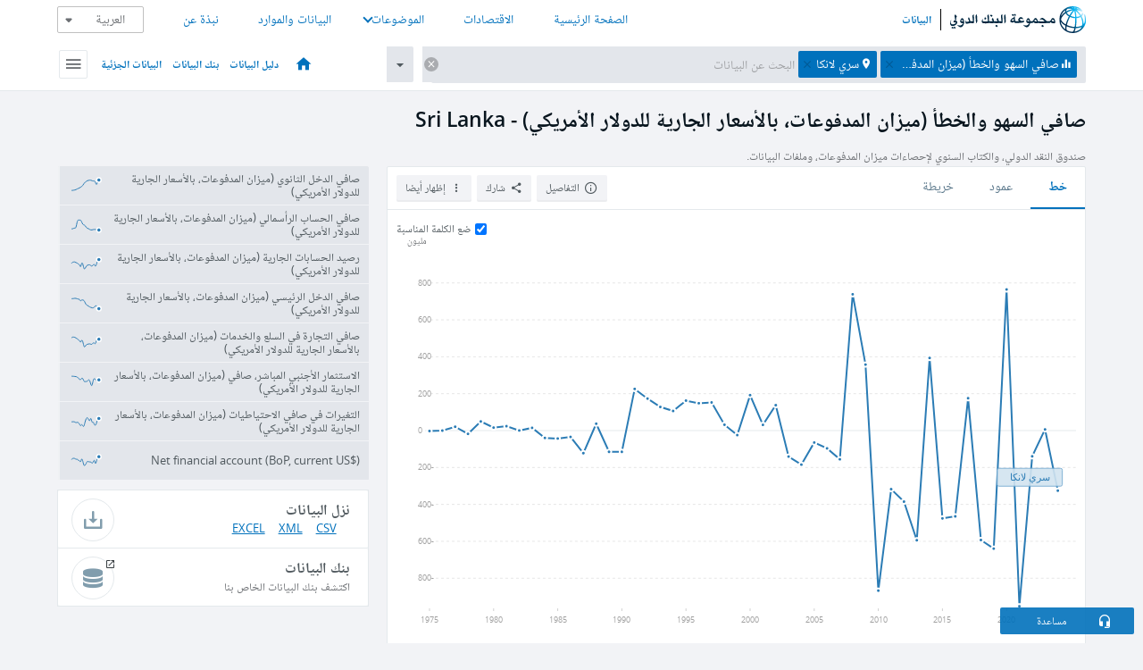

--- FILE ---
content_type: text/html; charset=utf-8
request_url: https://data.albankaldawli.org/indicator/BN.KAC.EOMS.CD?locations=LK
body_size: 177917
content:
<!doctype html>
<html data-reactroot="" data-reactid="1" data-react-checksum="-1651455523"><head data-reactid="2"><meta charset="utf-8" data-reactid="3"/><title data-react-helmet="true" data-reactid="4">صافي السهو والخطأ (ميزان المدفوعات، بالأسعار الجارية للدولار الأمريكي) - Sri Lanka | Data</title><meta content="width=device-width, initial-scale=1, minimal-ui" name="viewport" data-reactid="5"/><meta content="IE=Edge" http-equiv="X-UA-Compatible" data-reactid="6"/><meta data-react-helmet="true" name="description" content="صافي السهو والخطأ (ميزان المدفوعات، بالأسعار الجارية للدولار الأمريكي) - Sri Lanka from The World Bank: Data" data-reactid="7"/><link href="/favicon.ico?v=1.1" rel="shortcut icon" data-reactid="8"/><meta name="google-site-verification" content="ByFDZmo3VoJURCHrA3WHjth6IAISYQEbe20bfzTPCPo" data-reactid="9"/><meta property="og:title" content="World Bank Open Data" data-reactid="10"/><meta property="og:description" content="Free and open access to global development data" data-reactid="11"/><meta property="og:image" content="https://data.worldbank.org/assets/images/logo-wb-header-en.svg" data-reactid="12"/><meta property="og:url" content="https://data.worldbank.org" data-reactid="13"/><meta property="og:site_name" content="World Bank Open Data" data-reactid="14"/><meta name="twitter:title" content="World Bank Open Data" data-reactid="15"/><meta name="twitter:description" content="Free and open access to global development data" data-reactid="16"/><meta name="twitter:image" content="https://data.worldbank.org/assets/images/logo-wb-header-en.svg" data-reactid="17"/><meta property="og:title" content="World Bank Open Data" data-reactid="18"/><meta property="og:description" content="Free and open access to global development data" data-reactid="19"/><meta property="og:image" content="https://data.worldbank.org/assets/images/logo-wb-header-en.svg" data-reactid="20"/><meta property="og:url" content="https://data.worldbank.org" data-reactid="21"/><meta property="og:site_name" content="World Bank Open Data" data-reactid="22"/><meta name="twitter:title" content="World Bank Open Data" data-reactid="23"/><meta name="twitter:description" content="Free and open access to global development data" data-reactid="24"/><meta name="twitter:image" content="https://data.worldbank.org/assets/images/logo-wb-header-en.svg" data-reactid="25"/><meta name="twitter:card" content="@worldbankdata" data-reactid="26"/><meta name="twitter:creator" content="@worldbankdata" data-reactid="27"/><link href="/dist/main-5609719b9db58fc95eb8.css" media="screen, projection" rel="stylesheet" type="text/css" data-reactid="28"/><script data-reactid="29">
  var wbgData = wbgData || {};

  wbgData.page = {
      pageInfo: {
          pageName: "",
          pageCategory: "",
          pageUid: "",
          pageFirstPub: "",
          pageLastMod: "",
          author: "",
          topicTag: "",
          subtopicTag: "",
          contentType: "",
          channel: "",
          webpackage: ""
      },
      sectionInfo: {
          siteSection: "",
          subsectionP2: "",
          subsectionP3: "",
          subsectionP4: "",
          subsectionP5: "",
      }
  }
  wbgData.site = {
      pageLoad: "N",
      siteInfo: {
          siteLanguage: "",
          siteCountry: "",
          siteEnv: "",
          siteType: "datamain",
          siteRegion: "",
          userIpaddressType: "",
      },
      techInfo: {
          cmsType: "",
          bussVPUnit: "",
          bussUnit: "",
          bussUserGroup: "",
          bussAgency: "",
      },
  }
</script><script src="https://assets.adobedtm.com/223f6e2cf7c9/3eb6c9b72a93/launch-7bc0cdc67098.min.js" async="" data-reactid="30"></script><link data-react-helmet="true" rel="canonical" href="https://data.albankaldawli.org/indicator/BN.KAC.EOMS.CD?locations=LK" data-reactid="31"/><link data-react-helmet="true" rel="alternate" href="https://data.worldbank.org/indicator/BN.KAC.EOMS.CD?locations=LK" hreflang="en" data-reactid="32"/><link data-react-helmet="true" rel="alternate" href="https://datos.bancomundial.org/indicador/BN.KAC.EOMS.CD?locations=LK" hreflang="es" data-reactid="33"/><link data-react-helmet="true" rel="alternate" href="https://donnees.banquemondiale.org/indicateur/BN.KAC.EOMS.CD?locations=LK" hreflang="fr" data-reactid="34"/><link data-react-helmet="true" rel="alternate" href="https://data.worldbank.org.cn/indicator/BN.KAC.EOMS.CD?locations=LK" hreflang="zh" data-reactid="35"/></head><body data-reactid="36"><span style="padding-top:15px;" data-reactid="37"><!--[if lte IE 9]><p>It seems you are using an older browser. This site is optimized for modern browsers. Please upgrade to a modern browser for the best experience.<![endif]--></span><div id="app" data-reactid="38"><div class="" data-reactroot="" data-reactid="1" data-react-checksum="-1601817538"><div data-reactid="2"><div class="right-to-left" data-reactid="3"><div class="" style="opacity:1;-webkit-transition:0.4s opacity;transition:0.4s opacity;-webkit-transition-delay:0s;transition-delay:0s;" data-reactid="4"><div class="" style="display:none;position:fixed;top:0;left:0;width:40%;max-width:100% !important;height:2px;box-shadow:1px 1px 1px rgba(0,0,0,0.4);border-radius:0 1px 1px 0;-webkit-transition:0.4s width, 0.4s background-color;transition:0.4s width, 0.4s background-color;background-color:#0071BC;" data-reactid="5"></div></div><header class="border-bottom" id="header" data-reactid="6"><div class="wrapper" data-reactid="7"><div data-reactid="8"><a class="logo" href="http://www.albankaldawli.org" target="_blank" data-reactid="9"><img alt="The World Bank" src="/assets/images/logo-wb-header-ar.svg" data-reactid="10"/></a><a class="datalink" href="/" data-reactid="11">البيانات</a></div><div class="tail-container" data-reactid="12"><div class="tab-switcher-container" data-reactid="13"><div class="tab-switcher-item-container " data-reactid="14"><a href="/" data-reactid="15">الصفحة الرئيسية</a></div><div class="tab-switcher-item-container " data-reactid="16"><a href="https://data360.worldbank.org/en/economies" target="_blank" rel="noopener noreferrer" data-reactid="17">الاقتصادات</a></div><div class="tab-switcher-item-container " data-reactid="18"><a class="tab-switcher-1 tab-switcher-themes " href="#" data-reactid="19">الموضوعات</a></div><div class="tab-switcher-item-container " data-reactid="20"><a href="https://data360.worldbank.org/en/search" target="_blank" rel="noopener noreferrer" data-reactid="21">البيانات والموارد</a></div><div class="tab-switcher-item-container " data-reactid="22"><a href="https://data360.worldbank.org/en/about" target="_blank" rel="noopener noreferrer" data-reactid="23">نبذة عن</a></div></div><select class="dropdown" data-reactid="24"><option value="https://data.worldbank.org/indicator/BN.KAC.EOMS.CD?locations=LK" data-reactid="25">English</option><option value="https://datos.bancomundial.org/indicador/BN.KAC.EOMS.CD?locations=LK" data-reactid="26">Español</option><option value="https://donnees.banquemondiale.org/indicateur/BN.KAC.EOMS.CD?locations=LK" data-reactid="27">Français</option><option value="https://data.albankaldawli.org/indicator/BN.KAC.EOMS.CD?locations=LK" data-reactid="28">العربية</option><option value="https://data.worldbank.org.cn/indicator/BN.KAC.EOMS.CD?locations=LK" data-reactid="29">中文</option></select></div></div></header><div data-reactid="30"><nav id="nav" class="" data-reactid="31"><div class="wrapper" data-reactid="32"><div class="search" data-reactid="33"><div class="multiSelector-container " data-reactid="34"><div class="search-bar multiSelector " data-reactid="35"><div class="selector-box" data-reactid="36"><div class="scroll-box" data-reactid="37"><span class="indicator" data-reactid="38"><!-- react-text: 39 -->صافي السهو والخطأ (ميزان المدفوعات، بالأسعار الجارية للدولار الأمريكي)<!-- /react-text --><button data-reactid="40"></button></span><span class="location" data-reactid="41"><!-- react-text: 42 -->سري لانكا<!-- /react-text --><button data-reactid="43"></button></span><input type="text" autocapitalize="off" autocomplete="off" autocorrect="off" id="selector" placeholder="البحث عن البيانات" spellcheck="false" tabindex="0" value="" class="" data-reactid="44"/></div></div><button class="clear" data-reactid="45"></button><button class="" data-reactid="46"></button><div class="dropdownBox " data-reactid="47"><div class="control" data-reactid="48"><button class="close button secondary" data-reactid="49">Close</button></div><p data-reactid="50"><span data-reactid="51">تصفح مؤشرات التنمية العالمية حسب</span><a class="country" href="/country" data-reactid="52"><span data-reactid="53">الدولة</span></a><span data-reactid="54">أو</span><a href="/indicator" data-reactid="55"><span data-reactid="56">المؤشر</span></a></p></div></div></div></div><nav class="links" data-reactid="57"><a class="nav-item datapage" href="/" data-reactid="58"></a><a class="nav-item" href="http://databank.albankaldawli.org/data/home.aspx" target="false" data-reactid="59">دليل البيانات</a><a class="nav-item" href="http://microdata.worldbank.org/index.php/home" target="false" data-reactid="60">بنك البيانات</a><a class="nav-item" href="https://datacatalog.worldbank.org" target="false" data-reactid="61">البيانات الجزئية</a><div class="megamenu" data-reactid="62"><button class="menu" id="navBarMenu" data-reactid="63"><span data-reactid="64">Menu</span></button><div class="menuContainer" data-reactid="65"><div class="box" data-reactid="66"><ul class="featured" data-reactid="67"><li data-reactid="68"><a href="http://microdata.worldbank.org/index.php/home" target="_blank" data-reactid="69">Microdata</a></li><li data-reactid="70"><a href="http://datacatalog.worldbank.org" target="_blank" data-reactid="71">Data Catalog</a></li><li data-reactid="72"><a href="http://databank.worldbank.org/data/home.aspx" target="_blank" data-reactid="73"><span data-reactid="74">بنك البيانات</span></a></li></ul><div class="wrapper " data-reactid="75"><div class="dropdownBox" data-reactid="76"><span data-reactid="77">تصفح مؤشرات التنمية العالمية حسب</span><a class="country" href="/country" data-reactid="78"><span data-reactid="79">الدولة</span></a><a href="/indicator" data-reactid="80"><span data-reactid="81">المؤشر</span></a></div><div class="colGroup" data-reactid="82"><ul class="col" data-reactid="83"><li class="hasItem" data-reactid="84"><a href="/about" data-reactid="85">عرض عام</a><ul data-reactid="86"><li data-reactid="87"><a href="/about/get-started" data-reactid="88">ابدأ</a></li><li data-reactid="89"><a href="http://data.worldbank.org/about/faq" data-reactid="90">أسئلة شائعة(en)</a></li><li data-reactid="91"><a href="http://datahelpdesk.worldbank.org" data-reactid="92">مساعدة(en)</a></li><li data-reactid="93"><a href="/about/contact" data-reactid="94">الاتصال</a></li></ul></li></ul><ul class="col" data-reactid="95"><li class="hasItem" data-reactid="96"><a href="/about/data-programs" data-reactid="97">برامج البيانات</a><ul data-reactid="98"><li data-reactid="99"><a href="/about/data-programs#statcap" data-reactid="100">تحسين القدرات الإحصائية</a></li><li data-reactid="101"><a href="/about/data-programs#icp" data-reactid="102">برنامج المقارنة الدولية وتعادل القوة الشرائية</a></li><li data-reactid="103"><a href="http://data.worldbank.org/about/data-programs#ihsn" data-reactid="104">(en)الشبكة الدولة لاستبيانات الأسرة</a></li><li data-reactid="105"><a href="/about/data-programs#jedh" data-reactid="106">المركز المشترك للديون الخارجية</a></li><li data-reactid="107"><a href="http://opendatatoolkit.worldbank.org" data-reactid="108">أدوات البيانات الحكومية المفتوحة</a></li><li data-reactid="109"><a href="/about/data-programs#qeds" data-reactid="110">الإحصاءات الفصلية للديون الخارجية</a></li><li data-reactid="111"><a href="/about/data-programs#statcap" data-reactid="112">الصندوق الاستئماني لبناء القدرات الاحصائية</a></li></ul></li></ul><ul class="col" data-reactid="113"><li class="hasItem" data-reactid="114"><a href="/products" data-reactid="115">المنتجات </a><ul data-reactid="116"><li data-reactid="117"><a href="http://datatopics.worldbank.org/world-development-indicators" data-reactid="118">مؤشرات التنمية في العالم(en)</a></li><li data-reactid="119"><a href="https://www.worldbank.org/en/programs/debt-statistics/ids/products" data-reactid="120">الاحصاءات الدولية للديون (en)</a></li><li data-reactid="121"><a href="/products/data-books" data-reactid="122">كتب وتقارير أخرى</a></li><li data-reactid="123"><a href="https://datahelpdesk.worldbank.org/knowledgebase/articles/906519" data-reactid="124">البلد و مجموعات الإقراض(en)</a></li><li data-reactid="125"><a href="http://data.worldbank.org/products/tools" data-reactid="126">بوابات وأدوات البيانات(en)</a></li></ul></li></ul><ul class="col" data-reactid="127"><li data-reactid="128"><a href="http://datatopics.worldbank.org/sdgs" data-reactid="129">أهداف التنمية</a></li><li data-reactid="130"><a href="/summary-terms-of-use" data-reactid="131">شروط الاستخدام</a></li><li data-reactid="132"><a href="https://datahelpdesk.worldbank.org/knowledgebase/articles/889386" data-reactid="133">للمبرمجين</a></li></ul></div></div></div></div></div></nav></div></nav></div><div class="wrapper" id="main" data-reactid="134"><!-- react-text: 135 --><!-- /react-text --><!-- react-empty: 136 --><article class="card indicator" id="mainChart" data-reactid="137"><span data-reactid="138"></span><div class="cardheader" data-reactid="139"><a href="/indicator/BN.KAC.EOMS.CD" data-reactid="140"><h1 data-reactid="141">صافي السهو والخطأ (ميزان المدفوعات، بالأسعار الجارية للدولار الأمريكي) - Sri Lanka</h1></a><div class="sources-org" data-reactid="142"><span data-reactid="143"><span data-reactid="144">صندوق النقد الدولي، والكتاب السنوي لإحصاءات ميزان المدفوعات، وملفات البيانات.</span></span></div></div><section class="body" data-reactid="145"><nav class="tabs" data-reactid="146"><div class="tab-item" data-reactid="147"><a class="active" data-reactid="148"><span data-reactid="149">خط</span></a><a class="" data-reactid="150"><span data-reactid="151">عمود</span></a><a data-reactid="152"><span data-reactid="153">خريطة</span></a></div><div class="buttons" data-reactid="154"><span style="position:relative;z-index:4;" data-reactid="155"><button class="button secondary more" id="ContextualDropdown" data-reactid="156"><span data-reactid="157">إظهار أيضا</span></button><ul class="ContextualDropdownBox" style="display:none;" data-reactid="158"><li class="selected" id="default" data-reactid="159">لا شيء</li><li class="" id="aggregate" data-reactid="160">الاجماليات</li><li class="" id="region" data-reactid="161">نفس المنطقة</li><li class="" id="similar" data-reactid="162">قيم مشابهة</li><li class="" id="max" data-reactid="163">أعلى القيم</li><li class="" id="min" data-reactid="164">أدنى القيم</li></ul></span><button class="button secondary share" style="display:inline-block;" data-reactid="165"><span data-reactid="166">شارك</span></button><button class="button secondary openinnew" data-reactid="167"><span data-reactid="168">التفاصيل</span></button></div></nav><div class="view chart" data-reactid="169"><div class="label" data-reactid="170"><label data-reactid="171"><span data-reactid="172">ضع الكلمة المناسبة </span></label><input type="checkbox" checked="" data-reactid="173"/></div><img class="placeholder" src="/assets/images/placeholder.png" data-reactid="174"/><div class="d3-chart spinning" data-reactid="175"></div></div><footer class="controls" data-reactid="176"><div data-reactid="177"><div class="show-desktop" data-reactid="178"><span class="range year" data-reactid="179"><p data-reactid="180"><b data-reactid="181">1975</b><!-- react-text: 182 --> - <!-- /react-text --><b data-reactid="183">2024</b></p><div style="position:relative;" class="newSlider" data-reactid="184"><div class="bar bar-0" style="position:absolute;will-change:;left:0;right:0;" data-reactid="185"></div><div class="bar bar-1" style="position:absolute;will-change:;left:0;right:0;" data-reactid="186"></div><div class="bar bar-2" style="position:absolute;will-change:;left:0;right:0;" data-reactid="187"></div><div class="handle handle-0 " style="position:absolute;will-change:;z-index:1;left:0px;" data-reactid="188"></div><div class="handle handle-1 " style="position:absolute;will-change:;z-index:2;left:0px;" data-reactid="189"></div></div></span></div><div class="hide-desktop" data-reactid="190"><div data-reactid="191"><span class="select year" data-reactid="192"><select data-reactid="193"><option value="2024" data-reactid="194">2024</option><option value="2023" data-reactid="195">2023</option><option value="2022" data-reactid="196">2022</option><option value="2021" data-reactid="197">2021</option><option value="2020" data-reactid="198">2020</option><option value="2019" data-reactid="199">2019</option><option value="2018" data-reactid="200">2018</option><option value="2017" data-reactid="201">2017</option><option value="2016" data-reactid="202">2016</option><option value="2015" data-reactid="203">2015</option><option value="2014" data-reactid="204">2014</option><option value="2013" data-reactid="205">2013</option><option value="2012" data-reactid="206">2012</option><option value="2011" data-reactid="207">2011</option><option value="2010" data-reactid="208">2010</option><option value="2009" data-reactid="209">2009</option><option value="2008" data-reactid="210">2008</option><option value="2007" data-reactid="211">2007</option><option value="2006" data-reactid="212">2006</option><option value="2005" data-reactid="213">2005</option><option value="2004" data-reactid="214">2004</option><option value="2003" data-reactid="215">2003</option><option value="2002" data-reactid="216">2002</option><option value="2001" data-reactid="217">2001</option><option value="2000" data-reactid="218">2000</option><option value="1999" data-reactid="219">1999</option><option value="1998" data-reactid="220">1998</option><option value="1997" data-reactid="221">1997</option><option value="1996" data-reactid="222">1996</option><option value="1995" data-reactid="223">1995</option><option value="1994" data-reactid="224">1994</option><option value="1993" data-reactid="225">1993</option><option value="1992" data-reactid="226">1992</option><option value="1991" data-reactid="227">1991</option><option value="1990" data-reactid="228">1990</option><option value="1989" data-reactid="229">1989</option><option value="1988" data-reactid="230">1988</option><option value="1987" data-reactid="231">1987</option><option value="1986" data-reactid="232">1986</option><option value="1985" data-reactid="233">1985</option><option value="1984" data-reactid="234">1984</option><option value="1983" data-reactid="235">1983</option><option value="1982" data-reactid="236">1982</option><option value="1981" data-reactid="237">1981</option><option value="1980" data-reactid="238">1980</option><option value="1979" data-reactid="239">1979</option><option value="1978" data-reactid="240">1978</option><option value="1977" data-reactid="241">1977</option><option value="1976" data-reactid="242">1976</option><option selected="" value="1975" data-reactid="243">1975</option></select></span><span class="select year" data-reactid="244"><select data-reactid="245"><option selected="" value="2024" data-reactid="246">2024</option><option value="2023" data-reactid="247">2023</option><option value="2022" data-reactid="248">2022</option><option value="2021" data-reactid="249">2021</option><option value="2020" data-reactid="250">2020</option><option value="2019" data-reactid="251">2019</option><option value="2018" data-reactid="252">2018</option><option value="2017" data-reactid="253">2017</option><option value="2016" data-reactid="254">2016</option><option value="2015" data-reactid="255">2015</option><option value="2014" data-reactid="256">2014</option><option value="2013" data-reactid="257">2013</option><option value="2012" data-reactid="258">2012</option><option value="2011" data-reactid="259">2011</option><option value="2010" data-reactid="260">2010</option><option value="2009" data-reactid="261">2009</option><option value="2008" data-reactid="262">2008</option><option value="2007" data-reactid="263">2007</option><option value="2006" data-reactid="264">2006</option><option value="2005" data-reactid="265">2005</option><option value="2004" data-reactid="266">2004</option><option value="2003" data-reactid="267">2003</option><option value="2002" data-reactid="268">2002</option><option value="2001" data-reactid="269">2001</option><option value="2000" data-reactid="270">2000</option><option value="1999" data-reactid="271">1999</option><option value="1998" data-reactid="272">1998</option><option value="1997" data-reactid="273">1997</option><option value="1996" data-reactid="274">1996</option><option value="1995" data-reactid="275">1995</option><option value="1994" data-reactid="276">1994</option><option value="1993" data-reactid="277">1993</option><option value="1992" data-reactid="278">1992</option><option value="1991" data-reactid="279">1991</option><option value="1990" data-reactid="280">1990</option><option value="1989" data-reactid="281">1989</option><option value="1988" data-reactid="282">1988</option><option value="1987" data-reactid="283">1987</option><option value="1986" data-reactid="284">1986</option><option value="1985" data-reactid="285">1985</option><option value="1984" data-reactid="286">1984</option><option value="1983" data-reactid="287">1983</option><option value="1982" data-reactid="288">1982</option><option value="1981" data-reactid="289">1981</option><option value="1980" data-reactid="290">1980</option><option value="1979" data-reactid="291">1979</option><option value="1978" data-reactid="292">1978</option><option value="1977" data-reactid="293">1977</option><option value="1976" data-reactid="294">1976</option><option value="1975" data-reactid="295">1975</option></select></span></div></div></div></footer></section><aside class="sidebar" data-reactid="296"><div data-reactid="297"><div class="featured-indicators" data-reactid="298"><ul class="chart-list" data-reactid="299"><li data-reactid="300"><a href="/indicator/BN.TRF.CURR.CD?locations=LK" data-reactid="301"><span class="name" data-reactid="302">صافي الدخل الثانوي (ميزان المدفوعات، بالأسعار الجارية للدولار الأمريكي)</span><div class="chart" data-reactid="303"><img class="placeholder" src="/assets/images/placeholder.png" data-reactid="304"/><div class="d3-chart spinning" data-reactid="305"></div></div></a></li><li data-reactid="306"><a href="/indicator/BN.TRF.KOGT.CD?locations=LK" data-reactid="307"><span class="name" data-reactid="308">صافي الحساب الرأسمالي (ميزان المدفوعات، بالأسعار الجارية للدولار الأمريكي)</span><div class="chart" data-reactid="309"><img class="placeholder" src="/assets/images/placeholder.png" data-reactid="310"/><div class="d3-chart spinning" data-reactid="311"></div></div></a></li><li data-reactid="312"><a href="/indicator/BN.CAB.XOKA.CD?locations=LK" data-reactid="313"><span class="name" data-reactid="314">رصيد الحسابات الجارية (ميزان المدفوعات، بالأسعار الجارية للدولار الأمريكي)</span><div class="chart" data-reactid="315"><img class="placeholder" src="/assets/images/placeholder.png" data-reactid="316"/><div class="d3-chart spinning" data-reactid="317"></div></div></a></li><li data-reactid="318"><a href="/indicator/BN.GSR.FCTY.CD?locations=LK" data-reactid="319"><span class="name" data-reactid="320">صافي الدخل الرئيسي (ميزان المدفوعات، بالأسعار الجارية للدولار الأمريكي)</span><div class="chart" data-reactid="321"><img class="placeholder" src="/assets/images/placeholder.png" data-reactid="322"/><div class="d3-chart spinning" data-reactid="323"></div></div></a></li><li data-reactid="324"><a href="/indicator/BN.GSR.GNFS.CD?locations=LK" data-reactid="325"><span class="name" data-reactid="326">صافي التجارة في السلع والخدمات (ميزان المدفوعات، بالأسعار الجارية للدولار الأمريكي)</span><div class="chart" data-reactid="327"><img class="placeholder" src="/assets/images/placeholder.png" data-reactid="328"/><div class="d3-chart spinning" data-reactid="329"></div></div></a></li><li data-reactid="330"><a href="/indicator/BN.KLT.DINV.CD?locations=LK" data-reactid="331"><span class="name" data-reactid="332">الاستثمار الأجنبي المباشر، صافي (ميزان المدفوعات، بالأسعار الجارية للدولار الأمريكي)</span><div class="chart" data-reactid="333"><img class="placeholder" src="/assets/images/placeholder.png" data-reactid="334"/><div class="d3-chart spinning" data-reactid="335"></div></div></a></li><li data-reactid="336"><a href="/indicator/BN.RES.INCL.CD?locations=LK" data-reactid="337"><span class="name" data-reactid="338">التغيرات في صافي الاحتياطيات (ميزان المدفوعات، بالأسعار الجارية للدولار الأمريكي)</span><div class="chart" data-reactid="339"><img class="placeholder" src="/assets/images/placeholder.png" data-reactid="340"/><div class="d3-chart spinning" data-reactid="341"></div></div></a></li><li data-reactid="342"><a href="/indicator/BN.FIN.TOTL.CD?locations=LK" data-reactid="343"><span class="name" data-reactid="344">Net financial account (BoP, current US$)</span><div class="chart" data-reactid="345"><img class="placeholder" src="/assets/images/placeholder.png" data-reactid="346"/><div class="d3-chart spinning" data-reactid="347"></div></div></a></li></ul></div><div class="buttonGroup" data-reactid="348"><div class="btn-item download" data-reactid="349"><h4 data-reactid="350"><span data-reactid="351">نزل البيانات</span></h4><p data-reactid="352"><a href="https://api.worldbank.org/v2/ar/indicator/BN.KAC.EOMS.CD?downloadformat=csv" data-reactid="353">CSV</a><a href="https://api.worldbank.org/v2/ar/indicator/BN.KAC.EOMS.CD?downloadformat=xml" data-reactid="354">XML</a><a href="https://api.worldbank.org/v2/ar/indicator/BN.KAC.EOMS.CD?downloadformat=excel" data-reactid="355">EXCEL</a></p></div><a class="btn-item databank" href="http://databank.albankaldawli.org/data/reports.aspx?source=2&amp;series=BN.KAC.EOMS.CD&amp;country=LKA" target="_blank" data-reactid="356"><h4 data-reactid="357"><span data-reactid="358">بنك البيانات</span></h4><p data-reactid="359"><span data-reactid="360">اكتشف بنك البيانات الخاص بنا</span></p></a></div></div></aside></article><div data-reactid="361"><span data-reactid="362"><article class="details card" data-reactid="363"><h2 data-reactid="364">البلدان والاقتصادات المختارة</h2><div data-reactid="365"><div data-reactid="366"><!-- react-text: 367 --><!-- /react-text --><section class="body" data-reactid="368"><div class="infinite" data-reactid="369"><div class="item title" data-reactid="370"><div class="th country ascendant" data-reactid="371"><span data-reactid="372">اسم الدولة</span></div><div class="th most_recent_year" data-customlink="ss:body content" data-reactid="373"><span data-reactid="374">أحدث سنة</span></div><div class="th most_recent_value" data-customlink="ss:body content" data-reactid="375"><span data-reactid="376">أحدث قيمة</span></div><div class="th sparkline" data-reactid="377"></div></div></div></section></div></div></article><article class="details card" data-reactid="378"><h2 data-reactid="379"> جميع البلدان والاقتصادات</h2><div data-reactid="380"><div data-reactid="381"><!-- react-text: 382 --><!-- /react-text --><section class="body" data-reactid="383"><div class="infinite" data-reactid="384"><div class="item title" data-reactid="385"><div class="th country ascendant" data-reactid="386"><span data-reactid="387">اسم الدولة</span></div><div class="th most_recent_year" data-customlink="ss:body content" data-reactid="388"><span data-reactid="389">أحدث سنة</span></div><div class="th most_recent_value" data-customlink="ss:body content" data-reactid="390"><span data-reactid="391">أحدث قيمة</span><span data-reactid="392"><br data-reactid="393"/><!-- react-text: 394 -->(<!-- /react-text --><span data-reactid="395">آلاف</span><!-- react-text: 396 -->)<!-- /react-text --></span></div><div class="th sparkline" data-reactid="397"></div></div></div></section></div></div></article></span></div></div><div id="hf_footer_wrapper" data-reactid="398"><div class="right-bottom" data-reactid="399"><a class="help-improve" href="http://goo.gl/forms/Hw4zfOQufm" target="_blank" data-reactid="400"><span data-reactid="401">تساعدنا في تحسين هذا الموقع</span></a><button class="fixed-button" data-reactid="402"><span data-reactid="403">مساعدة</span></button></div><div class="wrapper" data-reactid="404"><ul class="_bottom" data-reactid="405"><li class="_bottom_logo" data-reactid="406"><a href="http://www.albankaldawli.org/" target="_blank" data-reactid="407"><img src="/assets/images/logo-wbg-footer-ar.svg" data-reactid="408"/></a></li><li class="_ibrd" data-reactid="409"><a href="http://www.albankaldawli.org/ar/about/what-we-do/brief/ibrd" target="_blank" data-reactid="410">البنك الدولي للإنشاء والتعمير</a></li><li data-reactid="411"><a href="http://www.albankaldawli.org/ida" target="_blank" data-reactid="412">المؤسسة الدولية للتنمية</a></li><li data-reactid="413"><a href="http://www.ifc.org/arabic" target="_blank" data-reactid="414">مؤسسة التمويل الدولية</a></li><li data-reactid="415"><a href="http://www.miga.org" target="_blank" data-reactid="416">الوكالة الدولية لضمان الاستثمار</a></li><li data-reactid="417"><a href="http://icsid.worldbank.org" target="_blank" data-reactid="418">المركز الدولي لتسوية منازعات الاستثمار</a></li><li class="_bottom_social" data-reactid="419"><div class="social-container" data-reactid="420"><a href="https://www.facebook.com/worldbank/" data-reactid="421"><img alt="World Bank Facebook" src="/media/social/facebook.svg" data-reactid="422"/></a><a href="https://x.com/worldbankdata" data-reactid="423"><img alt="World Bank Twitter" src="/media/social/twitter.svg" data-reactid="424"/></a><a href="https://github.com/worldbank" data-reactid="425"><img alt="World Bank Github" src="/media/social/github.svg" data-reactid="426"/></a><a href="https://www.linkedin.com/showcase/world-bank-development-economics/posts/?feedView=all" data-reactid="427"><img alt="World Bank Linkedin" src="/media/social/linkedin.svg" data-reactid="428"/></a></div></li></ul><div class="_bottom_left" data-reactid="429"><ul data-reactid="430"><li data-reactid="431"><a href="http://www.albankaldawli.org/ar/about/legal" target="_blank" data-reactid="432">قانوني</a></li><li data-reactid="433"><a href="http://www.albankaldawli.org/ar/access-to-information" target="_blank" data-reactid="434">الحصول على المعلومات</a></li><li data-reactid="435"><a href="http://www.albankaldawli.org/jobs" target="_blank" data-reactid="436">الوظائف</a></li><li class="_last" data-reactid="437"><a href="http://www.albankaldawli.org/contact" target="_blank" data-reactid="438">الاتصال</a></li></ul><div class="_copyright" data-reactid="439"><!-- react-text: 440 -->© <!-- /react-text --><!-- react-text: 441 -->2026<!-- /react-text --><!-- react-text: 442 --> مجموعة البنك الدولي، جميع الحقوق محفوظة.<!-- /react-text --></div></div><div class="_bottom_right" data-reactid="443"><a href="http://www.albankaldawli.org/ar/about/unit/integrity-vice-presidency/report-an-allegation" target="_blank" data-reactid="444"><div data-reactid="445">للإبلاغ عن الاحتيال والفساد</div></a></div></div></div></div></div></div></div><script data-reactid="39">window.__data=["^ ","cache",["^ ","banner",["^ ","$type","atom","value",["^ ","fr","<div id=\"wb_banner\"><span class=\"wb_banner_text\">COVID-19 : Comment le Groupe de la Banque mondiale aide-t-il les pays à faire face à la pandémie ?  <a class=\"btn-schedule\" href=\"https://www.banquemondiale.org/fr/who-we-are/news/coronavirus-covid19?intcid=wbw_xpl_banner_fr_ext_Covid19\">Suivez notre actualité</a></p>\r\n</span><span class=\"wb_banner_descr\"></span><input type=\"button\" value=\"Close\" onclick=\"wb_close();\" /></div>","en","<div id=\"wb_banner\"><span class=\"wb_banner_text\"><p>Learn how the World Bank Group is helping countries with COVID-19 (coronavirus). <a class=\"btn-schedule\" href=\"https://www.worldbank.org/en/who-we-are/news/coronavirus-covid19?intcid=wbw_xpl_banner_en_ext_Covid19\">Find Out </a></p></span><span class=\"wb_banner_descr\"></span><input type=\"button\" value=\"Close\" onclick=\"wb_close();\" /></div>","pt",null,"ar","<div id=\"wb_banner\"><span class=\"wb_banner_text\"><p>تعرّف كيف تدعم مجموعة البنك الدولي البلدان المتأثرة بتفشِّي فيروس كورونا (COVID-19). <a class=\"btn-schedule\" href=\"https://www.albankaldawli.org/ar/who-we-are/news/coronavirus-covid19?intcid=wbw_xpl_banner_ar_ext_Covid19\"> للمزيد  </a></p>\r\n</span><span class=\"wb_banner_descr\"></span><input type=\"button\" value=\"Close\" onclick=\"wb_close();\" /></div>","display",true,"es","<div id=\"wb_banner\"><span class=\"wb_banner_text\"><p>Coronavirus: La respuesta del Grupo Banco Mundial ante la emergencia mundial de hacer frente a la pandemia. <a class=\"btn-schedule\" href=\"https://www.bancomundial.org/es/who-we-are/news/coronavirus-covid19?intcid=wbw_xpl_banner_es_ext_Covid19\">Sepa más</a></p></span><span class=\"wb_banner_descr\"></span><input type=\"button\" value=\"Close\" onclick=\"wb_close();\" /></div>"]],"countryMeta",["^ ","LK",["^ ","adminregion",["^ ","^2","atom","^3","8S"],"ar",["^ ","^2","atom","^3",["^ ","region_name","جنوب آسيا","name","سري لانكا","incomelevel_name","الشريحة الدنيا من البلدان متوسطة الدخل","capital","كولومبو"]],"en",["^ ","^2","atom","^3",["^ ","Vitalregistrationcomplete","Yes","PPPsurveyyear","2021, 2017, 2011","Latestindustrialdata","2012","Latesthouseholdsurvey","National  Survey on Self-Reported  Health 2014","Nationalaccountsbaseyear","2015","SourceofmostrecentIncomeandexpendituredata","Expenditure survey/budget survey (ES/BS), 2016","BalanceofPaymentsManualinuse","BPM6","Latestpopulationcensus","2012","2-alphacode","LK","TableName","Sri Lanka","LongName","Democratic Socialist Republic of Sri Lanka","financeName","Sri Lanka","^9","Lower middle income","Lendingcategory","IDA","CurrencyUnit","Sri Lankan rupee","Region","South Asia","^:","Colombo","IMFdatadisseminationstandard","Special Data Dissemination Standard (SDDS)","ExternaldebtReportingstatus","Actual","SystemofNationalAccounts","Country uses the 2008 System of National Accounts methodology","GovernmentAccountingconcept","Budgetary central government","Systemoftrade","General trade system","^8","Sri Lanka","^7","South Asia","SNApricevaluation","Value added at basic prices (VAB)","Latestagriculturalcensus","2013-2014","Latesttradedata","2017","IncomeGroup","Lower middle income","WB-2code","LK","ShortName","Sri Lanka"]],"id",["^ ","^2","atom","^3","LKA"],"incomelevel",["^ ","^2","atom","^3","XN"],"locationType",["^ ","^2","atom","^3","country"],"locations",["^ ","^2","atom"],"^8",["^ ","^2","atom","^3","Sri Lanka"],"region",["^ ","^2","atom","^3","8S"]]],"indicatorMeta",["^ ","BN.KAC.EOMS.CD",["^ ","License_Type",["^ ","^2","atom","^3","CC BY-4.0"],"License_URL",["^ ","^2","atom","^3","https://datacatalog.worldbank.org/public-licenses#cc-by"],"WDITable",["^ ","^2","atom"],"ar",["^ ","^2","atom","^3",["^ ","fullname","صافي السهو والخطأ (ميزان المدفوعات، بالأسعار الجارية للدولار الأمريكي)","sourceOrganization","صندوق النقد الدولي، والكتاب السنوي لإحصاءات ميزان المدفوعات، وملفات البيانات.","shortname","صافي السهو والخطأ","sourceNote","يشكل صافي السهو والخطأ فئة البند المتبقي اللازمة لأن يكون كافة القيود الدائنة والمدينة في بيان ميزان المدفوعات صفراً. في العرض التحليلي للإحصاءات المالية الدولية، يكون ذلك مساوياً للفرق بين الاحتياطيات والبنود ذات العلاقة ومجموع أرصدة الحسابات الجارية والرأسمالية والمالية. والبيانات معبر عنها بالقيمة الحالية للدولار الأمريكي. "]],"decimal",["^ ","^2","atom","^3",0],"description",["^ ","^2","atom"],"^12",["^ ","^2","atom","^3","Net errors and omissions (BoP, current US$)"],"id",["^ ","^2","atom","^3","BN.KAC.EOMS.CD"],"last_year",["^ ","^2","atom","^3",[2024,["MK","AT","EG","GR","MW","BH","MX","AG","PY","MR","SE","LK","KN","BO","ID","HN","UZ","PH","CL","BG","BZ","NA","UA","MT","LC","BT","MN","ES","LV","FI","TL","KW","BI","BY","NL","ET","KH","DZ","TN","VC","PT","NP","RS","MD","SA","FR","GD","AO","MU","GT","ZA","AL","JM","UY","KI","NG","DJ","MO","GM","CA","HK","PL","GH","TO","AE","TZ","OM","IE","KR","KZ","NZ","PA","SV","RW","GE","BW","AZ","AU","LA","CY","US","CO","BE","HU","TR","BD","TH","LT","PE","ST","MZ","DM","EE","SR","CV","MY","VN","RO","BR","DE","NI","SI","PK","RU","LU","BA","WS","SK","LS","SC","DO","IS","AR","JP","IN","HR","DK","MA","CZ","BN","ZW","UG","ZM","GN","QA","IT","SB","IQ","PG","BS","NO","AD","TJ","TT","CN","HT","AM","GB","PS","CD","KE","XK","ME","MV","CR","JO","IL","CH","EC","NR","SG","SZ"]]],"relatedIndicators",["^ ","^2","atom","^3",["BN.TRF.CURR.CD","BN.TRF.KOGT.CD","BN.CAB.XOKA.CD","BN.GSR.FCTY.CD","BN.GSR.GNFS.CD","BN.KLT.DINV.CD","BN.RES.INCL.CD","BN.FIN.TOTL.CD","BN.KLT.PTXL.CD"]],"^14",["^ ","^2","atom","^3","Net errors and omissions"],"source",["^ ","^2","atom","^3","2"],"^15",["^ ","^2","atom","^3","Net errors and omissions constitute a residual category needed to ensure that accounts in the balance of payments statement sum to zero. Net errors and omissions are derived as the balance on the financial account minus the balances on the current and capital accounts. This indicator is expressed in current prices, meaning no adjustment has been made to account for price changes over time. This indicator is expressed in United States dollars."],"^13",["^ ","^2","atom","^3","Balance of Payments Statistics Yearbook and data files, International Monetary Fund (IMF)"],"sourceURL",["^ ","^2","atom"],"topics",["^ ","^2","atom","^3",[["^ ","id","3","^3","Economy & Growth"]]],"unit",["^ ","^2","atom","^3","dollar"]],"BN.TRF.CURR.CD",["^ ","^[",["^ ","^2","atom","^3","CC BY-4.0"],"^10",["^ ","^2","atom","^3","https://datacatalog.worldbank.org/public-licenses#cc-by"],"^11",["^ ","^2","atom","^3","4.17"],"ar",["^ ","^2","atom","^3",["^ ","^12","صافي الدخل الثانوي (ميزان المدفوعات، بالأسعار الجارية للدولار الأمريكي)","^13","صندوق النقد الدولي، والكتاب السنوي لإحصاءات ميزان المدفوعات، وملفات البيانات.","^14","صافي الدخل الثانوي","^15","يتم تسجيل صافي التحويلات الجارية في ميزان المدفوعات عندما يقوم اقتصاد ما بتقديم أو تلقي السلع والخدمات والدخل، أو بنود مالية بدون مقابل. جميع التحويلات التي لا تمثل تحويلات رأسمالية تعتبر تحويلات جارية. والبيانات معبر عنها بالقيمة الحالية للدولار الأمريكي. "]],"^16",["^ ","^2","atom","^3",0],"^17",["^ ","^2","atom"],"^12",["^ ","^2","atom","^3","Net secondary income (BoP, current US$)"],"id",["^ ","^2","atom","^3","BN.TRF.CURR.CD"],"^18",["^ ","^2","atom","^3",[2024,["MK","AT","EG","GR","MW","BH","MX","AG","PY","MR","SE","LK","KN","BO","ID","HN","UZ","PH","CL","BG","BZ","NA","UA","MT","LC","BT","MN","ES","LV","FI","TL","KW","BI","BY","NL","ET","KH","DZ","TN","VC","PT","NP","RS","MD","SA","FR","GD","AO","MU","GT","ZA","AL","JM","UY","KI","NG","DJ","MO","GM","CA","HK","PL","GH","TO","AE","TZ","OM","IE","KR","KZ","NZ","PA","SV","RW","GE","BW","AZ","AU","LA","CY","US","CO","BE","HU","TR","BD","TH","LT","PE","ST","MZ","DM","EE","SR","CV","MY","VN","RO","BR","DE","NI","SI","PK","RU","LU","BA","WS","SK","LS","SC","DO","IS","AR","JP","IN","HR","DK","MA","CZ","BN","ZW","UG","ZM","GN","QA","IT","SB","IQ","PG","BS","NO","AD","TJ","TT","CN","HT","AM","GB","PS","CD","KE","XK","ME","MV","CR","JO","IL","CH","EC","NR","SG","SZ"]]],"^19",["^ ","^2","atom","^3",["BX.TRF.CURR.CD","BN.TRF.KOGT.CD","BM.TRF.PRVT.CD","BX.TRF.PWKR.DT.GD.ZS","BX.TRF.PWKR.CD","BM.TRF.PWKR.CD.DT","BX.TRF.PWKR.CD.DT","BN.CAB.XOKA.CD","BN.KAC.EOMS.CD"]],"^14",["^ ","^2","atom","^3","Net secondary income"],"^1:",["^ ","^2","atom","^3","2"],"^15",["^ ","^2","atom","^3","Net secondary income (from abroad) comprises transfers of income between residents of the reporting country and the rest of the world that carry no provisions for repayment. Net secondary income is equal to the unrequited transfers of income from nonresidents to residents minus the unrequited transfers from residents to nonresidents. This indicator is expressed in current prices, meaning no adjustment has been made to account for price changes over time. This indicator is expressed in United States dollars."],"^13",["^ ","^2","atom","^3","Balance of Payments Statistics Yearbook and data files, International Monetary Fund (IMF)"],"^1;",["^ ","^2","atom"],"^1<",["^ ","^2","atom","^3",[["^ ","id","3","^3","Economy & Growth"]]],"^1=",["^ ","^2","atom","^3","dollar"]],"BN.TRF.KOGT.CD",["^ ","^[",["^ ","^2","atom","^3","CC BY-4.0"],"^10",["^ ","^2","atom","^3","https://datacatalog.worldbank.org/public-licenses#cc-by"],"^11",["^ ","^2","atom"],"ar",["^ ","^2","atom","^3",["^ ","^12","صافي الحساب الرأسمالي (ميزان المدفوعات، بالأسعار الجارية للدولار الأمريكي)","^13","صندوق النقد الدولي، والكتاب السنوي لإحصاءات ميزان المدفوعات، وملفات البيانات.","^14","صافي الحساب الرأسمالي","^15","يشمل صافي الحساب الرأسمالي الإعفاء من الدين للحكومة العامة، ومنح الاستثمار النقدية أو العينية المقدمة من كيان حكومي، والضرائب على التحويلات الرأسمالية. ومن بين المشمول أيضاً التحويلات الرأسمالية للمهاجرين، والإعفاء من الدين، ومِنح الاستثمار التي تقدمها كيانات غير حكومية. والبيانات معبر عنها بالقيمة الحالية للدولار الأمريكي. "]],"^16",["^ ","^2","atom","^3",0],"^17",["^ ","^2","atom"],"^12",["^ ","^2","atom","^3","Net capital account (BoP, current US$)"],"id",["^ ","^2","atom","^3","BN.TRF.KOGT.CD"],"^18",["^ ","^2","atom","^3",[2024,["MK","AT","EG","GR","MW","BH","MX","AG","PY","MR","SE","LK","KN","BO","ID","HN","UZ","PH","CL","BG","BZ","NA","UA","MT","LC","BT","MN","ES","LV","FI","TL","KW","BI","BY","NL","ET","KH","DZ","TN","VC","PT","NP","RS","MD","SA","FR","GD","AO","MU","ZA","AL","JM","UY","KI","DJ","MO","GM","CA","HK","PL","GH","TO","AE","TZ","OM","IE","KR","KZ","NZ","PA","SV","RW","GE","AZ","AU","LA","CY","US","BE","HU","TR","BD","TH","LT","ST","MZ","DM","EE","SR","CV","MY","RO","BR","DE","NI","SI","PK","RU","LU","BA","WS","SK","LS","SC","IS","AR","JP","IN","HR","DK","CZ","ZW","UG","ZM","GN","QA","IT","SB","IQ","PG","NO","AD","TJ","TT","CN","HT","AM","GB","PS","CD","KE","XK","ME","CR","JO","IL","CH","EC","NR","SZ"]]],"^19",["^ ","^2","atom","^3",["BN.TRF.CURR.CD","BM.TRF.PRVT.CD","BX.TRF.PWKR.DT.GD.ZS","BX.TRF.PWKR.CD","BM.TRF.PWKR.CD.DT","BX.TRF.CURR.CD","BX.TRF.PWKR.CD.DT","BN.CAB.XOKA.CD","BN.KAC.EOMS.CD"]],"^14",["^ ","^2","atom","^3","Net capital account"],"^1:",["^ ","^2","atom","^3","2"],"^15",["^ ","^2","atom","^3","Net capital account records acquisitions and disposals of nonproduced nonfinancial assets, such as land sold to embassies and sales of leases and licenses, as well as capital transfers, including government debt forgiveness. The use of the term capital account in this context is designed to be consistent with the System of National Accounts, which distinguishes between capital transactions and financial transactions. This indicator is expressed in current prices, meaning no adjustment has been made to account for price changes over time. This indicator is expressed in United States dollars."],"^13",["^ ","^2","atom","^3","Balance of Payments Statistics Yearbook and data files, International Monetary Fund (IMF)"],"^1;",["^ ","^2","atom"],"^1<",["^ ","^2","atom","^3",[["^ ","id","3","^3","Economy & Growth"]]],"^1=",["^ ","^2","atom","^3","dollar"]],"BN.CAB.XOKA.CD",["^ ","^[",["^ ","^2","atom","^3","CC BY-4.0"],"^10",["^ ","^2","atom","^3","https://datacatalog.worldbank.org/public-licenses#cc-by"],"^11",["^ ","^2","atom","^3","4.17"],"ar",["^ ","^2","atom","^3",["^ ","^12","رصيد الحسابات الجارية (ميزان المدفوعات، بالأسعار الجارية للدولار الأمريكي)","^13","صندوق النقد الدولي، والكتاب السنوي لإحصاءات ميزان المدفوعات، وملفات البيانات.","^14","رصيد الحسابات الجارية","^15","رصيد الحساب الجاري هو عبارة عن مجموع صاف صادرات السلع، والخدمات، وصافي الدخل، وصافي التحويلات الجارية. والبيانات معبر عنها بالقيمة الحالية للدولار الأمريكي. "]],"^16",["^ ","^2","atom","^3",0],"^17",["^ ","^2","atom"],"^12",["^ ","^2","atom","^3","Current account balance (BoP, current US$)"],"id",["^ ","^2","atom","^3","BN.CAB.XOKA.CD"],"^18",["^ ","^2","atom","^3",[2024,["MK","AT","EG","GR","MW","BH","MX","AG","PY","MR","SE","LK","KN","BO","ID","HN","UZ","PH","CL","BG","BZ","NA","UA","MT","LC","BT","MN","ES","LV","FI","TL","KW","BI","BY","NL","ET","KH","DZ","TN","VC","PT","NP","RS","MD","SA","FR","GD","AO","MU","GT","ZA","AL","JM","UY","KI","NG","DJ","MO","GM","CA","HK","PL","GH","TO","AE","TZ","OM","IE","KR","KZ","NZ","PA","SV","RW","GE","BW","AZ","AU","LA","CY","US","CO","BE","HU","TR","BD","TH","LT","PE","ST","MZ","DM","EE","SR","CV","MY","VN","RO","BR","DE","NI","SI","PK","RU","LU","BA","WS","SK","LS","SC","DO","IS","AR","JP","IN","HR","DK","MA","CZ","BN","ZW","UG","ZM","GN","QA","IT","SB","IQ","PG","BS","NO","AD","TJ","TT","CN","HT","AM","GB","PS","CD","KE","XK","ME","MV","CR","JO","IL","CH","EC","NR","SG","SZ"]]],"^19",["^ ","^2","atom","^3",["BN.CAB.XOKA.GD.ZS","BN.TRF.CURR.CD","BN.TRF.KOGT.CD","BN.KAC.EOMS.CD","BN.GSR.FCTY.CD","BN.GSR.GNFS.CD","BN.KLT.DINV.CD","BN.RES.INCL.CD","BN.FIN.TOTL.CD"]],"^14",["^ ","^2","atom","^3","Current account balance"],"^1:",["^ ","^2","atom","^3","2"],"^15",["^ ","^2","atom","^3","Balance of current transactions (transactions in goods and services, earned income and transfer income) between residents and non-residents. The term current account balance is used in the external accounts and is expressed from the perspective of resident units. The term current external balance is used in the national accounts and is expressed from the perspective of the non-resident units, and therefore with the opposite sign. This indicator is expressed in current prices, meaning no adjustment has been made to account for price changes over time. This indicator is expressed in United States dollars."],"^13",["^ ","^2","atom","^3","Balance of Payments Statistics Yearbook and data files, International Monetary Fund (IMF)"],"^1;",["^ ","^2","atom"],"^1<",["^ ","^2","atom","^3",[["^ ","id","3","^3","Economy & Growth"],["^ ","id","20","^3","External Debt"]]],"^1=",["^ ","^2","atom","^3","dollar"]],"BN.GSR.FCTY.CD",["^ ","^[",["^ ","^2","atom","^3","CC BY-4.0"],"^10",["^ ","^2","atom","^3","https://datacatalog.worldbank.org/public-licenses#cc-by"],"^11",["^ ","^2","atom","^3","4.17"],"ar",["^ ","^2","atom","^3",["^ ","^12","صافي الدخل الرئيسي (ميزان المدفوعات، بالأسعار الجارية للدولار الأمريكي)","^13","صندوق النقد الدولي، والكتاب السنوي لإحصاءات ميزان المدفوعات، وملفات البيانات.","^14","صافي الدخل الرئيسي","^15","يشير صافي الدخل إلى إيرادات أو مدفوعات تعويضات العاملين التي تُدفع إلى العمال غير المقيمين كما يشير إلى دخل الاستثمار (إيرادات ومدفوعات الاستثمار المباشر، واستثمارات الحافظة، والاستثمارات الأخرى، وإيرادات الأصول الاحتياطية). الدخل المستقى من استخدام الأصول غير الملموسة يتم تسجيله تحت بند خدمات الأعمال. والبيانات معبر عنها بالقيمة الحالية للدولار الأمريكي. "]],"^16",["^ ","^2","atom","^3",0],"^17",["^ ","^2","atom"],"^12",["^ ","^2","atom","^3","Net primary income (BoP, current US$)"],"id",["^ ","^2","atom","^3","BN.GSR.FCTY.CD"],"^18",["^ ","^2","atom","^3",[2024,["MK","AT","EG","GR","MW","BH","MX","AG","PY","MR","SE","LK","KN","BO","ID","HN","UZ","PH","CL","BG","BZ","NA","UA","MT","LC","BT","MN","ES","LV","FI","TL","KW","BI","BY","NL","ET","KH","DZ","TN","VC","PT","NP","RS","MD","SA","FR","GD","AO","MU","GT","ZA","AL","JM","UY","KI","NG","DJ","MO","GM","CA","HK","PL","GH","TO","AE","TZ","OM","IE","KR","KZ","NZ","PA","SV","RW","GE","BW","AZ","AU","LA","CY","US","CO","BE","HU","TR","BD","TH","LT","PE","ST","MZ","DM","EE","SR","CV","MY","VN","RO","BR","DE","NI","SI","PK","RU","LU","BA","WS","SK","LS","SC","DO","IS","AR","JP","IN","HR","DK","MA","CZ","BN","ZW","UG","ZM","GN","QA","IT","SB","IQ","PG","BS","NO","AD","TJ","TT","CN","HT","AM","GB","PS","CD","KE","XK","ME","MV","CR","JO","IL","CH","EC","NR","SG","SZ"]]],"^19",["^ ","^2","atom","^3",["BM.GSR.FCTY.CD","BX.GSR.FCTY.CD","BN.GSR.GNFS.CD","BN.GSR.MRCH.CD","BM.GSR.TRAN.ZS","BX.GSR.GNFS.CD","BG.GSR.NFSV.GD.ZS","BX.GSR.CCIS.CD","BX.GSR.INSF.ZS"]],"^14",["^ ","^2","atom","^3","Net primary income"],"^1:",["^ ","^2","atom","^3","2"],"^15",["^ ","^2","atom","^3","Net primary income includes the net labor income and net property and entrepreneurial income components of the SNA. Labor income covers compensation of employees paid to nonresident workers. Property and entrepreneurial income covers investment income from the ownership of foreign financial claims (interest, dividends, rent, etc.) and nonfinancial property income (patents, copyrights, etc.). This indicator is expressed in current prices, meaning no adjustment has been made to account for price changes over time. This indicator is expressed in United States dollars."],"^13",["^ ","^2","atom","^3","Balance of Payments Statistics Yearbook and data files, International Monetary Fund (IMF)"],"^1;",["^ ","^2","atom"],"^1<",["^ ","^2","atom","^3",[["^ ","id","3","^3","Economy & Growth"]]],"^1=",["^ ","^2","atom","^3","dollar"]],"BN.GSR.GNFS.CD",["^ ","^[",["^ ","^2","atom","^3","CC BY-4.0"],"^10",["^ ","^2","atom","^3","https://datacatalog.worldbank.org/public-licenses#cc-by"],"^11",["^ ","^2","atom"],"ar",["^ ","^2","atom","^3",["^ ","^12","صافي التجارة في السلع والخدمات (ميزان المدفوعات، بالأسعار الجارية للدولار الأمريكي)","^13","صندوق النقد الدولي، والكتاب السنوي لإحصاءات ميزان المدفوعات، وملفات البيانات.","^14","صافي التجارة في السلع والخدمات","^15","ينتج صافي التجارة في السلع والخدمات من مقابلة الواردات والصادرات من السلع والخدمات. تشمل صادرات واردات السلع والخدمات جميع المعاملات التي تشمل تغيير ملكية السلع والخدمات بين أطراف مقيمة في بلد ما وبقية بلدان العالم. والبيانات معبر عنها بالقيمة الحالية للدولار الأمريكي. "]],"^16",["^ ","^2","atom","^3",0],"^17",["^ ","^2","atom"],"^12",["^ ","^2","atom","^3","Net trade in goods and services (BoP, current US$)"],"id",["^ ","^2","atom","^3","BN.GSR.GNFS.CD"],"^18",["^ ","^2","atom","^3",[2024,["MK","AT","EG","GR","MW","BH","MX","AG","PY","MR","SE","LK","KN","BO","ID","HN","UZ","PH","CL","BG","BZ","NA","UA","MT","LC","BT","MN","ES","LV","FI","TL","KW","BI","BY","NL","ET","KH","DZ","TN","VC","PT","NP","RS","MD","SA","FR","GD","AO","MU","GT","ZA","AL","JM","UY","KI","NG","DJ","MO","GM","CA","HK","PL","GH","TO","AE","TZ","OM","IE","KR","KZ","NZ","PA","SV","RW","GE","BW","AZ","AU","LA","CY","US","CO","BE","HU","TR","BD","TH","LT","PE","ST","MZ","DM","EE","SR","CV","MY","VN","RO","BR","DE","NI","SI","PK","RU","LU","BA","WS","SK","LS","SC","DO","IS","AR","JP","IN","HR","DK","MA","CZ","BN","ZW","UG","ZM","GN","QA","IT","SB","IQ","PG","BS","NO","AD","TJ","TT","CN","HT","AM","GB","PS","CD","KE","XK","ME","MV","CR","JO","IL","CH","EC","NR","SG","SZ"]]],"^19",["^ ","^2","atom","^3",["BX.GSR.GNFS.CD","BM.GSR.GNFS.CD","BN.GSR.FCTY.CD","BN.GSR.MRCH.CD","BM.GSR.TRAN.ZS","BG.GSR.NFSV.GD.ZS","BX.GSR.CCIS.CD","BX.GSR.INSF.ZS","BM.GSR.TOTL.CD"]],"^14",["^ ","^2","atom","^3","Net trade in goods and services"],"^1:",["^ ","^2","atom","^3","2"],"^15",["^ ","^2","atom","^3","The balance of international trade in goods and services is the difference between the exports and imports of goods and services. This indicator is expressed in current prices, meaning no adjustment has been made to account for price changes over time. This indicator is expressed in United States dollars."],"^13",["^ ","^2","atom","^3","Balance of Payments Statistics Yearbook and data files, International Monetary Fund (IMF)"],"^1;",["^ ","^2","atom"],"^1<",["^ ","^2","atom","^3",[["^ ","id","3","^3","Economy & Growth"],["^ ","id","21","^3","Trade"]]],"^1=",["^ ","^2","atom","^3","dollar"]],"BN.KLT.DINV.CD",["^ ","^[",["^ ","^2","atom","^3","CC BY-4.0"],"^10",["^ ","^2","atom","^3","https://datacatalog.worldbank.org/public-licenses#cc-by"],"^11",["^ ","^2","atom"],"ar",["^ ","^2","atom","^3",["^ ","^12","الاستثمار الأجنبي المباشر، صافي (ميزان المدفوعات، بالأسعار الجارية للدولار الأمريكي)","^13","صندوق النقد الدولي، والكتاب السنوي لإحصاءات ميزان المدفوعات، وملفات البيانات.","^14","الاستثمار الأجنبي المباشر، صافي","^15","الاستثمار الأجنبي المباشر هو صافي تدفقات الاستثمار الوافدة للحصول على حصة دائمة في الإدارة (نسبة 10 في المائة أو أكثر من الأسهم المتمتعة بحقوق التصويت) في مؤسسة عاملة في اقتصاد غير اقتصاد المستثمر. وهو عبارة عن مجموع رأس مال حقوق الملكية والعائدات المعاد استثمارها وغير ذلك من رأس المال طويل الأجل ورأس المال قصير الأجل، كما هو مبين في ميزان المدفوعات. توضح هذه السلسلة الصافي الإجمالي أي صافي الاستثمار الأجنبي المباشر بالاقتصاد القائم بالإبلاغ مطروحاً منه صافي الاستثمار الأجنبي المباشر الذي يقوم به الاقتصاد القائم بالإبلاغ إلى بقية أنحاء العالم. والبيانات معبر عنها بالقيمة الحالية للدولار الأمريكي. "]],"^16",["^ ","^2","atom","^3",0],"^17",["^ ","^2","atom"],"^12",["^ ","^2","atom","^3","Foreign direct investment, net (BoP, current US$)"],"id",["^ ","^2","atom","^3","BN.KLT.DINV.CD"],"^18",["^ ","^2","atom","^3",[2024,["MK","AT","EG","GR","MW","BH","MX","AG","PY","MR","SE","LK","KN","BO","ID","HN","UZ","PH","CL","BG","BZ","NA","UA","MT","LC","BT","MN","ES","LV","FI","TL","KW","BI","BY","NL","ET","KH","DZ","TN","VC","PT","NP","RS","MD","SA","FR","GD","AO","MU","GT","ZA","AL","JM","UY","KI","NG","DJ","MO","GM","CA","HK","PL","GH","TO","AE","TZ","OM","IE","KR","KZ","NZ","PA","SV","RW","GE","BW","AZ","AU","LA","CY","US","CO","BE","HU","TR","BD","TH","LT","PE","ST","MZ","DM","EE","SR","CV","MY","VN","RO","BR","DE","NI","SI","PK","RU","LU","BA","WS","SK","LS","SC","DO","IS","AR","JP","IN","HR","DK","MA","CZ","BN","ZW","UG","ZM","GN","QA","IT","SB","IQ","PG","BS","NO","AD","TJ","TT","CN","HT","AM","GB","PS","CD","KE","XK","ME","MV","CR","JO","IL","CH","EC","NR","SG","SZ"]]],"^19",["^ ","^2","atom","^3",["BX.KLT.DINV.CD.WD","BM.KLT.DINV.CD.WD","BM.KLT.DINV.WD.GD.ZS","BX.KLT.DINV.WD.GD.ZS","BN.KLT.PTXL.CD","BN.TRF.CURR.CD","BN.TRF.KOGT.CD","BN.CAB.XOKA.CD","BN.KAC.EOMS.CD"]],"^14",["^ ","^2","atom","^3","Foreign direct investment, net"],"^1:",["^ ","^2","atom","^3","2"],"^15",["^ ","^2","atom","^3","Foreign direct investment is a category of cross-border investment associated with a resident in one economy having control or a significant degree of influence on the management of an enterprise that is resident in another economy. Ownership of 10 percent or more of the voting power is evidence of a direct investment relationship. This indicator is expressed in current prices, meaning no adjustment has been made to account for price changes over time. This indicator is expressed in United States dollars."],"^13",["^ ","^2","atom","^3","Balance of Payments Statistics Yearbook and data files, International Monetary Fund (IMF)"],"^1;",["^ ","^2","atom"],"^1<",["^ ","^2","atom","^3",[["^ ","id","3","^3","Economy & Growth"],["^ ","id","7","^3","Financial Sector "]]],"^1=",["^ ","^2","atom","^3","dollar"]],"BN.RES.INCL.CD",["^ ","^[",["^ ","^2","atom","^3","CC BY-4.0"],"^10",["^ ","^2","atom","^3","https://datacatalog.worldbank.org/public-licenses#cc-by"],"^11",["^ ","^2","atom"],"ar",["^ ","^2","atom","^3",["^ ","^12","التغيرات في صافي الاحتياطيات (ميزان المدفوعات، بالأسعار الجارية للدولار الأمريكي)","^13","صندوق النقد الدولي، والكتاب السنوي لإحصاءات ميزان المدفوعات، وملفات البيانات.","^14","التغيرات في صافي الاحتياطيات","^15","التغيرات في صافي الاحتياطيات هي التغير الصافي في حيازات الاحتياطيات الدولية للبلد والناتج عن معاملات الحسابات الجارية، والرأسمالية، والمالية. ويشمل ذلك التغيرات في حيازات الذهب النقدي، وحقوق السحب الخاصة، وأصول النقد الأجنبي، ووضع الاحتياطي لدى صندوق النقد الدولي، والاستحقاقات الأخرى على غير المقيمين التي تعتبر متاحة للسلطة المركزية يستبعد هذا المقياس الالتزامات المكونة. لاحتياطيات السلطات الأجنبية، والبنود المقابلة للتغيرات في التقييم وبنود التمويل الاستثنائي والبيانات معبر عنها بالقيمة الحالية للدولار الأمريكي. "]],"^16",["^ ","^2","atom","^3",0],"^17",["^ ","^2","atom"],"^12",["^ ","^2","atom","^3","Reserves and related items (BoP, current US$)"],"id",["^ ","^2","atom","^3","BN.RES.INCL.CD"],"^18",["^ ","^2","atom","^3",[2024,["MK","AT","EG","GR","MW","BH","MX","AG","PY","MR","SE","LK","KN","BO","ID","HN","UZ","PH","CL","BG","BZ","NA","UA","MT","LC","BT","MN","ES","LV","FI","TL","KW","BI","BY","NL","ET","KH","DZ","TN","VC","PT","NP","RS","MD","SA","FR","GD","AO","MU","GT","ZA","AL","JM","UY","KI","NG","DJ","MO","GM","CA","HK","PL","GH","TO","AE","TZ","OM","IE","KR","KZ","NZ","PA","SV","RW","GE","BW","AZ","AU","LA","CY","US","CO","BE","HU","TR","BD","TH","LT","PE","ST","MZ","DM","EE","SR","CV","MY","VN","RO","BR","DE","NI","SI","PK","LU","BA","WS","SK","LS","SC","DO","IS","AR","JP","IN","HR","DK","MA","CZ","BN","ZW","UG","ZM","GN","QA","IT","SB","IQ","PG","BS","NO","AD","TJ","TT","CN","HT","AM","GB","PS","CD","KE","XK","ME","MV","CR","JO","IL","CH","EC","NR","SG","SZ"]]],"^19",["^ ","^2","atom","^3",["BN.TRF.CURR.CD","BN.TRF.KOGT.CD","BN.CAB.XOKA.CD","BN.KAC.EOMS.CD","BN.GSR.FCTY.CD","BN.GSR.GNFS.CD","BN.KLT.DINV.CD","BN.FIN.TOTL.CD","BN.KLT.PTXL.CD"]],"^14",["^ ","^2","atom","^3","Reserves and related items"],"^1:",["^ ","^2","atom","^3","2"],"^15",["^ ","^2","atom","^3","Reserves and related items is the net change in a country's holdings of international reserves resulting from transactions on the current, capital, and financial accounts. Reserve assets are external assets, including monetary gold, that are readily available to and controlled by monetary authorities for meeting balance of payments financing needs, for intervention in exchange markets to affect the currency exchange rate, and for other related purposes (such as maintaining confidence in the currency and the economy, and serving as a basis for foreign borrowing). Reserve assets must be denominated and settled in foreign currency.Also included are net credit and loans from the IMF (excluding reserve position) and total exceptional financing. This indicator is expressed in current prices, meaning no adjustment has been made to account for price changes over time. This indicator is expressed in United States dollars."],"^13",["^ ","^2","atom","^3","Balance of Payments Statistics Yearbook and data files, International Monetary Fund (IMF)"],"^1;",["^ ","^2","atom"],"^1<",["^ ","^2","atom","^3",[["^ ","id","3","^3","Economy & Growth"]]],"^1=",["^ ","^2","atom","^3","dollar"]],"BN.FIN.TOTL.CD",["^ ","^[",["^ ","^2","atom","^3","CC BY-4.0"],"^10",["^ ","^2","atom","^3","https://datacatalog.worldbank.org/public-licenses#cc-by"],"^11",["^ ","^2","atom"],"ar",["^ ","^2","atom","^3",["^ ","^15","The net financial account shows net acquisition and disposal of financial assets and liabilities. It measures how net lending to or borrowing from nonresidents is financed, and is conceptually equal to the sum of the balances on the current and capital accounts. Data are in current U.S. dollars."]],"^16",["^ ","^2","atom","^3",0],"^17",["^ ","^2","atom"],"^12",["^ ","^2","atom","^3","Net financial account (BoP, current US$)"],"id",["^ ","^2","atom","^3","BN.FIN.TOTL.CD"],"^18",["^ ","^2","atom","^3",[2024,["MK","AT","EG","GR","MW","BH","MX","AG","PY","MR","SE","LK","KN","BO","ID","HN","UZ","PH","CL","BG","BZ","NA","UA","MT","LC","BT","MN","ES","LV","FI","TL","KW","BI","BY","NL","ET","KH","DZ","TN","VC","PT","NP","RS","MD","SA","FR","GD","AO","MU","GT","ZA","AL","JM","UY","KI","NG","DJ","MO","GM","CA","HK","PL","GH","TO","AE","TZ","OM","IE","KR","KZ","NZ","PA","SV","RW","GE","BW","AZ","AU","LA","CY","US","CO","BE","HU","TR","BD","TH","LT","PE","ST","MZ","DM","EE","SR","CV","MY","VN","RO","BR","DE","NI","SI","PK","RU","LU","BA","WS","SK","LS","SC","DO","IS","AR","JP","IN","HR","DK","MA","CZ","BN","ZW","UG","ZM","GN","QA","IT","SB","IQ","PG","BS","NO","AD","TJ","TT","CN","HT","AM","GB","PS","CD","KE","XK","ME","MV","CR","JO","IL","CH","EC","NR","SG","SZ"]]],"^19",["^ ","^2","atom","^3",["BN.TRF.CURR.CD","BN.TRF.KOGT.CD","BN.CAB.XOKA.CD","BN.KAC.EOMS.CD","BN.GSR.FCTY.CD","BN.GSR.GNFS.CD","BN.KLT.DINV.CD","BN.RES.INCL.CD","BN.KLT.PTXL.CD"]],"^14",["^ ","^2","atom","^3","Net financial account"],"^1:",["^ ","^2","atom","^3","2"],"^15",["^ ","^2","atom","^3","The net financial account shows net acquisition and disposal of financial assets and liabilities. It measures how net lending to or borrowing from nonresidents is financed, and is conceptually equal to the sum of the balances on the current and capital accounts. This indicator is expressed in current prices, meaning no adjustment has been made to account for price changes over time. This indicator is expressed in United States dollars."],"^13",["^ ","^2","atom","^3","Balance of Payments Statistics Yearbook and data files, International Monetary Fund (IMF)"],"^1;",["^ ","^2","atom"],"^1<",["^ ","^2","atom","^3",[["^ ","id","3","^3","Economy & Growth"]]],"^1=",["^ ","^2","atom","^3","dollar"]],"BN.KLT.PTXL.CD",["^ ","^[",["^ ","^2","atom","^3","CC BY-4.0"],"^10",["^ ","^2","atom","^3","https://datacatalog.worldbank.org/public-licenses#cc-by"],"^11",["^ ","^2","atom"],"ar",["^ ","^2","atom","^3",["^ ","^12","صافي استثمارات الحافظة (ميزان المدفوعات، بالأسعار الجارية للدولار الأمريكي)","^13","صندوق النقد الدولي، والكتاب السنوي لإحصاءات ميزان المدفوعات، وملفات البيانات.","^14","صافي استثمارات الحافظة","^15","يغطي استثمار الحافظة، عدا الالتزامات المكوّنة لاحتياطيات السلطات الأجنبية، المعاملات في الأوراق المالية الخاصة بحقوق الملكية وبالدين والبيانات معبر عنها بالقيمة الحالية للدولار الأمريكي. "]],"^16",["^ ","^2","atom","^3",0],"^17",["^ ","^2","atom"],"^12",["^ ","^2","atom","^3","Portfolio Investment, net (BoP, current US$)"],"id",["^ ","^2","atom","^3","BN.KLT.PTXL.CD"],"^18",["^ ","^2","atom","^3",[2024,["MK","AT","EG","GR","MW","BH","MX","AG","PY","SE","LK","KN","BO","ID","HN","UZ","PH","CL","BG","BZ","NA","UA","MT","LC","BT","MN","ES","LV","FI","TL","KW","BI","BY","NL","ET","KH","TN","VC","PT","RS","MD","SA","FR","GD","AO","MU","GT","ZA","AL","JM","UY","KI","NG","DJ","MO","CA","HK","PL","GH","TO","AE","TZ","OM","IE","KR","KZ","NZ","PA","SV","RW","GE","BW","AZ","AU","LA","CY","US","CO","BE","HU","TR","BD","TH","LT","PE","ST","MZ","DM","EE","SR","CV","MY","VN","RO","BR","DE","NI","SI","PK","RU","LU","BA","WS","SK","LS","SC","DO","IS","AR","JP","IN","HR","DK","MA","CZ","BN","ZW","UG","ZM","GN","QA","IT","SB","IQ","PG","BS","NO","AD","TJ","TT","CN","AM","GB","PS","CD","KE","XK","ME","MV","CR","JO","IL","CH","EC","NR","SG","SZ"]]],"^19",["^ ","^2","atom","^3",["BN.KLT.DINV.CD","BM.KLT.DINV.WD.GD.ZS","BX.KLT.DINV.CD.WD","BX.KLT.DINV.WD.GD.ZS","BM.KLT.DINV.CD.WD","BN.TRF.CURR.CD","BN.TRF.KOGT.CD","BN.CAB.XOKA.CD","BN.KAC.EOMS.CD"]],"^14",["^ ","^2","atom","^3","Portfolio Investment, net"],"^1:",["^ ","^2","atom","^3","2"],"^15",["^ ","^2","atom","^3","Portfolio investment includes cross-border flows and positions involving debt or equity securities, other than those included in direct investment or reserve assets. This indicator is expressed in current prices, meaning no adjustment has been made to account for price changes over time. This indicator is expressed in United States dollars."],"^13",["^ ","^2","atom","^3","Balance of Payments Statistics Yearbook and data files, International Monetary Fund (IMF)"],"^1;",["^ ","^2","atom"],"^1<",["^ ","^2","atom","^3",[["^ ","id","3","^3","Economy & Growth"],["^ ","id","7","^3","Financial Sector "]]],"^1=",["^ ","^2","atom","^3","dollar"]]],"lists",["^ ","countries",["^ ","ar",["^ ","^2","atom","^3",[["^ ","^8","Bangladesh","^V","country","ar",["^ ","^8","بنغلاديش"],"id","BD"],["^ ","^8","Belgium","^V","country","ar",["^ ","^8","بلجيكا"],"id","BE"],["^ ","^8","Burkina Faso","^V","country","ar",["^ ","^8","بوركينا فاصو"],"id","BF"],["^ ","^8","Bulgaria","^V","country","ar",["^ ","^8","بلغاريا"],"id","BG"],["^ ","^8","Venezuela, RB","^V","country","ar",["^ ","^8","فنزويلا"],"id","VE"],["^ ","^8","Bosnia and Herzegovina","^V","country","ar",["^ ","^8","البوسنة والهرسك"],"id","BA"],["^ ","^8","Barbados","^V","country","ar",["^ ","^8","بربادوس"],"id","BB"],["^ ","^8","Bermuda","^V","country","ar",["^ ","^8","برمودا"],"id","BM"],["^ ","^8","Brunei Darussalam","^V","country","ar",["^ ","^8","بروناي دار السلام"],"id","BN"],["^ ","^8","Bolivia","^V","country","ar",["^ ","^8","بوليفيا"],"id","BO"],["^ ","^8","Bahrain","^V","country","ar",["^ ","^8","البحرين"],"id","BH"],["^ ","^8","Burundi","^V","country","ar",["^ ","^8","بوروندي"],"id","BI"],["^ ","^8","Benin","^V","country","ar",["^ ","^8","بنن"],"id","BJ"],["^ ","^8","Bhutan","^V","country","ar",["^ ","^8","بوتان"],"id","BT"],["^ ","^8","Jamaica","^V","country","ar",["^ ","^8","جامايكا"],"id","JM"],["^ ","^8","Botswana","^V","country","ar",["^ ","^8","بوتسوانا"],"id","BW"],["^ ","^8","Samoa","^V","country","ar",["^ ","^8","ساموا"],"id","WS"],["^ ","^8","Brazil","^V","country","ar",["^ ","^8","البرازيل"],"id","BR"],["^ ","^8","Bahamas, The","^V","country","ar",["^ ","^8","جزر البهاما"],"id","BS"],["^ ","^8","Channel Islands","^V","country","ar",["^ ","^8","جزر القنال"],"id","JG"],["^ ","^8","Belarus","^V","country","ar",["^ ","^8","بيلاروس (روسيا البيضاء)"],"id","BY"],["^ ","^8","Belize","^V","country","ar",["^ ","^8","بليز"],"id","BZ"],["^ ","^8","Russian Federation","^V","country","ar",["^ ","^8","روسيا"],"id","RU"],["^ ","^8","Rwanda","^V","country","ar",["^ ","^8","رواندا"],"id","RW"],["^ ","^8","Serbia","^V","country","ar",["^ ","^8","صربيا"],"id","RS"],["^ ","^8","Kenya","^V","country","ar",["^ ","^8","كينيا"],"id","KE"],["^ ","^8","Lithuania","^V","country","ar",["^ ","^8","ليتوانيا"],"id","LT"],["^ ","^8","Mozambique","^V","country","ar",["^ ","^8","موزامبيق"],"id","MZ"],["^ ","^8","Luxembourg","^V","country","ar",["^ ","^8","لكسمبورغ"],"id","LU"],["^ ","^8","Cuba","^V","country","ar",["^ ","^8","كوبا"],"id","CU"],["^ ","^8","Post-demographic dividend","^V","demodividend","regionType","demodividend","ar",["^ ","^8","العائد الديمغرافي بعد"],"id","V4"],["^ ","^8","Romania","^V","country","ar",["^ ","^8","رومانيا"],"id","RO"],["^ ","^8","Guinea-Bissau","^V","country","ar",["^ ","^8","غينيا-بيساو"],"id","GW"],["^ ","^8","Guam","^V","country","ar",["^ ","^8","غوام"],"id","GU"],["^ ","^8","Guatemala","^V","country","ar",["^ ","^8","غواتيمالا"],"id","GT"],["^ ","^8","Greece","^V","country","ar",["^ ","^8","اليونان"],"id","GR"],["^ ","^8","Equatorial Guinea","^V","country","ar",["^ ","^8","غينيا الاستوائية"],"id","GQ"],["^ ","^8","Eswatini","^V","country","ar",["^ ","^8","إسواتيني"],"id","SZ"],["^ ","^8","Japan","^V","country","ar",["^ ","^8","اليابان"],"id","JP"],["^ ","^8","Guyana","^V","country","ar",["^ ","^8","غيانا"],"id","GY"],["^ ","^8","Georgia","^V","country","ar",["^ ","^8","جورجيا"],"id","GE"],["^ ","^8","Grenada","^V","country","ar",["^ ","^8","غرينادا"],"id","GD"],["^ ","^8","United Kingdom","^V","country","ar",["^ ","^8","المملكة المتحدة"],"id","GB"],["^ ","^8","Gabon","^V","country","ar",["^ ","^8","غابون"],"id","GA"],["^ ","^8","El Salvador","^V","country","ar",["^ ","^8","السلفادور"],"id","SV"],["^ ","^8","Viet Nam","ar",["^ ","^8","فييتنام"],"^V","country","id","VN"],["^ ","^8","Guinea","^V","country","ar",["^ ","^8","غينيا"],"id","GN"],["^ ","^8","Gambia, The","^V","country","ar",["^ ","^8","غامبيا"],"id","GM"],["^ ","^8","Greenland","^V","country","ar",["^ ","^8","غرينلاند"],"id","GL"],["^ ","^8","Gibraltar","^V","country","ar",["^ ","^8","جبل طارق"],"id","GI"],["^ ","^8","Ghana","^V","country","ar",["^ ","^8","غانا"],"id","GH"],["^ ","^8","Oman","^V","country","ar",["^ ","^8","عمان"],"id","OM"],["^ ","^8","Tunisia","^V","country","ar",["^ ","^8","تونس"],"id","TN"],["^ ","^8","OECD members","^V","region","^1I","other","ar",["^ ","^8","أعضاء منظمة التعاون والتنمية"],"id","OE"],["^ ","^8","Uruguay","^V","country","ar",["^ ","^8","أوروغواي"],"id","UY"],["^ ","^8","Central Europe and the Baltics","^V","region","^1I","other","ar",["^ ","^8","أوروبا الوسطى ودول البلطيق"],"id","B8"],["^ ","^8","Tonga","^V","country","ar",["^ ","^8","تونغا"],"id","TO"],["^ ","^8","Croatia","^V","country","ar",["^ ","^8","كرواتيا"],"id","HR"],["^ ","^8","Haiti","^V","country","ar",["^ ","^8","ھايتي"],"id","HT"],["^ ","^8","Hungary","^V","country","ar",["^ ","^8","ھنغاريا"],"id","HU"],["^ ","^8","Hong Kong SAR, China","^V","country","ar",["^ ","^8","منطقة هونغ كونغ الإدارية الخاصة الخاضعة للصين"],"id","HK"],["^ ","ar",["^ ","^8","الشريحة العليا من البلدان متوسطة الدخل"],"id","XT","^8","Upper middle income","^V","income_level"],["^ ","^8","Honduras","^V","country","ar",["^ ","^8","ھندوراس"],"id","HN"],["^ ","^8","Turkmenistan","^V","country","ar",["^ ","^8","تركمانستان"],"id","TM"],["^ ","^8","Timor-Leste","^V","country","ar",["^ ","^8","تيمور - ليشتي"],"id","TL"],["^ ","^8","Puerto Rico (US)","^V","country","ar",["^ ","^8","بورتو ريكو"],"id","PR"],["^ ","^8","West Bank and Gaza","^V","country","ar",["^ ","^8","الضفة الغربية وقطاع غزة"],"id","PS"],["^ ","^8","Palau","^V","country","ar",["^ ","^8","بالاو"],"id","PW"],["^ ","^8","Portugal","^V","country","ar",["^ ","^8","البرتغال"],"id","PT"],["^ ","^8","Paraguay","^V","country","ar",["^ ","^8","باراغواي"],"id","PY"],["^ ","^8","Slovenia","^V","country","ar",["^ ","^8","سلوفينيا"],"id","SI"],["^ ","^8","Panama","^V","country","ar",["^ ","^8","بنما"],"id","PA"],["^ ","^8","French Polynesia","^V","country","ar",["^ ","^8","بولينيزيا الفرنسية"],"id","PF"],["^ ","^8","Papua New Guinea","^V","country","ar",["^ ","^8","بابوا غينيا الجديدة"],"id","PG"],["^ ","^8","Zimbabwe","^V","country","ar",["^ ","^8","زمبابوي"],"id","ZW"],["^ ","^8","Peru","^V","country","ar",["^ ","^8","بيرو"],"id","PE"],["^ ","ar",["^ ","^8","شرق آسيا والمحيط الهادئ"],"id","Z4","^8","East Asia & Pacific","^V","region","^1I","region"],["^ ","^8","Pakistan","^V","country","ar",["^ ","^8","باكستان"],"id","PK"],["^ ","^8","Philippines","^V","country","ar",["^ ","^8","الفلبين"],"id","PH"],["^ ","ar",["^ ","^8","أوروبا وآسيا الوسطى"],"id","Z7","^8","Europe & Central Asia","^V","region","^1I","region"],["^ ","ar",["^ ","^8","أفريقيا جنوب الصحراء (الدخل المرتفع باستثناء)"],"id","ZF","^8","Sub-Saharan Africa (excluding high income)","^V","region","^1I","other"],["^ ","^8","Poland","^V","country","ar",["^ ","^8","بولندا"],"id","PL"],["^ ","^8","Zambia","^V","country","ar",["^ ","^8","زامبيا"],"id","ZM"],["^ ","ar",["^ ","^8","أمريكا اللاتينية والبحر الكاريبي"],"id","ZJ","^8","Latin America & Caribbean","^V","region","^1I","region"],["^ ","^8","Estonia","^V","country","ar",["^ ","^8","إستونيا"],"id","EE"],["^ ","^8","Egypt, Arab Rep.","^V","country","ar",["^ ","^8","جمهورية مصر العربية"],"id","EG"],["^ ","ar",["^ ","^8","أفريقيا جنوب الصحراء"],"id","ZG","^8","Sub-Saharan Africa","^V","region","^1I","region"],["^ ","^8","South Africa","^V","country","ar",["^ ","^8","جنوب أفريقيا"],"id","ZA"],["^ ","^8","Ecuador","^V","country","ar",["^ ","^8","إكوادور"],"id","EC"],["^ ","^8","Italy","^V","country","ar",["^ ","^8","إيطاليا"],"id","IT"],["^ ","^8","Seychelles","^V","country","ar",["^ ","^8","سيشل"],"id","SC"],["^ ","^8","Least developed countries: UN classification","^V","region","^1I","other","ar",["^ ","^8","أقل البلدان تقدّماً: تصنيف الأمم المتحدة"],"id","XL"],["^ ","^8","Solomon Islands","^V","country","ar",["^ ","^8","جزر سليمان"],"id","SB"],["^ ","^8","European Union","^V","region","^1I","other","ar",["^ ","^8","الاتحاد الأوروبي"],"id","EU"],["^ ","^8","Ethiopia","^V","country","ar",["^ ","^8","إثيوبيا"],"id","ET"],["^ ","^8","Somalia, Fed. Rep.","^V","country","ar",["^ ","^8","جمهورية الصومال الفيدرالية"],"id","SO"],["^ ","^8","Tajikistan","^V","country","ar",["^ ","^8","طاجيكستان"],"id","TJ"],["^ ","ar",["^ ","^8","الشرق الأوسط وشمال أفريقيا وأفغانستان وباكستان"],"id","ZQ","^8","Middle East, North Africa, Afghanistan & Pakistan","^V","region","^1I","region"],["^ ","^8","Spain","^V","country","ar",["^ ","^8","إسبانيا"],"id","ES"],["^ ","^8","Eritrea","^V","country","ar",["^ ","^8","إريتريا"],"id","ER"],["^ ","^8","Montenegro","^V","country","ar",["^ ","^8","جمهورية الجبل الأسود"],"id","ME"],["^ ","^8","Moldova","^V","country","ar",["^ ","^8","مولدوفا"],"id","MD"],["^ ","^8","Madagascar","^V","country","ar",["^ ","^8","مدغشقر"],"id","MG"],["^ ","^8","St. Martin (French part)","^V","country","ar",["^ ","^8","سانت مارتن- الجزء الفرنسي"],"id","MF"],["^ ","^8","Morocco","^V","country","ar",["^ ","^8","المغرب"],"id","MA"],["^ ","^8","Monaco","^V","country","ar",["^ ","^8","موناكو"],"id","MC"],["^ ","^8","Uzbekistan","^V","country","ar",["^ ","^8","أوزبكستان"],"id","UZ"],["^ ","^8","Myanmar","^V","country","ar",["^ ","^8","ميانمار"],"id","MM"],["^ ","^8","Mali","^V","country","ar",["^ ","^8","مالي"],"id","ML"],["^ ","^8","Macao SAR, China","^V","country","ar",["^ ","^8","منطقة ماكاو الإدارية الخاصة (الصين)"],"id","MO"],["^ ","^8","Mongolia","^V","country","ar",["^ ","^8","منغوليا"],"id","MN"],["^ ","^8","Marshall Islands","^V","country","ar",["^ ","^8","جزر مارشال"],"id","MH"],["^ ","^8","North Macedonia","^V","country","ar",["^ ","^8","مقدونيا الشمالية"],"id","MK"],["^ ","^8","Mauritius","^V","country","ar",["^ ","^8","موريشيوس"],"id","MU"],["^ ","^8","Malta","^V","country","ar",["^ ","^8","مالطة"],"id","MT"],["^ ","^8","Malawi","^V","country","ar",["^ ","^8","ملاوي"],"id","MW"],["^ ","^8","Maldives","^V","country","ar",["^ ","^8","ملديف"],"id","MV"],["^ ","^8","Northern Mariana Islands","^V","country","ar",["^ ","^8","ماريانا"],"id","MP"],["^ ","^8","Mauritania","^V","country","ar",["^ ","^8","موريتانيا"],"id","MR"],["^ ","^8","Isle of Man","^V","country","ar",["^ ","^8","جزيرة مان"],"id","IM"],["^ ","^8","Uganda","^V","country","ar",["^ ","^8","أوغندا"],"id","UG"],["^ ","^8","Malaysia","^V","country","ar",["^ ","^8","ماليزيا"],"id","MY"],["^ ","^8","Mexico","^V","country","ar",["^ ","^8","المكسيك"],"id","MX"],["^ ","^8","Israel","^V","country","ar",["^ ","^8","إسرائيل"],"id","IL"],["^ ","^8","France","^V","country","ar",["^ ","^8","فرنسا"],"id","FR"],["^ ","^8","World","^V","region","^1I","other","ar",["^ ","^8","العالم"],"id","1W"],["^ ","^8","Caribbean small states","^V","region","^1I","small_states","ar",["^ ","^8","دول الكاريبي الصغيرة"],"id","S3"],["^ ","^8","Pacific island small states","^V","region","^1I","small_states","ar",["^ ","^8","دول جزر المحيط الهاديء الصغيرة"],"id","S2"],["^ ","^8","Small states","^V","region","^1I","small_states","ar",["^ ","^8","الدول الصغيرة"],"id","S1"],["^ ","ar",["^ ","^8","جنوب آسيا"],"id","8S","^8","South Asia","^V","region","^1I","region"],["^ ","^8","Other small states","^V","region","^1I","small_states","ar",["^ ","^8","الدول الصغيرة الأخرى"],"id","S4"],["^ ","^8","Arab World","^V","region","^1I","other","ar",["^ ","^8","العالم العربي"],"id","1A"],["^ ","^8","Finland","^V","country","ar",["^ ","^8","فنلندا"],"id","FI"],["^ ","^8","Fiji","^V","country","ar",["^ ","^8","فيجي"],"id","FJ"],["^ ","^8","Micronesia, Fed. Sts.","^V","country","ar",["^ ","^8","ولايات ميكرونيزيا الموحدة"],"id","FM"],["^ ","^8","Faroe Islands","^V","country","ar",["^ ","^8","جزر فارو"],"id","FO"],["^ ","^8","Nicaragua","^V","country","ar",["^ ","^8","نيكاراغوا"],"id","NI"],["^ ","^8","Azerbaijan","^V","country","ar",["^ ","^8","أذربيجان"],"id","AZ"],["^ ","^8","Netherlands","^V","country","ar",["^ ","^8","ھولندا"],"id","NL"],["^ ","^8","Norway","^V","country","ar",["^ ","^8","النرويغ"],"id","NO"],["^ ","^8","Namibia","^V","country","ar",["^ ","^8","ناميبيا"],"id","NA"],["^ ","^8","Vanuatu","^V","country","ar",["^ ","^8","فانواتو"],"id","VU"],["^ ","^8","New Caledonia","^V","country","ar",["^ ","^8","كاليدونيا الجديدة"],"id","NC"],["^ ","^8","Niger","^V","country","ar",["^ ","^8","النيجر"],"id","NE"],["^ ","^8","Nigeria","^V","country","ar",["^ ","^8","نيجيريا"],"id","NG"],["^ ","^8","Nepal","^V","country","ar",["^ ","^8","نيبال"],"id","NP"],["^ ","^8","Nauru","^V","country","ar",["^ ","^8","ناورو"],"id","NR"],["^ ","ar",["^ ","^8","أمريكا اللاتينية والبحر الكاريبي (الدخل المرتفع باستثناء)"],"id","XJ","^8","Latin America & Caribbean (excluding high income)","^V","region","^1I","other"],["^ ","^8","Kosovo","^V","country","ar",["^ ","^8","كوسوفو"],"id","XK"],["^ ","^8","Cote d'Ivoire","^V","country","ar",["^ ","^8","كوت ديفوار"],"id","CI"],["^ ","^8","Switzerland","^V","country","ar",["^ ","^8","سويسرا"],"id","CH"],["^ ","^8","Colombia","^V","country","ar",["^ ","^8","كولومبيا"],"id","CO"],["^ ","^8","China","^V","country","ar",["^ ","^8","الصين"],"id","CN"],["^ ","^8","Cameroon","^V","country","ar",["^ ","^8","الكاميرون"],"id","CM"],["^ ","^8","Chile","^V","country","ar",["^ ","^8","شيلي"],"id","CL"],["^ ","^8","Euro area","^V","region","^1I","other","ar",["^ ","^8","منطقة اليورو"],"id","XC"],["^ ","^8","Canada","^V","country","ar",["^ ","^8","كندا"],"id","CA"],["^ ","^8","New Zealand","^V","country","ar",["^ ","^8","نيوزيلندا"],"id","NZ"],["^ ","^8","Congo, Rep.","^V","country","ar",["^ ","^8","جمهورية الكونغو"],"id","CG"],["^ ","^8","Central African Republic","^V","country","ar",["^ ","^8","جمهورية أفريقيا الوسطى"],"id","CF"],["^ ","ar",["^ ","^8","البلدان مرتفعة الدخل"],"id","XD","^8","High income","^V","income_level"],["^ ","^8","Congo, Dem. Rep.","^V","country","ar",["^ ","^8","جمهورية الكونغو الديمقراطية"],"id","CD"],["^ ","^8","Czechia","^V","country","ar",["^ ","^8","الجمهورية التشيكية"],"id","CZ"],["^ ","^8","Cyprus","^V","country","ar",["^ ","^8","قبرص"],"id","CY"],["^ ","^8","Costa Rica","^V","country","ar",["^ ","^8","كوستاريكا"],"id","CR"],["^ ","ar",["^ ","^8","شريحة البلدان متوسطة الدخل"],"id","XP","^8","Middle income","^V","income_level"],["^ ","ar",["^ ","^8","الشرق الأوسط وشمال أفريقيا (الدخل المرتفع باستثناء)"],"id","XQ","^8","Middle East, North Africa, Afghanistan & Pakistan (excluding high income)","^V","region","^1I","other"],["^ ","^8","Curacao","^V","country","ar",["^ ","^8","كوراسا"],"id","CW"],["^ ","^8","Cabo Verde","^V","country","ar",["^ ","^8","الرأس الأخضر"],"id","CV"],["^ ","^8","North America","^V","region","^1I","region","ar",["^ ","^8","أميركا الشمالية"],"id","XU"],["^ ","^8","Fragile and conflict affected situations","^V","region","^1I","other","ar",["^ ","^8","هشة والحالات المتأثرة بالصراعات"],"id","F1"],["^ ","^8","Syrian Arab Republic","^V","country","ar",["^ ","^8","الجمهورية العربية السورية"],"id","SY"],["^ ","^8","Sint Maarten (Dutch part)","^V","country","ar",["^ ","^8","سانت مارتن-الجزء الهولندي"],"id","SX"],["^ ","^8","Kyrgyz Republic","^V","country","ar",["^ ","^8","جمهورية قيرغيز"],"id","KG"],["^ ","^8","South Sudan","^V","country","ar",["^ ","^8","جنوب السودان"],"id","SS"],["^ ","^8","Suriname","^V","country","ar",["^ ","^8","سورينام"],"id","SR"],["^ ","^8","Kiribati","^V","country","ar",["^ ","^8","كيريباتي"],"id","KI"],["^ ","^8","Cambodia","^V","country","ar",["^ ","^8","كمبوديا"],"id","KH"],["^ ","^8","St. Kitts and Nevis","^V","country","ar",["^ ","^8","سانت كيتس ونيفس"],"id","KN"],["^ ","^8","Comoros","^V","country","ar",["^ ","^8","جزر القمر"],"id","KM"],["^ ","^8","Sao Tome and Principe","^V","country","ar",["^ ","^8","سان تومي وبرينسيبي"],"id","ST"],["^ ","^8","Slovak Republic","^V","country","ar",["^ ","^8","الجمهورية السلوفاكية"],"id","SK"],["^ ","^8","Korea, Rep.","^V","country","ar",["^ ","^8","جمهورية كوريا"],"id","KR"],["^ ","^8","Korea, Dem. People's Rep.","^V","country","ar",["^ ","^8","جمهورية كوريا الديمقراطية الشعبية"],"id","KP"],["^ ","^8","Kuwait","^V","country","ar",["^ ","^8","الكويت"],"id","KW"],["^ ","^8","Senegal","^V","country","ar",["^ ","^8","السنغال"],"id","SN"],["^ ","^8","San Marino","^V","country","ar",["^ ","^8","سان مارينو"],"id","SM"],["^ ","^8","Sierra Leone","^V","country","ar",["^ ","^8","سيراليون"],"id","SL"],["^ ","^8","Kazakhstan","^V","country","ar",["^ ","^8","كازاخستان"],"id","KZ"],["^ ","^8","Cayman Islands","^V","country","ar",["^ ","^8","جزر كايمان"],"id","KY"],["^ ","^8","Singapore","^V","country","ar",["^ ","^8","سنغافورة"],"id","SG"],["^ ","^8","Sweden","^V","country","ar",["^ ","^8","السويد"],"id","SE"],["^ ","^8","Sudan","^V","country","ar",["^ ","^8","السودان"],"id","SD"],["^ ","^8","Dominican Republic","^V","country","ar",["^ ","^8","الجمهورية الدومينيكية"],"id","DO"],["^ ","^8","Dominica","^V","country","ar",["^ ","^8","دومينيكا"],"id","DM"],["^ ","^8","Djibouti","^V","country","ar",["^ ","^8","جيبوتي"],"id","DJ"],["^ ","^8","Denmark","^V","country","ar",["^ ","^8","الدانمرك"],"id","DK"],["^ ","^8","British Virgin Islands","^V","country","ar",["^ ","^8","جزر العذراء البريطانية"],"id","VG"],["^ ","^8","Germany","^V","country","ar",["^ ","^8","ألمانيا"],"id","DE"],["^ ","^8","Yemen, Rep.","^V","country","ar",["^ ","^8","الجمهورية اليمنية"],"id","YE"],["^ ","^8","IDA blend","^V","lending","^1I","lending","ar",["^ ","^8","مزيج المؤسسة الدولية للتنمية"],"id","XH"],["^ ","^8","IDA only","^V","lending","^1I","lending","ar",["^ ","^8","المؤسسة الدولية للتنمية فقط"],"id","XI"],["^ ","^8","Algeria","^V","country","ar",["^ ","^8","الجزائر"],"id","DZ"],["^ ","^8","United States","^V","country","ar",["^ ","^8","الولايات المتحدة"],"id","US"],["^ ","ar",["^ ","^8","الشريحة الدنيا من البلدان متوسطة الدخل"],"id","XN","^8","Lower middle income","^V","income_level"],["^ ","ar",["^ ","^8","البلدان المنخفضة والمتوسطة الدخل"],"id","XO","^8","Low & middle income","^V","income_level"],["^ ","ar",["^ ","^8","أوروبا وآسيا الوسطى (الدخل المرتفع باستثناء)"],"id","7E","^8","Europe & Central Asia (excluding high income)","^V","region","^1I","other"],["^ ","^8","Lebanon","^V","country","ar",["^ ","^8","لبنان"],"id","LB"],["^ ","^8","St. Lucia","^V","country","ar",["^ ","^8","سانت لوسيا"],"id","LC"],["^ ","^8","Lao PDR","^V","country","ar",["^ ","^8","جمهورية لاو الديمقراطية الشعبية"],"id","LA"],["^ ","^8","Tuvalu","^V","country","ar",["^ ","^8","توفالو"],"id","TV"],["^ ","^8","Trinidad and Tobago","^V","country","ar",["^ ","^8","ترينيداد وتوباغو"],"id","TT"],["^ ","ar",["^ ","^8","شريحة البلدان منخفضة الدخل"],"id","XM","^8","Low income","^V","income_level"],["^ ","^8","Turkiye","^V","country","ar",["^ ","^8","تركيا"],"id","TR"],["^ ","^8","Sri Lanka","^V","country","ar",["^ ","^8","سري لانكا"],"id","LK"],["^ ","^8","Liechtenstein","^V","country","ar",["^ ","^8","ليختنشتاين"],"id","LI"],["^ ","^8","Latvia","^V","country","ar",["^ ","^8","لاتفيا"],"id","LV"],["^ ","^8","Pre-demographic dividend","^V","demodividend","^1I","demodividend","ar",["^ ","^8","العائد الديمغرافي قبل"],"id","V1"],["^ ","^8","Early-demographic dividend","^V","demodividend","^1I","demodividend","ar",["^ ","^8","العائد الديمغرافي وقت مبكر"],"id","V2"],["^ ","^8","Late-demographic dividend","^V","demodividend","^1I","demodividend","ar",["^ ","^8","العائد الديمغرافي الراحل"],"id","V3"],["^ ","^8","Liberia","^V","country","ar",["^ ","^8","ليبيريا"],"id","LR"],["^ ","^8","Lesotho","^V","country","ar",["^ ","^8","ليسوتو"],"id","LS"],["^ ","^8","Thailand","^V","country","ar",["^ ","^8","تايلند"],"id","TH"],["^ ","^8","Togo","^V","country","ar",["^ ","^8","توغو"],"id","TG"],["^ ","^8","Chad","^V","country","ar",["^ ","^8","تشاد"],"id","TD"],["^ ","^8","Turks and Caicos Islands","^V","country","ar",["^ ","^8","جزر تركس وكيكوس"],"id","TC"],["^ ","^8","Libya","^V","country","ar",["^ ","^8","ليبيا"],"id","LY"],["^ ","^8","Virgin Islands (U.S.)","^V","country","ar",["^ ","^8","جزر فرجن (الولايات المتحدة الأمريكية)"],"id","VI"],["^ ","^8","St. Vincent and the Grenadines","^V","country","ar",["^ ","^8","سانت فنسنت وجزر غرينادين"],"id","VC"],["^ ","^8","United Arab Emirates","^V","country","ar",["^ ","^8","الإمارات العربية المتحدة"],"id","AE"],["^ ","^8","Andorra","^V","country","ar",["^ ","^8","أندورا"],"id","AD"],["^ ","^8","Antigua and Barbuda","^V","country","ar",["^ ","^8","أنتيغوا وبربودا"],"id","AG"],["^ ","^8","Afghanistan","^V","country","ar",["^ ","^8","أفغانستان"],"id","AF"],["^ ","^8","Iraq","^V","country","ar",["^ ","^8","العراق"],"id","IQ"],["^ ","^8","IBRD only","^V","lending","^1I","lending","ar",["^ ","^8","البنك الدولي فقط"],"id","XF"],["^ ","^8","Iceland","^V","country","ar",["^ ","^8","أيسلندا"],"id","IS"],["^ ","^8","Iran, Islamic Rep.","^V","country","ar",["^ ","^8","جمهورية إيران الإسلامية"],"id","IR"],["^ ","^8","Armenia","^V","country","ar",["^ ","^8","أرمينيا"],"id","AM"],["^ ","^8","Albania","^V","country","ar",["^ ","^8","ألبانيا"],"id","AL"],["^ ","^8","Angola","^V","country","ar",["^ ","^8","أنغولا"],"id","AO"],["^ ","^8","American Samoa","^V","country","ar",["^ ","^8","ساموا الأمريكية"],"id","AS"],["^ ","^8","Argentina","^V","country","ar",["^ ","^8","الأرجنتين"],"id","AR"],["^ ","^8","Australia","^V","country","ar",["^ ","^8","أستراليا"],"id","AU"],["^ ","^8","Austria","^V","country","ar",["^ ","^8","النمسا"],"id","AT"],["^ ","^8","Aruba","^V","country","ar",["^ ","^8","أروبا"],"id","AW"],["^ ","^8","India","^V","country","ar",["^ ","^8","الهند"],"id","IN"],["^ ","^8","Tanzania","^V","country","ar",["^ ","^8","تنزانيا"],"id","TZ"],["^ ","ar",["^ ","^8","شرق آسيا والمحيط الهادئ (الدخل المرتفع باستثناء)"],"id","4E","^8","East Asia & Pacific (excluding high income)","^V","region","^1I","other"],["^ ","^8","Ireland","^V","country","ar",["^ ","^8","أيرلندا"],"id","IE"],["^ ","^8","Indonesia","^V","country","ar",["^ ","^8","إندونيسيا"],"id","ID"],["^ ","^8","Jordan","^V","country","ar",["^ ","^8","الأردن"],"id","JO"],["^ ","ar",["^ ","^8","البلدان الفقيرة المثقلة بالديون"],"id","XE","^8","Heavily indebted poor countries (HIPC)","^V","region","^1I","other"],["^ ","^8","Ukraine","^V","country","ar",["^ ","^8","أوكرانيا"],"id","UA"],["^ ","^8","Qatar","^V","country","ar",["^ ","^8","قطر"],"id","QA"],["^ ","^8","Saudi Arabia","^V","country","ar",["^ ","^8","المملكة العربية السعودية"],"id","SA"]]]],"sources",["^ ","ar",["^ ","^2","atom","^3",[["^ ","^8","Doing Business","ar",["^ ","^8","ممارسة أنشطة الأعمال"],"id","1"],["^ ","ar",["^ ","^8","مؤشرات التنمية العالمية"],"id","2","^8","World Development Indicators"],["^ ","^8","Worldwide Governance Indicators","ar",["^ ","^8","المؤشرات العالمية لنظام الإدارة العامة"],"id","3"],["^ ","id","5","^8","Subnational Malnutrition Database"],["^ ","id","6","^8","International Debt Statistics"],["^ ","^8","Africa Development Indicators","ar",["^ ","^8","مؤشرات التنمية في أفريقيا"],"id","11"],["^ ","^8","Education Statistics","ar",["^ ","^8","إحصاءات التعليم"],"id","12"],["^ ","^8","Enterprise Surveys","ar",["^ ","^8","استقصاءات مؤسسات الأعمال"],"id","13"],["^ ","^8","Gender Statistics","ar",["^ ","^8","الإحصاءات المرتبطة بنوع الجنس"],"id","14"],["^ ","^8","Global Economic Monitor","ar",["^ ","^8","المرصد الاقتصادي العالمي "],"id","15"],["^ ","^8","Health Nutrition and Population Statistics","ar",["^ ","^8","إحصاءات الصحة والتغذية والسكان"],"id","16"],["^ ","^8","IDA Results Measurement System","ar",["^ ","^8","المؤسسة الدولية للتنمية – نظام قياس النتائج"],"id","18"],["^ ","^8","Millennium Development Goals","ar",["^ ","^8","الأهداف الإنمائية للألفية"],"id","19"],["^ ","id","20","^8","Quarterly Public Sector Debt"],["^ ","id","22","^8","Quarterly External Debt Statistics SDDS"],["^ ","id","23","^8","Quarterly External Debt Statistics GDDS"],["^ ","id","25","^8","Jobs"],["^ ","id","27","^8","Global Economic Prospects"],["^ ","id","28","^8","Global Findex database"],["^ ","id","29","^8","The Atlas of Social Protection: Indicators of Resilience and Equity"],["^ ","id","30","^8","Exporter Dynamics Database – Indicators at Country-Year Level"],["^ ","id","31","^8","Country Policy and Institutional Assessment"],["^ ","id","32","^8","Global Financial Development"],["^ ","id","33","^8","G20 Financial Inclusion Indicators"],["^ ","id","34","^8","Global Partnership for Education"],["^ ","id","35","^8","Sustainable Energy for All"],["^ ","id","37","^8","LAC Equity Lab"],["^ ","id","38","^8","Subnational Poverty"],["^ ","id","39","^8","Health Nutrition and Population Statistics by Wealth Quintile"],["^ ","id","40","^8","Population estimates and projections"],["^ ","id","41","^8","Country Partnership Strategy for India (FY2013 - 17)"],["^ ","id","43","^8","Adjusted Net Savings"],["^ ","id","45","^8","Indonesia Database for Policy and Economic Research"],["^ ","id","46","^8","Sustainable Development Goals "],["^ ","id","50","^8","Subnational Population"],["^ ","id","54","^8","Joint External Debt Hub"],["^ ","id","57","^8","WDI Database Archives"],["^ ","id","58","^8","Universal Health Coverage"],["^ ","id","59","^8","Wealth Accounts"],["^ ","id","60","^8","Economic Fitness"],["^ ","id","61","^8","PPPs Regulatory Quality"],["^ ","id","62","^8","International Comparison Program (ICP) 2011"],["^ ","id","63","^8","Human Capital Index"],["^ ","id","64","^8","Worldwide Bureaucracy Indicators"],["^ ","id","65","^8","Health Equity and Financial Protection Indicators"],["^ ","id","66","^8","Logistics Performance Index"],["^ ","id","67","^8","PEFA 2011"],["^ ","id","68","^8","PEFA 2016"],["^ ","id","69","^8","Global Financial Inclusion and Consumer Protection Survey"],["^ ","id","70","^8","Economic Fitness 2"],["^ ","id","71","^8","International Comparison Program (ICP) 2005"],["^ ","id","73","^8","Global Financial Inclusion and Consumer Protection Survey (Internal)"],["^ ","id","75","^8","Environment, Social and Governance (ESG) Data"],["^ ","id","76","^8","Remittance Prices Worldwide (Sending Countries)"],["^ ","id","77","^8","Remittance Prices Worldwide (Receiving Countries)"],["^ ","id","78","^8","ICP 2017"],["^ ","id","79","^8","PEFA_GRPFM"],["^ ","id","80","^8","Gender Disaggregated Labor Database (GDLD)"],["^ ","id","81","^8"," International Debt Statistics: DSSI"],["^ ","id","82","^8","Global Public Procurement"],["^ ","id","83","^8","Statistical Performance Indicators (SPI)"],["^ ","id","84","^8","Education Policy"],["^ ","id","85","^8","PEFA_2021_SNG"],["^ ","id","86","^8","Global Jobs Indicators Database (JOIN)"],["^ ","id","87","^8","Country Climate and Development Report (CCDR)"],["^ ","id","88","^8","Food Prices for Nutrition"],["^ ","id","89","^8","Identification for Development (ID4D) Data"],["^ ","id","90","^8","ICP 2021"],["^ ","id","91","^8","PEFA_CRPFM"],["^ ","id","92","^8","Disability Data Hub (DDH)"],["^ ","id","93","^8","FPN Datahub Archive"]]]]],"indicatorData",["^ ","LK",["^ ","^Z",["^ ","1955",["^ ","^2","atom"],"1956",["^ ","^2","atom"],"1957",["^ ","^2","atom"],"1958",["^ ","^2","atom"],"1959",["^ ","^2","atom"],"1960",["^ ","^2","atom"],"1961",["^ ","^2","atom"],"1962",["^ ","^2","atom"],"1963",["^ ","^2","atom"],"1964",["^ ","^2","atom"],"1965",["^ ","^2","atom"],"1966",["^ ","^2","atom"],"1967",["^ ","^2","atom"],"1968",["^ ","^2","atom"],"1969",["^ ","^2","atom"],"1970",["^ ","^2","atom"],"1971",["^ ","^2","atom"],"1972",["^ ","^2","atom"],"1973",["^ ","^2","atom"],"1974",["^ ","^2","atom"],"1975",["^ ","^2","atom","^3",-2357023.77510004,"$modelCreated",true],"1976",["^ ","^2","atom","^3",65026.3,"^25",true],"1977",["^ ","^2","atom","^3",20676867.3769,"^25",true],"1978",["^ ","^2","atom","^3",-17675673.9845002,"^25",true],"1979",["^ ","^2","atom","^3",49363493.2301,"^25",true],"1980",["^ ","^2","atom","^3",16227367.3183999,"^25",true],"1981",["^ ","^2","atom","^3",23976265.1730998,"^25",true],"1982",["^ ","^2","atom","^3",641647.01240004,"^25",true],"1983",["^ ","^2","atom","^3",14837613.2388001,"^25",true],"1984",["^ ","^2","atom","^3",-39682760.3901999,"^25",true],"1985",["^ ","^2","atom","^3",-43026653.3065999,"^25",true],"1986",["^ ","^2","atom","^3",-34367050.4293,"^25",true],"1987",["^ ","^2","atom","^3",-122463556.8262,"^25",true],"1988",["^ ","^2","atom","^3",37331870.9900002,"^25",true],"1989",["^ ","^2","atom","^3",-115024986.8777,"^25",true],"1990",["^ ","^2","atom","^3",-115056218.5987,"^25",true],"1991",["^ ","^2","atom","^3",225594022.412599,"^25",true],"1992",["^ ","^2","atom","^3",173322574.123999,"^25",true],"1993",["^ ","^2","atom","^3",128012108.1162,"^25",true],"1994",["^ ","^2","atom","^3",106325055.0628,"^25",true],"1995",["^ ","^2","atom","^3",162375413.57,"^25",true],"1996",["^ ","^2","atom","^3",148173509.11,"^25",true],"1997",["^ ","^2","atom","^3",152475222.9,"^25",true],"1998",["^ ","^2","atom","^3",31701118.97,"^25",true],"1999",["^ ","^2","atom","^3",-24409995.37,"^25",true],"2000",["^ ","^2","atom","^3",192075725.82,"^25",true],"2001",["^ ","^2","atom","^3",31180000,"^25",true],"2002",["^ ","^2","atom","^3",137760000,"^25",true],"2003",["^ ","^2","atom","^3",-140740000,"^25",true],"2004",["^ ","^2","atom","^3",-184310000,"^25",true],"2005",["^ ","^2","atom","^3",-64783070,"^25",true],"2006",["^ ","^2","atom","^3",-96389000,"^25",true],"2007",["^ ","^2","atom","^3",-155460000,"^25",true],"2008",["^ ","^2","atom","^3",738560000,"^25",true],"2009",["^ ","^2","atom","^3",357560000,"^25",true],"2010",["^ ","^2","atom","^3",-867239000,"^25",true],"2011",["^ ","^2","atom","^3",-317363327.32,"^25",true],"2012",["^ ","^2","atom","^3",-385041578.693566,"^25",true],"2013",["^ ","^2","atom","^3",-594058285.173965,"^25",true],"2014",["^ ","^2","atom","^3",393374535.802788,"^25",true],"2015",["^ ","^2","atom","^3",-475781524.911259,"^25",true],"2016",["^ ","^2","atom","^3",-464714655.184069,"^25",true],"2017",["^ ","^2","atom","^3",175269614.612059,"^25",true],"2018",["^ ","^2","atom","^3",-592991549.553655,"^25",true],"2019",["^ ","^2","atom","^3",-639626796.013299,"^25",true],"2020",["^ ","^2","atom","^3",764708703.447593,"^25",true],"2021",["^ ","^2","atom","^3",-951786383.463781,"^25",true],"2022",["^ ","^2","atom","^3",-139401811.317089,"^25",true],"2023",["^ ","^2","atom","^3",6426099.7786245,"^25",true],"2024",["^ ","^2","atom","^3",-325417381.930976,"^25",true],"2025",["^ ","^2","atom"]],"^1>",["^ ","^1L",["^ ","^2","atom"],"^1M",["^ ","^2","atom"],"^1N",["^ ","^2","atom"],"^1O",["^ ","^2","atom"],"^1P",["^ ","^2","atom"],"^1Q",["^ ","^2","atom"],"^1R",["^ ","^2","atom"],"^1S",["^ ","^2","atom"],"^1T",["^ ","^2","atom"],"^1U",["^ ","^2","atom"],"^1V",["^ ","^2","atom"],"^1W",["^ ","^2","atom"],"^1X",["^ ","^2","atom"],"^1Y",["^ ","^2","atom"],"^1Z",["^ ","^2","atom"],"^1[",["^ ","^2","atom"],"^20",["^ ","^2","atom"],"^21",["^ ","^2","atom"],"^22",["^ ","^2","atom"],"^23",["^ ","^2","atom"],"^24",["^ ","^2","atom","^3",80060890.0526,"^25",true],"^26",["^ ","^2","atom","^3",65145030.9153,"^25",true],"^27",["^ ","^2","atom","^3",71672660.9143,"^25",true],"^28",["^ ","^2","atom","^3",79535415.9303,"^25",true],"^29",["^ ","^2","atom","^3",192106203.2583,"^25",true],"^2:",["^ ","^2","atom","^3",274125231.976,"^25",true],"^2;",["^ ","^2","atom","^3",363209279.3863,"^25",true],"^2<",["^ ","^2","atom","^3",426123956.5179,"^25",true],"^2=",["^ ","^2","atom","^3",444787618.973,"^25",true],"^2>",["^ ","^2","atom","^3",479146389.1705,"^25",true],"^2?",["^ ","^2","atom","^3",442755330.5286,"^25",true],"^2@",["^ ","^2","atom","^3",471023701.9644,"^25",true],"^2A",["^ ","^2","atom","^3",492646889.8376,"^25",true],"^2B",["^ ","^2","atom","^3",526008307.2859,"^25",true],"^2C",["^ ","^2","atom","^3",519251012.9916,"^25",true],"^2D",["^ ","^2","atom","^3",540503980.2047,"^25",true],"^2E",["^ ","^2","atom","^3",603748343.1223,"^25",true],"^2F",["^ ","^2","atom","^3",644231972.1413,"^25",true],"^2G",["^ ","^2","atom","^3",722813617.2935,"^25",true],"^2H",["^ ","^2","atom","^3",794145477.1351,"^25",true],"^2I",["^ ","^2","atom","^3",731916006.3611,"^25",true],"^2J",["^ ","^2","atom","^3",758968637.1374,"^25",true],"^2K",["^ ","^2","atom","^3",831826297.5567,"^25",true],"^2L",["^ ","^2","atom","^3",903160184.1454,"^25",true],"^2M",["^ ","^2","atom","^3",909899118.0618,"^25",true],"^2N",["^ ","^2","atom","^3",983011926.3965,"^25",true],"^2O",["^ ","^2","atom","^3",1005250000,"^25",true],"^2P",["^ ","^2","atom","^3",1128030000,"^25",true],"^2Q",["^ ","^2","atom","^3",1240950000,"^25",true],"^2R",["^ ","^2","atom","^3",1379810000,"^25",true],"^2S",["^ ","^2","atom","^3",1828110000,"^25",true],"^2T",["^ ","^2","atom","^3",2004100000,"^25",true],"^2U",["^ ","^2","atom","^3",2310550000,"^25",true],"^2V",["^ ","^2","atom","^3",2666000000,"^25",true],"^2W",["^ ","^2","atom","^3",3004500000,"^25",true],"^2X",["^ ","^2","atom","^3",3660310000,"^25",true],"^2Y",["^ ","^2","atom","^3",4642800000,"^25",true],"^2Z",["^ ","^2","atom","^3",5391994557.30809,"^25",true],"^2[",["^ ","^2","atom","^3",5639495351.22037,"^25",true],"^30",["^ ","^2","atom","^3",6227045265.27502,"^25",true],"^31",["^ ","^2","atom","^3",6193310682.73249,"^25",true],"^32",["^ ","^2","atom","^3",6453046139.81095,"^25",true],"^33",["^ ","^2","atom","^3",6326582510.23626,"^25",true],"^34",["^ ","^2","atom","^3",6162556639.28084,"^25",true],"^35",["^ ","^2","atom","^3",5765954058.35387,"^25",true],"^36",["^ ","^2","atom","^3",6206771383.50995,"^25",true],"^37",["^ ","^2","atom","^3",5227506879.0338,"^25",true],"^38",["^ ","^2","atom","^3",3496383791.90204,"^25",true],"^39",["^ ","^2","atom","^3",5834171704.78516,"^25",true],"^3:",["^ ","^2","atom","^3",6439311522.12037,"^25",true],"^3;",["^ ","^2","atom"]],"^1?",["^ ","^1L",["^ ","^2","atom"],"^1M",["^ ","^2","atom"],"^1N",["^ ","^2","atom"],"^1O",["^ ","^2","atom"],"^1P",["^ ","^2","atom"],"^1Q",["^ ","^2","atom"],"^1R",["^ ","^2","atom"],"^1S",["^ ","^2","atom"],"^1T",["^ ","^2","atom"],"^1U",["^ ","^2","atom"],"^1V",["^ ","^2","atom"],"^1W",["^ ","^2","atom"],"^1X",["^ ","^2","atom"],"^1Y",["^ ","^2","atom"],"^1Z",["^ ","^2","atom"],"^1[",["^ ","^2","atom"],"^20",["^ ","^2","atom"],"^21",["^ ","^2","atom"],"^22",["^ ","^2","atom"],"^23",["^ ","^2","atom"],"^24",["^ ","^2","atom"],"^26",["^ ","^2","atom"],"^27",["^ ","^2","atom"],"^28",["^ ","^2","atom"],"^29",["^ ","^2","atom"],"^2:",["^ ","^2","atom"],"^2;",["^ ","^2","atom"],"^2<",["^ ","^2","atom"],"^2=",["^ ","^2","atom"],"^2>",["^ ","^2","atom"],"^2?",["^ ","^2","atom"],"^2@",["^ ","^2","atom"],"^2A",["^ ","^2","atom"],"^2B",["^ ","^2","atom"],"^2C",["^ ","^2","atom"],"^2D",["^ ","^2","atom"],"^2E",["^ ","^2","atom"],"^2F",["^ ","^2","atom"],"^2G",["^ ","^2","atom"],"^2H",["^ ","^2","atom"],"^2I",["^ ","^2","atom","^3",116204843.27,"^25",true],"^2J",["^ ","^2","atom","^3",91259285.67,"^25",true],"^2K",["^ ","^2","atom","^3",82622146.13,"^25",true],"^2L",["^ ","^2","atom","^3",74499698,"^25",true],"^2M",["^ ","^2","atom","^3",77146864.97,"^25",true],"^2N",["^ ","^2","atom","^3",43485711.65,"^25",true],"^2O",["^ ","^2","atom","^3",40050000,"^25",true],"^2P",["^ ","^2","atom","^3",57900000,"^25",true],"^2Q",["^ ","^2","atom","^3",66260000,"^25",true],"^2R",["^ ","^2","atom","^3",55030000,"^25",true],"^2S",["^ ","^2","atom","^3",242000000,"^25",true],"^2T",["^ ","^2","atom","^3",281100000,"^25",true],"^2U",["^ ","^2","atom","^3",259050000,"^25",true],"^2V",["^ ","^2","atom","^3",279700000,"^25",true],"^2W",["^ ","^2","atom","^3",221200000,"^25",true],"^2X",["^ ","^2","atom","^3",150450000,"^25",true],"^2Y",["^ ","^2","atom","^3",144360000,"^25",true],"^2Z",["^ ","^2","atom","^3",130342870.932817,"^25",true],"^2[",["^ ","^2","atom","^3",70885022.9190944,"^25",true],"^30",["^ ","^2","atom","^3",58254756.3118488,"^25",true],"^31",["^ ","^2","atom","^3",46298529.1186499,"^25",true],"^32",["^ ","^2","atom","^3",25269999.2003041,"^25",true],"^33",["^ ","^2","atom","^3",10930632.995098,"^25",true],"^34",["^ ","^2","atom","^3",14360304.2210472,"^25",true],"^35",["^ ","^2","atom","^3",23110883.153365,"^25",true],"^36",["^ ","^2","atom","^3",28060183.2340347,"^25",true],"^37",["^ ","^2","atom","^3",25121615.6711218,"^25",true],"^38",["^ ","^2","atom","^3",19351687.0451434,"^25",true],"^39",["^ ","^2","atom","^3",37268364.7012593,"^25",true],"^3:",["^ ","^2","atom","^3",11550040.6658224,"^25",true],"^3;",["^ ","^2","atom"]],"^1@",["^ ","^1L",["^ ","^2","atom"],"^1M",["^ ","^2","atom"],"^1N",["^ ","^2","atom"],"^1O",["^ ","^2","atom"],"^1P",["^ ","^2","atom"],"^1Q",["^ ","^2","atom"],"^1R",["^ ","^2","atom"],"^1S",["^ ","^2","atom"],"^1T",["^ ","^2","atom"],"^1U",["^ ","^2","atom"],"^1V",["^ ","^2","atom"],"^1W",["^ ","^2","atom"],"^1X",["^ ","^2","atom"],"^1Y",["^ ","^2","atom"],"^1Z",["^ ","^2","atom"],"^1[",["^ ","^2","atom"],"^20",["^ ","^2","atom"],"^21",["^ ","^2","atom"],"^22",["^ ","^2","atom"],"^23",["^ ","^2","atom"],"^24",["^ ","^2","atom","^3",-110030207.1844,"^25",true],"^26",["^ ","^2","atom","^3",-5943889.68210018,"^25",true],"^27",["^ ","^2","atom","^3",142192809.0781,"^25",true],"^28",["^ ","^2","atom","^3",-65570665.4297997,"^25",true],"^29",["^ ","^2","atom","^3",-226308882.9497,"^25",true],"^2:",["^ ","^2","atom","^3",-655303058.8584,"^25",true],"^2;",["^ ","^2","atom","^3",-444426398.9507,"^25",true],"^2<",["^ ","^2","atom","^3",-548318353.3986,"^25",true],"^2=",["^ ","^2","atom","^3",-466000705.744799,"^25",true],"^2>",["^ ","^2","atom","^3",878908.5629999,"^25",true],"^2?",["^ ","^2","atom","^3",-418450274.1444,"^25",true],"^2@",["^ ","^2","atom","^3",-417074091.505699,"^25",true],"^2A",["^ ","^2","atom","^3",-326054896.776399,"^25",true],"^2B",["^ ","^2","atom","^3",-394468796.4479,"^25",true],"^2C",["^ ","^2","atom","^3",-413707865.303,"^25",true],"^2D",["^ ","^2","atom","^3",-298300713.060399,"^25",true],"^2E",["^ ","^2","atom","^3",-594774953.454499,"^25",true],"^2F",["^ ","^2","atom","^3",-450662935.888,"^25",true],"^2G",["^ ","^2","atom","^3",-382223696.1504,"^25",true],"^2H",["^ ","^2","atom","^3",-757411776.4429,"^25",true],"^2I",["^ ","^2","atom","^3",-769939154.8305,"^25",true],"^2J",["^ ","^2","atom","^3",-682656885.028,"^25",true],"^2K",["^ ","^2","atom","^3",-394678986.303299,"^25",true],"^2L",["^ ","^2","atom","^3",-227660153.791099,"^25",true],"^2M",["^ ","^2","atom","^3",-561348399.274899,"^25",true],"^2N",["^ ","^2","atom","^3",-1043587519.4065,"^25",true],"^2O",["^ ","^2","atom","^3",-215490000,"^25",true],"^2P",["^ ","^2","atom","^3",-236350000,"^25",true],"^2Q",["^ ","^2","atom","^3",-70720000,"^25",true],"^2R",["^ ","^2","atom","^3",-647570000,"^25",true],"^2S",["^ ","^2","atom","^3",-650126930,"^25",true],"^2T",["^ ","^2","atom","^3",-1498011000,"^25",true],"^2U",["^ ","^2","atom","^3",-1400900000,"^25",true],"^2V",["^ ","^2","atom","^3",-3885400000,"^25",true],"^2W",["^ ","^2","atom","^3",-214700000,"^25",true],"^2X",["^ ","^2","atom","^3",-1075030000,"^25",true],"^2Y",["^ ","^2","atom","^3",-4615420000,"^25",true],"^2Z",["^ ","^2","atom","^3",-4009149851.06102,"^25",true],"^2[",["^ ","^2","atom","^3",-2540575153.51739,"^25",true],"^30",["^ ","^2","atom","^3",-1987684224.22499,"^25",true],"^31",["^ ","^2","atom","^3",-1882774083.92544,"^25",true],"^32",["^ ","^2","atom","^3",-1742399715.22894,"^25",true],"^33",["^ ","^2","atom","^3",-2308995623.00696,"^25",true],"^34",["^ ","^2","atom","^3",-2799053065.55054,"^25",true],"^35",["^ ","^2","atom","^3",-1843400223.16081,"^25",true],"^36",["^ ","^2","atom","^3",-1187120153.20635,"^25",true],"^37",["^ ","^2","atom","^3",-3284272217.68831,"^25",true],"^38",["^ ","^2","atom","^3",-1448453678.13425,"^25",true],"^39",["^ ","^2","atom","^3",1439114685.90877,"^25",true],"^3:",["^ ","^2","atom","^3",1205836416.87336,"^25",true],"^3;",["^ ","^2","atom"]],"^1A",["^ ","^1L",["^ ","^2","atom"],"^1M",["^ ","^2","atom"],"^1N",["^ ","^2","atom"],"^1O",["^ ","^2","atom"],"^1P",["^ ","^2","atom"],"^1Q",["^ ","^2","atom"],"^1R",["^ ","^2","atom"],"^1S",["^ ","^2","atom"],"^1T",["^ ","^2","atom"],"^1U",["^ ","^2","atom"],"^1V",["^ ","^2","atom"],"^1W",["^ ","^2","atom"],"^1X",["^ ","^2","atom"],"^1Y",["^ ","^2","atom"],"^1Z",["^ ","^2","atom"],"^1[",["^ ","^2","atom"],"^20",["^ ","^2","atom"],"^21",["^ ","^2","atom"],"^22",["^ ","^2","atom"],"^23",["^ ","^2","atom"],"^24",["^ ","^2","atom","^3",-18409723.3811,"^25",true],"^26",["^ ","^2","atom","^3",-20209224.9189,"^25",true],"^27",["^ ","^2","atom","^3",-15788025.2091,"^25",true],"^28",["^ ","^2","atom","^3",-15033836.701,"^25",true],"^29",["^ ","^2","atom","^3",-15346349.4776,"^25",true],"^2:",["^ ","^2","atom","^3",-25597623.5916,"^25",true],"^2;",["^ ","^2","atom","^3",-95823371.9544,"^25",true],"^2<",["^ ","^2","atom","^3",-93980081.0778,"^25",true],"^2=",["^ ","^2","atom","^3",-137061904.9853,"^25",true],"^2>",["^ ","^2","atom","^3",-133825272.3171,"^25",true],"^2?",["^ ","^2","atom","^3",-126803748.7917,"^25",true],"^2@",["^ ","^2","atom","^3",-137926041.6405,"^25",true],"^2A",["^ ","^2","atom","^3",-141481637.0794,"^25",true],"^2B",["^ ","^2","atom","^3",-172077034.3754,"^25",true],"^2C",["^ ","^2","atom","^3",-162644462.1709,"^25",true],"^2D",["^ ","^2","atom","^3",-166767712.9616,"^25",true],"^2E",["^ ","^2","atom","^3",-177939213.9098,"^25",true],"^2F",["^ ","^2","atom","^3",-178027721.6637,"^25",true],"^2G",["^ ","^2","atom","^3",-122946690.218,"^25",true],"^2H",["^ ","^2","atom","^3",-168127445.5763,"^25",true],"^2I",["^ ","^2","atom","^3",-137266232.6645,"^25",true],"^2J",["^ ","^2","atom","^3",-203067155.296,"^25",true],"^2K",["^ ","^2","atom","^3",-159591746.8784,"^25",true],"^2L",["^ ","^2","atom","^3",-180343671.5589,"^25",true],"^2M",["^ ","^2","atom","^3",-252607600.6411,"^25",true],"^2N",["^ ","^2","atom","^3",-299852035.063,"^25",true],"^2O",["^ ","^2","atom","^3",-266690000,"^25",true],"^2P",["^ ","^2","atom","^3",-252490000,"^25",true],"^2Q",["^ ","^2","atom","^3",-171710000,"^25",true],"^2R",["^ ","^2","atom","^3",-203530000,"^25",true],"^2S",["^ ","^2","atom","^3",-299524000,"^25",true],"^2T",["^ ","^2","atom","^3",-388400000,"^25",true],"^2U",["^ ","^2","atom","^3",-357750000,"^25",true],"^2V",["^ ","^2","atom","^3",-972400000,"^25",true],"^2W",["^ ","^2","atom","^3",-487700000,"^25",true],"^2X",["^ ","^2","atom","^3",-616840000,"^25",true],"^2Y",["^ ","^2","atom","^3",-647070000,"^25",true],"^2Z",["^ ","^2","atom","^3",-1245972839.96013,"^25",true],"^2[",["^ ","^2","atom","^3",-1751413281.68111,"^25",true],"^30",["^ ","^2","atom","^3",-1808123031.79363,"^25",true],"^31",["^ ","^2","atom","^3",-2012770096.49044,"^25",true],"^32",["^ ","^2","atom","^3",-2201577340.40122,"^25",true],"^33",["^ ","^2","atom","^3",-2318530140.43727,"^25",true],"^34",["^ ","^2","atom","^3",-2384815447.43372,"^25",true],"^35",["^ ","^2","atom","^3",-2461686799.89504,"^25",true],"^36",["^ ","^2","atom","^3",-2205355312.4461,"^25",true],"^37",["^ ","^2","atom","^3",-1959282389.48917,"^25",true],"^38",["^ ","^2","atom","^3",-1869882781.58773,"^25",true],"^39",["^ ","^2","atom","^3",-2547589102.24508,"^25",true],"^3:",["^ ","^2","atom","^3",-2598974981.64178,"^25",true],"^3;",["^ ","^2","atom"]],"^1B",["^ ","^1L",["^ ","^2","atom"],"^1M",["^ ","^2","atom"],"^1N",["^ ","^2","atom"],"^1O",["^ ","^2","atom"],"^1P",["^ ","^2","atom"],"^1Q",["^ ","^2","atom"],"^1R",["^ ","^2","atom"],"^1S",["^ ","^2","atom"],"^1T",["^ ","^2","atom"],"^1U",["^ ","^2","atom"],"^1V",["^ ","^2","atom"],"^1W",["^ ","^2","atom"],"^1X",["^ ","^2","atom"],"^1Y",["^ ","^2","atom"],"^1Z",["^ ","^2","atom"],"^1[",["^ ","^2","atom"],"^20",["^ ","^2","atom"],"^21",["^ ","^2","atom"],"^22",["^ ","^2","atom"],"^23",["^ ","^2","atom"],"^24",["^ ","^2","atom","^3",-171681373.8559,"^25",true],"^26",["^ ","^2","atom","^3",-50879695.6785,"^25",true],"^27",["^ ","^2","atom","^3",86308173.3729,"^25",true],"^28",["^ ","^2","atom","^3",-130072244.6591,"^25",true],"^29",["^ ","^2","atom","^3",-403068736.7304,"^25",true],"^2:",["^ ","^2","atom","^3",-903830667.2428,"^25",true],"^2;",["^ ","^2","atom","^3",-711812306.3826,"^25",true],"^2<",["^ ","^2","atom","^3",-880462228.8387,"^25",true],"^2=",["^ ","^2","atom","^3",-773726419.7325,"^25",true],"^2>",["^ ","^2","atom","^3",-344442208.2904,"^25",true],"^2?",["^ ","^2","atom","^3",-734401855.8813,"^25",true],"^2@",["^ ","^2","atom","^3",-750171751.8296,"^25",true],"^2A",["^ ","^2","atom","^3",-677220149.5346,"^25",true],"^2B",["^ ","^2","atom","^3",-748400069.3584,"^25",true],"^2C",["^ ","^2","atom","^3",-770314416.1237,"^25",true],"^2D",["^ ","^2","atom","^3",-672036980.3035,"^25",true],"^2E",["^ ","^2","atom","^3",-1020584082.667,"^25",true],"^2F",["^ ","^2","atom","^3",-916867186.3656,"^25",true],"^2G",["^ ","^2","atom","^3",-982090623.2259,"^25",true],"^2H",["^ ","^2","atom","^3",-1383429808.0017,"^25",true],"^2I",["^ ","^2","atom","^3",-1364588928.5271,"^25",true],"^2J",["^ ","^2","atom","^3",-1238558366.8694,"^25",true],"^2K",["^ ","^2","atom","^3",-1066913536.9816,"^25",true],"^2L",["^ ","^2","atom","^3",-950476666.3776,"^25",true],"^2M",["^ ","^2","atom","^3",-1218639916.6956,"^25",true],"^2N",["^ ","^2","atom","^3",-1726747410.74,"^25",true],"^2O",["^ ","^2","atom","^3",-954050000,"^25",true],"^2P",["^ ","^2","atom","^3",-1111890000,"^25",true],"^2Q",["^ ","^2","atom","^3",-1139960000,"^25",true],"^2R",["^ ","^2","atom","^3",-1823850000,"^25",true],"^2S",["^ ","^2","atom","^3",-2178712930,"^25",true],"^2T",["^ ","^2","atom","^3",-3113711000,"^25",true],"^2U",["^ ","^2","atom","^3",-3353700000,"^25",true],"^2V",["^ ","^2","atom","^3",-5579000000,"^25",true],"^2W",["^ ","^2","atom","^3",-2731500000,"^25",true],"^2X",["^ ","^2","atom","^3",-4118500000,"^25",true],"^2Y",["^ ","^2","atom","^3",-8611150000,"^25",true],"^2Z",["^ ","^2","atom","^3",-8155171568.40895,"^25",true],"^2[",["^ ","^2","atom","^3",-6428657223.05665,"^25",true],"^30",["^ ","^2","atom","^3",-6406606457.70637,"^25",true],"^31",["^ ","^2","atom","^3",-6063314670.16749,"^25",true],"^32",["^ ","^2","atom","^3",-5993868514.63866,"^25",true],"^33",["^ ","^2","atom","^3",-6317047992.80596,"^25",true],"^34",["^ ","^2","atom","^3",-6576794257.39769,"^25",true],"^35",["^ ","^2","atom","^3",-5147667481.61963,"^25",true],"^36",["^ ","^2","atom","^3",-5188536224.2702,"^25",true],"^37",["^ ","^2","atom","^3",-6552496707.23294,"^25",true],"^38",["^ ","^2","atom","^3",-3074954688.44853,"^25",true],"^39",["^ ","^2","atom","^3",-1847467916.63131,"^25",true],"^3:",["^ ","^2","atom","^3",-2634500123.60526,"^25",true],"^3;",["^ ","^2","atom"]],"^1C",["^ ","^1L",["^ ","^2","atom"],"^1M",["^ ","^2","atom"],"^1N",["^ ","^2","atom"],"^1O",["^ ","^2","atom"],"^1P",["^ ","^2","atom"],"^1Q",["^ ","^2","atom"],"^1R",["^ ","^2","atom"],"^1S",["^ ","^2","atom"],"^1T",["^ ","^2","atom"],"^1U",["^ ","^2","atom"],"^1V",["^ ","^2","atom"],"^1W",["^ ","^2","atom"],"^1X",["^ ","^2","atom"],"^1Y",["^ ","^2","atom"],"^1Z",["^ ","^2","atom"],"^1[",["^ ","^2","atom"],"^20",["^ ","^2","atom"],"^21",["^ ","^2","atom"],"^22",["^ ","^2","atom"],"^23",["^ ","^2","atom"],"^24",["^ ","^2","atom","^3",-142711.034,"^25",true],"^26",["^ ","^2","atom"],"^27",["^ ","^2","atom","^3",1218567.2109,"^25",true],"^28",["^ ","^2","atom","^3",-1474392.3733,"^25",true],"^29",["^ ","^2","atom","^3",-46911742.0857,"^25",true],"^2:",["^ ","^2","atom","^3",-43010507.2449,"^25",true],"^2;",["^ ","^2","atom","^3",-49264554.4202,"^25",true],"^2<",["^ ","^2","atom","^3",-63567608.833,"^25",true],"^2=",["^ ","^2","atom","^3",-37778897.5011,"^25",true],"^2>",["^ ","^2","atom","^3",-32612391.0542,"^25",true],"^2?",["^ ","^2","atom","^3",-24798773.3957,"^25",true],"^2@",["^ ","^2","atom","^3",-29187872.8782,"^25",true],"^2A",["^ ","^2","atom","^3",-58167869.5928,"^25",true],"^2B",["^ ","^2","atom","^3",-43623649.2407,"^25",true],"^2C",["^ ","^2","atom","^3",-17701413.2432,"^25",true],"^2D",["^ ","^2","atom","^3",-42532691.034,"^25",true],"^2E",["^ ","^2","atom","^3",-43825645.3195,"^25",true],"^2F",["^ ","^2","atom","^3",-121000438.6228,"^25",true],"^2G",["^ ","^2","atom","^3",-187581303.615,"^25",true],"^2H",["^ ","^2","atom","^3",-158157931.7172,"^25",true],"^2I",["^ ","^2","atom","^3",-55995587.566,"^25",true],"^2J",["^ ","^2","atom","^3",-119874349.6993,"^25",true],"^2K",["^ ","^2","atom","^3",-430056151.833,"^25",true],"^2L",["^ ","^2","atom","^3",-193424023.1433,"^25",true],"^2M",["^ ","^2","atom","^3",-176410171.3141,"^25",true],"^2N",["^ ","^2","atom","^3",-172941409.8305,"^25",true],"^2O",["^ ","^2","atom","^3",-171790000,"^25",true],"^2P",["^ ","^2","atom","^3",-185050000,"^25",true],"^2Q",["^ ","^2","atom","^3",-201410000,"^25",true],"^2R",["^ ","^2","atom","^3",-227010000,"^25",true],"^2S",["^ ","^2","atom","^3",-234000000,"^25",true],"^2T",["^ ","^2","atom","^3",-450400000,"^25",true],"^2U",["^ ","^2","atom","^3",-548000000,"^25",true],"^2V",["^ ","^2","atom","^3",-690500000,"^25",true],"^2W",["^ ","^2","atom","^3",-384000000,"^25",true],"^2X",["^ ","^2","atom","^3",-435059000,"^25",true],"^2Y",["^ ","^2","atom","^3",-895920000,"^25",true],"^2Z",["^ ","^2","atom","^3",-877190942.727796,"^25",true],"^2[",["^ ","^2","atom","^3",-867477987.80904,"^25",true],"^30",["^ ","^2","atom","^3",-826805650.513225,"^25",true],"^31",["^ ","^2","atom","^3",-626668319.790231,"^25",true],"^32",["^ ","^2","atom","^3",-660241239.082831,"^25",true],"^33",["^ ","^2","atom","^3",-1300931667.44714,"^25",true],"^34",["^ ","^2","atom","^3",-1546187438.69212,"^25",true],"^35",["^ ","^2","atom","^3",-666103447.719643,"^25",true],"^36",["^ ","^2","atom","^3",-419532884.71803,"^25",true],"^37",["^ ","^2","atom","^3",-574849254.618698,"^25",true],"^38",["^ ","^2","atom","^3",-869016898.179143,"^25",true],"^39",["^ ","^2","atom","^3",-661523855.80864,"^25",true],"^3:",["^ ","^2","atom","^3",-650819026.334642,"^25",true],"^3;",["^ ","^2","atom"]],"^1D",["^ ","^1L",["^ ","^2","atom"],"^1M",["^ ","^2","atom"],"^1N",["^ ","^2","atom"],"^1O",["^ ","^2","atom"],"^1P",["^ ","^2","atom"],"^1Q",["^ ","^2","atom"],"^1R",["^ ","^2","atom"],"^1S",["^ ","^2","atom"],"^1T",["^ ","^2","atom"],"^1U",["^ ","^2","atom"],"^1V",["^ ","^2","atom"],"^1W",["^ ","^2","atom"],"^1X",["^ ","^2","atom"],"^1Y",["^ ","^2","atom"],"^1Z",["^ ","^2","atom"],"^1[",["^ ","^2","atom"],"^20",["^ ","^2","atom"],"^21",["^ ","^2","atom"],"^22",["^ ","^2","atom"],"^23",["^ ","^2","atom"],"^24",["^ ","^2","atom","^3",-25904308.7139541,"^25",true],"^26",["^ ","^2","atom","^3",38819302.9816764,"^25",true],"^27",["^ ","^2","atom","^3",153160749.715292,"^25",true],"^28",["^ ","^2","atom","^3",6667677.37147055,"^25",true],"^29",["^ ","^2","atom","^3",14740293.170689,"^25",true],"^2:",["^ ","^2","atom","^3",-279190406.008207,"^25",true],"^2;",["^ ","^2","atom","^3",-34327814.37768,"^25",true],"^2<",["^ ","^2","atom","^3",31378950.3400219,"^25",true],"^2=",["^ ","^2","atom","^3",-2941577.91164537,"^25",true],"^2>",["^ ","^2","atom","^3",247004436.659336,"^25",true],"^2?",["^ ","^2","atom","^3",-88213728.7983611,"^25",true],"^2@",["^ ","^2","atom","^3",-91996298.5459041,"^25",true],"^2A",["^ ","^2","atom","^3",-53230817.407212,"^25",true],"^2B",["^ ","^2","atom","^3",-103890045.054161,"^25",true],"^2C",["^ ","^2","atom","^3",51540422.1009639,"^25",true],"^2D",["^ ","^2","atom","^3",115730526.051691,"^25",true],"^2E",["^ ","^2","atom","^3",323685715.585875,"^25",true],"^2F",["^ ","^2","atom","^3",201700108.301901,"^25",true],"^2G",["^ ","^2","atom","^3",767901081.613757,"^25",true],"^2H",["^ ","^2","atom","^3",307663439.65435,"^25",true],"^2I",["^ ","^2","atom","^3",238726078.844324,"^25",true],"^2J",["^ ","^2","atom","^3",8976970.50980243,"^25",true],"^2K",["^ ","^2","atom","^3",307155478.875436,"^25",true],"^2L",["^ ","^2","atom","^3",223576378.348479,"^25",true],"^2M",["^ ","^2","atom","^3",-95173789.5220382,"^25",true],"^2N",["^ ","^2","atom","^3",-360829666.997734,"^25",true],"^2O",["^ ","^2","atom","^3",-308119687.366148,"^25",true],"^2P",["^ ","^2","atom","^3",-262202131.605343,"^25",true],"^2Q",["^ ","^2","atom","^3",-365032661.007925,"^25",true],"^2R",["^ ","^2","atom","^3",-934816413.216674,"^25",true],"^2S",["^ ","^2","atom","^3",-498426934.918254,"^25",true],"^2T",["^ ","^2","atom","^3",-717000902.757665,"^25",true],"^2U",["^ ","^2","atom","^3",-1374199877.26477,"^25",true],"^2V",["^ ","^2","atom","^3",-2967778063.87919,"^25",true],"^2W",["^ ","^2","atom","^3",-1303835079.12366,"^25",true],"^2X",["^ ","^2","atom","^3",-2781973571.15121,"^25",true],"^2Y",["^ ","^2","atom","^3",-3071847979.26813,"^25",true],"^2Z",["^ ","^2","atom","^3",-22993960.0151812,"^25",true],"^2[",["^ ","^2","atom","^3",1566130870.4025,"^25",true],"^30",["^ ","^2","atom","^3",2267824783.4444,"^25",true],"^31",["^ ","^2","atom","^3",860693525.689607,"^25",true],"^32",["^ ","^2","atom","^3",-349572931.696921,"^25",true],"^33",["^ ","^2","atom","^3",2600330362.94733,"^25",true],"^34",["^ ","^2","atom","^3",-1253193110.24378,"^25",true],"^35",["^ ","^2","atom","^3",10594693.9592419,"^25",true],"^36",["^ ","^2","atom","^3",-1977143701.74152,"^25",true],"^37",["^ ","^2","atom","^3",-2460289883.44707,"^25",true],"^38",["^ ","^2","atom","^3",-1094083796.64904,"^25",true],"^39",["^ ","^2","atom","^3",1951565509.47381,"^25",true],"^3:",["^ ","^2","atom","^3",1496566202.33366,"^25",true],"^3;",["^ ","^2","atom"]],"^1E",["^ ","^1L",["^ ","^2","atom"],"^1M",["^ ","^2","atom"],"^1N",["^ ","^2","atom"],"^1O",["^ ","^2","atom"],"^1P",["^ ","^2","atom"],"^1Q",["^ ","^2","atom"],"^1R",["^ ","^2","atom"],"^1S",["^ ","^2","atom"],"^1T",["^ ","^2","atom"],"^1U",["^ ","^2","atom"],"^1V",["^ ","^2","atom"],"^1W",["^ ","^2","atom"],"^1X",["^ ","^2","atom"],"^1Y",["^ ","^2","atom"],"^1Z",["^ ","^2","atom"],"^1[",["^ ","^2","atom"],"^20",["^ ","^2","atom"],"^21",["^ ","^2","atom"],"^22",["^ ","^2","atom"],"^23",["^ ","^2","atom"],"^24",["^ ","^2","atom","^3",-112387230.9595,"^25",true],"^26",["^ ","^2","atom","^3",-5878863.37719999,"^25",true],"^27",["^ ","^2","atom","^3",162869676.455,"^25",true],"^28",["^ ","^2","atom","^3",-83246339.4143,"^25",true],"^29",["^ ","^2","atom","^3",-176945389.7196,"^25",true],"^2:",["^ ","^2","atom","^3",-639075691.54,"^25",true],"^2;",["^ ","^2","atom","^3",-420450133.7776,"^25",true],"^2<",["^ ","^2","atom","^3",-547676706.3862,"^25",true],"^2=",["^ ","^2","atom","^3",-451163092.506,"^25",true],"^2>",["^ ","^2","atom","^3",-38803851.8272,"^25",true],"^2?",["^ ","^2","atom","^3",-461476927.451,"^25",true],"^2@",["^ ","^2","atom","^3",-451441141.935,"^25",true],"^2A",["^ ","^2","atom","^3",-448518453.6026,"^25",true],"^2B",["^ ","^2","atom","^3",-357136925.4579,"^25",true],"^2C",["^ ","^2","atom","^3",-528732852.1807,"^25",true],"^2D",["^ ","^2","atom","^3",-413356931.6591,"^25",true],"^2E",["^ ","^2","atom","^3",-369180931.0419,"^25",true],"^2F",["^ ","^2","atom","^3",-277340361.764,"^25",true],"^2G",["^ ","^2","atom","^3",-254211588.0342,"^25",true],"^2H",["^ ","^2","atom","^3",-651086721.3801,"^25",true],"^2I",["^ ","^2","atom","^3",-491358897.9926,"^25",true],"^2J",["^ ","^2","atom","^3",-443224090.2582,"^25",true],"^2K",["^ ","^2","atom","^3",-159581617.2835,"^25",true],"^2L",["^ ","^2","atom","^3",-121459336.8118,"^25",true],"^2M",["^ ","^2","atom","^3",-508611529.6769,"^25",true],"^2N",["^ ","^2","atom","^3",-808026081.9249,"^25",true],"^2O",["^ ","^2","atom","^3",-144260000,"^25",true],"^2P",["^ ","^2","atom","^3",-40690000,"^25",true],"^2Q",["^ ","^2","atom","^3",-145200000,"^25",true],"^2R",["^ ","^2","atom","^3",-776850000,"^25",true],"^2S",["^ ","^2","atom","^3",-472910000,"^25",true],"^2T",["^ ","^2","atom","^3",-1313300000,"^25",true],"^2U",["^ ","^2","atom","^3",-1297310000,"^25",true],"^2V",["^ ","^2","atom","^3",-2867140000,"^25",true],"^2W",["^ ","^2","atom","^3",364060000,"^25",true],"^2X",["^ ","^2","atom","^3",-1791819000,"^25",true],"^2Y",["^ ","^2","atom","^3",-4788423327.32683,"^25",true],"^2Z",["^ ","^2","atom","^3",-4263848558.82176,"^25",true],"^2[",["^ ","^2","atom","^3",-3063748415.77226,"^25",true],"^30",["^ ","^2","atom","^3",-1536054932.11035,"^25",true],"^31",["^ ","^2","atom","^3",-2312257079.71804,"^25",true],"^32",["^ ","^2","atom","^3",-2181844371.2127,"^25",true],"^33",["^ ","^2","atom","^3",-2122795375.3998,"^25",true],"^34",["^ ","^2","atom","^3",-3377684310.88315,"^25",true],"^35",["^ ","^2","atom","^3",-2459916136.02074,"^25",true],"^36",["^ ","^2","atom","^3",-394351266.524729,"^25",true],"^37",["^ ","^2","atom","^3",-4210936985.48097,"^25",true],"^38",["^ ","^2","atom","^3",-1568503802.40619,"^25",true],"^39",["^ ","^2","atom","^3",1482809150.38865,"^25",true],"^3:",["^ ","^2","atom","^3",891969075.608207,"^25",true],"^3;",["^ ","^2","atom"]],"^1F",["^ ","^1L",["^ ","^2","atom"],"^1M",["^ ","^2","atom"],"^1N",["^ ","^2","atom"],"^1O",["^ ","^2","atom"],"^1P",["^ ","^2","atom"],"^1Q",["^ ","^2","atom"],"^1R",["^ ","^2","atom"],"^1S",["^ ","^2","atom"],"^1T",["^ ","^2","atom"],"^1U",["^ ","^2","atom"],"^1V",["^ ","^2","atom"],"^1W",["^ ","^2","atom"],"^1X",["^ ","^2","atom"],"^1Y",["^ ","^2","atom"],"^1Z",["^ ","^2","atom"],"^1[",["^ ","^2","atom"],"^20",["^ ","^2","atom"],"^21",["^ ","^2","atom"],"^22",["^ ","^2","atom"],"^23",["^ ","^2","atom"],"^24",["^ ","^2","atom","^3",-10560616.5132,"^25",true],"^26",["^ ","^2","atom","^3",-475511.1746,"^25",true],"^27",["^ ","^2","atom","^3",-26846.3124,"^25",true],"^28",["^ ","^2","atom","^3",-509891.7083,"^25",true],"^29",["^ ","^2","atom"],"^2:",["^ ","^2","atom"],"^2;",["^ ","^2","atom"],"^2<",["^ ","^2","atom"],"^2=",["^ ","^2","atom"],"^2>",["^ ","^2","atom"],"^2?",["^ ","^2","atom"],"^2@",["^ ","^2","atom"],"^2A",["^ ","^2","atom"],"^2B",["^ ","^2","atom"],"^2C",["^ ","^2","atom"],"^2D",["^ ","^2","atom"],"^2E",["^ ","^2","atom","^3",-32060374.3961,"^25",true],"^2F",["^ ","^2","atom","^3",-25679876.017,"^25",true],"^2G",["^ ","^2","atom","^3",-67192040.0977,"^25",true],"^2H",["^ ","^2","atom","^3",-27030926.4037,"^25",true],"^2I",["^ ","^2","atom","^3",2032389.4436,"^25",true],"^2J",["^ ","^2","atom","^3",-6650998.5249,"^25",true],"^2K",["^ ","^2","atom","^3",-13095752.3757,"^25",true],"^2L",["^ ","^2","atom","^3",24002822.3362,"^25",true],"^2M",["^ ","^2","atom","^3",12827031.2934,"^25",true],"^2N",["^ ","^2","atom","^3",44298611.8908,"^25",true],"^2O",["^ ","^2","atom","^3",11070000,"^25",true],"^2P",["^ ","^2","atom","^3",-25350000,"^25",true],"^2Q",["^ ","^2","atom","^3",-1620000,"^25",true],"^2R",["^ ","^2","atom","^3",-10910000,"^25",true],"^2S",["^ ","^2","atom","^3",-60400000,"^25",true],"^2T",["^ ","^2","atom","^3",-51000000,"^25",true],"^2U",["^ ","^2","atom","^3",-973590000,"^25",true],"^2V",["^ ","^2","atom","^3",153300000,"^25",true],"^2W",["^ ","^2","atom","^3",-1862700000,"^25",true],"^2X",["^ ","^2","atom","^3",-1301460000,"^25",true],"^2Y",["^ ","^2","atom","^3",-1061602443.69956,"^25",true],"^2Z",["^ ","^2","atom","^3",-2126064744.57767,"^25",true],"^2[",["^ ","^2","atom","^3",-2068434451.7444,"^25",true],"^30",["^ ","^2","atom","^3",-2065257521.33113,"^25",true],"^31",["^ ","^2","atom","^3",-686421471.767621,"^25",true],"^32",["^ ","^2","atom","^3",-992996066.679217,"^25",true],"^33",["^ ","^2","atom","^3",-1771579444.2638,"^25",true],"^34",["^ ","^2","atom","^3",-129138167.099544,"^25",true],"^35",["^ ","^2","atom","^3",-2313081132.68257,"^25",true],"^36",["^ ","^2","atom","^3",2383098882.5218,"^25",true],"^37",["^ ","^2","atom","^3",1547407099.48071,"^25",true],"^38",["^ ","^2","atom","^3",-369632420.402598,"^25",true],"^39",["^ ","^2","atom","^3",-757841636.866445,"^25",true],"^3:",["^ ","^2","atom","^3",-120833951.900009,"^25",true],"^3;",["^ ","^2","atom"]]],"BD",["^ ","^Z",["^ ","^1L",["^ ","^2","atom"],"^1M",["^ ","^2","atom"],"^1N",["^ ","^2","atom"],"^1O",["^ ","^2","atom"],"^1P",["^ ","^2","atom"],"^1Q",["^ ","^2","atom"],"^1R",["^ ","^2","atom"],"^1S",["^ ","^2","atom"],"^1T",["^ ","^2","atom"],"^1U",["^ ","^2","atom"],"^1V",["^ ","^2","atom"],"^1W",["^ ","^2","atom"],"^1X",["^ ","^2","atom"],"^1Y",["^ ","^2","atom"],"^1Z",["^ ","^2","atom"],"^1[",["^ ","^2","atom"],"^20",["^ ","^2","atom"],"^21",["^ ","^2","atom"],"^22",["^ ","^2","atom"],"^23",["^ ","^2","atom"],"^24",["^ ","^2","atom"],"^26",["^ ","^2","atom","^3",17075878.6919236,"^25",true],"^27",["^ ","^2","atom","^3",-14744256.2909613,"^25",true],"^28",["^ ","^2","atom","^3",21426749.1538015,"^25",true],"^29",["^ ","^2","atom","^3",-3084105.54759136,"^25",true],"^2:",["^ ","^2","atom","^3",-71963095.5894362,"^25",true],"^2;",["^ ","^2","atom","^3",91885832.9520471,"^25",true],"^2<",["^ ","^2","atom","^3",-83037952.7233626,"^25",true],"^2=",["^ ","^2","atom","^3",-37710424.9270658,"^25",true],"^2>",["^ ","^2","atom","^3",-81724386.2940368,"^25",true],"^2?",["^ ","^2","atom","^3",-63678986.0338131,"^25",true],"^2@",["^ ","^2","atom","^3",4957952.86611495,"^25",true],"^2A",["^ ","^2","atom","^3",-132607856.950861,"^25",true],"^2B",["^ ","^2","atom","^3",-32682967.0729244,"^25",true],"^2C",["^ ","^2","atom","^3",-55283545.0883173,"^25",true],"^2D",["^ ","^2","atom","^3",-87342421.2057933,"^25",true],"^2E",["^ ","^2","atom","^3",-95236643.2372767,"^25",true],"^2F",["^ ","^2","atom","^3",-82871662.7339183,"^25",true],"^2G",["^ ","^2","atom","^3",81593339.2560853,"^25",true],"^2H",["^ ","^2","atom","^3",-269567683.659652,"^25",true],"^2I",["^ ","^2","atom","^3",144099573.276582,"^25",true],"^2J",["^ ","^2","atom","^3",107992507.037448,"^25",true],"^2K",["^ ","^2","atom","^3",-89035846.5104189,"^25",true],"^2L",["^ ","^2","atom","^3",178781950.062423,"^25",true],"^2M",["^ ","^2","atom","^3",294741015.0914,"^25",true],"^2N",["^ ","^2","atom","^3",271153601.678817,"^25",true],"^2O",["^ ","^2","atom","^3",-96099826.5286048,"^25",true],"^2P",["^ ","^2","atom","^3",-356122465.795334,"^25",true],"^2Q",["^ ","^2","atom","^3",76436788.8716778,"^25",true],"^2R",["^ ","^2","atom","^3",39652667.3738253,"^25",true],"^2S",["^ ","^2","atom","^3",-552562824.859889,"^25",true],"^2T",["^ ","^2","atom","^3",-1825697133.88019,"^25",true],"^2U",["^ ","^2","atom","^3",-1520020733.28868,"^25",true],"^2V",["^ ","^2","atom","^3",-3519321740.18992,"^25",true],"^2W",["^ ","^2","atom","^3",-2238088631.82973,"^25",true],"^2X",["^ ","^2","atom","^3",-4458855981.50201,"^25",true],"^2Y",["^ ","^2","atom","^3",-2518695058.31891,"^25",true],"^2Z",["^ ","^2","atom","^3",-2269028684.42147,"^25",true],"^2[",["^ ","^2","atom","^3",-1770764570.62293,"^25",true],"^30",["^ ","^2","atom","^3",-1090845482.92242,"^25",true],"^31",["^ ","^2","atom","^3",-749598513.521221,"^25",true],"^32",["^ ","^2","atom","^3",-1223203141.42688,"^25",true],"^33",["^ ","^2","atom","^3",-494274490.173445,"^25",true],"^34",["^ ","^2","atom","^3",-772210703.458887,"^25",true],"^35",["^ ","^2","atom","^3",-1993908941.25226,"^25",true],"^36",["^ ","^2","atom","^3",-861685341.431027,"^25",true],"^37",["^ ","^2","atom","^3",-48518888.9848749,"^25",true],"^38",["^ ","^2","atom","^3",-2540039706.23808,"^25",true],"^39",["^ ","^2","atom","^3",-1532215593.12948,"^25",true],"^3:",["^ ","^2","atom","^3",-3361673271.04036,"^25",true],"^3;",["^ ","^2","atom"]]],"BE",["^ ","^Z",["^ ","^1L",["^ ","^2","atom"],"^1M",["^ ","^2","atom"],"^1N",["^ ","^2","atom"],"^1O",["^ ","^2","atom"],"^1P",["^ ","^2","atom"],"^1Q",["^ ","^2","atom"],"^1R",["^ ","^2","atom"],"^1S",["^ ","^2","atom"],"^1T",["^ ","^2","atom"],"^1U",["^ ","^2","atom"],"^1V",["^ ","^2","atom"],"^1W",["^ ","^2","atom"],"^1X",["^ ","^2","atom"],"^1Y",["^ ","^2","atom"],"^1Z",["^ ","^2","atom"],"^1[",["^ ","^2","atom"],"^20",["^ ","^2","atom"],"^21",["^ ","^2","atom"],"^22",["^ ","^2","atom"],"^23",["^ ","^2","atom"],"^24",["^ ","^2","atom"],"^26",["^ ","^2","atom"],"^27",["^ ","^2","atom"],"^28",["^ ","^2","atom"],"^29",["^ ","^2","atom"],"^2:",["^ ","^2","atom"],"^2;",["^ ","^2","atom"],"^2<",["^ ","^2","atom"],"^2=",["^ ","^2","atom"],"^2>",["^ ","^2","atom"],"^2?",["^ ","^2","atom"],"^2@",["^ ","^2","atom"],"^2A",["^ ","^2","atom"],"^2B",["^ ","^2","atom"],"^2C",["^ ","^2","atom"],"^2D",["^ ","^2","atom"],"^2E",["^ ","^2","atom"],"^2F",["^ ","^2","atom"],"^2G",["^ ","^2","atom"],"^2H",["^ ","^2","atom"],"^2I",["^ ","^2","atom"],"^2J",["^ ","^2","atom"],"^2K",["^ ","^2","atom"],"^2L",["^ ","^2","atom"],"^2M",["^ ","^2","atom"],"^2N",["^ ","^2","atom"],"^2O",["^ ","^2","atom"],"^2P",["^ ","^2","atom","^3",-4681680495.35914,"^25",true],"^2Q",["^ ","^2","atom","^3",1006620260.43566,"^25",true],"^2R",["^ ","^2","atom","^3",-1081318131.99857,"^25",true],"^2S",["^ ","^2","atom","^3",2440667875.5449,"^25",true],"^2T",["^ ","^2","atom","^3",604320334.257451,"^25",true],"^2U",["^ ","^2","atom","^3",2318850297.03239,"^25",true],"^2V",["^ ","^2","atom","^3",-2619761684.43927,"^25",true],"^2W",["^ ","^2","atom","^3",-3389984679.28695,"^25",true],"^2X",["^ ","^2","atom","^3",-5788013888.74461,"^25",true],"^2Y",["^ ","^2","atom","^3",-1234696719.41291,"^25",true],"^2Z",["^ ","^2","atom","^3",1628549828.78408,"^25",true],"^2[",["^ ","^2","atom","^3",7253385927.83613,"^25",true],"^30",["^ ","^2","atom","^3",-2507531448.29676,"^25",true],"^31",["^ ","^2","atom","^3",1768102898.74494,"^25",true],"^32",["^ ","^2","atom","^3",-5184400973.42066,"^25",true],"^33",["^ ","^2","atom","^3",-1611373622.24033,"^25",true],"^34",["^ ","^2","atom","^3",-1062587724.10243,"^25",true],"^35",["^ ","^2","atom","^3",-3283535756.89924,"^25",true],"^36",["^ ","^2","atom","^3",2639576073.16374,"^25",true],"^37",["^ ","^2","atom","^3",4387070733.8383,"^25",true],"^38",["^ ","^2","atom","^3",-592001470.589927,"^25",true],"^39",["^ ","^2","atom","^3",-41387084.0958938,"^25",true],"^3:",["^ ","^2","atom","^3",9609697702.56167,"^25",true],"^3;",["^ ","^2","atom"]]],"BF",["^ ","^Z",["^ ","^1L",["^ ","^2","atom"],"^1M",["^ ","^2","atom"],"^1N",["^ ","^2","atom"],"^1O",["^ ","^2","atom"],"^1P",["^ ","^2","atom"],"^1Q",["^ ","^2","atom"],"^1R",["^ ","^2","atom"],"^1S",["^ ","^2","atom"],"^1T",["^ ","^2","atom"],"^1U",["^ ","^2","atom"],"^1V",["^ ","^2","atom"],"^1W",["^ ","^2","atom"],"^1X",["^ ","^2","atom"],"^1Y",["^ ","^2","atom"],"^1Z",["^ ","^2","atom"],"^1[",["^ ","^2","atom"],"^20",["^ ","^2","atom"],"^21",["^ ","^2","atom"],"^22",["^ ","^2","atom"],"^23",["^ ","^2","atom"],"^24",["^ ","^2","atom"],"^26",["^ ","^2","atom"],"^27",["^ ","^2","atom"],"^28",["^ ","^2","atom"],"^29",["^ ","^2","atom"],"^2:",["^ ","^2","atom"],"^2;",["^ ","^2","atom"],"^2<",["^ ","^2","atom"],"^2=",["^ ","^2","atom"],"^2>",["^ ","^2","atom"],"^2?",["^ ","^2","atom"],"^2@",["^ ","^2","atom"],"^2A",["^ ","^2","atom"],"^2B",["^ ","^2","atom"],"^2C",["^ ","^2","atom"],"^2D",["^ ","^2","atom"],"^2E",["^ ","^2","atom"],"^2F",["^ ","^2","atom"],"^2G",["^ ","^2","atom"],"^2H",["^ ","^2","atom"],"^2I",["^ ","^2","atom"],"^2J",["^ ","^2","atom"],"^2K",["^ ","^2","atom"],"^2L",["^ ","^2","atom"],"^2M",["^ ","^2","atom"],"^2N",["^ ","^2","atom"],"^2O",["^ ","^2","atom"],"^2P",["^ ","^2","atom"],"^2Q",["^ ","^2","atom"],"^2R",["^ ","^2","atom"],"^2S",["^ ","^2","atom","^3",-2325235.76077389,"^25",true],"^2T",["^ ","^2","atom","^3",-9052006.20844137,"^25",true],"^2U",["^ ","^2","atom","^3",3347027.04418663,"^25",true],"^2V",["^ ","^2","atom","^3",5544842.53421909,"^25",true],"^2W",["^ ","^2","atom","^3",33055958.7449615,"^25",true],"^2X",["^ ","^2","atom","^3",22334535.4700588,"^25",true],"^2Y",["^ ","^2","atom","^3",-9069946.87460229,"^25",true],"^2Z",["^ ","^2","atom","^3",6675071.37472425,"^25",true],"^2[",["^ ","^2","atom","^3",-7693992.49661483,"^25",true],"^30",["^ ","^2","atom","^3",-7690012.42160567,"^25",true],"^31",["^ ","^2","atom","^3",7203849.33947175,"^25",true],"^32",["^ ","^2","atom","^3",-5555127.92373711,"^25",true],"^33",["^ ","^2","atom","^3",-7749018.68133617,"^25",true],"^34",["^ ","^2","atom","^3",-6309735.07348773,"^25",true],"^35",["^ ","^2","atom","^3",-7164910.55051677,"^25",true],"^36",["^ ","^2","atom","^3",-7433084.35417606,"^25",true],"^37",["^ ","^2","atom","^3",-42220271.2468579,"^25",true],"^38",["^ ","^2","atom","^3",-39485167.3300143,"^25",true],"^39",["^ ","^2","atom","^3",-7249358.61993069,"^25",true],"^3:",["^ ","^2","atom"],"^3;",["^ ","^2","atom"]]],"BG",["^ ","^Z",["^ ","^1L",["^ ","^2","atom"],"^1M",["^ ","^2","atom"],"^1N",["^ ","^2","atom"],"^1O",["^ ","^2","atom"],"^1P",["^ ","^2","atom"],"^1Q",["^ ","^2","atom"],"^1R",["^ ","^2","atom"],"^1S",["^ ","^2","atom"],"^1T",["^ ","^2","atom"],"^1U",["^ ","^2","atom"],"^1V",["^ ","^2","atom"],"^1W",["^ ","^2","atom"],"^1X",["^ ","^2","atom"],"^1Y",["^ ","^2","atom"],"^1Z",["^ ","^2","atom"],"^1[",["^ ","^2","atom"],"^20",["^ ","^2","atom"],"^21",["^ ","^2","atom"],"^22",["^ ","^2","atom"],"^23",["^ ","^2","atom"],"^24",["^ ","^2","atom"],"^26",["^ ","^2","atom"],"^27",["^ ","^2","atom"],"^28",["^ ","^2","atom"],"^29",["^ ","^2","atom"],"^2:",["^ ","^2","atom","^3",151000000,"^25",true],"^2;",["^ ","^2","atom","^3",-88000000,"^25",true],"^2<",["^ ","^2","atom","^3",6000000,"^25",true],"^2=",["^ ","^2","atom","^3",523000000,"^25",true],"^2>",["^ ","^2","atom","^3",120000000,"^25",true],"^2?",["^ ","^2","atom","^3",599000000,"^25",true],"^2@",["^ ","^2","atom","^3",-346000000,"^25",true],"^2A",["^ ","^2","atom","^3",-257000000,"^25",true],"^2B",["^ ","^2","atom","^3",-486000000,"^25",true],"^2C",["^ ","^2","atom","^3",375000000,"^25",true],"^2D",["^ ","^2","atom","^3",70000000,"^25",true],"^2E",["^ ","^2","atom","^3",232400000,"^25",true],"^2F",["^ ","^2","atom","^3",16000000,"^25",true],"^2G",["^ ","^2","atom","^3",17700000,"^25",true],"^2H",["^ ","^2","atom","^3",70200000,"^25",true],"^2I",["^ ","^2","atom","^3",143300000,"^25",true],"^2J",["^ ","^2","atom","^3",-106400000,"^25",true],"^2K",["^ ","^2","atom","^3",257900000,"^25",true],"^2L",["^ ","^2","atom","^3",-299677249.130503,"^25",true],"^2M",["^ ","^2","atom","^3",29202577.4674209,"^25",true],"^2N",["^ ","^2","atom","^3",34716209.5497443,"^25",true],"^2O",["^ ","^2","atom","^3",515100702.412469,"^25",true],"^2P",["^ ","^2","atom","^3",-715931246.041144,"^25",true],"^2Q",["^ ","^2","atom","^3",-889144338.783017,"^25",true],"^2R",["^ ","^2","atom","^3",370543484.01911,"^25",true],"^2S",["^ ","^2","atom","^3",-1217635857.0493,"^25",true],"^2T",["^ ","^2","atom","^3",-985655830.241621,"^25",true],"^2U",["^ ","^2","atom","^3",-3052457221.55948,"^25",true],"^2V",["^ ","^2","atom","^3",-4228591147.64361,"^25",true],"^2W",["^ ","^2","atom","^3",1118380566.43778,"^25",true],"^2X",["^ ","^2","atom","^3",1428510000,"^25",true],"^2Y",["^ ","^2","atom","^3",1008380000,"^25",true],"^2Z",["^ ","^2","atom","^3",1037520000,"^25",true],"^2[",["^ ","^2","atom","^3",-145920000,"^25",true],"^30",["^ ","^2","atom","^3",-1915150000,"^25",true],"^31",["^ ","^2","atom","^3",2287670000,"^25",true],"^32",["^ ","^2","atom","^3",1931830000,"^25",true],"^33",["^ ","^2","atom","^3",-351260000,"^25",true],"^34",["^ ","^2","atom","^3",2502520000,"^25",true],"^35",["^ ","^2","atom","^3",311900000,"^25",true],"^36",["^ ","^2","atom","^3",1719330000,"^25",true],"^37",["^ ","^2","atom","^3",3620540000,"^25",true],"^38",["^ ","^2","atom","^3",3997760000,"^25",true],"^39",["^ ","^2","atom","^3",358850000,"^25",true],"^3:",["^ ","^2","atom","^3",-1090050000,"^25",true],"^3;",["^ ","^2","atom"]]],"VE",["^ ","^Z",["^ ","^1L",["^ ","^2","atom"],"^1M",["^ ","^2","atom"],"^1N",["^ ","^2","atom"],"^1O",["^ ","^2","atom"],"^1P",["^ ","^2","atom"],"^1Q",["^ ","^2","atom"],"^1R",["^ ","^2","atom"],"^1S",["^ ","^2","atom"],"^1T",["^ ","^2","atom"],"^1U",["^ ","^2","atom"],"^1V",["^ ","^2","atom"],"^1W",["^ ","^2","atom"],"^1X",["^ ","^2","atom"],"^1Y",["^ ","^2","atom"],"^1Z",["^ ","^2","atom"],"^1[",["^ ","^2","atom","^3",69000000,"^25",true],"^20",["^ ","^2","atom","^3",-74000000,"^25",true],"^21",["^ ","^2","atom","^3",497000000,"^25",true],"^22",["^ ","^2","atom","^3",-475000000,"^25",true],"^23",["^ ","^2","atom","^3",-468000000,"^25",true],"^24",["^ ","^2","atom","^3",408000000,"^25",true],"^26",["^ ","^2","atom","^3",2012000000,"^25",true],"^27",["^ ","^2","atom","^3",2293000000,"^25",true],"^28",["^ ","^2","atom","^3",1531000000,"^25",true],"^29",["^ ","^2","atom","^3",527000000,"^25",true],"^2:",["^ ","^2","atom","^3",-1137000000,"^25",true],"^2;",["^ ","^2","atom","^3",-2139000000,"^25",true],"^2<",["^ ","^2","atom","^3",-2385000000,"^25",true],"^2=",["^ ","^2","atom","^3",-278000000,"^25",true],"^2>",["^ ","^2","atom","^3",-1071000000,"^25",true],"^2?",["^ ","^2","atom","^3",-910000000,"^25",true],"^2@",["^ ","^2","atom","^3",-850000000,"^25",true],"^2A",["^ ","^2","atom","^3",-411000000,"^25",true],"^2B",["^ ","^2","atom","^3",3090000000,"^25",true],"^2C",["^ ","^2","atom","^3",1623000000,"^25",true],"^2D",["^ ","^2","atom","^3",-1760000000,"^25",true],"^2E",["^ ","^2","atom","^3",-1516000000,"^25",true],"^2F",["^ ","^2","atom","^3",-494000000,"^25",true],"^2G",["^ ","^2","atom","^3",-538000000,"^25",true],"^2H",["^ ","^2","atom","^3",-281000000,"^25",true],"^2I",["^ ","^2","atom","^3",-493000000,"^25",true],"^2J",["^ ","^2","atom","^3",-892000000,"^25",true],"^2K",["^ ","^2","atom","^3",-1520000000,"^25",true],"^2L",["^ ","^2","atom","^3",-1662000000,"^25",true],"^2M",["^ ","^2","atom","^3",-534000000,"^25",true],"^2N",["^ ","^2","atom","^3",-2926000000,"^25",true],"^2O",["^ ","^2","atom","^3",-3603000000,"^25",true],"^2P",["^ ","^2","atom","^3",-2783000000,"^25",true],"^2Q",["^ ","^2","atom","^3",-795000000,"^25",true],"^2R",["^ ","^2","atom","^3",-2503000000,"^25",true],"^2S",["^ ","^2","atom","^3",-3593000000,"^25",true],"^2T",["^ ","^2","atom","^3",-2211000000,"^25",true],"^2U",["^ ","^2","atom","^3",-790000000,"^25",true],"^2V",["^ ","^2","atom","^3",-1908000000,"^25",true],"^2W",["^ ","^2","atom","^3",-2804000000,"^25",true],"^2X",["^ ","^2","atom","^3",-3730000000,"^25",true],"^2Y",["^ ","^2","atom","^3",-1481000000,"^25",true],"^2Z",["^ ","^2","atom","^3",-2122000000,"^25",true],"^2[",["^ ","^2","atom","^3",-3418000000,"^25",true],"^30",["^ ","^2","atom","^3",-3219000000,"^25",true],"^31",["^ ","^2","atom","^3",-2252000000,"^25",true],"^32",["^ ","^2","atom","^3",-2794000000,"^25",true],"^33",["^ ","^2","atom"],"^34",["^ ","^2","atom"],"^35",["^ ","^2","atom"],"^36",["^ ","^2","atom"],"^37",["^ ","^2","atom"],"^38",["^ ","^2","atom"],"^39",["^ ","^2","atom"],"^3:",["^ ","^2","atom"],"^3;",["^ ","^2","atom"]]],"BA",["^ ","^Z",["^ ","^1L",["^ ","^2","atom"],"^1M",["^ ","^2","atom"],"^1N",["^ ","^2","atom"],"^1O",["^ ","^2","atom"],"^1P",["^ ","^2","atom"],"^1Q",["^ ","^2","atom"],"^1R",["^ ","^2","atom"],"^1S",["^ ","^2","atom"],"^1T",["^ ","^2","atom"],"^1U",["^ ","^2","atom"],"^1V",["^ ","^2","atom"],"^1W",["^ ","^2","atom"],"^1X",["^ ","^2","atom"],"^1Y",["^ ","^2","atom"],"^1Z",["^ ","^2","atom"],"^1[",["^ ","^2","atom"],"^20",["^ ","^2","atom"],"^21",["^ ","^2","atom"],"^22",["^ ","^2","atom"],"^23",["^ ","^2","atom"],"^24",["^ ","^2","atom"],"^26",["^ ","^2","atom"],"^27",["^ ","^2","atom"],"^28",["^ ","^2","atom"],"^29",["^ ","^2","atom"],"^2:",["^ ","^2","atom"],"^2;",["^ ","^2","atom"],"^2<",["^ ","^2","atom"],"^2=",["^ ","^2","atom"],"^2>",["^ ","^2","atom"],"^2?",["^ ","^2","atom"],"^2@",["^ ","^2","atom"],"^2A",["^ ","^2","atom"],"^2B",["^ ","^2","atom"],"^2C",["^ ","^2","atom"],"^2D",["^ ","^2","atom"],"^2E",["^ ","^2","atom"],"^2F",["^ ","^2","atom"],"^2G",["^ ","^2","atom"],"^2H",["^ ","^2","atom"],"^2I",["^ ","^2","atom"],"^2J",["^ ","^2","atom"],"^2K",["^ ","^2","atom"],"^2L",["^ ","^2","atom","^3",212346328.436749,"^25",true],"^2M",["^ ","^2","atom","^3",274506109.513583,"^25",true],"^2N",["^ ","^2","atom","^3",-129630145.227606,"^25",true],"^2O",["^ ","^2","atom","^3",134038724.400653,"^25",true],"^2P",["^ ","^2","atom","^3",147220495.710599,"^25",true],"^2Q",["^ ","^2","atom","^3",316465700.78198,"^25",true],"^2R",["^ ","^2","atom","^3",397850413.210861,"^25",true],"^2S",["^ ","^2","atom","^3",192112128.918335,"^25",true],"^2T",["^ ","^2","atom","^3",129033700.502817,"^25",true],"^2U",["^ ","^2","atom","^3",-88970560.647417,"^25",true],"^2V",["^ ","^2","atom","^3",-120208365.15788,"^25",true],"^2W",["^ ","^2","atom","^3",94237914.7499367,"^25",true],"^2X",["^ ","^2","atom","^3",116462800.886888,"^25",true],"^2Y",["^ ","^2","atom","^3",65211054.0386741,"^25",true],"^2Z",["^ ","^2","atom","^3",78706956.3730092,"^25",true],"^2[",["^ ","^2","atom","^3",122803031.944639,"^25",true],"^30",["^ ","^2","atom","^3",95327211.6444957,"^25",true],"^31",["^ ","^2","atom","^3",116429665.067773,"^25",true],"^32",["^ ","^2","atom","^3",175191888.741087,"^25",true],"^33",["^ ","^2","atom","^3",167363514.75084,"^25",true],"^34",["^ ","^2","atom","^3",-15617537.7771143,"^25",true],"^35",["^ ","^2","atom","^3",-29699779.6197807,"^25",true],"^36",["^ ","^2","atom","^3",-138562900.630149,"^25",true],"^37",["^ ","^2","atom","^3",41511463.3041901,"^25",true],"^38",["^ ","^2","atom","^3",73640947.8476735,"^25",true],"^39",["^ ","^2","atom","^3",204586590.352392,"^25",true],"^3:",["^ ","^2","atom","^3",-80250161.9734369,"^25",true],"^3;",["^ ","^2","atom"]]],"BB",["^ ","^Z",["^ ","^1L",["^ ","^2","atom"],"^1M",["^ ","^2","atom"],"^1N",["^ ","^2","atom"],"^1O",["^ ","^2","atom"],"^1P",["^ ","^2","atom"],"^1Q",["^ ","^2","atom"],"^1R",["^ ","^2","atom"],"^1S",["^ ","^2","atom"],"^1T",["^ ","^2","atom"],"^1U",["^ ","^2","atom"],"^1V",["^ ","^2","atom"],"^1W",["^ ","^2","atom"],"^1X",["^ ","^2","atom","^3",15901837.1164291,"^25",true],"^1Y",["^ ","^2","atom","^3",38283897.505858,"^25",true],"^1Z",["^ ","^2","atom","^3",11282630.8193587,"^25",true],"^1[",["^ ","^2","atom","^3",20341472.6148293,"^25",true],"^20",["^ ","^2","atom","^3",35547830.065199,"^25",true],"^21",["^ ","^2","atom","^3",21449986.6822359,"^25",true],"^22",["^ ","^2","atom","^3",-551500.318291718,"^25",true],"^23",["^ ","^2","atom","^3",55308873.7381094,"^25",true],"^24",["^ ","^2","atom","^3",63689473.9617044,"^25",true],"^26",["^ ","^2","atom","^3",25680994.4,"^25",true],"^27",["^ ","^2","atom","^3",18896982.8,"^25",true],"^28",["^ ","^2","atom","^3",23582162.6000002,"^25",true],"^29",["^ ","^2","atom","^3",25026306.6350001,"^25",true],"^2:",["^ ","^2","atom","^3",13687506.83785,"^25",true],"^2;",["^ ","^2","atom","^3",-22981536.8079754,"^25",true],"^2<",["^ ","^2","atom","^3",54842053.1024015,"^25",true],"^2=",["^ ","^2","atom","^3",17383504.2191239,"^25",true],"^2>",["^ ","^2","atom","^3",32489859.7545482,"^25",true],"^2?",["^ ","^2","atom","^3",23796822.8335322,"^25",true],"^2@",["^ ","^2","atom","^3",-116033354.360204,"^25",true],"^2A",["^ ","^2","atom","^3",-86399193.687041,"^25",true],"^2B",["^ ","^2","atom","^3",6266065.07969275,"^25",true],"^2C",["^ ","^2","atom","^3",-34900202.7032629,"^25",true],"^2D",["^ ","^2","atom","^3",-10298249.4625528,"^25",true],"^2E",["^ ","^2","atom","^3",-54419822.630106,"^25",true],"^2F",["^ ","^2","atom","^3",41688861.6978697,"^25",true],"^2G",["^ ","^2","atom","^3",-25430688.1904223,"^25",true],"^2H",["^ ","^2","atom","^3",-2224587.51776514,"^25",true],"^2I",["^ ","^2","atom","^3",-16749065.2182035,"^25",true],"^2J",["^ ","^2","atom","^3",85055026.5647015,"^25",true],"^2K",["^ ","^2","atom","^3",-22439218.8097922,"^25",true],"^2L",["^ ","^2","atom","^3",45333653.7400844,"^25",true],"^2M",["^ ","^2","atom","^3",118727608.917165,"^25",true],"^2N",["^ ","^2","atom","^3",131134221.80987,"^25",true],"^2O",["^ ","^2","atom","^3",58921185.331709,"^25",true],"^2P",["^ ","^2","atom","^3",-70288032.85481,"^25",true],"^2Q",["^ ","^2","atom","^3",152893964.739287,"^25",true],"^2R",["^ ","^2","atom","^3",116746464.845916,"^25",true],"^2S",["^ ","^2","atom","^3",-1376359.65520838,"^25",true],"^2T",["^ ","^2","atom","^3",37732669.5529763,"^25",true],"^2U",["^ ","^2","atom","^3",-101274049.189289,"^25",true],"^2V",["^ ","^2","atom","^3",185213980.362939,"^25",true],"^2W",["^ ","^2","atom","^3",171839664.548286,"^25",true],"^2X",["^ ","^2","atom","^3",-322505795.210532,"^25",true],"^2Y",["^ ","^2","atom","^3",-65836816.4827265,"^25",true],"^2Z",["^ ","^2","atom","^3",64047998.8291945,"^25",true],"^2[",["^ ","^2","atom","^3",-257262913.579344,"^25",true],"^30",["^ ","^2","atom","^3",-181566360.321745,"^25",true],"^31",["^ ","^2","atom","^3",-134569520.718988,"^25",true],"^32",["^ ","^2","atom","^3",40046478.0920077,"^25",true],"^33",["^ ","^2","atom","^3",-132479535.686415,"^25",true],"^34",["^ ","^2","atom"],"^35",["^ ","^2","atom"],"^36",["^ ","^2","atom"],"^37",["^ ","^2","atom"],"^38",["^ ","^2","atom"],"^39",["^ ","^2","atom"],"^3:",["^ ","^2","atom"],"^3;",["^ ","^2","atom"]]],"BM",["^ ","^Z",["^ ","^1L",["^ ","^2","atom"],"^1M",["^ ","^2","atom"],"^1N",["^ ","^2","atom"],"^1O",["^ ","^2","atom"],"^1P",["^ ","^2","atom"],"^1Q",["^ ","^2","atom"],"^1R",["^ ","^2","atom"],"^1S",["^ ","^2","atom"],"^1T",["^ ","^2","atom"],"^1U",["^ ","^2","atom"],"^1V",["^ ","^2","atom"],"^1W",["^ ","^2","atom"],"^1X",["^ ","^2","atom"],"^1Y",["^ ","^2","atom"],"^1Z",["^ ","^2","atom"],"^1[",["^ ","^2","atom"],"^20",["^ ","^2","atom"],"^21",["^ ","^2","atom"],"^22",["^ ","^2","atom"],"^23",["^ ","^2","atom"],"^24",["^ ","^2","atom"],"^26",["^ ","^2","atom"],"^27",["^ ","^2","atom"],"^28",["^ ","^2","atom"],"^29",["^ ","^2","atom"],"^2:",["^ ","^2","atom"],"^2;",["^ ","^2","atom"],"^2<",["^ ","^2","atom"],"^2=",["^ ","^2","atom"],"^2>",["^ ","^2","atom"],"^2?",["^ ","^2","atom"],"^2@",["^ ","^2","atom"],"^2A",["^ ","^2","atom"],"^2B",["^ ","^2","atom"],"^2C",["^ ","^2","atom"],"^2D",["^ ","^2","atom"],"^2E",["^ ","^2","atom"],"^2F",["^ ","^2","atom"],"^2G",["^ ","^2","atom"],"^2H",["^ ","^2","atom"],"^2I",["^ ","^2","atom"],"^2J",["^ ","^2","atom"],"^2K",["^ ","^2","atom"],"^2L",["^ ","^2","atom"],"^2M",["^ ","^2","atom"],"^2N",["^ ","^2","atom"],"^2O",["^ ","^2","atom"],"^2P",["^ ","^2","atom"],"^2Q",["^ ","^2","atom"],"^2R",["^ ","^2","atom"],"^2S",["^ ","^2","atom"],"^2T",["^ ","^2","atom","^3",-2848670000,"^25",true],"^2U",["^ ","^2","atom","^3",-2137017809.33209,"^25",true],"^2V",["^ ","^2","atom","^3",-437325692.922227,"^25",true],"^2W",["^ ","^2","atom","^3",-893723075.052139,"^25",true],"^2X",["^ ","^2","atom","^3",18032841.741017,"^25",true],"^2Y",["^ ","^2","atom","^3",-630193615.206254,"^25",true],"^2Z",["^ ","^2","atom","^3",-98745413.7570416,"^25",true],"^2[",["^ ","^2","atom","^3",94407368.2016797,"^25",true],"^30",["^ ","^2","atom","^3",140357262.426913,"^25",true],"^31",["^ ","^2","atom","^3",-183318157.320484,"^25",true],"^32",["^ ","^2","atom","^3",-15424997.8528972,"^25",true],"^33",["^ ","^2","atom","^3",-116474024.384591,"^25",true],"^34",["^ ","^2","atom","^3",11903268.4054712,"^25",true],"^35",["^ ","^2","atom","^3",52878682.6171031,"^25",true],"^36",["^ ","^2","atom","^3",-24630352.5511849,"^25",true],"^37",["^ ","^2","atom","^3",-93082131.8263547,"^25",true],"^38",["^ ","^2","atom","^3",-207012785.54526,"^25",true],"^39",["^ ","^2","atom","^3",-370230573.790681,"^25",true],"^3:",["^ ","^2","atom"],"^3;",["^ ","^2","atom"]]],"BN",["^ ","^Z",["^ ","^1L",["^ ","^2","atom"],"^1M",["^ ","^2","atom"],"^1N",["^ ","^2","atom"],"^1O",["^ ","^2","atom"],"^1P",["^ ","^2","atom"],"^1Q",["^ ","^2","atom"],"^1R",["^ ","^2","atom"],"^1S",["^ ","^2","atom"],"^1T",["^ ","^2","atom"],"^1U",["^ ","^2","atom"],"^1V",["^ ","^2","atom"],"^1W",["^ ","^2","atom"],"^1X",["^ ","^2","atom"],"^1Y",["^ ","^2","atom"],"^1Z",["^ ","^2","atom"],"^1[",["^ ","^2","atom"],"^20",["^ ","^2","atom"],"^21",["^ ","^2","atom"],"^22",["^ ","^2","atom"],"^23",["^ ","^2","atom"],"^24",["^ ","^2","atom"],"^26",["^ ","^2","atom"],"^27",["^ ","^2","atom"],"^28",["^ ","^2","atom"],"^29",["^ ","^2","atom"],"^2:",["^ ","^2","atom"],"^2;",["^ ","^2","atom"],"^2<",["^ ","^2","atom"],"^2=",["^ ","^2","atom"],"^2>",["^ ","^2","atom"],"^2?",["^ ","^2","atom"],"^2@",["^ ","^2","atom"],"^2A",["^ ","^2","atom"],"^2B",["^ ","^2","atom"],"^2C",["^ ","^2","atom"],"^2D",["^ ","^2","atom"],"^2E",["^ ","^2","atom"],"^2F",["^ ","^2","atom"],"^2G",["^ ","^2","atom"],"^2H",["^ ","^2","atom"],"^2I",["^ ","^2","atom"],"^2J",["^ ","^2","atom"],"^2K",["^ ","^2","atom"],"^2L",["^ ","^2","atom"],"^2M",["^ ","^2","atom"],"^2N",["^ ","^2","atom"],"^2O",["^ ","^2","atom","^3",-2203511132.04116,"^25",true],"^2P",["^ ","^2","atom","^3",-2329820150.77032,"^25",true],"^2Q",["^ ","^2","atom","^3",-1833010489.96211,"^25",true],"^2R",["^ ","^2","atom","^3",-1190169211.48571,"^25",true],"^2S",["^ ","^2","atom","^3",-3968662980.23609,"^25",true],"^2T",["^ ","^2","atom","^3",-5786223682.37065,"^25",true],"^2U",["^ ","^2","atom","^3",-5859922369.35456,"^25",true],"^2V",["^ ","^2","atom","^3",-8232372324.85355,"^25",true],"^2W",["^ ","^2","atom","^3",-5420199059.57219,"^25",true],"^2X",["^ ","^2","atom","^3",-98179666.0597083,"^25",true],"^2Y",["^ ","^2","atom","^3",-1776989772.58682,"^25",true],"^2Z",["^ ","^2","atom","^3",-2219880459.77701,"^25",true],"^2[",["^ ","^2","atom","^3",-901719667.15129,"^25",true],"^30",["^ ","^2","atom","^3",-941814103.582242,"^25",true],"^31",["^ ","^2","atom","^3",2351236098.30713,"^25",true],"^32",["^ ","^2","atom","^3",5062602098.08695,"^25",true],"^33",["^ ","^2","atom","^3",-813763025.802891,"^25",true],"^34",["^ ","^2","atom","^3",-898159555.142659,"^25",true],"^35",["^ ","^2","atom","^3",-538342648.377644,"^25",true],"^36",["^ ","^2","atom","^3",-715368740.291609,"^25",true],"^37",["^ ","^2","atom","^3",-588487416.550181,"^25",true],"^38",["^ ","^2","atom","^3",-798773738.191735,"^25",true],"^39",["^ ","^2","atom","^3",-792261897.793481,"^25",true],"^3:",["^ ","^2","atom","^3",-544106483.70017,"^25",true],"^3;",["^ ","^2","atom"]]],"BO",["^ ","^Z",["^ ","^1L",["^ ","^2","atom"],"^1M",["^ ","^2","atom"],"^1N",["^ ","^2","atom"],"^1O",["^ ","^2","atom"],"^1P",["^ ","^2","atom"],"^1Q",["^ ","^2","atom"],"^1R",["^ ","^2","atom"],"^1S",["^ ","^2","atom"],"^1T",["^ ","^2","atom"],"^1U",["^ ","^2","atom"],"^1V",["^ ","^2","atom"],"^1W",["^ ","^2","atom"],"^1X",["^ ","^2","atom"],"^1Y",["^ ","^2","atom"],"^1Z",["^ ","^2","atom"],"^1[",["^ ","^2","atom"],"^20",["^ ","^2","atom"],"^21",["^ ","^2","atom"],"^22",["^ ","^2","atom"],"^23",["^ ","^2","atom"],"^24",["^ ","^2","atom"],"^26",["^ ","^2","atom","^3",-57000000,"^25",true],"^27",["^ ","^2","atom","^3",-77900000,"^25",true],"^28",["^ ","^2","atom","^3",-87600000,"^25",true],"^29",["^ ","^2","atom","^3",-2500000,"^25",true],"^2:",["^ ","^2","atom","^3",-405200000,"^25",true],"^2;",["^ ","^2","atom","^3",-185155063.200012,"^25",true],"^2<",["^ ","^2","atom","^3",40125000,"^25",true],"^2=",["^ ","^2","atom","^3",80034000,"^25",true],"^2>",["^ ","^2","atom","^3",-4391000,"^25",true],"^2?",["^ ","^2","atom","^3",187900000,"^25",true],"^2@",["^ ","^2","atom","^3",133163000,"^25",true],"^2A",["^ ","^2","atom","^3",156536000,"^25",true],"^2B",["^ ","^2","atom","^3",55256000,"^25",true],"^2C",["^ ","^2","atom","^3",-16900000,"^25",true],"^2D",["^ ","^2","atom","^3",-13300000,"^25",true],"^2E",["^ ","^2","atom","^3",53700000,"^25",true],"^2F",["^ ","^2","atom","^3",35700000,"^25",true],"^2G",["^ ","^2","atom","^3",97450000,"^25",true],"^2H",["^ ","^2","atom","^3",-289700000,"^25",true],"^2I",["^ ","^2","atom","^3",-123700000,"^25",true],"^2J",["^ ","^2","atom","^3",-21230000,"^25",true],"^2K",["^ ","^2","atom","^3",-258900000,"^25",true],"^2L",["^ ","^2","atom","^3",-400230000,"^25",true],"^2M",["^ ","^2","atom","^3",-353800000,"^25",true],"^2N",["^ ","^2","atom","^3",-53924324.0299996,"^25",true],"^2O",["^ ","^2","atom","^3",-202745469.97172,"^25",true],"^2P",["^ ","^2","atom","^3",-639463119.061889,"^25",true],"^2Q",["^ ","^2","atom","^3",-171539460.413636,"^25",true],"^2R",["^ ","^2","atom","^3",-627791632.16024,"^25",true],"^2S",["^ ","^2","atom","^3",-363091615.762226,"^25",true],"^2T",["^ ","^2","atom","^3",-96128729.99153,"^25",true],"^2U",["^ ","^2","atom","^3",-102555615.75494,"^25",true],"^2V",["^ ","^2","atom","^3",11014425.9348451,"^25",true],"^2W",["^ ","^2","atom","^3",-442820000,"^25",true],"^2X",["^ ","^2","atom","^3",-809463787.172368,"^25",true],"^2Y",["^ ","^2","atom","^3",100638952.451746,"^25",true],"^2Z",["^ ","^2","atom","^3",-794645901.285136,"^25",true],"^2[",["^ ","^2","atom","^3",-1952087790.37489,"^25",true],"^30",["^ ","^2","atom","^3",153738505.619894,"^25",true],"^31",["^ ","^2","atom","^3",-943208589.230635,"^25",true],"^32",["^ ","^2","atom","^3",-383592363.151831,"^25",true],"^33",["^ ","^2","atom","^3",-725188899.61362,"^25",true],"^34",["^ ","^2","atom","^3",-1037008683.27316,"^25",true],"^35",["^ ","^2","atom","^3",-1401901846.57993,"^25",true],"^36",["^ ","^2","atom","^3",-967760578.251193,"^25",true],"^37",["^ ","^2","atom","^3",-2179433604.83865,"^25",true],"^38",["^ ","^2","atom","^3",-2661646871.19569,"^25",true],"^39",["^ ","^2","atom","^3",-2117864544.99462,"^25",true],"^3:",["^ ","^2","atom","^3",-1298803485.95868,"^25",true],"^3;",["^ ","^2","atom"]]],"BH",["^ ","^Z",["^ ","^1L",["^ ","^2","atom"],"^1M",["^ ","^2","atom"],"^1N",["^ ","^2","atom"],"^1O",["^ ","^2","atom"],"^1P",["^ ","^2","atom"],"^1Q",["^ ","^2","atom"],"^1R",["^ ","^2","atom"],"^1S",["^ ","^2","atom"],"^1T",["^ ","^2","atom"],"^1U",["^ ","^2","atom"],"^1V",["^ ","^2","atom"],"^1W",["^ ","^2","atom"],"^1X",["^ ","^2","atom"],"^1Y",["^ ","^2","atom"],"^1Z",["^ ","^2","atom"],"^1[",["^ ","^2","atom"],"^20",["^ ","^2","atom"],"^21",["^ ","^2","atom"],"^22",["^ ","^2","atom"],"^23",["^ ","^2","atom"],"^24",["^ ","^2","atom","^3",212895070.070531,"^25",true],"^26",["^ ","^2","atom","^3",153185358.462211,"^25",true],"^27",["^ ","^2","atom","^3",-69758625.2237043,"^25",true],"^28",["^ ","^2","atom","^3",372690045.354339,"^25",true],"^29",["^ ","^2","atom","^3",308424011.559527,"^25",true],"^2:",["^ ","^2","atom","^3",396551477.255604,"^25",true],"^2;",["^ ","^2","atom","^3",662765959.209483,"^25",true],"^2<",["^ ","^2","atom","^3",-359069149.891141,"^25",true],"^2=",["^ ","^2","atom","^3",-45478723.5252093,"^25",true],"^2>",["^ ","^2","atom","^3",-192819149.149844,"^25",true],"^2?",["^ ","^2","atom","^3",794414893.617021,"^25",true],"^2@",["^ ","^2","atom","^3",-6914893.61702127,"^25",true],"^2A",["^ ","^2","atom","^3",-85904255.3191489,"^25",true],"^2B",["^ ","^2","atom","^3",114893617.021276,"^25",true],"^2C",["^ ","^2","atom","^3",269414893.617021,"^25",true],"^2D",["^ ","^2","atom","^3",-887765957.446808,"^25",true],"^2E",["^ ","^2","atom","^3",-87234042.5531914,"^25",true],"^2F",["^ ","^2","atom","^3",238297872.340425,"^25",true],"^2G",["^ ","^2","atom","^3",-569148952.568564,"^25",true],"^2H",["^ ","^2","atom","^3",-1288032034.79021,"^25",true],"^2I",["^ ","^2","atom","^3",1501245873.53726,"^25",true],"^2J",["^ ","^2","atom","^3",193389262.05053,"^25",true],"^2K",["^ ","^2","atom","^3",-6308252.61366029,"^25",true],"^2L",["^ ","^2","atom","^3",638274419.921028,"^25",true],"^2M",["^ ","^2","atom","^3",-267605843.597068,"^25",true],"^2N",["^ ","^2","atom","^3",-650274383.647521,"^25",true],"^2O",["^ ","^2","atom","^3",214643417.356711,"^25",true],"^2P",["^ ","^2","atom","^3",1216967524.8619,"^25",true],"^2Q",["^ ","^2","atom","^3",-699784827.047555,"^25",true],"^2R",["^ ","^2","atom","^3",27112781.314651,"^25",true],"^2S",["^ ","^2","atom","^3",150002939.241569,"^25",true],"^2T",["^ ","^2","atom","^3",10955071.4573324,"^25",true],"^2U",["^ ","^2","atom","^3",10162093.2056117,"^25",true],"^2V",["^ ","^2","atom","^3",-30229379.2319364,"^25",true],"^2W",["^ ","^2","atom","^3",-65650511.5503829,"^25",true],"^2X",["^ ","^2","atom","^3",106972098.393106,"^25",true],"^2Y",["^ ","^2","atom","^3",71542553.1914893,"^25",true],"^2Z",["^ ","^2","atom","^3",48840223.3515023,"^25",true],"^2[",["^ ","^2","atom","^3",2316843.01668622,"^25",true],"^30",["^ ","^2","atom","^3",773772271.182454,"^25",true],"^31",["^ ","^2","atom","^3",1617105946.16363,"^25",true],"^32",["^ ","^2","atom","^3",-1068827996.19366,"^25",true],"^33",["^ ","^2","atom","^3",15691489.3617122,"^25",true],"^34",["^ ","^2","atom","^3",-1644414893.61701,"^25",true],"^35",["^ ","^2","atom","^3",-513297872.340422,"^25",true],"^36",["^ ","^2","atom","^3",-1386436170.21276,"^25",true],"^37",["^ ","^2","atom","^3",-1492819148.93616,"^25",true],"^38",["^ ","^2","atom","^3",-2588297872.34044,"^25",true],"^39",["^ ","^2","atom","^3",-2649999999.99999,"^25",true],"^3:",["^ ","^2","atom","^3",-494680851.063829,"^25",true],"^3;",["^ ","^2","atom"]]],"BI",["^ ","^Z",["^ ","^1L",["^ ","^2","atom"],"^1M",["^ ","^2","atom"],"^1N",["^ ","^2","atom"],"^1O",["^ ","^2","atom"],"^1P",["^ ","^2","atom"],"^1Q",["^ ","^2","atom"],"^1R",["^ ","^2","atom"],"^1S",["^ ","^2","atom"],"^1T",["^ ","^2","atom"],"^1U",["^ ","^2","atom"],"^1V",["^ ","^2","atom"],"^1W",["^ ","^2","atom"],"^1X",["^ ","^2","atom"],"^1Y",["^ ","^2","atom"],"^1Z",["^ ","^2","atom"],"^1[",["^ ","^2","atom"],"^20",["^ ","^2","atom"],"^21",["^ ","^2","atom"],"^22",["^ ","^2","atom"],"^23",["^ ","^2","atom"],"^24",["^ ","^2","atom"],"^26",["^ ","^2","atom"],"^27",["^ ","^2","atom"],"^28",["^ ","^2","atom"],"^29",["^ ","^2","atom"],"^2:",["^ ","^2","atom"],"^2;",["^ ","^2","atom"],"^2<",["^ ","^2","atom"],"^2=",["^ ","^2","atom"],"^2>",["^ ","^2","atom"],"^2?",["^ ","^2","atom","^3",-12155032.5936916,"^25",true],"^2@",["^ ","^2","atom","^3",-24892467.6636959,"^25",true],"^2A",["^ ","^2","atom","^3",-42156348.3381735,"^25",true],"^2B",["^ ","^2","atom","^3",-11951992.5923287,"^25",true],"^2C",["^ ","^2","atom","^3",-29363445.3781512,"^25",true],"^2D",["^ ","^2","atom","^3",-10331352.0496918,"^25",true],"^2E",["^ ","^2","atom","^3",-11206385.5995291,"^25",true],"^2F",["^ ","^2","atom","^3",-12786202.1289533,"^25",true],"^2G",["^ ","^2","atom","^3",-7224647.82931048,"^25",true],"^2H",["^ ","^2","atom","^3",20770791.0750507,"^25",true],"^2I",["^ ","^2","atom","^3",5717546.01963905,"^25",true],"^2J",["^ ","^2","atom","^3",-8378622.39055755,"^25",true],"^2K",["^ ","^2","atom","^3",-26784383.9355188,"^25",true],"^2L",["^ ","^2","atom","^3",-16385796.8916044,"^25",true],"^2M",["^ ","^2","atom","^3",-17680913.8294332,"^25",true],"^2N",["^ ","^2","atom","^3",-35773350.8478182,"^25",true],"^2O",["^ ","^2","atom","^3",-30617327.5633666,"^25",true],"^2P",["^ ","^2","atom","^3",24818.7168222014,"^25",true],"^2Q",["^ ","^2","atom","^3",-15704771.7574033,"^25",true],"^2R",["^ ","^2","atom","^3",-28199927.3321827,"^25",true],"^2S",["^ ","^2","atom","^3",-74680663.0995505,"^25",true],"^2T",["^ ","^2","atom","^3",788289.068718103,"^25",true],"^2U",["^ ","^2","atom","^3",-38021400.0497236,"^25",true],"^2V",["^ ","^2","atom","^3",49722658.1690423,"^25",true],"^2W",["^ ","^2","atom","^3",-14672009.1585574,"^25",true],"^2X",["^ ","^2","atom","^3",-3184810.32542533,"^25",true],"^2Y",["^ ","^2","atom","^3",4246620.60361295,"^25",true],"^2Z",["^ ","^2","atom","^3",11344912.4331837,"^25",true],"^2[",["^ ","^2","atom","^3",5559032.18943802,"^25",true],"^30",["^ ","^2","atom","^3",56555955.4751358,"^25",true],"^31",["^ ","^2","atom","^3",49146824.3600808,"^25",true],"^32",["^ ","^2","atom","^3",91106368.6879465,"^25",true],"^33",["^ ","^2","atom","^3",96679728.7351178,"^25",true],"^34",["^ ","^2","atom","^3",91788658.9845295,"^25",true],"^35",["^ ","^2","atom","^3",-5963532.86186378,"^25",true],"^36",["^ ","^2","atom","^3",-37409088.029714,"^25",true],"^37",["^ ","^2","atom","^3",-43081313.6009541,"^25",true],"^38",["^ ","^2","atom","^3",12120151.3510535,"^25",true],"^39",["^ ","^2","atom","^3",-17092843.3111243,"^25",true],"^3:",["^ ","^2","atom","^3",95392215.9492577,"^25",true],"^3;",["^ ","^2","atom"]]],"BJ",["^ ","^Z",["^ ","^1L",["^ ","^2","atom"],"^1M",["^ ","^2","atom"],"^1N",["^ ","^2","atom"],"^1O",["^ ","^2","atom"],"^1P",["^ ","^2","atom"],"^1Q",["^ ","^2","atom"],"^1R",["^ ","^2","atom"],"^1S",["^ ","^2","atom"],"^1T",["^ ","^2","atom"],"^1U",["^ ","^2","atom"],"^1V",["^ ","^2","atom"],"^1W",["^ ","^2","atom"],"^1X",["^ ","^2","atom"],"^1Y",["^ ","^2","atom"],"^1Z",["^ ","^2","atom"],"^1[",["^ ","^2","atom"],"^20",["^ ","^2","atom"],"^21",["^ ","^2","atom"],"^22",["^ ","^2","atom"],"^23",["^ ","^2","atom","^3",10660366.6026989,"^25",true],"^24",["^ ","^2","atom","^3",22677122.9928862,"^25",true],"^26",["^ ","^2","atom","^3",24984254.660414,"^25",true],"^27",["^ ","^2","atom","^3",20286577.4930456,"^25",true],"^28",["^ ","^2","atom","^3",13352190.3524958,"^25",true],"^29",["^ ","^2","atom","^3",12029805.471246,"^25",true],"^2:",["^ ","^2","atom","^3",-13669080.6335774,"^25",true],"^2;",["^ ","^2","atom","^3",-3746355.37599924,"^25",true],"^2<",["^ ","^2","atom","^3",12066112.459619,"^25",true],"^2=",["^ ","^2","atom","^3",9657118.85108061,"^25",true],"^2>",["^ ","^2","atom","^3",35076704.8543801,"^25",true],"^2?",["^ ","^2","atom","^3",16455841.263607,"^25",true],"^2@",["^ ","^2","atom","^3",672815.558754505,"^25",true],"^2A",["^ ","^2","atom","^3",-52488253.720205,"^25",true],"^2B",["^ ","^2","atom","^3",-1568248.42482358,"^25",true],"^2C",["^ ","^2","atom","^3",15871373.9050917,"^25",true],"^2D",["^ ","^2","atom","^3",15678854.5153884,"^25",true],"^2E",["^ ","^2","atom","^3",2915206.87484236,"^25",true],"^2F",["^ ","^2","atom","^3",10659567.0587421,"^25",true],"^2G",["^ ","^2","atom","^3",-6180195.14827837,"^25",true],"^2H",["^ ","^2","atom","^3",-2150017.83907868,"^25",true],"^2I",["^ ","^2","atom","^3",-296905.674364085,"^25",true],"^2J",["^ ","^2","atom","^3",7543312.80948919,"^25",true],"^2K",["^ ","^2","atom","^3",7870894.40975233,"^25",true],"^2L",["^ ","^2","atom","^3",8338308.67549761,"^25",true],"^2M",["^ ","^2","atom","^3",9070092.15943303,"^25",true],"^2N",["^ ","^2","atom","^3",7694929.0584476,"^25",true],"^2O",["^ ","^2","atom","^3",4362752.68123331,"^25",true],"^2P",["^ ","^2","atom","^3",3111069.41250065,"^25",true],"^2Q",["^ ","^2","atom","^3",182800397.476634,"^25",true],"^2R",["^ ","^2","atom","^3",-10326772.7084567,"^25",true],"^2S",["^ ","^2","atom","^3",31444735.9671692,"^25",true],"^2T",["^ ","^2","atom","^3",47461301.3191588,"^25",true],"^2U",["^ ","^2","atom","^3",104641603.937633,"^25",true],"^2V",["^ ","^2","atom","^3",41733179.979547,"^25",true],"^2W",["^ ","^2","atom","^3",12196640.8954779,"^25",true],"^2X",["^ ","^2","atom","^3",38379588.143736,"^25",true],"^2Y",["^ ","^2","atom","^3",18746813.2910144,"^25",true],"^2Z",["^ ","^2","atom","^3",18398557.2061236,"^25",true],"^2[",["^ ","^2","atom","^3",16412869.3534408,"^25",true],"^30",["^ ","^2","atom","^3",14323230.4050777,"^25",true],"^31",["^ ","^2","atom","^3",3841940.21828507,"^25",true],"^32",["^ ","^2","atom","^3",3985281.17177712,"^25",true],"^33",["^ ","^2","atom","^3",6866862.39818837,"^25",true],"^34",["^ ","^2","atom","^3",5992296.73657144,"^25",true],"^35",["^ ","^2","atom","^3",6700425.88528103,"^25",true],"^36",["^ ","^2","atom","^3",3510707.1819366,"^25",true],"^37",["^ ","^2","atom","^3",5135196.45023516,"^25",true],"^38",["^ ","^2","atom","^3",4312436.58525719,"^25",true],"^39",["^ ","^2","atom","^3",3825403.3476669,"^25",true],"^3:",["^ ","^2","atom"],"^3;",["^ ","^2","atom"]]],"BT",["^ ","^Z",["^ ","^1L",["^ ","^2","atom"],"^1M",["^ ","^2","atom"],"^1N",["^ ","^2","atom"],"^1O",["^ ","^2","atom"],"^1P",["^ ","^2","atom"],"^1Q",["^ ","^2","atom"],"^1R",["^ ","^2","atom"],"^1S",["^ ","^2","atom"],"^1T",["^ ","^2","atom"],"^1U",["^ ","^2","atom"],"^1V",["^ ","^2","atom"],"^1W",["^ ","^2","atom"],"^1X",["^ ","^2","atom"],"^1Y",["^ ","^2","atom"],"^1Z",["^ ","^2","atom"],"^1[",["^ ","^2","atom"],"^20",["^ ","^2","atom"],"^21",["^ ","^2","atom"],"^22",["^ ","^2","atom"],"^23",["^ ","^2","atom"],"^24",["^ ","^2","atom"],"^26",["^ ","^2","atom"],"^27",["^ ","^2","atom"],"^28",["^ ","^2","atom"],"^29",["^ ","^2","atom"],"^2:",["^ ","^2","atom"],"^2;",["^ ","^2","atom"],"^2<",["^ ","^2","atom"],"^2=",["^ ","^2","atom"],"^2>",["^ ","^2","atom"],"^2?",["^ ","^2","atom"],"^2@",["^ ","^2","atom"],"^2A",["^ ","^2","atom"],"^2B",["^ ","^2","atom"],"^2C",["^ ","^2","atom"],"^2D",["^ ","^2","atom"],"^2E",["^ ","^2","atom"],"^2F",["^ ","^2","atom"],"^2G",["^ ","^2","atom"],"^2H",["^ ","^2","atom"],"^2I",["^ ","^2","atom"],"^2J",["^ ","^2","atom"],"^2K",["^ ","^2","atom"],"^2L",["^ ","^2","atom"],"^2M",["^ ","^2","atom"],"^2N",["^ ","^2","atom"],"^2O",["^ ","^2","atom"],"^2P",["^ ","^2","atom"],"^2Q",["^ ","^2","atom"],"^2R",["^ ","^2","atom"],"^2S",["^ ","^2","atom"],"^2T",["^ ","^2","atom","^3",23636235.6222467,"^25",true],"^2U",["^ ","^2","atom","^3",-100803775.783911,"^25",true],"^2V",["^ ","^2","atom","^3",23558864.7778664,"^25",true],"^2W",["^ ","^2","atom","^3",49760068.981343,"^25",true],"^2X",["^ ","^2","atom","^3",69169677.958138,"^25",true],"^2Y",["^ ","^2","atom","^3",-43879299.6570816,"^25",true],"^2Z",["^ ","^2","atom","^3",-172859370.481614,"^25",true],"^2[",["^ ","^2","atom","^3",61569068.3432704,"^25",true],"^30",["^ ","^2","atom","^3",49391294.8779038,"^25",true],"^31",["^ ","^2","atom","^3",-25444965.9863185,"^25",true],"^32",["^ ","^2","atom","^3",-30770112.1495355,"^25",true],"^33",["^ ","^2","atom","^3",90515628.3383709,"^25",true],"^34",["^ ","^2","atom","^3",10629838.2448068,"^25",true],"^35",["^ ","^2","atom","^3",174248746.684823,"^25",true],"^36",["^ ","^2","atom","^3",42983297.9957847,"^25",true],"^37",["^ ","^2","atom","^3",-196334703.602569,"^25",true],"^38",["^ ","^2","atom","^3",170987559.601751,"^25",true],"^39",["^ ","^2","atom","^3",137978277.013995,"^25",true],"^3:",["^ ","^2","atom","^3",389517430.607958,"^25",true],"^3;",["^ ","^2","atom"]]],"JM",["^ ","^Z",["^ ","^1L",["^ ","^2","atom"],"^1M",["^ ","^2","atom"],"^1N",["^ ","^2","atom"],"^1O",["^ ","^2","atom"],"^1P",["^ ","^2","atom"],"^1Q",["^ ","^2","atom"],"^1R",["^ ","^2","atom"],"^1S",["^ ","^2","atom"],"^1T",["^ ","^2","atom"],"^1U",["^ ","^2","atom"],"^1V",["^ ","^2","atom"],"^1W",["^ ","^2","atom"],"^1X",["^ ","^2","atom"],"^1Y",["^ ","^2","atom"],"^1Z",["^ ","^2","atom"],"^1[",["^ ","^2","atom"],"^20",["^ ","^2","atom"],"^21",["^ ","^2","atom"],"^22",["^ ","^2","atom"],"^23",["^ ","^2","atom"],"^24",["^ ","^2","atom"],"^26",["^ ","^2","atom","^3",4800000,"^25",true],"^27",["^ ","^2","atom","^3",-30600000,"^25",true],"^28",["^ ","^2","atom","^3",7600000,"^25",true],"^29",["^ ","^2","atom","^3",-36700000,"^25",true],"^2:",["^ ","^2","atom","^3",-58400000,"^25",true],"^2;",["^ ","^2","atom","^3",-27108829.6,"^25",true],"^2<",["^ ","^2","atom","^3",-7277494.88,"^25",true],"^2=",["^ ","^2","atom","^3",-20898346.23,"^25",true],"^2>",["^ ","^2","atom","^3",-84028616.03,"^25",true],"^2?",["^ ","^2","atom","^3",-13953811,"^25",true],"^2@",["^ ","^2","atom","^3",57777942.86,"^25",true],"^2A",["^ ","^2","atom","^3",67732082.39,"^25",true],"^2B",["^ ","^2","atom","^3",-61094105.52,"^25",true],"^2C",["^ ","^2","atom","^3",8314349.32,"^25",true],"^2D",["^ ","^2","atom","^3",-12901344.02,"^25",true],"^2E",["^ ","^2","atom","^3",-38100000,"^25",true],"^2F",["^ ","^2","atom","^3",-62600000,"^25",true],"^2G",["^ ","^2","atom","^3",36910000,"^25",true],"^2H",["^ ","^2","atom","^3",-18400000,"^25",true],"^2I",["^ ","^2","atom","^3",-10200000,"^25",true],"^2J",["^ ","^2","atom","^3",13900000,"^25",true],"^2K",["^ ","^2","atom","^3",400000,"^25",true],"^2L",["^ ","^2","atom","^3",31600000,"^25",true],"^2M",["^ ","^2","atom","^3",-16200000,"^25",true],"^2N",["^ ","^2","atom","^3",20900000,"^25",true],"^2O",["^ ","^2","atom","^3",-39800000,"^25",true],"^2P",["^ ","^2","atom","^3",-79868482.77,"^25",true],"^2Q",["^ ","^2","atom","^3",12714010.19,"^25",true],"^2R",["^ ","^2","atom","^3",-33317340.06,"^25",true],"^2S",["^ ","^2","atom","^3",-1609639.74,"^25",true],"^2T",["^ ","^2","atom","^3",70740905.01,"^25",true],"^2U",["^ ","^2","atom","^3",303281607.5,"^25",true],"^2V",["^ ","^2","atom","^3",-380543999.7,"^25",true],"^2W",["^ ","^2","atom","^3",103072841.19,"^25",true],"^2X",["^ ","^2","atom","^3",149479230.37,"^25",true],"^2Y",["^ ","^2","atom","^3",557415287.4734,"^25",true],"^2Z",["^ ","^2","atom","^3",951112812.884236,"^25",true],"^2[",["^ ","^2","atom","^3",499219669.378716,"^25",true],"^30",["^ ","^2","atom","^3",170275040.073085,"^25",true],"^31",["^ ","^2","atom","^3",-1118463804.95513,"^25",true],"^32",["^ ","^2","atom","^3",337312754.401956,"^25",true],"^33",["^ ","^2","atom","^3",-1056840992.74952,"^25",true],"^34",["^ ","^2","atom","^3",-1161860716.55314,"^25",true],"^35",["^ ","^2","atom","^3",-266427684.103188,"^25",true],"^36",["^ ","^2","atom","^3",-1660671.92828525,"^25",true],"^37",["^ ","^2","atom","^3",-88913178.3140795,"^25",true],"^38",["^ ","^2","atom","^3",-391368258.069924,"^25",true],"^39",["^ ","^2","atom","^3",389212454.662001,"^25",true],"^3:",["^ ","^2","atom","^3",459557066.084571,"^25",true],"^3;",["^ ","^2","atom"]]],"BW",["^ ","^Z",["^ ","^1L",["^ ","^2","atom"],"^1M",["^ ","^2","atom"],"^1N",["^ ","^2","atom"],"^1O",["^ ","^2","atom"],"^1P",["^ ","^2","atom"],"^1Q",["^ ","^2","atom"],"^1R",["^ ","^2","atom"],"^1S",["^ ","^2","atom"],"^1T",["^ ","^2","atom"],"^1U",["^ ","^2","atom"],"^1V",["^ ","^2","atom"],"^1W",["^ ","^2","atom"],"^1X",["^ ","^2","atom"],"^1Y",["^ ","^2","atom"],"^1Z",["^ ","^2","atom"],"^1[",["^ ","^2","atom"],"^20",["^ ","^2","atom"],"^21",["^ ","^2","atom"],"^22",["^ ","^2","atom"],"^23",["^ ","^2","atom"],"^24",["^ ","^2","atom","^3",-7978280.68042465,"^25",true],"^26",["^ ","^2","atom","^3",18630004.6789256,"^25",true],"^27",["^ ","^2","atom","^3",29098781.0925607,"^25",true],"^28",["^ ","^2","atom","^3",64359777.2697203,"^25",true],"^29",["^ ","^2","atom","^3",89079026.0477366,"^25",true],"^2:",["^ ","^2","atom","^3",96754479.2006876,"^25",true],"^2;",["^ ","^2","atom","^3",119989722.139326,"^25",true],"^2<",["^ ","^2","atom","^3",110813188.574889,"^25",true],"^2=",["^ ","^2","atom","^3",108576164.833824,"^25",true],"^2>",["^ ","^2","atom","^3",74862905.4030627,"^25",true],"^2?",["^ ","^2","atom","^3",58026875.9821853,"^25",true],"^2@",["^ ","^2","atom","^3",92222833.7183835,"^25",true],"^2A",["^ ","^2","atom","^3",22335510.1356063,"^25",true],"^2B",["^ ","^2","atom","^3",218693390.390123,"^25",true],"^2C",["^ ","^2","atom","^3",-27445723.7651595,"^25",true],"^2D",["^ ","^2","atom","^3",185974928.322163,"^25",true],"^2E",["^ ","^2","atom","^3",-82263338.3184904,"^25",true],"^2F",["^ ","^2","atom","^3",-111815520.980222,"^25",true],"^2G",["^ ","^2","atom","^3",-58355601.8695252,"^25",true],"^2H",["^ ","^2","atom","^3",-134617401.068409,"^25",true],"^2I",["^ ","^2","atom","^3",-64172704.7767,"^25",true],"^2J",["^ ","^2","atom","^3",-30574304.1677237,"^25",true],"^2K",["^ ","^2","atom","^3",-108776977.234898,"^25",true],"^2L",["^ ","^2","atom","^3",56341401.0809582,"^25",true],"^2M",["^ ","^2","atom","^3",16582060.108292,"^25",true],"^2N",["^ ","^2","atom","^3",5475718.67920799,"^25",true],"^2O",["^ ","^2","atom","^3",987993091.402503,"^25",true],"^2P",["^ ","^2","atom","^3",-2121291236.80314,"^25",true],"^2Q",["^ ","^2","atom","^3",-1801788686.56744,"^25",true],"^2R",["^ ","^2","atom","^3",4414047.32947484,"^25",true],"^2S",["^ ","^2","atom","^3",1210579604.43445,"^25",true],"^2T",["^ ","^2","atom","^3",459857374.445208,"^25",true],"^2U",["^ ","^2","atom","^3",97803129.0575406,"^25",true],"^2V",["^ ","^2","atom","^3",602458690.150921,"^25",true],"^2W",["^ ","^2","atom","^3",-1122517450.64285,"^25",true],"^2X",["^ ","^2","atom","^3",2961378.6818973,"^25",true],"^2Y",["^ ","^2","atom","^3",301075529.739845,"^25",true],"^2Z",["^ ","^2","atom","^3",-146461416.019962,"^25",true],"^2[",["^ ","^2","atom","^3",646499929.075056,"^25",true],"^30",["^ ","^2","atom","^3",108619191.674748,"^25",true],"^31",["^ ","^2","atom","^3",545357328.421974,"^25",true],"^32",["^ ","^2","atom","^3",-536510659.498846,"^25",true],"^33",["^ ","^2","atom","^3",-62449857.050456,"^25",true],"^34",["^ ","^2","atom","^3",-782836611.923547,"^25",true],"^35",["^ ","^2","atom","^3",473205120.951006,"^25",true],"^36",["^ ","^2","atom","^3",355884957.751335,"^25",true],"^37",["^ ","^2","atom","^3",541432612.711846,"^25",true],"^38",["^ ","^2","atom","^3",-200511185.461211,"^25",true],"^39",["^ ","^2","atom","^3",-220581041.41263,"^25",true],"^3:",["^ ","^2","atom","^3",-211978670.194708,"^25",true],"^3;",["^ ","^2","atom"]]],"WS",["^ ","^Z",["^ ","^1L",["^ ","^2","atom"],"^1M",["^ ","^2","atom"],"^1N",["^ ","^2","atom"],"^1O",["^ ","^2","atom"],"^1P",["^ ","^2","atom"],"^1Q",["^ ","^2","atom"],"^1R",["^ ","^2","atom"],"^1S",["^ ","^2","atom"],"^1T",["^ ","^2","atom"],"^1U",["^ ","^2","atom"],"^1V",["^ ","^2","atom"],"^1W",["^ ","^2","atom"],"^1X",["^ ","^2","atom"],"^1Y",["^ ","^2","atom"],"^1Z",["^ ","^2","atom"],"^1[",["^ ","^2","atom"],"^20",["^ ","^2","atom"],"^21",["^ ","^2","atom"],"^22",["^ ","^2","atom"],"^23",["^ ","^2","atom"],"^24",["^ ","^2","atom"],"^26",["^ ","^2","atom"],"^27",["^ ","^2","atom","^3",4312551.88491281,"^25",true],"^28",["^ ","^2","atom","^3",3598915.98423301,"^25",true],"^29",["^ ","^2","atom","^3",1851945.25083199,"^25",true],"^2:",["^ ","^2","atom","^3",2273452.45939706,"^25",true],"^2;",["^ ","^2","atom","^3",6953006.77059778,"^25",true],"^2<",["^ ","^2","atom","^3",3528439.76554463,"^25",true],"^2=",["^ ","^2","atom","^3",987650.602082941,"^25",true],"^2>",["^ ","^2","atom","^3",2126396.17520566,"^25",true],"^2?",["^ ","^2","atom","^3",3892621.83415226,"^25",true],"^2@",["^ ","^2","atom","^3",948223.422942988,"^25",true],"^2A",["^ ","^2","atom","^3",-1762697.27245377,"^25",true],"^2B",["^ ","^2","atom","^3",1586205.46007168,"^25",true],"^2C",["^ ","^2","atom","^3",-2964507.40209159,"^25",true],"^2D",["^ ","^2","atom","^3",-5034955.34706051,"^25",true],"^2E",["^ ","^2","atom","^3",4350684.62856725,"^25",true],"^2F",["^ ","^2","atom","^3",23403399.8182168,"^25",true],"^2G",["^ ","^2","atom","^3",13824633.1720924,"^25",true],"^2H",["^ ","^2","atom","^3",-4165619.39953148,"^25",true],"^2I",["^ ","^2","atom","^3",-1568688.22826839,"^25",true],"^2J",["^ ","^2","atom","^3",-1514922.03279115,"^25",true],"^2K",["^ ","^2","atom","^3",8025407.2776977,"^25",true],"^2L",["^ ","^2","atom","^3",-9186864.66071334,"^25",true],"^2M",["^ ","^2","atom","^3",2187078.51445927,"^25",true],"^2N",["^ ","^2","atom"],"^2O",["^ ","^2","atom"],"^2P",["^ ","^2","atom"],"^2Q",["^ ","^2","atom"],"^2R",["^ ","^2","atom","^3",-2555692.66451793,"^25",true],"^2S",["^ ","^2","atom","^3",3806935.39072636,"^25",true],"^2T",["^ ","^2","atom","^3",6119290.83900094,"^25",true],"^2U",["^ ","^2","atom","^3",-2151429.3409501,"^25",true],"^2V",["^ ","^2","atom","^3",-22787966.5733943,"^25",true],"^2W",["^ ","^2","atom","^3",-1220187.140526,"^25",true],"^2X",["^ ","^2","atom","^3",19245768.5357568,"^25",true],"^2Y",["^ ","^2","atom","^3",13915544.3890615,"^25",true],"^2Z",["^ ","^2","atom","^3",-57411001.1114055,"^25",true],"^2[",["^ ","^2","atom","^3",-22123417.2107608,"^25",true],"^30",["^ ","^2","atom","^3",-39430997.5377751,"^25",true],"^31",["^ ","^2","atom","^3",4624809.75946559,"^25",true],"^32",["^ ","^2","atom","^3",-32713598.7397655,"^25",true],"^33",["^ ","^2","atom","^3",11411784.9897478,"^25",true],"^34",["^ ","^2","atom","^3",-44381389.2882747,"^25",true],"^35",["^ ","^2","atom","^3",-44733530.6361903,"^25",true],"^36",["^ ","^2","atom","^3",74522382.3389362,"^25",true],"^37",["^ ","^2","atom","^3",68819676.5013309,"^25",true],"^38",["^ ","^2","atom","^3",21606083.8096235,"^25",true],"^39",["^ ","^2","atom","^3",-10887313.1206479,"^25",true],"^3:",["^ ","^2","atom","^3",-103983338.635034,"^25",true],"^3;",["^ ","^2","atom"]]],"BR",["^ ","^Z",["^ ","^1L",["^ ","^2","atom"],"^1M",["^ ","^2","atom"],"^1N",["^ ","^2","atom"],"^1O",["^ ","^2","atom"],"^1P",["^ ","^2","atom"],"^1Q",["^ ","^2","atom"],"^1R",["^ ","^2","atom"],"^1S",["^ ","^2","atom"],"^1T",["^ ","^2","atom"],"^1U",["^ ","^2","atom"],"^1V",["^ ","^2","atom"],"^1W",["^ ","^2","atom"],"^1X",["^ ","^2","atom"],"^1Y",["^ ","^2","atom"],"^1Z",["^ ","^2","atom"],"^1[",["^ ","^2","atom"],"^20",["^ ","^2","atom"],"^21",["^ ","^2","atom"],"^22",["^ ","^2","atom"],"^23",["^ ","^2","atom"],"^24",["^ ","^2","atom","^3",-479000000,"^25",true],"^26",["^ ","^2","atom","^3",404000000,"^25",true],"^27",["^ ","^2","atom","^3",-681000000,"^25",true],"^28",["^ ","^2","atom","^3",275000000,"^25",true],"^29",["^ ","^2","atom","^3",1273000000,"^25",true],"^2:",["^ ","^2","atom","^3",-317000000,"^25",true],"^2;",["^ ","^2","atom","^3",-402000000,"^25",true],"^2<",["^ ","^2","atom","^3",-364000000,"^25",true],"^2=",["^ ","^2","atom","^3",-578000000,"^25",true],"^2>",["^ ","^2","atom","^3",412000000,"^25",true],"^2?",["^ ","^2","atom","^3",-522000000,"^25",true],"^2@",["^ ","^2","atom","^3",63000000,"^25",true],"^2A",["^ ","^2","atom","^3",-804000000,"^25",true],"^2B",["^ ","^2","atom","^3",-830000000,"^25",true],"^2C",["^ ","^2","atom","^3",-752000000,"^25",true],"^2D",["^ ","^2","atom","^3",-292000000,"^25",true],"^2E",["^ ","^2","atom","^3",918000000,"^25",true],"^2F",["^ ","^2","atom","^3",-1332000000,"^25",true],"^2G",["^ ","^2","atom","^3",-743000000,"^25",true],"^2H",["^ ","^2","atom","^3",-273000000,"^25",true],"^2I",["^ ","^2","atom","^3",1796000000,"^25",true],"^2J",["^ ","^2","atom","^3",-1607000000,"^25",true],"^2K",["^ ","^2","atom","^3",-453542210.087996,"^25",true],"^2L",["^ ","^2","atom","^3",-1899944934.71722,"^25",true],"^2M",["^ ","^2","atom","^3",2164890489.18442,"^25",true],"^2N",["^ ","^2","atom","^3",5979607108.68876,"^25",true],"^2O",["^ ","^2","atom","^3",1774253294.32311,"^25",true],"^2P",["^ ","^2","atom","^3",2434416958.72435,"^25",true],"^2Q",["^ ","^2","atom","^3",2084978590.33713,"^25",true],"^2R",["^ ","^2","atom","^3",2407071282.80053,"^25",true],"^2S",["^ ","^2","atom","^3",3337895154.03005,"^25",true],"^2T",["^ ","^2","atom","^3",4475963860.73652,"^25",true],"^2U",["^ ","^2","atom","^3",3186218650.01112,"^25",true],"^2V",["^ ","^2","atom","^3",11309720171.4246,"^25",true],"^2W",["^ ","^2","atom","^3",5636824786.46425,"^25",true],"^2X",["^ ","^2","atom","^3",8415756624.32001,"^25",true],"^2Y",["^ ","^2","atom","^3",-5668361623.61001,"^25",true],"^2Z",["^ ","^2","atom","^3",-1459438124.03,"^25",true],"^2[",["^ ","^2","atom","^3",-1540162606.2,"^25",true],"^30",["^ ","^2","atom","^3",1329677079.06999,"^25",true],"^31",["^ ","^2","atom","^3",-2481798477.69998,"^25",true],"^32",["^ ","^2","atom","^3",8063923444.18,"^25",true],"^33",["^ ","^2","atom","^3",4551652932.78999,"^25",true],"^34",["^ ","^2","atom","^3",-1450566294.50998,"^25",true],"^35",["^ ","^2","atom","^3",-744772925.47997,"^25",true],"^36",["^ ","^2","atom","^3",7187592563.54998,"^25",true],"^37",["^ ","^2","atom","^3",-4924283808.30001,"^25",true],"^38",["^ ","^2","atom","^3",-64120886.699971,"^25",true],"^39",["^ ","^2","atom","^3",50034806.364967,"^25",true],"^3:",["^ ","^2","atom","^3",-5739939466.90001,"^25",true],"^3;",["^ ","^2","atom"]]],"BS",["^ ","^Z",["^ ","^1L",["^ ","^2","atom"],"^1M",["^ ","^2","atom"],"^1N",["^ ","^2","atom"],"^1O",["^ ","^2","atom"],"^1P",["^ ","^2","atom"],"^1Q",["^ ","^2","atom"],"^1R",["^ ","^2","atom"],"^1S",["^ ","^2","atom"],"^1T",["^ ","^2","atom"],"^1U",["^ ","^2","atom"],"^1V",["^ ","^2","atom"],"^1W",["^ ","^2","atom"],"^1X",["^ ","^2","atom"],"^1Y",["^ ","^2","atom"],"^1Z",["^ ","^2","atom"],"^1[",["^ ","^2","atom"],"^20",["^ ","^2","atom"],"^21",["^ ","^2","atom"],"^22",["^ ","^2","atom"],"^23",["^ ","^2","atom"],"^24",["^ ","^2","atom"],"^26",["^ ","^2","atom","^3",-71600000,"^25",true],"^27",["^ ","^2","atom","^3",-60200000,"^25",true],"^28",["^ ","^2","atom","^3",13400000,"^25",true],"^29",["^ ","^2","atom","^3",82000000,"^25",true],"^2:",["^ ","^2","atom","^3",69200000,"^25",true],"^2;",["^ ","^2","atom","^3",-17600000,"^25",true],"^2<",["^ ","^2","atom","^3",46100000,"^25",true],"^2=",["^ ","^2","atom","^3",111200000,"^25",true],"^2>",["^ ","^2","atom","^3",173000000,"^25",true],"^2?",["^ ","^2","atom","^3",32800000,"^25",true],"^2@",["^ ","^2","atom","^3",-80110000,"^25",true],"^2A",["^ ","^2","atom","^3",9900000,"^25",true],"^2B",["^ ","^2","atom","^3",-5200000,"^25",true],"^2C",["^ ","^2","atom","^3",-30600000,"^25",true],"^2D",["^ ","^2","atom","^3",-17600000,"^25",true],"^2E",["^ ","^2","atom","^3",19000000,"^25",true],"^2F",["^ ","^2","atom","^3",-58600000,"^25",true],"^2G",["^ ","^2","atom","^3",-39960000,"^25",true],"^2H",["^ ","^2","atom","^3",-15500000,"^25",true],"^2I",["^ ","^2","atom","^3",38400000,"^25",true],"^2J",["^ ","^2","atom","^3",74600000,"^25",true],"^2K",["^ ","^2","atom","^3",116600000,"^25",true],"^2L",["^ ","^2","atom","^3",296900000,"^25",true],"^2M",["^ ","^2","atom","^3",-226502280,"^25",true],"^2N",["^ ","^2","atom","^3",141533000,"^25",true],"^2O",["^ ","^2","atom","^3",349160000,"^25",true],"^2P",["^ ","^2","atom","^3",79037708.6569999,"^25",true],"^2Q",["^ ","^2","atom","^3",48920000,"^25",true],"^2R",["^ ","^2","atom","^3",132299999.999999,"^25",true],"^2S",["^ ","^2","atom","^3",-210345738.925677,"^25",true],"^2T",["^ ","^2","atom","^3",44500000,"^25",true],"^2U",["^ ","^2","atom","^3",238688058.99422,"^25",true],"^2V",["^ ","^2","atom","^3",107584786.310991,"^25",true],"^2W",["^ ","^2","atom","^3",-59783000,"^25",true],"^2X",["^ ","^2","atom","^3",-286344000,"^25",true],"^2Y",["^ ","^2","atom","^3",235579000,"^25",true],"^2Z",["^ ","^2","atom","^3",116487400,"^25",true],"^2[",["^ ","^2","atom","^3",444495000,"^25",true],"^30",["^ ","^2","atom","^3",414625289.991954,"^25",true],"^31",["^ ","^2","atom","^3",852071093.728599,"^25",true],"^32",["^ ","^2","atom","^3",10508005.667224,"^25",true],"^33",["^ ","^2","atom","^3",489317118.93293,"^25",true],"^34",["^ ","^2","atom","^3",263576715.547595,"^25",true],"^35",["^ ","^2","atom","^3",-187737608.329,"^25",true],"^36",["^ ","^2","atom","^3",-57767304.5477071,"^25",true],"^37",["^ ","^2","atom","^3",936838460.448209,"^25",true],"^38",["^ ","^2","atom","^3",9387090.0079992,"^25",true],"^39",["^ ","^2","atom","^3",-176396406.491638,"^25",true],"^3:",["^ ","^2","atom","^3",147903967.793045,"^25",true],"^3;",["^ ","^2","atom"]]],"JG",["^ ","^Z",["^ ","^1L",["^ ","^2","atom"],"^1M",["^ ","^2","atom"],"^1N",["^ ","^2","atom"],"^1O",["^ ","^2","atom"],"^1P",["^ ","^2","atom"],"^1Q",["^ ","^2","atom"],"^1R",["^ ","^2","atom"],"^1S",["^ ","^2","atom"],"^1T",["^ ","^2","atom"],"^1U",["^ ","^2","atom"],"^1V",["^ ","^2","atom"],"^1W",["^ ","^2","atom"],"^1X",["^ ","^2","atom"],"^1Y",["^ ","^2","atom"],"^1Z",["^ ","^2","atom"],"^1[",["^ ","^2","atom"],"^20",["^ ","^2","atom"],"^21",["^ ","^2","atom"],"^22",["^ ","^2","atom"],"^23",["^ ","^2","atom"],"^24",["^ ","^2","atom"],"^26",["^ ","^2","atom"],"^27",["^ ","^2","atom"],"^28",["^ ","^2","atom"],"^29",["^ ","^2","atom"],"^2:",["^ ","^2","atom"],"^2;",["^ ","^2","atom"],"^2<",["^ ","^2","atom"],"^2=",["^ ","^2","atom"],"^2>",["^ ","^2","atom"],"^2?",["^ ","^2","atom"],"^2@",["^ ","^2","atom"],"^2A",["^ ","^2","atom"],"^2B",["^ ","^2","atom"],"^2C",["^ ","^2","atom"],"^2D",["^ ","^2","atom"],"^2E",["^ ","^2","atom"],"^2F",["^ ","^2","atom"],"^2G",["^ ","^2","atom"],"^2H",["^ ","^2","atom"],"^2I",["^ ","^2","atom"],"^2J",["^ ","^2","atom"],"^2K",["^ ","^2","atom"],"^2L",["^ ","^2","atom"],"^2M",["^ ","^2","atom"],"^2N",["^ ","^2","atom"],"^2O",["^ ","^2","atom"],"^2P",["^ ","^2","atom"],"^2Q",["^ ","^2","atom"],"^2R",["^ ","^2","atom"],"^2S",["^ ","^2","atom"],"^2T",["^ ","^2","atom"],"^2U",["^ ","^2","atom"],"^2V",["^ ","^2","atom"],"^2W",["^ ","^2","atom"],"^2X",["^ ","^2","atom"],"^2Y",["^ ","^2","atom"],"^2Z",["^ ","^2","atom"],"^2[",["^ ","^2","atom"],"^30",["^ ","^2","atom"],"^31",["^ ","^2","atom"],"^32",["^ ","^2","atom"],"^33",["^ ","^2","atom"],"^34",["^ ","^2","atom"],"^35",["^ ","^2","atom"],"^36",["^ ","^2","atom"],"^37",["^ ","^2","atom"],"^38",["^ ","^2","atom"],"^39",["^ ","^2","atom"],"^3:",["^ ","^2","atom"],"^3;",["^ ","^2","atom"]]],"BY",["^ ","^Z",["^ ","^1L",["^ ","^2","atom"],"^1M",["^ ","^2","atom"],"^1N",["^ ","^2","atom"],"^1O",["^ ","^2","atom"],"^1P",["^ ","^2","atom"],"^1Q",["^ ","^2","atom"],"^1R",["^ ","^2","atom"],"^1S",["^ ","^2","atom"],"^1T",["^ ","^2","atom"],"^1U",["^ ","^2","atom"],"^1V",["^ ","^2","atom"],"^1W",["^ ","^2","atom"],"^1X",["^ ","^2","atom"],"^1Y",["^ ","^2","atom"],"^1Z",["^ ","^2","atom"],"^1[",["^ ","^2","atom"],"^20",["^ ","^2","atom"],"^21",["^ ","^2","atom"],"^22",["^ ","^2","atom"],"^23",["^ ","^2","atom"],"^24",["^ ","^2","atom"],"^26",["^ ","^2","atom"],"^27",["^ ","^2","atom"],"^28",["^ ","^2","atom"],"^29",["^ ","^2","atom"],"^2:",["^ ","^2","atom"],"^2;",["^ ","^2","atom"],"^2<",["^ ","^2","atom"],"^2=",["^ ","^2","atom"],"^2>",["^ ","^2","atom"],"^2?",["^ ","^2","atom"],"^2@",["^ ","^2","atom"],"^2A",["^ ","^2","atom"],"^2B",["^ ","^2","atom"],"^2C",["^ ","^2","atom"],"^2D",["^ ","^2","atom"],"^2E",["^ ","^2","atom"],"^2F",["^ ","^2","atom"],"^2G",["^ ","^2","atom","^3",-900000,"^25",true],"^2H",["^ ","^2","atom","^3",-37000000,"^25",true],"^2I",["^ ","^2","atom","^3",173000000,"^25",true],"^2J",["^ ","^2","atom","^3",-77000000,"^25",true],"^2K",["^ ","^2","atom","^3",186100000,"^25",true],"^2L",["^ ","^2","atom","^3",342400000,"^25",true],"^2M",["^ ","^2","atom","^3",-185900000,"^25",true],"^2N",["^ ","^2","atom","^3",444200000,"^25",true],"^2O",["^ ","^2","atom","^3",183299999.999999,"^25",true],"^2P",["^ ","^2","atom","^3",-244299999.999998,"^25",true],"^2Q",["^ ","^2","atom","^3",85400000.0000001,"^25",true],"^2R",["^ ","^2","atom","^3",318100000.000006,"^25",true],"^2S",["^ ","^2","atom","^3",126599999.999999,"^25",true],"^2T",["^ ","^2","atom","^3",-286499999.999998,"^25",true],"^2U",["^ ","^2","atom","^3",529399999.999999,"^25",true],"^2V",["^ ","^2","atom","^3",-194300000.000001,"^25",true],"^2W",["^ ","^2","atom","^3",433600000.000003,"^25",true],"^2X",["^ ","^2","atom","^3",705199999.999994,"^25",true],"^2Y",["^ ","^2","atom","^3",1034400000,"^25",true],"^2Z",["^ ","^2","atom","^3",897300000.000006,"^25",true],"^2[",["^ ","^2","atom","^3",-935300000.000002,"^25",true],"^30",["^ ","^2","atom","^3",-450700000.000008,"^25",true],"^31",["^ ","^2","atom","^3",504299999.999995,"^25",true],"^32",["^ ","^2","atom","^3",858999999.999999,"^25",true],"^33",["^ ","^2","atom","^3",584400000.000003,"^25",true],"^34",["^ ","^2","atom","^3",179300000.000001,"^25",true],"^35",["^ ","^2","atom","^3",656099999.999998,"^25",true],"^36",["^ ","^2","atom","^3",-184800000.000001,"^25",true],"^37",["^ ","^2","atom","^3",-83997298.770005,"^25",true],"^38",["^ ","^2","atom","^3",375449444.229991,"^25",true],"^39",["^ ","^2","atom","^3",497517639.219994,"^25",true],"^3:",["^ ","^2","atom","^3",945349684.000007,"^25",true],"^3;",["^ ","^2","atom"]]],"BZ",["^ ","^Z",["^ ","^1L",["^ ","^2","atom"],"^1M",["^ ","^2","atom"],"^1N",["^ ","^2","atom"],"^1O",["^ ","^2","atom"],"^1P",["^ ","^2","atom"],"^1Q",["^ ","^2","atom"],"^1R",["^ ","^2","atom"],"^1S",["^ ","^2","atom"],"^1T",["^ ","^2","atom"],"^1U",["^ ","^2","atom"],"^1V",["^ ","^2","atom"],"^1W",["^ ","^2","atom"],"^1X",["^ ","^2","atom"],"^1Y",["^ ","^2","atom"],"^1Z",["^ ","^2","atom"],"^1[",["^ ","^2","atom"],"^20",["^ ","^2","atom"],"^21",["^ ","^2","atom"],"^22",["^ ","^2","atom"],"^23",["^ ","^2","atom"],"^24",["^ ","^2","atom"],"^26",["^ ","^2","atom"],"^27",["^ ","^2","atom"],"^28",["^ ","^2","atom"],"^29",["^ ","^2","atom"],"^2:",["^ ","^2","atom"],"^2;",["^ ","^2","atom"],"^2<",["^ ","^2","atom"],"^2=",["^ ","^2","atom"],"^2>",["^ ","^2","atom","^3",3500000,"^25",true],"^2?",["^ ","^2","atom","^3",-11250000,"^25",true],"^2@",["^ ","^2","atom","^3",-850000,"^25",true],"^2A",["^ ","^2","atom","^3",-2250000,"^25",true],"^2B",["^ ","^2","atom","^3",-5900000,"^25",true],"^2C",["^ ","^2","atom","^3",4900000,"^25",true],"^2D",["^ ","^2","atom","^3",-28000000,"^25",true],"^2E",["^ ","^2","atom","^3",-13235000,"^25",true],"^2F",["^ ","^2","atom","^3",6200000,"^25",true],"^2G",["^ ","^2","atom","^3",1500000,"^25",true],"^2H",["^ ","^2","atom","^3",32725500,"^25",true],"^2I",["^ ","^2","atom","^3",22265000,"^25",true],"^2J",["^ ","^2","atom","^3",16635000,"^25",true],"^2K",["^ ","^2","atom","^3",6279000,"^25",true],"^2L",["^ ","^2","atom","^3",22689000,"^25",true],"^2M",["^ ","^2","atom","^3",1260658.365,"^25",true],"^2N",["^ ","^2","atom","^3",7854840.295,"^25",true],"^2O",["^ ","^2","atom","^3",9283672.435,"^25",true],"^2P",["^ ","^2","atom","^3",-7524472.98,"^25",true],"^2Q",["^ ","^2","atom","^3",-33478376.075,"^25",true],"^2R",["^ ","^2","atom","^3",-2968308.11,"^25",true],"^2S",["^ ","^2","atom","^3",-7894778.245,"^25",true],"^2T",["^ ","^2","atom","^3",-7461941.945,"^25",true],"^2U",["^ ","^2","atom","^3",-38183512.545,"^25",true],"^2V",["^ ","^2","atom","^3",-11436888.865,"^25",true],"^2W",["^ ","^2","atom","^3",-4065774.735,"^25",true],"^2X",["^ ","^2","atom","^3",17686049.795,"^25",true],"^2Y",["^ ","^2","atom","^3",-6679644.3080488,"^25",true],"^2Z",["^ ","^2","atom","^3",-3948970.56212125,"^25",true],"^2[",["^ ","^2","atom","^3",12361484.6865666,"^25",true],"^30",["^ ","^2","atom","^3",19400528.5857418,"^25",true],"^31",["^ ","^2","atom","^3",16180772.226739,"^25",true],"^32",["^ ","^2","atom","^3",22369610.4376226,"^25",true],"^33",["^ ","^2","atom","^3",7986826.85284078,"^25",true],"^34",["^ ","^2","atom","^3",-6639406.06235223,"^25",true],"^35",["^ ","^2","atom","^3",21212158.2202285,"^25",true],"^36",["^ ","^2","atom","^3",15001433.0091342,"^25",true],"^37",["^ ","^2","atom","^3",40869677.8785361,"^25",true],"^38",["^ ","^2","atom","^3",76861041.257328,"^25",true],"^39",["^ ","^2","atom","^3",-50881846.3605751,"^25",true],"^3:",["^ ","^2","atom","^3",-27955533.280981,"^25",true],"^3;",["^ ","^2","atom"]]],"RU",["^ ","^Z",["^ ","^1L",["^ ","^2","atom"],"^1M",["^ ","^2","atom"],"^1N",["^ ","^2","atom"],"^1O",["^ ","^2","atom"],"^1P",["^ ","^2","atom"],"^1Q",["^ ","^2","atom"],"^1R",["^ ","^2","atom"],"^1S",["^ ","^2","atom"],"^1T",["^ ","^2","atom"],"^1U",["^ ","^2","atom"],"^1V",["^ ","^2","atom"],"^1W",["^ ","^2","atom"],"^1X",["^ ","^2","atom"],"^1Y",["^ ","^2","atom"],"^1Z",["^ ","^2","atom"],"^1[",["^ ","^2","atom"],"^20",["^ ","^2","atom"],"^21",["^ ","^2","atom"],"^22",["^ ","^2","atom"],"^23",["^ ","^2","atom"],"^24",["^ ","^2","atom"],"^26",["^ ","^2","atom"],"^27",["^ ","^2","atom"],"^28",["^ ","^2","atom"],"^29",["^ ","^2","atom"],"^2:",["^ ","^2","atom"],"^2;",["^ ","^2","atom"],"^2<",["^ ","^2","atom"],"^2=",["^ ","^2","atom"],"^2>",["^ ","^2","atom"],"^2?",["^ ","^2","atom"],"^2@",["^ ","^2","atom"],"^2A",["^ ","^2","atom"],"^2B",["^ ","^2","atom"],"^2C",["^ ","^2","atom"],"^2D",["^ ","^2","atom"],"^2E",["^ ","^2","atom"],"^2F",["^ ","^2","atom"],"^2G",["^ ","^2","atom"],"^2H",["^ ","^2","atom","^3",-341540000,"^25",true],"^2I",["^ ","^2","atom","^3",-10306950000,"^25",true],"^2J",["^ ","^2","atom","^3",-7572070000,"^25",true],"^2K",["^ ","^2","atom","^3",-9018860000,"^25",true],"^2L",["^ ","^2","atom","^3",-9922540000,"^25",true],"^2M",["^ ","^2","atom","^3",-7138020000,"^25",true],"^2N",["^ ","^2","atom","^3",-8066220000,"^25",true],"^2O",["^ ","^2","atom","^3",-8127680000,"^25",true],"^2P",["^ ","^2","atom","^3",-4918770000,"^25",true],"^2Q",["^ ","^2","atom","^3",-7444880000,"^25",true],"^2R",["^ ","^2","atom","^3",-5494060000,"^25",true],"^2S",["^ ","^2","atom","^3",-5004320000,"^25",true],"^2T",["^ ","^2","atom","^3",11247310000,"^25",true],"^2U",["^ ","^2","atom","^3",-9732500000,"^25",true],"^2V",["^ ","^2","atom","^3",-3139220000,"^25",true],"^2W",["^ ","^2","atom","^3",-6398770000,"^25",true],"^2X",["^ ","^2","atom","^3",-9133120000,"^25",true],"^2Y",["^ ","^2","atom","^3",-8652160000,"^25",true],"^2Z",["^ ","^2","atom","^3",-10371240000,"^25",true],"^2[",["^ ","^2","atom","^3",-8897740000,"^25",true],"^30",["^ ","^2","atom","^3",7937949999.99996,"^25",true],"^31",["^ ","^2","atom","^3",2859419999.99999,"^25",true],"^32",["^ ","^2","atom","^3",-5399879999.99998,"^25",true],"^33",["^ ","^2","atom","^3",2583780000,"^25",true],"^34",["^ ","^2","atom","^3",2109689999.99997,"^25",true],"^35",["^ ","^2","atom","^3",-1952260000.00002,"^25",true],"^36",["^ ","^2","atom","^3",3795879999.99998,"^25",true],"^37",["^ ","^2","atom","^3",-1023189999.99999,"^25",true],"^38",["^ ","^2","atom","^3",-6076139704.5106,"^25",true],"^39",["^ ","^2","atom","^3",-9287879999.99996,"^25",true],"^3:",["^ ","^2","atom","^3",-10148959999.9999,"^25",true],"^3;",["^ ","^2","atom"]]],"RW",["^ ","^Z",["^ ","^1L",["^ ","^2","atom"],"^1M",["^ ","^2","atom"],"^1N",["^ ","^2","atom"],"^1O",["^ ","^2","atom"],"^1P",["^ ","^2","atom"],"^1Q",["^ ","^2","atom"],"^1R",["^ ","^2","atom"],"^1S",["^ ","^2","atom"],"^1T",["^ ","^2","atom"],"^1U",["^ ","^2","atom"],"^1V",["^ ","^2","atom"],"^1W",["^ ","^2","atom"],"^1X",["^ ","^2","atom"],"^1Y",["^ ","^2","atom"],"^1Z",["^ ","^2","atom"],"^1[",["^ ","^2","atom"],"^20",["^ ","^2","atom"],"^21",["^ ","^2","atom"],"^22",["^ ","^2","atom"],"^23",["^ ","^2","atom"],"^24",["^ ","^2","atom"],"^26",["^ ","^2","atom"],"^27",["^ ","^2","atom"],"^28",["^ ","^2","atom"],"^29",["^ ","^2","atom"],"^2:",["^ ","^2","atom"],"^2;",["^ ","^2","atom"],"^2<",["^ ","^2","atom"],"^2=",["^ ","^2","atom"],"^2>",["^ ","^2","atom"],"^2?",["^ ","^2","atom"],"^2@",["^ ","^2","atom"],"^2A",["^ ","^2","atom"],"^2B",["^ ","^2","atom"],"^2C",["^ ","^2","atom"],"^2D",["^ ","^2","atom"],"^2E",["^ ","^2","atom"],"^2F",["^ ","^2","atom"],"^2G",["^ ","^2","atom"],"^2H",["^ ","^2","atom"],"^2I",["^ ","^2","atom"],"^2J",["^ ","^2","atom"],"^2K",["^ ","^2","atom"],"^2L",["^ ","^2","atom"],"^2M",["^ ","^2","atom"],"^2N",["^ ","^2","atom"],"^2O",["^ ","^2","atom"],"^2P",["^ ","^2","atom"],"^2Q",["^ ","^2","atom"],"^2R",["^ ","^2","atom"],"^2S",["^ ","^2","atom"],"^2T",["^ ","^2","atom"],"^2U",["^ ","^2","atom"],"^2V",["^ ","^2","atom"],"^2W",["^ ","^2","atom"],"^2X",["^ ","^2","atom","^3",-29170932.0973791,"^25",true],"^2Y",["^ ","^2","atom","^3",180150242.973711,"^25",true],"^2Z",["^ ","^2","atom","^3",-73363114.6500754,"^25",true],"^2[",["^ ","^2","atom","^3",-128827324.164551,"^25",true],"^30",["^ ","^2","atom","^3",99653448.3274633,"^25",true],"^31",["^ ","^2","atom","^3",279798236.947912,"^25",true],"^32",["^ ","^2","atom","^3",327916415.706138,"^25",true],"^33",["^ ","^2","atom","^3",156022156.189872,"^25",true],"^34",["^ ","^2","atom","^3",15193936.5749117,"^25",true],"^35",["^ ","^2","atom","^3",156694791.966869,"^25",true],"^36",["^ ","^2","atom","^3",128273580.389491,"^25",true],"^37",["^ ","^2","atom","^3",-172515420.541057,"^25",true],"^38",["^ ","^2","atom","^3",88028945.2286789,"^25",true],"^39",["^ ","^2","atom","^3",75433361.6790317,"^25",true],"^3:",["^ ","^2","atom","^3",178656621.906263,"^25",true],"^3;",["^ ","^2","atom"]]],"RS",["^ ","^Z",["^ ","^1L",["^ ","^2","atom"],"^1M",["^ ","^2","atom"],"^1N",["^ ","^2","atom"],"^1O",["^ ","^2","atom"],"^1P",["^ ","^2","atom"],"^1Q",["^ ","^2","atom"],"^1R",["^ ","^2","atom"],"^1S",["^ ","^2","atom"],"^1T",["^ ","^2","atom"],"^1U",["^ ","^2","atom"],"^1V",["^ ","^2","atom"],"^1W",["^ ","^2","atom"],"^1X",["^ ","^2","atom"],"^1Y",["^ ","^2","atom"],"^1Z",["^ ","^2","atom"],"^1[",["^ ","^2","atom"],"^20",["^ ","^2","atom"],"^21",["^ ","^2","atom"],"^22",["^ ","^2","atom"],"^23",["^ ","^2","atom"],"^24",["^ ","^2","atom"],"^26",["^ ","^2","atom"],"^27",["^ ","^2","atom"],"^28",["^ ","^2","atom"],"^29",["^ ","^2","atom"],"^2:",["^ ","^2","atom"],"^2;",["^ ","^2","atom"],"^2<",["^ ","^2","atom"],"^2=",["^ ","^2","atom"],"^2>",["^ ","^2","atom"],"^2?",["^ ","^2","atom"],"^2@",["^ ","^2","atom"],"^2A",["^ ","^2","atom"],"^2B",["^ ","^2","atom"],"^2C",["^ ","^2","atom"],"^2D",["^ ","^2","atom"],"^2E",["^ ","^2","atom"],"^2F",["^ ","^2","atom"],"^2G",["^ ","^2","atom"],"^2H",["^ ","^2","atom"],"^2I",["^ ","^2","atom"],"^2J",["^ ","^2","atom"],"^2K",["^ ","^2","atom"],"^2L",["^ ","^2","atom"],"^2M",["^ ","^2","atom"],"^2N",["^ ","^2","atom"],"^2O",["^ ","^2","atom"],"^2P",["^ ","^2","atom"],"^2Q",["^ ","^2","atom"],"^2R",["^ ","^2","atom"],"^2S",["^ ","^2","atom"],"^2T",["^ ","^2","atom"],"^2U",["^ ","^2","atom","^3",589846789.983336,"^25",true],"^2V",["^ ","^2","atom","^3",791628709.575686,"^25",true],"^2W",["^ ","^2","atom","^3",-380336804.073959,"^25",true],"^2X",["^ ","^2","atom","^3",625992946.510527,"^25",true],"^2Y",["^ ","^2","atom","^3",443528624.410266,"^25",true],"^2Z",["^ ","^2","atom","^3",420436008.462165,"^25",true],"^2[",["^ ","^2","atom","^3",599955303.324056,"^25",true],"^30",["^ ","^2","atom","^3",370866557.493267,"^25",true],"^31",["^ ","^2","atom","^3",367628666.597501,"^25",true],"^32",["^ ","^2","atom","^3",608399165.890855,"^25",true],"^33",["^ ","^2","atom","^3",447028068.883414,"^25",true],"^34",["^ ","^2","atom","^3",393039731.7623,"^25",true],"^35",["^ ","^2","atom","^3",182254569.459269,"^25",true],"^36",["^ ","^2","atom","^3",-109674846.859931,"^25",true],"^37",["^ ","^2","atom","^3",210205550.452239,"^25",true],"^38",["^ ","^2","atom","^3",-189495977.529572,"^25",true],"^39",["^ ","^2","atom","^3",263588877.880442,"^25",true],"^3:",["^ ","^2","atom","^3",386270574.645796,"^25",true],"^3;",["^ ","^2","atom"]]],"KE",["^ ","^Z",["^ ","^1L",["^ ","^2","atom"],"^1M",["^ ","^2","atom"],"^1N",["^ ","^2","atom"],"^1O",["^ ","^2","atom"],"^1P",["^ ","^2","atom"],"^1Q",["^ ","^2","atom"],"^1R",["^ ","^2","atom"],"^1S",["^ ","^2","atom"],"^1T",["^ ","^2","atom"],"^1U",["^ ","^2","atom"],"^1V",["^ ","^2","atom"],"^1W",["^ ","^2","atom"],"^1X",["^ ","^2","atom"],"^1Y",["^ ","^2","atom"],"^1Z",["^ ","^2","atom"],"^1[",["^ ","^2","atom"],"^20",["^ ","^2","atom"],"^21",["^ ","^2","atom"],"^22",["^ ","^2","atom"],"^23",["^ ","^2","atom"],"^24",["^ ","^2","atom","^3",-17567289.0746306,"^25",true],"^26",["^ ","^2","atom","^3",-5315225.67893991,"^25",true],"^27",["^ ","^2","atom","^3",-6282802.85167873,"^25",true],"^28",["^ ","^2","atom","^3",5495062.36334955,"^25",true],"^29",["^ ","^2","atom","^3",-833618.432061683,"^25",true],"^2:",["^ ","^2","atom","^3",-269534.967986932,"^25",true],"^2;",["^ ","^2","atom","^3",73279925.0829692,"^25",true],"^2<",["^ ","^2","atom","^3",52552913.4163883,"^25",true],"^2=",["^ ","^2","atom","^3",18254869.5312973,"^25",true],"^2>",["^ ","^2","atom","^3",11655436.168747,"^25",true],"^2?",["^ ","^2","atom","^3",34079602.2427023,"^25",true],"^2@",["^ ","^2","atom","^3",-123260.929522206,"^25",true],"^2A",["^ ","^2","atom","^3",91889803.138859,"^25",true],"^2B",["^ ","^2","atom","^3",6648973.63512912,"^25",true],"^2C",["^ ","^2","atom","^3",14193728.1868646,"^25",true],"^2D",["^ ","^2","atom","^3",1701959.28971565,"^25",true],"^2E",["^ ","^2","atom","^3",-10382484.5256387,"^25",true],"^2F",["^ ","^2","atom","^3",77723343.3867389,"^25",true],"^2G",["^ ","^2","atom","^3",-166392612.069871,"^25",true],"^2H",["^ ","^2","atom","^3",182183161.901029,"^25",true],"^2I",["^ ","^2","atom","^3",1671582689.86574,"^25",true],"^2J",["^ ","^2","atom","^3",795673922.609757,"^25",true],"^2K",["^ ","^2","atom","^3",1520143715.34123,"^25",true],"^2L",["^ ","^2","atom","^3",2024767552.30946,"^25",true],"^2M",["^ ","^2","atom","^3",2090273868.94361,"^25",true],"^2N",["^ ","^2","atom","^3",-126694121.836376,"^25",true],"^2O",["^ ","^2","atom","^3",129977796.598913,"^25",true],"^2P",["^ ","^2","atom","^3",178629364.650387,"^25",true],"^2Q",["^ ","^2","atom","^3",-256911749.56254,"^25",true],"^2R",["^ ","^2","atom","^3",-68905177.7075478,"^25",true],"^2S",["^ ","^2","atom","^3",-233546192.630899,"^25",true],"^2T",["^ ","^2","atom","^3",242288040.016072,"^25",true],"^2U",["^ ","^2","atom","^3",-257946215.64026,"^25",true],"^2V",["^ ","^2","atom","^3",300517150.556401,"^25",true],"^2W",["^ ","^2","atom","^3",74459859.9173129,"^25",true],"^2X",["^ ","^2","atom","^3",175442648.909478,"^25",true],"^2Y",["^ ","^2","atom","^3",-736493783.595443,"^25",true],"^2Z",["^ ","^2","atom","^3",-379150490.877737,"^25",true],"^2[",["^ ","^2","atom","^3",-150430294.083689,"^25",true],"^30",["^ ","^2","atom","^3",159614929.751852,"^25",true],"^31",["^ ","^2","atom","^3",36977272.4908821,"^25",true],"^32",["^ ","^2","atom","^3",-883889823.264941,"^25",true],"^33",["^ ","^2","atom","^3",-504565118.727301,"^25",true],"^34",["^ ","^2","atom","^3",-461106832.566558,"^25",true],"^35",["^ ","^2","atom","^3",1319816102.37363,"^25",true],"^36",["^ ","^2","atom","^3",-146515611.302213,"^25",true],"^37",["^ ","^2","atom","^3",156754601.74904,"^25",true],"^38",["^ ","^2","atom","^3",-1610543354.53999,"^25",true],"^39",["^ ","^2","atom","^3",-123790700.549483,"^25",true],"^3:",["^ ","^2","atom","^3",783473325.306179,"^25",true],"^3;",["^ ","^2","atom"]]],"LT",["^ ","^Z",["^ ","^1L",["^ ","^2","atom"],"^1M",["^ ","^2","atom"],"^1N",["^ ","^2","atom"],"^1O",["^ ","^2","atom"],"^1P",["^ ","^2","atom"],"^1Q",["^ ","^2","atom"],"^1R",["^ ","^2","atom"],"^1S",["^ ","^2","atom"],"^1T",["^ ","^2","atom"],"^1U",["^ ","^2","atom"],"^1V",["^ ","^2","atom"],"^1W",["^ ","^2","atom"],"^1X",["^ ","^2","atom"],"^1Y",["^ ","^2","atom"],"^1Z",["^ ","^2","atom"],"^1[",["^ ","^2","atom"],"^20",["^ ","^2","atom"],"^21",["^ ","^2","atom"],"^22",["^ ","^2","atom"],"^23",["^ ","^2","atom"],"^24",["^ ","^2","atom"],"^26",["^ ","^2","atom"],"^27",["^ ","^2","atom"],"^28",["^ ","^2","atom"],"^29",["^ ","^2","atom"],"^2:",["^ ","^2","atom"],"^2;",["^ ","^2","atom"],"^2<",["^ ","^2","atom"],"^2=",["^ ","^2","atom"],"^2>",["^ ","^2","atom"],"^2?",["^ ","^2","atom"],"^2@",["^ ","^2","atom"],"^2A",["^ ","^2","atom"],"^2B",["^ ","^2","atom"],"^2C",["^ ","^2","atom"],"^2D",["^ ","^2","atom"],"^2E",["^ ","^2","atom"],"^2F",["^ ","^2","atom"],"^2G",["^ ","^2","atom","^3",92294110.8084985,"^25",true],"^2H",["^ ","^2","atom","^3",-43440141.9074406,"^25",true],"^2I",["^ ","^2","atom","^3",287612500,"^25",true],"^2J",["^ ","^2","atom","^3",54635000,"^25",true],"^2K",["^ ","^2","atom","^3",197550000,"^25",true],"^2L",["^ ","^2","atom","^3",284962500,"^25",true],"^2M",["^ ","^2","atom","^3",-42430000,"^25",true],"^2N",["^ ","^2","atom","^3",127192500,"^25",true],"^2O",["^ ","^2","atom","^3",153550000,"^25",true],"^2P",["^ ","^2","atom","^3",78594043.6211975,"^25",true],"^2Q",["^ ","^2","atom","^3",167167355.906921,"^25",true],"^2R",["^ ","^2","atom","^3",106460350.218619,"^25",true],"^2S",["^ ","^2","atom","^3",51097852.4647435,"^25",true],"^2T",["^ ","^2","atom","^3",-340958922.496445,"^25",true],"^2U",["^ ","^2","atom","^3",-209367260.101771,"^25",true],"^2V",["^ ","^2","atom","^3",313866945.691585,"^25",true],"^2W",["^ ","^2","atom","^3",763553654.417676,"^25",true],"^2X",["^ ","^2","atom","^3",-523400321.200569,"^25",true],"^2Y",["^ ","^2","atom","^3",182408586.003112,"^25",true],"^2Z",["^ ","^2","atom","^3",-32620699.1811009,"^25",true],"^2[",["^ ","^2","atom","^3",-1020722317.05203,"^25",true],"^30",["^ ","^2","atom","^3",-2077205512.89197,"^25",true],"^31",["^ ","^2","atom","^3",660504705.442718,"^25",true],"^32",["^ ","^2","atom","^3",-543003198.300377,"^25",true],"^33",["^ ","^2","atom","^3",-261692376.605921,"^25",true],"^34",["^ ","^2","atom","^3",541637325.499664,"^25",true],"^35",["^ ","^2","atom","^3",-881448352.39635,"^25",true],"^36",["^ ","^2","atom","^3",-1140466090.60122,"^25",true],"^37",["^ ","^2","atom","^3",294125147.409795,"^25",true],"^38",["^ ","^2","atom","^3",-299146929.651349,"^25",true],"^39",["^ ","^2","atom","^3",1753253634.41861,"^25",true],"^3:",["^ ","^2","atom","^3",-1643118875.74925,"^25",true],"^3;",["^ ","^2","atom"]]],"MZ",["^ ","^Z",["^ ","^1L",["^ ","^2","atom"],"^1M",["^ ","^2","atom"],"^1N",["^ ","^2","atom"],"^1O",["^ ","^2","atom"],"^1P",["^ ","^2","atom"],"^1Q",["^ ","^2","atom"],"^1R",["^ ","^2","atom"],"^1S",["^ ","^2","atom"],"^1T",["^ ","^2","atom"],"^1U",["^ ","^2","atom"],"^1V",["^ ","^2","atom"],"^1W",["^ ","^2","atom"],"^1X",["^ ","^2","atom"],"^1Y",["^ ","^2","atom"],"^1Z",["^ ","^2","atom"],"^1[",["^ ","^2","atom"],"^20",["^ ","^2","atom"],"^21",["^ ","^2","atom"],"^22",["^ ","^2","atom"],"^23",["^ ","^2","atom"],"^24",["^ ","^2","atom"],"^26",["^ ","^2","atom"],"^27",["^ ","^2","atom"],"^28",["^ ","^2","atom"],"^29",["^ ","^2","atom"],"^2:",["^ ","^2","atom"],"^2;",["^ ","^2","atom"],"^2<",["^ ","^2","atom"],"^2=",["^ ","^2","atom"],"^2>",["^ ","^2","atom"],"^2?",["^ ","^2","atom"],"^2@",["^ ","^2","atom"],"^2A",["^ ","^2","atom"],"^2B",["^ ","^2","atom"],"^2C",["^ ","^2","atom"],"^2D",["^ ","^2","atom"],"^2E",["^ ","^2","atom"],"^2F",["^ ","^2","atom"],"^2G",["^ ","^2","atom"],"^2H",["^ ","^2","atom"],"^2I",["^ ","^2","atom"],"^2J",["^ ","^2","atom"],"^2K",["^ ","^2","atom"],"^2L",["^ ","^2","atom"],"^2M",["^ ","^2","atom"],"^2N",["^ ","^2","atom"],"^2O",["^ ","^2","atom"],"^2P",["^ ","^2","atom"],"^2Q",["^ ","^2","atom"],"^2R",["^ ","^2","atom"],"^2S",["^ ","^2","atom","^3",39471306.132352,"^25",true],"^2T",["^ ","^2","atom","^3",1241675.03850682,"^25",true],"^2U",["^ ","^2","atom","^3",27605445.2761815,"^25",true],"^2V",["^ ","^2","atom","^3",-67182920.4648606,"^25",true],"^2W",["^ ","^2","atom","^3",-48814400.2995723,"^25",true],"^2X",["^ ","^2","atom","^3",52026678.6232598,"^25",true],"^2Y",["^ ","^2","atom","^3",-8292109.6551419,"^25",true],"^2Z",["^ ","^2","atom","^3",32083856.1196302,"^25",true],"^2[",["^ ","^2","atom","^3",22346733.6150175,"^25",true],"^30",["^ ","^2","atom","^3",32374836.5829056,"^25",true],"^31",["^ ","^2","atom","^3",-61393076.9857423,"^25",true],"^32",["^ ","^2","atom","^3",-53126159.4061303,"^25",true],"^33",["^ ","^2","atom","^3",-48445256.1817266,"^25",true],"^34",["^ ","^2","atom","^3",-103658488.317292,"^25",true],"^35",["^ ","^2","atom","^3",-271491857.692681,"^25",true],"^36",["^ ","^2","atom","^3",-289468571.771988,"^25",true],"^37",["^ ","^2","atom","^3",-11389029.2713523,"^25",true],"^38",["^ ","^2","atom","^3",-226596402.628178,"^25",true],"^39",["^ ","^2","atom","^3",-115811825.253143,"^25",true],"^3:",["^ ","^2","atom","^3",-77068083.7800964,"^25",true],"^3;",["^ ","^2","atom"]]],"LU",["^ ","^Z",["^ ","^1L",["^ ","^2","atom"],"^1M",["^ ","^2","atom"],"^1N",["^ ","^2","atom"],"^1O",["^ ","^2","atom"],"^1P",["^ ","^2","atom"],"^1Q",["^ ","^2","atom"],"^1R",["^ ","^2","atom"],"^1S",["^ ","^2","atom"],"^1T",["^ ","^2","atom"],"^1U",["^ ","^2","atom"],"^1V",["^ ","^2","atom"],"^1W",["^ ","^2","atom"],"^1X",["^ ","^2","atom"],"^1Y",["^ ","^2","atom"],"^1Z",["^ ","^2","atom"],"^1[",["^ ","^2","atom"],"^20",["^ ","^2","atom"],"^21",["^ ","^2","atom"],"^22",["^ ","^2","atom"],"^23",["^ ","^2","atom"],"^24",["^ ","^2","atom"],"^26",["^ ","^2","atom"],"^27",["^ ","^2","atom"],"^28",["^ ","^2","atom"],"^29",["^ ","^2","atom"],"^2:",["^ ","^2","atom"],"^2;",["^ ","^2","atom"],"^2<",["^ ","^2","atom"],"^2=",["^ ","^2","atom"],"^2>",["^ ","^2","atom"],"^2?",["^ ","^2","atom"],"^2@",["^ ","^2","atom"],"^2A",["^ ","^2","atom"],"^2B",["^ ","^2","atom"],"^2C",["^ ","^2","atom"],"^2D",["^ ","^2","atom"],"^2E",["^ ","^2","atom"],"^2F",["^ ","^2","atom"],"^2G",["^ ","^2","atom"],"^2H",["^ ","^2","atom"],"^2I",["^ ","^2","atom"],"^2J",["^ ","^2","atom"],"^2K",["^ ","^2","atom"],"^2L",["^ ","^2","atom"],"^2M",["^ ","^2","atom"],"^2N",["^ ","^2","atom"],"^2O",["^ ","^2","atom"],"^2P",["^ ","^2","atom","^3",1563159.69810604,"^25",true],"^2Q",["^ ","^2","atom","^3",82511.375227306,"^25",true],"^2R",["^ ","^2","atom","^3",2052079.6871812,"^25",true],"^2S",["^ ","^2","atom","^3",-1393512.71937857,"^25",true],"^2T",["^ ","^2","atom","^3",-1025518.57110758,"^25",true],"^2U",["^ ","^2","atom","^3",2398886.68838682,"^25",true],"^2V",["^ ","^2","atom","^3",1820931.00760166,"^25",true],"^2W",["^ ","^2","atom","^3",2106047.56465311,"^25",true],"^2X",["^ ","^2","atom","^3",-978539.888685369,"^25",true],"^2Y",["^ ","^2","atom","^3",5625992.74529045,"^25",true],"^2Z",["^ ","^2","atom","^3",1200968434.41861,"^25",true],"^2[",["^ ","^2","atom","^3",-1047305199.90091,"^25",true],"^30",["^ ","^2","atom","^3",-256643867.617881,"^25",true],"^31",["^ ","^2","atom","^3",-1416191.98588668,"^25",true],"^32",["^ ","^2","atom","^3",874625.310182724,"^25",true],"^33",["^ ","^2","atom","^3",-98606.3620242034,"^25",true],"^34",["^ ","^2","atom","^3",630608.930917986,"^25",true],"^35",["^ ","^2","atom","^3",1861891.72432573,"^25",true],"^36",["^ ","^2","atom","^3",331517.917354452,"^25",true],"^37",["^ ","^2","atom","^3",-2208774.9769638,"^25",true],"^38",["^ ","^2","atom","^3",-307721.006733753,"^25",true],"^39",["^ ","^2","atom","^3",14560595.4858747,"^25",true],"^3:",["^ ","^2","atom","^3",-8687424.54619679,"^25",true],"^3;",["^ ","^2","atom"]]],"CU",["^ ","^Z",["^ ","^1L",["^ ","^2","atom"],"^1M",["^ ","^2","atom"],"^1N",["^ ","^2","atom"],"^1O",["^ ","^2","atom"],"^1P",["^ ","^2","atom"],"^1Q",["^ ","^2","atom"],"^1R",["^ ","^2","atom"],"^1S",["^ ","^2","atom"],"^1T",["^ ","^2","atom"],"^1U",["^ ","^2","atom"],"^1V",["^ ","^2","atom"],"^1W",["^ ","^2","atom"],"^1X",["^ ","^2","atom"],"^1Y",["^ ","^2","atom"],"^1Z",["^ ","^2","atom"],"^1[",["^ ","^2","atom"],"^20",["^ ","^2","atom"],"^21",["^ ","^2","atom"],"^22",["^ ","^2","atom"],"^23",["^ ","^2","atom"],"^24",["^ ","^2","atom"],"^26",["^ ","^2","atom"],"^27",["^ ","^2","atom"],"^28",["^ ","^2","atom"],"^29",["^ ","^2","atom"],"^2:",["^ ","^2","atom"],"^2;",["^ ","^2","atom"],"^2<",["^ ","^2","atom"],"^2=",["^ ","^2","atom"],"^2>",["^ ","^2","atom"],"^2?",["^ ","^2","atom"],"^2@",["^ ","^2","atom"],"^2A",["^ ","^2","atom"],"^2B",["^ ","^2","atom"],"^2C",["^ ","^2","atom"],"^2D",["^ ","^2","atom"],"^2E",["^ ","^2","atom"],"^2F",["^ ","^2","atom"],"^2G",["^ ","^2","atom"],"^2H",["^ ","^2","atom"],"^2I",["^ ","^2","atom"],"^2J",["^ ","^2","atom"],"^2K",["^ ","^2","atom"],"^2L",["^ ","^2","atom"],"^2M",["^ ","^2","atom"],"^2N",["^ ","^2","atom"],"^2O",["^ ","^2","atom"],"^2P",["^ ","^2","atom"],"^2Q",["^ ","^2","atom"],"^2R",["^ ","^2","atom"],"^2S",["^ ","^2","atom"],"^2T",["^ ","^2","atom"],"^2U",["^ ","^2","atom"],"^2V",["^ ","^2","atom"],"^2W",["^ ","^2","atom"],"^2X",["^ ","^2","atom"],"^2Y",["^ ","^2","atom"],"^2Z",["^ ","^2","atom"],"^2[",["^ ","^2","atom"],"^30",["^ ","^2","atom"],"^31",["^ ","^2","atom"],"^32",["^ ","^2","atom"],"^33",["^ ","^2","atom"],"^34",["^ ","^2","atom"],"^35",["^ ","^2","atom"],"^36",["^ ","^2","atom"],"^37",["^ ","^2","atom"],"^38",["^ ","^2","atom"],"^39",["^ ","^2","atom"],"^3:",["^ ","^2","atom"],"^3;",["^ ","^2","atom"]]],"V4",["^ ","^Z",["^ ","^1L",["^ ","^2","atom"],"^1M",["^ ","^2","atom"],"^1N",["^ ","^2","atom"],"^1O",["^ ","^2","atom"],"^1P",["^ ","^2","atom"],"^1Q",["^ ","^2","atom"],"^1R",["^ ","^2","atom"],"^1S",["^ ","^2","atom"],"^1T",["^ ","^2","atom"],"^1U",["^ ","^2","atom"],"^1V",["^ ","^2","atom"],"^1W",["^ ","^2","atom"],"^1X",["^ ","^2","atom"],"^1Y",["^ ","^2","atom"],"^1Z",["^ ","^2","atom"],"^1[",["^ ","^2","atom"],"^20",["^ ","^2","atom"],"^21",["^ ","^2","atom"],"^22",["^ ","^2","atom"],"^23",["^ ","^2","atom"],"^24",["^ ","^2","atom"],"^26",["^ ","^2","atom"],"^27",["^ ","^2","atom"],"^28",["^ ","^2","atom"],"^29",["^ ","^2","atom"],"^2:",["^ ","^2","atom"],"^2;",["^ ","^2","atom"],"^2<",["^ ","^2","atom"],"^2=",["^ ","^2","atom"],"^2>",["^ ","^2","atom"],"^2?",["^ ","^2","atom"],"^2@",["^ ","^2","atom"],"^2A",["^ ","^2","atom"],"^2B",["^ ","^2","atom"],"^2C",["^ ","^2","atom"],"^2D",["^ ","^2","atom"],"^2E",["^ ","^2","atom"],"^2F",["^ ","^2","atom"],"^2G",["^ ","^2","atom"],"^2H",["^ ","^2","atom"],"^2I",["^ ","^2","atom"],"^2J",["^ ","^2","atom"],"^2K",["^ ","^2","atom"],"^2L",["^ ","^2","atom"],"^2M",["^ ","^2","atom"],"^2N",["^ ","^2","atom"],"^2O",["^ ","^2","atom"],"^2P",["^ ","^2","atom"],"^2Q",["^ ","^2","atom"],"^2R",["^ ","^2","atom"],"^2S",["^ ","^2","atom"],"^2T",["^ ","^2","atom"],"^2U",["^ ","^2","atom"],"^2V",["^ ","^2","atom"],"^2W",["^ ","^2","atom"],"^2X",["^ ","^2","atom"],"^2Y",["^ ","^2","atom"],"^2Z",["^ ","^2","atom"],"^2[",["^ ","^2","atom"],"^30",["^ ","^2","atom"],"^31",["^ ","^2","atom"],"^32",["^ ","^2","atom"],"^33",["^ ","^2","atom"],"^34",["^ ","^2","atom"],"^35",["^ ","^2","atom"],"^36",["^ ","^2","atom"],"^37",["^ ","^2","atom"],"^38",["^ ","^2","atom"],"^39",["^ ","^2","atom"],"^3:",["^ ","^2","atom"],"^3;",["^ ","^2","atom"]]],"RO",["^ ","^Z",["^ ","^1L",["^ ","^2","atom"],"^1M",["^ ","^2","atom"],"^1N",["^ ","^2","atom"],"^1O",["^ ","^2","atom"],"^1P",["^ ","^2","atom"],"^1Q",["^ ","^2","atom"],"^1R",["^ ","^2","atom"],"^1S",["^ ","^2","atom"],"^1T",["^ ","^2","atom"],"^1U",["^ ","^2","atom"],"^1V",["^ ","^2","atom"],"^1W",["^ ","^2","atom"],"^1X",["^ ","^2","atom"],"^1Y",["^ ","^2","atom"],"^1Z",["^ ","^2","atom"],"^1[",["^ ","^2","atom"],"^20",["^ ","^2","atom"],"^21",["^ ","^2","atom","^3",10000000,"^25",true],"^22",["^ ","^2","atom"],"^23",["^ ","^2","atom"],"^24",["^ ","^2","atom","^3",9000000,"^25",true],"^26",["^ ","^2","atom"],"^27",["^ ","^2","atom"],"^28",["^ ","^2","atom","^3",-13000000,"^25",true],"^29",["^ ","^2","atom","^3",-77000000,"^25",true],"^2:",["^ ","^2","atom","^3",-39000000,"^25",true],"^2;",["^ ","^2","atom","^3",1000000,"^25",true],"^2<",["^ ","^2","atom"],"^2=",["^ ","^2","atom"],"^2>",["^ ","^2","atom","^3",100000000,"^25",true],"^2?",["^ ","^2","atom","^3",-118000000,"^25",true],"^2@",["^ ","^2","atom","^3",9000000,"^25",true],"^2A",["^ ","^2","atom","^3",81000000,"^25",true],"^2B",["^ ","^2","atom","^3",16000000,"^25",true],"^2C",["^ ","^2","atom","^3",216000000,"^25",true],"^2D",["^ ","^2","atom","^3",145000000,"^25",true],"^2E",["^ ","^2","atom","^3",14000000,"^25",true],"^2F",["^ ","^2","atom","^3",-7000000,"^25",true],"^2G",["^ ","^2","atom","^3",152000000,"^25",true],"^2H",["^ ","^2","atom","^3",94000000,"^25",true],"^2I",["^ ","^2","atom","^3",458000000,"^25",true],"^2J",["^ ","^2","atom","^3",357000000,"^25",true],"^2K",["^ ","^2","atom","^3",1064000000,"^25",true],"^2L",["^ ","^2","atom","^3",194000000,"^25",true],"^2M",["^ ","^2","atom","^3",795000000,"^25",true],"^2N",["^ ","^2","atom","^3",125000000,"^25",true],"^2O",["^ ","^2","atom","^3",730000000,"^25",true],"^2P",["^ ","^2","atom","^3",-858000000,"^25",true],"^2Q",["^ ","^2","atom","^3",-294000000,"^25",true],"^2R",["^ ","^2","atom","^3",1165000000,"^25",true],"^2S",["^ ","^2","atom","^3",468607154.710651,"^25",true],"^2T",["^ ","^2","atom","^3",1187293473.72848,"^25",true],"^2U",["^ ","^2","atom","^3",-196549499.587687,"^25",true],"^2V",["^ ","^2","atom","^3",-2013967405.36441,"^25",true],"^2W",["^ ","^2","atom","^3",-448654608.570715,"^25",true],"^2X",["^ ","^2","atom","^3",670942779.319706,"^25",true],"^2Y",["^ ","^2","atom","^3",1733734220.27332,"^25",true],"^2Z",["^ ","^2","atom","^3",1507292175.31475,"^25",true],"^2[",["^ ","^2","atom","^3",702946111.197132,"^25",true],"^30",["^ ","^2","atom","^3",1126583953.3859,"^25",true],"^31",["^ ","^2","atom","^3",-555238217.472748,"^25",true],"^32",["^ ","^2","atom","^3",2014257238.16377,"^25",true],"^33",["^ ","^2","atom","^3",-175104880.955133,"^25",true],"^34",["^ ","^2","atom","^3",1548307765.43137,"^25",true],"^35",["^ ","^2","atom","^3",4170316728.12324,"^25",true],"^36",["^ ","^2","atom","^3",-607271722.361884,"^25",true],"^37",["^ ","^2","atom","^3",-1536259968.33548,"^25",true],"^38",["^ ","^2","atom","^3",3745013758.78236,"^25",true],"^39",["^ ","^2","atom","^3",4828316463.74246,"^25",true],"^3:",["^ ","^2","atom","^3",3982181153.13984,"^25",true],"^3;",["^ ","^2","atom"]]],"GW",["^ ","^Z",["^ ","^1L",["^ ","^2","atom"],"^1M",["^ ","^2","atom"],"^1N",["^ ","^2","atom"],"^1O",["^ ","^2","atom"],"^1P",["^ ","^2","atom"],"^1Q",["^ ","^2","atom"],"^1R",["^ ","^2","atom"],"^1S",["^ ","^2","atom"],"^1T",["^ ","^2","atom"],"^1U",["^ ","^2","atom"],"^1V",["^ ","^2","atom"],"^1W",["^ ","^2","atom"],"^1X",["^ ","^2","atom"],"^1Y",["^ ","^2","atom"],"^1Z",["^ ","^2","atom"],"^1[",["^ ","^2","atom"],"^20",["^ ","^2","atom"],"^21",["^ ","^2","atom"],"^22",["^ ","^2","atom"],"^23",["^ ","^2","atom"],"^24",["^ ","^2","atom"],"^26",["^ ","^2","atom"],"^27",["^ ","^2","atom"],"^28",["^ ","^2","atom"],"^29",["^ ","^2","atom"],"^2:",["^ ","^2","atom"],"^2;",["^ ","^2","atom"],"^2<",["^ ","^2","atom","^3",-9100000,"^25",true],"^2=",["^ ","^2","atom","^3",-5400000,"^25",true],"^2>",["^ ","^2","atom","^3",-13100000,"^25",true],"^2?",["^ ","^2","atom","^3",-9600000,"^25",true],"^2@",["^ ","^2","atom","^3",-3700000,"^25",true],"^2A",["^ ","^2","atom","^3",-7840000,"^25",true],"^2B",["^ ","^2","atom","^3",3511756.4,"^25",true],"^2C",["^ ","^2","atom","^3",-11626049.52,"^25",true],"^2D",["^ ","^2","atom","^3",-1078000,"^25",true],"^2E",["^ ","^2","atom","^3",-15733000,"^25",true],"^2F",["^ ","^2","atom","^3",22013000,"^25",true],"^2G",["^ ","^2","atom","^3",-15971000,"^25",true],"^2H",["^ ","^2","atom","^3",-24330000,"^25",true],"^2I",["^ ","^2","atom","^3",-11020000,"^25",true],"^2J",["^ ","^2","atom","^3",-11532000,"^25",true],"^2K",["^ ","^2","atom","^3",-19330000,"^25",true],"^2L",["^ ","^2","atom"],"^2M",["^ ","^2","atom"],"^2N",["^ ","^2","atom"],"^2O",["^ ","^2","atom","^3",5182538.11138094,"^25",true],"^2P",["^ ","^2","atom","^3",-4109108.28211875,"^25",true],"^2Q",["^ ","^2","atom","^3",5332068.69658476,"^25",true],"^2R",["^ ","^2","atom","^3",-5717181.23785063,"^25",true],"^2S",["^ ","^2","atom","^3",-5304775.3461175,"^25",true],"^2T",["^ ","^2","atom","^3",-990647.9210058,"^25",true],"^2U",["^ ","^2","atom","^3",5200032.54970662,"^25",true],"^2V",["^ ","^2","atom","^3",-4850054.15303464,"^25",true],"^2W",["^ ","^2","atom","^3",-9270129.94286199,"^25",true],"^2X",["^ ","^2","atom","^3",-4220057.71598542,"^25",true],"^2Y",["^ ","^2","atom","^3",-4793118.07408251,"^25",true],"^2Z",["^ ","^2","atom","^3",-9553693.93124002,"^25",true],"^2[",["^ ","^2","atom","^3",10059589.5540819,"^25",true],"^30",["^ ","^2","atom","^3",12421003.7831878,"^25",true],"^31",["^ ","^2","atom","^3",-13253050.1768697,"^25",true],"^32",["^ ","^2","atom","^3",-21019375.5904174,"^25",true],"^33",["^ ","^2","atom","^3",-15366048.8857367,"^25",true],"^34",["^ ","^2","atom","^3",-7276903.00097677,"^25",true],"^35",["^ ","^2","atom","^3",-6001952.37995544,"^25",true],"^36",["^ ","^2","atom","^3",-9723116.8863377,"^25",true],"^37",["^ ","^2","atom","^3",11342744.9250206,"^25",true],"^38",["^ ","^2","atom","^3",-12582774.723642,"^25",true],"^39",["^ ","^2","atom","^3",-6405701.77188218,"^25",true],"^3:",["^ ","^2","atom"],"^3;",["^ ","^2","atom"]]],"GU",["^ ","^Z",["^ ","^1L",["^ ","^2","atom"],"^1M",["^ ","^2","atom"],"^1N",["^ ","^2","atom"],"^1O",["^ ","^2","atom"],"^1P",["^ ","^2","atom"],"^1Q",["^ ","^2","atom"],"^1R",["^ ","^2","atom"],"^1S",["^ ","^2","atom"],"^1T",["^ ","^2","atom"],"^1U",["^ ","^2","atom"],"^1V",["^ ","^2","atom"],"^1W",["^ ","^2","atom"],"^1X",["^ ","^2","atom"],"^1Y",["^ ","^2","atom"],"^1Z",["^ ","^2","atom"],"^1[",["^ ","^2","atom"],"^20",["^ ","^2","atom"],"^21",["^ ","^2","atom"],"^22",["^ ","^2","atom"],"^23",["^ ","^2","atom"],"^24",["^ ","^2","atom"],"^26",["^ ","^2","atom"],"^27",["^ ","^2","atom"],"^28",["^ ","^2","atom"],"^29",["^ ","^2","atom"],"^2:",["^ ","^2","atom"],"^2;",["^ ","^2","atom"],"^2<",["^ ","^2","atom"],"^2=",["^ ","^2","atom"],"^2>",["^ ","^2","atom"],"^2?",["^ ","^2","atom"],"^2@",["^ ","^2","atom"],"^2A",["^ ","^2","atom"],"^2B",["^ ","^2","atom"],"^2C",["^ ","^2","atom"],"^2D",["^ ","^2","atom"],"^2E",["^ ","^2","atom"],"^2F",["^ ","^2","atom"],"^2G",["^ ","^2","atom"],"^2H",["^ ","^2","atom"],"^2I",["^ ","^2","atom"],"^2J",["^ ","^2","atom"],"^2K",["^ ","^2","atom"],"^2L",["^ ","^2","atom"],"^2M",["^ ","^2","atom"],"^2N",["^ ","^2","atom"],"^2O",["^ ","^2","atom"],"^2P",["^ ","^2","atom"],"^2Q",["^ ","^2","atom"],"^2R",["^ ","^2","atom"],"^2S",["^ ","^2","atom"],"^2T",["^ ","^2","atom"],"^2U",["^ ","^2","atom"],"^2V",["^ ","^2","atom"],"^2W",["^ ","^2","atom"],"^2X",["^ ","^2","atom"],"^2Y",["^ ","^2","atom"],"^2Z",["^ ","^2","atom"],"^2[",["^ ","^2","atom"],"^30",["^ ","^2","atom"],"^31",["^ ","^2","atom"],"^32",["^ ","^2","atom"],"^33",["^ ","^2","atom"],"^34",["^ ","^2","atom"],"^35",["^ ","^2","atom"],"^36",["^ ","^2","atom"],"^37",["^ ","^2","atom"],"^38",["^ ","^2","atom"],"^39",["^ ","^2","atom"],"^3:",["^ ","^2","atom"],"^3;",["^ ","^2","atom"]]],"GT",["^ ","^Z",["^ ","^1L",["^ ","^2","atom"],"^1M",["^ ","^2","atom"],"^1N",["^ ","^2","atom"],"^1O",["^ ","^2","atom"],"^1P",["^ ","^2","atom"],"^1Q",["^ ","^2","atom"],"^1R",["^ ","^2","atom"],"^1S",["^ ","^2","atom"],"^1T",["^ ","^2","atom"],"^1U",["^ ","^2","atom"],"^1V",["^ ","^2","atom"],"^1W",["^ ","^2","atom"],"^1X",["^ ","^2","atom"],"^1Y",["^ ","^2","atom"],"^1Z",["^ ","^2","atom"],"^1[",["^ ","^2","atom"],"^20",["^ ","^2","atom"],"^21",["^ ","^2","atom"],"^22",["^ ","^2","atom"],"^23",["^ ","^2","atom"],"^24",["^ ","^2","atom"],"^26",["^ ","^2","atom"],"^27",["^ ","^2","atom","^3",-26500000,"^25",true],"^28",["^ ","^2","atom","^3",-57400000,"^25",true],"^29",["^ ","^2","atom","^3",-43700000,"^25",true],"^2:",["^ ","^2","atom","^3",-19200000,"^25",true],"^2;",["^ ","^2","atom","^3",1200000,"^25",true],"^2<",["^ ","^2","atom","^3",-18400000,"^25",true],"^2=",["^ ","^2","atom","^3",-37400000,"^25",true],"^2>",["^ ","^2","atom","^3",15600000,"^25",true],"^2?",["^ ","^2","atom","^3",43500000,"^25",true],"^2@",["^ ","^2","atom","^3",67400000,"^25",true],"^2A",["^ ","^2","atom","^3",-72670000,"^25",true],"^2B",["^ ","^2","atom","^3",17300000,"^25",true],"^2C",["^ ","^2","atom","^3",63510000,"^25",true],"^2D",["^ ","^2","atom","^3",27170000,"^25",true],"^2E",["^ ","^2","atom","^3",82600000,"^25",true],"^2F",["^ ","^2","atom","^3",67700000,"^25",true],"^2G",["^ ","^2","atom","^3",85300000,"^25",true],"^2H",["^ ","^2","atom","^3",-22600000,"^25",true],"^2I",["^ ","^2","atom","^3",-135800000,"^25",true],"^2J",["^ ","^2","atom","^3",-72700000,"^25",true],"^2K",["^ ","^2","atom","^3",39800000,"^25",true],"^2L",["^ ","^2","atom","^3",67400000,"^25",true],"^2M",["^ ","^2","atom","^3",194700000,"^25",true],"^2N",["^ ","^2","atom","^3",85500000,"^25",true],"^2O",["^ ","^2","atom","^3",86879895.9502822,"^25",true],"^2P",["^ ","^2","atom","^3",-64058347.6100007,"^25",true],"^2Q",["^ ","^2","atom","^3",-60010050.84,"^25",true],"^2R",["^ ","^2","atom","^3",835600000,"^25",true],"^2S",["^ ","^2","atom","^3",799100000,"^25",true],"^2T",["^ ","^2","atom","^3",481000000,"^25",true],"^2U",["^ ","^2","atom","^3",407400000,"^25",true],"^2V",["^ ","^2","atom","^3",197817540.000001,"^25",true],"^2W",["^ ","^2","atom","^3",-303523820,"^25",true],"^2X",["^ ","^2","atom","^3",233298579.999998,"^25",true],"^2Y",["^ ","^2","atom","^3",-178212700,"^25",true],"^2Z",["^ ","^2","atom","^3",371138969.999997,"^25",true],"^2[",["^ ","^2","atom","^3",311925590,"^25",true],"^30",["^ ","^2","atom","^3",129193650,"^25",true],"^31",["^ ","^2","atom","^3",-340167810,"^25",true],"^32",["^ ","^2","atom","^3",-271185120,"^25",true],"^33",["^ ","^2","atom","^3",-451566870,"^25",true],"^34",["^ ","^2","atom","^3",-268233440,"^25",true],"^35",["^ ","^2","atom","^3",-424887260,"^25",true],"^36",["^ ","^2","atom","^3",-733078750,"^25",true],"^37",["^ ","^2","atom","^3",-548007220,"^25",true],"^38",["^ ","^2","atom","^3",-662208720,"^25",true],"^39",["^ ","^2","atom","^3",-382546450,"^25",true],"^3:",["^ ","^2","atom","^3",-332973360,"^25",true],"^3;",["^ ","^2","atom"]]],"GR",["^ ","^Z",["^ ","^1L",["^ ","^2","atom"],"^1M",["^ ","^2","atom"],"^1N",["^ ","^2","atom"],"^1O",["^ ","^2","atom"],"^1P",["^ ","^2","atom"],"^1Q",["^ ","^2","atom"],"^1R",["^ ","^2","atom"],"^1S",["^ ","^2","atom"],"^1T",["^ ","^2","atom"],"^1U",["^ ","^2","atom"],"^1V",["^ ","^2","atom"],"^1W",["^ ","^2","atom"],"^1X",["^ ","^2","atom"],"^1Y",["^ ","^2","atom"],"^1Z",["^ ","^2","atom"],"^1[",["^ ","^2","atom"],"^20",["^ ","^2","atom"],"^21",["^ ","^2","atom"],"^22",["^ ","^2","atom"],"^23",["^ ","^2","atom"],"^24",["^ ","^2","atom"],"^26",["^ ","^2","atom","^3",-60000000,"^25",true],"^27",["^ ","^2","atom","^3",-192000000,"^25",true],"^28",["^ ","^2","atom","^3",-259000000,"^25",true],"^29",["^ ","^2","atom","^3",422000000,"^25",true],"^2:",["^ ","^2","atom","^3",-485000000,"^25",true],"^2;",["^ ","^2","atom","^3",370000000,"^25",true],"^2<",["^ ","^2","atom","^3",31000000,"^25",true],"^2=",["^ ","^2","atom","^3",-314000000,"^25",true],"^2>",["^ ","^2","atom","^3",-241000000,"^25",true],"^2?",["^ ","^2","atom","^3",-42000000,"^25",true],"^2@",["^ ","^2","atom","^3",-86000000,"^25",true],"^2A",["^ ","^2","atom","^3",223000000,"^25",true],"^2B",["^ ","^2","atom","^3",87000000,"^25",true],"^2C",["^ ","^2","atom","^3",-539000000,"^25",true],"^2D",["^ ","^2","atom","^3",-175000000,"^25",true],"^2E",["^ ","^2","atom","^3",-181300000.000001,"^25",true],"^2F",["^ ","^2","atom","^3",-859000000,"^25",true],"^2G",["^ ","^2","atom","^3",-634000000,"^25",true],"^2H",["^ ","^2","atom","^3",-391000000,"^25",true],"^2I",["^ ","^2","atom","^3",-329000000,"^25",true],"^2J",["^ ","^2","atom","^3",92000000,"^25",true],"^2K",["^ ","^2","atom","^3",204000000,"^25",true],"^2L",["^ ","^2","atom"],"^2M",["^ ","^2","atom","^3",93619449.522155,"^25",true],"^2N",["^ ","^2","atom","^3",-544548049.119551,"^25",true],"^2O",["^ ","^2","atom","^3",1012365745.41202,"^25",true],"^2P",["^ ","^2","atom","^3",-1712484015.39914,"^25",true],"^2Q",["^ ","^2","atom","^3",199201769.401608,"^25",true],"^2R",["^ ","^2","atom","^3",355471148.745685,"^25",true],"^2S",["^ ","^2","atom","^3",-41676349.8154488,"^25",true],"^2T",["^ ","^2","atom","^3",348747206.42839,"^25",true],"^2U",["^ ","^2","atom","^3",1052621828.12511,"^25",true],"^2V",["^ ","^2","atom","^3",1113791947.30453,"^25",true],"^2W",["^ ","^2","atom","^3",-622024825.273462,"^25",true],"^2X",["^ ","^2","atom","^3",-575315529.882823,"^25",true],"^2Y",["^ ","^2","atom","^3",-166058121.969021,"^25",true],"^2Z",["^ ","^2","atom","^3",-587114138.784603,"^25",true],"^2[",["^ ","^2","atom","^3",4274982702.14072,"^25",true],"^30",["^ ","^2","atom","^3",2555054454.51774,"^25",true],"^31",["^ ","^2","atom","^3",1131348340.87801,"^25",true],"^32",["^ ","^2","atom","^3",1235074173.63509,"^25",true],"^33",["^ ","^2","atom","^3",641431674.303602,"^25",true],"^34",["^ ","^2","atom","^3",1116950417.69456,"^25",true],"^35",["^ ","^2","atom","^3",1714796214.23887,"^25",true],"^36",["^ ","^2","atom","^3",582230832.459646,"^25",true],"^37",["^ ","^2","atom","^3",1346089414.28178,"^25",true],"^38",["^ ","^2","atom","^3",2164387210.45635,"^25",true],"^39",["^ ","^2","atom","^3",2474660008.91155,"^25",true],"^3:",["^ ","^2","atom","^3",2538905875.43164,"^25",true],"^3;",["^ ","^2","atom"]]],"GQ",["^ ","^Z",["^ ","^1L",["^ ","^2","atom"],"^1M",["^ ","^2","atom"],"^1N",["^ ","^2","atom"],"^1O",["^ ","^2","atom"],"^1P",["^ ","^2","atom"],"^1Q",["^ ","^2","atom"],"^1R",["^ ","^2","atom"],"^1S",["^ ","^2","atom"],"^1T",["^ ","^2","atom"],"^1U",["^ ","^2","atom"],"^1V",["^ ","^2","atom"],"^1W",["^ ","^2","atom"],"^1X",["^ ","^2","atom"],"^1Y",["^ ","^2","atom"],"^1Z",["^ ","^2","atom"],"^1[",["^ ","^2","atom"],"^20",["^ ","^2","atom"],"^21",["^ ","^2","atom"],"^22",["^ ","^2","atom"],"^23",["^ ","^2","atom"],"^24",["^ ","^2","atom"],"^26",["^ ","^2","atom"],"^27",["^ ","^2","atom"],"^28",["^ ","^2","atom"],"^29",["^ ","^2","atom"],"^2:",["^ ","^2","atom"],"^2;",["^ ","^2","atom"],"^2<",["^ ","^2","atom"],"^2=",["^ ","^2","atom"],"^2>",["^ ","^2","atom"],"^2?",["^ ","^2","atom"],"^2@",["^ ","^2","atom"],"^2A",["^ ","^2","atom","^3",532381.147643063,"^25",true],"^2B",["^ ","^2","atom","^3",-2689289.20634488,"^25",true],"^2C",["^ ","^2","atom","^3",-4338445.11952104,"^25",true],"^2D",["^ ","^2","atom","^3",-1781354.11355964,"^25",true],"^2E",["^ ","^2","atom","^3",-2226106.41707321,"^25",true],"^2F",["^ ","^2","atom","^3",-1065390.00906088,"^25",true],"^2G",["^ ","^2","atom","^3",-16156795.887642,"^25",true],"^2H",["^ ","^2","atom","^3",-473699.163674034,"^25",true],"^2I",["^ ","^2","atom","^3",9217699.10761913,"^25",true],"^2J",["^ ","^2","atom","^3",23714089.2743634,"^25",true],"^2K",["^ ","^2","atom"],"^2L",["^ ","^2","atom"],"^2M",["^ ","^2","atom"],"^2N",["^ ","^2","atom"],"^2O",["^ ","^2","atom"],"^2P",["^ ","^2","atom"],"^2Q",["^ ","^2","atom"],"^2R",["^ ","^2","atom"],"^2S",["^ ","^2","atom"],"^2T",["^ ","^2","atom"],"^2U",["^ ","^2","atom"],"^2V",["^ ","^2","atom"],"^2W",["^ ","^2","atom"],"^2X",["^ ","^2","atom"],"^2Y",["^ ","^2","atom"],"^2Z",["^ ","^2","atom"],"^2[",["^ ","^2","atom"],"^30",["^ ","^2","atom"],"^31",["^ ","^2","atom"],"^32",["^ ","^2","atom"],"^33",["^ ","^2","atom"],"^34",["^ ","^2","atom"],"^35",["^ ","^2","atom"],"^36",["^ ","^2","atom"],"^37",["^ ","^2","atom"],"^38",["^ ","^2","atom"],"^39",["^ ","^2","atom"],"^3:",["^ ","^2","atom"],"^3;",["^ ","^2","atom"]]],"SZ",["^ ","^Z",["^ ","^1L",["^ ","^2","atom"],"^1M",["^ ","^2","atom"],"^1N",["^ ","^2","atom"],"^1O",["^ ","^2","atom"],"^1P",["^ ","^2","atom"],"^1Q",["^ ","^2","atom"],"^1R",["^ ","^2","atom"],"^1S",["^ ","^2","atom"],"^1T",["^ ","^2","atom"],"^1U",["^ ","^2","atom"],"^1V",["^ ","^2","atom"],"^1W",["^ ","^2","atom"],"^1X",["^ ","^2","atom"],"^1Y",["^ ","^2","atom"],"^1Z",["^ ","^2","atom"],"^1[",["^ ","^2","atom"],"^20",["^ ","^2","atom"],"^21",["^ ","^2","atom"],"^22",["^ ","^2","atom"],"^23",["^ ","^2","atom","^3",-17513469.8267528,"^25",true],"^24",["^ ","^2","atom","^3",-23799615.1817871,"^25",true],"^26",["^ ","^2","atom","^3",-23114999.9799,"^25",true],"^27",["^ ","^2","atom","^3",-14374999.9875,"^25",true],"^28",["^ ","^2","atom","^3",6094999.9947,"^25",true],"^29",["^ ","^2","atom","^3",11163595.8208236,"^25",true],"^2:",["^ ","^2","atom","^3",127369931.799501,"^25",true],"^2;",["^ ","^2","atom","^3",5355643.54498788,"^25",true],"^2<",["^ ","^2","atom","^3",75058769.1916124,"^25",true],"^2=",["^ ","^2","atom","^3",52957544.2179691,"^25",true],"^2>",["^ ","^2","atom","^3",40873666.1477033,"^25",true],"^2?",["^ ","^2","atom","^3",12639797.192221,"^25",true],"^2@",["^ ","^2","atom","^3",-28923012.7404057,"^25",true],"^2A",["^ ","^2","atom","^3",-30107562.0896842,"^25",true],"^2B",["^ ","^2","atom","^3",-29206487.4470385,"^25",true],"^2C",["^ ","^2","atom","^3",-16281071.5385326,"^25",true],"^2D",["^ ","^2","atom","^3",-927600.461867731,"^25",true],"^2E",["^ ","^2","atom","^3",-56748324.620697,"^25",true],"^2F",["^ ","^2","atom","^3",90357194.9297819,"^25",true],"^2G",["^ ","^2","atom","^3",2737670.5813054,"^25",true],"^2H",["^ ","^2","atom","^3",48992926.0039644,"^25",true],"^2I",["^ ","^2","atom","^3",79137103.2109807,"^25",true],"^2J",["^ ","^2","atom","^3",37067238.2777315,"^25",true],"^2K",["^ ","^2","atom","^3",-16764028.3465899,"^25",true],"^2L",["^ ","^2","atom","^3",4161037.91094916,"^25",true],"^2M",["^ ","^2","atom","^3",103107084.469897,"^25",true],"^2N",["^ ","^2","atom","^3",162212505.818467,"^25",true],"^2O",["^ ","^2","atom","^3",209931597.585639,"^25",true],"^2P",["^ ","^2","atom","^3",62726307.5952299,"^25",true],"^2Q",["^ ","^2","atom","^3",-92089584.1325651,"^25",true],"^2R",["^ ","^2","atom","^3",167662040.909606,"^25",true],"^2S",["^ ","^2","atom","^3",-41334651.650549,"^25",true],"^2T",["^ ","^2","atom","^3",-235347188.707926,"^25",true],"^2U",["^ ","^2","atom","^3",-695967513.148802,"^25",true],"^2V",["^ ","^2","atom","^3",-36282432.5739247,"^25",true],"^2W",["^ ","^2","atom","^3",-55129378.3840241,"^25",true],"^2X",["^ ","^2","atom","^3",47259870.2560733,"^25",true],"^2Y",["^ ","^2","atom","^3",-6231829.21956926,"^25",true],"^2Z",["^ ","^2","atom","^3",309390965.943092,"^25",true],"^2[",["^ ","^2","atom","^3",-356697543.037886,"^25",true],"^30",["^ ","^2","atom","^3",-290819947.18009,"^25",true],"^31",["^ ","^2","atom","^3",-352520605.910104,"^25",true],"^32",["^ ","^2","atom","^3",-274995526.062341,"^25",true],"^33",["^ ","^2","atom","^3",38583115.1670514,"^25",true],"^34",["^ ","^2","atom","^3",-57613430.954769,"^25",true],"^35",["^ ","^2","atom","^3",-57701736.9595552,"^25",true],"^36",["^ ","^2","atom","^3",-47858192.0153408,"^25",true],"^37",["^ ","^2","atom","^3",43891558.3881126,"^25",true],"^38",["^ ","^2","atom","^3",-1731842.33386613,"^25",true],"^39",["^ ","^2","atom","^3",3697217.97501245,"^25",true],"^3:",["^ ","^2","atom","^3",-4690781.79955325,"^25",true],"^3;",["^ ","^2","atom"]]],"JP",["^ ","^Z",["^ ","^1L",["^ ","^2","atom"],"^1M",["^ ","^2","atom"],"^1N",["^ ","^2","atom"],"^1O",["^ ","^2","atom"],"^1P",["^ ","^2","atom"],"^1Q",["^ ","^2","atom"],"^1R",["^ ","^2","atom"],"^1S",["^ ","^2","atom"],"^1T",["^ ","^2","atom"],"^1U",["^ ","^2","atom"],"^1V",["^ ","^2","atom"],"^1W",["^ ","^2","atom"],"^1X",["^ ","^2","atom"],"^1Y",["^ ","^2","atom"],"^1Z",["^ ","^2","atom"],"^1[",["^ ","^2","atom"],"^20",["^ ","^2","atom"],"^21",["^ ","^2","atom"],"^22",["^ ","^2","atom"],"^23",["^ ","^2","atom"],"^24",["^ ","^2","atom"],"^26",["^ ","^2","atom"],"^27",["^ ","^2","atom"],"^28",["^ ","^2","atom"],"^29",["^ ","^2","atom"],"^2:",["^ ","^2","atom"],"^2;",["^ ","^2","atom"],"^2<",["^ ","^2","atom"],"^2=",["^ ","^2","atom"],"^2>",["^ ","^2","atom"],"^2?",["^ ","^2","atom"],"^2@",["^ ","^2","atom"],"^2A",["^ ","^2","atom"],"^2B",["^ ","^2","atom"],"^2C",["^ ","^2","atom"],"^2D",["^ ","^2","atom"],"^2E",["^ ","^2","atom"],"^2F",["^ ","^2","atom"],"^2G",["^ ","^2","atom"],"^2H",["^ ","^2","atom"],"^2I",["^ ","^2","atom"],"^2J",["^ ","^2","atom","^3",647338930.014507,"^25",true],"^2K",["^ ","^2","atom","^3",34365131504.838,"^25",true],"^2L",["^ ","^2","atom","^3",3666195894.88426,"^25",true],"^2M",["^ ","^2","atom","^3",17685562295.6634,"^25",true],"^2N",["^ ","^2","atom","^3",16944919643.9126,"^25",true],"^2O",["^ ","^2","atom","^3",3673150665.25635,"^25",true],"^2P",["^ ","^2","atom","^3",360107981.921118,"^25",true],"^2Q",["^ ","^2","atom","^3",-16994322775.3606,"^25",true],"^2R",["^ ","^2","atom","^3",-28927821431.9494,"^25",true],"^2S",["^ ","^2","atom","^3",-16289224865.4492,"^25",true],"^2T",["^ ","^2","atom","^3",-31991518124.5721,"^25",true],"^2U",["^ ","^2","atom","^3",16104034734.9525,"^25",true],"^2V",["^ ","^2","atom","^3",43893285546.7231,"^25",true],"^2W",["^ ","^2","atom","^3",26924278396.0719,"^25",true],"^2X",["^ ","^2","atom","^3",30940309470.5389,"^25",true],"^2Y",["^ ","^2","atom","^3",27464406540.1766,"^25",true],"^2Z",["^ ","^2","atom","^3",-5948820009.97462,"^25",true],"^2[",["^ ","^2","atom","^3",-42951879862.3269,"^25",true],"^30",["^ ","^2","atom","^3",24340127339.9618,"^25",true],"^31",["^ ","^2","atom","^3",46729914824.2301,"^25",true],"^32",["^ ","^2","atom","^3",74234564233.7259,"^25",true],"^33",["^ ","^2","atom","^3",-32871980974.5449,"^25",true],"^34",["^ ","^2","atom","^3",8046559770.06492,"^25",true],"^35",["^ ","^2","atom","^3",55113878786.7061,"^25",true],"^36",["^ ","^2","atom","^3",-15821040399.6593,"^25",true],"^37",["^ ","^2","atom","^3",-39371244400.4787,"^25",true],"^38",["^ ","^2","atom","^3",-35942432116.5754,"^25",true],"^39",["^ ","^2","atom","^3",20234380714.5519,"^25",true],"^3:",["^ ","^2","atom","^3",-22365514160.5221,"^25",true],"^3;",["^ ","^2","atom"]]],"GY",["^ ","^Z",["^ ","^1L",["^ ","^2","atom"],"^1M",["^ ","^2","atom"],"^1N",["^ ","^2","atom"],"^1O",["^ ","^2","atom"],"^1P",["^ ","^2","atom"],"^1Q",["^ ","^2","atom"],"^1R",["^ ","^2","atom"],"^1S",["^ ","^2","atom"],"^1T",["^ ","^2","atom"],"^1U",["^ ","^2","atom"],"^1V",["^ ","^2","atom"],"^1W",["^ ","^2","atom"],"^1X",["^ ","^2","atom"],"^1Y",["^ ","^2","atom"],"^1Z",["^ ","^2","atom"],"^1[",["^ ","^2","atom"],"^20",["^ ","^2","atom"],"^21",["^ ","^2","atom"],"^22",["^ ","^2","atom"],"^23",["^ ","^2","atom"],"^24",["^ ","^2","atom"],"^26",["^ ","^2","atom"],"^27",["^ ","^2","atom","^3",9568627.45473962,"^25",true],"^28",["^ ","^2","atom","^3",21372549.027958,"^25",true],"^29",["^ ","^2","atom","^3",-8039215.68946062,"^25",true],"^2:",["^ ","^2","atom","^3",80588.2418016046,"^25",true],"^2;",["^ ","^2","atom","^3",-12167609.8479891,"^25",true],"^2<",["^ ","^2","atom","^3",43370975.5026551,"^25",true],"^2=",["^ ","^2","atom","^3",58074615.7451581,"^25",true],"^2>",["^ ","^2","atom","^3",-10044516.8650599,"^25",true],"^2?",["^ ","^2","atom","^3",-4295722.62939753,"^25",true],"^2@",["^ ","^2","atom"],"^2A",["^ ","^2","atom"],"^2B",["^ ","^2","atom"],"^2C",["^ ","^2","atom"],"^2D",["^ ","^2","atom"],"^2E",["^ ","^2","atom"],"^2F",["^ ","^2","atom","^3",11488000,"^25",true],"^2G",["^ ","^2","atom","^3",9975000,"^25",true],"^2H",["^ ","^2","atom","^3",-17595000,"^25",true],"^2I",["^ ","^2","atom","^3",9685000,"^25",true],"^2J",["^ ","^2","atom","^3",595200000,"^25",true],"^2K",["^ ","^2","atom","^3",-60500000,"^25",true],"^2L",["^ ","^2","atom","^3",-46100000,"^25",true],"^2M",["^ ","^2","atom","^3",-8600000,"^25",true],"^2N",["^ ","^2","atom","^3",-28500000,"^25",true],"^2O",["^ ","^2","atom","^3",-44830000,"^25",true],"^2P",["^ ","^2","atom","^3",-510000,"^25",true],"^2Q",["^ ","^2","atom","^3",-20300000,"^25",true],"^2R",["^ ","^2","atom","^3",-43095400,"^25",true],"^2S",["^ ","^2","atom","^3",-68162000,"^25",true],"^2T",["^ ","^2","atom","^3",-83786577.3,"^25",true],"^2U",["^ ","^2","atom","^3",-37357190.5,"^25",true],"^2V",["^ ","^2","atom","^3",-95214274.121219,"^25",true],"^2W",["^ ","^2","atom","^3",-167907525.522336,"^25",true],"^2X",["^ ","^2","atom","^3",-133793605.997587,"^25",true],"^2Y",["^ ","^2","atom","^3",-43377248.449595,"^25",true],"^2Z",["^ ","^2","atom","^3",-142904182.15208,"^25",true],"^2[",["^ ","^2","atom","^3",187574198.39635,"^25",true],"^30",["^ ","^2","atom","^3",17815234.2234401,"^25",true],"^31",["^ ","^2","atom","^3",-157887483.597692,"^25",true],"^32",["^ ","^2","atom","^3",-207618552.706257,"^25",true],"^33",["^ ","^2","atom","^3",-224810870.79156,"^25",true],"^34",["^ ","^2","atom","^3",-146505405.056881,"^25",true],"^35",["^ ","^2","atom","^3",129822261.534242,"^25",true],"^36",["^ ","^2","atom","^3",-347673157.343203,"^25",true],"^37",["^ ","^2","atom","^3",-559679530.933032,"^25",true],"^38",["^ ","^2","atom","^3",-626653249.424377,"^25",true],"^39",["^ ","^2","atom","^3",-791789173.960735,"^25",true],"^3:",["^ ","^2","atom"],"^3;",["^ ","^2","atom"]]],"GE",["^ ","^Z",["^ ","^1L",["^ ","^2","atom"],"^1M",["^ ","^2","atom"],"^1N",["^ ","^2","atom"],"^1O",["^ ","^2","atom"],"^1P",["^ ","^2","atom"],"^1Q",["^ ","^2","atom"],"^1R",["^ ","^2","atom"],"^1S",["^ ","^2","atom"],"^1T",["^ ","^2","atom"],"^1U",["^ ","^2","atom"],"^1V",["^ ","^2","atom"],"^1W",["^ ","^2","atom"],"^1X",["^ ","^2","atom"],"^1Y",["^ ","^2","atom"],"^1Z",["^ ","^2","atom"],"^1[",["^ ","^2","atom"],"^20",["^ ","^2","atom"],"^21",["^ ","^2","atom"],"^22",["^ ","^2","atom"],"^23",["^ ","^2","atom"],"^24",["^ ","^2","atom"],"^26",["^ ","^2","atom"],"^27",["^ ","^2","atom"],"^28",["^ ","^2","atom"],"^29",["^ ","^2","atom"],"^2:",["^ ","^2","atom"],"^2;",["^ ","^2","atom"],"^2<",["^ ","^2","atom"],"^2=",["^ ","^2","atom"],"^2>",["^ ","^2","atom"],"^2?",["^ ","^2","atom"],"^2@",["^ ","^2","atom"],"^2A",["^ ","^2","atom"],"^2B",["^ ","^2","atom"],"^2C",["^ ","^2","atom"],"^2D",["^ ","^2","atom"],"^2E",["^ ","^2","atom"],"^2F",["^ ","^2","atom"],"^2G",["^ ","^2","atom"],"^2H",["^ ","^2","atom"],"^2I",["^ ","^2","atom"],"^2J",["^ ","^2","atom"],"^2K",["^ ","^2","atom","^3",129000000,"^25",true],"^2L",["^ ","^2","atom","^3",-182545000,"^25",true],"^2M",["^ ","^2","atom","^3",85900000,"^25",true],"^2N",["^ ","^2","atom","^3",5545559.05000005,"^25",true],"^2O",["^ ","^2","atom","^3",11095813.1199999,"^25",true],"^2P",["^ ","^2","atom","^3",12567821.2399999,"^25",true],"^2Q",["^ ","^2","atom","^3",-3364777.69999988,"^25",true],"^2R",["^ ","^2","atom","^3",15288406.054,"^25",true],"^2S",["^ ","^2","atom","^3",26519384.8899997,"^25",true],"^2T",["^ ","^2","atom","^3",-60595675.8800004,"^25",true],"^2U",["^ ","^2","atom","^3",-37329407.8260004,"^25",true],"^2V",["^ ","^2","atom","^3",-63335337.7500006,"^25",true],"^2W",["^ ","^2","atom","^3",31930470.8599998,"^25",true],"^2X",["^ ","^2","atom","^3",-63948762.1500001,"^25",true],"^2Y",["^ ","^2","atom","^3",-38662032.6800011,"^25",true],"^2Z",["^ ","^2","atom","^3",-123714673.23,"^25",true],"^2[",["^ ","^2","atom","^3",-56625482.3750004,"^25",true],"^30",["^ ","^2","atom","^3",-109058039.879998,"^25",true],"^31",["^ ","^2","atom","^3",-73702975.26,"^25",true],"^32",["^ ","^2","atom","^3",9153759.8299992,"^25",true],"^33",["^ ","^2","atom","^3",-39285807.9199981,"^25",true],"^34",["^ ","^2","atom","^3",-134448833.429998,"^25",true],"^35",["^ ","^2","atom","^3",-73199704.6000011,"^25",true],"^36",["^ ","^2","atom","^3",-92007837.7700009,"^25",true],"^37",["^ ","^2","atom","^3",-22838181.0700015,"^25",true],"^38",["^ ","^2","atom","^3",16095414.3199988,"^25",true],"^39",["^ ","^2","atom","^3",-35393734.92,"^25",true],"^3:",["^ ","^2","atom","^3",41088183.8399993,"^25",true],"^3;",["^ ","^2","atom"]]],"GD",["^ ","^Z",["^ ","^1L",["^ ","^2","atom"],"^1M",["^ ","^2","atom"],"^1N",["^ ","^2","atom"],"^1O",["^ ","^2","atom"],"^1P",["^ ","^2","atom"],"^1Q",["^ ","^2","atom"],"^1R",["^ ","^2","atom"],"^1S",["^ ","^2","atom"],"^1T",["^ ","^2","atom"],"^1U",["^ ","^2","atom"],"^1V",["^ ","^2","atom"],"^1W",["^ ","^2","atom"],"^1X",["^ ","^2","atom"],"^1Y",["^ ","^2","atom"],"^1Z",["^ ","^2","atom"],"^1[",["^ ","^2","atom"],"^20",["^ ","^2","atom"],"^21",["^ ","^2","atom"],"^22",["^ ","^2","atom"],"^23",["^ ","^2","atom"],"^24",["^ ","^2","atom"],"^26",["^ ","^2","atom"],"^27",["^ ","^2","atom","^3",-4022222.22222222,"^25",true],"^28",["^ ","^2","atom","^3",-1481481.48148148,"^25",true],"^29",["^ ","^2","atom","^3",1411111.11111111,"^25",true],"^2:",["^ ","^2","atom","^3",-959629.629618514,"^25",true],"^2;",["^ ","^2","atom","^3",2842222.22225184,"^25",true],"^2<",["^ ","^2","atom","^3",-1306296.29629258,"^25",true],"^2=",["^ ","^2","atom","^3",2744444.44444444,"^25",true],"^2>",["^ ","^2","atom","^3",-11644444.4444444,"^25",true],"^2?",["^ ","^2","atom","^3",-1988888.88888888,"^25",true],"^2@",["^ ","^2","atom","^3",-759259.259259259,"^25",true],"^2A",["^ ","^2","atom","^3",6255555.55555555,"^25",true],"^2B",["^ ","^2","atom","^3",2488888.88888888,"^25",true],"^2C",["^ ","^2","atom","^3",1496296.29629629,"^25",true],"^2D",["^ ","^2","atom","^3",15614814.8148148,"^25",true],"^2E",["^ ","^2","atom","^3",20600000,"^25",true],"^2F",["^ ","^2","atom","^3",14955555.5555555,"^25",true],"^2G",["^ ","^2","atom","^3",30000000,"^25",true],"^2H",["^ ","^2","atom","^3",18240740.7407407,"^25",true],"^2I",["^ ","^2","atom","^3",31359259.2592592,"^25",true],"^2J",["^ ","^2","atom","^3",18440740.7407407,"^25",true],"^2K",["^ ","^2","atom","^3",3311111.11111111,"^25",true],"^2L",["^ ","^2","atom","^3",19762962.9629629,"^25",true],"^2M",["^ ","^2","atom","^3",21096296.2962963,"^25",true],"^2N",["^ ","^2","atom","^3",19785004.1674971,"^25",true],"^2O",["^ ","^2","atom","^3",27849119.2802146,"^25",true],"^2P",["^ ","^2","atom","^3",-11003638.9405551,"^25",true],"^2Q",["^ ","^2","atom","^3",30706041.002814,"^25",true],"^2R",["^ ","^2","atom","^3",804341.684587981,"^25",true],"^2S",["^ ","^2","atom","^3",-28388646.3632852,"^25",true],"^2T",["^ ","^2","atom","^3",-34229520.9199349,"^25",true],"^2U",["^ ","^2","atom","^3",22659609.6564696,"^25",true],"^2V",["^ ","^2","atom","^3",6510449.77667744,"^25",true],"^2W",["^ ","^2","atom","^3",-14379069.846989,"^25",true],"^2X",["^ ","^2","atom","^3",-12291418.4188683,"^25",true],"^2Y",["^ ","^2","atom","^3",11755716.6487358,"^25",true],"^2Z",["^ ","^2","atom","^3",19177965.483065,"^25",true],"^2[",["^ ","^2","atom","^3",-31226919.4862353,"^25",true],"^30",["^ ","^2","atom","^3",-20438846.5855286,"^25",true],"^31",["^ ","^2","atom","^3",17258658.4657705,"^25",true],"^32",["^ ","^2","atom","^3",18605996.2557167,"^25",true],"^33",["^ ","^2","atom","^3",1605614.38527685,"^25",true],"^34",["^ ","^2","atom","^3",14845030.9087871,"^25",true],"^35",["^ ","^2","atom","^3",-1667248.51851851,"^25",true],"^36",["^ ","^2","atom","^3",14595565.9259259,"^25",true],"^37",["^ ","^2","atom","^3",-10969454.4444444,"^25",true],"^38",["^ ","^2","atom","^3",12556595.5555555,"^25",true],"^39",["^ ","^2","atom","^3",-72545072.5925925,"^25",true],"^3:",["^ ","^2","atom","^3",-9385162.59259259,"^25",true],"^3;",["^ ","^2","atom"]]],"GB",["^ ","^Z",["^ ","^1L",["^ ","^2","atom"],"^1M",["^ ","^2","atom"],"^1N",["^ ","^2","atom"],"^1O",["^ ","^2","atom"],"^1P",["^ ","^2","atom"],"^1Q",["^ ","^2","atom"],"^1R",["^ ","^2","atom"],"^1S",["^ ","^2","atom"],"^1T",["^ ","^2","atom"],"^1U",["^ ","^2","atom"],"^1V",["^ ","^2","atom"],"^1W",["^ ","^2","atom"],"^1X",["^ ","^2","atom"],"^1Y",["^ ","^2","atom"],"^1Z",["^ ","^2","atom"],"^1[",["^ ","^2","atom","^3",-155520202.753757,"^25",true],"^20",["^ ","^2","atom","^3",658282171.11596,"^25",true],"^21",["^ ","^2","atom","^3",-1923238626.8021,"^25",true],"^22",["^ ","^2","atom","^3",308781209.886615,"^25",true],"^23",["^ ","^2","atom","^3",333483343.821235,"^25",true],"^24",["^ ","^2","atom","^3",-4016014.73446737,"^25",true],"^26",["^ ","^2","atom","^3",767416019.70253,"^25",true],"^27",["^ ","^2","atom","^3",6634296365.98281,"^25",true],"^28",["^ ","^2","atom","^3",3382041796.17806,"^25",true],"^29",["^ ","^2","atom","^3",1894592192.64083,"^25",true],"^2:",["^ ","^2","atom","^3",1926274263.916,"^25",true],"^2;",["^ ","^2","atom","^3",1799411677.08128,"^25",true],"^2<",["^ ","^2","atom","^3",-3785931338.10191,"^25",true],"^2=",["^ ","^2","atom","^3",1514758240.73691,"^25",true],"^2>",["^ ","^2","atom","^3",9362245184.68303,"^25",true],"^2?",["^ ","^2","atom","^3",915631664.360678,"^25",true],"^2@",["^ ","^2","atom","^3",6806261452.38835,"^25",true],"^2A",["^ ","^2","atom","^3",-5617187603.02211,"^25",true],"^2B",["^ ","^2","atom","^3",4297604708.17733,"^25",true],"^2C",["^ ","^2","atom","^3",12306681833.3781,"^25",true],"^2D",["^ ","^2","atom","^3",11725262347.6163,"^25",true],"^2E",["^ ","^2","atom","^3",8928342111.44297,"^25",true],"^2F",["^ ","^2","atom","^3",13833700998.029,"^25",true],"^2G",["^ ","^2","atom","^3",-19681196.25863,"^25",true],"^2H",["^ ","^2","atom","^3",7025361149.64489,"^25",true],"^2I",["^ ","^2","atom","^3",9021248968.3548,"^25",true],"^2J",["^ ","^2","atom","^3",4100436586.56915,"^25",true],"^2K",["^ ","^2","atom","^3",14639318975.0236,"^25",true],"^2L",["^ ","^2","atom","^3",-11397801861.5389,"^25",true],"^2M",["^ ","^2","atom","^3",-17121698025.5753,"^25",true],"^2N",["^ ","^2","atom","^3",-4654763548.72571,"^25",true],"^2O",["^ ","^2","atom","^3",3466400592.36878,"^25",true],"^2P",["^ ","^2","atom","^3",-20380962256.8566,"^25",true],"^2Q",["^ ","^2","atom","^3",-25999452552.4677,"^25",true],"^2R",["^ ","^2","atom","^3",26101623514.0227,"^25",true],"^2S",["^ ","^2","atom","^3",-4429247625.91465,"^25",true],"^2T",["^ ","^2","atom","^3",-29400608063.3386,"^25",true],"^2U",["^ ","^2","atom","^3",-26441570128.1859,"^25",true],"^2V",["^ ","^2","atom","^3",-9051371699.08748,"^25",true],"^2W",["^ ","^2","atom","^3",2402610907.17048,"^25",true],"^2X",["^ ","^2","atom","^3",-26967747903.8898,"^25",true],"^2Y",["^ ","^2","atom","^3",-6709960146.62845,"^25",true],"^2Z",["^ ","^2","atom","^3",14855313302.4665,"^25",true],"^2[",["^ ","^2","atom","^3",24493305980.5458,"^25",true],"^30",["^ ","^2","atom","^3",7653711688.08933,"^25",true],"^31",["^ ","^2","atom","^3",-13581656116.9767,"^25",true],"^32",["^ ","^2","atom","^3",-7023002883.06549,"^25",true],"^33",["^ ","^2","atom","^3",4689145901.11797,"^25",true],"^34",["^ ","^2","atom","^3",-6641823384.10767,"^25",true],"^35",["^ ","^2","atom","^3",-20512093913.4127,"^25",true],"^36",["^ ","^2","atom","^3",-11461588885.7579,"^25",true],"^37",["^ ","^2","atom","^3",-19575622797.2608,"^25",true],"^38",["^ ","^2","atom","^3",-8635676850.7916,"^25",true],"^39",["^ ","^2","atom","^3",22814422617.2339,"^25",true],"^3:",["^ ","^2","atom","^3",4482274512.22615,"^25",true],"^3;",["^ ","^2","atom"]]],"GA",["^ ","^Z",["^ ","^1L",["^ ","^2","atom"],"^1M",["^ ","^2","atom"],"^1N",["^ ","^2","atom"],"^1O",["^ ","^2","atom"],"^1P",["^ ","^2","atom"],"^1Q",["^ ","^2","atom"],"^1R",["^ ","^2","atom"],"^1S",["^ ","^2","atom"],"^1T",["^ ","^2","atom"],"^1U",["^ ","^2","atom"],"^1V",["^ ","^2","atom"],"^1W",["^ ","^2","atom"],"^1X",["^ ","^2","atom"],"^1Y",["^ ","^2","atom"],"^1Z",["^ ","^2","atom"],"^1[",["^ ","^2","atom"],"^20",["^ ","^2","atom"],"^21",["^ ","^2","atom"],"^22",["^ ","^2","atom"],"^23",["^ ","^2","atom"],"^24",["^ ","^2","atom"],"^26",["^ ","^2","atom"],"^27",["^ ","^2","atom"],"^28",["^ ","^2","atom","^3",-44891366.8339805,"^25",true],"^29",["^ ","^2","atom","^3",-29992246.5441773,"^25",true],"^2:",["^ ","^2","atom","^3",-21677440.5408524,"^25",true],"^2;",["^ ","^2","atom","^3",-8501040.19361604,"^25",true],"^2<",["^ ","^2","atom","^3",-51459763.3523727,"^25",true],"^2=",["^ ","^2","atom","^3",-96728641.535552,"^25",true],"^2>",["^ ","^2","atom","^3",-83143256.172743,"^25",true],"^2?",["^ ","^2","atom","^3",-62969802.4276265,"^25",true],"^2@",["^ ","^2","atom","^3",-47674613.1975832,"^25",true],"^2A",["^ ","^2","atom","^3",-50676030.4912741,"^25",true],"^2B",["^ ","^2","atom","^3",-106161454.063202,"^25",true],"^2C",["^ ","^2","atom","^3",35547664.4908733,"^25",true],"^2D",["^ ","^2","atom","^3",-41173153.8412444,"^25",true],"^2E",["^ ","^2","atom","^3",-12052168.5000779,"^25",true],"^2F",["^ ","^2","atom","^3",-60069862.2130071,"^25",true],"^2G",["^ ","^2","atom","^3",-18010854.4321255,"^25",true],"^2H",["^ ","^2","atom","^3",254500729.380764,"^25",true],"^2I",["^ ","^2","atom","^3",-227157549.637854,"^25",true],"^2J",["^ ","^2","atom","^3",-99993660.4205949,"^25",true],"^2K",["^ ","^2","atom","^3",-91066967.9063053,"^25",true],"^2L",["^ ","^2","atom","^3",457306870.884255,"^25",true],"^2M",["^ ","^2","atom","^3",298697838.68369,"^25",true],"^2N",["^ ","^2","atom","^3",-145230963.043903,"^25",true],"^2O",["^ ","^2","atom","^3",-114993958.962582,"^25",true],"^2P",["^ ","^2","atom","^3",-138669491.820912,"^25",true],"^2Q",["^ ","^2","atom","^3",-274368399.665504,"^25",true],"^2R",["^ ","^2","atom","^3",-319812338.011895,"^25",true],"^2S",["^ ","^2","atom","^3",-439192400.801105,"^25",true],"^2T",["^ ","^2","atom"],"^2U",["^ ","^2","atom","^3",-1108588736.59369,"^25",true],"^2V",["^ ","^2","atom","^3",-798487587.092362,"^25",true],"^2W",["^ ","^2","atom","^3",-227408324.007737,"^25",true],"^2X",["^ ","^2","atom","^3",-1320430931.61027,"^25",true],"^2Y",["^ ","^2","atom","^3",-980129346.438134,"^25",true],"^2Z",["^ ","^2","atom","^3",-539838101.873042,"^25",true],"^2[",["^ ","^2","atom","^3",-350720562.84222,"^25",true],"^30",["^ ","^2","atom","^3",-819696082.51454,"^25",true],"^31",["^ ","^2","atom","^3",452222880.580215,"^25",true],"^32",["^ ","^2","atom"],"^33",["^ ","^2","atom"],"^34",["^ ","^2","atom"],"^35",["^ ","^2","atom"],"^36",["^ ","^2","atom"],"^37",["^ ","^2","atom"],"^38",["^ ","^2","atom"],"^39",["^ ","^2","atom"],"^3:",["^ ","^2","atom"],"^3;",["^ ","^2","atom"]]],"SV",["^ ","^Z",["^ ","^1L",["^ ","^2","atom"],"^1M",["^ ","^2","atom"],"^1N",["^ ","^2","atom"],"^1O",["^ ","^2","atom"],"^1P",["^ ","^2","atom"],"^1Q",["^ ","^2","atom"],"^1R",["^ ","^2","atom"],"^1S",["^ ","^2","atom"],"^1T",["^ ","^2","atom"],"^1U",["^ ","^2","atom"],"^1V",["^ ","^2","atom"],"^1W",["^ ","^2","atom"],"^1X",["^ ","^2","atom"],"^1Y",["^ ","^2","atom"],"^1Z",["^ ","^2","atom"],"^1[",["^ ","^2","atom"],"^20",["^ ","^2","atom"],"^21",["^ ","^2","atom"],"^22",["^ ","^2","atom"],"^23",["^ ","^2","atom"],"^24",["^ ","^2","atom"],"^26",["^ ","^2","atom","^3",-22160000.0000001,"^25",true],"^27",["^ ","^2","atom","^3",-33880000.0000002,"^25",true],"^28",["^ ","^2","atom","^3",-30240000,"^25",true],"^29",["^ ","^2","atom","^3",-105640000,"^25",true],"^2:",["^ ","^2","atom","^3",-315040000,"^25",true],"^2;",["^ ","^2","atom","^3",-57640000,"^25",true],"^2<",["^ ","^2","atom","^3",-60800000,"^25",true],"^2=",["^ ","^2","atom","^3",-41920000,"^25",true],"^2>",["^ ","^2","atom","^3",-51920000.0000002,"^25",true],"^2?",["^ ","^2","atom","^3",22560000.0000001,"^25",true],"^2@",["^ ","^2","atom","^3",-141681628.762507,"^25",true],"^2A",["^ ","^2","atom","^3",620000.000000005,"^25",true],"^2B",["^ ","^2","atom","^3",-112440000,"^25",true],"^2C",["^ ","^2","atom","^3",143680000,"^25",true],"^2D",["^ ","^2","atom","^3",298359162.813334,"^25",true],"^2E",["^ ","^2","atom","^3",125643201.663199,"^25",true],"^2F",["^ ","^2","atom","^3",65543705.7709602,"^25",true],"^2G",["^ ","^2","atom","^3",107555197.208471,"^25",true],"^2H",["^ ","^2","atom","^3",15351568.0939377,"^25",true],"^2I",["^ ","^2","atom","^3",-30293689.0200363,"^25",true],"^2J",["^ ","^2","atom","^3",-24214734.4374675,"^25",true],"^2K",["^ ","^2","atom","^3",-204425410.421122,"^25",true],"^2L",["^ ","^2","atom","^3",-668874928.612231,"^25",true],"^2M",["^ ","^2","atom","^3",-205899999.999999,"^25",true],"^2N",["^ ","^2","atom","^3",-11499999.9999997,"^25",true],"^2O",["^ ","^2","atom","^3",-456599999.999999,"^25",true],"^2P",["^ ","^2","atom","^3",-615249999.999999,"^25",true],"^2Q",["^ ","^2","atom","^3",-143302040.369308,"^25",true],"^2R",["^ ","^2","atom","^3",366125012.728613,"^25",true],"^2S",["^ ","^2","atom","^3",-448980000,"^25",true],"^2T",["^ ","^2","atom","^3",-484529999.999999,"^25",true],"^2U",["^ ","^2","atom","^3",783109999.999999,"^25",true],"^2V",["^ ","^2","atom","^3",163999999.999999,"^25",true],"^2W",["^ ","^2","atom","^3",693220471.686338,"^25",true],"^2X",["^ ","^2","atom","^3",38040433.8563045,"^25",true],"^2Y",["^ ","^2","atom","^3",-223491935.110676,"^25",true],"^2Z",["^ ","^2","atom","^3",-373625354.603612,"^25",true],"^2[",["^ ","^2","atom","^3",26667658.0597428,"^25",true],"^30",["^ ","^2","atom","^3",715509998.582749,"^25",true],"^31",["^ ","^2","atom","^3",-76496117.230941,"^25",true],"^32",["^ ","^2","atom","^3",-306871923.202952,"^25",true],"^33",["^ ","^2","atom","^3",-172145977.657846,"^25",true],"^34",["^ ","^2","atom","^3",-591753122.431636,"^25",true],"^35",["^ ","^2","atom","^3",-272837690.817321,"^25",true],"^36",["^ ","^2","atom","^3",-1513892469.05001,"^25",true],"^37",["^ ","^2","atom","^3",-267400110.501652,"^25",true],"^38",["^ ","^2","atom","^3",647508859.464814,"^25",true],"^39",["^ ","^2","atom","^3",-895916260.281568,"^25",true],"^3:",["^ ","^2","atom","^3",-1150737812.97119,"^25",true],"^3;",["^ ","^2","atom"]]],"VN",["^ ","^Z",["^ ","^1L",["^ ","^2","atom"],"^1M",["^ ","^2","atom"],"^1N",["^ ","^2","atom"],"^1O",["^ ","^2","atom"],"^1P",["^ ","^2","atom"],"^1Q",["^ ","^2","atom"],"^1R",["^ ","^2","atom"],"^1S",["^ ","^2","atom"],"^1T",["^ ","^2","atom"],"^1U",["^ ","^2","atom"],"^1V",["^ ","^2","atom"],"^1W",["^ ","^2","atom"],"^1X",["^ ","^2","atom"],"^1Y",["^ ","^2","atom"],"^1Z",["^ ","^2","atom"],"^1[",["^ ","^2","atom"],"^20",["^ ","^2","atom"],"^21",["^ ","^2","atom"],"^22",["^ ","^2","atom"],"^23",["^ ","^2","atom"],"^24",["^ ","^2","atom"],"^26",["^ ","^2","atom"],"^27",["^ ","^2","atom"],"^28",["^ ","^2","atom"],"^29",["^ ","^2","atom"],"^2:",["^ ","^2","atom"],"^2;",["^ ","^2","atom"],"^2<",["^ ","^2","atom"],"^2=",["^ ","^2","atom"],"^2>",["^ ","^2","atom"],"^2?",["^ ","^2","atom"],"^2@",["^ ","^2","atom"],"^2A",["^ ","^2","atom"],"^2B",["^ ","^2","atom"],"^2C",["^ ","^2","atom"],"^2D",["^ ","^2","atom"],"^2E",["^ ","^2","atom"],"^2F",["^ ","^2","atom"],"^2G",["^ ","^2","atom"],"^2H",["^ ","^2","atom"],"^2I",["^ ","^2","atom"],"^2J",["^ ","^2","atom","^3",-628000000,"^25",true],"^2K",["^ ","^2","atom","^3",-279000000,"^25",true],"^2L",["^ ","^2","atom","^3",-558000000,"^25",true],"^2M",["^ ","^2","atom","^3",-918000000,"^25",true],"^2N",["^ ","^2","atom","^3",-674000000,"^25",true],"^2O",["^ ","^2","atom","^3",-862000000,"^25",true],"^2P",["^ ","^2","atom","^3",-1019000000,"^25",true],"^2Q",["^ ","^2","atom","^3",776716000,"^25",true],"^2R",["^ ","^2","atom","^3",-913000000,"^25",true],"^2S",["^ ","^2","atom","^3",-395810999.99999,"^25",true],"^2T",["^ ","^2","atom","^3",1397741800,"^25",true],"^2U",["^ ","^2","atom","^3",-577900000,"^25",true],"^2V",["^ ","^2","atom","^3",-1045000000,"^25",true],"^2W",["^ ","^2","atom","^3",-9022000000,"^25",true],"^2X",["^ ","^2","atom","^3",-3690000000,"^25",true],"^2Y",["^ ","^2","atom","^3",-5477000000,"^25",true],"^2Z",["^ ","^2","atom","^3",-5532000000,"^25",true],"^2[",["^ ","^2","atom","^3",-6907820000,"^25",true],"^30",["^ ","^2","atom","^3",-6555300000,"^25",true],"^31",["^ ","^2","atom","^3",-4958000000,"^25",true],"^32",["^ ","^2","atom","^3",-2962000000,"^25",true],"^33",["^ ","^2","atom","^3",-5835000000,"^25",true],"^34",["^ ","^2","atom","^3",-8334353000.00003,"^25",true],"^35",["^ ","^2","atom","^3",-9221247000.00003,"^25",true],"^36",["^ ","^2","atom","^3",-6912000000,"^25",true],"^37",["^ ","^2","atom","^3",-11977000000,"^25",true],"^38",["^ ","^2","atom","^3",-33617000000,"^25",true],"^39",["^ ","^2","atom","^3",-17347000000,"^25",true],"^3:",["^ ","^2","atom","^3",-29185000000,"^25",true],"^3;",["^ ","^2","atom"]]],"GN",["^ ","^Z",["^ ","^1L",["^ ","^2","atom"],"^1M",["^ ","^2","atom"],"^1N",["^ ","^2","atom"],"^1O",["^ ","^2","atom"],"^1P",["^ ","^2","atom"],"^1Q",["^ ","^2","atom"],"^1R",["^ ","^2","atom"],"^1S",["^ ","^2","atom"],"^1T",["^ ","^2","atom"],"^1U",["^ ","^2","atom"],"^1V",["^ ","^2","atom"],"^1W",["^ ","^2","atom"],"^1X",["^ ","^2","atom"],"^1Y",["^ ","^2","atom"],"^1Z",["^ ","^2","atom"],"^1[",["^ ","^2","atom"],"^20",["^ ","^2","atom"],"^21",["^ ","^2","atom"],"^22",["^ ","^2","atom"],"^23",["^ ","^2","atom"],"^24",["^ ","^2","atom"],"^26",["^ ","^2","atom"],"^27",["^ ","^2","atom"],"^28",["^ ","^2","atom"],"^29",["^ ","^2","atom"],"^2:",["^ ","^2","atom"],"^2;",["^ ","^2","atom"],"^2<",["^ ","^2","atom"],"^2=",["^ ","^2","atom"],"^2>",["^ ","^2","atom"],"^2?",["^ ","^2","atom"],"^2@",["^ ","^2","atom","^3",22680000,"^25",true],"^2A",["^ ","^2","atom","^3",-9070000,"^25",true],"^2B",["^ ","^2","atom","^3",65460000,"^25",true],"^2C",["^ ","^2","atom","^3",-44860000,"^25",true],"^2D",["^ ","^2","atom","^3",52420000,"^25",true],"^2E",["^ ","^2","atom","^3",113450000,"^25",true],"^2F",["^ ","^2","atom","^3",19850000,"^25",true],"^2G",["^ ","^2","atom","^3",-107190000,"^25",true],"^2H",["^ ","^2","atom","^3",40250000,"^25",true],"^2I",["^ ","^2","atom","^3",34902000,"^25",true],"^2J",["^ ","^2","atom","^3",69681000,"^25",true],"^2K",["^ ","^2","atom","^3",48764000,"^25",true],"^2L",["^ ","^2","atom","^3",18116350,"^25",true],"^2M",["^ ","^2","atom","^3",21590590.885648,"^25",true],"^2N",["^ ","^2","atom","^3",61811649.5358554,"^25",true],"^2O",["^ ","^2","atom","^3",28362311.5394474,"^25",true],"^2P",["^ ","^2","atom","^3",159607035.615384,"^25",true],"^2Q",["^ ","^2","atom","^3",-170246901.652532,"^25",true],"^2R",["^ ","^2","atom","^3",49770000,"^25",true],"^2S",["^ ","^2","atom","^3",71670000,"^25",true],"^2T",["^ ","^2","atom","^3",22950000,"^25",true],"^2U",["^ ","^2","atom","^3",113820000,"^25",true],"^2V",["^ ","^2","atom","^3",12730000,"^25",true],"^2W",["^ ","^2","atom","^3",33150000.0000001,"^25",true],"^2X",["^ ","^2","atom","^3",59519999.9999999,"^25",true],"^2Y",["^ ","^2","atom","^3",-27959999.9999999,"^25",true],"^2Z",["^ ","^2","atom","^3",227939999.999999,"^25",true],"^2[",["^ ","^2","atom","^3",1686620000,"^25",true],"^30",["^ ","^2","atom","^3",1121341640.16923,"^25",true],"^31",["^ ","^2","atom","^3",1166466.9227448,"^25",true],"^32",["^ ","^2","atom","^3",4230439.70951729,"^25",true],"^33",["^ ","^2","atom","^3",1530000.00000043,"^25",true],"^34",["^ ","^2","atom","^3",3590000.0000002,"^25",true],"^35",["^ ","^2","atom","^3",1279999.99999996,"^25",true],"^36",["^ ","^2","atom","^3",-29999.999999198,"^25",true],"^37",["^ ","^2","atom","^3",1010000.00000016,"^25",true],"^38",["^ ","^2","atom","^3",61999.9999997841,"^25",true],"^39",["^ ","^2","atom","^3",-490010.000000296,"^25",true],"^3:",["^ ","^2","atom","^3",-780000.000000427,"^25",true],"^3;",["^ ","^2","atom"]]],"GM",["^ ","^Z",["^ ","^1L",["^ ","^2","atom"],"^1M",["^ ","^2","atom"],"^1N",["^ ","^2","atom"],"^1O",["^ ","^2","atom"],"^1P",["^ ","^2","atom"],"^1Q",["^ ","^2","atom"],"^1R",["^ ","^2","atom"],"^1S",["^ ","^2","atom"],"^1T",["^ ","^2","atom"],"^1U",["^ ","^2","atom"],"^1V",["^ ","^2","atom"],"^1W",["^ ","^2","atom"],"^1X",["^ ","^2","atom"],"^1Y",["^ ","^2","atom"],"^1Z",["^ ","^2","atom"],"^1[",["^ ","^2","atom"],"^20",["^ ","^2","atom"],"^21",["^ ","^2","atom"],"^22",["^ ","^2","atom"],"^23",["^ ","^2","atom"],"^24",["^ ","^2","atom"],"^26",["^ ","^2","atom"],"^27",["^ ","^2","atom"],"^28",["^ ","^2","atom","^3",16723039.0286181,"^25",true],"^29",["^ ","^2","atom","^3",-4734126.88127451,"^25",true],"^2:",["^ ","^2","atom","^3",56037746.4336877,"^25",true],"^2;",["^ ","^2","atom","^3",1592828.58580079,"^25",true],"^2<",["^ ","^2","atom","^3",-16357210.4812337,"^25",true],"^2=",["^ ","^2","atom","^3",15440154.5837849,"^25",true],"^2>",["^ ","^2","atom","^3",-13599110.2344367,"^25",true],"^2?",["^ ","^2","atom","^3",-10200638.7455835,"^25",true],"^2@",["^ ","^2","atom","^3",-14557461.4991373,"^25",true],"^2A",["^ ","^2","atom","^3",-9015605.42941229,"^25",true],"^2B",["^ ","^2","atom","^3",-12788400.0395743,"^25",true],"^2C",["^ ","^2","atom","^3",-20648551.1186541,"^25",true],"^2D",["^ ","^2","atom","^3",-12601865.5331833,"^25",true],"^2E",["^ ","^2","atom","^3",-15106821.522631,"^25",true],"^2F",["^ ","^2","atom","^3",-38561262.7374804,"^25",true],"^2G",["^ ","^2","atom","^3",-21582285.148673,"^25",true],"^2H",["^ ","^2","atom","^3",-37365743.9204498,"^25",true],"^2I",["^ ","^2","atom","^3",-20657431.8433733,"^25",true],"^2J",["^ ","^2","atom","^3",-10169259.5634922,"^25",true],"^2K",["^ ","^2","atom","^3",-20495743.5336023,"^25",true],"^2L",["^ ","^2","atom"],"^2M",["^ ","^2","atom"],"^2N",["^ ","^2","atom"],"^2O",["^ ","^2","atom"],"^2P",["^ ","^2","atom"],"^2Q",["^ ","^2","atom","^3",5166337.67186646,"^25",true],"^2R",["^ ","^2","atom","^3",-12784631.8552784,"^25",true],"^2S",["^ ","^2","atom","^3",-33611992.8190065,"^25",true],"^2T",["^ ","^2","atom","^3",-6951824.69008016,"^25",true],"^2U",["^ ","^2","atom","^3",-5609254.40689137,"^25",true],"^2V",["^ ","^2","atom","^3",-42412795.3295766,"^25",true],"^2W",["^ ","^2","atom","^3",2567938.85515155,"^25",true],"^2X",["^ ","^2","atom","^3",-43006410.6101843,"^25",true],"^2Y",["^ ","^2","atom","^3",-60651742.3010858,"^25",true],"^2Z",["^ ","^2","atom","^3",-13865632.1625382,"^25",true],"^2[",["^ ","^2","atom","^3",7410943.08895041,"^25",true],"^30",["^ ","^2","atom","^3",33169532.412654,"^25",true],"^31",["^ ","^2","atom","^3",-56753476.1579273,"^25",true],"^32",["^ ","^2","atom","^3",-22625741.5007301,"^25",true],"^33",["^ ","^2","atom","^3",-26771117.1600361,"^25",true],"^34",["^ ","^2","atom","^3",19266225.11478,"^25",true],"^35",["^ ","^2","atom","^3",-36076175.6978274,"^25",true],"^36",["^ ","^2","atom","^3",-101504639.458439,"^25",true],"^37",["^ ","^2","atom","^3",-117690313.707915,"^25",true],"^38",["^ ","^2","atom","^3",-234631885.735641,"^25",true],"^39",["^ ","^2","atom","^3",-289365413.767035,"^25",true],"^3:",["^ ","^2","atom","^3",-333270910.464358,"^25",true],"^3;",["^ ","^2","atom"]]],"GL",["^ ","^Z",["^ ","^1L",["^ ","^2","atom"],"^1M",["^ ","^2","atom"],"^1N",["^ ","^2","atom"],"^1O",["^ ","^2","atom"],"^1P",["^ ","^2","atom"],"^1Q",["^ ","^2","atom"],"^1R",["^ ","^2","atom"],"^1S",["^ ","^2","atom"],"^1T",["^ ","^2","atom"],"^1U",["^ ","^2","atom"],"^1V",["^ ","^2","atom"],"^1W",["^ ","^2","atom"],"^1X",["^ ","^2","atom"],"^1Y",["^ ","^2","atom"],"^1Z",["^ ","^2","atom"],"^1[",["^ ","^2","atom"],"^20",["^ ","^2","atom"],"^21",["^ ","^2","atom"],"^22",["^ ","^2","atom"],"^23",["^ ","^2","atom"],"^24",["^ ","^2","atom"],"^26",["^ ","^2","atom"],"^27",["^ ","^2","atom"],"^28",["^ ","^2","atom"],"^29",["^ ","^2","atom"],"^2:",["^ ","^2","atom"],"^2;",["^ ","^2","atom"],"^2<",["^ ","^2","atom"],"^2=",["^ ","^2","atom"],"^2>",["^ ","^2","atom"],"^2?",["^ ","^2","atom"],"^2@",["^ ","^2","atom"],"^2A",["^ ","^2","atom"],"^2B",["^ ","^2","atom"],"^2C",["^ ","^2","atom"],"^2D",["^ ","^2","atom"],"^2E",["^ ","^2","atom"],"^2F",["^ ","^2","atom"],"^2G",["^ ","^2","atom"],"^2H",["^ ","^2","atom"],"^2I",["^ ","^2","atom"],"^2J",["^ ","^2","atom"],"^2K",["^ ","^2","atom"],"^2L",["^ ","^2","atom"],"^2M",["^ ","^2","atom"],"^2N",["^ ","^2","atom"],"^2O",["^ ","^2","atom"],"^2P",["^ ","^2","atom"],"^2Q",["^ ","^2","atom"],"^2R",["^ ","^2","atom"],"^2S",["^ ","^2","atom"],"^2T",["^ ","^2","atom"],"^2U",["^ ","^2","atom"],"^2V",["^ ","^2","atom"],"^2W",["^ ","^2","atom"],"^2X",["^ ","^2","atom"],"^2Y",["^ ","^2","atom"],"^2Z",["^ ","^2","atom"],"^2[",["^ ","^2","atom"],"^30",["^ ","^2","atom"],"^31",["^ ","^2","atom"],"^32",["^ ","^2","atom"],"^33",["^ ","^2","atom"],"^34",["^ ","^2","atom"],"^35",["^ ","^2","atom"],"^36",["^ ","^2","atom"],"^37",["^ ","^2","atom"],"^38",["^ ","^2","atom"],"^39",["^ ","^2","atom"],"^3:",["^ ","^2","atom"],"^3;",["^ ","^2","atom"]]],"GI",["^ ","^Z",["^ ","^1L",["^ ","^2","atom"],"^1M",["^ ","^2","atom"],"^1N",["^ ","^2","atom"],"^1O",["^ ","^2","atom"],"^1P",["^ ","^2","atom"],"^1Q",["^ ","^2","atom"],"^1R",["^ ","^2","atom"],"^1S",["^ ","^2","atom"],"^1T",["^ ","^2","atom"],"^1U",["^ ","^2","atom"],"^1V",["^ ","^2","atom"],"^1W",["^ ","^2","atom"],"^1X",["^ ","^2","atom"],"^1Y",["^ ","^2","atom"],"^1Z",["^ ","^2","atom"],"^1[",["^ ","^2","atom"],"^20",["^ ","^2","atom"],"^21",["^ ","^2","atom"],"^22",["^ ","^2","atom"],"^23",["^ ","^2","atom"],"^24",["^ ","^2","atom"],"^26",["^ ","^2","atom"],"^27",["^ ","^2","atom"],"^28",["^ ","^2","atom"],"^29",["^ ","^2","atom"],"^2:",["^ ","^2","atom"],"^2;",["^ ","^2","atom"],"^2<",["^ ","^2","atom"],"^2=",["^ ","^2","atom"],"^2>",["^ ","^2","atom"],"^2?",["^ ","^2","atom"],"^2@",["^ ","^2","atom"],"^2A",["^ ","^2","atom"],"^2B",["^ ","^2","atom"],"^2C",["^ ","^2","atom"],"^2D",["^ ","^2","atom"],"^2E",["^ ","^2","atom"],"^2F",["^ ","^2","atom"],"^2G",["^ ","^2","atom"],"^2H",["^ ","^2","atom"],"^2I",["^ ","^2","atom"],"^2J",["^ ","^2","atom"],"^2K",["^ ","^2","atom"],"^2L",["^ ","^2","atom"],"^2M",["^ ","^2","atom"],"^2N",["^ ","^2","atom"],"^2O",["^ ","^2","atom"],"^2P",["^ ","^2","atom"],"^2Q",["^ ","^2","atom"],"^2R",["^ ","^2","atom"],"^2S",["^ ","^2","atom"],"^2T",["^ ","^2","atom"],"^2U",["^ ","^2","atom"],"^2V",["^ ","^2","atom"],"^2W",["^ ","^2","atom"],"^2X",["^ ","^2","atom"],"^2Y",["^ ","^2","atom"],"^2Z",["^ ","^2","atom"],"^2[",["^ ","^2","atom"],"^30",["^ ","^2","atom"],"^31",["^ ","^2","atom"],"^32",["^ ","^2","atom"],"^33",["^ ","^2","atom"],"^34",["^ ","^2","atom"],"^35",["^ ","^2","atom"],"^36",["^ ","^2","atom"],"^37",["^ ","^2","atom"],"^38",["^ ","^2","atom"],"^39",["^ ","^2","atom"],"^3:",["^ ","^2","atom"],"^3;",["^ ","^2","atom"]]],"GH",["^ ","^Z",["^ ","^1L",["^ ","^2","atom"],"^1M",["^ ","^2","atom"],"^1N",["^ ","^2","atom"],"^1O",["^ ","^2","atom"],"^1P",["^ ","^2","atom"],"^1Q",["^ ","^2","atom"],"^1R",["^ ","^2","atom"],"^1S",["^ ","^2","atom"],"^1T",["^ ","^2","atom"],"^1U",["^ ","^2","atom"],"^1V",["^ ","^2","atom"],"^1W",["^ ","^2","atom"],"^1X",["^ ","^2","atom"],"^1Y",["^ ","^2","atom"],"^1Z",["^ ","^2","atom"],"^1[",["^ ","^2","atom"],"^20",["^ ","^2","atom"],"^21",["^ ","^2","atom"],"^22",["^ ","^2","atom"],"^23",["^ ","^2","atom"],"^24",["^ ","^2","atom","^3",6843593.99973748,"^25",true],"^26",["^ ","^2","atom","^3",-26600538.9977165,"^25",true],"^27",["^ ","^2","atom","^3",12347688.2657821,"^25",true],"^28",["^ ","^2","atom","^3",-119542135.459751,"^25",true],"^29",["^ ","^2","atom","^3",-107664471.999604,"^25",true],"^2:",["^ ","^2","atom","^3",-101391011.99997,"^25",true],"^2;",["^ ","^2","atom","^3",22299707.9999733,"^25",true],"^2<",["^ ","^2","atom","^3",-34054747.9999084,"^25",true],"^2=",["^ ","^2","atom","^3",-127900000,"^25",true],"^2>",["^ ","^2","atom","^3",-132700000,"^25",true],"^2?",["^ ","^2","atom","^3",64200000,"^25",true],"^2@",["^ ","^2","atom","^3",-36380000,"^25",true],"^2A",["^ ","^2","atom","^3",18800000,"^25",true],"^2B",["^ ","^2","atom","^3",41700000,"^25",true],"^2C",["^ ","^2","atom","^3",69400000,"^25",true],"^2D",["^ ","^2","atom","^3",54300000,"^25",true],"^2E",["^ ","^2","atom","^3",34972000,"^25",true],"^2F",["^ ","^2","atom","^3",-2170000,"^25",true],"^2G",["^ ","^2","atom","^3",-50080000,"^25",true],"^2H",["^ ","^2","atom","^3",28220000,"^25",true],"^2I",["^ ","^2","atom","^3",-196950000,"^25",true],"^2J",["^ ","^2","atom","^3",-4620000,"^25",true],"^2K",["^ ","^2","atom","^3",-13966000,"^25",true],"^2L",["^ ","^2","atom","^3",-14280000,"^25",true],"^2M",["^ ","^2","atom","^3",83990000,"^25",true],"^2N",["^ ","^2","atom","^3",-97452396.80639,"^25",true],"^2O",["^ ","^2","atom","^3",-60422117.55584,"^25",true],"^2P",["^ ","^2","atom","^3",56357554.6132,"^25",true],"^2Q",["^ ","^2","atom","^3",-105391603.45587,"^25",true],"^2R",["^ ","^2","atom","^3",120015288.77,"^25",true],"^2S",["^ ","^2","atom","^3",3573520.85245991,"^25",true],"^2T",["^ ","^2","atom","^3",250861432.76184,"^25",true],"^2U",["^ ","^2","atom","^3",-37238948.6558752,"^25",true],"^2V",["^ ","^2","atom","^3",-373733923.008224,"^25",true],"^2W",["^ ","^2","atom","^3",-1341612996.75809,"^25",true],"^2X",["^ ","^2","atom","^3",-720578860,"^25",true],"^2Y",["^ ","^2","atom","^3",-391469935.121488,"^25",true],"^2Z",["^ ","^2","atom","^3",806163003.507649,"^25",true],"^2[",["^ ","^2","atom","^3",-348458496.336395,"^25",true],"^30",["^ ","^2","atom","^3",-144317078.824173,"^25",true],"^31",["^ ","^2","atom","^3",-315485624.7754,"^25",true],"^32",["^ ","^2","atom","^3",521612423.269812,"^25",true],"^33",["^ ","^2","atom","^3",79379999.999997,"^25",true],"^34",["^ ","^2","atom","^3",-160771385.294362,"^25",true],"^35",["^ ","^2","atom","^3",137339982.189134,"^25",true],"^36",["^ ","^2","atom","^3",-375774057.468295,"^25",true],"^37",["^ ","^2","atom","^3",127338472.017433,"^25",true],"^38",["^ ","^2","atom","^3",-131209652.832641,"^25",true],"^39",["^ ","^2","atom","^3",405405887.251769,"^25",true],"^3:",["^ ","^2","atom","^3",113048603.646118,"^25",true],"^3;",["^ ","^2","atom"]]],"OM",["^ ","^Z",["^ ","^1L",["^ ","^2","atom"],"^1M",["^ ","^2","atom"],"^1N",["^ ","^2","atom"],"^1O",["^ ","^2","atom"],"^1P",["^ ","^2","atom"],"^1Q",["^ ","^2","atom"],"^1R",["^ ","^2","atom"],"^1S",["^ ","^2","atom"],"^1T",["^ ","^2","atom"],"^1U",["^ ","^2","atom"],"^1V",["^ ","^2","atom"],"^1W",["^ ","^2","atom"],"^1X",["^ ","^2","atom"],"^1Y",["^ ","^2","atom"],"^1Z",["^ ","^2","atom"],"^1[",["^ ","^2","atom"],"^20",["^ ","^2","atom"],"^21",["^ ","^2","atom"],"^22",["^ ","^2","atom"],"^23",["^ ","^2","atom","^3",-118413434.042887,"^25",true],"^24",["^ ","^2","atom","^3",-146496815.71076,"^25",true],"^26",["^ ","^2","atom","^3",-369426752.661918,"^25",true],"^27",["^ ","^2","atom","^3",-239722062.072154,"^25",true],"^28",["^ ","^2","atom","^3",-150550087.291691,"^25",true],"^29",["^ ","^2","atom","^3",-257093225.990426,"^25",true],"^2:",["^ ","^2","atom","^3",-60799073.7139521,"^25",true],"^2;",["^ ","^2","atom","^3",-27214823.4719595,"^25",true],"^2<",["^ ","^2","atom","^3",63115228.903055,"^25",true],"^2=",["^ ","^2","atom","^3",-466415751.205604,"^25",true],"^2>",["^ ","^2","atom","^3",-426465160.221756,"^25",true],"^2?",["^ ","^2","atom","^3",-321371183.717193,"^25",true],"^2@",["^ ","^2","atom","^3",-588771327.089436,"^25",true],"^2A",["^ ","^2","atom","^3",-478023407.022106,"^25",true],"^2B",["^ ","^2","atom","^3",-381794538.361508,"^25",true],"^2C",["^ ","^2","atom","^3",33289986.9960988,"^25",true],"^2D",["^ ","^2","atom","^3",-473342002.60078,"^25",true],"^2E",["^ ","^2","atom","^3",283485045.513654,"^25",true],"^2F",["^ ","^2","atom","^3",398959687.906371,"^25",true],"^2G",["^ ","^2","atom","^3",210663198.959687,"^25",true],"^2H",["^ ","^2","atom","^3",-81924577.3732119,"^25",true],"^2I",["^ ","^2","atom","^3",388816644.993498,"^25",true],"^2J",["^ ","^2","atom","^3",-326899995.749024,"^25",true],"^2K",["^ ","^2","atom","^3",616709355.195061,"^25",true],"^2L",["^ ","^2","atom","^3",913010265.20091,"^25",true],"^2M",["^ ","^2","atom","^3",537189725.369961,"^25",true],"^2N",["^ ","^2","atom","^3",-507201300.390117,"^25",true],"^2O",["^ ","^2","atom","^3",-558127438.231469,"^25",true],"^2P",["^ ","^2","atom","^3",-834070221.066319,"^25",true],"^2Q",["^ ","^2","atom","^3",-553550065.019505,"^25",true],"^2R",["^ ","^2","atom","^3",-391521456.436931,"^25",true],"^2S",["^ ","^2","atom","^3",-859453836.150845,"^25",true],"^2T",["^ ","^2","atom","^3",-5516254.876462,"^25",true],"^2U",["^ ","^2","atom","^3",211700910.27308,"^25",true],"^2V",["^ ","^2","atom","^3",593893660.338104,"^25",true],"^2W",["^ ","^2","atom","^3",-984427562.276392,"^25",true],"^2X",["^ ","^2","atom","^3",1042519042.91287,"^25",true],"^2Y",["^ ","^2","atom","^3",-999080732.364936,"^25",true],"^2Z",["^ ","^2","atom","^3",-939657669.440959,"^25",true],"^2[",["^ ","^2","atom","^3",660458055.432314,"^25",true],"^30",["^ ","^2","atom","^3",-1024292163.4426,"^25",true],"^31",["^ ","^2","atom","^3",-594897716.666551,"^25",true],"^32",["^ ","^2","atom","^3",-1136993022.4937,"^25",true],"^33",["^ ","^2","atom","^3",-527501892.345648,"^25",true],"^34",["^ ","^2","atom","^3",92204091.0045076,"^25",true],"^35",["^ ","^2","atom","^3",-90339435.5052962,"^25",true],"^36",["^ ","^2","atom","^3",887678691.680996,"^25",true],"^37",["^ ","^2","atom","^3",-538749761.645659,"^25",true],"^38",["^ ","^2","atom","^3",-668580520.556632,"^25",true],"^39",["^ ","^2","atom","^3",-1088780814.04674,"^25",true],"^3:",["^ ","^2","atom","^3",-1005834967.01962,"^25",true],"^3;",["^ ","^2","atom"]]],"TN",["^ ","^Z",["^ ","^1L",["^ ","^2","atom"],"^1M",["^ ","^2","atom"],"^1N",["^ ","^2","atom"],"^1O",["^ ","^2","atom"],"^1P",["^ ","^2","atom"],"^1Q",["^ ","^2","atom"],"^1R",["^ ","^2","atom"],"^1S",["^ ","^2","atom"],"^1T",["^ ","^2","atom"],"^1U",["^ ","^2","atom"],"^1V",["^ ","^2","atom"],"^1W",["^ ","^2","atom"],"^1X",["^ ","^2","atom"],"^1Y",["^ ","^2","atom"],"^1Z",["^ ","^2","atom"],"^1[",["^ ","^2","atom"],"^20",["^ ","^2","atom"],"^21",["^ ","^2","atom"],"^22",["^ ","^2","atom"],"^23",["^ ","^2","atom"],"^24",["^ ","^2","atom"],"^26",["^ ","^2","atom","^3",-60637863.8228391,"^25",true],"^27",["^ ","^2","atom","^3",-30306562.607079,"^25",true],"^28",["^ ","^2","atom","^3",21625734.6761664,"^25",true],"^29",["^ ","^2","atom","^3",86108804.8371222,"^25",true],"^2:",["^ ","^2","atom","^3",64204796.9976967,"^25",true],"^2;",["^ ","^2","atom","^3",-10125471.4877702,"^25",true],"^2<",["^ ","^2","atom","^3",110041265.660846,"^25",true],"^2=",["^ ","^2","atom","^3",225408830.044627,"^25",true],"^2>",["^ ","^2","atom","^3",46341986.7229896,"^25",true],"^2?",["^ ","^2","atom","^3",-25164894.9740277,"^25",true],"^2@",["^ ","^2","atom","^3",23928592.0437431,"^25",true],"^2A",["^ ","^2","atom","^3",12067639.1172522,"^25",true],"^2B",["^ ","^2","atom","^3",-122405560.709758,"^25",true],"^2C",["^ ","^2","atom","^3",183288930.24399,"^25",true],"^2D",["^ ","^2","atom","^3",492979127.134724,"^25",true],"^2E",["^ ","^2","atom","^3",30282683.4423119,"^25",true],"^2F",["^ ","^2","atom","^3",343722911.091848,"^25",true],"^2G",["^ ","^2","atom","^3",88668233.0280862,"^25",true],"^2H",["^ ","^2","atom","^3",-98857780.7252038,"^25",true],"^2I",["^ ","^2","atom","^3",-131112873.380914,"^25",true],"^2J",["^ ","^2","atom","^3",41092724.0195533,"^25",true],"^2K",["^ ","^2","atom","^3",181751049.288293,"^25",true],"^2L",["^ ","^2","atom","^3",-25467079.4089881,"^25",true],"^2M",["^ ","^2","atom","^3",-16860207.8020611,"^25",true],"^2N",["^ ","^2","atom","^3",-37207718.7777386,"^25",true],"^2O",["^ ","^2","atom","^3",-18349739.7847033,"^25",true],"^2P",["^ ","^2","atom","^3",-21030666.7917097,"^25",true],"^2Q",["^ ","^2","atom","^3",-23206027.8756912,"^25",true],"^2R",["^ ","^2","atom","^3",-134327159.832994,"^25",true],"^2S",["^ ","^2","atom","^3",-27053413.1490379,"^25",true],"^2T",["^ ","^2","atom","^3",-37189384.1212599,"^25",true],"^2U",["^ ","^2","atom","^3",-36913951.9910512,"^25",true],"^2V",["^ ","^2","atom","^3",112730543.701008,"^25",true],"^2W",["^ ","^2","atom","^3",66060617.2816648,"^25",true],"^2X",["^ ","^2","atom","^3",125820874.668157,"^25",true],"^2Y",["^ ","^2","atom","^3",98878852.0960851,"^25",true],"^2Z",["^ ","^2","atom","^3",96805689.6818492,"^25",true],"^2[",["^ ","^2","atom","^3",126426581.999292,"^25",true],"^30",["^ ","^2","atom","^3",255054707.173049,"^25",true],"^31",["^ ","^2","atom","^3",176894156.630343,"^25",true],"^32",["^ ","^2","atom","^3",305488741.63964,"^25",true],"^33",["^ ","^2","atom","^3",550957355.570021,"^25",true],"^34",["^ ","^2","atom","^3",747186689.952117,"^25",true],"^35",["^ ","^2","atom","^3",561927985.821533,"^25",true],"^36",["^ ","^2","atom","^3",576303917.557438,"^25",true],"^37",["^ ","^2","atom","^3",489576718.425699,"^25",true],"^38",["^ ","^2","atom","^3",512821533.278582,"^25",true],"^39",["^ ","^2","atom","^3",309864106.101367,"^25",true],"^3:",["^ ","^2","atom","^3",453894390.985857,"^25",true],"^3;",["^ ","^2","atom"]]],"OE",["^ ","^Z",["^ ","^1L",["^ ","^2","atom"],"^1M",["^ ","^2","atom"],"^1N",["^ ","^2","atom"],"^1O",["^ ","^2","atom"],"^1P",["^ ","^2","atom"],"^1Q",["^ ","^2","atom"],"^1R",["^ ","^2","atom"],"^1S",["^ ","^2","atom"],"^1T",["^ ","^2","atom"],"^1U",["^ ","^2","atom"],"^1V",["^ ","^2","atom"],"^1W",["^ ","^2","atom"],"^1X",["^ ","^2","atom"],"^1Y",["^ ","^2","atom"],"^1Z",["^ ","^2","atom"],"^1[",["^ ","^2","atom"],"^20",["^ ","^2","atom"],"^21",["^ ","^2","atom"],"^22",["^ ","^2","atom"],"^23",["^ ","^2","atom"],"^24",["^ ","^2","atom"],"^26",["^ ","^2","atom"],"^27",["^ ","^2","atom"],"^28",["^ ","^2","atom"],"^29",["^ ","^2","atom"],"^2:",["^ ","^2","atom"],"^2;",["^ ","^2","atom"],"^2<",["^ ","^2","atom"],"^2=",["^ ","^2","atom"],"^2>",["^ ","^2","atom"],"^2?",["^ ","^2","atom"],"^2@",["^ ","^2","atom"],"^2A",["^ ","^2","atom"],"^2B",["^ ","^2","atom"],"^2C",["^ ","^2","atom"],"^2D",["^ ","^2","atom"],"^2E",["^ ","^2","atom"],"^2F",["^ ","^2","atom"],"^2G",["^ ","^2","atom"],"^2H",["^ ","^2","atom"],"^2I",["^ ","^2","atom"],"^2J",["^ ","^2","atom"],"^2K",["^ ","^2","atom"],"^2L",["^ ","^2","atom"],"^2M",["^ ","^2","atom"],"^2N",["^ ","^2","atom"],"^2O",["^ ","^2","atom"],"^2P",["^ ","^2","atom"],"^2Q",["^ ","^2","atom"],"^2R",["^ ","^2","atom"],"^2S",["^ ","^2","atom"],"^2T",["^ ","^2","atom"],"^2U",["^ ","^2","atom"],"^2V",["^ ","^2","atom"],"^2W",["^ ","^2","atom"],"^2X",["^ ","^2","atom"],"^2Y",["^ ","^2","atom"],"^2Z",["^ ","^2","atom"],"^2[",["^ ","^2","atom"],"^30",["^ ","^2","atom"],"^31",["^ ","^2","atom"],"^32",["^ ","^2","atom"],"^33",["^ ","^2","atom"],"^34",["^ ","^2","atom"],"^35",["^ ","^2","atom"],"^36",["^ ","^2","atom"],"^37",["^ ","^2","atom"],"^38",["^ ","^2","atom"],"^39",["^ ","^2","atom"],"^3:",["^ ","^2","atom"],"^3;",["^ ","^2","atom"]]],"UY",["^ ","^Z",["^ ","^1L",["^ ","^2","atom"],"^1M",["^ ","^2","atom"],"^1N",["^ ","^2","atom"],"^1O",["^ ","^2","atom"],"^1P",["^ ","^2","atom"],"^1Q",["^ ","^2","atom"],"^1R",["^ ","^2","atom"],"^1S",["^ ","^2","atom"],"^1T",["^ ","^2","atom"],"^1U",["^ ","^2","atom"],"^1V",["^ ","^2","atom"],"^1W",["^ ","^2","atom"],"^1X",["^ ","^2","atom"],"^1Y",["^ ","^2","atom"],"^1Z",["^ ","^2","atom"],"^1[",["^ ","^2","atom"],"^20",["^ ","^2","atom"],"^21",["^ ","^2","atom"],"^22",["^ ","^2","atom"],"^23",["^ ","^2","atom"],"^24",["^ ","^2","atom"],"^26",["^ ","^2","atom"],"^27",["^ ","^2","atom"],"^28",["^ ","^2","atom","^3",162400000,"^25",true],"^29",["^ ","^2","atom","^3",-10900000,"^25",true],"^2:",["^ ","^2","atom","^3",89500000,"^25",true],"^2;",["^ ","^2","atom","^3",-161300000,"^25",true],"^2<",["^ ","^2","atom","^3",-1268100000,"^25",true],"^2=",["^ ","^2","atom","^3",-252900000,"^25",true],"^2>",["^ ","^2","atom","^3",-123100000,"^25",true],"^2?",["^ ","^2","atom","^3",318100000,"^25",true],"^2@",["^ ","^2","atom","^3",186940000,"^25",true],"^2A",["^ ","^2","atom","^3",-94670000,"^25",true],"^2B",["^ ","^2","atom","^3",-246940000,"^25",true],"^2C",["^ ","^2","atom","^3",-58770000,"^25",true],"^2D",["^ ","^2","atom","^3",48610000,"^25",true],"^2E",["^ ","^2","atom","^3",472570000,"^25",true],"^2F",["^ ","^2","atom","^3",243180000,"^25",true],"^2G",["^ ","^2","atom","^3",208190000,"^25",true],"^2H",["^ ","^2","atom","^3",10400000,"^25",true],"^2I",["^ ","^2","atom","^3",18000000,"^25",true],"^2J",["^ ","^2","atom","^3",152600000,"^25",true],"^2K",["^ ","^2","atom","^3",78900000,"^25",true],"^2L",["^ ","^2","atom","^3",291200000,"^25",true],"^2M",["^ ","^2","atom","^3",255000000,"^25",true],"^2N",["^ ","^2","atom","^3",23223947.9114941,"^25",true],"^2O",["^ ","^2","atom","^3",285046159.313288,"^25",true],"^2P",["^ ","^2","atom","^3",-2429558058.36054,"^25",true],"^2Q",["^ ","^2","atom","^3",1036857302.06291,"^25",true],"^2R",["^ ","^2","atom","^3",379066856.871726,"^25",true],"^2S",["^ ","^2","atom","^3",-174073752.6077,"^25",true],"^2T",["^ ","^2","atom","^3",-151511762.161393,"^25",true],"^2U",["^ ","^2","atom","^3",-279297148.92178,"^25",true],"^2V",["^ ","^2","atom","^3",863872091.0318,"^25",true],"^2W",["^ ","^2","atom","^3",785702584.408164,"^25",true],"^2X",["^ ","^2","atom","^3",-686841087.590207,"^25",true],"^2Y",["^ ","^2","atom","^3",-311160748.410856,"^25",true],"^2Z",["^ ","^2","atom","^3",389765584.713713,"^25",true],"^2[",["^ ","^2","atom","^3",221243760.084896,"^25",true],"^30",["^ ","^2","atom","^3",317014907.285163,"^25",true],"^31",["^ ","^2","atom","^3",-532174381.92657,"^25",true],"^32",["^ ","^2","atom","^3",-319772921.591616,"^25",true],"^33",["^ ","^2","atom","^3",888207680.606483,"^25",true],"^34",["^ ","^2","atom","^3",-284998884.173734,"^25",true],"^35",["^ ","^2","atom","^3",-267722624.080837,"^25",true],"^36",["^ ","^2","atom","^3",815903187.535919,"^25",true],"^37",["^ ","^2","atom","^3",1320513638.72457,"^25",true],"^38",["^ ","^2","atom","^3",-91831240.95635,"^25",true],"^39",["^ ","^2","atom","^3",414054903.079867,"^25",true],"^3:",["^ ","^2","atom","^3",355459625.521468,"^25",true],"^3;",["^ ","^2","atom"]]],"B8",["^ ","^Z",["^ ","^1L",["^ ","^2","atom"],"^1M",["^ ","^2","atom"],"^1N",["^ ","^2","atom"],"^1O",["^ ","^2","atom"],"^1P",["^ ","^2","atom"],"^1Q",["^ ","^2","atom"],"^1R",["^ ","^2","atom"],"^1S",["^ ","^2","atom"],"^1T",["^ ","^2","atom"],"^1U",["^ ","^2","atom"],"^1V",["^ ","^2","atom"],"^1W",["^ ","^2","atom"],"^1X",["^ ","^2","atom"],"^1Y",["^ ","^2","atom"],"^1Z",["^ ","^2","atom"],"^1[",["^ ","^2","atom"],"^20",["^ ","^2","atom"],"^21",["^ ","^2","atom"],"^22",["^ ","^2","atom"],"^23",["^ ","^2","atom"],"^24",["^ ","^2","atom"],"^26",["^ ","^2","atom"],"^27",["^ ","^2","atom"],"^28",["^ ","^2","atom"],"^29",["^ ","^2","atom"],"^2:",["^ ","^2","atom"],"^2;",["^ ","^2","atom"],"^2<",["^ ","^2","atom"],"^2=",["^ ","^2","atom"],"^2>",["^ ","^2","atom"],"^2?",["^ ","^2","atom"],"^2@",["^ ","^2","atom"],"^2A",["^ ","^2","atom"],"^2B",["^ ","^2","atom"],"^2C",["^ ","^2","atom"],"^2D",["^ ","^2","atom"],"^2E",["^ ","^2","atom"],"^2F",["^ ","^2","atom"],"^2G",["^ ","^2","atom"],"^2H",["^ ","^2","atom"],"^2I",["^ ","^2","atom"],"^2J",["^ ","^2","atom"],"^2K",["^ ","^2","atom"],"^2L",["^ ","^2","atom"],"^2M",["^ ","^2","atom"],"^2N",["^ ","^2","atom"],"^2O",["^ ","^2","atom"],"^2P",["^ ","^2","atom"],"^2Q",["^ ","^2","atom"],"^2R",["^ ","^2","atom"],"^2S",["^ ","^2","atom"],"^2T",["^ ","^2","atom"],"^2U",["^ ","^2","atom"],"^2V",["^ ","^2","atom"],"^2W",["^ ","^2","atom"],"^2X",["^ ","^2","atom"],"^2Y",["^ ","^2","atom"],"^2Z",["^ ","^2","atom"],"^2[",["^ ","^2","atom"],"^30",["^ ","^2","atom"],"^31",["^ ","^2","atom"],"^32",["^ ","^2","atom"],"^33",["^ ","^2","atom"],"^34",["^ ","^2","atom"],"^35",["^ ","^2","atom"],"^36",["^ ","^2","atom"],"^37",["^ ","^2","atom"],"^38",["^ ","^2","atom"],"^39",["^ ","^2","atom"],"^3:",["^ ","^2","atom"],"^3;",["^ ","^2","atom"]]],"TO",["^ ","^Z",["^ ","^1L",["^ ","^2","atom"],"^1M",["^ ","^2","atom"],"^1N",["^ ","^2","atom"],"^1O",["^ ","^2","atom"],"^1P",["^ ","^2","atom"],"^1Q",["^ ","^2","atom"],"^1R",["^ ","^2","atom"],"^1S",["^ ","^2","atom"],"^1T",["^ ","^2","atom"],"^1U",["^ ","^2","atom"],"^1V",["^ ","^2","atom"],"^1W",["^ ","^2","atom"],"^1X",["^ ","^2","atom"],"^1Y",["^ ","^2","atom"],"^1Z",["^ ","^2","atom"],"^1[",["^ ","^2","atom"],"^20",["^ ","^2","atom","^3",-636160.101861955,"^25",true],"^21",["^ ","^2","atom","^3",448326.995563508,"^25",true],"^22",["^ ","^2","atom","^3",114329.761067415,"^25",true],"^23",["^ ","^2","atom","^3",714748.026898245,"^25",true],"^24",["^ ","^2","atom","^3",-537206.678286793,"^25",true],"^26",["^ ","^2","atom","^3",-2402399.18850057,"^25",true],"^27",["^ ","^2","atom","^3",2956779.03628452,"^25",true],"^28",["^ ","^2","atom","^3",-229884.761629827,"^25",true],"^29",["^ ","^2","atom","^3",21645.9731751755,"^25",true],"^2:",["^ ","^2","atom","^3",-361313.689093618,"^25",true],"^2;",["^ ","^2","atom","^3",-341510.696513268,"^25",true],"^2<",["^ ","^2","atom","^3",-4066892.63275384,"^25",true],"^2=",["^ ","^2","atom","^3",-2054930.39842871,"^25",true],"^2>",["^ ","^2","atom","^3",2019221.6237481,"^25",true],"^2?",["^ ","^2","atom","^3",1122863.12478075,"^25",true],"^2@",["^ ","^2","atom","^3",-220890.570256997,"^25",true],"^2A",["^ ","^2","atom","^3",-4047639.11083646,"^25",true],"^2B",["^ ","^2","atom","^3",7065569.72193263,"^25",true],"^2C",["^ ","^2","atom","^3",-1338210.59652545,"^25",true],"^2D",["^ ","^2","atom","^3",1586757.79985044,"^25",true],"^2E",["^ ","^2","atom","^3",-1737449.11321124,"^25",true],"^2F",["^ ","^2","atom","^3",-952080.981685308,"^25",true],"^2G",["^ ","^2","atom","^3",1132065.65639684,"^25",true],"^2H",["^ ","^2","atom","^3",-4014517.6491176,"^25",true],"^2I",["^ ","^2","atom"],"^2J",["^ ","^2","atom"],"^2K",["^ ","^2","atom"],"^2L",["^ ","^2","atom"],"^2M",["^ ","^2","atom"],"^2N",["^ ","^2","atom"],"^2O",["^ ","^2","atom","^3",-705516.074967476,"^25",true],"^2P",["^ ","^2","atom","^3",592301.083743851,"^25",true],"^2Q",["^ ","^2","atom","^3",1553346.12844627,"^25",true],"^2R",["^ ","^2","atom","^3",-42846826.6163107,"^25",true],"^2S",["^ ","^2","atom","^3",-13316677.6582106,"^25",true],"^2T",["^ ","^2","atom","^3",-8922879.52058084,"^25",true],"^2U",["^ ","^2","atom","^3",9739436.61577863,"^25",true],"^2V",["^ ","^2","atom","^3",24976858.1618749,"^25",true],"^2W",["^ ","^2","atom","^3",37598503.5058305,"^25",true],"^2X",["^ ","^2","atom","^3",-10923286.6490345,"^25",true],"^2Y",["^ ","^2","atom","^3",33163499.2202167,"^25",true],"^2Z",["^ ","^2","atom","^3",2361132.86910735,"^25",true],"^2[",["^ ","^2","atom","^3",23024512.8600268,"^25",true],"^30",["^ ","^2","atom","^3",-17216345.8043553,"^25",true],"^31",["^ ","^2","atom","^3",-7229963.40963798,"^25",true],"^32",["^ ","^2","atom","^3",11998298.3888606,"^25",true],"^33",["^ ","^2","atom","^3",26388743.5491095,"^25",true],"^34",["^ ","^2","atom","^3",-73167042.8961372,"^25",true],"^35",["^ ","^2","atom","^3",38951707.2324667,"^25",true],"^36",["^ ","^2","atom","^3",-4665792.58323316,"^25",true],"^37",["^ ","^2","atom","^3",-1263429.06841649,"^25",true],"^38",["^ ","^2","atom","^3",-21403003.7964691,"^25",true],"^39",["^ ","^2","atom","^3",-57761548.3688938,"^25",true],"^3:",["^ ","^2","atom","^3",-22697785.9025058,"^25",true],"^3;",["^ ","^2","atom"]]],"HR",["^ ","^Z",["^ ","^1L",["^ ","^2","atom"],"^1M",["^ ","^2","atom"],"^1N",["^ ","^2","atom"],"^1O",["^ ","^2","atom"],"^1P",["^ ","^2","atom"],"^1Q",["^ ","^2","atom"],"^1R",["^ ","^2","atom"],"^1S",["^ ","^2","atom"],"^1T",["^ ","^2","atom"],"^1U",["^ ","^2","atom"],"^1V",["^ ","^2","atom"],"^1W",["^ ","^2","atom"],"^1X",["^ ","^2","atom"],"^1Y",["^ ","^2","atom"],"^1Z",["^ ","^2","atom"],"^1[",["^ ","^2","atom"],"^20",["^ ","^2","atom"],"^21",["^ ","^2","atom"],"^22",["^ ","^2","atom"],"^23",["^ ","^2","atom"],"^24",["^ ","^2","atom"],"^26",["^ ","^2","atom"],"^27",["^ ","^2","atom"],"^28",["^ ","^2","atom"],"^29",["^ ","^2","atom"],"^2:",["^ ","^2","atom"],"^2;",["^ ","^2","atom"],"^2<",["^ ","^2","atom"],"^2=",["^ ","^2","atom"],"^2>",["^ ","^2","atom"],"^2?",["^ ","^2","atom"],"^2@",["^ ","^2","atom"],"^2A",["^ ","^2","atom"],"^2B",["^ ","^2","atom"],"^2C",["^ ","^2","atom"],"^2D",["^ ","^2","atom"],"^2E",["^ ","^2","atom"],"^2F",["^ ","^2","atom"],"^2G",["^ ","^2","atom","^3",-333544406.23655,"^25",true],"^2H",["^ ","^2","atom","^3",-506041953.109507,"^25",true],"^2I",["^ ","^2","atom","^3",338969612.757075,"^25",true],"^2J",["^ ","^2","atom","^3",-787096775.623327,"^25",true],"^2K",["^ ","^2","atom","^3",-54492765.6023405,"^25",true],"^2L",["^ ","^2","atom","^3",-131001548.384358,"^25",true],"^2M",["^ ","^2","atom","^3",-994346069.7256,"^25",true],"^2N",["^ ","^2","atom","^3",-878309991.629566,"^25",true],"^2O",["^ ","^2","atom","^3",-556778496.19627,"^25",true],"^2P",["^ ","^2","atom","^3",-650017109.322135,"^25",true],"^2Q",["^ ","^2","atom","^3",-292722991.923025,"^25",true],"^2R",["^ ","^2","atom","^3",-797189078.43412,"^25",true],"^2S",["^ ","^2","atom","^3",-734330330.354521,"^25",true],"^2T",["^ ","^2","atom","^3",-1108734818.41983,"^25",true],"^2U",["^ ","^2","atom","^3",-1308088983.64389,"^25",true],"^2V",["^ ","^2","atom","^3",-1443865471.73762,"^25",true],"^2W",["^ ","^2","atom","^3",45698428.5355063,"^25",true],"^2X",["^ ","^2","atom","^3",546181141.167018,"^25",true],"^2Y",["^ ","^2","atom","^3",-505447626.848688,"^25",true],"^2Z",["^ ","^2","atom","^3",-464216482.489129,"^25",true],"^2[",["^ ","^2","atom","^3",-303033727.371289,"^25",true],"^30",["^ ","^2","atom","^3",549897833.297268,"^25",true],"^31",["^ ","^2","atom","^3",-124222427.904987,"^25",true],"^32",["^ ","^2","atom","^3",-422128344.828309,"^25",true],"^33",["^ ","^2","atom","^3",37147186.1290206,"^25",true],"^34",["^ ","^2","atom","^3",150620456.300382,"^25",true],"^35",["^ ","^2","atom","^3",48605481.1417822,"^25",true],"^36",["^ ","^2","atom","^3",-250896300.607871,"^25",true],"^37",["^ ","^2","atom","^3",-757422546.03175,"^25",true],"^38",["^ ","^2","atom","^3",-1087861359.98375,"^25",true],"^39",["^ ","^2","atom","^3",1361084162.22306,"^25",true],"^3:",["^ ","^2","atom","^3",758459841.504359,"^25",true],"^3;",["^ ","^2","atom"]]],"HT",["^ ","^Z",["^ ","^1L",["^ ","^2","atom"],"^1M",["^ ","^2","atom"],"^1N",["^ ","^2","atom"],"^1O",["^ ","^2","atom"],"^1P",["^ ","^2","atom"],"^1Q",["^ ","^2","atom"],"^1R",["^ ","^2","atom"],"^1S",["^ ","^2","atom"],"^1T",["^ ","^2","atom"],"^1U",["^ ","^2","atom"],"^1V",["^ ","^2","atom"],"^1W",["^ ","^2","atom"],"^1X",["^ ","^2","atom"],"^1Y",["^ ","^2","atom"],"^1Z",["^ ","^2","atom"],"^1[",["^ ","^2","atom"],"^20",["^ ","^2","atom","^3",-1500000.00029999,"^25",true],"^21",["^ ","^2","atom","^3",-11099959.0970734,"^25",true],"^22",["^ ","^2","atom","^3",-7539999.99494024,"^25",true],"^23",["^ ","^2","atom","^3",-10879990.9785465,"^25",true],"^24",["^ ","^2","atom","^3",-22080000.004416,"^25",true],"^26",["^ ","^2","atom","^3",-2660000.00053203,"^25",true],"^27",["^ ","^2","atom","^3",-19860000.003972,"^25",true],"^28",["^ ","^2","atom","^3",14560000.0029119,"^25",true],"^29",["^ ","^2","atom","^3",-2221462.50044051,"^25",true],"^2:",["^ ","^2","atom","^3",10380056.7321407,"^25",true],"^2;",["^ ","^2","atom","^3",8320000.00166398,"^25",true],"^2<",["^ ","^2","atom","^3",-8300000.00166008,"^25",true],"^2=",["^ ","^2","atom","^3",-6678712.50123145,"^25",true],"^2>",["^ ","^2","atom","^3",-25224204.9920343,"^25",true],"^2?",["^ ","^2","atom","^3",41932408.2812739,"^25",true],"^2@",["^ ","^2","atom","^3",-13248935.015158,"^25",true],"^2A",["^ ","^2","atom","^3",-44284095.205,"^25",true],"^2B",["^ ","^2","atom","^3",-31886409.81093,"^25",true],"^2C",["^ ","^2","atom","^3",-21674702.1940699,"^25",true],"^2D",["^ ","^2","atom","^3",-39406772.667,"^25",true],"^2E",["^ ","^2","atom","^3",80209279.75963,"^25",true],"^2F",["^ ","^2","atom","^3",10559398.12629,"^25",true],"^2G",["^ ","^2","atom","^3",47184832.176781,"^25",true],"^2H",["^ ","^2","atom","^3",2934585.14627,"^25",true],"^2I",["^ ","^2","atom","^3",100010000,"^25",true],"^2J",["^ ","^2","atom","^3",20650000,"^25",true],"^2K",["^ ","^2","atom","^3",18200000,"^25",true],"^2L",["^ ","^2","atom","^3",-181400000,"^25",true],"^2M",["^ ","^2","atom","^3",41000,"^25",true],"^2N",["^ ","^2","atom","^3",82759000,"^25",true],"^2O",["^ ","^2","atom","^3",48240000,"^25",true],"^2P",["^ ","^2","atom","^3",40739550,"^25",true],"^2Q",["^ ","^2","atom","^3",98943890,"^25",true],"^2R",["^ ","^2","atom","^3",62287890,"^25",true],"^2S",["^ ","^2","atom","^3",13552510,"^25",true],"^2T",["^ ","^2","atom","^3",39470150,"^25",true],"^2U",["^ ","^2","atom","^3",141514600,"^25",true],"^2V",["^ ","^2","atom","^3",-13011542.846031,"^25",true],"^2W",["^ ","^2","atom","^3",-167714988.351165,"^25",true],"^2X",["^ ","^2","atom","^3",128143579.161843,"^25",true],"^2Y",["^ ","^2","atom","^3",-73485089.2211125,"^25",true],"^2Z",["^ ","^2","atom","^3",7869363.0581919,"^25",true],"^2[",["^ ","^2","atom","^3",-455777706.511799,"^25",true],"^30",["^ ","^2","atom","^3",18348268.5299012,"^25",true],"^31",["^ ","^2","atom","^3",-145856991.705582,"^25",true],"^32",["^ ","^2","atom","^3",-129276087.174693,"^25",true],"^33",["^ ","^2","atom","^3",-18062049.6699313,"^25",true],"^34",["^ ","^2","atom","^3",-142465000.507449,"^25",true],"^35",["^ ","^2","atom","^3",-23810056.0280525,"^25",true],"^36",["^ ","^2","atom","^3",187211750.726865,"^25",true],"^37",["^ ","^2","atom","^3",-263063540.254874,"^25",true],"^38",["^ ","^2","atom","^3",194469160.247475,"^25",true],"^39",["^ ","^2","atom","^3",659419065.628584,"^25",true],"^3:",["^ ","^2","atom","^3",752162619.480763,"^25",true],"^3;",["^ ","^2","atom"]]],"HU",["^ ","^Z",["^ ","^1L",["^ ","^2","atom"],"^1M",["^ ","^2","atom"],"^1N",["^ ","^2","atom"],"^1O",["^ ","^2","atom"],"^1P",["^ ","^2","atom"],"^1Q",["^ ","^2","atom"],"^1R",["^ ","^2","atom"],"^1S",["^ ","^2","atom"],"^1T",["^ ","^2","atom"],"^1U",["^ ","^2","atom"],"^1V",["^ ","^2","atom"],"^1W",["^ ","^2","atom"],"^1X",["^ ","^2","atom"],"^1Y",["^ ","^2","atom"],"^1Z",["^ ","^2","atom"],"^1[",["^ ","^2","atom"],"^20",["^ ","^2","atom"],"^21",["^ ","^2","atom"],"^22",["^ ","^2","atom"],"^23",["^ ","^2","atom"],"^24",["^ ","^2","atom"],"^26",["^ ","^2","atom"],"^27",["^ ","^2","atom"],"^28",["^ ","^2","atom"],"^29",["^ ","^2","atom"],"^2:",["^ ","^2","atom"],"^2;",["^ ","^2","atom"],"^2<",["^ ","^2","atom","^3",464530289.620672,"^25",true],"^2=",["^ ","^2","atom","^3",-627613739.039787,"^25",true],"^2>",["^ ","^2","atom","^3",-200740147.771106,"^25",true],"^2?",["^ ","^2","atom","^3",-75639373.1768536,"^25",true],"^2@",["^ ","^2","atom","^3",109508281.850186,"^25",true],"^2A",["^ ","^2","atom","^3",159887447.185425,"^25",true],"^2B",["^ ","^2","atom","^3",49114112.7862489,"^25",true],"^2C",["^ ","^2","atom","^3",-140655401.461717,"^25",true],"^2D",["^ ","^2","atom","^3",-35488.7397703435,"^25",true],"^2E",["^ ","^2","atom","^3",-18334.2728734701,"^25",true],"^2F",["^ ","^2","atom","^3",-50841.9187761058,"^25",true],"^2G",["^ ","^2","atom","^3",787227774.16468,"^25",true],"^2H",["^ ","^2","atom","^3",183964307.300276,"^25",true],"^2I",["^ ","^2","atom","^3",1167406139.95148,"^25",true],"^2J",["^ ","^2","atom","^3",1241519370.3802,"^25",true],"^2K",["^ ","^2","atom","^3",-92933215.0134176,"^25",true],"^2L",["^ ","^2","atom","^3",162958569.282498,"^25",true],"^2M",["^ ","^2","atom","^3",-183646520.814706,"^25",true],"^2N",["^ ","^2","atom","^3",75880596.0200364,"^25",true],"^2O",["^ ","^2","atom","^3",87167316.1777698,"^25",true],"^2P",["^ ","^2","atom","^3",440024421.402285,"^25",true],"^2Q",["^ ","^2","atom","^3",1836042707.70664,"^25",true],"^2R",["^ ","^2","atom","^3",-1335315998.96381,"^25",true],"^2S",["^ ","^2","atom","^3",-2359209125.16601,"^25",true],"^2T",["^ ","^2","atom","^3",-2151523511.37427,"^25",true],"^2U",["^ ","^2","atom","^3",515568197.538,"^25",true],"^2V",["^ ","^2","atom","^3",-265719708.198112,"^25",true],"^2W",["^ ","^2","atom","^3",-721155500.506287,"^25",true],"^2X",["^ ","^2","atom","^3",-567822933.924441,"^25",true],"^2Y",["^ ","^2","atom","^3",-1885225734.28548,"^25",true],"^2Z",["^ ","^2","atom","^3",1318361160.66529,"^25",true],"^2[",["^ ","^2","atom","^3",-495000583.052278,"^25",true],"^30",["^ ","^2","atom","^3",-475015087.521479,"^25",true],"^31",["^ ","^2","atom","^3",-771447150.420414,"^25",true],"^32",["^ ","^2","atom","^3",-1302386717.28651,"^25",true],"^33",["^ ","^2","atom","^3",-1317380618.51414,"^25",true],"^34",["^ ","^2","atom","^3",-2544384076.05632,"^25",true],"^35",["^ ","^2","atom","^3",-1916572876.29165,"^25",true],"^36",["^ ","^2","atom","^3",-3199690249.49405,"^25",true],"^37",["^ ","^2","atom","^3",-3741192475.94459,"^25",true],"^38",["^ ","^2","atom","^3",-3115997606.39565,"^25",true],"^39",["^ ","^2","atom","^3",-2395218738.65673,"^25",true],"^3:",["^ ","^2","atom","^3",-2538039593.62379,"^25",true],"^3;",["^ ","^2","atom"]]],"HK",["^ ","^Z",["^ ","^1L",["^ ","^2","atom"],"^1M",["^ ","^2","atom"],"^1N",["^ ","^2","atom"],"^1O",["^ ","^2","atom"],"^1P",["^ ","^2","atom"],"^1Q",["^ ","^2","atom"],"^1R",["^ ","^2","atom"],"^1S",["^ ","^2","atom"],"^1T",["^ ","^2","atom"],"^1U",["^ ","^2","atom"],"^1V",["^ ","^2","atom"],"^1W",["^ ","^2","atom"],"^1X",["^ ","^2","atom"],"^1Y",["^ ","^2","atom"],"^1Z",["^ ","^2","atom"],"^1[",["^ ","^2","atom"],"^20",["^ ","^2","atom"],"^21",["^ ","^2","atom"],"^22",["^ ","^2","atom"],"^23",["^ ","^2","atom"],"^24",["^ ","^2","atom"],"^26",["^ ","^2","atom"],"^27",["^ ","^2","atom"],"^28",["^ ","^2","atom"],"^29",["^ ","^2","atom"],"^2:",["^ ","^2","atom"],"^2;",["^ ","^2","atom"],"^2<",["^ ","^2","atom"],"^2=",["^ ","^2","atom"],"^2>",["^ ","^2","atom"],"^2?",["^ ","^2","atom"],"^2@",["^ ","^2","atom"],"^2A",["^ ","^2","atom"],"^2B",["^ ","^2","atom"],"^2C",["^ ","^2","atom"],"^2D",["^ ","^2","atom"],"^2E",["^ ","^2","atom"],"^2F",["^ ","^2","atom"],"^2G",["^ ","^2","atom"],"^2H",["^ ","^2","atom"],"^2I",["^ ","^2","atom"],"^2J",["^ ","^2","atom"],"^2K",["^ ","^2","atom"],"^2L",["^ ","^2","atom","^3",-1440996729.21329,"^25",true],"^2M",["^ ","^2","atom","^3",-436939630.815681,"^25",true],"^2N",["^ ","^2","atom","^3",324425068.922081,"^25",true],"^2O",["^ ","^2","atom","^3",-2393699305.50464,"^25",true],"^2P",["^ ","^2","atom","^3",3646451576.10261,"^25",true],"^2Q",["^ ","^2","atom","^3",636718921.546609,"^25",true],"^2R",["^ ","^2","atom","^3",5257311392.28063,"^25",true],"^2S",["^ ","^2","atom","^3",-2131096003.95164,"^25",true],"^2T",["^ ","^2","atom","^3",3801333385.71307,"^25",true],"^2U",["^ ","^2","atom","^3",5825492792.79256,"^25",true],"^2V",["^ ","^2","atom","^3",-142828677.15526,"^25",true],"^2W",["^ ","^2","atom","^3",-2511520456.17619,"^25",true],"^2X",["^ ","^2","atom","^3",-4574405408.39352,"^25",true],"^2Y",["^ ","^2","atom","^3",734414993.720278,"^25",true],"^2Z",["^ ","^2","atom","^3",4580657882.10039,"^25",true],"^2[",["^ ","^2","atom","^3",6940062278.73216,"^25",true],"^30",["^ ","^2","atom","^3",5462325378.81277,"^25",true],"^31",["^ ","^2","atom","^3",6332270376.71994,"^25",true],"^32",["^ ","^2","atom","^3",332206101.626222,"^25",true],"^33",["^ ","^2","atom","^3",-5832412044.30026,"^25",true],"^34",["^ ","^2","atom","^3",8825351133.04214,"^25",true],"^35",["^ ","^2","atom","^3",9057963898.18188,"^25",true],"^36",["^ ","^2","atom","^3",7350775763.74513,"^25",true],"^37",["^ ","^2","atom","^3",4399623353.4492,"^25",true],"^38",["^ ","^2","atom","^3",-1365851850.53892,"^25",true],"^39",["^ ","^2","atom","^3",-2282530557.54167,"^25",true],"^3:",["^ ","^2","atom","^3",9976927798.55357,"^25",true],"^3;",["^ ","^2","atom"]]],"XT",["^ ","^Z",["^ ","^1L",["^ ","^2","atom"],"^1M",["^ ","^2","atom"],"^1N",["^ ","^2","atom"],"^1O",["^ ","^2","atom"],"^1P",["^ ","^2","atom"],"^1Q",["^ ","^2","atom"],"^1R",["^ ","^2","atom"],"^1S",["^ ","^2","atom"],"^1T",["^ ","^2","atom"],"^1U",["^ ","^2","atom"],"^1V",["^ ","^2","atom"],"^1W",["^ ","^2","atom"],"^1X",["^ ","^2","atom"],"^1Y",["^ ","^2","atom"],"^1Z",["^ ","^2","atom"],"^1[",["^ ","^2","atom"],"^20",["^ ","^2","atom"],"^21",["^ ","^2","atom"],"^22",["^ ","^2","atom"],"^23",["^ ","^2","atom"],"^24",["^ ","^2","atom"],"^26",["^ ","^2","atom"],"^27",["^ ","^2","atom"],"^28",["^ ","^2","atom"],"^29",["^ ","^2","atom"],"^2:",["^ ","^2","atom"],"^2;",["^ ","^2","atom"],"^2<",["^ ","^2","atom"],"^2=",["^ ","^2","atom"],"^2>",["^ ","^2","atom"],"^2?",["^ ","^2","atom"],"^2@",["^ ","^2","atom"],"^2A",["^ ","^2","atom"],"^2B",["^ ","^2","atom"],"^2C",["^ ","^2","atom"],"^2D",["^ ","^2","atom"],"^2E",["^ ","^2","atom"],"^2F",["^ ","^2","atom"],"^2G",["^ ","^2","atom"],"^2H",["^ ","^2","atom"],"^2I",["^ ","^2","atom"],"^2J",["^ ","^2","atom"],"^2K",["^ ","^2","atom"],"^2L",["^ ","^2","atom"],"^2M",["^ ","^2","atom"],"^2N",["^ ","^2","atom"],"^2O",["^ ","^2","atom"],"^2P",["^ ","^2","atom"],"^2Q",["^ ","^2","atom"],"^2R",["^ ","^2","atom"],"^2S",["^ ","^2","atom"],"^2T",["^ ","^2","atom"],"^2U",["^ ","^2","atom"],"^2V",["^ ","^2","atom"],"^2W",["^ ","^2","atom"],"^2X",["^ ","^2","atom"],"^2Y",["^ ","^2","atom"],"^2Z",["^ ","^2","atom"],"^2[",["^ ","^2","atom"],"^30",["^ ","^2","atom"],"^31",["^ ","^2","atom"],"^32",["^ ","^2","atom"],"^33",["^ ","^2","atom"],"^34",["^ ","^2","atom"],"^35",["^ ","^2","atom"],"^36",["^ ","^2","atom"],"^37",["^ ","^2","atom"],"^38",["^ ","^2","atom"],"^39",["^ ","^2","atom"],"^3:",["^ ","^2","atom"],"^3;",["^ ","^2","atom"]]],"HN",["^ ","^Z",["^ ","^1L",["^ ","^2","atom"],"^1M",["^ ","^2","atom"],"^1N",["^ ","^2","atom"],"^1O",["^ ","^2","atom"],"^1P",["^ ","^2","atom"],"^1Q",["^ ","^2","atom"],"^1R",["^ ","^2","atom"],"^1S",["^ ","^2","atom"],"^1T",["^ ","^2","atom"],"^1U",["^ ","^2","atom"],"^1V",["^ ","^2","atom"],"^1W",["^ ","^2","atom"],"^1X",["^ ","^2","atom"],"^1Y",["^ ","^2","atom"],"^1Z",["^ ","^2","atom"],"^1[",["^ ","^2","atom"],"^20",["^ ","^2","atom"],"^21",["^ ","^2","atom"],"^22",["^ ","^2","atom"],"^23",["^ ","^2","atom","^3",-4799999.99900523,"^25",true],"^24",["^ ","^2","atom","^3",-400000,"^25",true],"^26",["^ ","^2","atom","^3",-1600000,"^25",true],"^27",["^ ","^2","atom","^3",-6450000,"^25",true],"^28",["^ ","^2","atom","^3",12700000,"^25",true],"^29",["^ ","^2","atom","^3",-18350000,"^25",true],"^2:",["^ ","^2","atom","^3",-38900000,"^25",true],"^2;",["^ ","^2","atom","^3",-18500000,"^25",true],"^2<",["^ ","^2","atom","^3",-2849999.99999994,"^25",true],"^2=",["^ ","^2","atom","^3",12650000,"^25",true],"^2>",["^ ","^2","atom","^3",-4600000,"^25",true],"^2?",["^ ","^2","atom","^3",-38600000.0000001,"^25",true],"^2@",["^ ","^2","atom","^3",3249999.99999997,"^25",true],"^2A",["^ ","^2","atom","^3",-33384254.4829199,"^25",true],"^2B",["^ ","^2","atom","^3",-93135494.5479299,"^25",true],"^2C",["^ ","^2","atom","^3",-138998648.03295,"^25",true],"^2D",["^ ","^2","atom","^3",-109203743.60014,"^25",true],"^2E",["^ ","^2","atom","^3",151100000,"^25",true],"^2F",["^ ","^2","atom","^3",39200000,"^25",true],"^2G",["^ ","^2","atom","^3",-58800000,"^25",true],"^2H",["^ ","^2","atom","^3",132400000,"^25",true],"^2I",["^ ","^2","atom","^3",46800000,"^25",true],"^2J",["^ ","^2","atom","^3",165900000,"^25",true],"^2K",["^ ","^2","atom","^3",199800000,"^25",true],"^2L",["^ ","^2","atom","^3",99400000,"^25",true],"^2M",["^ ","^2","atom","^3",121300000,"^25",true],"^2N",["^ ","^2","atom","^3",-29959980.0538332,"^25",true],"^2O",["^ ","^2","atom","^3",-31688708.3555533,"^25",true],"^2P",["^ ","^2","atom","^3",33384044.575742,"^25",true],"^2Q",["^ ","^2","atom","^3",22920663.7156012,"^25",true],"^2R",["^ ","^2","atom","^3",47470853.235241,"^25",true],"^2S",["^ ","^2","atom","^3",-189363521.659083,"^25",true],"^2T",["^ ","^2","atom","^3",-322690496.475845,"^25",true],"^2U",["^ ","^2","atom","^3",-319197843.142954,"^25",true],"^2V",["^ ","^2","atom","^3",482765400.761653,"^25",true],"^2W",["^ ","^2","atom","^3",-122296784.689385,"^25",true],"^2X",["^ ","^2","atom","^3",-140593472.930741,"^25",true],"^2Y",["^ ","^2","atom","^3",236979578.413571,"^25",true],"^2Z",["^ ","^2","atom","^3",-189129525.675906,"^25",true],"^2[",["^ ","^2","atom","^3",-290439810.271891,"^25",true],"^30",["^ ","^2","atom","^3",24314628.6241609,"^25",true],"^31",["^ ","^2","atom","^3",-143757721.200745,"^25",true],"^32",["^ ","^2","atom","^3",-259646006.493846,"^25",true],"^33",["^ ","^2","atom","^3",-484035797.498344,"^25",true],"^34",["^ ","^2","atom","^3",532507563.352245,"^25",true],"^35",["^ ","^2","atom","^3",503636321.825217,"^25",true],"^36",["^ ","^2","atom","^3",409384183.964012,"^25",true],"^37",["^ ","^2","atom","^3",542299312.879841,"^25",true],"^38",["^ ","^2","atom","^3",479446340.406842,"^25",true],"^39",["^ ","^2","atom","^3",-66628237.5377657,"^25",true],"^3:",["^ ","^2","atom","^3",23335018.700138,"^25",true],"^3;",["^ ","^2","atom"]]],"TM",["^ ","^Z",["^ ","^1L",["^ ","^2","atom"],"^1M",["^ ","^2","atom"],"^1N",["^ ","^2","atom"],"^1O",["^ ","^2","atom"],"^1P",["^ ","^2","atom"],"^1Q",["^ ","^2","atom"],"^1R",["^ ","^2","atom"],"^1S",["^ ","^2","atom"],"^1T",["^ ","^2","atom"],"^1U",["^ ","^2","atom"],"^1V",["^ ","^2","atom"],"^1W",["^ ","^2","atom"],"^1X",["^ ","^2","atom"],"^1Y",["^ ","^2","atom"],"^1Z",["^ ","^2","atom"],"^1[",["^ ","^2","atom"],"^20",["^ ","^2","atom"],"^21",["^ ","^2","atom"],"^22",["^ ","^2","atom"],"^23",["^ ","^2","atom"],"^24",["^ ","^2","atom"],"^26",["^ ","^2","atom"],"^27",["^ ","^2","atom"],"^28",["^ ","^2","atom"],"^29",["^ ","^2","atom"],"^2:",["^ ","^2","atom"],"^2;",["^ ","^2","atom"],"^2<",["^ ","^2","atom"],"^2=",["^ ","^2","atom"],"^2>",["^ ","^2","atom"],"^2?",["^ ","^2","atom"],"^2@",["^ ","^2","atom"],"^2A",["^ ","^2","atom"],"^2B",["^ ","^2","atom"],"^2C",["^ ","^2","atom"],"^2D",["^ ","^2","atom"],"^2E",["^ ","^2","atom"],"^2F",["^ ","^2","atom"],"^2G",["^ ","^2","atom"],"^2H",["^ ","^2","atom"],"^2I",["^ ","^2","atom"],"^2J",["^ ","^2","atom"],"^2K",["^ ","^2","atom"],"^2L",["^ ","^2","atom"],"^2M",["^ ","^2","atom"],"^2N",["^ ","^2","atom"],"^2O",["^ ","^2","atom"],"^2P",["^ ","^2","atom"],"^2Q",["^ ","^2","atom"],"^2R",["^ ","^2","atom"],"^2S",["^ ","^2","atom"],"^2T",["^ ","^2","atom"],"^2U",["^ ","^2","atom"],"^2V",["^ ","^2","atom"],"^2W",["^ ","^2","atom"],"^2X",["^ ","^2","atom"],"^2Y",["^ ","^2","atom"],"^2Z",["^ ","^2","atom"],"^2[",["^ ","^2","atom"],"^30",["^ ","^2","atom"],"^31",["^ ","^2","atom"],"^32",["^ ","^2","atom"],"^33",["^ ","^2","atom"],"^34",["^ ","^2","atom"],"^35",["^ ","^2","atom"],"^36",["^ ","^2","atom"],"^37",["^ ","^2","atom"],"^38",["^ ","^2","atom"],"^39",["^ ","^2","atom"],"^3:",["^ ","^2","atom"],"^3;",["^ ","^2","atom"]]],"TL",["^ ","^Z",["^ ","^1L",["^ ","^2","atom"],"^1M",["^ ","^2","atom"],"^1N",["^ ","^2","atom"],"^1O",["^ ","^2","atom"],"^1P",["^ ","^2","atom"],"^1Q",["^ ","^2","atom"],"^1R",["^ ","^2","atom"],"^1S",["^ ","^2","atom"],"^1T",["^ ","^2","atom"],"^1U",["^ ","^2","atom"],"^1V",["^ ","^2","atom"],"^1W",["^ ","^2","atom"],"^1X",["^ ","^2","atom"],"^1Y",["^ ","^2","atom"],"^1Z",["^ ","^2","atom"],"^1[",["^ ","^2","atom"],"^20",["^ ","^2","atom"],"^21",["^ ","^2","atom"],"^22",["^ ","^2","atom"],"^23",["^ ","^2","atom"],"^24",["^ ","^2","atom"],"^26",["^ ","^2","atom"],"^27",["^ ","^2","atom"],"^28",["^ ","^2","atom"],"^29",["^ ","^2","atom"],"^2:",["^ ","^2","atom"],"^2;",["^ ","^2","atom"],"^2<",["^ ","^2","atom"],"^2=",["^ ","^2","atom"],"^2>",["^ ","^2","atom"],"^2?",["^ ","^2","atom"],"^2@",["^ ","^2","atom"],"^2A",["^ ","^2","atom"],"^2B",["^ ","^2","atom"],"^2C",["^ ","^2","atom"],"^2D",["^ ","^2","atom"],"^2E",["^ ","^2","atom"],"^2F",["^ ","^2","atom"],"^2G",["^ ","^2","atom"],"^2H",["^ ","^2","atom"],"^2I",["^ ","^2","atom"],"^2J",["^ ","^2","atom"],"^2K",["^ ","^2","atom"],"^2L",["^ ","^2","atom"],"^2M",["^ ","^2","atom"],"^2N",["^ ","^2","atom"],"^2O",["^ ","^2","atom"],"^2P",["^ ","^2","atom"],"^2Q",["^ ","^2","atom"],"^2R",["^ ","^2","atom"],"^2S",["^ ","^2","atom"],"^2T",["^ ","^2","atom","^3",-2948305.40555,"^25",true],"^2U",["^ ","^2","atom","^3",-8948106.92687011,"^25",true],"^2V",["^ ","^2","atom","^3",-7267804.38201022,"^25",true],"^2W",["^ ","^2","atom","^3",-187057.59062202,"^25",true],"^2X",["^ ","^2","atom","^3",513149.99786,"^25",true],"^2Y",["^ ","^2","atom","^3",-36939579.9546759,"^25",true],"^2Z",["^ ","^2","atom","^3",-88369490.491157,"^25",true],"^2[",["^ ","^2","atom","^3",-43243989.96981,"^25",true],"^30",["^ ","^2","atom","^3",-91764409.3505758,"^25",true],"^31",["^ ","^2","atom","^3",-62685700,"^25",true],"^32",["^ ","^2","atom","^3",-153069900,"^25",true],"^33",["^ ","^2","atom","^3",93290135.5142268,"^25",true],"^34",["^ ","^2","atom","^3",32629441.9385521,"^25",true],"^35",["^ ","^2","atom","^3",-115542860.68555,"^25",true],"^36",["^ ","^2","atom","^3",-332991468.721431,"^25",true],"^37",["^ ","^2","atom","^3",-1557042430.28889,"^25",true],"^38",["^ ","^2","atom","^3",-371964648.060656,"^25",true],"^39",["^ ","^2","atom","^3",-386017624.448511,"^25",true],"^3:",["^ ","^2","atom","^3",-276858197.078556,"^25",true],"^3;",["^ ","^2","atom"]]],"PR",["^ ","^Z",["^ ","^1L",["^ ","^2","atom"],"^1M",["^ ","^2","atom"],"^1N",["^ ","^2","atom"],"^1O",["^ ","^2","atom"],"^1P",["^ ","^2","atom"],"^1Q",["^ ","^2","atom"],"^1R",["^ ","^2","atom"],"^1S",["^ ","^2","atom"],"^1T",["^ ","^2","atom"],"^1U",["^ ","^2","atom"],"^1V",["^ ","^2","atom"],"^1W",["^ ","^2","atom"],"^1X",["^ ","^2","atom"],"^1Y",["^ ","^2","atom"],"^1Z",["^ ","^2","atom"],"^1[",["^ ","^2","atom"],"^20",["^ ","^2","atom"],"^21",["^ ","^2","atom"],"^22",["^ ","^2","atom"],"^23",["^ ","^2","atom"],"^24",["^ ","^2","atom"],"^26",["^ ","^2","atom"],"^27",["^ ","^2","atom"],"^28",["^ ","^2","atom"],"^29",["^ ","^2","atom"],"^2:",["^ ","^2","atom"],"^2;",["^ ","^2","atom"],"^2<",["^ ","^2","atom"],"^2=",["^ ","^2","atom"],"^2>",["^ ","^2","atom"],"^2?",["^ ","^2","atom"],"^2@",["^ ","^2","atom"],"^2A",["^ ","^2","atom"],"^2B",["^ ","^2","atom"],"^2C",["^ ","^2","atom"],"^2D",["^ ","^2","atom"],"^2E",["^ ","^2","atom"],"^2F",["^ ","^2","atom"],"^2G",["^ ","^2","atom"],"^2H",["^ ","^2","atom"],"^2I",["^ ","^2","atom"],"^2J",["^ ","^2","atom"],"^2K",["^ ","^2","atom"],"^2L",["^ ","^2","atom"],"^2M",["^ ","^2","atom"],"^2N",["^ ","^2","atom"],"^2O",["^ ","^2","atom"],"^2P",["^ ","^2","atom"],"^2Q",["^ ","^2","atom"],"^2R",["^ ","^2","atom"],"^2S",["^ ","^2","atom"],"^2T",["^ ","^2","atom"],"^2U",["^ ","^2","atom"],"^2V",["^ ","^2","atom"],"^2W",["^ ","^2","atom"],"^2X",["^ ","^2","atom"],"^2Y",["^ ","^2","atom"],"^2Z",["^ ","^2","atom"],"^2[",["^ ","^2","atom"],"^30",["^ ","^2","atom"],"^31",["^ ","^2","atom"],"^32",["^ ","^2","atom"],"^33",["^ ","^2","atom"],"^34",["^ ","^2","atom"],"^35",["^ ","^2","atom"],"^36",["^ ","^2","atom"],"^37",["^ ","^2","atom"],"^38",["^ ","^2","atom"],"^39",["^ ","^2","atom"],"^3:",["^ ","^2","atom"],"^3;",["^ ","^2","atom"]]],"PS",["^ ","^Z",["^ ","^1L",["^ ","^2","atom"],"^1M",["^ ","^2","atom"],"^1N",["^ ","^2","atom"],"^1O",["^ ","^2","atom"],"^1P",["^ ","^2","atom"],"^1Q",["^ ","^2","atom"],"^1R",["^ ","^2","atom"],"^1S",["^ ","^2","atom"],"^1T",["^ ","^2","atom"],"^1U",["^ ","^2","atom"],"^1V",["^ ","^2","atom"],"^1W",["^ ","^2","atom"],"^1X",["^ ","^2","atom"],"^1Y",["^ ","^2","atom"],"^1Z",["^ ","^2","atom"],"^1[",["^ ","^2","atom"],"^20",["^ ","^2","atom"],"^21",["^ ","^2","atom"],"^22",["^ ","^2","atom"],"^23",["^ ","^2","atom"],"^24",["^ ","^2","atom"],"^26",["^ ","^2","atom"],"^27",["^ ","^2","atom"],"^28",["^ ","^2","atom"],"^29",["^ ","^2","atom"],"^2:",["^ ","^2","atom"],"^2;",["^ ","^2","atom"],"^2<",["^ ","^2","atom"],"^2=",["^ ","^2","atom"],"^2>",["^ ","^2","atom"],"^2?",["^ ","^2","atom"],"^2@",["^ ","^2","atom"],"^2A",["^ ","^2","atom"],"^2B",["^ ","^2","atom"],"^2C",["^ ","^2","atom"],"^2D",["^ ","^2","atom"],"^2E",["^ ","^2","atom"],"^2F",["^ ","^2","atom"],"^2G",["^ ","^2","atom"],"^2H",["^ ","^2","atom"],"^2I",["^ ","^2","atom","^3",164300000,"^25",true],"^2J",["^ ","^2","atom","^3",1175700221.4,"^25",true],"^2K",["^ ","^2","atom","^3",490645158,"^25",true],"^2L",["^ ","^2","atom","^3",134303088.927798,"^25",true],"^2M",["^ ","^2","atom","^3",165909096.220771,"^25",true],"^2N",["^ ","^2","atom","^3",-182059975.951452,"^25",true],"^2O",["^ ","^2","atom","^3",-20625960.693432,"^25",true],"^2P",["^ ","^2","atom","^3",-63232250.0880809,"^25",true],"^2Q",["^ ","^2","atom","^3",-184072467.089894,"^25",true],"^2R",["^ ","^2","atom","^3",51157066.8764919,"^25",true],"^2S",["^ ","^2","atom","^3",94404316.9331725,"^25",true],"^2T",["^ ","^2","atom","^3",13069779.995899,"^25",true],"^2U",["^ ","^2","atom","^3",17053310.2971812,"^25",true],"^2V",["^ ","^2","atom","^3",-250010833.693867,"^25",true],"^2W",["^ ","^2","atom","^3",-5796136.24901396,"^25",true],"^2X",["^ ","^2","atom","^3",277336568.079904,"^25",true],"^2Y",["^ ","^2","atom","^3",33938791.9333933,"^25",true],"^2Z",["^ ","^2","atom","^3",298481936.69373,"^25",true],"^2[",["^ ","^2","atom","^3",-40839735.1379147,"^25",true],"^30",["^ ","^2","atom","^3",195749036.600119,"^25",true],"^31",["^ ","^2","atom","^3",-429927374.227959,"^25",true],"^32",["^ ","^2","atom","^3",379040654.977071,"^25",true],"^33",["^ ","^2","atom","^3",-64094890.3215466,"^25",true],"^34",["^ ","^2","atom","^3",364434680.094099,"^25",true],"^35",["^ ","^2","atom","^3",88607713.099005,"^25",true],"^36",["^ ","^2","atom","^3",568638651.558018,"^25",true],"^37",["^ ","^2","atom","^3",-75207248.7449958,"^25",true],"^38",["^ ","^2","atom","^3",791810012.667949,"^25",true],"^39",["^ ","^2","atom","^3",799541834.903147,"^25",true],"^3:",["^ ","^2","atom","^3",343273164.452859,"^25",true],"^3;",["^ ","^2","atom"]]],"PW",["^ ","^Z",["^ ","^1L",["^ ","^2","atom"],"^1M",["^ ","^2","atom"],"^1N",["^ ","^2","atom"],"^1O",["^ ","^2","atom"],"^1P",["^ ","^2","atom"],"^1Q",["^ ","^2","atom"],"^1R",["^ ","^2","atom"],"^1S",["^ ","^2","atom"],"^1T",["^ ","^2","atom"],"^1U",["^ ","^2","atom"],"^1V",["^ ","^2","atom"],"^1W",["^ ","^2","atom"],"^1X",["^ ","^2","atom"],"^1Y",["^ ","^2","atom"],"^1Z",["^ ","^2","atom"],"^1[",["^ ","^2","atom"],"^20",["^ ","^2","atom"],"^21",["^ ","^2","atom"],"^22",["^ ","^2","atom"],"^23",["^ ","^2","atom"],"^24",["^ ","^2","atom"],"^26",["^ ","^2","atom"],"^27",["^ ","^2","atom"],"^28",["^ ","^2","atom"],"^29",["^ ","^2","atom"],"^2:",["^ ","^2","atom"],"^2;",["^ ","^2","atom"],"^2<",["^ ","^2","atom"],"^2=",["^ ","^2","atom"],"^2>",["^ ","^2","atom"],"^2?",["^ ","^2","atom"],"^2@",["^ ","^2","atom"],"^2A",["^ ","^2","atom"],"^2B",["^ ","^2","atom"],"^2C",["^ ","^2","atom"],"^2D",["^ ","^2","atom"],"^2E",["^ ","^2","atom"],"^2F",["^ ","^2","atom"],"^2G",["^ ","^2","atom"],"^2H",["^ ","^2","atom"],"^2I",["^ ","^2","atom"],"^2J",["^ ","^2","atom"],"^2K",["^ ","^2","atom"],"^2L",["^ ","^2","atom"],"^2M",["^ ","^2","atom"],"^2N",["^ ","^2","atom"],"^2O",["^ ","^2","atom"],"^2P",["^ ","^2","atom"],"^2Q",["^ ","^2","atom"],"^2R",["^ ","^2","atom"],"^2S",["^ ","^2","atom","^3",-4711950.46498994,"^25",true],"^2T",["^ ","^2","atom","^3",-11285512.6798437,"^25",true],"^2U",["^ ","^2","atom","^3",-7134382.69521254,"^25",true],"^2V",["^ ","^2","atom","^3",-4290978.32519099,"^25",true],"^2W",["^ ","^2","atom","^3",-4605717.7580455,"^25",true],"^2X",["^ ","^2","atom","^3",-5238251.30212301,"^25",true],"^2Y",["^ ","^2","atom","^3",8407078.18868986,"^25",true],"^2Z",["^ ","^2","atom","^3",11199175.2042441,"^25",true],"^2[",["^ ","^2","atom","^3",3671249.73245027,"^25",true],"^30",["^ ","^2","atom","^3",12321337.50796,"^25",true],"^31",["^ ","^2","atom","^3",32234793.4224227,"^25",true],"^32",["^ ","^2","atom","^3",-1931000,"^25",true],"^33",["^ ","^2","atom","^3",-2587000,"^25",true],"^34",["^ ","^2","atom","^3",-19073000,"^25",true],"^35",["^ ","^2","atom","^3",-24809000,"^25",true],"^36",["^ ","^2","atom","^3",37770000,"^25",true],"^37",["^ ","^2","atom","^3",9992000,"^25",true],"^38",["^ ","^2","atom","^3",-12317000,"^25",true],"^39",["^ ","^2","atom","^3",-38175000,"^25",true],"^3:",["^ ","^2","atom"],"^3;",["^ ","^2","atom"]]],"PT",["^ ","^Z",["^ ","^1L",["^ ","^2","atom"],"^1M",["^ ","^2","atom"],"^1N",["^ ","^2","atom"],"^1O",["^ ","^2","atom"],"^1P",["^ ","^2","atom"],"^1Q",["^ ","^2","atom"],"^1R",["^ ","^2","atom"],"^1S",["^ ","^2","atom"],"^1T",["^ ","^2","atom"],"^1U",["^ ","^2","atom"],"^1V",["^ ","^2","atom"],"^1W",["^ ","^2","atom"],"^1X",["^ ","^2","atom"],"^1Y",["^ ","^2","atom"],"^1Z",["^ ","^2","atom"],"^1[",["^ ","^2","atom"],"^20",["^ ","^2","atom"],"^21",["^ ","^2","atom"],"^22",["^ ","^2","atom"],"^23",["^ ","^2","atom"],"^24",["^ ","^2","atom","^3",-153143827.784097,"^25",true],"^26",["^ ","^2","atom","^3",79304048.2814404,"^25",true],"^27",["^ ","^2","atom","^3",-68881801.1308508,"^25",true],"^28",["^ ","^2","atom","^3",-294048534.528666,"^25",true],"^29",["^ ","^2","atom","^3",599003566.911609,"^25",true],"^2:",["^ ","^2","atom","^3",1217653373.44283,"^25",true],"^2;",["^ ","^2","atom","^3",1704548699.08501,"^25",true],"^2<",["^ ","^2","atom","^3",114742781.360607,"^25",true],"^2=",["^ ","^2","atom","^3",-338028.27553192,"^25",true],"^2>",["^ ","^2","atom","^3",-33767402.1129421,"^25",true],"^2?",["^ ","^2","atom","^3",-253534665.764515,"^25",true],"^2@",["^ ","^2","atom","^3",155727455.657885,"^25",true],"^2A",["^ ","^2","atom","^3",651436219.248585,"^25",true],"^2B",["^ ","^2","atom","^3",1643120952.5332,"^25",true],"^2C",["^ ","^2","atom","^3",495865363.98287,"^25",true],"^2D",["^ ","^2","atom","^3",1159706958.96326,"^25",true],"^2E",["^ ","^2","atom","^3",1890151289.95651,"^25",true],"^2F",["^ ","^2","atom","^3",977666616.83447,"^25",true],"^2G",["^ ","^2","atom","^3",-48826723.1756497,"^25",true],"^2H",["^ ","^2","atom","^3",-284645967.776647,"^25",true],"^2I",["^ ","^2","atom","^3",-3188996493.18479,"^25",true],"^2J",["^ ","^2","atom","^3",-1118959389.88352,"^25",true],"^2K",["^ ","^2","atom","^3",-533497228.344307,"^25",true],"^2L",["^ ","^2","atom","^3",696854198.176055,"^25",true],"^2M",["^ ","^2","atom","^3",-135474169.743602,"^25",true],"^2N",["^ ","^2","atom","^3",-396503784.006461,"^25",true],"^2O",["^ ","^2","atom","^3",-242418591.739482,"^25",true],"^2P",["^ ","^2","atom","^3",70537921.8777302,"^25",true],"^2Q",["^ ","^2","atom","^3",118535088.132967,"^25",true],"^2R",["^ ","^2","atom","^3",604261045.634927,"^25",true],"^2S",["^ ","^2","atom","^3",-423481526.209247,"^25",true],"^2T",["^ ","^2","atom","^3",-458328783.605512,"^25",true],"^2U",["^ ","^2","atom","^3",-200398076.137563,"^25",true],"^2V",["^ ","^2","atom","^3",124878362.554948,"^25",true],"^2W",["^ ","^2","atom","^3",-176950109.174155,"^25",true],"^2X",["^ ","^2","atom","^3",145923359.307342,"^25",true],"^2Y",["^ ","^2","atom","^3",-196478721.888524,"^25",true],"^2Z",["^ ","^2","atom","^3",124121679.426175,"^25",true],"^2[",["^ ","^2","atom","^3",65815233.0527981,"^25",true],"^30",["^ ","^2","atom","^3",245182933.400454,"^25",true],"^31",["^ ","^2","atom","^3",-163710939.071236,"^25",true],"^32",["^ ","^2","atom","^3",-321229407.301854,"^25",true],"^33",["^ ","^2","atom","^3",74048448.8337489,"^25",true],"^34",["^ ","^2","atom","^3",312924105.412082,"^25",true],"^35",["^ ","^2","atom","^3",404148890.936143,"^25",true],"^36",["^ ","^2","atom","^3",351785348.710604,"^25",true],"^37",["^ ","^2","atom","^3",585477207.792214,"^25",true],"^38",["^ ","^2","atom","^3",282650804.545465,"^25",true],"^39",["^ ","^2","atom","^3",308138123.974956,"^25",true],"^3:",["^ ","^2","atom","^3",775244304.52743,"^25",true],"^3;",["^ ","^2","atom"]]],"PY",["^ ","^Z",["^ ","^1L",["^ ","^2","atom"],"^1M",["^ ","^2","atom"],"^1N",["^ ","^2","atom"],"^1O",["^ ","^2","atom"],"^1P",["^ ","^2","atom"],"^1Q",["^ ","^2","atom"],"^1R",["^ ","^2","atom"],"^1S",["^ ","^2","atom"],"^1T",["^ ","^2","atom"],"^1U",["^ ","^2","atom"],"^1V",["^ ","^2","atom"],"^1W",["^ ","^2","atom"],"^1X",["^ ","^2","atom"],"^1Y",["^ ","^2","atom"],"^1Z",["^ ","^2","atom"],"^1[",["^ ","^2","atom"],"^20",["^ ","^2","atom"],"^21",["^ ","^2","atom"],"^22",["^ ","^2","atom"],"^23",["^ ","^2","atom"],"^24",["^ ","^2","atom","^3",4100000,"^25",true],"^26",["^ ","^2","atom","^3",-1100000,"^25",true],"^27",["^ ","^2","atom","^3",-20700000,"^25",true],"^28",["^ ","^2","atom","^3",17900000,"^25",true],"^29",["^ ","^2","atom","^3",9600000,"^25",true],"^2:",["^ ","^2","atom","^3",-20100000,"^25",true],"^2;",["^ ","^2","atom","^3",-15600000,"^25",true],"^2<",["^ ","^2","atom","^3",-27200000,"^25",true],"^2=",["^ ","^2","atom","^3",-106800000,"^25",true],"^2>",["^ ","^2","atom","^3",24800000,"^25",true],"^2?",["^ ","^2","atom","^3",73700000,"^25",true],"^2@",["^ ","^2","atom","^3",43800000,"^25",true],"^2A",["^ ","^2","atom","^3",338000000,"^25",true],"^2B",["^ ","^2","atom","^3",198300000,"^25",true],"^2C",["^ ","^2","atom","^3",-90120000,"^25",true],"^2D",["^ ","^2","atom","^3",-131400000,"^25",true],"^2E",["^ ","^2","atom","^3",116400000,"^25",true],"^2F",["^ ","^2","atom","^3",7800000,"^25",true],"^2G",["^ ","^2","atom","^3",-46600000,"^25",true],"^2H",["^ ","^2","atom","^3",360000000,"^25",true],"^2I",["^ ","^2","atom","^3",-757108762.55358,"^25",true],"^2J",["^ ","^2","atom","^3",251907323.45179,"^25",true],"^2K",["^ ","^2","atom","^3",-291945350.28801,"^25",true],"^2L",["^ ","^2","atom","^3",-409835187.16912,"^25",true],"^2M",["^ ","^2","atom","^3",-291172915.09112,"^25",true],"^2N",["^ ","^2","atom","^3",-299864532.618888,"^25",true],"^2O",["^ ","^2","atom","^3",31380842.3966591,"^25",true],"^2P",["^ ","^2","atom","^3",-473878425.965085,"^25",true],"^2Q",["^ ","^2","atom","^3",-124335401.126888,"^25",true],"^2R",["^ ","^2","atom","^3",145238373.123009,"^25",true],"^2S",["^ ","^2","atom","^3",-357763038.617052,"^25",true],"^2T",["^ ","^2","atom","^3",4400185.82599911,"^25",true],"^2U",["^ ","^2","atom","^3",-505221018.71248,"^25",true],"^2V",["^ ","^2","atom","^3",-31767048.3919765,"^25",true],"^2W",["^ ","^2","atom","^3",807254400.405982,"^25",true],"^2X",["^ ","^2","atom","^3",227161734.539639,"^25",true],"^2Y",["^ ","^2","atom","^3",267416185.099884,"^25",true],"^2Z",["^ ","^2","atom","^3",-580136801.696245,"^25",true],"^2[",["^ ","^2","atom","^3",285706056.426302,"^25",true],"^30",["^ ","^2","atom","^3",-33265318.6497294,"^25",true],"^31",["^ ","^2","atom","^3",-568259361.96322,"^25",true],"^32",["^ ","^2","atom","^3",-750223169.206072,"^25",true],"^33",["^ ","^2","atom","^3",-767630948.32362,"^25",true],"^34",["^ ","^2","atom","^3",-1166635602.54288,"^25",true],"^35",["^ ","^2","atom","^3",-288479388.638643,"^25",true],"^36",["^ ","^2","atom","^3",-770133911.201833,"^25",true],"^37",["^ ","^2","atom","^3",-386019354.671066,"^25",true],"^38",["^ ","^2","atom","^3",102171360.335951,"^25",true],"^39",["^ ","^2","atom","^3",-532987181.605053,"^25",true],"^3:",["^ ","^2","atom","^3",-719641516.675565,"^25",true],"^3;",["^ ","^2","atom"]]],"SI",["^ ","^Z",["^ ","^1L",["^ ","^2","atom"],"^1M",["^ ","^2","atom"],"^1N",["^ ","^2","atom"],"^1O",["^ ","^2","atom"],"^1P",["^ ","^2","atom"],"^1Q",["^ ","^2","atom"],"^1R",["^ ","^2","atom"],"^1S",["^ ","^2","atom"],"^1T",["^ ","^2","atom"],"^1U",["^ ","^2","atom"],"^1V",["^ ","^2","atom"],"^1W",["^ ","^2","atom"],"^1X",["^ ","^2","atom"],"^1Y",["^ ","^2","atom"],"^1Z",["^ ","^2","atom"],"^1[",["^ ","^2","atom"],"^20",["^ ","^2","atom"],"^21",["^ ","^2","atom"],"^22",["^ ","^2","atom"],"^23",["^ ","^2","atom"],"^24",["^ ","^2","atom"],"^26",["^ ","^2","atom"],"^27",["^ ","^2","atom"],"^28",["^ ","^2","atom"],"^29",["^ ","^2","atom"],"^2:",["^ ","^2","atom"],"^2;",["^ ","^2","atom"],"^2<",["^ ","^2","atom"],"^2=",["^ ","^2","atom"],"^2>",["^ ","^2","atom"],"^2?",["^ ","^2","atom"],"^2@",["^ ","^2","atom"],"^2A",["^ ","^2","atom"],"^2B",["^ ","^2","atom"],"^2C",["^ ","^2","atom"],"^2D",["^ ","^2","atom"],"^2E",["^ ","^2","atom"],"^2F",["^ ","^2","atom","^3",-332400000,"^25",true],"^2G",["^ ","^2","atom","^3",9700000,"^25",true],"^2H",["^ ","^2","atom","^3",-66600000,"^25",true],"^2I",["^ ","^2","atom","^3",-195600000,"^25",true],"^2J",["^ ","^2","atom","^3",1900000,"^25",true],"^2K",["^ ","^2","atom","^3",73900000,"^25",true],"^2L",["^ ","^2","atom","^3",61300000,"^25",true],"^2M",["^ ","^2","atom","^3",41000000,"^25",true],"^2N",["^ ","^2","atom","^3",43000000,"^25",true],"^2O",["^ ","^2","atom","^3",53600000,"^25",true],"^2P",["^ ","^2","atom","^3",-243600000,"^25",true],"^2Q",["^ ","^2","atom","^3",169500000,"^25",true],"^2R",["^ ","^2","atom","^3",28000000,"^25",true],"^2S",["^ ","^2","atom","^3",166392108,"^25",true],"^2T",["^ ","^2","atom","^3",-696130101.534301,"^25",true],"^2U",["^ ","^2","atom","^3",-670275289.150951,"^25",true],"^2V",["^ ","^2","atom","^3",-1937346844.63513,"^25",true],"^2W",["^ ","^2","atom","^3",-818139100.42244,"^25",true],"^2X",["^ ","^2","atom","^3",-1154155865.66724,"^25",true],"^2Y",["^ ","^2","atom","^3",187544010.604772,"^25",true],"^2Z",["^ ","^2","atom","^3",-672755263.155095,"^25",true],"^2[",["^ ","^2","atom","^3",243702713.86253,"^25",true],"^30",["^ ","^2","atom","^3",324547748.317997,"^25",true],"^31",["^ ","^2","atom","^3",-219254890.017677,"^25",true],"^32",["^ ","^2","atom","^3",-657405308.068053,"^25",true],"^33",["^ ","^2","atom","^3",-553503763.55635,"^25",true],"^34",["^ ","^2","atom","^3",-229564758.863023,"^25",true],"^35",["^ ","^2","atom","^3",-986752891.856514,"^25",true],"^36",["^ ","^2","atom","^3",394117055.908406,"^25",true],"^37",["^ ","^2","atom","^3",-143151856.336151,"^25",true],"^38",["^ ","^2","atom","^3",-929603567.907387,"^25",true],"^39",["^ ","^2","atom","^3",-758305243.845556,"^25",true],"^3:",["^ ","^2","atom","^3",-738210472.317967,"^25",true],"^3;",["^ ","^2","atom"]]],"PA",["^ ","^Z",["^ ","^1L",["^ ","^2","atom"],"^1M",["^ ","^2","atom"],"^1N",["^ ","^2","atom"],"^1O",["^ ","^2","atom"],"^1P",["^ ","^2","atom"],"^1Q",["^ ","^2","atom"],"^1R",["^ ","^2","atom"],"^1S",["^ ","^2","atom"],"^1T",["^ ","^2","atom"],"^1U",["^ ","^2","atom"],"^1V",["^ ","^2","atom"],"^1W",["^ ","^2","atom"],"^1X",["^ ","^2","atom"],"^1Y",["^ ","^2","atom"],"^1Z",["^ ","^2","atom"],"^1[",["^ ","^2","atom"],"^20",["^ ","^2","atom"],"^21",["^ ","^2","atom"],"^22",["^ ","^2","atom"],"^23",["^ ","^2","atom"],"^24",["^ ","^2","atom"],"^26",["^ ","^2","atom"],"^27",["^ ","^2","atom","^3",-70100000,"^25",true],"^28",["^ ","^2","atom","^3",-1500000,"^25",true],"^29",["^ ","^2","atom","^3",-421400000,"^25",true],"^2:",["^ ","^2","atom","^3",622800000,"^25",true],"^2;",["^ ","^2","atom","^3",59700000,"^25",true],"^2<",["^ ","^2","atom","^3",-252900000,"^25",true],"^2=",["^ ","^2","atom","^3",-312200000,"^25",true],"^2>",["^ ","^2","atom","^3",139600000,"^25",true],"^2?",["^ ","^2","atom","^3",-120900000,"^25",true],"^2@",["^ ","^2","atom","^3",141200000,"^25",true],"^2A",["^ ","^2","atom","^3",-385800000,"^25",true],"^2B",["^ ","^2","atom","^3",-745300000,"^25",true],"^2C",["^ ","^2","atom","^3",-236300000,"^25",true],"^2D",["^ ","^2","atom","^3",-110400000,"^25",true],"^2E",["^ ","^2","atom","^3",610800000,"^25",true],"^2F",["^ ","^2","atom","^3",390200000,"^25",true],"^2G",["^ ","^2","atom","^3",309000000,"^25",true],"^2H",["^ ","^2","atom","^3",-89600000,"^25",true],"^2I",["^ ","^2","atom","^3",9600000,"^25",true],"^2J",["^ ","^2","atom","^3",-99000000,"^25",true],"^2K",["^ ","^2","atom","^3",-197100000,"^25",true],"^2L",["^ ","^2","atom","^3",672499999.999999,"^25",true],"^2M",["^ ","^2","atom","^3",-966600000.000001,"^25",true],"^2N",["^ ","^2","atom","^3",654100000,"^25",true],"^2O",["^ ","^2","atom","^3",-399099999.999999,"^25",true],"^2P",["^ ","^2","atom","^3",58399999.9999999,"^25",true],"^2Q",["^ ","^2","atom","^3",283699999.999999,"^25",true],"^2R",["^ ","^2","atom","^3",-100900000,"^25",true],"^2S",["^ ","^2","atom","^3",-241400000.000001,"^25",true],"^2T",["^ ","^2","atom","^3",300699999.999998,"^25",true],"^2U",["^ ","^2","atom","^3",-313599999.999997,"^25",true],"^2V",["^ ","^2","atom","^3",405900000,"^25",true],"^2W",["^ ","^2","atom","^3",409000000,"^25",true],"^2X",["^ ","^2","atom","^3",218099999.999997,"^25",true],"^2Y",["^ ","^2","atom","^3",-356400000.000003,"^25",true],"^2Z",["^ ","^2","atom","^3",328499999.999995,"^25",true],"^2[",["^ ","^2","atom","^3",-881700000,"^25",true],"^30",["^ ","^2","atom","^3",1657500000,"^25",true],"^31",["^ ","^2","atom","^3",-1658199999.99999,"^25",true],"^32",["^ ","^2","atom","^3",-3180752916.67999,"^25",true],"^33",["^ ","^2","atom","^3",-2435790598.125,"^25",true],"^34",["^ ","^2","atom","^3",517356385.629999,"^25",true],"^35",["^ ","^2","atom","^3",7999951.740003,"^25",true],"^36",["^ ","^2","atom","^3",-2184647539.92999,"^25",true],"^37",["^ ","^2","atom","^3",-877669989.490003,"^25",true],"^38",["^ ","^2","atom","^3",-5040220388.48999,"^25",true],"^39",["^ ","^2","atom","^3",-315050021.870001,"^25",true],"^3:",["^ ","^2","atom","^3",-4631491589.1014,"^25",true],"^3;",["^ ","^2","atom"]]],"PF",["^ ","^Z",["^ ","^1L",["^ ","^2","atom"],"^1M",["^ ","^2","atom"],"^1N",["^ ","^2","atom"],"^1O",["^ ","^2","atom"],"^1P",["^ ","^2","atom"],"^1Q",["^ ","^2","atom"],"^1R",["^ ","^2","atom"],"^1S",["^ ","^2","atom"],"^1T",["^ ","^2","atom"],"^1U",["^ ","^2","atom"],"^1V",["^ ","^2","atom"],"^1W",["^ ","^2","atom"],"^1X",["^ ","^2","atom"],"^1Y",["^ ","^2","atom"],"^1Z",["^ ","^2","atom"],"^1[",["^ ","^2","atom"],"^20",["^ ","^2","atom"],"^21",["^ ","^2","atom"],"^22",["^ ","^2","atom"],"^23",["^ ","^2","atom"],"^24",["^ ","^2","atom"],"^26",["^ ","^2","atom"],"^27",["^ ","^2","atom"],"^28",["^ ","^2","atom"],"^29",["^ ","^2","atom"],"^2:",["^ ","^2","atom"],"^2;",["^ ","^2","atom"],"^2<",["^ ","^2","atom"],"^2=",["^ ","^2","atom"],"^2>",["^ ","^2","atom"],"^2?",["^ ","^2","atom"],"^2@",["^ ","^2","atom"],"^2A",["^ ","^2","atom"],"^2B",["^ ","^2","atom"],"^2C",["^ ","^2","atom"],"^2D",["^ ","^2","atom"],"^2E",["^ ","^2","atom"],"^2F",["^ ","^2","atom"],"^2G",["^ ","^2","atom"],"^2H",["^ ","^2","atom"],"^2I",["^ ","^2","atom"],"^2J",["^ ","^2","atom"],"^2K",["^ ","^2","atom"],"^2L",["^ ","^2","atom"],"^2M",["^ ","^2","atom"],"^2N",["^ ","^2","atom"],"^2O",["^ ","^2","atom"],"^2P",["^ ","^2","atom","^3",-71618923.8850918,"^25",true],"^2Q",["^ ","^2","atom","^3",16068934.5577748,"^25",true],"^2R",["^ ","^2","atom","^3",-59601121.2211017,"^25",true],"^2S",["^ ","^2","atom","^3",24752081.6463333,"^25",true],"^2T",["^ ","^2","atom","^3",-163690506.977817,"^25",true],"^2U",["^ ","^2","atom","^3",62378064.0488293,"^25",true],"^2V",["^ ","^2","atom","^3",554688315.15759,"^25",true],"^2W",["^ ","^2","atom","^3",413988877.473064,"^25",true],"^2X",["^ ","^2","atom","^3",-100045423.346033,"^25",true],"^2Y",["^ ","^2","atom","^3",-141409205.088606,"^25",true],"^2Z",["^ ","^2","atom","^3",-186820133.650687,"^25",true],"^2[",["^ ","^2","atom","^3",29923589.4662816,"^25",true],"^30",["^ ","^2","atom","^3",-3564048.37865651,"^25",true],"^31",["^ ","^2","atom","^3",23366836.5031338,"^25",true],"^32",["^ ","^2","atom","^3",-34592842.3719727,"^25",true],"^33",["^ ","^2","atom"],"^34",["^ ","^2","atom"],"^35",["^ ","^2","atom"],"^36",["^ ","^2","atom"],"^37",["^ ","^2","atom"],"^38",["^ ","^2","atom"],"^39",["^ ","^2","atom"],"^3:",["^ ","^2","atom"],"^3;",["^ ","^2","atom"]]],"PG",["^ ","^Z",["^ ","^1L",["^ ","^2","atom"],"^1M",["^ ","^2","atom"],"^1N",["^ ","^2","atom"],"^1O",["^ ","^2","atom"],"^1P",["^ ","^2","atom"],"^1Q",["^ ","^2","atom"],"^1R",["^ ","^2","atom"],"^1S",["^ ","^2","atom"],"^1T",["^ ","^2","atom"],"^1U",["^ ","^2","atom"],"^1V",["^ ","^2","atom"],"^1W",["^ ","^2","atom"],"^1X",["^ ","^2","atom"],"^1Y",["^ ","^2","atom"],"^1Z",["^ ","^2","atom"],"^1[",["^ ","^2","atom"],"^20",["^ ","^2","atom"],"^21",["^ ","^2","atom"],"^22",["^ ","^2","atom"],"^23",["^ ","^2","atom"],"^24",["^ ","^2","atom"],"^26",["^ ","^2","atom","^3",-38722603.9158778,"^25",true],"^27",["^ ","^2","atom","^3",9579629.28644889,"^25",true],"^28",["^ ","^2","atom","^3",5150767.99479403,"^25",true],"^29",["^ ","^2","atom","^3",-34399322.8577613,"^25",true],"^2:",["^ ","^2","atom","^3",115288853.863575,"^25",true],"^2;",["^ ","^2","atom","^3",4908095.05129838,"^25",true],"^2<",["^ ","^2","atom","^3",-67399008.6091194,"^25",true],"^2=",["^ ","^2","atom","^3",79595433.9862796,"^25",true],"^2>",["^ ","^2","atom","^3",77863680.1674122,"^25",true],"^2?",["^ ","^2","atom","^3",-13440167.2720929,"^25",true],"^2@",["^ ","^2","atom","^3",-31975381.1199483,"^25",true],"^2A",["^ ","^2","atom","^3",7556503.66292509,"^25",true],"^2B",["^ ","^2","atom","^3",-10738806.5329641,"^25",true],"^2C",["^ ","^2","atom","^3",-10769110.7572039,"^25",true],"^2D",["^ ","^2","atom","^3",-57587911.9273591,"^25",true],"^2E",["^ ","^2","atom","^3",3974106.96585773,"^25",true],"^2F",["^ ","^2","atom","^3",-14799583.4683638,"^25",true],"^2G",["^ ","^2","atom","^3",-27734693.8765422,"^25",true],"^2H",["^ ","^2","atom","^3",5677253.02791566,"^25",true],"^2I",["^ ","^2","atom","^3",-52224249.1683623,"^25",true],"^2J",["^ ","^2","atom","^3",-29701714.2187978,"^25",true],"^2K",["^ ","^2","atom","^3",7894760.95260783,"^25",true],"^2L",["^ ","^2","atom","^3",-12211051.5864056,"^25",true],"^2M",["^ ","^2","atom","^3",-9229691.21626652,"^25",true],"^2N",["^ ","^2","atom","^3",12571877.9133478,"^25",true],"^2O",["^ ","^2","atom","^3",9257872.30116431,"^25",true],"^2P",["^ ","^2","atom","^3",77330173.9094126,"^25",true],"^2Q",["^ ","^2","atom","^3",-188657643.402597,"^25",true],"^2R",["^ ","^2","atom","^3",-209512077.216924,"^25",true],"^2S",["^ ","^2","atom","^3",-201009549.433754,"^25",true],"^2T",["^ ","^2","atom","^3",-1321042056.11065,"^25",true],"^2U",["^ ","^2","atom","^3",-1170141929.22527,"^25",true],"^2V",["^ ","^2","atom","^3",365977612.727203,"^25",true],"^2W",["^ ","^2","atom","^3",-1219580202.13838,"^25",true],"^2X",["^ ","^2","atom","^3",-882542222.292058,"^25",true],"^2Y",["^ ","^2","atom","^3",-1058565426.16152,"^25",true],"^2Z",["^ ","^2","atom","^3",773112983.773804,"^25",true],"^2[",["^ ","^2","atom","^3",1426677983.19633,"^25",true],"^30",["^ ","^2","atom","^3",721101879.417242,"^25",true],"^31",["^ ","^2","atom","^3",107955840.080256,"^25",true],"^32",["^ ","^2","atom","^3",-430688919.482228,"^25",true],"^33",["^ ","^2","atom","^3",471518601.965458,"^25",true],"^34",["^ ","^2","atom","^3",770623382.798377,"^25",true],"^35",["^ ","^2","atom","^3",713736706.970173,"^25",true],"^36",["^ ","^2","atom","^3",-1448382402.31316,"^25",true],"^37",["^ ","^2","atom","^3",479534350.88909,"^25",true],"^38",["^ ","^2","atom","^3",960668287.81556,"^25",true],"^39",["^ ","^2","atom","^3",198052117.02607,"^25",true],"^3:",["^ ","^2","atom","^3",-33440206.5056478,"^25",true],"^3;",["^ ","^2","atom"]]],"ZW",["^ ","^Z",["^ ","^1L",["^ ","^2","atom"],"^1M",["^ ","^2","atom"],"^1N",["^ ","^2","atom"],"^1O",["^ ","^2","atom"],"^1P",["^ ","^2","atom"],"^1Q",["^ ","^2","atom"],"^1R",["^ ","^2","atom"],"^1S",["^ ","^2","atom"],"^1T",["^ ","^2","atom"],"^1U",["^ ","^2","atom"],"^1V",["^ ","^2","atom"],"^1W",["^ ","^2","atom"],"^1X",["^ ","^2","atom"],"^1Y",["^ ","^2","atom"],"^1Z",["^ ","^2","atom"],"^1[",["^ ","^2","atom"],"^20",["^ ","^2","atom"],"^21",["^ ","^2","atom"],"^22",["^ ","^2","atom"],"^23",["^ ","^2","atom"],"^24",["^ ","^2","atom"],"^26",["^ ","^2","atom"],"^27",["^ ","^2","atom","^3",-20506665.1513438,"^25",true],"^28",["^ ","^2","atom","^3",-78390807.6363251,"^25",true],"^29",["^ ","^2","atom","^3",36884799.5084712,"^25",true],"^2:",["^ ","^2","atom","^3",69736032.4709942,"^25",true],"^2;",["^ ","^2","atom","^3",40092960.1420008,"^25",true],"^2<",["^ ","^2","atom","^3",18003651.5480919,"^25",true],"^2=",["^ ","^2","atom","^3",-28512233.1827549,"^25",true],"^2>",["^ ","^2","atom","^3",-16876851.4902224,"^25",true],"^2?",["^ ","^2","atom","^3",11070424.3121566,"^25",true],"^2@",["^ ","^2","atom","^3",-65199956.0316387,"^25",true],"^2A",["^ ","^2","atom","^3",5126408.14264746,"^25",true],"^2B",["^ ","^2","atom","^3",-86351177.0895559,"^25",true],"^2C",["^ ","^2","atom","^3",-150264994.949689,"^25",true],"^2D",["^ ","^2","atom","^3",-39387026.5565578,"^25",true],"^2E",["^ ","^2","atom","^3",-40912309.4201516,"^25",true],"^2F",["^ ","^2","atom","^3",260927198.494936,"^25",true],"^2G",["^ ","^2","atom","^3",82296021.7670459,"^25",true],"^2H",["^ ","^2","atom","^3",111503009.582971,"^25",true],"^2I",["^ ","^2","atom"],"^2J",["^ ","^2","atom"],"^2K",["^ ","^2","atom"],"^2L",["^ ","^2","atom"],"^2M",["^ ","^2","atom"],"^2N",["^ ","^2","atom"],"^2O",["^ ","^2","atom"],"^2P",["^ ","^2","atom"],"^2Q",["^ ","^2","atom"],"^2R",["^ ","^2","atom"],"^2S",["^ ","^2","atom"],"^2T",["^ ","^2","atom"],"^2U",["^ ","^2","atom"],"^2V",["^ ","^2","atom"],"^2W",["^ ","^2","atom","^3",-956654134.057684,"^25",true],"^2X",["^ ","^2","atom","^3",837082337.126034,"^25",true],"^2Y",["^ ","^2","atom","^3",1611487589.90646,"^25",true],"^2Z",["^ ","^2","atom","^3",489819154.709418,"^25",true],"^2[",["^ ","^2","atom","^3",822437410.017106,"^25",true],"^30",["^ ","^2","atom","^3",224669474.669066,"^25",true],"^31",["^ ","^2","atom","^3",-83608182.3129166,"^25",true],"^32",["^ ","^2","atom","^3",-455589951.080035,"^25",true],"^33",["^ ","^2","atom","^3",-1098432205.72074,"^25",true],"^34",["^ ","^2","atom","^3",242129061.550713,"^25",true],"^35",["^ ","^2","atom","^3",-1040715653.9198,"^25",true],"^36",["^ ","^2","atom","^3",-516327723.622175,"^25",true],"^37",["^ ","^2","atom","^3",-915396587.349355,"^25",true],"^38",["^ ","^2","atom","^3",-1018015674.86736,"^25",true],"^39",["^ ","^2","atom","^3",-1516729734.39191,"^25",true],"^3:",["^ ","^2","atom","^3",-548248962.874343,"^25",true],"^3;",["^ ","^2","atom"]]],"PE",["^ ","^Z",["^ ","^1L",["^ ","^2","atom"],"^1M",["^ ","^2","atom"],"^1N",["^ ","^2","atom"],"^1O",["^ ","^2","atom"],"^1P",["^ ","^2","atom"],"^1Q",["^ ","^2","atom"],"^1R",["^ ","^2","atom"],"^1S",["^ ","^2","atom"],"^1T",["^ ","^2","atom"],"^1U",["^ ","^2","atom"],"^1V",["^ ","^2","atom"],"^1W",["^ ","^2","atom"],"^1X",["^ ","^2","atom"],"^1Y",["^ ","^2","atom"],"^1Z",["^ ","^2","atom"],"^1[",["^ ","^2","atom"],"^20",["^ ","^2","atom"],"^21",["^ ","^2","atom"],"^22",["^ ","^2","atom"],"^23",["^ ","^2","atom"],"^24",["^ ","^2","atom"],"^26",["^ ","^2","atom"],"^27",["^ ","^2","atom","^3",-111600000,"^25",true],"^28",["^ ","^2","atom","^3",54100000,"^25",true],"^29",["^ ","^2","atom","^3",97300000,"^25",true],"^2:",["^ ","^2","atom","^3",416400000,"^25",true],"^2;",["^ ","^2","atom","^3",640762540.0045,"^25",true],"^2<",["^ ","^2","atom","^3",-383179274.557074,"^25",true],"^2=",["^ ","^2","atom","^3",156002918.762852,"^25",true],"^2>",["^ ","^2","atom","^3",-565491090.96,"^25",true],"^2?",["^ ","^2","atom","^3",-1381000000,"^25",true],"^2@",["^ ","^2","atom","^3",-28130000,"^25",true],"^2A",["^ ","^2","atom","^3",-73200000,"^25",true],"^2B",["^ ","^2","atom","^3",420120000,"^25",true],"^2C",["^ ","^2","atom","^3",-149810000,"^25",true],"^2D",["^ ","^2","atom","^3",-232000000,"^25",true],"^2E",["^ ","^2","atom","^3",901000000,"^25",true],"^2F",["^ ","^2","atom","^3",449000000,"^25",true],"^2G",["^ ","^2","atom","^3",568824682.110003,"^25",true],"^2H",["^ ","^2","atom","^3",294765259.578118,"^25",true],"^2I",["^ ","^2","atom","^3",229355859.356314,"^25",true],"^2J",["^ ","^2","atom","^3",707457377.311754,"^25",true],"^2K",["^ ","^2","atom","^3",-26581203.3908239,"^25",true],"^2L",["^ ","^2","atom","^3",254752017.218185,"^25",true],"^2M",["^ ","^2","atom","^3",-17006320.2063048,"^25",true],"^2N",["^ ","^2","atom","^3",372472404.605381,"^25",true],"^2O",["^ ","^2","atom","^3",72163316.471384,"^25",true],"^2P",["^ ","^2","atom","^3",88802995.8795879,"^25",true],"^2Q",["^ ","^2","atom","^3",648398645.8227,"^25",true],"^2R",["^ ","^2","atom","^3",83922277.9453825,"^25",true],"^2S",["^ ","^2","atom","^3",192876758.782315,"^25",true],"^2T",["^ ","^2","atom","^3",-539723731.646352,"^25",true],"^2U",["^ ","^2","atom","^3",-275375116.442082,"^25",true],"^2V",["^ ","^2","atom","^3",-255488879.30755,"^25",true],"^2W",["^ ","^2","atom","^3",-681661464.802946,"^25",true],"^2X",["^ ","^2","atom","^3",1674238762.28334,"^25",true],"^2Y",["^ ","^2","atom","^3",-1346584124.06069,"^25",true],"^2Z",["^ ","^2","atom","^3",873552501.046913,"^25",true],"^2[",["^ ","^2","atom","^3",2153460386.94616,"^25",true],"^30",["^ ","^2","atom","^3",161068524.815128,"^25",true],"^31",["^ ","^2","atom","^3",-1504131946.17809,"^25",true],"^32",["^ ","^2","atom","^3",-948547179.670757,"^25",true],"^33",["^ ","^2","atom","^3",1040065646.82373,"^25",true],"^34",["^ ","^2","atom","^3",-2720468778.00398,"^25",true],"^35",["^ ","^2","atom","^3",1195102293.32651,"^25",true],"^36",["^ ","^2","atom","^3",-2640844332.33421,"^25",true],"^37",["^ ","^2","atom","^3",-5874920630.7719,"^25",true],"^38",["^ ","^2","atom","^3",-3910168759.61115,"^25",true],"^39",["^ ","^2","atom","^3",-2769530151.79943,"^25",true],"^3:",["^ ","^2","atom","^3",-1331375943.2734,"^25",true],"^3;",["^ ","^2","atom"]]],"Z4",["^ ","^Z",["^ ","^1L",["^ ","^2","atom"],"^1M",["^ ","^2","atom"],"^1N",["^ ","^2","atom"],"^1O",["^ ","^2","atom"],"^1P",["^ ","^2","atom"],"^1Q",["^ ","^2","atom"],"^1R",["^ ","^2","atom"],"^1S",["^ ","^2","atom"],"^1T",["^ ","^2","atom"],"^1U",["^ ","^2","atom"],"^1V",["^ ","^2","atom"],"^1W",["^ ","^2","atom"],"^1X",["^ ","^2","atom"],"^1Y",["^ ","^2","atom"],"^1Z",["^ ","^2","atom"],"^1[",["^ ","^2","atom"],"^20",["^ ","^2","atom"],"^21",["^ ","^2","atom"],"^22",["^ ","^2","atom"],"^23",["^ ","^2","atom"],"^24",["^ ","^2","atom"],"^26",["^ ","^2","atom"],"^27",["^ ","^2","atom"],"^28",["^ ","^2","atom"],"^29",["^ ","^2","atom"],"^2:",["^ ","^2","atom"],"^2;",["^ ","^2","atom"],"^2<",["^ ","^2","atom"],"^2=",["^ ","^2","atom"],"^2>",["^ ","^2","atom"],"^2?",["^ ","^2","atom"],"^2@",["^ ","^2","atom"],"^2A",["^ ","^2","atom"],"^2B",["^ ","^2","atom"],"^2C",["^ ","^2","atom"],"^2D",["^ ","^2","atom"],"^2E",["^ ","^2","atom"],"^2F",["^ ","^2","atom"],"^2G",["^ ","^2","atom"],"^2H",["^ ","^2","atom"],"^2I",["^ ","^2","atom"],"^2J",["^ ","^2","atom"],"^2K",["^ ","^2","atom"],"^2L",["^ ","^2","atom"],"^2M",["^ ","^2","atom"],"^2N",["^ ","^2","atom"],"^2O",["^ ","^2","atom"],"^2P",["^ ","^2","atom"],"^2Q",["^ ","^2","atom"],"^2R",["^ ","^2","atom"],"^2S",["^ ","^2","atom"],"^2T",["^ ","^2","atom"],"^2U",["^ ","^2","atom"],"^2V",["^ ","^2","atom"],"^2W",["^ ","^2","atom"],"^2X",["^ ","^2","atom"],"^2Y",["^ ","^2","atom"],"^2Z",["^ ","^2","atom"],"^2[",["^ ","^2","atom"],"^30",["^ ","^2","atom"],"^31",["^ ","^2","atom"],"^32",["^ ","^2","atom"],"^33",["^ ","^2","atom"],"^34",["^ ","^2","atom"],"^35",["^ ","^2","atom"],"^36",["^ ","^2","atom"],"^37",["^ ","^2","atom"],"^38",["^ ","^2","atom"],"^39",["^ ","^2","atom"],"^3:",["^ ","^2","atom"],"^3;",["^ ","^2","atom"]]],"PK",["^ ","^Z",["^ ","^1L",["^ ","^2","atom"],"^1M",["^ ","^2","atom"],"^1N",["^ ","^2","atom"],"^1O",["^ ","^2","atom"],"^1P",["^ ","^2","atom"],"^1Q",["^ ","^2","atom"],"^1R",["^ ","^2","atom"],"^1S",["^ ","^2","atom"],"^1T",["^ ","^2","atom"],"^1U",["^ ","^2","atom"],"^1V",["^ ","^2","atom"],"^1W",["^ ","^2","atom"],"^1X",["^ ","^2","atom"],"^1Y",["^ ","^2","atom"],"^1Z",["^ ","^2","atom"],"^1[",["^ ","^2","atom"],"^20",["^ ","^2","atom"],"^21",["^ ","^2","atom"],"^22",["^ ","^2","atom"],"^23",["^ ","^2","atom"],"^24",["^ ","^2","atom"],"^26",["^ ","^2","atom","^3",-75844338.59,"^25",true],"^27",["^ ","^2","atom","^3",12117531.1,"^25",true],"^28",["^ ","^2","atom","^3",-17066379.8,"^25",true],"^29",["^ ","^2","atom","^3",51975587.16,"^25",true],"^2:",["^ ","^2","atom","^3",70383168.44,"^25",true],"^2;",["^ ","^2","atom","^3",-3612180.3,"^25",true],"^2<",["^ ","^2","atom","^3",32807161.92,"^25",true],"^2=",["^ ","^2","atom","^3",-17868159.95,"^25",true],"^2>",["^ ","^2","atom","^3",-95406410.235194,"^25",true],"^2?",["^ ","^2","atom","^3",30023315.36,"^25",true],"^2@",["^ ","^2","atom","^3",-45718759.98,"^25",true],"^2A",["^ ","^2","atom","^3",12749522.84,"^25",true],"^2B",["^ ","^2","atom","^3",21756353.41,"^25",true],"^2C",["^ ","^2","atom","^3",-237685927.62,"^25",true],"^2D",["^ ","^2","atom","^3",-105235842.48,"^25",true],"^2E",["^ ","^2","atom","^3",-72084002.92,"^25",true],"^2F",["^ ","^2","atom","^3",118952461.53,"^25",true],"^2G",["^ ","^2","atom","^3",-5992601.6763238,"^25",true],"^2H",["^ ","^2","atom","^3",178773928.582798,"^25",true],"^2I",["^ ","^2","atom","^3",-305978496.103827,"^25",true],"^2J",["^ ","^2","atom","^3",158276049.897791,"^25",true],"^2K",["^ ","^2","atom","^3",-69733840.049429,"^25",true],"^2L",["^ ","^2","atom","^3",1011999951.99256,"^25",true],"^2M",["^ ","^2","atom","^3",767000000,"^25",true],"^2N",["^ ","^2","atom","^3",557000000,"^25",true],"^2O",["^ ","^2","atom","^3",706000000,"^25",true],"^2P",["^ ","^2","atom","^3",974000000,"^25",true],"^2Q",["^ ","^2","atom","^3",-51000000,"^25",true],"^2R",["^ ","^2","atom","^3",683970000,"^25",true],"^2S",["^ ","^2","atom","^3",-148800000,"^25",true],"^2T",["^ ","^2","atom","^3",549000000,"^25",true],"^2U",["^ ","^2","atom","^3",31000000,"^25",true],"^2V",["^ ","^2","atom","^3",-51500000,"^25",true],"^2W",["^ ","^2","atom","^3",741430000,"^25",true],"^2X",["^ ","^2","atom","^3",-733000000,"^25",true],"^2Y",["^ ","^2","atom","^3",318000000,"^25",true],"^2Z",["^ ","^2","atom","^3",-410000000,"^25",true],"^2[",["^ ","^2","atom","^3",-529000000,"^25",true],"^30",["^ ","^2","atom","^3",-40000000,"^25",true],"^31",["^ ","^2","atom","^3",-344800000,"^25",true],"^32",["^ ","^2","atom","^3",762898000,"^25",true],"^33",["^ ","^2","atom","^3",-328379000,"^25",true],"^34",["^ ","^2","atom","^3",-382012999.999997,"^25",true],"^35",["^ ","^2","atom","^3",203928000,"^25",true],"^36",["^ ","^2","atom","^3",-758125999.999998,"^25",true],"^37",["^ ","^2","atom","^3",-454894000,"^25",true],"^38",["^ ","^2","atom","^3",-204892999.999999,"^25",true],"^39",["^ ","^2","atom","^3",-1114884463.08988,"^25",true],"^3:",["^ ","^2","atom","^3",-144258550.709946,"^25",true],"^3;",["^ ","^2","atom"]]],"PH",["^ ","^Z",["^ ","^1L",["^ ","^2","atom"],"^1M",["^ ","^2","atom"],"^1N",["^ ","^2","atom"],"^1O",["^ ","^2","atom"],"^1P",["^ ","^2","atom"],"^1Q",["^ ","^2","atom"],"^1R",["^ ","^2","atom"],"^1S",["^ ","^2","atom"],"^1T",["^ ","^2","atom"],"^1U",["^ ","^2","atom"],"^1V",["^ ","^2","atom"],"^1W",["^ ","^2","atom"],"^1X",["^ ","^2","atom"],"^1Y",["^ ","^2","atom"],"^1Z",["^ ","^2","atom"],"^1[",["^ ","^2","atom"],"^20",["^ ","^2","atom"],"^21",["^ ","^2","atom"],"^22",["^ ","^2","atom"],"^23",["^ ","^2","atom"],"^24",["^ ","^2","atom"],"^26",["^ ","^2","atom"],"^27",["^ ","^2","atom","^3",215000000,"^25",true],"^28",["^ ","^2","atom","^3",112846287.500488,"^25",true],"^29",["^ ","^2","atom","^3",256000000,"^25",true],"^2:",["^ ","^2","atom","^3",94000000,"^25",true],"^2;",["^ ","^2","atom","^3",-481999999.999999,"^25",true],"^2<",["^ ","^2","atom","^3",-364000000,"^25",true],"^2=",["^ ","^2","atom","^3",-367000000,"^25",true],"^2>",["^ ","^2","atom","^3",67000000,"^25",true],"^2?",["^ ","^2","atom","^3",516013138.28,"^25",true],"^2@",["^ ","^2","atom","^3",4000000,"^25",true],"^2A",["^ ","^2","atom","^3",29000000,"^25",true],"^2B",["^ ","^2","atom","^3",479000000,"^25",true],"^2C",["^ ","^2","atom","^3",383000000,"^25",true],"^2D",["^ ","^2","atom","^3",585000000,"^25",true],"^2E",["^ ","^2","atom","^3",-138000000,"^25",true],"^2F",["^ ","^2","atom","^3",-589000000,"^25",true],"^2G",["^ ","^2","atom","^3",84000000,"^25",true],"^2H",["^ ","^2","atom","^3",164000000,"^25",true],"^2I",["^ ","^2","atom","^3",-2095000000,"^25",true],"^2J",["^ ","^2","atom","^3",-3014000000,"^25",true],"^2K",["^ ","^2","atom","^3",-5248000000,"^25",true],"^2L",["^ ","^2","atom","^3",-762000000,"^25",true],"^2M",["^ ","^2","atom","^3",2280000000,"^25",true],"^2N",["^ ","^2","atom","^3",-1628000000,"^25",true],"^2O",["^ ","^2","atom","^3",622000000,"^25",true],"^2P",["^ ","^2","atom","^3",15000000,"^25",true],"^2Q",["^ ","^2","atom","^3",-910000000,"^25",true],"^2R",["^ ","^2","atom","^3",-289000000,"^25",true],"^2S",["^ ","^2","atom","^3",2173839241.18358,"^25",true],"^2T",["^ ","^2","atom","^3",-1613250494.43411,"^25",true],"^2U",["^ ","^2","atom","^3",277237369.786177,"^25",true],"^2V",["^ ","^2","atom","^3",1204346036.06532,"^25",true],"^2W",["^ ","^2","atom","^3",-3013339155.43387,"^25",true],"^2X",["^ ","^2","atom","^3",-3515428209.95599,"^25",true],"^2Y",["^ ","^2","atom","^3",278808644.293183,"^25",true],"^2Z",["^ ","^2","atom","^3",-4556317329.44714,"^25",true],"^2[",["^ ","^2","atom","^3",-4202152862.92494,"^25",true],"^30",["^ ","^2","atom","^3",-4090642302.84402,"^25",true],"^31",["^ ","^2","atom","^3",-2432923575.56308,"^25",true],"^32",["^ ","^2","atom","^3",273883009.597017,"^25",true],"^33",["^ ","^2","atom","^3",-1587610064.31827,"^25",true],"^34",["^ ","^2","atom","^3",-2826085535.11065,"^25",true],"^35",["^ ","^2","atom","^3",2729034092.29365,"^25",true],"^36",["^ ","^2","atom","^3",-2525581173.49034,"^25",true],"^37",["^ ","^2","atom","^3",774229884.305353,"^25",true],"^38",["^ ","^2","atom","^3",-2910677851.37449,"^25",true],"^39",["^ ","^2","atom","^3",2378020690.96865,"^25",true],"^3:",["^ ","^2","atom","^3",-1404936500.60783,"^25",true],"^3;",["^ ","^2","atom"]]],"Z7",["^ ","^Z",["^ ","^1L",["^ ","^2","atom"],"^1M",["^ ","^2","atom"],"^1N",["^ ","^2","atom"],"^1O",["^ ","^2","atom"],"^1P",["^ ","^2","atom"],"^1Q",["^ ","^2","atom"],"^1R",["^ ","^2","atom"],"^1S",["^ ","^2","atom"],"^1T",["^ ","^2","atom"],"^1U",["^ ","^2","atom"],"^1V",["^ ","^2","atom"],"^1W",["^ ","^2","atom"],"^1X",["^ ","^2","atom"],"^1Y",["^ ","^2","atom"],"^1Z",["^ ","^2","atom"],"^1[",["^ ","^2","atom"],"^20",["^ ","^2","atom"],"^21",["^ ","^2","atom"],"^22",["^ ","^2","atom"],"^23",["^ ","^2","atom"],"^24",["^ ","^2","atom"],"^26",["^ ","^2","atom"],"^27",["^ ","^2","atom"],"^28",["^ ","^2","atom"],"^29",["^ ","^2","atom"],"^2:",["^ ","^2","atom"],"^2;",["^ ","^2","atom"],"^2<",["^ ","^2","atom"],"^2=",["^ ","^2","atom"],"^2>",["^ ","^2","atom"],"^2?",["^ ","^2","atom"],"^2@",["^ ","^2","atom"],"^2A",["^ ","^2","atom"],"^2B",["^ ","^2","atom"],"^2C",["^ ","^2","atom"],"^2D",["^ ","^2","atom"],"^2E",["^ ","^2","atom"],"^2F",["^ ","^2","atom"],"^2G",["^ ","^2","atom"],"^2H",["^ ","^2","atom"],"^2I",["^ ","^2","atom"],"^2J",["^ ","^2","atom"],"^2K",["^ ","^2","atom"],"^2L",["^ ","^2","atom"],"^2M",["^ ","^2","atom"],"^2N",["^ ","^2","atom"],"^2O",["^ ","^2","atom"],"^2P",["^ ","^2","atom"],"^2Q",["^ ","^2","atom"],"^2R",["^ ","^2","atom"],"^2S",["^ ","^2","atom"],"^2T",["^ ","^2","atom"],"^2U",["^ ","^2","atom"],"^2V",["^ ","^2","atom"],"^2W",["^ ","^2","atom"],"^2X",["^ ","^2","atom"],"^2Y",["^ ","^2","atom"],"^2Z",["^ ","^2","atom"],"^2[",["^ ","^2","atom"],"^30",["^ ","^2","atom"],"^31",["^ ","^2","atom"],"^32",["^ ","^2","atom"],"^33",["^ ","^2","atom"],"^34",["^ ","^2","atom"],"^35",["^ ","^2","atom"],"^36",["^ ","^2","atom"],"^37",["^ ","^2","atom"],"^38",["^ ","^2","atom"],"^39",["^ ","^2","atom"],"^3:",["^ ","^2","atom"],"^3;",["^ ","^2","atom"]]],"ZF",["^ ","^Z",["^ ","^1L",["^ ","^2","atom"],"^1M",["^ ","^2","atom"],"^1N",["^ ","^2","atom"],"^1O",["^ ","^2","atom"],"^1P",["^ ","^2","atom"],"^1Q",["^ ","^2","atom"],"^1R",["^ ","^2","atom"],"^1S",["^ ","^2","atom"],"^1T",["^ ","^2","atom"],"^1U",["^ ","^2","atom"],"^1V",["^ ","^2","atom"],"^1W",["^ ","^2","atom"],"^1X",["^ ","^2","atom"],"^1Y",["^ ","^2","atom"],"^1Z",["^ ","^2","atom"],"^1[",["^ ","^2","atom"],"^20",["^ ","^2","atom"],"^21",["^ ","^2","atom"],"^22",["^ ","^2","atom"],"^23",["^ ","^2","atom"],"^24",["^ ","^2","atom"],"^26",["^ ","^2","atom"],"^27",["^ ","^2","atom"],"^28",["^ ","^2","atom"],"^29",["^ ","^2","atom"],"^2:",["^ ","^2","atom"],"^2;",["^ ","^2","atom"],"^2<",["^ ","^2","atom"],"^2=",["^ ","^2","atom"],"^2>",["^ ","^2","atom"],"^2?",["^ ","^2","atom"],"^2@",["^ ","^2","atom"],"^2A",["^ ","^2","atom"],"^2B",["^ ","^2","atom"],"^2C",["^ ","^2","atom"],"^2D",["^ ","^2","atom"],"^2E",["^ ","^2","atom"],"^2F",["^ ","^2","atom"],"^2G",["^ ","^2","atom"],"^2H",["^ ","^2","atom"],"^2I",["^ ","^2","atom"],"^2J",["^ ","^2","atom"],"^2K",["^ ","^2","atom"],"^2L",["^ ","^2","atom"],"^2M",["^ ","^2","atom"],"^2N",["^ ","^2","atom"],"^2O",["^ ","^2","atom"],"^2P",["^ ","^2","atom"],"^2Q",["^ ","^2","atom"],"^2R",["^ ","^2","atom"],"^2S",["^ ","^2","atom"],"^2T",["^ ","^2","atom"],"^2U",["^ ","^2","atom"],"^2V",["^ ","^2","atom"],"^2W",["^ ","^2","atom"],"^2X",["^ ","^2","atom"],"^2Y",["^ ","^2","atom"],"^2Z",["^ ","^2","atom"],"^2[",["^ ","^2","atom"],"^30",["^ ","^2","atom"],"^31",["^ ","^2","atom"],"^32",["^ ","^2","atom"],"^33",["^ ","^2","atom"],"^34",["^ ","^2","atom"],"^35",["^ ","^2","atom"],"^36",["^ ","^2","atom"],"^37",["^ ","^2","atom"],"^38",["^ ","^2","atom"],"^39",["^ ","^2","atom"],"^3:",["^ ","^2","atom"],"^3;",["^ ","^2","atom"]]],"PL",["^ ","^Z",["^ ","^1L",["^ ","^2","atom"],"^1M",["^ ","^2","atom"],"^1N",["^ ","^2","atom"],"^1O",["^ ","^2","atom"],"^1P",["^ ","^2","atom"],"^1Q",["^ ","^2","atom"],"^1R",["^ ","^2","atom"],"^1S",["^ ","^2","atom"],"^1T",["^ ","^2","atom"],"^1U",["^ ","^2","atom"],"^1V",["^ ","^2","atom"],"^1W",["^ ","^2","atom"],"^1X",["^ ","^2","atom"],"^1Y",["^ ","^2","atom"],"^1Z",["^ ","^2","atom"],"^1[",["^ ","^2","atom"],"^20",["^ ","^2","atom"],"^21",["^ ","^2","atom"],"^22",["^ ","^2","atom"],"^23",["^ ","^2","atom"],"^24",["^ ","^2","atom"],"^26",["^ ","^2","atom","^3",-167000000,"^25",true],"^27",["^ ","^2","atom","^3",-261000000,"^25",true],"^28",["^ ","^2","atom","^3",-253000000,"^25",true],"^29",["^ ","^2","atom","^3",161000000,"^25",true],"^2:",["^ ","^2","atom","^3",-90000000,"^25",true],"^2;",["^ ","^2","atom","^3",-206000000,"^25",true],"^2<",["^ ","^2","atom","^3",-217000000,"^25",true],"^2=",["^ ","^2","atom","^3",344000000,"^25",true],"^2>",["^ ","^2","atom","^3",333000000,"^25",true],"^2?",["^ ","^2","atom","^3",118000000,"^25",true],"^2@",["^ ","^2","atom","^3",731000000,"^25",true],"^2A",["^ ","^2","atom","^3",91000000,"^25",true],"^2B",["^ ","^2","atom","^3",-267000000,"^25",true],"^2C",["^ ","^2","atom","^3",-110000000,"^25",true],"^2D",["^ ","^2","atom","^3",162000000,"^25",true],"^2E",["^ ","^2","atom","^3",-751000000,"^25",true],"^2F",["^ ","^2","atom","^3",-175000000,"^25",true],"^2G",["^ ","^2","atom","^3",219000000,"^25",true],"^2H",["^ ","^2","atom","^3",215000000,"^25",true],"^2I",["^ ","^2","atom","^3",-571000000,"^25",true],"^2J",["^ ","^2","atom","^3",321000000,"^25",true],"^2K",["^ ","^2","atom","^3",1309000000,"^25",true],"^2L",["^ ","^2","atom","^3",-519000000,"^25",true],"^2M",["^ ","^2","atom","^3",2129000000,"^25",true],"^2N",["^ ","^2","atom","^3",705000000,"^25",true],"^2O",["^ ","^2","atom","^3",2261000000,"^25",true],"^2P",["^ ","^2","atom","^3",-994000000,"^25",true],"^2Q",["^ ","^2","atom","^3",-1972000000,"^25",true],"^2R",["^ ","^2","atom","^3",6259000000,"^25",true],"^2S",["^ ","^2","atom","^3",815000000,"^25",true],"^2T",["^ ","^2","atom","^3",2121000000,"^25",true],"^2U",["^ ","^2","atom","^3",-1034000000,"^25",true],"^2V",["^ ","^2","atom","^3",-9897000000,"^25",true],"^2W",["^ ","^2","atom","^3",-8538000000,"^25",true],"^2X",["^ ","^2","atom","^3",-13019000000,"^25",true],"^2Y",["^ ","^2","atom","^3",-9815000000,"^25",true],"^2Z",["^ ","^2","atom","^3",-1940000000,"^25",true],"^2[",["^ ","^2","atom","^3",-5536000000,"^25",true],"^30",["^ ","^2","atom","^3",-3239000000,"^25",true],"^31",["^ ","^2","atom","^3",-4001000000,"^25",true],"^32",["^ ","^2","atom","^3",3509000000,"^25",true],"^33",["^ ","^2","atom","^3",-2892000000,"^25",true],"^34",["^ ","^2","atom","^3",994000000,"^25",true],"^35",["^ ","^2","atom","^3",-3842000000,"^25",true],"^36",["^ ","^2","atom","^3",-5573000000,"^25",true],"^37",["^ ","^2","atom","^3",-778000000,"^25",true],"^38",["^ ","^2","atom","^3",-2127000000,"^25",true],"^39",["^ ","^2","atom","^3",-1535000000,"^25",true],"^3:",["^ ","^2","atom","^3",-11058000000,"^25",true],"^3;",["^ ","^2","atom"]]],"ZM",["^ ","^Z",["^ ","^1L",["^ ","^2","atom"],"^1M",["^ ","^2","atom"],"^1N",["^ ","^2","atom"],"^1O",["^ ","^2","atom"],"^1P",["^ ","^2","atom"],"^1Q",["^ ","^2","atom"],"^1R",["^ ","^2","atom"],"^1S",["^ ","^2","atom"],"^1T",["^ ","^2","atom"],"^1U",["^ ","^2","atom"],"^1V",["^ ","^2","atom"],"^1W",["^ ","^2","atom"],"^1X",["^ ","^2","atom"],"^1Y",["^ ","^2","atom"],"^1Z",["^ ","^2","atom"],"^1[",["^ ","^2","atom"],"^20",["^ ","^2","atom"],"^21",["^ ","^2","atom"],"^22",["^ ","^2","atom"],"^23",["^ ","^2","atom"],"^24",["^ ","^2","atom"],"^26",["^ ","^2","atom"],"^27",["^ ","^2","atom"],"^28",["^ ","^2","atom","^3",-92200000,"^25",true],"^29",["^ ","^2","atom","^3",-129000000,"^25",true],"^2:",["^ ","^2","atom","^3",4500000,"^25",true],"^2;",["^ ","^2","atom","^3",-194100000,"^25",true],"^2<",["^ ","^2","atom","^3",-81900000,"^25",true],"^2=",["^ ","^2","atom","^3",203400000,"^25",true],"^2>",["^ ","^2","atom","^3",-93100000,"^25",true],"^2?",["^ ","^2","atom","^3",-148700000,"^25",true],"^2@",["^ ","^2","atom","^3",312500000,"^25",true],"^2A",["^ ","^2","atom","^3",150500000,"^25",true],"^2B",["^ ","^2","atom","^3",38100000,"^25",true],"^2C",["^ ","^2","atom","^3",-1714600000,"^25",true],"^2D",["^ ","^2","atom","^3",319600000,"^25",true],"^2E",["^ ","^2","atom","^3",108500000,"^25",true],"^2F",["^ ","^2","atom"],"^2G",["^ ","^2","atom"],"^2H",["^ ","^2","atom"],"^2I",["^ ","^2","atom"],"^2J",["^ ","^2","atom"],"^2K",["^ ","^2","atom","^3",-225400000,"^25",true],"^2L",["^ ","^2","atom","^3",-37300000,"^25",true],"^2M",["^ ","^2","atom","^3",-229300000,"^25",true],"^2N",["^ ","^2","atom","^3",365096600,"^25",true],"^2O",["^ ","^2","atom","^3",-193018400,"^25",true],"^2P",["^ ","^2","atom","^3",175884351.95531,"^25",true],"^2Q",["^ ","^2","atom","^3",-94458653.02782,"^25",true],"^2R",["^ ","^2","atom","^3",153524000,"^25",true],"^2S",["^ ","^2","atom","^3",-110596776.259476,"^25",true],"^2T",["^ ","^2","atom","^3",-210918542.946256,"^25",true],"^2U",["^ ","^2","atom","^3",-65736413.8369105,"^25",true],"^2V",["^ ","^2","atom","^3",-13683705.5845958,"^25",true],"^2W",["^ ","^2","atom","^3",-8380489.47984614,"^25",true],"^2X",["^ ","^2","atom","^3",-27174712.8935426,"^25",true],"^2Y",["^ ","^2","atom","^3",-30736284.9425015,"^25",true],"^2Z",["^ ","^2","atom","^3",-32333384.1916935,"^25",true],"^2[",["^ ","^2","atom","^3",-29426830.6148849,"^25",true],"^30",["^ ","^2","atom","^3",-17585363.8742661,"^25",true],"^31",["^ ","^2","atom","^3",15127644.6813763,"^25",true],"^32",["^ ","^2","atom","^3",-70710503.3624251,"^25",true],"^33",["^ ","^2","atom","^3",30703725.3921734,"^25",true],"^34",["^ ","^2","atom","^3",24833833.1050457,"^25",true],"^35",["^ ","^2","atom","^3",-101529402.178782,"^25",true],"^36",["^ ","^2","atom","^3",-216655129.51664,"^25",true],"^37",["^ ","^2","atom","^3",195091440.488156,"^25",true],"^38",["^ ","^2","atom","^3",263529974.731805,"^25",true],"^39",["^ ","^2","atom","^3",-755791376.038986,"^25",true],"^3:",["^ ","^2","atom","^3",-2337104871.0142,"^25",true],"^3;",["^ ","^2","atom"]]],"ZJ",["^ ","^Z",["^ ","^1L",["^ ","^2","atom"],"^1M",["^ ","^2","atom"],"^1N",["^ ","^2","atom"],"^1O",["^ ","^2","atom"],"^1P",["^ ","^2","atom"],"^1Q",["^ ","^2","atom"],"^1R",["^ ","^2","atom"],"^1S",["^ ","^2","atom"],"^1T",["^ ","^2","atom"],"^1U",["^ ","^2","atom"],"^1V",["^ ","^2","atom"],"^1W",["^ ","^2","atom"],"^1X",["^ ","^2","atom"],"^1Y",["^ ","^2","atom"],"^1Z",["^ ","^2","atom"],"^1[",["^ ","^2","atom"],"^20",["^ ","^2","atom"],"^21",["^ ","^2","atom"],"^22",["^ ","^2","atom"],"^23",["^ ","^2","atom"],"^24",["^ ","^2","atom"],"^26",["^ ","^2","atom"],"^27",["^ ","^2","atom"],"^28",["^ ","^2","atom"],"^29",["^ ","^2","atom"],"^2:",["^ ","^2","atom"],"^2;",["^ ","^2","atom"],"^2<",["^ ","^2","atom"],"^2=",["^ ","^2","atom"],"^2>",["^ ","^2","atom"],"^2?",["^ ","^2","atom"],"^2@",["^ ","^2","atom"],"^2A",["^ ","^2","atom"],"^2B",["^ ","^2","atom"],"^2C",["^ ","^2","atom"],"^2D",["^ ","^2","atom"],"^2E",["^ ","^2","atom"],"^2F",["^ ","^2","atom"],"^2G",["^ ","^2","atom"],"^2H",["^ ","^2","atom"],"^2I",["^ ","^2","atom"],"^2J",["^ ","^2","atom"],"^2K",["^ ","^2","atom"],"^2L",["^ ","^2","atom"],"^2M",["^ ","^2","atom"],"^2N",["^ ","^2","atom"],"^2O",["^ ","^2","atom"],"^2P",["^ ","^2","atom"],"^2Q",["^ ","^2","atom"],"^2R",["^ ","^2","atom"],"^2S",["^ ","^2","atom"],"^2T",["^ ","^2","atom"],"^2U",["^ ","^2","atom"],"^2V",["^ ","^2","atom"],"^2W",["^ ","^2","atom"],"^2X",["^ ","^2","atom"],"^2Y",["^ ","^2","atom"],"^2Z",["^ ","^2","atom"],"^2[",["^ ","^2","atom"],"^30",["^ ","^2","atom"],"^31",["^ ","^2","atom"],"^32",["^ ","^2","atom"],"^33",["^ ","^2","atom"],"^34",["^ ","^2","atom"],"^35",["^ ","^2","atom"],"^36",["^ ","^2","atom"],"^37",["^ ","^2","atom"],"^38",["^ ","^2","atom"],"^39",["^ ","^2","atom"],"^3:",["^ ","^2","atom"],"^3;",["^ ","^2","atom"]]],"EE",["^ ","^Z",["^ ","^1L",["^ ","^2","atom"],"^1M",["^ ","^2","atom"],"^1N",["^ ","^2","atom"],"^1O",["^ ","^2","atom"],"^1P",["^ ","^2","atom"],"^1Q",["^ ","^2","atom"],"^1R",["^ ","^2","atom"],"^1S",["^ ","^2","atom"],"^1T",["^ ","^2","atom"],"^1U",["^ ","^2","atom"],"^1V",["^ ","^2","atom"],"^1W",["^ ","^2","atom"],"^1X",["^ ","^2","atom"],"^1Y",["^ ","^2","atom"],"^1Z",["^ ","^2","atom"],"^1[",["^ ","^2","atom"],"^20",["^ ","^2","atom"],"^21",["^ ","^2","atom"],"^22",["^ ","^2","atom"],"^23",["^ ","^2","atom"],"^24",["^ ","^2","atom"],"^26",["^ ","^2","atom"],"^27",["^ ","^2","atom"],"^28",["^ ","^2","atom"],"^29",["^ ","^2","atom"],"^2:",["^ ","^2","atom"],"^2;",["^ ","^2","atom"],"^2<",["^ ","^2","atom"],"^2=",["^ ","^2","atom"],"^2>",["^ ","^2","atom"],"^2?",["^ ","^2","atom"],"^2@",["^ ","^2","atom"],"^2A",["^ ","^2","atom"],"^2B",["^ ","^2","atom"],"^2C",["^ ","^2","atom"],"^2D",["^ ","^2","atom"],"^2E",["^ ","^2","atom"],"^2F",["^ ","^2","atom","^3",-4373023.80208862,"^25",true],"^2G",["^ ","^2","atom","^3",-45803382.5304872,"^25",true],"^2H",["^ ","^2","atom","^3",30355194.9973245,"^25",true],"^2I",["^ ","^2","atom","^3",18202451.0396244,"^25",true],"^2J",["^ ","^2","atom","^3",-29838546.7781189,"^25",true],"^2K",["^ ","^2","atom","^3",-25190024.1552749,"^25",true],"^2L",["^ ","^2","atom","^3",178659.7769134,"^25",true],"^2M",["^ ","^2","atom","^3",-9845331.87493963,"^25",true],"^2N",["^ ","^2","atom","^3",2739689.64059111,"^25",true],"^2O",["^ ","^2","atom","^3",-6176352.76377452,"^25",true],"^2P",["^ ","^2","atom","^3",44878695.272971,"^25",true],"^2Q",["^ ","^2","atom","^3",94217686.5259527,"^25",true],"^2R",["^ ","^2","atom","^3",-85598499.7789333,"^25",true],"^2S",["^ ","^2","atom","^3",-37377620.8235252,"^25",true],"^2T",["^ ","^2","atom","^3",-247461495.783286,"^25",true],"^2U",["^ ","^2","atom","^3",-186346812.153912,"^25",true],"^2V",["^ ","^2","atom","^3",8457751.5186687,"^25",true],"^2W",["^ ","^2","atom","^3",97651154.1105949,"^25",true],"^2X",["^ ","^2","atom","^3",22996121.6033172,"^25",true],"^2Y",["^ ","^2","atom","^3",173054760.662799,"^25",true],"^2Z",["^ ","^2","atom","^3",301365916.919234,"^25",true],"^2[",["^ ","^2","atom","^3",-57411344.6490517,"^25",true],"^30",["^ ","^2","atom","^3",61728564.1730268,"^25",true],"^31",["^ ","^2","atom","^3",155590227.363316,"^25",true],"^32",["^ ","^2","atom","^3",-239468256.896397,"^25",true],"^33",["^ ","^2","atom","^3",146413342.114454,"^25",true],"^34",["^ ","^2","atom","^3",62673120.7630629,"^25",true],"^35",["^ ","^2","atom","^3",-148224785.268584,"^25",true],"^36",["^ ","^2","atom","^3",126590979.781931,"^25",true],"^37",["^ ","^2","atom","^3",-99359683.2701397,"^25",true],"^38",["^ ","^2","atom","^3",-309581885.708126,"^25",true],"^39",["^ ","^2","atom","^3",-837530959.20645,"^25",true],"^3:",["^ ","^2","atom","^3",-168481095.196891,"^25",true],"^3;",["^ ","^2","atom"]]],"EG",["^ ","^Z",["^ ","^1L",["^ ","^2","atom"],"^1M",["^ ","^2","atom"],"^1N",["^ ","^2","atom"],"^1O",["^ ","^2","atom"],"^1P",["^ ","^2","atom"],"^1Q",["^ ","^2","atom"],"^1R",["^ ","^2","atom"],"^1S",["^ ","^2","atom"],"^1T",["^ ","^2","atom"],"^1U",["^ ","^2","atom"],"^1V",["^ ","^2","atom"],"^1W",["^ ","^2","atom"],"^1X",["^ ","^2","atom"],"^1Y",["^ ","^2","atom"],"^1Z",["^ ","^2","atom"],"^1[",["^ ","^2","atom"],"^20",["^ ","^2","atom"],"^21",["^ ","^2","atom"],"^22",["^ ","^2","atom"],"^23",["^ ","^2","atom"],"^24",["^ ","^2","atom"],"^26",["^ ","^2","atom"],"^27",["^ ","^2","atom","^3",61588786.3982968,"^25",true],"^28",["^ ","^2","atom","^3",14311087.2958673,"^25",true],"^29",["^ ","^2","atom","^3",-1000000.00142908,"^25",true],"^2:",["^ ","^2","atom","^3",26857142.4069283,"^25",true],"^2;",["^ ","^2","atom","^3",103285713.55041,"^25",true],"^2<",["^ ","^2","atom","^3",129428570.720614,"^25",true],"^2=",["^ ","^2","atom","^3",141714284.788167,"^25",true],"^2>",["^ ","^2","atom","^3",22428571.0347419,"^25",true],"^2?",["^ ","^2","atom","^3",587999999.99999,"^25",true],"^2@",["^ ","^2","atom","^3",-162142857.142856,"^25",true],"^2A",["^ ","^2","atom","^3",889571428.571428,"^25",true],"^2B",["^ ","^2","atom","^3",-371142857.142909,"^25",true],"^2C",["^ ","^2","atom","^3",389909090.909077,"^25",true],"^2D",["^ ","^2","atom","^3",622500000,"^25",true],"^2E",["^ ","^2","atom","^3",677000000,"^25",true],"^2F",["^ ","^2","atom","^3",579000000,"^25",true],"^2G",["^ ","^2","atom","^3",-1537000000,"^25",true],"^2H",["^ ","^2","atom","^3",258000000,"^25",true],"^2I",["^ ","^2","atom","^3",256000000,"^25",true],"^2J",["^ ","^2","atom","^3",-76000000,"^25",true],"^2K",["^ ","^2","atom","^3",-1874810000,"^25",true],"^2L",["^ ","^2","atom","^3",-722000000,"^25",true],"^2M",["^ ","^2","atom","^3",-1557900000,"^25",true],"^2N",["^ ","^2","atom","^3",587000000,"^25",true],"^2O",["^ ","^2","atom","^3",-1148500000,"^25",true],"^2P",["^ ","^2","atom","^3",1905500000,"^25",true],"^2Q",["^ ","^2","atom","^3",1456000000,"^25",true],"^2R",["^ ","^2","atom","^3",-125900000,"^25",true],"^2S",["^ ","^2","atom","^3",-2430800000,"^25",true],"^2T",["^ ","^2","atom","^3",633400000,"^25",true],"^2U",["^ ","^2","atom","^3",238600000,"^25",true],"^2V",["^ ","^2","atom","^3",-2895700000,"^25",true],"^2W",["^ ","^2","atom","^3",374600000,"^25",true],"^2X",["^ ","^2","atom","^3",-2145400000,"^25",true],"^2Y",["^ ","^2","atom","^3",-2856600000,"^25",true],"^2Z",["^ ","^2","atom","^3",-2159500000,"^25",true],"^2[",["^ ","^2","atom","^3",-1316800000,"^25",true],"^30",["^ ","^2","atom","^3",1638300000,"^25",true],"^31",["^ ","^2","atom","^3",-4771500000,"^25",true],"^32",["^ ","^2","atom","^3",-4533500000,"^25",true],"^33",["^ ","^2","atom","^3",-3634399999.99999,"^25",true],"^34",["^ ","^2","atom","^3",-1595857911.66667,"^25",true],"^35",["^ ","^2","atom","^3",-669312740.916677,"^25",true],"^36",["^ ","^2","atom","^3",-2618299259.08333,"^25",true],"^37",["^ ","^2","atom","^3",-6642139818.50002,"^25",true],"^38",["^ ","^2","atom","^3",-2566161227.8,"^25",true],"^39",["^ ","^2","atom","^3",-2074731022.61666,"^25",true],"^3:",["^ ","^2","atom","^3",2414431999.99999,"^25",true],"^3;",["^ ","^2","atom"]]],"ZG",["^ ","^Z",["^ ","^1L",["^ ","^2","atom"],"^1M",["^ ","^2","atom"],"^1N",["^ ","^2","atom"],"^1O",["^ ","^2","atom"],"^1P",["^ ","^2","atom"],"^1Q",["^ ","^2","atom"],"^1R",["^ ","^2","atom"],"^1S",["^ ","^2","atom"],"^1T",["^ ","^2","atom"],"^1U",["^ ","^2","atom"],"^1V",["^ ","^2","atom"],"^1W",["^ ","^2","atom"],"^1X",["^ ","^2","atom"],"^1Y",["^ ","^2","atom"],"^1Z",["^ ","^2","atom"],"^1[",["^ ","^2","atom"],"^20",["^ ","^2","atom"],"^21",["^ ","^2","atom"],"^22",["^ ","^2","atom"],"^23",["^ ","^2","atom"],"^24",["^ ","^2","atom"],"^26",["^ ","^2","atom"],"^27",["^ ","^2","atom"],"^28",["^ ","^2","atom"],"^29",["^ ","^2","atom"],"^2:",["^ ","^2","atom"],"^2;",["^ ","^2","atom"],"^2<",["^ ","^2","atom"],"^2=",["^ ","^2","atom"],"^2>",["^ ","^2","atom"],"^2?",["^ ","^2","atom"],"^2@",["^ ","^2","atom"],"^2A",["^ ","^2","atom"],"^2B",["^ ","^2","atom"],"^2C",["^ ","^2","atom"],"^2D",["^ ","^2","atom"],"^2E",["^ ","^2","atom"],"^2F",["^ ","^2","atom"],"^2G",["^ ","^2","atom"],"^2H",["^ ","^2","atom"],"^2I",["^ ","^2","atom"],"^2J",["^ ","^2","atom"],"^2K",["^ ","^2","atom"],"^2L",["^ ","^2","atom"],"^2M",["^ ","^2","atom"],"^2N",["^ ","^2","atom"],"^2O",["^ ","^2","atom"],"^2P",["^ ","^2","atom"],"^2Q",["^ ","^2","atom"],"^2R",["^ ","^2","atom"],"^2S",["^ ","^2","atom"],"^2T",["^ ","^2","atom"],"^2U",["^ ","^2","atom"],"^2V",["^ ","^2","atom"],"^2W",["^ ","^2","atom"],"^2X",["^ ","^2","atom"],"^2Y",["^ ","^2","atom"],"^2Z",["^ ","^2","atom"],"^2[",["^ ","^2","atom"],"^30",["^ ","^2","atom"],"^31",["^ ","^2","atom"],"^32",["^ ","^2","atom"],"^33",["^ ","^2","atom"],"^34",["^ ","^2","atom"],"^35",["^ ","^2","atom"],"^36",["^ ","^2","atom"],"^37",["^ ","^2","atom"],"^38",["^ ","^2","atom"],"^39",["^ ","^2","atom"],"^3:",["^ ","^2","atom"],"^3;",["^ ","^2","atom"]]],"ZA",["^ ","^Z",["^ ","^1L",["^ ","^2","atom"],"^1M",["^ ","^2","atom"],"^1N",["^ ","^2","atom"],"^1O",["^ ","^2","atom"],"^1P",["^ ","^2","atom"],"^1Q",["^ ","^2","atom","^3",-249199900.419719,"^25",true],"^1R",["^ ","^2","atom","^3",-149799940.139943,"^25",true],"^1S",["^ ","^2","atom","^3",-109199956.363697,"^25",true],"^1T",["^ ","^2","atom","^3",-74199970.3496918,"^25",true],"^1U",["^ ","^2","atom","^3",36399985.4545658,"^25",true],"^1V",["^ ","^2","atom","^3",459199816.503753,"^25",true],"^1W",["^ ","^2","atom","^3",342999862.937254,"^25",true],"^1X",["^ ","^2","atom","^3",348599860.699495,"^25",true],"^1Y",["^ ","^2","atom","^3",767199693.427002,"^25",true],"^1Z",["^ ","^2","atom","^3",389199844.475742,"^25",true],"^1[",["^ ","^2","atom","^3",888999644.755741,"^25",true],"^20",["^ ","^2","atom","^3",1153656340.3618,"^25",true],"^21",["^ ","^2","atom","^3",657098394.537358,"^25",true],"^22",["^ ","^2","atom","^3",101304542.647982,"^25",true],"^23",["^ ","^2","atom","^3",1279849961.17198,"^25",true],"^24",["^ ","^2","atom","^3",2545114642.7884,"^25",true],"^26",["^ ","^2","atom","^3",1316749998.855,"^25",true],"^27",["^ ","^2","atom","^3",-638249999.445,"^25",true],"^28",["^ ","^2","atom","^3",-1059149999.079,"^25",true],"^29",["^ ","^2","atom","^3",-2950852511.22823,"^25",true],"^2:",["^ ","^2","atom","^3",-2407689991.3313,"^25",true],"^2;",["^ ","^2","atom","^3",3575477678.57888,"^25",true],"^2<",["^ ","^2","atom","^3",4369186374.74128,"^25",true],"^2=",["^ ","^2","atom","^3",1275016280.91174,"^25",true],"^2>",["^ ","^2","atom","^3",1359972475.14877,"^25",true],"^2?",["^ ","^2","atom","^3",-801551186.238679,"^25",true],"^2@",["^ ","^2","atom","^3",100641304.632567,"^25",true],"^2A",["^ ","^2","atom","^3",-698401460.847335,"^25",true],"^2B",["^ ","^2","atom","^3",-905106735.530988,"^25",true],"^2C",["^ ","^2","atom","^3",-295247557.279901,"^25",true],"^2D",["^ ","^2","atom","^3",-159892512.392653,"^25",true],"^2E",["^ ","^2","atom","^3",176264839.138768,"^25",true],"^2F",["^ ","^2","atom","^3",-1221305157.9038,"^25",true],"^2G",["^ ","^2","atom","^3",-2467360080.43138,"^25",true],"^2H",["^ ","^2","atom","^3",-514486167.713784,"^25",true],"^2I",["^ ","^2","atom","^3",-891968004.541988,"^25",true],"^2J",["^ ","^2","atom","^3",-2447491976.17243,"^25",true],"^2K",["^ ","^2","atom","^3",-1189385102.64712,"^25",true],"^2L",["^ ","^2","atom","^3",-1837244660.34775,"^25",true],"^2M",["^ ","^2","atom","^3",-556001726.081541,"^25",true],"^2N",["^ ","^2","atom","^3",641537221.003964,"^25",true],"^2O",["^ ","^2","atom","^3",949211392.829605,"^25",true],"^2P",["^ ","^2","atom","^3",-686308227.57275,"^25",true],"^2Q",["^ ","^2","atom","^3",3051832575.88292,"^25",true],"^2R",["^ ","^2","atom","^3",5250656988.18201,"^25",true],"^2S",["^ ","^2","atom","^3",1158479023.70372,"^25",true],"^2T",["^ ","^2","atom","^3",-307763700.559847,"^25",true],"^2U",["^ ","^2","atom","^3",342569359.710242,"^25",true],"^2V",["^ ","^2","atom","^3",6599457789.45474,"^25",true],"^2W",["^ ","^2","atom","^3",-6538646197.54672,"^25",true],"^2X",["^ ","^2","atom","^3",-2117636025.45638,"^25",true],"^2Y",["^ ","^2","atom","^3",-3196415248.83739,"^25",true],"^2Z",["^ ","^2","atom","^3",-3948265032.38472,"^25",true],"^2[",["^ ","^2","atom","^3",2757605608.90878,"^25",true],"^30",["^ ","^2","atom","^3",-4654832688.46944,"^25",true],"^31",["^ ","^2","atom","^3",-1408368359.18851,"^25",true],"^32",["^ ","^2","atom","^3",-254173517.919664,"^25",true],"^33",["^ ","^2","atom","^3",840787209.506977,"^25",true],"^34",["^ ","^2","atom","^3",716791053.30555,"^25",true],"^35",["^ ","^2","atom","^3",2988561234.03396,"^25",true],"^36",["^ ","^2","atom","^3",1084400015.70321,"^25",true],"^37",["^ ","^2","atom","^3",1293291171.45021,"^25",true],"^38",["^ ","^2","atom","^3",-801792712.980906,"^25",true],"^39",["^ ","^2","atom","^3",375581075.648287,"^25",true],"^3:",["^ ","^2","atom","^3",-991834924.416189,"^25",true],"^3;",["^ ","^2","atom"]]],"EC",["^ ","^Z",["^ ","^1L",["^ ","^2","atom"],"^1M",["^ ","^2","atom"],"^1N",["^ ","^2","atom"],"^1O",["^ ","^2","atom"],"^1P",["^ ","^2","atom"],"^1Q",["^ ","^2","atom"],"^1R",["^ ","^2","atom"],"^1S",["^ ","^2","atom"],"^1T",["^ ","^2","atom"],"^1U",["^ ","^2","atom"],"^1V",["^ ","^2","atom"],"^1W",["^ ","^2","atom"],"^1X",["^ ","^2","atom"],"^1Y",["^ ","^2","atom"],"^1Z",["^ ","^2","atom"],"^1[",["^ ","^2","atom"],"^20",["^ ","^2","atom"],"^21",["^ ","^2","atom"],"^22",["^ ","^2","atom"],"^23",["^ ","^2","atom"],"^24",["^ ","^2","atom"],"^26",["^ ","^2","atom","^3",-10100000,"^25",true],"^27",["^ ","^2","atom","^3",-47900000,"^25",true],"^28",["^ ","^2","atom","^3",45800000,"^25",true],"^29",["^ ","^2","atom","^3",8000000,"^25",true],"^2:",["^ ","^2","atom","^3",-68510000,"^25",true],"^2;",["^ ","^2","atom","^3",-88600000,"^25",true],"^2<",["^ ","^2","atom","^3",-802000000,"^25",true],"^2=",["^ ","^2","atom","^3",794000000,"^25",true],"^2>",["^ ","^2","atom","^3",119000000,"^25",true],"^2?",["^ ","^2","atom","^3",147000000,"^25",true],"^2@",["^ ","^2","atom","^3",-481000000,"^25",true],"^2A",["^ ","^2","atom","^3",598000000,"^25",true],"^2B",["^ ","^2","atom","^3",17000000,"^25",true],"^2C",["^ ","^2","atom","^3",112000000,"^25",true],"^2D",["^ ","^2","atom","^3",127000000,"^25",true],"^2E",["^ ","^2","atom","^3",127000000,"^25",true],"^2F",["^ ","^2","atom","^3",-221000000,"^25",true],"^2G",["^ ","^2","atom","^3",206900000,"^25",true],"^2H",["^ ","^2","atom","^3",-224440000,"^25",true],"^2I",["^ ","^2","atom","^3",-442700000,"^25",true],"^2J",["^ ","^2","atom","^3",-182810000,"^25",true],"^2K",["^ ","^2","atom","^3",-55050000,"^25",true],"^2L",["^ ","^2","atom","^3",-146070000,"^25",true],"^2M",["^ ","^2","atom","^3",-521420000,"^25",true],"^2N",["^ ","^2","atom","^3",-520962046.572532,"^25",true],"^2O",["^ ","^2","atom","^3",-486382088.201413,"^25",true],"^2P",["^ ","^2","atom","^3",-184625807.6612,"^25",true],"^2Q",["^ ","^2","atom","^3",178151866.060996,"^25",true],"^2R",["^ ","^2","atom","^3",655434669.347131,"^25",true],"^2S",["^ ","^2","atom","^3",421217971.126209,"^25",true],"^2T",["^ ","^2","atom","^3",318348050.672781,"^25",true],"^2U",["^ ","^2","atom","^3",57837244.1538142,"^25",true],"^2V",["^ ","^2","atom","^3",-179806834.718599,"^25",true],"^2W",["^ ","^2","atom","^3",-375230742.156912,"^25",true],"^2X",["^ ","^2","atom","^3",-105213335.341907,"^25",true],"^2Y",["^ ","^2","atom","^3",219883654.005097,"^25",true],"^2Z",["^ ","^2","atom","^3",85357725.3154827,"^25",true],"^2[",["^ ","^2","atom","^3",-145717573.293391,"^25",true],"^30",["^ ","^2","atom","^3",-224604227.293009,"^25",true],"^31",["^ ","^2","atom","^3",35216623.0812688,"^25",true],"^32",["^ ","^2","atom","^3",67457413.2776808,"^25",true],"^33",["^ ","^2","atom","^3",-182136512.727968,"^25",true],"^34",["^ ","^2","atom","^3",82095779.2686292,"^25",true],"^35",["^ ","^2","atom","^3",462330203.533385,"^25",true],"^36",["^ ","^2","atom","^3",817654038.56149,"^25",true],"^37",["^ ","^2","atom","^3",239542092.844346,"^25",true],"^38",["^ ","^2","atom","^3",-308318776.666443,"^25",true],"^39",["^ ","^2","atom","^3",-2065618355.30005,"^25",true],"^3:",["^ ","^2","atom","^3",-606860421.163833,"^25",true],"^3;",["^ ","^2","atom"]]],"IT",["^ ","^Z",["^ ","^1L",["^ ","^2","atom"],"^1M",["^ ","^2","atom"],"^1N",["^ ","^2","atom"],"^1O",["^ ","^2","atom"],"^1P",["^ ","^2","atom"],"^1Q",["^ ","^2","atom"],"^1R",["^ ","^2","atom"],"^1S",["^ ","^2","atom"],"^1T",["^ ","^2","atom"],"^1U",["^ ","^2","atom"],"^1V",["^ ","^2","atom"],"^1W",["^ ","^2","atom"],"^1X",["^ ","^2","atom"],"^1Y",["^ ","^2","atom"],"^1Z",["^ ","^2","atom"],"^1[",["^ ","^2","atom","^3",-260800159.739199,"^25",true],"^20",["^ ","^2","atom","^3",-176346429.517581,"^25",true],"^21",["^ ","^2","atom","^3",-494238164.760376,"^25",true],"^22",["^ ","^2","atom","^3",-503400614.500724,"^25",true],"^23",["^ ","^2","atom","^3",245054753.837486,"^25",true],"^24",["^ ","^2","atom","^3",-387911159.319354,"^25",true],"^26",["^ ","^2","atom","^3",-883373564.716712,"^25",true],"^27",["^ ","^2","atom","^3",-200031562.788631,"^25",true],"^28",["^ ","^2","atom","^3",849888017.467417,"^25",true],"^29",["^ ","^2","atom","^3",-659890084.945067,"^25",true],"^2:",["^ ","^2","atom","^3",-829938521.130236,"^25",true],"^2;",["^ ","^2","atom","^3",1043289703.50229,"^25",true],"^2<",["^ ","^2","atom","^3",-96954160.740713,"^25",true],"^2=",["^ ","^2","atom","^3",1128995558.42003,"^25",true],"^2>",["^ ","^2","atom","^3",2602418713.1513,"^25",true],"^2?",["^ ","^2","atom","^3",-3741492169.6893,"^25",true],"^2@",["^ ","^2","atom","^3",-1971536206.90932,"^25",true],"^2A",["^ ","^2","atom","^3",-1321162707.2175,"^25",true],"^2B",["^ ","^2","atom","^3",-1951880473.68788,"^25",true],"^2C",["^ ","^2","atom","^3",-1639932671.54036,"^25",true],"^2D",["^ ","^2","atom","^3",-15443708929.7747,"^25",true],"^2E",["^ ","^2","atom","^3",-7136310395.60977,"^25",true],"^2F",["^ ","^2","atom","^3",-7237535801.51385,"^25",true],"^2G",["^ ","^2","atom","^3",-17725131066.0172,"^25",true],"^2H",["^ ","^2","atom","^3",1515531877.125,"^25",true],"^2I",["^ ","^2","atom","^3",-21190239210.1927,"^25",true],"^2J",["^ ","^2","atom","^3",-20222188346.3015,"^25",true],"^2K",["^ ","^2","atom","^3",-15644467725.9415,"^25",true],"^2L",["^ ","^2","atom","^3",-25633882021.84,"^25",true],"^2M",["^ ","^2","atom","^3",-20018278849.6706,"^25",true],"^2N",["^ ","^2","atom","^3",-1498272413.15571,"^25",true],"^2O",["^ ","^2","atom","^3",6499904665.60526,"^25",true],"^2P",["^ ","^2","atom","^3",6047264320.01297,"^25",true],"^2Q",["^ ","^2","atom","^3",-13178214729.5639,"^25",true],"^2R",["^ ","^2","atom","^3",-3451989842.27987,"^25",true],"^2S",["^ ","^2","atom","^3",-24138952032.9902,"^25",true],"^2T",["^ ","^2","atom","^3",-15573576176.0157,"^25",true],"^2U",["^ ","^2","atom","^3",-1890921252.39509,"^25",true],"^2V",["^ ","^2","atom","^3",24542840689.7445,"^25",true],"^2W",["^ ","^2","atom","^3",-9062247124.02185,"^25",true],"^2X",["^ ","^2","atom","^3",-36743543671.1405,"^25",true],"^2Y",["^ ","^2","atom","^3",-17975344627.6718,"^25",true],"^2Z",["^ ","^2","atom","^3",-2985789555.52344,"^25",true],"^2[",["^ ","^2","atom","^3",12836413687.3037,"^25",true],"^30",["^ ","^2","atom","^3",35734155687.635,"^25",true],"^31",["^ ","^2","atom","^3",12571158800.6764,"^25",true],"^32",["^ ","^2","atom","^3",-5036755067.14392,"^25",true],"^33",["^ ","^2","atom","^3",14087238323.3361,"^25",true],"^34",["^ ","^2","atom","^3",-13853390913.6078,"^25",true],"^35",["^ ","^2","atom","^3",-4714018029.40991,"^25",true],"^36",["^ ","^2","atom","^3",8136842760.59357,"^25",true],"^37",["^ ","^2","atom","^3",8314107176.33462,"^25",true],"^38",["^ ","^2","atom","^3",17753814267.0049,"^25",true],"^39",["^ ","^2","atom","^3",13450009583.965,"^25",true],"^3:",["^ ","^2","atom","^3",30835347698.3773,"^25",true],"^3;",["^ ","^2","atom"]]],"SC",["^ ","^Z",["^ ","^1L",["^ ","^2","atom"],"^1M",["^ ","^2","atom"],"^1N",["^ ","^2","atom"],"^1O",["^ ","^2","atom"],"^1P",["^ ","^2","atom"],"^1Q",["^ ","^2","atom"],"^1R",["^ ","^2","atom"],"^1S",["^ ","^2","atom"],"^1T",["^ ","^2","atom"],"^1U",["^ ","^2","atom"],"^1V",["^ ","^2","atom"],"^1W",["^ ","^2","atom"],"^1X",["^ ","^2","atom"],"^1Y",["^ ","^2","atom"],"^1Z",["^ ","^2","atom"],"^1[",["^ ","^2","atom"],"^20",["^ ","^2","atom"],"^21",["^ ","^2","atom"],"^22",["^ ","^2","atom"],"^23",["^ ","^2","atom"],"^24",["^ ","^2","atom"],"^26",["^ ","^2","atom","^3",1752285.27225879,"^25",true],"^27",["^ ","^2","atom"],"^28",["^ ","^2","atom","^3",-5264318.65984221,"^25",true],"^29",["^ ","^2","atom","^3",-640744.142490979,"^25",true],"^2:",["^ ","^2","atom","^3",5232272.78800917,"^25",true],"^2;",["^ ","^2","atom","^3",-471930.18706836,"^25",true],"^2<",["^ ","^2","atom","^3",6420813.91007084,"^25",true],"^2=",["^ ","^2","atom","^3",7696763.12886468,"^25",true],"^2>",["^ ","^2","atom","^3",-4248380.41312937,"^25",true],"^2?",["^ ","^2","atom","^3",2692558.75410092,"^25",true],"^2@",["^ ","^2","atom","^3",-1676095.27169709,"^25",true],"^2A",["^ ","^2","atom","^3",6201681.89470017,"^25",true],"^2B",["^ ","^2","atom","^3",2795280.52362489,"^25",true],"^2C",["^ ","^2","atom","^3",-5546943.22021201,"^25",true],"^2D",["^ ","^2","atom","^3",-5711203.42948572,"^25",true],"^2E",["^ ","^2","atom","^3",-20768513.3493402,"^25",true],"^2F",["^ ","^2","atom","^3",5570882.8985198,"^25",true],"^2G",["^ ","^2","atom","^3",-30424005.7640595,"^25",true],"^2H",["^ ","^2","atom","^3",-55421845.6147406,"^25",true],"^2I",["^ ","^2","atom","^3",-28721276.3611737,"^25",true],"^2J",["^ ","^2","atom","^3",7036039.69161533,"^25",true],"^2K",["^ ","^2","atom","^3",11646840.5616411,"^25",true],"^2L",["^ ","^2","atom","^3",-3276961.59553291,"^25",true],"^2M",["^ ","^2","atom","^3",-2133424.84129089,"^25",true],"^2N",["^ ","^2","atom","^3",3455460.06532331,"^25",true],"^2O",["^ ","^2","atom","^3",1125872.49962784,"^25",true],"^2P",["^ ","^2","atom","^3",-10085274.5916553,"^25",true],"^2Q",["^ ","^2","atom","^3",-4668828.42493736,"^25",true],"^2R",["^ ","^2","atom","^3",677750.580042276,"^25",true],"^2S",["^ ","^2","atom","^3",-281047.5427746,"^25",true],"^2T",["^ ","^2","atom","^3",1602909.66492277,"^25",true],"^2U",["^ ","^2","atom","^3",29336666.1068085,"^25",true],"^2V",["^ ","^2","atom","^3",78987935.9834558,"^25",true],"^2W",["^ ","^2","atom","^3",133452036.763735,"^25",true],"^2X",["^ ","^2","atom","^3",74814515.2134092,"^25",true],"^2Y",["^ ","^2","atom","^3",90173701.7444418,"^25",true],"^2Z",["^ ","^2","atom","^3",-101837699.27928,"^25",true],"^2[",["^ ","^2","atom","^3",48044882.4978933,"^25",true],"^30",["^ ","^2","atom","^3",79315277.2187105,"^25",true],"^31",["^ ","^2","atom","^3",3568288.76504543,"^25",true],"^32",["^ ","^2","atom","^3",7961366.24664512,"^25",true],"^33",["^ ","^2","atom","^3",-3447732.95782103,"^25",true],"^34",["^ ","^2","atom","^3",21763744.0667873,"^25",true],"^35",["^ ","^2","atom","^3",-470533.89354891,"^25",true],"^36",["^ ","^2","atom","^3",1512004.46302325,"^25",true],"^37",["^ ","^2","atom","^3",15655539.6286897,"^25",true],"^38",["^ ","^2","atom","^3",-14432245.5213511,"^25",true],"^39",["^ ","^2","atom","^3",11685142.0294712,"^25",true],"^3:",["^ ","^2","atom","^3",-15549224.4675248,"^25",true],"^3;",["^ ","^2","atom"]]],"XL",["^ ","^Z",["^ ","^1L",["^ ","^2","atom"],"^1M",["^ ","^2","atom"],"^1N",["^ ","^2","atom"],"^1O",["^ ","^2","atom"],"^1P",["^ ","^2","atom"],"^1Q",["^ ","^2","atom"],"^1R",["^ ","^2","atom"],"^1S",["^ ","^2","atom"],"^1T",["^ ","^2","atom"],"^1U",["^ ","^2","atom"],"^1V",["^ ","^2","atom"],"^1W",["^ ","^2","atom"],"^1X",["^ ","^2","atom"],"^1Y",["^ ","^2","atom"],"^1Z",["^ ","^2","atom"],"^1[",["^ ","^2","atom"],"^20",["^ ","^2","atom"],"^21",["^ ","^2","atom"],"^22",["^ ","^2","atom"],"^23",["^ ","^2","atom"],"^24",["^ ","^2","atom"],"^26",["^ ","^2","atom"],"^27",["^ ","^2","atom"],"^28",["^ ","^2","atom"],"^29",["^ ","^2","atom"],"^2:",["^ ","^2","atom"],"^2;",["^ ","^2","atom"],"^2<",["^ ","^2","atom"],"^2=",["^ ","^2","atom"],"^2>",["^ ","^2","atom"],"^2?",["^ ","^2","atom"],"^2@",["^ ","^2","atom"],"^2A",["^ ","^2","atom"],"^2B",["^ ","^2","atom"],"^2C",["^ ","^2","atom"],"^2D",["^ ","^2","atom"],"^2E",["^ ","^2","atom"],"^2F",["^ ","^2","atom"],"^2G",["^ ","^2","atom"],"^2H",["^ ","^2","atom"],"^2I",["^ ","^2","atom"],"^2J",["^ ","^2","atom"],"^2K",["^ ","^2","atom"],"^2L",["^ ","^2","atom"],"^2M",["^ ","^2","atom"],"^2N",["^ ","^2","atom"],"^2O",["^ ","^2","atom"],"^2P",["^ ","^2","atom"],"^2Q",["^ ","^2","atom"],"^2R",["^ ","^2","atom"],"^2S",["^ ","^2","atom"],"^2T",["^ ","^2","atom"],"^2U",["^ ","^2","atom"],"^2V",["^ ","^2","atom"],"^2W",["^ ","^2","atom"],"^2X",["^ ","^2","atom"],"^2Y",["^ ","^2","atom"],"^2Z",["^ ","^2","atom"],"^2[",["^ ","^2","atom"],"^30",["^ ","^2","atom"],"^31",["^ ","^2","atom"],"^32",["^ ","^2","atom"],"^33",["^ ","^2","atom"],"^34",["^ ","^2","atom"],"^35",["^ ","^2","atom"],"^36",["^ ","^2","atom"],"^37",["^ ","^2","atom"],"^38",["^ ","^2","atom"],"^39",["^ ","^2","atom"],"^3:",["^ ","^2","atom"],"^3;",["^ ","^2","atom"]]],"SB",["^ ","^Z",["^ ","^1L",["^ ","^2","atom"],"^1M",["^ ","^2","atom"],"^1N",["^ ","^2","atom"],"^1O",["^ ","^2","atom"],"^1P",["^ ","^2","atom"],"^1Q",["^ ","^2","atom"],"^1R",["^ ","^2","atom"],"^1S",["^ ","^2","atom"],"^1T",["^ ","^2","atom"],"^1U",["^ ","^2","atom"],"^1V",["^ ","^2","atom"],"^1W",["^ ","^2","atom"],"^1X",["^ ","^2","atom"],"^1Y",["^ ","^2","atom"],"^1Z",["^ ","^2","atom"],"^1[",["^ ","^2","atom"],"^20",["^ ","^2","atom"],"^21",["^ ","^2","atom"],"^22",["^ ","^2","atom"],"^23",["^ ","^2","atom"],"^24",["^ ","^2","atom","^3",6021993.36707977,"^25",true],"^26",["^ ","^2","atom","^3",-4766075.32028433,"^25",true],"^27",["^ ","^2","atom","^3",-6209687.85229813,"^25",true],"^28",["^ ","^2","atom","^3",5723061.07460009,"^25",true],"^29",["^ ","^2","atom","^3",-9065038.59566141,"^25",true],"^2:",["^ ","^2","atom"],"^2;",["^ ","^2","atom","^3",13215864.7795716,"^25",true],"^2<",["^ ","^2","atom","^3",15652282.3796646,"^25",true],"^2=",["^ ","^2","atom","^3",5049808.9126061,"^25",true],"^2>",["^ ","^2","atom","^3",392552.451378889,"^25",true],"^2?",["^ ","^2","atom","^3",-1350651.68959217,"^25",true],"^2@",["^ ","^2","atom","^3",-8957795.00516393,"^25",true],"^2A",["^ ","^2","atom","^3",2485908.60874809,"^25",true],"^2B",["^ ","^2","atom","^3",-11284423.4940096,"^25",true],"^2C",["^ ","^2","atom","^3",-5363586.48056425,"^25",true],"^2D",["^ ","^2","atom","^3",-8699835.88945936,"^25",true],"^2E",["^ ","^2","atom","^3",8030205.35960954,"^25",true],"^2F",["^ ","^2","atom","^3",-6591304.94177111,"^25",true],"^2G",["^ ","^2","atom","^3",-3137025.26351012,"^25",true],"^2H",["^ ","^2","atom","^3",-2886346.31598403,"^25",true],"^2I",["^ ","^2","atom","^3",-2290143.57438562,"^25",true],"^2J",["^ ","^2","atom","^3",4262050.69129808,"^25",true],"^2K",["^ ","^2","atom","^3",995442.04128394,"^25",true],"^2L",["^ ","^2","atom","^3",-14681302.0535998,"^25",true],"^2M",["^ ","^2","atom","^3",-1591520.16011657,"^25",true],"^2N",["^ ","^2","atom","^3",4755419.319415,"^25",true],"^2O",["^ ","^2","atom","^3",43723455.1722964,"^25",true],"^2P",["^ ","^2","atom","^3",55558177.1888465,"^25",true],"^2Q",["^ ","^2","atom","^3",40009963.8444635,"^25",true],"^2R",["^ ","^2","atom","^3",-6533233.35004319,"^25",true],"^2S",["^ ","^2","atom","^3",53406571.6478347,"^25",true],"^2T",["^ ","^2","atom","^3",-33114497.08753,"^25",true],"^2U",["^ ","^2","atom","^3",14505646.6429122,"^25",true],"^2V",["^ ","^2","atom","^3",2806556.03748031,"^25",true],"^2W",["^ ","^2","atom","^3",-6209260.42272357,"^25",true],"^2X",["^ ","^2","atom","^3",-21906607.0399837,"^25",true],"^2Y",["^ ","^2","atom","^3",2507186.63480543,"^25",true],"^2Z",["^ ","^2","atom","^3",-36027893.3530904,"^25",true],"^2[",["^ ","^2","atom","^3",1119618.86190386,"^25",true],"^30",["^ ","^2","atom","^3",-10362314.1055197,"^25",true],"^31",["^ ","^2","atom","^3",834724.09112748,"^25",true],"^32",["^ ","^2","atom","^3",-35312399.3397175,"^25",true],"^33",["^ ","^2","atom","^3",-9701753.88795477,"^25",true],"^34",["^ ","^2","atom","^3",37638882.6572066,"^25",true],"^35",["^ ","^2","atom","^3",34754359.1186609,"^25",true],"^36",["^ ","^2","atom","^3",-20695759.6309867,"^25",true],"^37",["^ ","^2","atom","^3",-25229203.5356253,"^25",true],"^38",["^ ","^2","atom","^3",11945607.1972796,"^25",true],"^39",["^ ","^2","atom","^3",-49726965.7588375,"^25",true],"^3:",["^ ","^2","atom","^3",11604195.6686216,"^25",true],"^3;",["^ ","^2","atom"]]],"EU",["^ ","^Z",["^ ","^1L",["^ ","^2","atom"],"^1M",["^ ","^2","atom"],"^1N",["^ ","^2","atom"],"^1O",["^ ","^2","atom"],"^1P",["^ ","^2","atom"],"^1Q",["^ ","^2","atom"],"^1R",["^ ","^2","atom"],"^1S",["^ ","^2","atom"],"^1T",["^ ","^2","atom"],"^1U",["^ ","^2","atom"],"^1V",["^ ","^2","atom"],"^1W",["^ ","^2","atom"],"^1X",["^ ","^2","atom"],"^1Y",["^ ","^2","atom"],"^1Z",["^ ","^2","atom"],"^1[",["^ ","^2","atom"],"^20",["^ ","^2","atom"],"^21",["^ ","^2","atom"],"^22",["^ ","^2","atom"],"^23",["^ ","^2","atom"],"^24",["^ ","^2","atom"],"^26",["^ ","^2","atom"],"^27",["^ ","^2","atom"],"^28",["^ ","^2","atom"],"^29",["^ ","^2","atom"],"^2:",["^ ","^2","atom"],"^2;",["^ ","^2","atom"],"^2<",["^ ","^2","atom"],"^2=",["^ ","^2","atom"],"^2>",["^ ","^2","atom"],"^2?",["^ ","^2","atom"],"^2@",["^ ","^2","atom"],"^2A",["^ ","^2","atom"],"^2B",["^ ","^2","atom"],"^2C",["^ ","^2","atom"],"^2D",["^ ","^2","atom"],"^2E",["^ ","^2","atom"],"^2F",["^ ","^2","atom"],"^2G",["^ ","^2","atom"],"^2H",["^ ","^2","atom"],"^2I",["^ ","^2","atom"],"^2J",["^ ","^2","atom"],"^2K",["^ ","^2","atom"],"^2L",["^ ","^2","atom"],"^2M",["^ ","^2","atom"],"^2N",["^ ","^2","atom"],"^2O",["^ ","^2","atom"],"^2P",["^ ","^2","atom"],"^2Q",["^ ","^2","atom"],"^2R",["^ ","^2","atom"],"^2S",["^ ","^2","atom"],"^2T",["^ ","^2","atom"],"^2U",["^ ","^2","atom"],"^2V",["^ ","^2","atom"],"^2W",["^ ","^2","atom"],"^2X",["^ ","^2","atom"],"^2Y",["^ ","^2","atom"],"^2Z",["^ ","^2","atom"],"^2[",["^ ","^2","atom"],"^30",["^ ","^2","atom"],"^31",["^ ","^2","atom"],"^32",["^ ","^2","atom"],"^33",["^ ","^2","atom"],"^34",["^ ","^2","atom"],"^35",["^ ","^2","atom"],"^36",["^ ","^2","atom"],"^37",["^ ","^2","atom"],"^38",["^ ","^2","atom"],"^39",["^ ","^2","atom"],"^3:",["^ ","^2","atom"],"^3;",["^ ","^2","atom"]]],"ET",["^ ","^Z",["^ ","^1L",["^ ","^2","atom"],"^1M",["^ ","^2","atom"],"^1N",["^ ","^2","atom"],"^1O",["^ ","^2","atom"],"^1P",["^ ","^2","atom"],"^1Q",["^ ","^2","atom"],"^1R",["^ ","^2","atom"],"^1S",["^ ","^2","atom"],"^1T",["^ ","^2","atom"],"^1U",["^ ","^2","atom"],"^1V",["^ ","^2","atom"],"^1W",["^ ","^2","atom"],"^1X",["^ ","^2","atom"],"^1Y",["^ ","^2","atom"],"^1Z",["^ ","^2","atom"],"^1[",["^ ","^2","atom"],"^20",["^ ","^2","atom"],"^21",["^ ","^2","atom"],"^22",["^ ","^2","atom"],"^23",["^ ","^2","atom"],"^24",["^ ","^2","atom"],"^26",["^ ","^2","atom"],"^27",["^ ","^2","atom","^3",1835748.79315736,"^25",true],"^28",["^ ","^2","atom","^3",28260869.5788699,"^25",true],"^29",["^ ","^2","atom","^3",20241545.9034983,"^25",true],"^2:",["^ ","^2","atom","^3",-39371980.6953488,"^25",true],"^2;",["^ ","^2","atom","^3",74057971.0502695,"^25",true],"^2<",["^ ","^2","atom","^3",33285024.170669,"^25",true],"^2=",["^ ","^2","atom","^3",-46328502.4378398,"^25",true],"^2>",["^ ","^2","atom","^3",-149516908.215049,"^25",true],"^2?",["^ ","^2","atom","^3",-186666666.666666,"^25",true],"^2@",["^ ","^2","atom","^3",201449275.362318,"^25",true],"^2A",["^ ","^2","atom","^3",-183236714.975845,"^25",true],"^2B",["^ ","^2","atom","^3",-94444444.4444444,"^25",true],"^2C",["^ ","^2","atom","^3",-34782608.6956521,"^25",true],"^2D",["^ ","^2","atom","^3",-136956521.73913,"^25",true],"^2E",["^ ","^2","atom","^3",-254937198.067632,"^25",true],"^2F",["^ ","^2","atom","^3",-80863285.0241545,"^25",true],"^2G",["^ ","^2","atom","^3",-15240000,"^25",true],"^2H",["^ ","^2","atom","^3",68030024.9942695,"^25",true],"^2I",["^ ","^2","atom","^3",-121686893.134847,"^25",true],"^2J",["^ ","^2","atom","^3",-45331008.9509203,"^25",true],"^2K",["^ ","^2","atom","^3",-627981648.325956,"^25",true],"^2L",["^ ","^2","atom","^3",-7758116.36829158,"^25",true],"^2M",["^ ","^2","atom","^3",406031914.355441,"^25",true],"^2N",["^ ","^2","atom","^3",-234941457.54861,"^25",true],"^2O",["^ ","^2","atom","^3",-197431107.960223,"^25",true],"^2P",["^ ","^2","atom","^3",-889565055.688872,"^25",true],"^2Q",["^ ","^2","atom","^3",-392112213.024511,"^25",true],"^2R",["^ ","^2","atom","^3",-324156694.641131,"^25",true],"^2S",["^ ","^2","atom","^3",478388754.252132,"^25",true],"^2T",["^ ","^2","atom","^3",998222372.014163,"^25",true],"^2U",["^ ","^2","atom","^3",-157708435.054051,"^25",true],"^2V",["^ ","^2","atom","^3",1449923678.06676,"^25",true],"^2W",["^ ","^2","atom","^3",-501447797.764832,"^25",true],"^2X",["^ ","^2","atom","^3",-2771696186.41714,"^25",true],"^2Y",["^ ","^2","atom","^3",-1318524177.62713,"^25",true],"^2Z",["^ ","^2","atom","^3",2003172572.51493,"^25",true],"^2[",["^ ","^2","atom","^3",-302313183.75882,"^25",true],"^30",["^ ","^2","atom","^3",-2474878348.63678,"^25",true],"^31",["^ ","^2","atom","^3",-29958110.804431,"^25",true],"^32",["^ ","^2","atom","^3",1237868523.86225,"^25",true],"^33",["^ ","^2","atom","^3",-1881676847.40547,"^25",true],"^34",["^ ","^2","atom","^3",-3992425924.78062,"^25",true],"^35",["^ ","^2","atom","^3",480683115.263891,"^25",true],"^36",["^ ","^2","atom","^3",-2958500823.04891,"^25",true],"^37",["^ ","^2","atom","^3",-175336753.219689,"^25",true],"^38",["^ ","^2","atom","^3",1683969179.98465,"^25",true],"^39",["^ ","^2","atom","^3",-196291922.475557,"^25",true],"^3:",["^ ","^2","atom","^3",-48845463.6635383,"^25",true],"^3;",["^ ","^2","atom"]]],"SO",["^ ","^Z",["^ ","^1L",["^ ","^2","atom"],"^1M",["^ ","^2","atom"],"^1N",["^ ","^2","atom"],"^1O",["^ ","^2","atom"],"^1P",["^ ","^2","atom"],"^1Q",["^ ","^2","atom"],"^1R",["^ ","^2","atom"],"^1S",["^ ","^2","atom"],"^1T",["^ ","^2","atom"],"^1U",["^ ","^2","atom"],"^1V",["^ ","^2","atom"],"^1W",["^ ","^2","atom"],"^1X",["^ ","^2","atom"],"^1Y",["^ ","^2","atom"],"^1Z",["^ ","^2","atom"],"^1[",["^ ","^2","atom"],"^20",["^ ","^2","atom"],"^21",["^ ","^2","atom"],"^22",["^ ","^2","atom"],"^23",["^ ","^2","atom"],"^24",["^ ","^2","atom"],"^26",["^ ","^2","atom"],"^27",["^ ","^2","atom"],"^28",["^ ","^2","atom"],"^29",["^ ","^2","atom"],"^2:",["^ ","^2","atom"],"^2;",["^ ","^2","atom"],"^2<",["^ ","^2","atom"],"^2=",["^ ","^2","atom"],"^2>",["^ ","^2","atom"],"^2?",["^ ","^2","atom"],"^2@",["^ ","^2","atom"],"^2A",["^ ","^2","atom"],"^2B",["^ ","^2","atom"],"^2C",["^ ","^2","atom"],"^2D",["^ ","^2","atom"],"^2E",["^ ","^2","atom"],"^2F",["^ ","^2","atom"],"^2G",["^ ","^2","atom"],"^2H",["^ ","^2","atom"],"^2I",["^ ","^2","atom"],"^2J",["^ ","^2","atom"],"^2K",["^ ","^2","atom"],"^2L",["^ ","^2","atom"],"^2M",["^ ","^2","atom"],"^2N",["^ ","^2","atom"],"^2O",["^ ","^2","atom"],"^2P",["^ ","^2","atom"],"^2Q",["^ ","^2","atom"],"^2R",["^ ","^2","atom"],"^2S",["^ ","^2","atom"],"^2T",["^ ","^2","atom"],"^2U",["^ ","^2","atom"],"^2V",["^ ","^2","atom"],"^2W",["^ ","^2","atom"],"^2X",["^ ","^2","atom"],"^2Y",["^ ","^2","atom"],"^2Z",["^ ","^2","atom"],"^2[",["^ ","^2","atom"],"^30",["^ ","^2","atom"],"^31",["^ ","^2","atom"],"^32",["^ ","^2","atom"],"^33",["^ ","^2","atom"],"^34",["^ ","^2","atom"],"^35",["^ ","^2","atom"],"^36",["^ ","^2","atom"],"^37",["^ ","^2","atom"],"^38",["^ ","^2","atom"],"^39",["^ ","^2","atom"],"^3:",["^ ","^2","atom"],"^3;",["^ ","^2","atom"]]],"TJ",["^ ","^Z",["^ ","^1L",["^ ","^2","atom"],"^1M",["^ ","^2","atom"],"^1N",["^ ","^2","atom"],"^1O",["^ ","^2","atom"],"^1P",["^ ","^2","atom"],"^1Q",["^ ","^2","atom"],"^1R",["^ ","^2","atom"],"^1S",["^ ","^2","atom"],"^1T",["^ ","^2","atom"],"^1U",["^ ","^2","atom"],"^1V",["^ ","^2","atom"],"^1W",["^ ","^2","atom"],"^1X",["^ ","^2","atom"],"^1Y",["^ ","^2","atom"],"^1Z",["^ ","^2","atom"],"^1[",["^ ","^2","atom"],"^20",["^ ","^2","atom"],"^21",["^ ","^2","atom"],"^22",["^ ","^2","atom"],"^23",["^ ","^2","atom"],"^24",["^ ","^2","atom"],"^26",["^ ","^2","atom"],"^27",["^ ","^2","atom"],"^28",["^ ","^2","atom"],"^29",["^ ","^2","atom"],"^2:",["^ ","^2","atom"],"^2;",["^ ","^2","atom"],"^2<",["^ ","^2","atom"],"^2=",["^ ","^2","atom"],"^2>",["^ ","^2","atom"],"^2?",["^ ","^2","atom"],"^2@",["^ ","^2","atom"],"^2A",["^ ","^2","atom"],"^2B",["^ ","^2","atom"],"^2C",["^ ","^2","atom"],"^2D",["^ ","^2","atom"],"^2E",["^ ","^2","atom"],"^2F",["^ ","^2","atom"],"^2G",["^ ","^2","atom"],"^2H",["^ ","^2","atom"],"^2I",["^ ","^2","atom"],"^2J",["^ ","^2","atom"],"^2K",["^ ","^2","atom"],"^2L",["^ ","^2","atom"],"^2M",["^ ","^2","atom"],"^2N",["^ ","^2","atom"],"^2O",["^ ","^2","atom"],"^2P",["^ ","^2","atom","^3",-54471100,"^25",true],"^2Q",["^ ","^2","atom","^3",-30334200,"^25",true],"^2R",["^ ","^2","atom","^3",-32496600,"^25",true],"^2S",["^ ","^2","atom","^3",36490786.9795159,"^25",true],"^2T",["^ ","^2","atom","^3",-222697893.605911,"^25",true],"^2U",["^ ","^2","atom","^3",262051731.317504,"^25",true],"^2V",["^ ","^2","atom","^3",542191844.863791,"^25",true],"^2W",["^ ","^2","atom","^3",624195959.795048,"^25",true],"^2X",["^ ","^2","atom","^3",267134725.229461,"^25",true],"^2Y",["^ ","^2","atom","^3",-44352193.5701357,"^25",true],"^2Z",["^ ","^2","atom","^3",319067006.150282,"^25",true],"^2[",["^ ","^2","atom","^3",229312296.46724,"^25",true],"^30",["^ ","^2","atom","^3",-215626475.113859,"^25",true],"^31",["^ ","^2","atom","^3",-151383681.557667,"^25",true],"^32",["^ ","^2","atom","^3",-76061208.2541692,"^25",true],"^33",["^ ","^2","atom","^3",-142796093.922493,"^25",true],"^34",["^ ","^2","atom","^3",-264552401.086116,"^25",true],"^35",["^ ","^2","atom","^3",-165626488.590558,"^25",true],"^36",["^ ","^2","atom","^3",333375535.798358,"^25",true],"^37",["^ ","^2","atom","^3",-207365392.166815,"^25",true],"^38",["^ ","^2","atom","^3",-95817083.655384,"^25",true],"^39",["^ ","^2","atom","^3",-90763160.6558936,"^25",true],"^3:",["^ ","^2","atom","^3",-231454576.046768,"^25",true],"^3;",["^ ","^2","atom"]]],"ZQ",["^ ","^Z",["^ ","^1L",["^ ","^2","atom"],"^1M",["^ ","^2","atom"],"^1N",["^ ","^2","atom"],"^1O",["^ ","^2","atom"],"^1P",["^ ","^2","atom"],"^1Q",["^ ","^2","atom"],"^1R",["^ ","^2","atom"],"^1S",["^ ","^2","atom"],"^1T",["^ ","^2","atom"],"^1U",["^ ","^2","atom"],"^1V",["^ ","^2","atom"],"^1W",["^ ","^2","atom"],"^1X",["^ ","^2","atom"],"^1Y",["^ ","^2","atom"],"^1Z",["^ ","^2","atom"],"^1[",["^ ","^2","atom"],"^20",["^ ","^2","atom"],"^21",["^ ","^2","atom"],"^22",["^ ","^2","atom"],"^23",["^ ","^2","atom"],"^24",["^ ","^2","atom"],"^26",["^ ","^2","atom"],"^27",["^ ","^2","atom"],"^28",["^ ","^2","atom"],"^29",["^ ","^2","atom"],"^2:",["^ ","^2","atom"],"^2;",["^ ","^2","atom"],"^2<",["^ ","^2","atom"],"^2=",["^ ","^2","atom"],"^2>",["^ ","^2","atom"],"^2?",["^ ","^2","atom"],"^2@",["^ ","^2","atom"],"^2A",["^ ","^2","atom"],"^2B",["^ ","^2","atom"],"^2C",["^ ","^2","atom"],"^2D",["^ ","^2","atom"],"^2E",["^ ","^2","atom"],"^2F",["^ ","^2","atom"],"^2G",["^ ","^2","atom"],"^2H",["^ ","^2","atom"],"^2I",["^ ","^2","atom"],"^2J",["^ ","^2","atom"],"^2K",["^ ","^2","atom"],"^2L",["^ ","^2","atom"],"^2M",["^ ","^2","atom"],"^2N",["^ ","^2","atom"],"^2O",["^ ","^2","atom"],"^2P",["^ ","^2","atom"],"^2Q",["^ ","^2","atom"],"^2R",["^ ","^2","atom"],"^2S",["^ ","^2","atom"],"^2T",["^ ","^2","atom"],"^2U",["^ ","^2","atom"],"^2V",["^ ","^2","atom"],"^2W",["^ ","^2","atom"],"^2X",["^ ","^2","atom"],"^2Y",["^ ","^2","atom"],"^2Z",["^ ","^2","atom"],"^2[",["^ ","^2","atom"],"^30",["^ ","^2","atom"],"^31",["^ ","^2","atom"],"^32",["^ ","^2","atom"],"^33",["^ ","^2","atom"],"^34",["^ ","^2","atom"],"^35",["^ ","^2","atom"],"^36",["^ ","^2","atom"],"^37",["^ ","^2","atom"],"^38",["^ ","^2","atom"],"^39",["^ ","^2","atom"],"^3:",["^ ","^2","atom"],"^3;",["^ ","^2","atom"]]],"ES",["^ ","^Z",["^ ","^1L",["^ ","^2","atom"],"^1M",["^ ","^2","atom"],"^1N",["^ ","^2","atom"],"^1O",["^ ","^2","atom"],"^1P",["^ ","^2","atom"],"^1Q",["^ ","^2","atom"],"^1R",["^ ","^2","atom"],"^1S",["^ ","^2","atom"],"^1T",["^ ","^2","atom"],"^1U",["^ ","^2","atom"],"^1V",["^ ","^2","atom"],"^1W",["^ ","^2","atom"],"^1X",["^ ","^2","atom"],"^1Y",["^ ","^2","atom"],"^1Z",["^ ","^2","atom"],"^1[",["^ ","^2","atom"],"^20",["^ ","^2","atom"],"^21",["^ ","^2","atom"],"^22",["^ ","^2","atom"],"^23",["^ ","^2","atom"],"^24",["^ ","^2","atom","^3",432099960.35554,"^25",true],"^26",["^ ","^2","atom","^3",802606830.77072,"^25",true],"^27",["^ ","^2","atom","^3",-832826746.908909,"^25",true],"^28",["^ ","^2","atom","^3",483317126.81623,"^25",true],"^29",["^ ","^2","atom","^3",-1985149845.36616,"^25",true],"^2:",["^ ","^2","atom","^3",-228688564.166044,"^25",true],"^2;",["^ ","^2","atom","^3",-1419286383.16898,"^25",true],"^2<",["^ ","^2","atom","^3",-980640600.320626,"^25",true],"^2=",["^ ","^2","atom","^3",-1320841667.72623,"^25",true],"^2>",["^ ","^2","atom","^3",-1909673357.80955,"^25",true],"^2?",["^ ","^2","atom","^3",-1813892727.15506,"^25",true],"^2@",["^ ","^2","atom","^3",87045886.0686578,"^25",true],"^2A",["^ ","^2","atom","^3",-1250003314.21568,"^25",true],"^2B",["^ ","^2","atom","^3",-2389869262.96258,"^25",true],"^2C",["^ ","^2","atom","^3",-2545247049.32398,"^25",true],"^2D",["^ ","^2","atom","^3",745190053.563633,"^25",true],"^2E",["^ ","^2","atom","^3",-1144967941.57641,"^25",true],"^2F",["^ ","^2","atom","^3",-5905866333.52039,"^25",true],"^2G",["^ ","^2","atom","^3",-1737023639.03309,"^25",true],"^2H",["^ ","^2","atom","^3",-245426206.968691,"^25",true],"^2I",["^ ","^2","atom","^3",-3631062811.42753,"^25",true],"^2J",["^ ","^2","atom","^3",-1307266928.87627,"^25",true],"^2K",["^ ","^2","atom","^3",-2743455651.71412,"^25",true],"^2L",["^ ","^2","atom","^3",5583304.9048493,"^25",true],"^2M",["^ ","^2","atom","^3",2744249748.05863,"^25",true],"^2N",["^ ","^2","atom","^3",4013202739.99415,"^25",true],"^2O",["^ ","^2","atom","^3",3982430155.86579,"^25",true],"^2P",["^ ","^2","atom","^3",4069261448.93743,"^25",true],"^2Q",["^ ","^2","atom","^3",4845072971.60156,"^25",true],"^2R",["^ ","^2","atom","^3",5475470617.17167,"^25",true],"^2S",["^ ","^2","atom","^3",2569710840.51311,"^25",true],"^2T",["^ ","^2","atom","^3",4698847338.43351,"^25",true],"^2U",["^ ","^2","atom","^3",-6420252856.30099,"^25",true],"^2V",["^ ","^2","atom","^3",-1736695706.40113,"^25",true],"^2W",["^ ","^2","atom","^3",-8285590810.41789,"^25",true],"^2X",["^ ","^2","atom","^3",3315957946.17608,"^25",true],"^2Y",["^ ","^2","atom","^3",-5264996500.67624,"^25",true],"^2Z",["^ ","^2","atom","^3",2065458800.62361,"^25",true],"^2[",["^ ","^2","atom","^3",5475726945.80245,"^25",true],"^30",["^ ","^2","atom","^3",-4391737340.50819,"^25",true],"^31",["^ ","^2","atom","^3",804105714.413319,"^25",true],"^32",["^ ","^2","atom","^3",-4521069506.85978,"^25",true],"^33",["^ ","^2","atom","^3",509850662.605386,"^25",true],"^34",["^ ","^2","atom","^3",2852110355.76905,"^25",true],"^35",["^ ","^2","atom","^3",-4441189955.73579,"^25",true],"^36",["^ ","^2","atom","^3",-4223617140.48314,"^25",true],"^37",["^ ","^2","atom","^3",6781731159.45136,"^25",true],"^38",["^ ","^2","atom","^3",691584440.178663,"^25",true],"^39",["^ ","^2","atom","^3",-3788099997.36602,"^25",true],"^3:",["^ ","^2","atom","^3",16147678163.4019,"^25",true],"^3;",["^ ","^2","atom"]]],"ER",["^ ","^Z",["^ ","^1L",["^ ","^2","atom"],"^1M",["^ ","^2","atom"],"^1N",["^ ","^2","atom"],"^1O",["^ ","^2","atom"],"^1P",["^ ","^2","atom"],"^1Q",["^ ","^2","atom"],"^1R",["^ ","^2","atom"],"^1S",["^ ","^2","atom"],"^1T",["^ ","^2","atom"],"^1U",["^ ","^2","atom"],"^1V",["^ ","^2","atom"],"^1W",["^ ","^2","atom"],"^1X",["^ ","^2","atom"],"^1Y",["^ ","^2","atom"],"^1Z",["^ ","^2","atom"],"^1[",["^ ","^2","atom"],"^20",["^ ","^2","atom"],"^21",["^ ","^2","atom"],"^22",["^ ","^2","atom"],"^23",["^ ","^2","atom"],"^24",["^ ","^2","atom"],"^26",["^ ","^2","atom"],"^27",["^ ","^2","atom"],"^28",["^ ","^2","atom"],"^29",["^ ","^2","atom"],"^2:",["^ ","^2","atom"],"^2;",["^ ","^2","atom"],"^2<",["^ ","^2","atom"],"^2=",["^ ","^2","atom"],"^2>",["^ ","^2","atom"],"^2?",["^ ","^2","atom"],"^2@",["^ ","^2","atom"],"^2A",["^ ","^2","atom"],"^2B",["^ ","^2","atom"],"^2C",["^ ","^2","atom"],"^2D",["^ ","^2","atom"],"^2E",["^ ","^2","atom"],"^2F",["^ ","^2","atom","^3",-50355602.7171836,"^25",true],"^2G",["^ ","^2","atom","^3",31672075.518546,"^25",true],"^2H",["^ ","^2","atom","^3",-61445824.7441823,"^25",true],"^2I",["^ ","^2","atom","^3",-40555046.4385765,"^25",true],"^2J",["^ ","^2","atom","^3",-64446479.4520861,"^25",true],"^2K",["^ ","^2","atom","^3",-139365059.489508,"^25",true],"^2L",["^ ","^2","atom","^3",-66449231.0371943,"^25",true],"^2M",["^ ","^2","atom","^3",12792250.825142,"^25",true],"^2N",["^ ","^2","atom","^3",-22870124.5704467,"^25",true],"^2O",["^ ","^2","atom"],"^2P",["^ ","^2","atom"],"^2Q",["^ ","^2","atom"],"^2R",["^ ","^2","atom"],"^2S",["^ ","^2","atom"],"^2T",["^ ","^2","atom"],"^2U",["^ ","^2","atom"],"^2V",["^ ","^2","atom"],"^2W",["^ ","^2","atom"],"^2X",["^ ","^2","atom"],"^2Y",["^ ","^2","atom"],"^2Z",["^ ","^2","atom"],"^2[",["^ ","^2","atom"],"^30",["^ ","^2","atom"],"^31",["^ ","^2","atom"],"^32",["^ ","^2","atom"],"^33",["^ ","^2","atom"],"^34",["^ ","^2","atom"],"^35",["^ ","^2","atom"],"^36",["^ ","^2","atom"],"^37",["^ ","^2","atom"],"^38",["^ ","^2","atom"],"^39",["^ ","^2","atom"],"^3:",["^ ","^2","atom"],"^3;",["^ ","^2","atom"]]],"ME",["^ ","^Z",["^ ","^1L",["^ ","^2","atom"],"^1M",["^ ","^2","atom"],"^1N",["^ ","^2","atom"],"^1O",["^ ","^2","atom"],"^1P",["^ ","^2","atom"],"^1Q",["^ ","^2","atom"],"^1R",["^ ","^2","atom"],"^1S",["^ ","^2","atom"],"^1T",["^ ","^2","atom"],"^1U",["^ ","^2","atom"],"^1V",["^ ","^2","atom"],"^1W",["^ ","^2","atom"],"^1X",["^ ","^2","atom"],"^1Y",["^ ","^2","atom"],"^1Z",["^ ","^2","atom"],"^1[",["^ ","^2","atom"],"^20",["^ ","^2","atom"],"^21",["^ ","^2","atom"],"^22",["^ ","^2","atom"],"^23",["^ ","^2","atom"],"^24",["^ ","^2","atom"],"^26",["^ ","^2","atom"],"^27",["^ ","^2","atom"],"^28",["^ ","^2","atom"],"^29",["^ ","^2","atom"],"^2:",["^ ","^2","atom"],"^2;",["^ ","^2","atom"],"^2<",["^ ","^2","atom"],"^2=",["^ ","^2","atom"],"^2>",["^ ","^2","atom"],"^2?",["^ ","^2","atom"],"^2@",["^ ","^2","atom"],"^2A",["^ ","^2","atom"],"^2B",["^ ","^2","atom"],"^2C",["^ ","^2","atom"],"^2D",["^ ","^2","atom"],"^2E",["^ ","^2","atom"],"^2F",["^ ","^2","atom"],"^2G",["^ ","^2","atom"],"^2H",["^ ","^2","atom"],"^2I",["^ ","^2","atom"],"^2J",["^ ","^2","atom"],"^2K",["^ ","^2","atom"],"^2L",["^ ","^2","atom"],"^2M",["^ ","^2","atom"],"^2N",["^ ","^2","atom"],"^2O",["^ ","^2","atom"],"^2P",["^ ","^2","atom"],"^2Q",["^ ","^2","atom"],"^2R",["^ ","^2","atom"],"^2S",["^ ","^2","atom"],"^2T",["^ ","^2","atom"],"^2U",["^ ","^2","atom","^3",-216809742.655079,"^25",true],"^2V",["^ ","^2","atom","^3",123331793.110288,"^25",true],"^2W",["^ ","^2","atom","^3",257689863.49339,"^25",true],"^2X",["^ ","^2","atom","^3",4286195.92952959,"^25",true],"^2Y",["^ ","^2","atom","^3",-87091265.6692988,"^25",true],"^2Z",["^ ","^2","atom","^3",23070372.0703177,"^25",true],"^2[",["^ ","^2","atom","^3",9163352.99878692,"^25",true],"^30",["^ ","^2","atom","^3",235741057.660665,"^25",true],"^31",["^ ","^2","atom","^3",114938443.582111,"^25",true],"^32",["^ ","^2","atom","^3",90963343.0875995,"^25",true],"^33",["^ ","^2","atom","^3",7015096.38847758,"^25",true],"^34",["^ ","^2","atom","^3",-5231428.7154414,"^25",true],"^35",["^ ","^2","atom","^3",-33269645.6436142,"^25",true],"^36",["^ ","^2","atom","^3",113962763.851441,"^25",true],"^37",["^ ","^2","atom","^3",45839367.1408255,"^25",true],"^38",["^ ","^2","atom","^3",105901848.296977,"^25",true],"^39",["^ ","^2","atom","^3",25152871.8858297,"^25",true],"^3:",["^ ","^2","atom","^3",168927203.057307,"^25",true],"^3;",["^ ","^2","atom"]]],"MD",["^ ","^Z",["^ ","^1L",["^ ","^2","atom"],"^1M",["^ ","^2","atom"],"^1N",["^ ","^2","atom"],"^1O",["^ ","^2","atom"],"^1P",["^ ","^2","atom"],"^1Q",["^ ","^2","atom"],"^1R",["^ ","^2","atom"],"^1S",["^ ","^2","atom"],"^1T",["^ ","^2","atom"],"^1U",["^ ","^2","atom"],"^1V",["^ ","^2","atom"],"^1W",["^ ","^2","atom"],"^1X",["^ ","^2","atom"],"^1Y",["^ ","^2","atom"],"^1Z",["^ ","^2","atom"],"^1[",["^ ","^2","atom"],"^20",["^ ","^2","atom"],"^21",["^ ","^2","atom"],"^22",["^ ","^2","atom"],"^23",["^ ","^2","atom"],"^24",["^ ","^2","atom"],"^26",["^ ","^2","atom"],"^27",["^ ","^2","atom"],"^28",["^ ","^2","atom"],"^29",["^ ","^2","atom"],"^2:",["^ ","^2","atom"],"^2;",["^ ","^2","atom"],"^2<",["^ ","^2","atom"],"^2=",["^ ","^2","atom"],"^2>",["^ ","^2","atom"],"^2?",["^ ","^2","atom"],"^2@",["^ ","^2","atom"],"^2A",["^ ","^2","atom"],"^2B",["^ ","^2","atom"],"^2C",["^ ","^2","atom"],"^2D",["^ ","^2","atom"],"^2E",["^ ","^2","atom"],"^2F",["^ ","^2","atom"],"^2G",["^ ","^2","atom"],"^2H",["^ ","^2","atom","^3",-113970000,"^25",true],"^2I",["^ ","^2","atom","^3",-17940000,"^25",true],"^2J",["^ ","^2","atom","^3",15130000,"^25",true],"^2K",["^ ","^2","atom","^3",-8080000,"^25",true],"^2L",["^ ","^2","atom","^3",-23200000,"^25",true],"^2M",["^ ","^2","atom","^3",-3360000,"^25",true],"^2N",["^ ","^2","atom","^3",-24530000,"^25",true],"^2O",["^ ","^2","atom","^3",-2000000,"^25",true],"^2P",["^ ","^2","atom","^3",-43220000,"^25",true],"^2Q",["^ ","^2","atom","^3",26500000,"^25",true],"^2R",["^ ","^2","atom","^3",79090000,"^25",true],"^2S",["^ ","^2","atom","^3",161380000,"^25",true],"^2T",["^ ","^2","atom","^3",59080000,"^25",true],"^2U",["^ ","^2","atom","^3",99950000,"^25",true],"^2V",["^ ","^2","atom","^3",49450000,"^25",true],"^2W",["^ ","^2","atom","^3",84430000,"^25",true],"^2X",["^ ","^2","atom","^3",74078750.3566658,"^25",true],"^2Y",["^ ","^2","atom","^3",72819609.2766662,"^25",true],"^2Z",["^ ","^2","atom","^3",113740000,"^25",true],"^2[",["^ ","^2","atom","^3",84819999.9999996,"^25",true],"^30",["^ ","^2","atom","^3",-47279999.9999992,"^25",true],"^31",["^ ","^2","atom","^3",-56139999.9999998,"^25",true],"^32",["^ ","^2","atom","^3",-68030000.0000004,"^25",true],"^33",["^ ","^2","atom","^3",69399999.9999999,"^25",true],"^34",["^ ","^2","atom","^3",40489999.9999998,"^25",true],"^35",["^ ","^2","atom","^3",-18109999.9999999,"^25",true],"^36",["^ ","^2","atom","^3",-101859999.999999,"^25",true],"^37",["^ ","^2","atom","^3",18430000.000001,"^25",true],"^38",["^ ","^2","atom","^3",4340000.0000003,"^25",true],"^39",["^ ","^2","atom","^3",111973321.99,"^25",true],"^3:",["^ ","^2","atom","^3",-275902183.789999,"^25",true],"^3;",["^ ","^2","atom"]]],"MG",["^ ","^Z",["^ ","^1L",["^ ","^2","atom"],"^1M",["^ ","^2","atom"],"^1N",["^ ","^2","atom"],"^1O",["^ ","^2","atom"],"^1P",["^ ","^2","atom"],"^1Q",["^ ","^2","atom"],"^1R",["^ ","^2","atom"],"^1S",["^ ","^2","atom"],"^1T",["^ ","^2","atom"],"^1U",["^ ","^2","atom"],"^1V",["^ ","^2","atom"],"^1W",["^ ","^2","atom"],"^1X",["^ ","^2","atom"],"^1Y",["^ ","^2","atom"],"^1Z",["^ ","^2","atom"],"^1[",["^ ","^2","atom"],"^20",["^ ","^2","atom"],"^21",["^ ","^2","atom"],"^22",["^ ","^2","atom"],"^23",["^ ","^2","atom","^3",-3406677.29522286,"^25",true],"^24",["^ ","^2","atom","^3",-4759414.32799593,"^25",true],"^26",["^ ","^2","atom","^3",10964656.0736114,"^25",true],"^27",["^ ","^2","atom","^3",-7041716.06320882,"^25",true],"^28",["^ ","^2","atom","^3",54906826.8012242,"^25",true],"^29",["^ ","^2","atom","^3",59561632.0376263,"^25",true],"^2:",["^ ","^2","atom","^3",-54477792.9749059,"^25",true],"^2;",["^ ","^2","atom","^3",6992232.57976511,"^25",true],"^2<",["^ ","^2","atom","^3",85521691.3748778,"^25",true],"^2=",["^ ","^2","atom","^3",1008249.13510887,"^25",true],"^2>",["^ ","^2","atom","^3",9104424.53798341,"^25",true],"^2?",["^ ","^2","atom","^3",8770105.48615379,"^25",true],"^2@",["^ ","^2","atom","^3",-251352.560161612,"^25",true],"^2A",["^ ","^2","atom","^3",-16460699.7271639,"^25",true],"^2B",["^ ","^2","atom","^3",47722039.5516095,"^25",true],"^2C",["^ ","^2","atom","^3",-44317287.0785422,"^25",true],"^2D",["^ ","^2","atom","^3",408259.787080252,"^25",true],"^2E",["^ ","^2","atom","^3",-47870717.4614245,"^25",true],"^2F",["^ ","^2","atom","^3",-27736547.5062144,"^25",true],"^2G",["^ ","^2","atom","^3",5314083.4969491,"^25",true],"^2H",["^ ","^2","atom","^3",63276410.0659557,"^25",true],"^2I",["^ ","^2","atom","^3",103171120.80704,"^25",true],"^2J",["^ ","^2","atom","^3",63650327.8340709,"^25",true],"^2K",["^ ","^2","atom","^3",24282610.9339517,"^25",true],"^2L",["^ ","^2","atom","^3",-24482677.4000187,"^25",true],"^2M",["^ ","^2","atom","^3",24886314.3572136,"^25",true],"^2N",["^ ","^2","atom","^3",37662463.5188598,"^25",true],"^2O",["^ ","^2","atom","^3",-57168506.2133754,"^25",true],"^2P",["^ ","^2","atom","^3",20382905.068805,"^25",true],"^2Q",["^ ","^2","atom","^3",66927391.4999988,"^25",true],"^2R",["^ ","^2","atom","^3",-35154712.3000001,"^25",true],"^2S",["^ ","^2","atom","^3",121154308.592813,"^25",true],"^2T",["^ ","^2","atom","^3",73213253.5886613,"^25",true],"^2U",["^ ","^2","atom","^3",-170135378.976322,"^25",true],"^2V",["^ ","^2","atom","^3",33486845.9166404,"^25",true],"^2W",["^ ","^2","atom","^3",-22149190.7438532,"^25",true],"^2X",["^ ","^2","atom","^3",-84965011.2017106,"^25",true],"^2Y",["^ ","^2","atom","^3",36061988.9689499,"^25",true],"^2Z",["^ ","^2","atom","^3",73813854.982706,"^25",true],"^2[",["^ ","^2","atom","^3",133672428.749572,"^25",true],"^30",["^ ","^2","atom","^3",-97329964.5343645,"^25",true],"^31",["^ ","^2","atom","^3",60449125.4275005,"^25",true],"^32",["^ ","^2","atom","^3",-11731874.0083837,"^25",true],"^33",["^ ","^2","atom","^3",-36617180.4435309,"^25",true],"^34",["^ ","^2","atom","^3",-198591638.644549,"^25",true],"^35",["^ ","^2","atom","^3",-3872250.71993202,"^25",true],"^36",["^ ","^2","atom","^3",11364387.7136125,"^25",true],"^37",["^ ","^2","atom","^3",-38512531.5739321,"^25",true],"^38",["^ ","^2","atom","^3",-24571583.0410592,"^25",true],"^39",["^ ","^2","atom"],"^3:",["^ ","^2","atom"],"^3;",["^ ","^2","atom"]]],"MF",["^ ","^Z",["^ ","^1L",["^ ","^2","atom"],"^1M",["^ ","^2","atom"],"^1N",["^ ","^2","atom"],"^1O",["^ ","^2","atom"],"^1P",["^ ","^2","atom"],"^1Q",["^ ","^2","atom"],"^1R",["^ ","^2","atom"],"^1S",["^ ","^2","atom"],"^1T",["^ ","^2","atom"],"^1U",["^ ","^2","atom"],"^1V",["^ ","^2","atom"],"^1W",["^ ","^2","atom"],"^1X",["^ ","^2","atom"],"^1Y",["^ ","^2","atom"],"^1Z",["^ ","^2","atom"],"^1[",["^ ","^2","atom"],"^20",["^ ","^2","atom"],"^21",["^ ","^2","atom"],"^22",["^ ","^2","atom"],"^23",["^ ","^2","atom"],"^24",["^ ","^2","atom"],"^26",["^ ","^2","atom"],"^27",["^ ","^2","atom"],"^28",["^ ","^2","atom"],"^29",["^ ","^2","atom"],"^2:",["^ ","^2","atom"],"^2;",["^ ","^2","atom"],"^2<",["^ ","^2","atom"],"^2=",["^ ","^2","atom"],"^2>",["^ ","^2","atom"],"^2?",["^ ","^2","atom"],"^2@",["^ ","^2","atom"],"^2A",["^ ","^2","atom"],"^2B",["^ ","^2","atom"],"^2C",["^ ","^2","atom"],"^2D",["^ ","^2","atom"],"^2E",["^ ","^2","atom"],"^2F",["^ ","^2","atom"],"^2G",["^ ","^2","atom"],"^2H",["^ ","^2","atom"],"^2I",["^ ","^2","atom"],"^2J",["^ ","^2","atom"],"^2K",["^ ","^2","atom"],"^2L",["^ ","^2","atom"],"^2M",["^ ","^2","atom"],"^2N",["^ ","^2","atom"],"^2O",["^ ","^2","atom"],"^2P",["^ ","^2","atom"],"^2Q",["^ ","^2","atom"],"^2R",["^ ","^2","atom"],"^2S",["^ ","^2","atom"],"^2T",["^ ","^2","atom"],"^2U",["^ ","^2","atom"],"^2V",["^ ","^2","atom"],"^2W",["^ ","^2","atom"],"^2X",["^ ","^2","atom"],"^2Y",["^ ","^2","atom"],"^2Z",["^ ","^2","atom"],"^2[",["^ ","^2","atom"],"^30",["^ ","^2","atom"],"^31",["^ ","^2","atom"],"^32",["^ ","^2","atom"],"^33",["^ ","^2","atom"],"^34",["^ ","^2","atom"],"^35",["^ ","^2","atom"],"^36",["^ ","^2","atom"],"^37",["^ ","^2","atom"],"^38",["^ ","^2","atom"],"^39",["^ ","^2","atom"],"^3:",["^ ","^2","atom"],"^3;",["^ ","^2","atom"]]],"MA",["^ ","^Z",["^ ","^1L",["^ ","^2","atom"],"^1M",["^ ","^2","atom"],"^1N",["^ ","^2","atom"],"^1O",["^ ","^2","atom"],"^1P",["^ ","^2","atom"],"^1Q",["^ ","^2","atom"],"^1R",["^ ","^2","atom"],"^1S",["^ ","^2","atom"],"^1T",["^ ","^2","atom"],"^1U",["^ ","^2","atom"],"^1V",["^ ","^2","atom"],"^1W",["^ ","^2","atom"],"^1X",["^ ","^2","atom"],"^1Y",["^ ","^2","atom"],"^1Z",["^ ","^2","atom"],"^1[",["^ ","^2","atom"],"^20",["^ ","^2","atom"],"^21",["^ ","^2","atom"],"^22",["^ ","^2","atom"],"^23",["^ ","^2","atom"],"^24",["^ ","^2","atom","^3",-353116450.168721,"^25",true],"^26",["^ ","^2","atom","^3",-897650935.727593,"^25",true],"^27",["^ ","^2","atom","^3",-1199774612.29099,"^25",true],"^28",["^ ","^2","atom","^3",-903599096.617767,"^25",true],"^29",["^ ","^2","atom","^3",90276452.4235896,"^25",true],"^2:",["^ ","^2","atom","^3",21976972.9319846,"^25",true],"^2;",["^ ","^2","atom","^3",55165054.5810489,"^25",true],"^2<",["^ ","^2","atom","^3",-2871272.59990665,"^25",true],"^2=",["^ ","^2","atom","^3",22754644.8316119,"^25",true],"^2>",["^ ","^2","atom","^3",99347253.0599532,"^25",true],"^2?",["^ ","^2","atom","^3",42765328.6613771,"^25",true],"^2@",["^ ","^2","atom","^3",-38833889.646871,"^25",true],"^2A",["^ ","^2","atom","^3",33739296.6955668,"^25",true],"^2B",["^ ","^2","atom","^3",14483155.2791701,"^25",true],"^2C",["^ ","^2","atom","^3",-13430456.7415591,"^25",true],"^2D",["^ ","^2","atom","^3",3882391.83646233,"^25",true],"^2E",["^ ","^2","atom","^3",-4134818.03929225,"^25",true],"^2F",["^ ","^2","atom","^3",-5856258.14385898,"^25",true],"^2G",["^ ","^2","atom","^3",-3548879.6787296,"^25",true],"^2H",["^ ","^2","atom","^3",-42596125.1652365,"^25",true],"^2I",["^ ","^2","atom","^3",386874562.304729,"^25",true],"^2J",["^ ","^2","atom","^3",221779203.486052,"^25",true],"^2K",["^ ","^2","atom","^3",170356022.744925,"^25",true],"^2L",["^ ","^2","atom","^3",150274626.280845,"^25",true],"^2M",["^ ","^2","atom","^3",117702026.033668,"^25",true],"^2N",["^ ","^2","atom","^3",109066410.878582,"^25",true],"^2O",["^ ","^2","atom","^3",226046682.399987,"^25",true],"^2P",["^ ","^2","atom","^3",-194617647.281224,"^25",true],"^2Q",["^ ","^2","atom","^3",-313396623.806156,"^25",true],"^2R",["^ ","^2","atom","^3",-291430158.849249,"^25",true],"^2S",["^ ","^2","atom","^3",-408474128.854719,"^25",true],"^2T",["^ ","^2","atom","^3",-523477175.094992,"^25",true],"^2U",["^ ","^2","atom","^3",96367059.0839266,"^25",true],"^2V",["^ ","^2","atom","^3",-414283446.827482,"^25",true],"^2W",["^ ","^2","atom","^3",-521474377.182695,"^25",true],"^2X",["^ ","^2","atom","^3",-159596700.973964,"^25",true],"^2Y",["^ ","^2","atom","^3",-243712813.291422,"^25",true],"^2Z",["^ ","^2","atom","^3",-229077866.522669,"^25",true],"^2[",["^ ","^2","atom","^3",436007131.07232,"^25",true],"^30",["^ ","^2","atom","^3",967959440.617586,"^25",true],"^31",["^ ","^2","atom","^3",686967064.574558,"^25",true],"^32",["^ ","^2","atom","^3",579782568.875682,"^25",true],"^33",["^ ","^2","atom","^3",842037794.559635,"^25",true],"^34",["^ ","^2","atom","^3",1273645969.86869,"^25",true],"^35",["^ ","^2","atom","^3",1077333332.89973,"^25",true],"^36",["^ ","^2","atom","^3",1757484252.43947,"^25",true],"^37",["^ ","^2","atom","^3",942574615.733812,"^25",true],"^38",["^ ","^2","atom","^3",2084603288.11408,"^25",true],"^39",["^ ","^2","atom","^3",1520287173.655,"^25",true],"^3:",["^ ","^2","atom","^3",1917385576.97752,"^25",true],"^3;",["^ ","^2","atom"]]],"MC",["^ ","^Z",["^ ","^1L",["^ ","^2","atom"],"^1M",["^ ","^2","atom"],"^1N",["^ ","^2","atom"],"^1O",["^ ","^2","atom"],"^1P",["^ ","^2","atom"],"^1Q",["^ ","^2","atom"],"^1R",["^ ","^2","atom"],"^1S",["^ ","^2","atom"],"^1T",["^ ","^2","atom"],"^1U",["^ ","^2","atom"],"^1V",["^ ","^2","atom"],"^1W",["^ ","^2","atom"],"^1X",["^ ","^2","atom"],"^1Y",["^ ","^2","atom"],"^1Z",["^ ","^2","atom"],"^1[",["^ ","^2","atom"],"^20",["^ ","^2","atom"],"^21",["^ ","^2","atom"],"^22",["^ ","^2","atom"],"^23",["^ ","^2","atom"],"^24",["^ ","^2","atom"],"^26",["^ ","^2","atom"],"^27",["^ ","^2","atom"],"^28",["^ ","^2","atom"],"^29",["^ ","^2","atom"],"^2:",["^ ","^2","atom"],"^2;",["^ ","^2","atom"],"^2<",["^ ","^2","atom"],"^2=",["^ ","^2","atom"],"^2>",["^ ","^2","atom"],"^2?",["^ ","^2","atom"],"^2@",["^ ","^2","atom"],"^2A",["^ ","^2","atom"],"^2B",["^ ","^2","atom"],"^2C",["^ ","^2","atom"],"^2D",["^ ","^2","atom"],"^2E",["^ ","^2","atom"],"^2F",["^ ","^2","atom"],"^2G",["^ ","^2","atom"],"^2H",["^ ","^2","atom"],"^2I",["^ ","^2","atom"],"^2J",["^ ","^2","atom"],"^2K",["^ ","^2","atom"],"^2L",["^ ","^2","atom"],"^2M",["^ ","^2","atom"],"^2N",["^ ","^2","atom"],"^2O",["^ ","^2","atom"],"^2P",["^ ","^2","atom"],"^2Q",["^ ","^2","atom"],"^2R",["^ ","^2","atom"],"^2S",["^ ","^2","atom"],"^2T",["^ ","^2","atom"],"^2U",["^ ","^2","atom"],"^2V",["^ ","^2","atom"],"^2W",["^ ","^2","atom"],"^2X",["^ ","^2","atom"],"^2Y",["^ ","^2","atom"],"^2Z",["^ ","^2","atom"],"^2[",["^ ","^2","atom"],"^30",["^ ","^2","atom"],"^31",["^ ","^2","atom"],"^32",["^ ","^2","atom"],"^33",["^ ","^2","atom"],"^34",["^ ","^2","atom"],"^35",["^ ","^2","atom"],"^36",["^ ","^2","atom"],"^37",["^ ","^2","atom"],"^38",["^ ","^2","atom"],"^39",["^ ","^2","atom"],"^3:",["^ ","^2","atom"],"^3;",["^ ","^2","atom"]]],"UZ",["^ ","^Z",["^ ","^1L",["^ ","^2","atom"],"^1M",["^ ","^2","atom"],"^1N",["^ ","^2","atom"],"^1O",["^ ","^2","atom"],"^1P",["^ ","^2","atom"],"^1Q",["^ ","^2","atom"],"^1R",["^ ","^2","atom"],"^1S",["^ ","^2","atom"],"^1T",["^ ","^2","atom"],"^1U",["^ ","^2","atom"],"^1V",["^ ","^2","atom"],"^1W",["^ ","^2","atom"],"^1X",["^ ","^2","atom"],"^1Y",["^ ","^2","atom"],"^1Z",["^ ","^2","atom"],"^1[",["^ ","^2","atom"],"^20",["^ ","^2","atom"],"^21",["^ ","^2","atom"],"^22",["^ ","^2","atom"],"^23",["^ ","^2","atom"],"^24",["^ ","^2","atom"],"^26",["^ ","^2","atom"],"^27",["^ ","^2","atom"],"^28",["^ ","^2","atom"],"^29",["^ ","^2","atom"],"^2:",["^ ","^2","atom"],"^2;",["^ ","^2","atom"],"^2<",["^ ","^2","atom"],"^2=",["^ ","^2","atom"],"^2>",["^ ","^2","atom"],"^2?",["^ ","^2","atom"],"^2@",["^ ","^2","atom"],"^2A",["^ ","^2","atom"],"^2B",["^ ","^2","atom"],"^2C",["^ ","^2","atom"],"^2D",["^ ","^2","atom"],"^2E",["^ ","^2","atom"],"^2F",["^ ","^2","atom"],"^2G",["^ ","^2","atom"],"^2H",["^ ","^2","atom"],"^2I",["^ ","^2","atom"],"^2J",["^ ","^2","atom"],"^2K",["^ ","^2","atom"],"^2L",["^ ","^2","atom"],"^2M",["^ ","^2","atom"],"^2N",["^ ","^2","atom"],"^2O",["^ ","^2","atom"],"^2P",["^ ","^2","atom"],"^2Q",["^ ","^2","atom"],"^2R",["^ ","^2","atom"],"^2S",["^ ","^2","atom","^3",-111468880.224143,"^25",true],"^2T",["^ ","^2","atom","^3",28607452.736093,"^25",true],"^2U",["^ ","^2","atom","^3",-402928580.781891,"^25",true],"^2V",["^ ","^2","atom","^3",-512531013.800339,"^25",true],"^2W",["^ ","^2","atom","^3",-660207512.462422,"^25",true],"^2X",["^ ","^2","atom","^3",-859809772.990817,"^25",true],"^2Y",["^ ","^2","atom","^3",-516938846.317481,"^25",true],"^2Z",["^ ","^2","atom","^3",-826251873.879866,"^25",true],"^2[",["^ ","^2","atom","^3",-1912350508.93033,"^25",true],"^30",["^ ","^2","atom","^3",-943780986.225463,"^25",true],"^31",["^ ","^2","atom","^3",77652835.194765,"^25",true],"^32",["^ ","^2","atom","^3",309382709.132889,"^25",true],"^33",["^ ","^2","atom","^3",-2506979268.38003,"^25",true],"^34",["^ ","^2","atom","^3",569637976.253708,"^25",true],"^35",["^ ","^2","atom","^3",-1944765753.9198,"^25",true],"^36",["^ ","^2","atom","^3",-1128592862.10751,"^25",true],"^37",["^ ","^2","atom","^3",-1519717620.57092,"^25",true],"^38",["^ ","^2","atom","^3",1049877616.57147,"^25",true],"^39",["^ ","^2","atom","^3",-1512906486.57863,"^25",true],"^3:",["^ ","^2","atom","^3",-1748052329.16389,"^25",true],"^3;",["^ ","^2","atom"]]],"MM",["^ ","^Z",["^ ","^1L",["^ ","^2","atom"],"^1M",["^ ","^2","atom"],"^1N",["^ ","^2","atom"],"^1O",["^ ","^2","atom"],"^1P",["^ ","^2","atom"],"^1Q",["^ ","^2","atom"],"^1R",["^ ","^2","atom"],"^1S",["^ ","^2","atom"],"^1T",["^ ","^2","atom"],"^1U",["^ ","^2","atom"],"^1V",["^ ","^2","atom"],"^1W",["^ ","^2","atom"],"^1X",["^ ","^2","atom"],"^1Y",["^ ","^2","atom"],"^1Z",["^ ","^2","atom"],"^1[",["^ ","^2","atom"],"^20",["^ ","^2","atom"],"^21",["^ ","^2","atom"],"^22",["^ ","^2","atom"],"^23",["^ ","^2","atom"],"^24",["^ ","^2","atom"],"^26",["^ ","^2","atom","^3",2880371.08155014,"^25",true],"^27",["^ ","^2","atom","^3",-3338172.8217551,"^25",true],"^28",["^ ","^2","atom","^3",-31320747.9672147,"^25",true],"^29",["^ ","^2","atom","^3",-12682182.1420028,"^25",true],"^2:",["^ ","^2","atom","^3",-4295878.26066695,"^25",true],"^2;",["^ ","^2","atom","^3",-32819517.1346506,"^25",true],"^2<",["^ ","^2","atom","^3",26857349.7770708,"^25",true],"^2=",["^ ","^2","atom","^3",87781537.5001155,"^25",true],"^2>",["^ ","^2","atom","^3",15412802.1905137,"^25",true],"^2?",["^ ","^2","atom","^3",48219998.4339715,"^25",true],"^2@",["^ ","^2","atom","^3",55548840.8365809,"^25",true],"^2A",["^ ","^2","atom","^3",-609669.127660913,"^25",true],"^2B",["^ ","^2","atom","^3",103146133.77491,"^25",true],"^2C",["^ ","^2","atom","^3",44887240.6558649,"^25",true],"^2D",["^ ","^2","atom","^3",19011693.7326215,"^25",true],"^2E",["^ ","^2","atom","^3",-54145296.646062,"^25",true],"^2F",["^ ","^2","atom","^3",17669604.7479797,"^25",true],"^2G",["^ ","^2","atom","^3",-10005323.6094898,"^25",true],"^2H",["^ ","^2","atom","^3",-10184194.153702,"^25",true],"^2I",["^ ","^2","atom","^3",-15511193.1572274,"^25",true],"^2J",["^ ","^2","atom","^3",-11818569.1277608,"^25",true],"^2K",["^ ","^2","atom","^3",-41030889.6499011,"^25",true],"^2L",["^ ","^2","atom","^3",19384072.1195208,"^25",true],"^2M",["^ ","^2","atom","^3",-12887117.7705836,"^25",true],"^2N",["^ ","^2","atom","^3",-23478276.1042302,"^25",true],"^2O",["^ ","^2","atom","^3",-14217921.4605665,"^25",true],"^2P",["^ ","^2","atom","^3",-18584938.4439724,"^25",true],"^2Q",["^ ","^2","atom","^3",-78421905.5556856,"^25",true],"^2R",["^ ","^2","atom","^3",-141143028.352716,"^25",true],"^2S",["^ ","^2","atom","^3",-604229447.454997,"^25",true],"^2T",["^ ","^2","atom","^3",-625688824.539414,"^25",true],"^2U",["^ ","^2","atom","^3",-335687701.022163,"^25",true],"^2V",["^ ","^2","atom","^3",-1361892545.53772,"^25",true],"^2W",["^ ","^2","atom","^3",-1009814574.31629,"^25",true],"^2X",["^ ","^2","atom","^3",-2132295161.54131,"^25",true],"^2Y",["^ ","^2","atom","^3",-137365329.501628,"^25",true],"^2Z",["^ ","^2","atom","^3",5865108772.53643,"^25",true],"^2[",["^ ","^2","atom","^3",-2513473804.34377,"^25",true],"^30",["^ ","^2","atom","^3",1850303348.69665,"^25",true],"^31",["^ ","^2","atom","^3",-882812516.909192,"^25",true],"^32",["^ ","^2","atom","^3",-2147581040.96582,"^25",true],"^33",["^ ","^2","atom","^3",-756333034.117089,"^25",true],"^34",["^ ","^2","atom","^3",536398946.554185,"^25",true],"^35",["^ ","^2","atom","^3",-2485614686.184,"^25",true],"^36",["^ ","^2","atom"],"^37",["^ ","^2","atom"],"^38",["^ ","^2","atom"],"^39",["^ ","^2","atom"],"^3:",["^ ","^2","atom"],"^3;",["^ ","^2","atom"]]],"ML",["^ ","^Z",["^ ","^1L",["^ ","^2","atom"],"^1M",["^ ","^2","atom"],"^1N",["^ ","^2","atom"],"^1O",["^ ","^2","atom"],"^1P",["^ ","^2","atom"],"^1Q",["^ ","^2","atom"],"^1R",["^ ","^2","atom"],"^1S",["^ ","^2","atom"],"^1T",["^ ","^2","atom"],"^1U",["^ ","^2","atom"],"^1V",["^ ","^2","atom"],"^1W",["^ ","^2","atom"],"^1X",["^ ","^2","atom"],"^1Y",["^ ","^2","atom"],"^1Z",["^ ","^2","atom"],"^1[",["^ ","^2","atom"],"^20",["^ ","^2","atom"],"^21",["^ ","^2","atom"],"^22",["^ ","^2","atom"],"^23",["^ ","^2","atom"],"^24",["^ ","^2","atom","^3",-9845417.59567695,"^25",true],"^26",["^ ","^2","atom","^3",-7398392.28685466,"^25",true],"^27",["^ ","^2","atom","^3",-12961634.7206127,"^25",true],"^28",["^ ","^2","atom","^3",31478922.6789049,"^25",true],"^29",["^ ","^2","atom","^3",-27152871.9189426,"^25",true],"^2:",["^ ","^2","atom","^3",-30783284.0654417,"^25",true],"^2;",["^ ","^2","atom","^3",22807254.8756147,"^25",true],"^2<",["^ ","^2","atom","^3",12811685.6128616,"^25",true],"^2=",["^ ","^2","atom","^3",-8127953.31841585,"^25",true],"^2>",["^ ","^2","atom","^3",520126.517482028,"^25",true],"^2?",["^ ","^2","atom","^3",-18363410.0398698,"^25",true],"^2@",["^ ","^2","atom","^3",-15679778.9014461,"^25",true],"^2A",["^ ","^2","atom","^3",1464048.15601842,"^25",true],"^2B",["^ ","^2","atom","^3",-17736233.1527171,"^25",true],"^2C",["^ ","^2","atom","^3",-26174867.592486,"^25",true],"^2D",["^ ","^2","atom","^3",-8925135.0431957,"^25",true],"^2E",["^ ","^2","atom","^3",30559374.64406,"^25",true],"^2F",["^ ","^2","atom","^3",-34228487.5251474,"^25",true],"^2G",["^ ","^2","atom","^3",-5473887.13133227,"^25",true],"^2H",["^ ","^2","atom","^3",6141878.89022226,"^25",true],"^2I",["^ ","^2","atom","^3",-11479551.3772348,"^25",true],"^2J",["^ ","^2","atom","^3",13783533.3833596,"^25",true],"^2K",["^ ","^2","atom","^3",-14160414.0828478,"^25",true],"^2L",["^ ","^2","atom","^3",-9997427.33942205,"^25",true],"^2M",["^ ","^2","atom","^3",10253896.4635612,"^25",true],"^2N",["^ ","^2","atom","^3",-5827870.33356173,"^25",true],"^2O",["^ ","^2","atom","^3",9261361.77437404,"^25",true],"^2P",["^ ","^2","atom","^3",-5306227.21234685,"^25",true],"^2Q",["^ ","^2","atom","^3",46503051.7172528,"^25",true],"^2R",["^ ","^2","atom","^3",-25093960.9693905,"^25",true],"^2S",["^ ","^2","atom","^3",-24143761.2028153,"^25",true],"^2T",["^ ","^2","atom","^3",-37479019.1501971,"^25",true],"^2U",["^ ","^2","atom","^3",27035287.1109707,"^25",true],"^2V",["^ ","^2","atom","^3",44686094.5034316,"^25",true],"^2W",["^ ","^2","atom","^3",-74485413.279043,"^25",true],"^2X",["^ ","^2","atom","^3",38440219.4046257,"^25",true],"^2Y",["^ ","^2","atom","^3",-53445248.6977041,"^25",true],"^2Z",["^ ","^2","atom","^3",-20497816.2286361,"^25",true],"^2[",["^ ","^2","atom","^3",-36445543.0429426,"^25",true],"^30",["^ ","^2","atom","^3",-39055116.4169449,"^25",true],"^31",["^ ","^2","atom","^3",-65110350.7108426,"^25",true],"^32",["^ ","^2","atom","^3",-63400968.6121599,"^25",true],"^33",["^ ","^2","atom","^3",60796193.3191274,"^25",true],"^34",["^ ","^2","atom","^3",64475845.4366164,"^25",true],"^35",["^ ","^2","atom","^3",57888090.9165615,"^25",true],"^36",["^ ","^2","atom","^3",56549481.3023721,"^25",true],"^37",["^ ","^2","atom","^3",38685253.9739479,"^25",true],"^38",["^ ","^2","atom","^3",-27955300.6943663,"^25",true],"^39",["^ ","^2","atom","^3",-19802059.0323056,"^25",true],"^3:",["^ ","^2","atom"],"^3;",["^ ","^2","atom"]]],"MO",["^ ","^Z",["^ ","^1L",["^ ","^2","atom"],"^1M",["^ ","^2","atom"],"^1N",["^ ","^2","atom"],"^1O",["^ ","^2","atom"],"^1P",["^ ","^2","atom"],"^1Q",["^ ","^2","atom"],"^1R",["^ ","^2","atom"],"^1S",["^ ","^2","atom"],"^1T",["^ ","^2","atom"],"^1U",["^ ","^2","atom"],"^1V",["^ ","^2","atom"],"^1W",["^ ","^2","atom"],"^1X",["^ ","^2","atom"],"^1Y",["^ ","^2","atom"],"^1Z",["^ ","^2","atom"],"^1[",["^ ","^2","atom"],"^20",["^ ","^2","atom"],"^21",["^ ","^2","atom"],"^22",["^ ","^2","atom"],"^23",["^ ","^2","atom"],"^24",["^ ","^2","atom"],"^26",["^ ","^2","atom"],"^27",["^ ","^2","atom"],"^28",["^ ","^2","atom"],"^29",["^ ","^2","atom"],"^2:",["^ ","^2","atom"],"^2;",["^ ","^2","atom"],"^2<",["^ ","^2","atom"],"^2=",["^ ","^2","atom"],"^2>",["^ ","^2","atom"],"^2?",["^ ","^2","atom"],"^2@",["^ ","^2","atom"],"^2A",["^ ","^2","atom"],"^2B",["^ ","^2","atom"],"^2C",["^ ","^2","atom"],"^2D",["^ ","^2","atom"],"^2E",["^ ","^2","atom"],"^2F",["^ ","^2","atom"],"^2G",["^ ","^2","atom"],"^2H",["^ ","^2","atom"],"^2I",["^ ","^2","atom"],"^2J",["^ ","^2","atom"],"^2K",["^ ","^2","atom"],"^2L",["^ ","^2","atom"],"^2M",["^ ","^2","atom"],"^2N",["^ ","^2","atom"],"^2O",["^ ","^2","atom"],"^2P",["^ ","^2","atom","^3",-909740509.266645,"^25",true],"^2Q",["^ ","^2","atom","^3",-175051072.058898,"^25",true],"^2R",["^ ","^2","atom","^3",-868263019.110373,"^25",true],"^2S",["^ ","^2","atom","^3",-1945108233.12535,"^25",true],"^2T",["^ ","^2","atom","^3",701544664.899706,"^25",true],"^2U",["^ ","^2","atom","^3",-7057533230.41126,"^25",true],"^2V",["^ ","^2","atom","^3",-4727406521.41047,"^25",true],"^2W",["^ ","^2","atom","^3",-1149539150.88305,"^25",true],"^2X",["^ ","^2","atom","^3",-4201827567.64638,"^25",true],"^2Y",["^ ","^2","atom","^3",-3676041673.29375,"^25",true],"^2Z",["^ ","^2","atom","^3",1959015306.51706,"^25",true],"^2[",["^ ","^2","atom","^3",-2593876089.63763,"^25",true],"^30",["^ ","^2","atom","^3",-6232902898.55591,"^25",true],"^31",["^ ","^2","atom","^3",-4436094071.47154,"^25",true],"^32",["^ ","^2","atom","^3",-1490080786.08248,"^25",true],"^33",["^ ","^2","atom","^3",-710406847.808765,"^25",true],"^34",["^ ","^2","atom","^3",-6780809672.19757,"^25",true],"^35",["^ ","^2","atom","^3",-6004696561.69523,"^25",true],"^36",["^ ","^2","atom","^3",576779232.031863,"^25",true],"^37",["^ ","^2","atom","^3",-6244890097.96257,"^25",true],"^38",["^ ","^2","atom","^3",-6622279894.84625,"^25",true],"^39",["^ ","^2","atom","^3",-4276234533.16001,"^25",true],"^3:",["^ ","^2","atom","^3",2392114585.69785,"^25",true],"^3;",["^ ","^2","atom"]]],"MN",["^ ","^Z",["^ ","^1L",["^ ","^2","atom"],"^1M",["^ ","^2","atom"],"^1N",["^ ","^2","atom"],"^1O",["^ ","^2","atom"],"^1P",["^ ","^2","atom"],"^1Q",["^ ","^2","atom"],"^1R",["^ ","^2","atom"],"^1S",["^ ","^2","atom"],"^1T",["^ ","^2","atom"],"^1U",["^ ","^2","atom"],"^1V",["^ ","^2","atom"],"^1W",["^ ","^2","atom"],"^1X",["^ ","^2","atom"],"^1Y",["^ ","^2","atom"],"^1Z",["^ ","^2","atom"],"^1[",["^ ","^2","atom"],"^20",["^ ","^2","atom"],"^21",["^ ","^2","atom"],"^22",["^ ","^2","atom"],"^23",["^ ","^2","atom"],"^24",["^ ","^2","atom"],"^26",["^ ","^2","atom"],"^27",["^ ","^2","atom"],"^28",["^ ","^2","atom"],"^29",["^ ","^2","atom"],"^2:",["^ ","^2","atom"],"^2;",["^ ","^2","atom","^3",-1200000,"^25",true],"^2<",["^ ","^2","atom","^3",-19900000,"^25",true],"^2=",["^ ","^2","atom","^3",80400000,"^25",true],"^2>",["^ ","^2","atom","^3",10700000,"^25",true],"^2?",["^ ","^2","atom","^3",83600000,"^25",true],"^2@",["^ ","^2","atom","^3",-11300000,"^25",true],"^2A",["^ ","^2","atom","^3",-76500000,"^25",true],"^2B",["^ ","^2","atom","^3",14600000,"^25",true],"^2C",["^ ","^2","atom","^3",-122680000,"^25",true],"^2D",["^ ","^2","atom","^3",111940000,"^25",true],"^2E",["^ ","^2","atom","^3",2049999.99999998,"^25",true],"^2F",["^ ","^2","atom","^3",55240000,"^25",true],"^2G",["^ ","^2","atom","^3",-54650000,"^25",true],"^2H",["^ ","^2","atom","^3",-22339999.9999999,"^25",true],"^2I",["^ ","^2","atom","^3",11900000,"^25",true],"^2J",["^ ","^2","atom","^3",-9299999.99999993,"^25",true],"^2K",["^ ","^2","atom","^3",-67280000,"^25",true],"^2L",["^ ","^2","atom","^3",-70680000,"^25",true],"^2M",["^ ","^2","atom","^3",30911654.4615061,"^25",true],"^2N",["^ ","^2","atom","^3",-44912345.9676641,"^25",true],"^2O",["^ ","^2","atom","^3",-81069882.1444819,"^25",true],"^2P",["^ ","^2","atom","^3",-24672094.3181853,"^25",true],"^2Q",["^ ","^2","atom","^3",39247474.0931863,"^25",true],"^2R",["^ ","^2","atom","^3",-334431026.929819,"^25",true],"^2S",["^ ","^2","atom","^3",-191413278.964912,"^25",true],"^2T",["^ ","^2","atom","^3",-421021730.498857,"^25",true],"^2U",["^ ","^2","atom","^3",-212427185.071011,"^25",true],"^2V",["^ ","^2","atom","^3",-773987414.189912,"^25",true],"^2W",["^ ","^2","atom","^3",128480905.698596,"^25",true],"^2X",["^ ","^2","atom","^3",-62371616.600221,"^25",true],"^2Y",["^ ","^2","atom","^3",-182458307.87708,"^25",true],"^2Z",["^ ","^2","atom","^3",188235732.768972,"^25",true],"^2[",["^ ","^2","atom","^3",-84112683.6858545,"^25",true],"^30",["^ ","^2","atom","^3",-176116041.063176,"^25",true],"^31",["^ ","^2","atom","^3",-223312084.043138,"^25",true],"^32",["^ ","^2","atom","^3",-221210364.011644,"^25",true],"^33",["^ ","^2","atom","^3",-55633189.926814,"^25",true],"^34",["^ ","^2","atom","^3",-126732077.875294,"^25",true],"^35",["^ ","^2","atom","^3",-223908055.119286,"^25",true],"^36",["^ ","^2","atom","^3",-145573828.879454,"^25",true],"^37",["^ ","^2","atom","^3",-209386503.716647,"^25",true],"^38",["^ ","^2","atom","^3",-222060063.762935,"^25",true],"^39",["^ ","^2","atom","^3",-275730253.264994,"^25",true],"^3:",["^ ","^2","atom","^3",-393224504.872067,"^25",true],"^3;",["^ ","^2","atom"]]],"MH",["^ ","^Z",["^ ","^1L",["^ ","^2","atom"],"^1M",["^ ","^2","atom"],"^1N",["^ ","^2","atom"],"^1O",["^ ","^2","atom"],"^1P",["^ ","^2","atom"],"^1Q",["^ ","^2","atom"],"^1R",["^ ","^2","atom"],"^1S",["^ ","^2","atom"],"^1T",["^ ","^2","atom"],"^1U",["^ ","^2","atom"],"^1V",["^ ","^2","atom"],"^1W",["^ ","^2","atom"],"^1X",["^ ","^2","atom"],"^1Y",["^ ","^2","atom"],"^1Z",["^ ","^2","atom"],"^1[",["^ ","^2","atom"],"^20",["^ ","^2","atom"],"^21",["^ ","^2","atom"],"^22",["^ ","^2","atom"],"^23",["^ ","^2","atom"],"^24",["^ ","^2","atom"],"^26",["^ ","^2","atom"],"^27",["^ ","^2","atom"],"^28",["^ ","^2","atom"],"^29",["^ ","^2","atom"],"^2:",["^ ","^2","atom"],"^2;",["^ ","^2","atom"],"^2<",["^ ","^2","atom"],"^2=",["^ ","^2","atom"],"^2>",["^ ","^2","atom"],"^2?",["^ ","^2","atom"],"^2@",["^ ","^2","atom"],"^2A",["^ ","^2","atom"],"^2B",["^ ","^2","atom"],"^2C",["^ ","^2","atom"],"^2D",["^ ","^2","atom"],"^2E",["^ ","^2","atom"],"^2F",["^ ","^2","atom"],"^2G",["^ ","^2","atom"],"^2H",["^ ","^2","atom"],"^2I",["^ ","^2","atom"],"^2J",["^ ","^2","atom"],"^2K",["^ ","^2","atom"],"^2L",["^ ","^2","atom"],"^2M",["^ ","^2","atom"],"^2N",["^ ","^2","atom"],"^2O",["^ ","^2","atom"],"^2P",["^ ","^2","atom"],"^2Q",["^ ","^2","atom"],"^2R",["^ ","^2","atom"],"^2S",["^ ","^2","atom","^3",-7450759.99964642,"^25",true],"^2T",["^ ","^2","atom","^3",-43804283.2695501,"^25",true],"^2U",["^ ","^2","atom","^3",-14919726.6399464,"^25",true],"^2V",["^ ","^2","atom","^3",-36629242.1503706,"^25",true],"^2W",["^ ","^2","atom","^3",-28154255.5520771,"^25",true],"^2X",["^ ","^2","atom","^3",14321594.1200596,"^25",true],"^2Y",["^ ","^2","atom","^3",-31314752.1097625,"^25",true],"^2Z",["^ ","^2","atom","^3",-18374941.7537995,"^25",true],"^2[",["^ ","^2","atom","^3",-18382611.8496133,"^25",true],"^30",["^ ","^2","atom","^3",-17973591.3946971,"^25",true],"^31",["^ ","^2","atom","^3",27644507.8484645,"^25",true],"^32",["^ ","^2","atom","^3",37788038.2000749,"^25",true],"^33",["^ ","^2","atom","^3",30457284.0595388,"^25",true],"^34",["^ ","^2","atom","^3",-106564574.76531,"^25",true],"^35",["^ ","^2","atom","^3",-103107722.356323,"^25",true],"^36",["^ ","^2","atom","^3",-61385533.7543782,"^25",true],"^37",["^ ","^2","atom","^3",-39118059.4773583,"^25",true],"^38",["^ ","^2","atom"],"^39",["^ ","^2","atom"],"^3:",["^ ","^2","atom"],"^3;",["^ ","^2","atom"]]],"MK",["^ ","^Z",["^ ","^1L",["^ ","^2","atom"],"^1M",["^ ","^2","atom"],"^1N",["^ ","^2","atom"],"^1O",["^ ","^2","atom"],"^1P",["^ ","^2","atom"],"^1Q",["^ ","^2","atom"],"^1R",["^ ","^2","atom"],"^1S",["^ ","^2","atom"],"^1T",["^ ","^2","atom"],"^1U",["^ ","^2","atom"],"^1V",["^ ","^2","atom"],"^1W",["^ ","^2","atom"],"^1X",["^ ","^2","atom"],"^1Y",["^ ","^2","atom"],"^1Z",["^ ","^2","atom"],"^1[",["^ ","^2","atom"],"^20",["^ ","^2","atom"],"^21",["^ ","^2","atom"],"^22",["^ ","^2","atom"],"^23",["^ ","^2","atom"],"^24",["^ ","^2","atom"],"^26",["^ ","^2","atom"],"^27",["^ ","^2","atom"],"^28",["^ ","^2","atom"],"^29",["^ ","^2","atom"],"^2:",["^ ","^2","atom"],"^2;",["^ ","^2","atom"],"^2<",["^ ","^2","atom"],"^2=",["^ ","^2","atom"],"^2>",["^ ","^2","atom"],"^2?",["^ ","^2","atom"],"^2@",["^ ","^2","atom"],"^2A",["^ ","^2","atom"],"^2B",["^ ","^2","atom"],"^2C",["^ ","^2","atom"],"^2D",["^ ","^2","atom"],"^2E",["^ ","^2","atom"],"^2F",["^ ","^2","atom"],"^2G",["^ ","^2","atom"],"^2H",["^ ","^2","atom"],"^2I",["^ ","^2","atom"],"^2J",["^ ","^2","atom","^3",18820000,"^25",true],"^2K",["^ ","^2","atom","^3",-29860000,"^25",true],"^2L",["^ ","^2","atom","^3",-16200813.8689284,"^25",true],"^2M",["^ ","^2","atom","^3",156996582.141037,"^25",true],"^2N",["^ ","^2","atom","^3",62909728.7728556,"^25",true],"^2O",["^ ","^2","atom","^3",-1244694.68858699,"^25",true],"^2P",["^ ","^2","atom","^3",-9222766.7986962,"^25",true],"^2Q",["^ ","^2","atom","^3",-32791647.6385549,"^25",true],"^2R",["^ ","^2","atom","^3",17552783.1179868,"^25",true],"^2S",["^ ","^2","atom","^3",-6164619.26539438,"^25",true],"^2T",["^ ","^2","atom","^3",3960883.29633189,"^25",true],"^2U",["^ ","^2","atom","^3",-51842275.5065455,"^25",true],"^2V",["^ ","^2","atom","^3",-30889266.9462943,"^25",true],"^2W",["^ ","^2","atom","^3",40386982.2436029,"^25",true],"^2X",["^ ","^2","atom","^3",-643413.45962679,"^25",true],"^2Y",["^ ","^2","atom","^3",14829710.8854324,"^25",true],"^2Z",["^ ","^2","atom","^3",22341659.3571872,"^25",true],"^2[",["^ ","^2","atom","^3",19986370.5300182,"^25",true],"^30",["^ ","^2","atom","^3",51649497.8223811,"^25",true],"^31",["^ ","^2","atom","^3",14316318.6703938,"^25",true],"^32",["^ ","^2","atom","^3",21192357.395231,"^25",true],"^33",["^ ","^2","atom","^3",6003100.45819774,"^25",true],"^34",["^ ","^2","atom","^3",82966412.6432625,"^25",true],"^35",["^ ","^2","atom","^3",84940425.5494264,"^25",true],"^36",["^ ","^2","atom","^3",-4700009.81087789,"^25",true],"^37",["^ ","^2","atom","^3",68481866.0167701,"^25",true],"^38",["^ ","^2","atom","^3",46682528.2322892,"^25",true],"^39",["^ ","^2","atom","^3",51526427.0618935,"^25",true],"^3:",["^ ","^2","atom","^3",93371691.2675878,"^25",true],"^3;",["^ ","^2","atom"]]],"MU",["^ ","^Z",["^ ","^1L",["^ ","^2","atom"],"^1M",["^ ","^2","atom"],"^1N",["^ ","^2","atom"],"^1O",["^ ","^2","atom"],"^1P",["^ ","^2","atom"],"^1Q",["^ ","^2","atom"],"^1R",["^ ","^2","atom"],"^1S",["^ ","^2","atom"],"^1T",["^ ","^2","atom"],"^1U",["^ ","^2","atom"],"^1V",["^ ","^2","atom"],"^1W",["^ ","^2","atom"],"^1X",["^ ","^2","atom"],"^1Y",["^ ","^2","atom"],"^1Z",["^ ","^2","atom"],"^1[",["^ ","^2","atom"],"^20",["^ ","^2","atom"],"^21",["^ ","^2","atom"],"^22",["^ ","^2","atom"],"^23",["^ ","^2","atom"],"^24",["^ ","^2","atom"],"^26",["^ ","^2","atom","^3",5088658.65279089,"^25",true],"^27",["^ ","^2","atom","^3",10140286.5781411,"^25",true],"^28",["^ ","^2","atom","^3",10384089.6293584,"^25",true],"^29",["^ ","^2","atom","^3",-1902313.55705986,"^25",true],"^2:",["^ ","^2","atom","^3",23034003.3539895,"^25",true],"^2;",["^ ","^2","atom","^3",-14211314.0346002,"^25",true],"^2<",["^ ","^2","atom","^3",-7174030.01163383,"^25",true],"^2=",["^ ","^2","atom","^3",8457056.94460482,"^25",true],"^2>",["^ ","^2","atom","^3",20434289.0275755,"^25",true],"^2?",["^ ","^2","atom","^3",50315741.5317517,"^25",true],"^2@",["^ ","^2","atom","^3",25916434.9678799,"^25",true],"^2A",["^ ","^2","atom","^3",81222425.9828933,"^25",true],"^2B",["^ ","^2","atom","^3",109021430.33884,"^25",true],"^2C",["^ ","^2","atom","^3",195150526.893307,"^25",true],"^2D",["^ ","^2","atom","^3",212265420.359538,"^25",true],"^2E",["^ ","^2","atom","^3",164831917.762928,"^25",true],"^2F",["^ ","^2","atom","^3",61234160.6941586,"^25",true],"^2G",["^ ","^2","atom","^3",80688915.6152034,"^25",true],"^2H",["^ ","^2","atom","^3",147658455.376745,"^25",true],"^2I",["^ ","^2","atom","^3",105772834.76757,"^25",true],"^2J",["^ ","^2","atom","^3",-78002830.3884168,"^25",true],"^2K",["^ ","^2","atom","^3",76838113.2238251,"^25",true],"^2L",["^ ","^2","atom","^3",-38803550.2539319,"^25",true],"^2M",["^ ","^2","atom","^3",134361381.426114,"^25",true],"^2N",["^ ","^2","atom","^3",10296843.7329904,"^25",true],"^2O",["^ ","^2","atom","^3",-87151416.4977797,"^25",true],"^2P",["^ ","^2","atom","^3",7366759.68039342,"^25",true],"^2Q",["^ ","^2","atom","^3",39974248.7659974,"^25",true],"^2R",["^ ","^2","atom","^3",76247448.1540393,"^25",true],"^2S",["^ ","^2","atom","^3",16926945.6591819,"^25",true],"^2T",["^ ","^2","atom","^3",291640127.938367,"^25",true],"^2U",["^ ","^2","atom","^3",374943701.304815,"^25",true],"^2V",["^ ","^2","atom","^3",210681636.215808,"^25",true],"^2W",["^ ","^2","atom","^3",285893790.159008,"^25",true],"^2X",["^ ","^2","atom","^3",141741371.123263,"^25",true],"^2Y",["^ ","^2","atom","^3",185139989.049225,"^25",true],"^2Z",["^ ","^2","atom","^3",-370234934.733363,"^25",true],"^2[",["^ ","^2","atom","^3",228468131.053318,"^25",true],"^30",["^ ","^2","atom","^3",-50652395.9593799,"^25",true],"^31",["^ ","^2","atom","^3",-115177610.568465,"^25",true],"^32",["^ ","^2","atom","^3",-96914368.1436042,"^25",true],"^33",["^ ","^2","atom","^3",146663618.455443,"^25",true],"^34",["^ ","^2","atom","^3",-95766755.8274438,"^25",true],"^35",["^ ","^2","atom","^3",-65747060.0647464,"^25",true],"^36",["^ ","^2","atom","^3",15082202.5414097,"^25",true],"^37",["^ ","^2","atom","^3",-523356.42041941,"^25",true],"^38",["^ ","^2","atom","^3",65361626.6228088,"^25",true],"^39",["^ ","^2","atom","^3",47717321.9008538,"^25",true],"^3:",["^ ","^2","atom","^3",31937863.4410457,"^25",true],"^3;",["^ ","^2","atom"]]],"MT",["^ ","^Z",["^ ","^1L",["^ ","^2","atom"],"^1M",["^ ","^2","atom"],"^1N",["^ ","^2","atom"],"^1O",["^ ","^2","atom"],"^1P",["^ ","^2","atom"],"^1Q",["^ ","^2","atom"],"^1R",["^ ","^2","atom"],"^1S",["^ ","^2","atom"],"^1T",["^ ","^2","atom"],"^1U",["^ ","^2","atom"],"^1V",["^ ","^2","atom"],"^1W",["^ ","^2","atom"],"^1X",["^ ","^2","atom"],"^1Y",["^ ","^2","atom"],"^1Z",["^ ","^2","atom"],"^1[",["^ ","^2","atom"],"^20",["^ ","^2","atom","^3",13018673.5991926,"^25",true],"^21",["^ ","^2","atom","^3",4193128.52164211,"^25",true],"^22",["^ ","^2","atom","^3",12201845.6752189,"^25",true],"^23",["^ ","^2","atom","^3",9598381.27087335,"^25",true],"^24",["^ ","^2","atom","^3",18971715.7334562,"^25",true],"^26",["^ ","^2","atom","^3",-1881751.52305851,"^25",true],"^27",["^ ","^2","atom","^3",1894346.76071285,"^25",true],"^28",["^ ","^2","atom","^3",1556891.41086422,"^25",true],"^29",["^ ","^2","atom","^3",9763718.05106066,"^25",true],"^2:",["^ ","^2","atom","^3",-12158876.0146645,"^25",true],"^2;",["^ ","^2","atom","^3",19653435.8463673,"^25",true],"^2<",["^ ","^2","atom","^3",15528609.6811869,"^25",true],"^2=",["^ ","^2","atom","^3",19886730.4709495,"^25",true],"^2>",["^ ","^2","atom","^3",1518325.65078599,"^25",true],"^2?",["^ ","^2","atom","^3",-16838784.6294006,"^25",true],"^2@",["^ ","^2","atom","^3",6870360.12429006,"^25",true],"^2A",["^ ","^2","atom","^3",-24602619.4553655,"^25",true],"^2B",["^ ","^2","atom","^3",-43221133.0183261,"^25",true],"^2C",["^ ","^2","atom","^3",68868053.1144859,"^25",true],"^2D",["^ ","^2","atom","^3",2489065.10588753,"^25",true],"^2E",["^ ","^2","atom","^3",-84769174.8455107,"^25",true],"^2F",["^ ","^2","atom","^3",-16668582.8360003,"^25",true],"^2G",["^ ","^2","atom","^3",17437054.6566823,"^25",true],"^2H",["^ ","^2","atom","^3",33356170.2586497,"^25",true],"^2I",["^ ","^2","atom","^3",15472392.1653356,"^25",true],"^2J",["^ ","^2","atom","^3",58810766.222211,"^25",true],"^2K",["^ ","^2","atom","^3",100584046.238653,"^25",true],"^2L",["^ ","^2","atom","^3",96708111.6380638,"^25",true],"^2M",["^ ","^2","atom","^3",-86126512.5859323,"^25",true],"^2N",["^ ","^2","atom","^3",5465951.72346571,"^25",true],"^2O",["^ ","^2","atom","^3",259025004.324541,"^25",true],"^2P",["^ ","^2","atom","^3",-55975913.6269257,"^25",true],"^2Q",["^ ","^2","atom","^3",23487646.1762201,"^25",true],"^2R",["^ ","^2","atom","^3",170821011.309209,"^25",true],"^2S",["^ ","^2","atom","^3",82759216.4555694,"^25",true],"^2T",["^ ","^2","atom","^3",-54183134.4821525,"^25",true],"^2U",["^ ","^2","atom","^3",-382689212.434051,"^25",true],"^2V",["^ ","^2","atom","^3",-332695945.295236,"^25",true],"^2W",["^ ","^2","atom","^3",462106756.014235,"^25",true],"^2X",["^ ","^2","atom","^3",188196884.942065,"^25",true],"^2Y",["^ ","^2","atom","^3",184561144.812955,"^25",true],"^2Z",["^ ","^2","atom","^3",990567979.23695,"^25",true],"^2[",["^ ","^2","atom","^3",-464390453.875109,"^25",true],"^30",["^ ","^2","atom","^3",-556497366.919788,"^25",true],"^31",["^ ","^2","atom","^3",-418918887.473662,"^25",true],"^32",["^ ","^2","atom","^3",989821473.057002,"^25",true],"^33",["^ ","^2","atom","^3",-1690896143.44502,"^25",true],"^34",["^ ","^2","atom","^3",235108696.049537,"^25",true],"^35",["^ ","^2","atom","^3",-17190830.2505379,"^25",true],"^36",["^ ","^2","atom","^3",-146180800.177649,"^25",true],"^37",["^ ","^2","atom","^3",339424015.099555,"^25",true],"^38",["^ ","^2","atom","^3",-602690745.203594,"^25",true],"^39",["^ ","^2","atom","^3",371518996.127718,"^25",true],"^3:",["^ ","^2","atom","^3",-165292806.128795,"^25",true],"^3;",["^ ","^2","atom"]]],"MW",["^ ","^Z",["^ ","^1L",["^ ","^2","atom"],"^1M",["^ ","^2","atom"],"^1N",["^ ","^2","atom"],"^1O",["^ ","^2","atom"],"^1P",["^ ","^2","atom"],"^1Q",["^ ","^2","atom"],"^1R",["^ ","^2","atom"],"^1S",["^ ","^2","atom"],"^1T",["^ ","^2","atom"],"^1U",["^ ","^2","atom"],"^1V",["^ ","^2","atom"],"^1W",["^ ","^2","atom"],"^1X",["^ ","^2","atom"],"^1Y",["^ ","^2","atom"],"^1Z",["^ ","^2","atom"],"^1[",["^ ","^2","atom"],"^20",["^ ","^2","atom"],"^21",["^ ","^2","atom"],"^22",["^ ","^2","atom"],"^23",["^ ","^2","atom"],"^24",["^ ","^2","atom"],"^26",["^ ","^2","atom"],"^27",["^ ","^2","atom","^3",42306802.4435391,"^25",true],"^28",["^ ","^2","atom","^3",35318724.368253,"^25",true],"^29",["^ ","^2","atom","^3",50435933.2157683,"^25",true],"^2:",["^ ","^2","atom","^3",85878352.2653829,"^25",true],"^2;",["^ ","^2","atom","^3",88268518.684764,"^25",true],"^2<",["^ ","^2","atom","^3",82896028.6511673,"^25",true],"^2=",["^ ","^2","atom","^3",-512386.509697447,"^25",true],"^2>",["^ ","^2","atom","^3",143855.976095072,"^25",true],"^2?",["^ ","^2","atom","^3",105045920.466032,"^25",true],"^2@",["^ ","^2","atom","^3",39019978.2872395,"^25",true],"^2A",["^ ","^2","atom","^3",46477384.2653736,"^25",true],"^2B",["^ ","^2","atom","^3",77956995.4074584,"^25",true],"^2C",["^ ","^2","atom","^3",-92156143.2274314,"^25",true],"^2D",["^ ","^2","atom","^3",-14254923.7202785,"^25",true],"^2E",["^ ","^2","atom","^3",140226963.636769,"^25",true],"^2F",["^ ","^2","atom","^3",144202132.758609,"^25",true],"^2G",["^ ","^2","atom","^3",681387.926638747,"^25",true],"^2H",["^ ","^2","atom","^3",8832965.97332656,"^25",true],"^2I",["^ ","^2","atom","^3",-77207412.7254059,"^25",true],"^2J",["^ ","^2","atom","^3",-138065621.775827,"^25",true],"^2K",["^ ","^2","atom","^3",139909822.901886,"^25",true],"^2L",["^ ","^2","atom","^3",-421363344.810262,"^25",true],"^2M",["^ ","^2","atom","^3",-34358056.8564616,"^25",true],"^2N",["^ ","^2","atom","^3",-24833011.9932651,"^25",true],"^2O",["^ ","^2","atom","^3",-228857957.778255,"^25",true],"^2P",["^ ","^2","atom","^3",172936773.808883,"^25",true],"^2Q",["^ ","^2","atom","^3",18714968.58959,"^25",true],"^2R",["^ ","^2","atom","^3",95375375.0018277,"^25",true],"^2S",["^ ","^2","atom","^3",33829728.0411339,"^25",true],"^2T",["^ ","^2","atom","^3",11403474.8131126,"^25",true],"^2U",["^ ","^2","atom","^3",65301439.4501465,"^25",true],"^2V",["^ ","^2","atom","^3",-165084605.317803,"^25",true],"^2W",["^ ","^2","atom","^3",-88120960.6815678,"^25",true],"^2X",["^ ","^2","atom","^3",252936332.819357,"^25",true],"^2Y",["^ ","^2","atom","^3",-83611878.2700105,"^25",true],"^2Z",["^ ","^2","atom","^3",247000579.508469,"^25",true],"^2[",["^ ","^2","atom","^3",-124279325.624288,"^25",true],"^30",["^ ","^2","atom","^3",-67608374.6743028,"^25",true],"^31",["^ ","^2","atom","^3",144429176.997544,"^25",true],"^32",["^ ","^2","atom","^3",-126777557.511731,"^25",true],"^33",["^ ","^2","atom","^3",327506065.719532,"^25",true],"^34",["^ ","^2","atom","^3",180329534.686908,"^25",true],"^35",["^ ","^2","atom","^3",-140217375.628868,"^25",true],"^36",["^ ","^2","atom","^3",262682040.871893,"^25",true],"^37",["^ ","^2","atom","^3",701977541.146352,"^25",true],"^38",["^ ","^2","atom","^3",638122448.726073,"^25",true],"^39",["^ ","^2","atom","^3",511765228.372524,"^25",true],"^3:",["^ ","^2","atom","^3",494436683.066212,"^25",true],"^3;",["^ ","^2","atom"]]],"MV",["^ ","^Z",["^ ","^1L",["^ ","^2","atom"],"^1M",["^ ","^2","atom"],"^1N",["^ ","^2","atom"],"^1O",["^ ","^2","atom"],"^1P",["^ ","^2","atom"],"^1Q",["^ ","^2","atom"],"^1R",["^ ","^2","atom"],"^1S",["^ ","^2","atom"],"^1T",["^ ","^2","atom"],"^1U",["^ ","^2","atom"],"^1V",["^ ","^2","atom"],"^1W",["^ ","^2","atom"],"^1X",["^ ","^2","atom"],"^1Y",["^ ","^2","atom"],"^1Z",["^ ","^2","atom"],"^1[",["^ ","^2","atom"],"^20",["^ ","^2","atom"],"^21",["^ ","^2","atom"],"^22",["^ ","^2","atom"],"^23",["^ ","^2","atom"],"^24",["^ ","^2","atom"],"^26",["^ ","^2","atom"],"^27",["^ ","^2","atom","^3",-2400000,"^25",true],"^28",["^ ","^2","atom","^3",-1700000,"^25",true],"^29",["^ ","^2","atom","^3",-3300000,"^25",true],"^2:",["^ ","^2","atom","^3",6100000,"^25",true],"^2;",["^ ","^2","atom","^3",-3100000,"^25",true],"^2<",["^ ","^2","atom","^3",8200000,"^25",true],"^2=",["^ ","^2","atom","^3",13700000,"^25",true],"^2>",["^ ","^2","atom","^3",9500000,"^25",true],"^2?",["^ ","^2","atom","^3",11300000,"^25",true],"^2@",["^ ","^2","atom","^3",8117689.30972624,"^25",true],"^2A",["^ ","^2","atom","^3",-1412768.92112783,"^25",true],"^2B",["^ ","^2","atom","^3",6087576.00338063,"^25",true],"^2C",["^ ","^2","atom","^3",-20148699.5906321,"^25",true],"^2D",["^ ","^2","atom","^3",-18201444.5378322,"^25",true],"^2E",["^ ","^2","atom","^3",2287239.9205064,"^25",true],"^2F",["^ ","^2","atom","^3",-21373835.2957162,"^25",true],"^2G",["^ ","^2","atom","^3",7384090.961835,"^25",true],"^2H",["^ ","^2","atom","^3",-10795988.9442548,"^25",true],"^2I",["^ ","^2","atom","^3",-32126668.4993921,"^25",true],"^2J",["^ ","^2","atom","^3",-16459258.9575428,"^25",true],"^2K",["^ ","^2","atom","^3",-12205385.9489889,"^25",true],"^2L",["^ ","^2","atom","^3",-20021746.9901364,"^25",true],"^2M",["^ ","^2","atom","^3",11297527.7865029,"^25",true],"^2N",["^ ","^2","atom","^3",-18516792.3005445,"^25",true],"^2O",["^ ","^2","atom","^3",-4120395.5323202,"^25",true],"^2P",["^ ","^2","atom","^3",15805221.9133634,"^25",true],"^2Q",["^ ","^2","atom","^3",10701032.0498841,"^25",true],"^2R",["^ ","^2","atom","^3",46608981.1645204,"^25",true],"^2S",["^ ","^2","atom","^3",33159036.364385,"^25",true],"^2T",["^ ","^2","atom","^3",108235279.752024,"^25",true],"^2U",["^ ","^2","atom","^3",79464003.24107,"^25",true],"^2V",["^ ","^2","atom","^3",311497576.69875,"^25",true],"^2W",["^ ","^2","atom","^3",38772251.938392,"^25",true],"^2X",["^ ","^2","atom","^3",122569586.729833,"^25",true],"^2Y",["^ ","^2","atom","^3",-76698370.7829249,"^25",true],"^2Z",["^ ","^2","atom","^3",-51013431.0507036,"^25",true],"^2[",["^ ","^2","atom","^3",119807998.393122,"^25",true],"^30",["^ ","^2","atom","^3",-179625861.687335,"^25",true],"^31",["^ ","^2","atom","^3",-236359555.01095,"^25",true],"^32",["^ ","^2","atom","^3",263162809.267241,"^25",true],"^33",["^ ","^2","atom","^3",234149231.340843,"^25",true],"^34",["^ ","^2","atom","^3",-236079403.545861,"^25",true],"^35",["^ ","^2","atom","^3",486340625.909158,"^25",true],"^36",["^ ","^2","atom","^3",244345686.480555,"^25",true],"^37",["^ ","^2","atom","^3",-326268091.460271,"^25",true],"^38",["^ ","^2","atom","^3",221967673.129127,"^25",true],"^39",["^ ","^2","atom","^3",156915780.039092,"^25",true],"^3:",["^ ","^2","atom","^3",197375880.797029,"^25",true],"^3;",["^ ","^2","atom"]]],"MP",["^ ","^Z",["^ ","^1L",["^ ","^2","atom"],"^1M",["^ ","^2","atom"],"^1N",["^ ","^2","atom"],"^1O",["^ ","^2","atom"],"^1P",["^ ","^2","atom"],"^1Q",["^ ","^2","atom"],"^1R",["^ ","^2","atom"],"^1S",["^ ","^2","atom"],"^1T",["^ ","^2","atom"],"^1U",["^ ","^2","atom"],"^1V",["^ ","^2","atom"],"^1W",["^ ","^2","atom"],"^1X",["^ ","^2","atom"],"^1Y",["^ ","^2","atom"],"^1Z",["^ ","^2","atom"],"^1[",["^ ","^2","atom"],"^20",["^ ","^2","atom"],"^21",["^ ","^2","atom"],"^22",["^ ","^2","atom"],"^23",["^ ","^2","atom"],"^24",["^ ","^2","atom"],"^26",["^ ","^2","atom"],"^27",["^ ","^2","atom"],"^28",["^ ","^2","atom"],"^29",["^ ","^2","atom"],"^2:",["^ ","^2","atom"],"^2;",["^ ","^2","atom"],"^2<",["^ ","^2","atom"],"^2=",["^ ","^2","atom"],"^2>",["^ ","^2","atom"],"^2?",["^ ","^2","atom"],"^2@",["^ ","^2","atom"],"^2A",["^ ","^2","atom"],"^2B",["^ ","^2","atom"],"^2C",["^ ","^2","atom"],"^2D",["^ ","^2","atom"],"^2E",["^ ","^2","atom"],"^2F",["^ ","^2","atom"],"^2G",["^ ","^2","atom"],"^2H",["^ ","^2","atom"],"^2I",["^ ","^2","atom"],"^2J",["^ ","^2","atom"],"^2K",["^ ","^2","atom"],"^2L",["^ ","^2","atom"],"^2M",["^ ","^2","atom"],"^2N",["^ ","^2","atom"],"^2O",["^ ","^2","atom"],"^2P",["^ ","^2","atom"],"^2Q",["^ ","^2","atom"],"^2R",["^ ","^2","atom"],"^2S",["^ ","^2","atom"],"^2T",["^ ","^2","atom"],"^2U",["^ ","^2","atom"],"^2V",["^ ","^2","atom"],"^2W",["^ ","^2","atom"],"^2X",["^ ","^2","atom"],"^2Y",["^ ","^2","atom"],"^2Z",["^ ","^2","atom"],"^2[",["^ ","^2","atom"],"^30",["^ ","^2","atom"],"^31",["^ ","^2","atom"],"^32",["^ ","^2","atom"],"^33",["^ ","^2","atom"],"^34",["^ ","^2","atom"],"^35",["^ ","^2","atom"],"^36",["^ ","^2","atom"],"^37",["^ ","^2","atom"],"^38",["^ ","^2","atom"],"^39",["^ ","^2","atom"],"^3:",["^ ","^2","atom"],"^3;",["^ ","^2","atom"]]],"MR",["^ ","^Z",["^ ","^1L",["^ ","^2","atom"],"^1M",["^ ","^2","atom"],"^1N",["^ ","^2","atom"],"^1O",["^ ","^2","atom"],"^1P",["^ ","^2","atom"],"^1Q",["^ ","^2","atom"],"^1R",["^ ","^2","atom"],"^1S",["^ ","^2","atom"],"^1T",["^ ","^2","atom"],"^1U",["^ ","^2","atom"],"^1V",["^ ","^2","atom"],"^1W",["^ ","^2","atom"],"^1X",["^ ","^2","atom"],"^1Y",["^ ","^2","atom"],"^1Z",["^ ","^2","atom"],"^1[",["^ ","^2","atom"],"^20",["^ ","^2","atom"],"^21",["^ ","^2","atom"],"^22",["^ ","^2","atom"],"^23",["^ ","^2","atom"],"^24",["^ ","^2","atom","^3",-2598351.6707192,"^25",true],"^26",["^ ","^2","atom","^3",1007949.28843729,"^25",true],"^27",["^ ","^2","atom","^3",14412846.920013,"^25",true],"^28",["^ ","^2","atom","^3",-9868098.89428456,"^25",true],"^29",["^ ","^2","atom","^3",-26500347.6143487,"^25",true],"^2:",["^ ","^2","atom","^3",-32121797.5503022,"^25",true],"^2;",["^ ","^2","atom","^3",-874530.699575841,"^25",true],"^2<",["^ ","^2","atom","^3",-4411543.54566167,"^25",true],"^2=",["^ ","^2","atom","^3",12662444.7748046,"^25",true],"^2>",["^ ","^2","atom","^3",-773212.544400298,"^25",true],"^2?",["^ ","^2","atom","^3",-5780245.72533785,"^25",true],"^2@",["^ ","^2","atom","^3",-5317882.01385796,"^25",true],"^2A",["^ ","^2","atom","^3",-102284814.24603,"^25",true],"^2B",["^ ","^2","atom","^3",-14564323.3461743,"^25",true],"^2C",["^ ","^2","atom","^3",4473809.96981199,"^25",true],"^2D",["^ ","^2","atom","^3",-51160540.3863092,"^25",true],"^2E",["^ ","^2","atom","^3",19708140.5399908,"^25",true],"^2F",["^ ","^2","atom","^3",53960420.2156233,"^25",true],"^2G",["^ ","^2","atom","^3",32308042.5200218,"^25",true],"^2H",["^ ","^2","atom","^3",-5486546.63160024,"^25",true],"^2I",["^ ","^2","atom","^3",-5949063.07393947,"^25",true],"^2J",["^ ","^2","atom","^3",8438900.56235043,"^25",true],"^2K",["^ ","^2","atom","^3",10022829.0455703,"^25",true],"^2L",["^ ","^2","atom","^3",-14712761.58305,"^25",true],"^2M",["^ ","^2","atom"],"^2N",["^ ","^2","atom"],"^2O",["^ ","^2","atom"],"^2P",["^ ","^2","atom"],"^2Q",["^ ","^2","atom"],"^2R",["^ ","^2","atom"],"^2S",["^ ","^2","atom"],"^2T",["^ ","^2","atom"],"^2U",["^ ","^2","atom"],"^2V",["^ ","^2","atom"],"^2W",["^ ","^2","atom"],"^2X",["^ ","^2","atom"],"^2Y",["^ ","^2","atom"],"^2Z",["^ ","^2","atom","^3",-108493645.770235,"^25",true],"^2[",["^ ","^2","atom","^3",-291630064.357747,"^25",true],"^30",["^ ","^2","atom","^3",-61393968.130475,"^25",true],"^31",["^ ","^2","atom","^3",-138054286.273846,"^25",true],"^32",["^ ","^2","atom","^3",135370594.846704,"^25",true],"^33",["^ ","^2","atom","^3",-47149428.0644123,"^25",true],"^34",["^ ","^2","atom","^3",159865769.817624,"^25",true],"^35",["^ ","^2","atom","^3",1790392524.25191,"^25",true],"^36",["^ ","^2","atom","^3",176302191.654441,"^25",true],"^37",["^ ","^2","atom","^3",-702541687.077441,"^25",true],"^38",["^ ","^2","atom","^3",77787458.3559899,"^25",true],"^39",["^ ","^2","atom","^3",284216502.192602,"^25",true],"^3:",["^ ","^2","atom","^3",143751034.662473,"^25",true],"^3;",["^ ","^2","atom"]]],"IM",["^ ","^Z",["^ ","^1L",["^ ","^2","atom"],"^1M",["^ ","^2","atom"],"^1N",["^ ","^2","atom"],"^1O",["^ ","^2","atom"],"^1P",["^ ","^2","atom"],"^1Q",["^ ","^2","atom"],"^1R",["^ ","^2","atom"],"^1S",["^ ","^2","atom"],"^1T",["^ ","^2","atom"],"^1U",["^ ","^2","atom"],"^1V",["^ ","^2","atom"],"^1W",["^ ","^2","atom"],"^1X",["^ ","^2","atom"],"^1Y",["^ ","^2","atom"],"^1Z",["^ ","^2","atom"],"^1[",["^ ","^2","atom"],"^20",["^ ","^2","atom"],"^21",["^ ","^2","atom"],"^22",["^ ","^2","atom"],"^23",["^ ","^2","atom"],"^24",["^ ","^2","atom"],"^26",["^ ","^2","atom"],"^27",["^ ","^2","atom"],"^28",["^ ","^2","atom"],"^29",["^ ","^2","atom"],"^2:",["^ ","^2","atom"],"^2;",["^ ","^2","atom"],"^2<",["^ ","^2","atom"],"^2=",["^ ","^2","atom"],"^2>",["^ ","^2","atom"],"^2?",["^ ","^2","atom"],"^2@",["^ ","^2","atom"],"^2A",["^ ","^2","atom"],"^2B",["^ ","^2","atom"],"^2C",["^ ","^2","atom"],"^2D",["^ ","^2","atom"],"^2E",["^ ","^2","atom"],"^2F",["^ ","^2","atom"],"^2G",["^ ","^2","atom"],"^2H",["^ ","^2","atom"],"^2I",["^ ","^2","atom"],"^2J",["^ ","^2","atom"],"^2K",["^ ","^2","atom"],"^2L",["^ ","^2","atom"],"^2M",["^ ","^2","atom"],"^2N",["^ ","^2","atom"],"^2O",["^ ","^2","atom"],"^2P",["^ ","^2","atom"],"^2Q",["^ ","^2","atom"],"^2R",["^ ","^2","atom"],"^2S",["^ ","^2","atom"],"^2T",["^ ","^2","atom"],"^2U",["^ ","^2","atom"],"^2V",["^ ","^2","atom"],"^2W",["^ ","^2","atom"],"^2X",["^ ","^2","atom"],"^2Y",["^ ","^2","atom"],"^2Z",["^ ","^2","atom"],"^2[",["^ ","^2","atom"],"^30",["^ ","^2","atom"],"^31",["^ ","^2","atom"],"^32",["^ ","^2","atom"],"^33",["^ ","^2","atom"],"^34",["^ ","^2","atom"],"^35",["^ ","^2","atom"],"^36",["^ ","^2","atom"],"^37",["^ ","^2","atom"],"^38",["^ ","^2","atom"],"^39",["^ ","^2","atom"],"^3:",["^ ","^2","atom"],"^3;",["^ ","^2","atom"]]],"UG",["^ ","^Z",["^ ","^1L",["^ ","^2","atom"],"^1M",["^ ","^2","atom"],"^1N",["^ ","^2","atom"],"^1O",["^ ","^2","atom"],"^1P",["^ ","^2","atom"],"^1Q",["^ ","^2","atom"],"^1R",["^ ","^2","atom"],"^1S",["^ ","^2","atom"],"^1T",["^ ","^2","atom"],"^1U",["^ ","^2","atom"],"^1V",["^ ","^2","atom"],"^1W",["^ ","^2","atom"],"^1X",["^ ","^2","atom"],"^1Y",["^ ","^2","atom"],"^1Z",["^ ","^2","atom"],"^1[",["^ ","^2","atom"],"^20",["^ ","^2","atom"],"^21",["^ ","^2","atom"],"^22",["^ ","^2","atom"],"^23",["^ ","^2","atom"],"^24",["^ ","^2","atom"],"^26",["^ ","^2","atom"],"^27",["^ ","^2","atom"],"^28",["^ ","^2","atom"],"^29",["^ ","^2","atom"],"^2:",["^ ","^2","atom","^3",-7200000,"^25",true],"^2;",["^ ","^2","atom","^3",97700000,"^25",true],"^2<",["^ ","^2","atom","^3",-24700000,"^25",true],"^2=",["^ ","^2","atom","^3",-36600000,"^25",true],"^2>",["^ ","^2","atom","^3",21600000,"^25",true],"^2?",["^ ","^2","atom","^3",-52100000,"^25",true],"^2@",["^ ","^2","atom","^3",-500000,"^25",true],"^2A",["^ ","^2","atom","^3",14500000,"^25",true],"^2B",["^ ","^2","atom","^3",141600000,"^25",true],"^2C",["^ ","^2","atom","^3",-40400000,"^25",true],"^2D",["^ ","^2","atom","^3",-400000,"^25",true],"^2E",["^ ","^2","atom","^3",-3390000,"^25",true],"^2F",["^ ","^2","atom","^3",8300000,"^25",true],"^2G",["^ ","^2","atom","^3",30000,"^25",true],"^2H",["^ ","^2","atom","^3",32500000,"^25",true],"^2I",["^ ","^2","atom","^3",33120000,"^25",true],"^2J",["^ ","^2","atom","^3",35210000,"^25",true],"^2K",["^ ","^2","atom","^3",-10130000,"^25",true],"^2L",["^ ","^2","atom","^3",40170000,"^25",true],"^2M",["^ ","^2","atom","^3",3800000,"^25",true],"^2N",["^ ","^2","atom","^3",39300000,"^25",true],"^2O",["^ ","^2","atom","^3",-52461239.5405173,"^25",true],"^2P",["^ ","^2","atom","^3",-152525020.022901,"^25",true],"^2Q",["^ ","^2","atom","^3",-171027705.107487,"^25",true],"^2R",["^ ","^2","atom","^3",-335156488.614683,"^25",true],"^2S",["^ ","^2","atom","^3",-494503519.953943,"^25",true],"^2T",["^ ","^2","atom","^3",-123753570.259016,"^25",true],"^2U",["^ ","^2","atom","^3",-15482797.5683553,"^25",true],"^2V",["^ ","^2","atom","^3",87249844.8364263,"^25",true],"^2W",["^ ","^2","atom","^3",-257254081.381094,"^25",true],"^2X",["^ ","^2","atom","^3",499673636.789451,"^25",true],"^2Y",["^ ","^2","atom","^3",486893609.217026,"^25",true],"^2Z",["^ ","^2","atom","^3",549044992.742119,"^25",true],"^2[",["^ ","^2","atom","^3",630605753.376191,"^25",true],"^30",["^ ","^2","atom","^3",462021919.2128,"^25",true],"^31",["^ ","^2","atom","^3",278288652.025797,"^25",true],"^32",["^ ","^2","atom","^3",-118997885.669158,"^25",true],"^33",["^ ","^2","atom","^3",505767218.239522,"^25",true],"^34",["^ ","^2","atom","^3",37665168.8694611,"^25",true],"^35",["^ ","^2","atom","^3",774736697.684227,"^25",true],"^36",["^ ","^2","atom","^3",1079955519.03406,"^25",true],"^37",["^ ","^2","atom","^3",637527433.94489,"^25",true],"^38",["^ ","^2","atom","^3",-117995962.643872,"^25",true],"^39",["^ ","^2","atom","^3",19070663.5124368,"^25",true],"^3:",["^ ","^2","atom","^3",707492665.193164,"^25",true],"^3;",["^ ","^2","atom"]]],"MY",["^ ","^Z",["^ ","^1L",["^ ","^2","atom"],"^1M",["^ ","^2","atom"],"^1N",["^ ","^2","atom"],"^1O",["^ ","^2","atom"],"^1P",["^ ","^2","atom"],"^1Q",["^ ","^2","atom"],"^1R",["^ ","^2","atom"],"^1S",["^ ","^2","atom"],"^1T",["^ ","^2","atom"],"^1U",["^ ","^2","atom"],"^1V",["^ ","^2","atom"],"^1W",["^ ","^2","atom"],"^1X",["^ ","^2","atom"],"^1Y",["^ ","^2","atom"],"^1Z",["^ ","^2","atom"],"^1[",["^ ","^2","atom"],"^20",["^ ","^2","atom"],"^21",["^ ","^2","atom"],"^22",["^ ","^2","atom"],"^23",["^ ","^2","atom","^3",-93474768.765623,"^25",true],"^24",["^ ","^2","atom","^3",-92740222.9450408,"^25",true],"^26",["^ ","^2","atom","^3",-300207548.567393,"^25",true],"^27",["^ ","^2","atom","^3",-396134807.869792,"^25",true],"^28",["^ ","^2","atom","^3",-474948277.600951,"^25",true],"^29",["^ ","^2","atom","^3",-339054045.422407,"^25",true],"^2:",["^ ","^2","atom","^3",-705595921.070702,"^25",true],"^2;",["^ ","^2","atom","^3",-626268106.340536,"^25",true],"^2<",["^ ","^2","atom","^3",-428193700.7098,"^25",true],"^2=",["^ ","^2","atom","^3",-395476575.263139,"^25",true],"^2>",["^ ","^2","atom","^3",-886654316.655343,"^25",true],"^2?",["^ ","^2","atom","^3",-161092745.79229,"^25",true],"^2@",["^ ","^2","atom","^3",490811013.225813,"^25",true],"^2A",["^ ","^2","atom","^3",119064707.037981,"^25",true],"^2B",["^ ","^2","atom","^3",-310831365.71054,"^25",true],"^2C",["^ ","^2","atom","^3",-421582410.685993,"^25",true],"^2D",["^ ","^2","atom","^3",1066592726.0964,"^25",true],"^2E",["^ ","^2","atom","^3",-196358876.148456,"^25",true],"^2F",["^ ","^2","atom","^3",-7851193.70857678,"^25",true],"^2G",["^ ","^2","atom","^3",3552316445.19724,"^25",true],"^2H",["^ ","^2","atom","^3",80403720.6726475,"^25",true],"^2I",["^ ","^2","atom","^3",-757066301.532133,"^25",true],"^2J",["^ ","^2","atom","^3",-2532649295.44296,"^25",true],"^2K",["^ ","^2","atom","^3",-134011487.545285,"^25",true],"^2L",["^ ","^2","atom","^3",3290460264.3733,"^25",true],"^2M",["^ ","^2","atom","^3",-1295500000,"^25",true],"^2N",["^ ","^2","atom","^3",-3186578947.36842,"^25",true],"^2O",["^ ","^2","atom","^3",-2430526578.94736,"^25",true],"^2P",["^ ","^2","atom","^3",-312894736.842105,"^25",true],"^2Q",["^ ","^2","atom","^3",93894736.842105,"^25",true],"^2R",["^ ","^2","atom","^3",1863197368.42105,"^25",true],"^2S",["^ ","^2","atom","^3",-6632750337.26238,"^25",true],"^2T",["^ ","^2","atom","^3",-7460418680.75288,"^25",true],"^2U",["^ ","^2","atom","^3",-5201107241.82467,"^25",true],"^2V",["^ ","^2","atom","^3",-8592078218.08328,"^25",true],"^2W",["^ ","^2","atom","^3",-5241579846.07014,"^25",true],"^2X",["^ ","^2","atom","^3",-19990767345.7415,"^25",true],"^2Y",["^ ","^2","atom","^3",-8948883711.32056,"^25",true],"^2Z",["^ ","^2","atom","^3",-5145935491.2921,"^25",true],"^2[",["^ ","^2","atom","^3",-6193911896.49224,"^25",true],"^30",["^ ","^2","atom","^3",-3965999600.65507,"^25",true],"^31",["^ ","^2","atom","^3",-8273422487.17023,"^25",true],"^32",["^ ","^2","atom","^3",-5810538627.47547,"^25",true],"^33",["^ ","^2","atom","^3",-4051447075.39852,"^25",true],"^34",["^ ","^2","atom","^3",-13108718898.0892,"^25",true],"^35",["^ ","^2","atom","^3",-5723925148.90568,"^25",true],"^36",["^ ","^2","atom","^3",-269566489.565435,"^25",true],"^37",["^ ","^2","atom","^3",-7330344268.49843,"^25",true],"^38",["^ ","^2","atom","^3",-3000893455.0876,"^25",true],"^39",["^ ","^2","atom","^3",-7348847524.61159,"^25",true],"^3:",["^ ","^2","atom","^3",-347423802.611412,"^25",true],"^3;",["^ ","^2","atom"]]],"MX",["^ ","^Z",["^ ","^1L",["^ ","^2","atom"],"^1M",["^ ","^2","atom"],"^1N",["^ ","^2","atom"],"^1O",["^ ","^2","atom"],"^1P",["^ ","^2","atom"],"^1Q",["^ ","^2","atom"],"^1R",["^ ","^2","atom"],"^1S",["^ ","^2","atom"],"^1T",["^ ","^2","atom"],"^1U",["^ ","^2","atom"],"^1V",["^ ","^2","atom"],"^1W",["^ ","^2","atom"],"^1X",["^ ","^2","atom"],"^1Y",["^ ","^2","atom"],"^1Z",["^ ","^2","atom"],"^1[",["^ ","^2","atom"],"^20",["^ ","^2","atom"],"^21",["^ ","^2","atom"],"^22",["^ ","^2","atom"],"^23",["^ ","^2","atom"],"^24",["^ ","^2","atom"],"^26",["^ ","^2","atom"],"^27",["^ ","^2","atom"],"^28",["^ ","^2","atom"],"^29",["^ ","^2","atom","^3",576000000,"^25",true],"^2:",["^ ","^2","atom","^3",-280000000,"^25",true],"^2;",["^ ","^2","atom","^3",-9129000000,"^25",true],"^2<",["^ ","^2","atom","^3",-7453000000,"^25",true],"^2=",["^ ","^2","atom","^3",-3104000000,"^25",true],"^2>",["^ ","^2","atom","^3",-2105000000,"^25",true],"^2?",["^ ","^2","atom","^3",-2915000000,"^25",true],"^2@",["^ ","^2","atom","^3",-739000000,"^25",true],"^2A",["^ ","^2","atom","^3",2969000000,"^25",true],"^2B",["^ ","^2","atom","^3",-3210000000,"^25",true],"^2C",["^ ","^2","atom","^3",3184000000,"^25",true],"^2D",["^ ","^2","atom","^3",2582000000,"^25",true],"^2E",["^ ","^2","atom","^3",-1898000000,"^25",true],"^2F",["^ ","^2","atom","^3",-970000000,"^25",true],"^2G",["^ ","^2","atom","^3",-3125000000,"^25",true],"^2H",["^ ","^2","atom","^3",-3310960000,"^25",true],"^2I",["^ ","^2","atom","^3",-4236450000,"^25",true],"^2J",["^ ","^2","atom","^3",206747000.000007,"^25",true],"^2K",["^ ","^2","atom","^3",2395937000,"^25",true],"^2L",["^ ","^2","atom","^3",-943869262,"^25",true],"^2M",["^ ","^2","atom","^3",-53241049,"^25",true],"^2N",["^ ","^2","atom","^3",1439072272,"^25",true],"^2O",["^ ","^2","atom","^3",-3412654096,"^25",true],"^2P",["^ ","^2","atom","^3",1130400563.99996,"^25",true],"^2Q",["^ ","^2","atom","^3",-5441778253,"^25",true],"^2R",["^ ","^2","atom","^3",-3042178757.99997,"^25",true],"^2S",["^ ","^2","atom","^3",3661612679.99998,"^25",true],"^2T",["^ ","^2","atom","^3",-5213913341,"^25",true],"^2U",["^ ","^2","atom","^3",-2784635277.99999,"^25",true],"^2V",["^ ","^2","atom","^3",-7290452439.99999,"^25",true],"^2W",["^ ","^2","atom","^3",-4709855219.99998,"^25",true],"^2X",["^ ","^2","atom","^3",-24570561699,"^25",true],"^2Y",["^ ","^2","atom","^3",-13006191407.9999,"^25",true],"^2Z",["^ ","^2","atom","^3",-10029108715,"^25",true],"^2[",["^ ","^2","atom","^3",-6639013838.00001,"^25",true],"^30",["^ ","^2","atom","^3",-9897981517.99999,"^25",true],"^31",["^ ","^2","atom","^3",-2335496418.00001,"^25",true],"^32",["^ ","^2","atom","^3",-7653689543.00009,"^25",true],"^33",["^ ","^2","atom","^3",-11940565377.9999,"^25",true],"^34",["^ ","^2","atom","^3",-5225645188.99998,"^25",true],"^35",["^ ","^2","atom","^3",-11985631505.9999,"^25",true],"^36",["^ ","^2","atom","^3",-6089424542.00004,"^25",true],"^37",["^ ","^2","atom","^3",1034380307,"^25",true],"^38",["^ ","^2","atom","^3",4724293158.00009,"^25",true],"^39",["^ ","^2","atom","^3",4398907772.99999,"^25",true],"^3:",["^ ","^2","atom","^3",4734216200.99994,"^25",true],"^3;",["^ ","^2","atom"]]],"IL",["^ ","^Z",["^ ","^1L",["^ ","^2","atom"],"^1M",["^ ","^2","atom"],"^1N",["^ ","^2","atom"],"^1O",["^ ","^2","atom"],"^1P",["^ ","^2","atom"],"^1Q",["^ ","^2","atom","^3",-30000000,"^25",true],"^1R",["^ ","^2","atom","^3",8000000,"^25",true],"^1S",["^ ","^2","atom"],"^1T",["^ ","^2","atom"],"^1U",["^ ","^2","atom","^3",-6240000,"^25",true],"^1V",["^ ","^2","atom","^3",62000000,"^25",true],"^1W",["^ ","^2","atom","^3",-27000000,"^25",true],"^1X",["^ ","^2","atom","^3",-3000000,"^25",true],"^1Y",["^ ","^2","atom","^3",-50000000,"^25",true],"^1Z",["^ ","^2","atom","^3",-82000000,"^25",true],"^1[",["^ ","^2","atom","^3",-67000000,"^25",true],"^20",["^ ","^2","atom","^3",393000000,"^25",true],"^21",["^ ","^2","atom","^3",182000000,"^25",true],"^22",["^ ","^2","atom","^3",-39000000,"^25",true],"^23",["^ ","^2","atom","^3",-186000000,"^25",true],"^24",["^ ","^2","atom","^3",-61000000,"^25",true],"^26",["^ ","^2","atom","^3",443000000,"^25",true],"^27",["^ ","^2","atom","^3",190000000,"^25",true],"^28",["^ ","^2","atom","^3",624000000,"^25",true],"^29",["^ ","^2","atom","^3",-533000000,"^25",true],"^2:",["^ ","^2","atom","^3",332000000,"^25",true],"^2;",["^ ","^2","atom","^3",-369400000,"^25",true],"^2<",["^ ","^2","atom","^3",-165700000,"^25",true],"^2=",["^ ","^2","atom","^3",-113200000,"^25",true],"^2>",["^ ","^2","atom","^3",-500000000,"^25",true],"^2?",["^ ","^2","atom","^3",-1115800000,"^25",true],"^2@",["^ ","^2","atom","^3",-528100000,"^25",true],"^2A",["^ ","^2","atom","^3",210500000,"^25",true],"^2B",["^ ","^2","atom","^3",873500000,"^25",true],"^2C",["^ ","^2","atom","^3",1254700000,"^25",true],"^2D",["^ ","^2","atom","^3",-126100000,"^25",true],"^2E",["^ ","^2","atom","^3",133400000,"^25",true],"^2F",["^ ","^2","atom","^3",44100000,"^25",true],"^2G",["^ ","^2","atom","^3",1348200000,"^25",true],"^2H",["^ ","^2","atom","^3",2977100000,"^25",true],"^2I",["^ ","^2","atom","^3",506800000,"^25",true],"^2J",["^ ","^2","atom","^3",1257800000,"^25",true],"^2K",["^ ","^2","atom","^3",2721699999.99999,"^25",true],"^2L",["^ ","^2","atom","^3",-888300000.000003,"^25",true],"^2M",["^ ","^2","atom","^3",-4246799999.99999,"^25",true],"^2N",["^ ","^2","atom","^3",-3051100000,"^25",true],"^2O",["^ ","^2","atom","^3",4327700000,"^25",true],"^2P",["^ ","^2","atom","^3",3422199999.99999,"^25",true],"^2Q",["^ ","^2","atom","^3",3558099999.99999,"^25",true],"^2R",["^ ","^2","atom","^3",2532500000,"^25",true],"^2S",["^ ","^2","atom","^3",6749099999.99999,"^25",true],"^2T",["^ ","^2","atom","^3",3321700000,"^25",true],"^2U",["^ ","^2","atom","^3",-2640600000,"^25",true],"^2V",["^ ","^2","atom","^3",-1271399999.99999,"^25",true],"^2W",["^ ","^2","atom","^3",2068100000,"^25",true],"^2X",["^ ","^2","atom","^3",-271499999.999999,"^25",true],"^2Y",["^ ","^2","atom","^3",5399799999.99999,"^25",true],"^2Z",["^ ","^2","atom","^3",3218500000,"^25",true],"^2[",["^ ","^2","atom","^3",-624099999.999991,"^25",true],"^30",["^ ","^2","atom","^3",4344599999.99998,"^25",true],"^31",["^ ","^2","atom","^3",-1345800000,"^25",true],"^32",["^ ","^2","atom","^3",-3413000000,"^25",true],"^33",["^ ","^2","atom","^3",-949700000.00001,"^25",true],"^34",["^ ","^2","atom","^3",-10677899999.9999,"^25",true],"^35",["^ ","^2","atom","^3",-8920200000,"^25",true],"^36",["^ ","^2","atom","^3",7184100000,"^25",true],"^37",["^ ","^2","atom","^3",1914799999.99998,"^25",true],"^38",["^ ","^2","atom","^3",1825400000.00001,"^25",true],"^39",["^ ","^2","atom","^3",1919400000,"^25",true],"^3:",["^ ","^2","atom","^3",3809100000.00001,"^25",true],"^3;",["^ ","^2","atom"]]],"FR",["^ ","^Z",["^ ","^1L",["^ ","^2","atom"],"^1M",["^ ","^2","atom"],"^1N",["^ ","^2","atom"],"^1O",["^ ","^2","atom"],"^1P",["^ ","^2","atom"],"^1Q",["^ ","^2","atom"],"^1R",["^ ","^2","atom"],"^1S",["^ ","^2","atom"],"^1T",["^ ","^2","atom"],"^1U",["^ ","^2","atom"],"^1V",["^ ","^2","atom"],"^1W",["^ ","^2","atom"],"^1X",["^ ","^2","atom"],"^1Y",["^ ","^2","atom"],"^1Z",["^ ","^2","atom"],"^1[",["^ ","^2","atom"],"^20",["^ ","^2","atom"],"^21",["^ ","^2","atom"],"^22",["^ ","^2","atom"],"^23",["^ ","^2","atom"],"^24",["^ ","^2","atom","^3",1808349565.07407,"^25",true],"^26",["^ ","^2","atom","^3",1005967551.09878,"^25",true],"^27",["^ ","^2","atom","^3",927408011.944464,"^25",true],"^28",["^ ","^2","atom","^3",-62912996.4178009,"^25",true],"^29",["^ ","^2","atom","^3",555745109.784975,"^25",true],"^2:",["^ ","^2","atom","^3",2271716704.34055,"^25",true],"^2;",["^ ","^2","atom","^3",-2286053859.25915,"^25",true],"^2<",["^ ","^2","atom","^3",-961212477.562607,"^25",true],"^2=",["^ ","^2","atom","^3",355979044.611491,"^25",true],"^2>",["^ ","^2","atom","^3",648698930.715707,"^25",true],"^2?",["^ ","^2","atom","^3",288051016.896306,"^25",true],"^2@",["^ ","^2","atom","^3",811670442.161963,"^25",true],"^2A",["^ ","^2","atom","^3",846866610.995612,"^25",true],"^2B",["^ ","^2","atom","^3",970287857.165041,"^25",true],"^2C",["^ ","^2","atom","^3",-6234475158.33392,"^25",true],"^2D",["^ ","^2","atom","^3",280149834.79078,"^25",true],"^2E",["^ ","^2","atom","^3",4462703943.34668,"^25",true],"^2F",["^ ","^2","atom","^3",1958326604.48819,"^25",true],"^2G",["^ ","^2","atom","^3",2763018154.07553,"^25",true],"^2H",["^ ","^2","atom","^3",-10896189940.8265,"^25",true],"^2I",["^ ","^2","atom","^3",-3043067403.84933,"^25",true],"^2J",["^ ","^2","atom","^3",1142108099.4928,"^25",true],"^2K",["^ ","^2","atom","^3",4265658285.04208,"^25",true],"^2L",["^ ","^2","atom","^3",9943234428.10856,"^25",true],"^2M",["^ ","^2","atom","^3",-7957991025.01676,"^25",true],"^2N",["^ ","^2","atom","^3",20711231113.1139,"^25",true],"^2O",["^ ","^2","atom","^3",-5061948848.07205,"^25",true],"^2P",["^ ","^2","atom","^3",-11559971688.8058,"^25",true],"^2Q",["^ ","^2","atom","^3",-29889857689.618,"^25",true],"^2R",["^ ","^2","atom","^3",220685723.60825,"^25",true],"^2S",["^ ","^2","atom","^3",-11768241102.9803,"^25",true],"^2T",["^ ","^2","atom","^3",-31322759701.3678,"^25",true],"^2U",["^ ","^2","atom","^3",8728802506.47242,"^25",true],"^2V",["^ ","^2","atom","^3",-18938345526.8277,"^25",true],"^2W",["^ ","^2","atom","^3",-33436301941.0748,"^25",true],"^2X",["^ ","^2","atom","^3",21212230608.4686,"^25",true],"^2Y",["^ ","^2","atom","^3",-45120029219.4835,"^25",true],"^2Z",["^ ","^2","atom","^3",-15909907378.3188,"^25",true],"^2[",["^ ","^2","atom","^3",17750671234.7263,"^25",true],"^30",["^ ","^2","atom","^3",17049731961.9892,"^25",true],"^31",["^ ","^2","atom","^3",-4915522185.44305,"^25",true],"^32",["^ ","^2","atom","^3",10450497507.0497,"^25",true],"^33",["^ ","^2","atom","^3",-17331564665.7894,"^25",true],"^34",["^ ","^2","atom","^3",2706257299.92133,"^25",true],"^35",["^ ","^2","atom","^3",-17881633553.2951,"^25",true],"^36",["^ ","^2","atom","^3",-19039013315.9587,"^25",true],"^37",["^ ","^2","atom","^3",-16446056831.8557,"^25",true],"^38",["^ ","^2","atom","^3",-14559122036.146,"^25",true],"^39",["^ ","^2","atom","^3",-15629787475.7855,"^25",true],"^3:",["^ ","^2","atom","^3",-16117406272.9607,"^25",true],"^3;",["^ ","^2","atom"]]],"1W",["^ ","^Z",["^ ","^1L",["^ ","^2","atom"],"^1M",["^ ","^2","atom"],"^1N",["^ ","^2","atom"],"^1O",["^ ","^2","atom"],"^1P",["^ ","^2","atom"],"^1Q",["^ ","^2","atom"],"^1R",["^ ","^2","atom"],"^1S",["^ ","^2","atom"],"^1T",["^ ","^2","atom"],"^1U",["^ ","^2","atom"],"^1V",["^ ","^2","atom"],"^1W",["^ ","^2","atom"],"^1X",["^ ","^2","atom"],"^1Y",["^ ","^2","atom"],"^1Z",["^ ","^2","atom"],"^1[",["^ ","^2","atom"],"^20",["^ ","^2","atom"],"^21",["^ ","^2","atom"],"^22",["^ ","^2","atom"],"^23",["^ ","^2","atom"],"^24",["^ ","^2","atom"],"^26",["^ ","^2","atom"],"^27",["^ ","^2","atom"],"^28",["^ ","^2","atom"],"^29",["^ ","^2","atom"],"^2:",["^ ","^2","atom"],"^2;",["^ ","^2","atom"],"^2<",["^ ","^2","atom"],"^2=",["^ ","^2","atom"],"^2>",["^ ","^2","atom"],"^2?",["^ ","^2","atom"],"^2@",["^ ","^2","atom"],"^2A",["^ ","^2","atom"],"^2B",["^ ","^2","atom"],"^2C",["^ ","^2","atom"],"^2D",["^ ","^2","atom"],"^2E",["^ ","^2","atom"],"^2F",["^ ","^2","atom"],"^2G",["^ ","^2","atom"],"^2H",["^ ","^2","atom"],"^2I",["^ ","^2","atom"],"^2J",["^ ","^2","atom"],"^2K",["^ ","^2","atom"],"^2L",["^ ","^2","atom"],"^2M",["^ ","^2","atom"],"^2N",["^ ","^2","atom"],"^2O",["^ ","^2","atom"],"^2P",["^ ","^2","atom"],"^2Q",["^ ","^2","atom"],"^2R",["^ ","^2","atom"],"^2S",["^ ","^2","atom"],"^2T",["^ ","^2","atom"],"^2U",["^ ","^2","atom"],"^2V",["^ ","^2","atom"],"^2W",["^ ","^2","atom"],"^2X",["^ ","^2","atom"],"^2Y",["^ ","^2","atom"],"^2Z",["^ ","^2","atom"],"^2[",["^ ","^2","atom"],"^30",["^ ","^2","atom"],"^31",["^ ","^2","atom"],"^32",["^ ","^2","atom"],"^33",["^ ","^2","atom"],"^34",["^ ","^2","atom"],"^35",["^ ","^2","atom"],"^36",["^ ","^2","atom"],"^37",["^ ","^2","atom"],"^38",["^ ","^2","atom"],"^39",["^ ","^2","atom"],"^3:",["^ ","^2","atom"],"^3;",["^ ","^2","atom"]]],"S3",["^ ","^Z",["^ ","^1L",["^ ","^2","atom"],"^1M",["^ ","^2","atom"],"^1N",["^ ","^2","atom"],"^1O",["^ ","^2","atom"],"^1P",["^ ","^2","atom"],"^1Q",["^ ","^2","atom"],"^1R",["^ ","^2","atom"],"^1S",["^ ","^2","atom"],"^1T",["^ ","^2","atom"],"^1U",["^ ","^2","atom"],"^1V",["^ ","^2","atom"],"^1W",["^ ","^2","atom"],"^1X",["^ ","^2","atom"],"^1Y",["^ ","^2","atom"],"^1Z",["^ ","^2","atom"],"^1[",["^ ","^2","atom"],"^20",["^ ","^2","atom"],"^21",["^ ","^2","atom"],"^22",["^ ","^2","atom"],"^23",["^ ","^2","atom"],"^24",["^ ","^2","atom"],"^26",["^ ","^2","atom"],"^27",["^ ","^2","atom"],"^28",["^ ","^2","atom"],"^29",["^ ","^2","atom"],"^2:",["^ ","^2","atom"],"^2;",["^ ","^2","atom"],"^2<",["^ ","^2","atom"],"^2=",["^ ","^2","atom"],"^2>",["^ ","^2","atom"],"^2?",["^ ","^2","atom"],"^2@",["^ ","^2","atom"],"^2A",["^ ","^2","atom"],"^2B",["^ ","^2","atom"],"^2C",["^ ","^2","atom"],"^2D",["^ ","^2","atom"],"^2E",["^ ","^2","atom"],"^2F",["^ ","^2","atom"],"^2G",["^ ","^2","atom"],"^2H",["^ ","^2","atom"],"^2I",["^ ","^2","atom"],"^2J",["^ ","^2","atom"],"^2K",["^ ","^2","atom"],"^2L",["^ ","^2","atom"],"^2M",["^ ","^2","atom"],"^2N",["^ ","^2","atom"],"^2O",["^ ","^2","atom"],"^2P",["^ ","^2","atom"],"^2Q",["^ ","^2","atom"],"^2R",["^ ","^2","atom"],"^2S",["^ ","^2","atom"],"^2T",["^ ","^2","atom"],"^2U",["^ ","^2","atom"],"^2V",["^ ","^2","atom"],"^2W",["^ ","^2","atom"],"^2X",["^ ","^2","atom"],"^2Y",["^ ","^2","atom"],"^2Z",["^ ","^2","atom"],"^2[",["^ ","^2","atom"],"^30",["^ ","^2","atom"],"^31",["^ ","^2","atom"],"^32",["^ ","^2","atom"],"^33",["^ ","^2","atom"],"^34",["^ ","^2","atom"],"^35",["^ ","^2","atom"],"^36",["^ ","^2","atom"],"^37",["^ ","^2","atom"],"^38",["^ ","^2","atom"],"^39",["^ ","^2","atom"],"^3:",["^ ","^2","atom"],"^3;",["^ ","^2","atom"]]],"S2",["^ ","^Z",["^ ","^1L",["^ ","^2","atom"],"^1M",["^ ","^2","atom"],"^1N",["^ ","^2","atom"],"^1O",["^ ","^2","atom"],"^1P",["^ ","^2","atom"],"^1Q",["^ ","^2","atom"],"^1R",["^ ","^2","atom"],"^1S",["^ ","^2","atom"],"^1T",["^ ","^2","atom"],"^1U",["^ ","^2","atom"],"^1V",["^ ","^2","atom"],"^1W",["^ ","^2","atom"],"^1X",["^ ","^2","atom"],"^1Y",["^ ","^2","atom"],"^1Z",["^ ","^2","atom"],"^1[",["^ ","^2","atom"],"^20",["^ ","^2","atom"],"^21",["^ ","^2","atom"],"^22",["^ ","^2","atom"],"^23",["^ ","^2","atom"],"^24",["^ ","^2","atom"],"^26",["^ ","^2","atom"],"^27",["^ ","^2","atom"],"^28",["^ ","^2","atom"],"^29",["^ ","^2","atom"],"^2:",["^ ","^2","atom"],"^2;",["^ ","^2","atom"],"^2<",["^ ","^2","atom"],"^2=",["^ ","^2","atom"],"^2>",["^ ","^2","atom"],"^2?",["^ ","^2","atom"],"^2@",["^ ","^2","atom"],"^2A",["^ ","^2","atom"],"^2B",["^ ","^2","atom"],"^2C",["^ ","^2","atom"],"^2D",["^ ","^2","atom"],"^2E",["^ ","^2","atom"],"^2F",["^ ","^2","atom"],"^2G",["^ ","^2","atom"],"^2H",["^ ","^2","atom"],"^2I",["^ ","^2","atom"],"^2J",["^ ","^2","atom"],"^2K",["^ ","^2","atom"],"^2L",["^ ","^2","atom"],"^2M",["^ ","^2","atom"],"^2N",["^ ","^2","atom"],"^2O",["^ ","^2","atom"],"^2P",["^ ","^2","atom"],"^2Q",["^ ","^2","atom"],"^2R",["^ ","^2","atom"],"^2S",["^ ","^2","atom"],"^2T",["^ ","^2","atom"],"^2U",["^ ","^2","atom"],"^2V",["^ ","^2","atom"],"^2W",["^ ","^2","atom"],"^2X",["^ ","^2","atom"],"^2Y",["^ ","^2","atom"],"^2Z",["^ ","^2","atom"],"^2[",["^ ","^2","atom"],"^30",["^ ","^2","atom"],"^31",["^ ","^2","atom"],"^32",["^ ","^2","atom"],"^33",["^ ","^2","atom"],"^34",["^ ","^2","atom"],"^35",["^ ","^2","atom"],"^36",["^ ","^2","atom"],"^37",["^ ","^2","atom"],"^38",["^ ","^2","atom"],"^39",["^ ","^2","atom"],"^3:",["^ ","^2","atom"],"^3;",["^ ","^2","atom"]]],"S1",["^ ","^Z",["^ ","^1L",["^ ","^2","atom"],"^1M",["^ ","^2","atom"],"^1N",["^ ","^2","atom"],"^1O",["^ ","^2","atom"],"^1P",["^ ","^2","atom"],"^1Q",["^ ","^2","atom"],"^1R",["^ ","^2","atom"],"^1S",["^ ","^2","atom"],"^1T",["^ ","^2","atom"],"^1U",["^ ","^2","atom"],"^1V",["^ ","^2","atom"],"^1W",["^ ","^2","atom"],"^1X",["^ ","^2","atom"],"^1Y",["^ ","^2","atom"],"^1Z",["^ ","^2","atom"],"^1[",["^ ","^2","atom"],"^20",["^ ","^2","atom"],"^21",["^ ","^2","atom"],"^22",["^ ","^2","atom"],"^23",["^ ","^2","atom"],"^24",["^ ","^2","atom"],"^26",["^ ","^2","atom"],"^27",["^ ","^2","atom"],"^28",["^ ","^2","atom"],"^29",["^ ","^2","atom"],"^2:",["^ ","^2","atom"],"^2;",["^ ","^2","atom"],"^2<",["^ ","^2","atom"],"^2=",["^ ","^2","atom"],"^2>",["^ ","^2","atom"],"^2?",["^ ","^2","atom"],"^2@",["^ ","^2","atom"],"^2A",["^ ","^2","atom"],"^2B",["^ ","^2","atom"],"^2C",["^ ","^2","atom"],"^2D",["^ ","^2","atom"],"^2E",["^ ","^2","atom"],"^2F",["^ ","^2","atom"],"^2G",["^ ","^2","atom"],"^2H",["^ ","^2","atom"],"^2I",["^ ","^2","atom"],"^2J",["^ ","^2","atom"],"^2K",["^ ","^2","atom"],"^2L",["^ ","^2","atom"],"^2M",["^ ","^2","atom"],"^2N",["^ ","^2","atom"],"^2O",["^ ","^2","atom"],"^2P",["^ ","^2","atom"],"^2Q",["^ ","^2","atom"],"^2R",["^ ","^2","atom"],"^2S",["^ ","^2","atom"],"^2T",["^ ","^2","atom"],"^2U",["^ ","^2","atom"],"^2V",["^ ","^2","atom"],"^2W",["^ ","^2","atom"],"^2X",["^ ","^2","atom"],"^2Y",["^ ","^2","atom"],"^2Z",["^ ","^2","atom"],"^2[",["^ ","^2","atom"],"^30",["^ ","^2","atom"],"^31",["^ ","^2","atom"],"^32",["^ ","^2","atom"],"^33",["^ ","^2","atom"],"^34",["^ ","^2","atom"],"^35",["^ ","^2","atom"],"^36",["^ ","^2","atom"],"^37",["^ ","^2","atom"],"^38",["^ ","^2","atom"],"^39",["^ ","^2","atom"],"^3:",["^ ","^2","atom"],"^3;",["^ ","^2","atom"]]],"8S",["^ ","^Z",["^ ","^1L",["^ ","^2","atom"],"^1M",["^ ","^2","atom"],"^1N",["^ ","^2","atom"],"^1O",["^ ","^2","atom"],"^1P",["^ ","^2","atom"],"^1Q",["^ ","^2","atom"],"^1R",["^ ","^2","atom"],"^1S",["^ ","^2","atom"],"^1T",["^ ","^2","atom"],"^1U",["^ ","^2","atom"],"^1V",["^ ","^2","atom"],"^1W",["^ ","^2","atom"],"^1X",["^ ","^2","atom"],"^1Y",["^ ","^2","atom"],"^1Z",["^ ","^2","atom"],"^1[",["^ ","^2","atom"],"^20",["^ ","^2","atom"],"^21",["^ ","^2","atom"],"^22",["^ ","^2","atom"],"^23",["^ ","^2","atom"],"^24",["^ ","^2","atom"],"^26",["^ ","^2","atom"],"^27",["^ ","^2","atom"],"^28",["^ ","^2","atom"],"^29",["^ ","^2","atom"],"^2:",["^ ","^2","atom"],"^2;",["^ ","^2","atom"],"^2<",["^ ","^2","atom"],"^2=",["^ ","^2","atom"],"^2>",["^ ","^2","atom"],"^2?",["^ ","^2","atom"],"^2@",["^ ","^2","atom"],"^2A",["^ ","^2","atom"],"^2B",["^ ","^2","atom"],"^2C",["^ ","^2","atom"],"^2D",["^ ","^2","atom"],"^2E",["^ ","^2","atom"],"^2F",["^ ","^2","atom"],"^2G",["^ ","^2","atom"],"^2H",["^ ","^2","atom"],"^2I",["^ ","^2","atom"],"^2J",["^ ","^2","atom"],"^2K",["^ ","^2","atom"],"^2L",["^ ","^2","atom"],"^2M",["^ ","^2","atom"],"^2N",["^ ","^2","atom"],"^2O",["^ ","^2","atom"],"^2P",["^ ","^2","atom"],"^2Q",["^ ","^2","atom"],"^2R",["^ ","^2","atom"],"^2S",["^ ","^2","atom"],"^2T",["^ ","^2","atom"],"^2U",["^ ","^2","atom"],"^2V",["^ ","^2","atom"],"^2W",["^ ","^2","atom"],"^2X",["^ ","^2","atom"],"^2Y",["^ ","^2","atom"],"^2Z",["^ ","^2","atom"],"^2[",["^ ","^2","atom"],"^30",["^ ","^2","atom"],"^31",["^ ","^2","atom"],"^32",["^ ","^2","atom"],"^33",["^ ","^2","atom"],"^34",["^ ","^2","atom"],"^35",["^ ","^2","atom"],"^36",["^ ","^2","atom"],"^37",["^ ","^2","atom"],"^38",["^ ","^2","atom"],"^39",["^ ","^2","atom"],"^3:",["^ ","^2","atom"],"^3;",["^ ","^2","atom"]]],"S4",["^ ","^Z",["^ ","^1L",["^ ","^2","atom"],"^1M",["^ ","^2","atom"],"^1N",["^ ","^2","atom"],"^1O",["^ ","^2","atom"],"^1P",["^ ","^2","atom"],"^1Q",["^ ","^2","atom"],"^1R",["^ ","^2","atom"],"^1S",["^ ","^2","atom"],"^1T",["^ ","^2","atom"],"^1U",["^ ","^2","atom"],"^1V",["^ ","^2","atom"],"^1W",["^ ","^2","atom"],"^1X",["^ ","^2","atom"],"^1Y",["^ ","^2","atom"],"^1Z",["^ ","^2","atom"],"^1[",["^ ","^2","atom"],"^20",["^ ","^2","atom"],"^21",["^ ","^2","atom"],"^22",["^ ","^2","atom"],"^23",["^ ","^2","atom"],"^24",["^ ","^2","atom"],"^26",["^ ","^2","atom"],"^27",["^ ","^2","atom"],"^28",["^ ","^2","atom"],"^29",["^ ","^2","atom"],"^2:",["^ ","^2","atom"],"^2;",["^ ","^2","atom"],"^2<",["^ ","^2","atom"],"^2=",["^ ","^2","atom"],"^2>",["^ ","^2","atom"],"^2?",["^ ","^2","atom"],"^2@",["^ ","^2","atom"],"^2A",["^ ","^2","atom"],"^2B",["^ ","^2","atom"],"^2C",["^ ","^2","atom"],"^2D",["^ ","^2","atom"],"^2E",["^ ","^2","atom"],"^2F",["^ ","^2","atom"],"^2G",["^ ","^2","atom"],"^2H",["^ ","^2","atom"],"^2I",["^ ","^2","atom"],"^2J",["^ ","^2","atom"],"^2K",["^ ","^2","atom"],"^2L",["^ ","^2","atom"],"^2M",["^ ","^2","atom"],"^2N",["^ ","^2","atom"],"^2O",["^ ","^2","atom"],"^2P",["^ ","^2","atom"],"^2Q",["^ ","^2","atom"],"^2R",["^ ","^2","atom"],"^2S",["^ ","^2","atom"],"^2T",["^ ","^2","atom"],"^2U",["^ ","^2","atom"],"^2V",["^ ","^2","atom"],"^2W",["^ ","^2","atom"],"^2X",["^ ","^2","atom"],"^2Y",["^ ","^2","atom"],"^2Z",["^ ","^2","atom"],"^2[",["^ ","^2","atom"],"^30",["^ ","^2","atom"],"^31",["^ ","^2","atom"],"^32",["^ ","^2","atom"],"^33",["^ ","^2","atom"],"^34",["^ ","^2","atom"],"^35",["^ ","^2","atom"],"^36",["^ ","^2","atom"],"^37",["^ ","^2","atom"],"^38",["^ ","^2","atom"],"^39",["^ ","^2","atom"],"^3:",["^ ","^2","atom"],"^3;",["^ ","^2","atom"]]],"1A",["^ ","^Z",["^ ","^1L",["^ ","^2","atom"],"^1M",["^ ","^2","atom"],"^1N",["^ ","^2","atom"],"^1O",["^ ","^2","atom"],"^1P",["^ ","^2","atom"],"^1Q",["^ ","^2","atom"],"^1R",["^ ","^2","atom"],"^1S",["^ ","^2","atom"],"^1T",["^ ","^2","atom"],"^1U",["^ ","^2","atom"],"^1V",["^ ","^2","atom"],"^1W",["^ ","^2","atom"],"^1X",["^ ","^2","atom"],"^1Y",["^ ","^2","atom"],"^1Z",["^ ","^2","atom"],"^1[",["^ ","^2","atom"],"^20",["^ ","^2","atom"],"^21",["^ ","^2","atom"],"^22",["^ ","^2","atom"],"^23",["^ ","^2","atom"],"^24",["^ ","^2","atom"],"^26",["^ ","^2","atom"],"^27",["^ ","^2","atom"],"^28",["^ ","^2","atom"],"^29",["^ ","^2","atom"],"^2:",["^ ","^2","atom"],"^2;",["^ ","^2","atom"],"^2<",["^ ","^2","atom"],"^2=",["^ ","^2","atom"],"^2>",["^ ","^2","atom"],"^2?",["^ ","^2","atom"],"^2@",["^ ","^2","atom"],"^2A",["^ ","^2","atom"],"^2B",["^ ","^2","atom"],"^2C",["^ ","^2","atom"],"^2D",["^ ","^2","atom"],"^2E",["^ ","^2","atom"],"^2F",["^ ","^2","atom"],"^2G",["^ ","^2","atom"],"^2H",["^ ","^2","atom"],"^2I",["^ ","^2","atom"],"^2J",["^ ","^2","atom"],"^2K",["^ ","^2","atom"],"^2L",["^ ","^2","atom"],"^2M",["^ ","^2","atom"],"^2N",["^ ","^2","atom"],"^2O",["^ ","^2","atom"],"^2P",["^ ","^2","atom"],"^2Q",["^ ","^2","atom"],"^2R",["^ ","^2","atom"],"^2S",["^ ","^2","atom"],"^2T",["^ ","^2","atom"],"^2U",["^ ","^2","atom"],"^2V",["^ ","^2","atom"],"^2W",["^ ","^2","atom"],"^2X",["^ ","^2","atom"],"^2Y",["^ ","^2","atom"],"^2Z",["^ ","^2","atom"],"^2[",["^ ","^2","atom"],"^30",["^ ","^2","atom"],"^31",["^ ","^2","atom"],"^32",["^ ","^2","atom"],"^33",["^ ","^2","atom"],"^34",["^ ","^2","atom"],"^35",["^ ","^2","atom"],"^36",["^ ","^2","atom"],"^37",["^ ","^2","atom"],"^38",["^ ","^2","atom"],"^39",["^ ","^2","atom"],"^3:",["^ ","^2","atom"],"^3;",["^ ","^2","atom"]]],"FI",["^ ","^Z",["^ ","^1L",["^ ","^2","atom"],"^1M",["^ ","^2","atom"],"^1N",["^ ","^2","atom"],"^1O",["^ ","^2","atom"],"^1P",["^ ","^2","atom"],"^1Q",["^ ","^2","atom"],"^1R",["^ ","^2","atom"],"^1S",["^ ","^2","atom"],"^1T",["^ ","^2","atom"],"^1U",["^ ","^2","atom"],"^1V",["^ ","^2","atom"],"^1W",["^ ","^2","atom"],"^1X",["^ ","^2","atom"],"^1Y",["^ ","^2","atom"],"^1Z",["^ ","^2","atom"],"^1[",["^ ","^2","atom"],"^20",["^ ","^2","atom"],"^21",["^ ","^2","atom"],"^22",["^ ","^2","atom"],"^23",["^ ","^2","atom"],"^24",["^ ","^2","atom","^3",-238648003.340787,"^25",true],"^26",["^ ","^2","atom","^3",277753738.765924,"^25",true],"^27",["^ ","^2","atom","^3",-351602138.563041,"^25",true],"^28",["^ ","^2","atom","^3",82102478.8282963,"^25",true],"^29",["^ ","^2","atom","^3",-91870878.1311796,"^25",true],"^2:",["^ ","^2","atom","^3",167560357.59684,"^25",true],"^2;",["^ ","^2","atom","^3",136190664.145886,"^25",true],"^2<",["^ ","^2","atom","^3",-9433607.0844776,"^25",true],"^2=",["^ ","^2","atom","^3",83725575.6852492,"^25",true],"^2>",["^ ","^2","atom","^3",-500706238.829045,"^25",true],"^2?",["^ ","^2","atom","^3",-43354766.5892188,"^25",true],"^2@",["^ ","^2","atom","^3",488766592.676255,"^25",true],"^2A",["^ ","^2","atom","^3",-1370158231.43741,"^25",true],"^2B",["^ ","^2","atom","^3",853267896.395204,"^25",true],"^2C",["^ ","^2","atom","^3",1257765864.81118,"^25",true],"^2D",["^ ","^2","atom","^3",-1511146526.66971,"^25",true],"^2E",["^ ","^2","atom","^3",796842928.627839,"^25",true],"^2F",["^ ","^2","atom","^3",-106105259.426173,"^25",true],"^2G",["^ ","^2","atom","^3",1052537593.42938,"^25",true],"^2H",["^ ","^2","atom","^3",-492539571.994197,"^25",true],"^2I",["^ ","^2","atom","^3",-1381578118.07914,"^25",true],"^2J",["^ ","^2","atom","^3",-372742715.532175,"^25",true],"^2K",["^ ","^2","atom","^3",-1598099434.80283,"^25",true],"^2L",["^ ","^2","atom","^3",-5414484277.55842,"^25",true],"^2M",["^ ","^2","atom","^3",-1529077893.77295,"^25",true],"^2N",["^ ","^2","atom","^3",-1408624008.83183,"^25",true],"^2O",["^ ","^2","atom","^3",-798956856.272926,"^25",true],"^2P",["^ ","^2","atom","^3",-5087773388.96188,"^25",true],"^2Q",["^ ","^2","atom","^3",-55997366.675093,"^25",true],"^2R",["^ ","^2","atom","^3",-2467191548.3551,"^25",true],"^2S",["^ ","^2","atom","^3",-4285119105.80343,"^25",true],"^2T",["^ ","^2","atom","^3",-1329931154.51119,"^25",true],"^2U",["^ ","^2","atom","^3",-10087694051.1182,"^25",true],"^2V",["^ ","^2","atom","^3",-12255220405.7505,"^25",true],"^2W",["^ ","^2","atom","^3",-11595411759.6565,"^25",true],"^2X",["^ ","^2","atom","^3",272248264.069266,"^25",true],"^2Y",["^ ","^2","atom","^3",-7146061419.3047,"^25",true],"^2Z",["^ ","^2","atom","^3",-16001978964.2248,"^25",true],"^2[",["^ ","^2","atom","^3",-4448893039.15966,"^25",true],"^30",["^ ","^2","atom","^3",-7169783606.66232,"^25",true],"^31",["^ ","^2","atom","^3",1279773123.96282,"^25",true],"^32",["^ ","^2","atom","^3",-3819618993.73596,"^25",true],"^33",["^ ","^2","atom","^3",-5943228101.20875,"^25",true],"^34",["^ ","^2","atom","^3",-14753626206.1263,"^25",true],"^35",["^ ","^2","atom","^3",-9147400374.89156,"^25",true],"^36",["^ ","^2","atom","^3",-1380430361.92527,"^25",true],"^37",["^ ","^2","atom","^3",-1089993554.76194,"^25",true],"^38",["^ ","^2","atom","^3",3073203677.48927,"^25",true],"^39",["^ ","^2","atom","^3",-3008242713.84747,"^25",true],"^3:",["^ ","^2","atom","^3",2659102957.95456,"^25",true],"^3;",["^ ","^2","atom"]]],"FJ",["^ ","^Z",["^ ","^1L",["^ ","^2","atom"],"^1M",["^ ","^2","atom"],"^1N",["^ ","^2","atom"],"^1O",["^ ","^2","atom"],"^1P",["^ ","^2","atom"],"^1Q",["^ ","^2","atom"],"^1R",["^ ","^2","atom"],"^1S",["^ ","^2","atom"],"^1T",["^ ","^2","atom"],"^1U",["^ ","^2","atom"],"^1V",["^ ","^2","atom"],"^1W",["^ ","^2","atom"],"^1X",["^ ","^2","atom"],"^1Y",["^ ","^2","atom"],"^1Z",["^ ","^2","atom"],"^1[",["^ ","^2","atom"],"^20",["^ ","^2","atom"],"^21",["^ ","^2","atom"],"^22",["^ ","^2","atom"],"^23",["^ ","^2","atom"],"^24",["^ ","^2","atom"],"^26",["^ ","^2","atom"],"^27",["^ ","^2","atom"],"^28",["^ ","^2","atom"],"^29",["^ ","^2","atom","^3",9967175.93587166,"^25",true],"^2:",["^ ","^2","atom","^3",-15550793.981587,"^25",true],"^2;",["^ ","^2","atom","^3",-1088194.5626602,"^25",true],"^2<",["^ ","^2","atom","^3",-22135266.8087558,"^25",true],"^2=",["^ ","^2","atom","^3",-18387046.360319,"^25",true],"^2>",["^ ","^2","atom","^3",-5976371.62823296,"^25",true],"^2?",["^ ","^2","atom","^3",-21152019.3103026,"^25",true],"^2@",["^ ","^2","atom","^3",14476559.8172832,"^25",true],"^2A",["^ ","^2","atom","^3",6166297.07295179,"^25",true],"^2B",["^ ","^2","atom","^3",-8879514.77297227,"^25",true],"^2C",["^ ","^2","atom","^3",-31887640.4494383,"^25",true],"^2D",["^ ","^2","atom","^3",10216702.5868133,"^25",true],"^2E",["^ ","^2","atom","^3",-1558732.88570591,"^25",true],"^2F",["^ ","^2","atom","^3",-32541781.9691738,"^25",true],"^2G",["^ ","^2","atom","^3",-1167485.52804398,"^25",true],"^2H",["^ ","^2","atom","^3",1912405.02006318,"^25",true],"^2I",["^ ","^2","atom","^3",1990993.12633326,"^25",true],"^2J",["^ ","^2","atom","^3",-51450153.21029,"^25",true],"^2K",["^ ","^2","atom","^3",-58808249.7792093,"^25",true],"^2L",["^ ","^2","atom","^3",-55968928.5204975,"^25",true],"^2M",["^ ","^2","atom","^3",-7514120.70825665,"^25",true],"^2N",["^ ","^2","atom","^3",79354393.7797092,"^25",true],"^2O",["^ ","^2","atom","^3",30938742.59313,"^25",true],"^2P",["^ ","^2","atom","^3",-151169244.448263,"^25",true],"^2Q",["^ ","^2","atom","^3",-69504292.1004581,"^25",true],"^2R",["^ ","^2","atom","^3",28172791.7223013,"^25",true],"^2S",["^ ","^2","atom","^3",-100944298.579071,"^25",true],"^2T",["^ ","^2","atom","^3",-292263441.485577,"^25",true],"^2U",["^ ","^2","atom","^3",-112910566.039505,"^25",true],"^2V",["^ ","^2","atom","^3",-189727962.020355,"^25",true],"^2W",["^ ","^2","atom","^3",-87449428.2094279,"^25",true],"^2X",["^ ","^2","atom","^3",367360616.687129,"^25",true],"^2Y",["^ ","^2","atom","^3",204974101.912952,"^25",true],"^2Z",["^ ","^2","atom","^3",-92309268.9823731,"^25",true],"^2[",["^ ","^2","atom","^3",121282337.518492,"^25",true],"^30",["^ ","^2","atom","^3",-408236813.448625,"^25",true],"^31",["^ ","^2","atom","^3",71626044.4728765,"^25",true],"^32",["^ ","^2","atom","^3",-133043216.156929,"^25",true],"^33",["^ ","^2","atom","^3",13452274.9941482,"^25",true],"^34",["^ ","^2","atom","^3",-331338550.96146,"^25",true],"^35",["^ ","^2","atom","^3",141238547.960144,"^25",true],"^36",["^ ","^2","atom","^3",246389744.78846,"^25",true],"^37",["^ ","^2","atom","^3",385779783.199596,"^25",true],"^38",["^ ","^2","atom","^3",259157486.274657,"^25",true],"^39",["^ ","^2","atom"],"^3:",["^ ","^2","atom"],"^3;",["^ ","^2","atom"]]],"FM",["^ ","^Z",["^ ","^1L",["^ ","^2","atom"],"^1M",["^ ","^2","atom"],"^1N",["^ ","^2","atom"],"^1O",["^ ","^2","atom"],"^1P",["^ ","^2","atom"],"^1Q",["^ ","^2","atom"],"^1R",["^ ","^2","atom"],"^1S",["^ ","^2","atom"],"^1T",["^ ","^2","atom"],"^1U",["^ ","^2","atom"],"^1V",["^ ","^2","atom"],"^1W",["^ ","^2","atom"],"^1X",["^ ","^2","atom"],"^1Y",["^ ","^2","atom"],"^1Z",["^ ","^2","atom"],"^1[",["^ ","^2","atom"],"^20",["^ ","^2","atom"],"^21",["^ ","^2","atom"],"^22",["^ ","^2","atom"],"^23",["^ ","^2","atom"],"^24",["^ ","^2","atom"],"^26",["^ ","^2","atom"],"^27",["^ ","^2","atom"],"^28",["^ ","^2","atom"],"^29",["^ ","^2","atom"],"^2:",["^ ","^2","atom"],"^2;",["^ ","^2","atom"],"^2<",["^ ","^2","atom"],"^2=",["^ ","^2","atom"],"^2>",["^ ","^2","atom"],"^2?",["^ ","^2","atom"],"^2@",["^ ","^2","atom"],"^2A",["^ ","^2","atom"],"^2B",["^ ","^2","atom"],"^2C",["^ ","^2","atom"],"^2D",["^ ","^2","atom"],"^2E",["^ ","^2","atom"],"^2F",["^ ","^2","atom"],"^2G",["^ ","^2","atom"],"^2H",["^ ","^2","atom"],"^2I",["^ ","^2","atom"],"^2J",["^ ","^2","atom"],"^2K",["^ ","^2","atom"],"^2L",["^ ","^2","atom"],"^2M",["^ ","^2","atom"],"^2N",["^ ","^2","atom"],"^2O",["^ ","^2","atom"],"^2P",["^ ","^2","atom"],"^2Q",["^ ","^2","atom"],"^2R",["^ ","^2","atom"],"^2S",["^ ","^2","atom"],"^2T",["^ ","^2","atom"],"^2U",["^ ","^2","atom"],"^2V",["^ ","^2","atom"],"^2W",["^ ","^2","atom","^3",-13099200,"^25",true],"^2X",["^ ","^2","atom","^3",-10712700,"^25",true],"^2Y",["^ ","^2","atom","^3",-12070600,"^25",true],"^2Z",["^ ","^2","atom","^3",-5124000,"^25",true],"^2[",["^ ","^2","atom","^3",-23983200,"^25",true],"^30",["^ ","^2","atom","^3",-5838600,"^25",true],"^31",["^ ","^2","atom"],"^32",["^ ","^2","atom"],"^33",["^ ","^2","atom"],"^34",["^ ","^2","atom"],"^35",["^ ","^2","atom"],"^36",["^ ","^2","atom"],"^37",["^ ","^2","atom"],"^38",["^ ","^2","atom"],"^39",["^ ","^2","atom"],"^3:",["^ ","^2","atom"],"^3;",["^ ","^2","atom"]]],"FO",["^ ","^Z",["^ ","^1L",["^ ","^2","atom"],"^1M",["^ ","^2","atom"],"^1N",["^ ","^2","atom"],"^1O",["^ ","^2","atom"],"^1P",["^ ","^2","atom"],"^1Q",["^ ","^2","atom"],"^1R",["^ ","^2","atom"],"^1S",["^ ","^2","atom"],"^1T",["^ ","^2","atom"],"^1U",["^ ","^2","atom"],"^1V",["^ ","^2","atom"],"^1W",["^ ","^2","atom"],"^1X",["^ ","^2","atom"],"^1Y",["^ ","^2","atom"],"^1Z",["^ ","^2","atom"],"^1[",["^ ","^2","atom"],"^20",["^ ","^2","atom"],"^21",["^ ","^2","atom"],"^22",["^ ","^2","atom"],"^23",["^ ","^2","atom"],"^24",["^ ","^2","atom"],"^26",["^ ","^2","atom"],"^27",["^ ","^2","atom"],"^28",["^ ","^2","atom"],"^29",["^ ","^2","atom"],"^2:",["^ ","^2","atom"],"^2;",["^ ","^2","atom"],"^2<",["^ ","^2","atom"],"^2=",["^ ","^2","atom"],"^2>",["^ ","^2","atom"],"^2?",["^ ","^2","atom"],"^2@",["^ ","^2","atom"],"^2A",["^ ","^2","atom"],"^2B",["^ ","^2","atom"],"^2C",["^ ","^2","atom"],"^2D",["^ ","^2","atom"],"^2E",["^ ","^2","atom"],"^2F",["^ ","^2","atom"],"^2G",["^ ","^2","atom"],"^2H",["^ ","^2","atom"],"^2I",["^ ","^2","atom"],"^2J",["^ ","^2","atom"],"^2K",["^ ","^2","atom"],"^2L",["^ ","^2","atom"],"^2M",["^ ","^2","atom"],"^2N",["^ ","^2","atom"],"^2O",["^ ","^2","atom"],"^2P",["^ ","^2","atom"],"^2Q",["^ ","^2","atom"],"^2R",["^ ","^2","atom"],"^2S",["^ ","^2","atom"],"^2T",["^ ","^2","atom"],"^2U",["^ ","^2","atom"],"^2V",["^ ","^2","atom"],"^2W",["^ ","^2","atom"],"^2X",["^ ","^2","atom"],"^2Y",["^ ","^2","atom"],"^2Z",["^ ","^2","atom"],"^2[",["^ ","^2","atom"],"^30",["^ ","^2","atom"],"^31",["^ ","^2","atom"],"^32",["^ ","^2","atom"],"^33",["^ ","^2","atom"],"^34",["^ ","^2","atom"],"^35",["^ ","^2","atom"],"^36",["^ ","^2","atom"],"^37",["^ ","^2","atom"],"^38",["^ ","^2","atom"],"^39",["^ ","^2","atom"],"^3:",["^ ","^2","atom"],"^3;",["^ ","^2","atom"]]],"NI",["^ ","^Z",["^ ","^1L",["^ ","^2","atom"],"^1M",["^ ","^2","atom"],"^1N",["^ ","^2","atom"],"^1O",["^ ","^2","atom"],"^1P",["^ ","^2","atom"],"^1Q",["^ ","^2","atom"],"^1R",["^ ","^2","atom"],"^1S",["^ ","^2","atom"],"^1T",["^ ","^2","atom"],"^1U",["^ ","^2","atom"],"^1V",["^ ","^2","atom"],"^1W",["^ ","^2","atom"],"^1X",["^ ","^2","atom"],"^1Y",["^ ","^2","atom"],"^1Z",["^ ","^2","atom"],"^1[",["^ ","^2","atom"],"^20",["^ ","^2","atom"],"^21",["^ ","^2","atom"],"^22",["^ ","^2","atom"],"^23",["^ ","^2","atom"],"^24",["^ ","^2","atom"],"^26",["^ ","^2","atom"],"^27",["^ ","^2","atom","^3",-3900000,"^25",true],"^28",["^ ","^2","atom","^3",-10200000,"^25",true],"^29",["^ ","^2","atom","^3",-38500000,"^25",true],"^2:",["^ ","^2","atom","^3",-74680000,"^25",true],"^2;",["^ ","^2","atom","^3",15800000,"^25",true],"^2<",["^ ","^2","atom","^3",10800000,"^25",true],"^2=",["^ ","^2","atom","^3",-105262621.39937,"^25",true],"^2>",["^ ","^2","atom","^3",-38193609.247624,"^25",true],"^2?",["^ ","^2","atom","^3",-185941770.079629,"^25",true],"^2@",["^ ","^2","atom","^3",-179910044.32,"^25",true],"^2A",["^ ","^2","atom","^3",-78797988.3,"^25",true],"^2B",["^ ","^2","atom","^3",48323662.0599999,"^25",true],"^2C",["^ ","^2","atom","^3",-54682449.73,"^25",true],"^2D",["^ ","^2","atom","^3",-149201301.35,"^25",true],"^2E",["^ ","^2","atom","^3",17200000,"^25",true],"^2F",["^ ","^2","atom","^3",60270000,"^25",true],"^2G",["^ ","^2","atom","^3",128010000,"^25",true],"^2H",["^ ","^2","atom","^3",43508000,"^25",true],"^2I",["^ ","^2","atom","^3",142650894,"^25",true],"^2J",["^ ","^2","atom","^3",146472000,"^25",true],"^2K",["^ ","^2","atom","^3",320066000,"^25",true],"^2L",["^ ","^2","atom","^3",-141264000,"^25",true],"^2M",["^ ","^2","atom","^3",-297322000,"^25",true],"^2N",["^ ","^2","atom","^3",159800000,"^25",true],"^2O",["^ ","^2","atom","^3",226500000,"^25",true],"^2P",["^ ","^2","atom","^3",-328000000,"^25",true],"^2Q",["^ ","^2","atom","^3",-100200000,"^25",true],"^2R",["^ ","^2","atom","^3",-405600000,"^25",true],"^2S",["^ ","^2","atom","^3",-64530000,"^25",true],"^2T",["^ ","^2","atom","^3",-221400000,"^25",true],"^2U",["^ ","^2","atom","^3",-130100000,"^25",true],"^2V",["^ ","^2","atom","^3",3900000.000001,"^25",true],"^2W",["^ ","^2","atom","^3",-123600000,"^25",true],"^2X",["^ ","^2","atom","^3",141099999.999999,"^25",true],"^2Y",["^ ","^2","atom","^3",-588100000,"^25",true],"^2Z",["^ ","^2","atom","^3",-602300000,"^25",true],"^2[",["^ ","^2","atom","^3",-269600000,"^25",true],"^30",["^ ","^2","atom","^3",-580700000,"^25",true],"^31",["^ ","^2","atom","^3",-426500000,"^25",true],"^32",["^ ","^2","atom","^3",-195499999.999999,"^25",true],"^33",["^ ","^2","atom","^3",-272900000,"^25",true],"^34",["^ ","^2","atom","^3",-507699999.999999,"^25",true],"^35",["^ ","^2","atom","^3",-516899999.999999,"^25",true],"^36",["^ ","^2","atom","^3",-590909640.029784,"^25",true],"^37",["^ ","^2","atom","^3",-509489655.203214,"^25",true],"^38",["^ ","^2","atom","^3",-867117069.720398,"^25",true],"^39",["^ ","^2","atom","^3",-1099480477.55403,"^25",true],"^3:",["^ ","^2","atom","^3",-1442898775.4122,"^25",true],"^3;",["^ ","^2","atom"]]],"AZ",["^ ","^Z",["^ ","^1L",["^ ","^2","atom"],"^1M",["^ ","^2","atom"],"^1N",["^ ","^2","atom"],"^1O",["^ ","^2","atom"],"^1P",["^ ","^2","atom"],"^1Q",["^ ","^2","atom"],"^1R",["^ ","^2","atom"],"^1S",["^ ","^2","atom"],"^1T",["^ ","^2","atom"],"^1U",["^ ","^2","atom"],"^1V",["^ ","^2","atom"],"^1W",["^ ","^2","atom"],"^1X",["^ ","^2","atom"],"^1Y",["^ ","^2","atom"],"^1Z",["^ ","^2","atom"],"^1[",["^ ","^2","atom"],"^20",["^ ","^2","atom"],"^21",["^ ","^2","atom"],"^22",["^ ","^2","atom"],"^23",["^ ","^2","atom"],"^24",["^ ","^2","atom"],"^26",["^ ","^2","atom"],"^27",["^ ","^2","atom"],"^28",["^ ","^2","atom"],"^29",["^ ","^2","atom"],"^2:",["^ ","^2","atom"],"^2;",["^ ","^2","atom"],"^2<",["^ ","^2","atom"],"^2=",["^ ","^2","atom"],"^2>",["^ ","^2","atom"],"^2?",["^ ","^2","atom"],"^2@",["^ ","^2","atom"],"^2A",["^ ","^2","atom"],"^2B",["^ ","^2","atom"],"^2C",["^ ","^2","atom"],"^2D",["^ ","^2","atom"],"^2E",["^ ","^2","atom"],"^2F",["^ ","^2","atom"],"^2G",["^ ","^2","atom"],"^2H",["^ ","^2","atom"],"^2I",["^ ","^2","atom","^3",61579000,"^25",true],"^2J",["^ ","^2","atom","^3",29512000,"^25",true],"^2K",["^ ","^2","atom","^3",-34398000,"^25",true],"^2L",["^ ","^2","atom","^3",-19950000,"^25",true],"^2M",["^ ","^2","atom","^3",-440,"^25",true],"^2N",["^ ","^2","atom"],"^2O",["^ ","^2","atom"],"^2P",["^ ","^2","atom","^3",-114318000,"^25",true],"^2Q",["^ ","^2","atom","^3",-135060000,"^25",true],"^2R",["^ ","^2","atom","^3",-54090000,"^25",true],"^2S",["^ ","^2","atom","^3",-84601000,"^25",true],"^2T",["^ ","^2","atom","^3",-260220000,"^25",true],"^2U",["^ ","^2","atom","^3",-372220000,"^25",true],"^2V",["^ ","^2","atom","^3",-834293000,"^25",true],"^2W",["^ ","^2","atom","^3",-1455833000,"^25",true],"^2X",["^ ","^2","atom","^3",-975287000,"^25",true],"^2Y",["^ ","^2","atom","^3",586648000,"^25",true],"^2Z",["^ ","^2","atom","^3",-1919407000,"^25",true],"^2[",["^ ","^2","atom","^3",-1888993000,"^25",true],"^30",["^ ","^2","atom","^3",-2810283000,"^25",true],"^31",["^ ","^2","atom","^3",-2087791000,"^25",true],"^32",["^ ","^2","atom","^3",3625857000,"^25",true],"^33",["^ ","^2","atom","^3",387789748.1,"^25",true],"^34",["^ ","^2","atom","^3",722492888.070354,"^25",true],"^35",["^ ","^2","atom","^3",833341344.488232,"^25",true],"^36",["^ ","^2","atom","^3",736775656.700003,"^25",true],"^37",["^ ","^2","atom","^3",-64977327.4646957,"^25",true],"^38",["^ ","^2","atom","^3",-1617762999.99999,"^25",true],"^39",["^ ","^2","atom","^3",1320607000,"^25",true],"^3:",["^ ","^2","atom","^3",-106686000.000003,"^25",true],"^3;",["^ ","^2","atom"]]],"NL",["^ ","^Z",["^ ","^1L",["^ ","^2","atom"],"^1M",["^ ","^2","atom"],"^1N",["^ ","^2","atom"],"^1O",["^ ","^2","atom"],"^1P",["^ ","^2","atom"],"^1Q",["^ ","^2","atom"],"^1R",["^ ","^2","atom"],"^1S",["^ ","^2","atom"],"^1T",["^ ","^2","atom"],"^1U",["^ ","^2","atom"],"^1V",["^ ","^2","atom"],"^1W",["^ ","^2","atom"],"^1X",["^ ","^2","atom","^3",155801104.859613,"^25",true],"^1Y",["^ ","^2","atom","^3",8839778.99912701,"^25",true],"^1Z",["^ ","^2","atom","^3",138121546.861359,"^25",true],"^1[",["^ ","^2","atom","^3",319613259.437186,"^25",true],"^20",["^ ","^2","atom","^3",137726528.596998,"^25",true],"^21",["^ ","^2","atom","^3",244834606.732994,"^25",true],"^22",["^ ","^2","atom","^3",-70474081.132598,"^25",true],"^23",["^ ","^2","atom","^3",-31699645.7970724,"^25",true],"^24",["^ ","^2","atom","^3",733755829.926946,"^25",true],"^26",["^ ","^2","atom","^3",-137878566.5331,"^25",true],"^27",["^ ","^2","atom","^3",-271338281.54269,"^25",true],"^28",["^ ","^2","atom","^3",-377441635.316278,"^25",true],"^29",["^ ","^2","atom","^3",-324010908.900039,"^25",true],"^2:",["^ ","^2","atom","^3",-149925491.029377,"^25",true],"^2;",["^ ","^2","atom","^3",-274673127.947598,"^25",true],"^2<",["^ ","^2","atom","^3",-179841671.384048,"^25",true],"^2=",["^ ","^2","atom","^3",-179569719.531159,"^25",true],"^2>",["^ ","^2","atom","^3",1175879217.86572,"^25",true],"^2?",["^ ","^2","atom","^3",-1089398531.03182,"^25",true],"^2@",["^ ","^2","atom","^3",-2372429189.29313,"^25",true],"^2A",["^ ","^2","atom","^3",-229589579.930711,"^25",true],"^2B",["^ ","^2","atom","^3",-4769103852.16696,"^25",true],"^2C",["^ ","^2","atom","^3",-1068759318.81563,"^25",true],"^2D",["^ ","^2","atom","^3",-2825229915.23929,"^25",true],"^2E",["^ ","^2","atom","^3",-1392005068.54506,"^25",true],"^2F",["^ ","^2","atom","^3",6674039779.48413,"^25",true],"^2G",["^ ","^2","atom","^3",4612578969.75229,"^25",true],"^2H",["^ ","^2","atom","^3",-6694351409.42754,"^25",true],"^2I",["^ ","^2","atom","^3",-8338562609.89281,"^25",true],"^2J",["^ ","^2","atom","^3",-21459600846.8797,"^25",true],"^2K",["^ ","^2","atom","^3",-13129677841.5641,"^25",true],"^2L",["^ ","^2","atom","^3",-1369055575.52588,"^25",true],"^2M",["^ ","^2","atom","^3",-10205045132.3077,"^25",true],"^2N",["^ ","^2","atom","^3",-274847457.25159,"^25",true],"^2O",["^ ","^2","atom","^3",-3561770892.88757,"^25",true],"^2P",["^ ","^2","atom","^3",-6616150541.84678,"^25",true],"^2Q",["^ ","^2","atom","^3",-4136335355.53606,"^25",true],"^2R",["^ ","^2","atom","^3",4256812053.85985,"^25",true],"^2S",["^ ","^2","atom","^3",-9321255512.23362,"^25",true],"^2T",["^ ","^2","atom","^3",-2179995610.60093,"^25",true],"^2U",["^ ","^2","atom","^3",-2560346215.16432,"^25",true],"^2V",["^ ","^2","atom","^3",-3638329325.72379,"^25",true],"^2W",["^ ","^2","atom","^3",747277623.20958,"^25",true],"^2X",["^ ","^2","atom","^3",-274311818.759094,"^25",true],"^2Y",["^ ","^2","atom","^3",84753515.016216,"^25",true],"^2Z",["^ ","^2","atom","^3",3190578429.14693,"^25",true],"^2[",["^ ","^2","atom","^3",2028358292.2666,"^25",true],"^30",["^ ","^2","atom","^3",942665570.756558,"^25",true],"^31",["^ ","^2","atom","^3",3488558905.77804,"^25",true],"^32",["^ ","^2","atom","^3",462951570.0928,"^25",true],"^33",["^ ","^2","atom","^3",4297373005.90579,"^25",true],"^34",["^ ","^2","atom","^3",166113756.373646,"^25",true],"^35",["^ ","^2","atom","^3",85925644.88626,"^25",true],"^36",["^ ","^2","atom","^3",3926388133.34433,"^25",true],"^37",["^ ","^2","atom","^3",-7682441610.10072,"^25",true],"^38",["^ ","^2","atom","^3",-1240805830.03253,"^25",true],"^39",["^ ","^2","atom","^3",-10893905535.7991,"^25",true],"^3:",["^ ","^2","atom","^3",-4182979178.3908,"^25",true],"^3;",["^ ","^2","atom"]]],"NO",["^ ","^Z",["^ ","^1L",["^ ","^2","atom"],"^1M",["^ ","^2","atom"],"^1N",["^ ","^2","atom"],"^1O",["^ ","^2","atom"],"^1P",["^ ","^2","atom"],"^1Q",["^ ","^2","atom"],"^1R",["^ ","^2","atom"],"^1S",["^ ","^2","atom"],"^1T",["^ ","^2","atom"],"^1U",["^ ","^2","atom"],"^1V",["^ ","^2","atom"],"^1W",["^ ","^2","atom"],"^1X",["^ ","^2","atom"],"^1Y",["^ ","^2","atom"],"^1Z",["^ ","^2","atom"],"^1[",["^ ","^2","atom"],"^20",["^ ","^2","atom"],"^21",["^ ","^2","atom"],"^22",["^ ","^2","atom"],"^23",["^ ","^2","atom"],"^24",["^ ","^2","atom","^3",201101381.233916,"^25",true],"^26",["^ ","^2","atom","^3",213538898.195226,"^25",true],"^27",["^ ","^2","atom","^3",406736588.547709,"^25",true],"^28",["^ ","^2","atom","^3",543413126.362502,"^25",true],"^29",["^ ","^2","atom","^3",608542120.166276,"^25",true],"^2:",["^ ","^2","atom","^3",936190077.240481,"^25",true],"^2;",["^ ","^2","atom","^3",31212107.0354274,"^25",true],"^2<",["^ ","^2","atom","^3",-37014201.2976752,"^25",true],"^2=",["^ ","^2","atom","^3",416516696.751191,"^25",true],"^2>",["^ ","^2","atom","^3",-313930367.678469,"^25",true],"^2?",["^ ","^2","atom","^3",-1090316879.33032,"^25",true],"^2@",["^ ","^2","atom","^3",-1642714965.2279,"^25",true],"^2A",["^ ","^2","atom","^3",-1344859755.57392,"^25",true],"^2B",["^ ","^2","atom","^3",-1126245044.76739,"^25",true],"^2C",["^ ","^2","atom","^3",-1352049288.6305,"^25",true],"^2D",["^ ","^2","atom","^3",-2794798915.68755,"^25",true],"^2E",["^ ","^2","atom","^3",-264152702.952848,"^25",true],"^2F",["^ ","^2","atom","^3",-3985517206.32966,"^25",true],"^2G",["^ ","^2","atom","^3",-1844200985.43925,"^25",true],"^2H",["^ ","^2","atom","^3",-1973787006.66371,"^25",true],"^2I",["^ ","^2","atom","^3",-3885758724.54393,"^25",true],"^2J",["^ ","^2","atom","^3",-2953135528.16112,"^25",true],"^2K",["^ ","^2","atom","^3",-4441659432.2786,"^25",true],"^2L",["^ ","^2","atom","^3",-6438140708.12912,"^25",true],"^2M",["^ ","^2","atom","^3",-886271117.668075,"^25",true],"^2N",["^ ","^2","atom","^3",-6805277274.95428,"^25",true],"^2O",["^ ","^2","atom","^3",-1171231423.36255,"^25",true],"^2P",["^ ","^2","atom","^3",-6369391746.19464,"^25",true],"^2Q",["^ ","^2","atom","^3",-6412083802.47813,"^25",true],"^2R",["^ ","^2","atom","^3",-5235733959.14078,"^25",true],"^2S",["^ ","^2","atom","^3",-116812786.640336,"^25",true],"^2T",["^ ","^2","atom","^3",-14393337664.4657,"^25",true],"^2U",["^ ","^2","atom","^3",-31783028855.6843,"^25",true],"^2V",["^ ","^2","atom","^3",2698076944.69975,"^25",true],"^2W",["^ ","^2","atom","^3",-7040009725.11049,"^25",true],"^2X",["^ ","^2","atom","^3",-7142286341.60076,"^25",true],"^2Y",["^ ","^2","atom","^3",13360945165.8244,"^25",true],"^2Z",["^ ","^2","atom","^3",-15237814764.5142,"^25",true],"^2[",["^ ","^2","atom","^3",9844262063.38039,"^25",true],"^30",["^ ","^2","atom","^3",-6912301390.64631,"^25",true],"^31",["^ ","^2","atom","^3",-26794655243.5538,"^25",true],"^32",["^ ","^2","atom","^3",16647662897.0105,"^25",true],"^33",["^ ","^2","atom","^3",-12364709235.6654,"^25",true],"^34",["^ ","^2","atom","^3",-2093864266.42663,"^25",true],"^35",["^ ","^2","atom","^3",-20200144686.7583,"^25",true],"^36",["^ ","^2","atom","^3",-11786992402.6519,"^25",true],"^37",["^ ","^2","atom","^3",-1465640779.99191,"^25",true],"^38",["^ ","^2","atom","^3",-26166442493.6772,"^25",true],"^39",["^ ","^2","atom","^3",5507686179.15931,"^25",true],"^3:",["^ ","^2","atom","^3",-6832724525.87164,"^25",true],"^3;",["^ ","^2","atom"]]],"NA",["^ ","^Z",["^ ","^1L",["^ ","^2","atom"],"^1M",["^ ","^2","atom"],"^1N",["^ ","^2","atom"],"^1O",["^ ","^2","atom"],"^1P",["^ ","^2","atom"],"^1Q",["^ ","^2","atom"],"^1R",["^ ","^2","atom"],"^1S",["^ ","^2","atom"],"^1T",["^ ","^2","atom"],"^1U",["^ ","^2","atom"],"^1V",["^ ","^2","atom"],"^1W",["^ ","^2","atom"],"^1X",["^ ","^2","atom"],"^1Y",["^ ","^2","atom"],"^1Z",["^ ","^2","atom"],"^1[",["^ ","^2","atom"],"^20",["^ ","^2","atom"],"^21",["^ ","^2","atom"],"^22",["^ ","^2","atom"],"^23",["^ ","^2","atom"],"^24",["^ ","^2","atom"],"^26",["^ ","^2","atom"],"^27",["^ ","^2","atom"],"^28",["^ ","^2","atom"],"^29",["^ ","^2","atom"],"^2:",["^ ","^2","atom"],"^2;",["^ ","^2","atom"],"^2<",["^ ","^2","atom"],"^2=",["^ ","^2","atom"],"^2>",["^ ","^2","atom"],"^2?",["^ ","^2","atom"],"^2@",["^ ","^2","atom"],"^2A",["^ ","^2","atom"],"^2B",["^ ","^2","atom"],"^2C",["^ ","^2","atom"],"^2D",["^ ","^2","atom","^3",167818383.55957,"^25",true],"^2E",["^ ","^2","atom","^3",22235782.5890925,"^25",true],"^2F",["^ ","^2","atom","^3",4961405.93037025,"^25",true],"^2G",["^ ","^2","atom","^3",-14750248.3812788,"^25",true],"^2H",["^ ","^2","atom","^3",19882852.6354871,"^25",true],"^2I",["^ ","^2","atom","^3",-4190693.07722317,"^25",true],"^2J",["^ ","^2","atom","^3",22026589.6834385,"^25",true],"^2K",["^ ","^2","atom","^3",15277904.8726172,"^25",true],"^2L",["^ ","^2","atom","^3",15719163.0133581,"^25",true],"^2M",["^ ","^2","atom","^3",29930913.5067646,"^25",true],"^2N",["^ ","^2","atom","^3",31577022.2965341,"^25",true],"^2O",["^ ","^2","atom","^3",-17791880.8264606,"^25",true],"^2P",["^ ","^2","atom","^3",21260725.8085347,"^25",true],"^2Q",["^ ","^2","atom","^3",-88778096.5518303,"^25",true],"^2R",["^ ","^2","atom","^3",115414809.403943,"^25",true],"^2S",["^ ","^2","atom","^3",128204977.650591,"^25",true],"^2T",["^ ","^2","atom","^3",123332222.421572,"^25",true],"^2U",["^ ","^2","atom","^3",483766672.208823,"^25",true],"^2V",["^ ","^2","atom","^3",901037248.833244,"^25",true],"^2W",["^ ","^2","atom","^3",261842544.567113,"^25",true],"^2X",["^ ","^2","atom","^3",-203261822.629947,"^25",true],"^2Y",["^ ","^2","atom","^3",83725851.4107739,"^25",true],"^2Z",["^ ","^2","atom","^3",-248695568.889857,"^25",true],"^2[",["^ ","^2","atom","^3",319519357.999017,"^25",true],"^30",["^ ","^2","atom","^3",363972483.022862,"^25",true],"^31",["^ ","^2","atom","^3",341163143.609877,"^25",true],"^32",["^ ","^2","atom","^3",322759264.854263,"^25",true],"^33",["^ ","^2","atom","^3",93967239.1705407,"^25",true],"^34",["^ ","^2","atom","^3",78402326.0033368,"^25",true],"^35",["^ ","^2","atom","^3",105066057.062392,"^25",true],"^36",["^ ","^2","atom","^3",-77431522.8242089,"^25",true],"^37",["^ ","^2","atom","^3",117941697.778586,"^25",true],"^38",["^ ","^2","atom","^3",11087672.9301124,"^25",true],"^39",["^ ","^2","atom","^3",299612910.61103,"^25",true],"^3:",["^ ","^2","atom","^3",73678143.1011507,"^25",true],"^3;",["^ ","^2","atom"]]],"VU",["^ ","^Z",["^ ","^1L",["^ ","^2","atom"],"^1M",["^ ","^2","atom"],"^1N",["^ ","^2","atom"],"^1O",["^ ","^2","atom"],"^1P",["^ ","^2","atom"],"^1Q",["^ ","^2","atom"],"^1R",["^ ","^2","atom"],"^1S",["^ ","^2","atom"],"^1T",["^ ","^2","atom"],"^1U",["^ ","^2","atom"],"^1V",["^ ","^2","atom"],"^1W",["^ ","^2","atom"],"^1X",["^ ","^2","atom"],"^1Y",["^ ","^2","atom"],"^1Z",["^ ","^2","atom"],"^1[",["^ ","^2","atom"],"^20",["^ ","^2","atom"],"^21",["^ ","^2","atom"],"^22",["^ ","^2","atom"],"^23",["^ ","^2","atom"],"^24",["^ ","^2","atom"],"^26",["^ ","^2","atom"],"^27",["^ ","^2","atom"],"^28",["^ ","^2","atom"],"^29",["^ ","^2","atom"],"^2:",["^ ","^2","atom"],"^2;",["^ ","^2","atom"],"^2<",["^ ","^2","atom","^3",4635813.21625345,"^25",true],"^2=",["^ ","^2","atom","^3",3693354.48409926,"^25",true],"^2>",["^ ","^2","atom","^3",3115802.85984455,"^25",true],"^2?",["^ ","^2","atom","^3",-5564255.49644123,"^25",true],"^2@",["^ ","^2","atom","^3",-4591055.14138701,"^25",true],"^2A",["^ ","^2","atom","^3",-13887068.6935409,"^25",true],"^2B",["^ ","^2","atom","^3",-16435905.5690377,"^25",true],"^2C",["^ ","^2","atom","^3",-12552763.3587939,"^25",true],"^2D",["^ ","^2","atom","^3",-18113011.2912419,"^25",true],"^2E",["^ ","^2","atom","^3",21194292.3786684,"^25",true],"^2F",["^ ","^2","atom","^3",-29180800.9858602,"^25",true],"^2G",["^ ","^2","atom","^3",-21076772.9453182,"^25",true],"^2H",["^ ","^2","atom","^3",-1916476.55489531,"^25",true],"^2I",["^ ","^2","atom","^3",-32499891.366079,"^25",true],"^2J",["^ ","^2","atom","^3",-7431252.74910467,"^25",true],"^2K",["^ ","^2","atom","^3",25524943.4962927,"^25",true],"^2L",["^ ","^2","atom","^3",-26135078.8535197,"^25",true],"^2M",["^ ","^2","atom","^3",-52169542.1174119,"^25",true],"^2N",["^ ","^2","atom","^3",-34115204.0241955,"^25",true],"^2O",["^ ","^2","atom","^3",-20071530.5003429,"^25",true],"^2P",["^ ","^2","atom","^3",-21472597.9887012,"^25",true],"^2Q",["^ ","^2","atom","^3",-21901508.2777109,"^25",true],"^2R",["^ ","^2","atom","^3",-24495566.7256562,"^25",true],"^2S",["^ ","^2","atom","^3",-16639273.8050677,"^25",true],"^2T",["^ ","^2","atom","^3",-3937750.84409019,"^25",true],"^2U",["^ ","^2","atom","^3",-4925625.4613077,"^25",true],"^2V",["^ ","^2","atom","^3",101828242.336294,"^25",true],"^2W",["^ ","^2","atom","^3",-37378776.3513931,"^25",true],"^2X",["^ ","^2","atom","^3",-127938009.326644,"^25",true],"^2Y",["^ ","^2","atom","^3",-63153912.552879,"^25",true],"^2Z",["^ ","^2","atom","^3",-17261581.84154,"^25",true],"^2[",["^ ","^2","atom","^3",-136972016.619578,"^25",true],"^30",["^ ","^2","atom","^3",-30097422.9798233,"^25",true],"^31",["^ ","^2","atom","^3",74517419.6040804,"^25",true],"^32",["^ ","^2","atom","^3",-65215591.2029447,"^25",true],"^33",["^ ","^2","atom","^3",45682700.997564,"^25",true],"^34",["^ ","^2","atom","^3",-39663443.2076143,"^25",true],"^35",["^ ","^2","atom","^3",-41800828.5386567,"^25",true],"^36",["^ ","^2","atom","^3",26999271.4933431,"^25",true],"^37",["^ ","^2","atom","^3",-12431184.6415897,"^25",true],"^38",["^ ","^2","atom","^3",14399995.6694467,"^25",true],"^39",["^ ","^2","atom"],"^3:",["^ ","^2","atom"],"^3;",["^ ","^2","atom"]]],"NC",["^ ","^Z",["^ ","^1L",["^ ","^2","atom"],"^1M",["^ ","^2","atom"],"^1N",["^ ","^2","atom"],"^1O",["^ ","^2","atom"],"^1P",["^ ","^2","atom"],"^1Q",["^ ","^2","atom"],"^1R",["^ ","^2","atom"],"^1S",["^ ","^2","atom"],"^1T",["^ ","^2","atom"],"^1U",["^ ","^2","atom"],"^1V",["^ ","^2","atom"],"^1W",["^ ","^2","atom"],"^1X",["^ ","^2","atom"],"^1Y",["^ ","^2","atom"],"^1Z",["^ ","^2","atom"],"^1[",["^ ","^2","atom"],"^20",["^ ","^2","atom"],"^21",["^ ","^2","atom"],"^22",["^ ","^2","atom"],"^23",["^ ","^2","atom"],"^24",["^ ","^2","atom"],"^26",["^ ","^2","atom"],"^27",["^ ","^2","atom"],"^28",["^ ","^2","atom"],"^29",["^ ","^2","atom"],"^2:",["^ ","^2","atom"],"^2;",["^ ","^2","atom"],"^2<",["^ ","^2","atom"],"^2=",["^ ","^2","atom"],"^2>",["^ ","^2","atom"],"^2?",["^ ","^2","atom"],"^2@",["^ ","^2","atom"],"^2A",["^ ","^2","atom"],"^2B",["^ ","^2","atom"],"^2C",["^ ","^2","atom"],"^2D",["^ ","^2","atom"],"^2E",["^ ","^2","atom"],"^2F",["^ ","^2","atom"],"^2G",["^ ","^2","atom"],"^2H",["^ ","^2","atom"],"^2I",["^ ","^2","atom"],"^2J",["^ ","^2","atom"],"^2K",["^ ","^2","atom"],"^2L",["^ ","^2","atom"],"^2M",["^ ","^2","atom"],"^2N",["^ ","^2","atom"],"^2O",["^ ","^2","atom"],"^2P",["^ ","^2","atom","^3",-65814328.7987106,"^25",true],"^2Q",["^ ","^2","atom","^3",-88535195.0531666,"^25",true],"^2R",["^ ","^2","atom","^3",-66884777.7949095,"^25",true],"^2S",["^ ","^2","atom","^3",84525127.8780711,"^25",true],"^2T",["^ ","^2","atom","^3",-69723480.0949134,"^25",true],"^2U",["^ ","^2","atom","^3",268145436.835253,"^25",true],"^2V",["^ ","^2","atom","^3",131172938.307455,"^25",true],"^2W",["^ ","^2","atom","^3",89620687.3561267,"^25",true],"^2X",["^ ","^2","atom","^3",78167246.3412196,"^25",true],"^2Y",["^ ","^2","atom","^3",98563372.8656399,"^25",true],"^2Z",["^ ","^2","atom","^3",-182161659.638513,"^25",true],"^2[",["^ ","^2","atom","^3",-235808852.98232,"^25",true],"^30",["^ ","^2","atom","^3",-148467422.352229,"^25",true],"^31",["^ ","^2","atom","^3",-4468611.36457841,"^25",true],"^32",["^ ","^2","atom","^3",-193678110.067949,"^25",true],"^33",["^ ","^2","atom"],"^34",["^ ","^2","atom"],"^35",["^ ","^2","atom"],"^36",["^ ","^2","atom"],"^37",["^ ","^2","atom"],"^38",["^ ","^2","atom"],"^39",["^ ","^2","atom"],"^3:",["^ ","^2","atom"],"^3;",["^ ","^2","atom"]]],"NE",["^ ","^Z",["^ ","^1L",["^ ","^2","atom"],"^1M",["^ ","^2","atom"],"^1N",["^ ","^2","atom"],"^1O",["^ ","^2","atom"],"^1P",["^ ","^2","atom"],"^1Q",["^ ","^2","atom"],"^1R",["^ ","^2","atom"],"^1S",["^ ","^2","atom"],"^1T",["^ ","^2","atom"],"^1U",["^ ","^2","atom"],"^1V",["^ ","^2","atom"],"^1W",["^ ","^2","atom"],"^1X",["^ ","^2","atom"],"^1Y",["^ ","^2","atom"],"^1Z",["^ ","^2","atom"],"^1[",["^ ","^2","atom"],"^20",["^ ","^2","atom"],"^21",["^ ","^2","atom"],"^22",["^ ","^2","atom"],"^23",["^ ","^2","atom","^3",-1973372.61741309,"^25",true],"^24",["^ ","^2","atom","^3",-45004290.3840304,"^25",true],"^26",["^ ","^2","atom","^3",7671045.02387585,"^25",true],"^27",["^ ","^2","atom","^3",-4925112.11207567,"^25",true],"^28",["^ ","^2","atom","^3",-14358146.9439384,"^25",true],"^29",["^ ","^2","atom","^3",-73861783.3388894,"^25",true],"^2:",["^ ","^2","atom","^3",-32904272.192141,"^25",true],"^2;",["^ ","^2","atom","^3",-20229531.5776222,"^25",true],"^2<",["^ ","^2","atom","^3",-6098484.0779512,"^25",true],"^2=",["^ ","^2","atom","^3",-5437377.78789104,"^25",true],"^2>",["^ ","^2","atom","^3",17820989.1499353,"^25",true],"^2?",["^ ","^2","atom","^3",34251654.9931536,"^25",true],"^2@",["^ ","^2","atom","^3",-63478559.7772544,"^25",true],"^2A",["^ ","^2","atom","^3",-60871129.4686387,"^25",true],"^2B",["^ ","^2","atom","^3",6657753.4284418,"^25",true],"^2C",["^ ","^2","atom","^3",78032452.5724258,"^25",true],"^2D",["^ ","^2","atom","^3",-5997837.66483069,"^25",true],"^2E",["^ ","^2","atom","^3",129099993.168481,"^25",true],"^2F",["^ ","^2","atom","^3",-92919387.4923842,"^25",true],"^2G",["^ ","^2","atom","^3",87119562.3502166,"^25",true],"^2H",["^ ","^2","atom","^3",-104224622.833314,"^25",true],"^2I",["^ ","^2","atom","^3",118525867.116923,"^25",true],"^2J",["^ ","^2","atom","^3",-28843573.2621574,"^25",true],"^2K",["^ ","^2","atom","^3",-14518493.5194256,"^25",true],"^2L",["^ ","^2","atom","^3",17338705.3670648,"^25",true],"^2M",["^ ","^2","atom","^3",25112378.9796867,"^25",true],"^2N",["^ ","^2","atom","^3",-12683608.5925885,"^25",true],"^2O",["^ ","^2","atom","^3",13554111.5043802,"^25",true],"^2P",["^ ","^2","atom","^3",-9552938.80364646,"^25",true],"^2Q",["^ ","^2","atom","^3",-15871772.462847,"^25",true],"^2R",["^ ","^2","atom","^3",109224058.332574,"^25",true],"^2S",["^ ","^2","atom","^3",123248874.941379,"^25",true],"^2T",["^ ","^2","atom","^3",1502449272.38684,"^25",true],"^2U",["^ ","^2","atom","^3",-18139131.5840376,"^25",true],"^2V",["^ ","^2","atom","^3",-57677124.6867173,"^25",true],"^2W",["^ ","^2","atom","^3",316946809.379035,"^25",true],"^2X",["^ ","^2","atom","^3",14907206.0109631,"^25",true],"^2Y",["^ ","^2","atom","^3",-8604799.62952399,"^25",true],"^2Z",["^ ","^2","atom","^3",-20320401.9196201,"^25",true],"^2[",["^ ","^2","atom","^3",-15039493.1303334,"^25",true],"^30",["^ ","^2","atom","^3",-11500791.2924229,"^25",true],"^31",["^ ","^2","atom","^3",-8761311.75630531,"^25",true],"^32",["^ ","^2","atom","^3",-6912894.33625139,"^25",true],"^33",["^ ","^2","atom","^3",-8482257.3809673,"^25",true],"^34",["^ ","^2","atom","^3",-7585843.6691647,"^25",true],"^35",["^ ","^2","atom","^3",-7665566.78226701,"^25",true],"^36",["^ ","^2","atom","^3",-7871490.9057756,"^25",true],"^37",["^ ","^2","atom","^3",-13508720.6844829,"^25",true],"^38",["^ ","^2","atom","^3",10479003.3573052,"^25",true],"^39",["^ ","^2","atom","^3",-973902.83613453,"^25",true],"^3:",["^ ","^2","atom"],"^3;",["^ ","^2","atom"]]],"NG",["^ ","^Z",["^ ","^1L",["^ ","^2","atom"],"^1M",["^ ","^2","atom"],"^1N",["^ ","^2","atom"],"^1O",["^ ","^2","atom"],"^1P",["^ ","^2","atom"],"^1Q",["^ ","^2","atom"],"^1R",["^ ","^2","atom"],"^1S",["^ ","^2","atom"],"^1T",["^ ","^2","atom"],"^1U",["^ ","^2","atom"],"^1V",["^ ","^2","atom"],"^1W",["^ ","^2","atom"],"^1X",["^ ","^2","atom"],"^1Y",["^ ","^2","atom"],"^1Z",["^ ","^2","atom"],"^1[",["^ ","^2","atom"],"^20",["^ ","^2","atom"],"^21",["^ ","^2","atom"],"^22",["^ ","^2","atom"],"^23",["^ ","^2","atom"],"^24",["^ ","^2","atom"],"^26",["^ ","^2","atom"],"^27",["^ ","^2","atom","^3",-40328768.6755914,"^25",true],"^28",["^ ","^2","atom","^3",240841720.367078,"^25",true],"^29",["^ ","^2","atom","^3",180461372.971427,"^25",true],"^2:",["^ ","^2","atom","^3",-724238915.175506,"^25",true],"^2;",["^ ","^2","atom","^3",-42091073.1815837,"^25",true],"^2<",["^ ","^2","atom","^3",13363797.6140945,"^25",true],"^2=",["^ ","^2","atom","^3",139423835.608313,"^25",true],"^2>",["^ ","^2","atom","^3",253089436.294348,"^25",true],"^2?",["^ ","^2","atom","^3",-129786712.507234,"^25",true],"^2@",["^ ","^2","atom","^3",-180675886.986822,"^25",true],"^2A",["^ ","^2","atom","^3",-305774049.071484,"^25",true],"^2B",["^ ","^2","atom","^3",682482422.176343,"^25",true],"^2C",["^ ","^2","atom","^3",127037836.39194,"^25",true],"^2D",["^ ","^2","atom","^3",234326740.500173,"^25",true],"^2E",["^ ","^2","atom","^3",-91401247.8093566,"^25",true],"^2F",["^ ","^2","atom","^3",-121897632.39872,"^25",true],"^2G",["^ ","^2","atom","^3",-87860938.5632518,"^25",true],"^2H",["^ ","^2","atom","^3",-139025277.323149,"^25",true],"^2I",["^ ","^2","atom","^3",-32209731.7665336,"^25",true],"^2J",["^ ","^2","atom","^3",-18893070.5160802,"^25",true],"^2K",["^ ","^2","atom","^3",-34035576.3433113,"^25",true],"^2L",["^ ","^2","atom","^3",-42455953.0380834,"^25",true],"^2M",["^ ","^2","atom","^3",-53877002.0175853,"^25",true],"^2N",["^ ","^2","atom","^3",1848718386.58503,"^25",true],"^2O",["^ ","^2","atom","^3",779100747.316963,"^25",true],"^2P",["^ ","^2","atom","^3",837436077.940873,"^25",true],"^2Q",["^ ","^2","atom","^3",5633567567.83946,"^25",true],"^2R",["^ ","^2","atom","^3",4711164756.9448,"^25",true],"^2S",["^ ","^2","atom","^3",-17344525180.0936,"^25",true],"^2T",["^ ","^2","atom","^3",-17150967081.6545,"^25",true],"^2U",["^ ","^2","atom","^3",-14401689658.98,"^25",true],"^2V",["^ ","^2","atom","^3",-20776244179.215,"^25",true],"^2W",["^ ","^2","atom","^3",-26380225476.8715,"^25",true],"^2X",["^ ","^2","atom","^3",-15144320037.2984,"^25",true],"^2Y",["^ ","^2","atom","^3",-5264809973.43547,"^25",true],"^2Z",["^ ","^2","atom","^3",-4998421610.2345,"^25",true],"^2[",["^ ","^2","atom","^3",-26734805125.5998,"^25",true],"^30",["^ ","^2","atom","^3",-13192769294.3854,"^25",true],"^31",["^ ","^2","atom","^3",20773244148.4223,"^25",true],"^32",["^ ","^2","atom","^3",-15355378310.2995,"^25",true],"^33",["^ ","^2","atom","^3",-18819188732.7284,"^25",true],"^34",["^ ","^2","atom","^3",-7183702241.50389,"^25",true],"^35",["^ ","^2","atom","^3",-7750137909.95698,"^25",true],"^36",["^ ","^2","atom","^3",16961330919.3975,"^25",true],"^37",["^ ","^2","atom","^3",-3095813146.45349,"^25",true],"^38",["^ ","^2","atom","^3",-7513481266.8804,"^25",true],"^39",["^ ","^2","atom","^3",-24898571477.3548,"^25",true],"^3:",["^ ","^2","atom","^3",-5095537479.12553,"^25",true],"^3;",["^ ","^2","atom"]]],"NP",["^ ","^Z",["^ ","^1L",["^ ","^2","atom"],"^1M",["^ ","^2","atom"],"^1N",["^ ","^2","atom"],"^1O",["^ ","^2","atom"],"^1P",["^ ","^2","atom"],"^1Q",["^ ","^2","atom"],"^1R",["^ ","^2","atom"],"^1S",["^ ","^2","atom"],"^1T",["^ ","^2","atom"],"^1U",["^ ","^2","atom"],"^1V",["^ ","^2","atom"],"^1W",["^ ","^2","atom"],"^1X",["^ ","^2","atom"],"^1Y",["^ ","^2","atom"],"^1Z",["^ ","^2","atom"],"^1[",["^ ","^2","atom"],"^20",["^ ","^2","atom"],"^21",["^ ","^2","atom"],"^22",["^ ","^2","atom"],"^23",["^ ","^2","atom"],"^24",["^ ","^2","atom"],"^26",["^ ","^2","atom","^3",-592000,"^25",true],"^27",["^ ","^2","atom","^3",-601123.8,"^25",true],"^28",["^ ","^2","atom","^3",12040774.9620491,"^25",true],"^29",["^ ","^2","atom","^3",4793609.26666258,"^25",true],"^2:",["^ ","^2","atom","^3",5373716.53320316,"^25",true],"^2;",["^ ","^2","atom","^3",8315948.65746182,"^25",true],"^2<",["^ ","^2","atom","^3",16500726.5373463,"^25",true],"^2=",["^ ","^2","atom","^3",25300978.1498721,"^25",true],"^2>",["^ ","^2","atom","^3",14836961.8684067,"^25",true],"^2?",["^ ","^2","atom","^3",923723.045629865,"^25",true],"^2@",["^ ","^2","atom","^3",157704.234081472,"^25",true],"^2A",["^ ","^2","atom","^3",-552525.924635214,"^25",true],"^2B",["^ ","^2","atom","^3",7671298.95747113,"^25",true],"^2C",["^ ","^2","atom","^3",204858.880376722,"^25",true],"^2D",["^ ","^2","atom","^3",556745.112267016,"^25",true],"^2E",["^ ","^2","atom","^3",218862.601342252,"^25",true],"^2F",["^ ","^2","atom","^3",771990.479001291,"^25",true],"^2G",["^ ","^2","atom","^3",176631.653451241,"^25",true],"^2H",["^ ","^2","atom","^3",931559.454795079,"^25",true],"^2I",["^ ","^2","atom","^3",374911.702735492,"^25",true],"^2J",["^ ","^2","atom","^3",83452599.797713,"^25",true],"^2K",["^ ","^2","atom","^3",216041058.025269,"^25",true],"^2L",["^ ","^2","atom","^3",131888482.663944,"^25",true],"^2M",["^ ","^2","atom","^3",58667612.4842616,"^25",true],"^2N",["^ ","^2","atom","^3",145698381.083307,"^25",true],"^2O",["^ ","^2","atom","^3",256775046.195062,"^25",true],"^2P",["^ ","^2","atom","^3",-66723328.3711479,"^25",true],"^2Q",["^ ","^2","atom","^3",309528421.233981,"^25",true],"^2R",["^ ","^2","atom","^3",424515155.95227,"^25",true],"^2S",["^ ","^2","atom","^3",139085624.194281,"^25",true],"^2T",["^ ","^2","atom","^3",108357461.409266,"^25",true],"^2U",["^ ","^2","atom","^3",17724581.8742609,"^25",true],"^2V",["^ ","^2","atom","^3",-107245490.252243,"^25",true],"^2W",["^ ","^2","atom","^3",7031526.952763,"^25",true],"^2X",["^ ","^2","atom","^3",-175131659.678175,"^25",true],"^2Y",["^ ","^2","atom","^3",278652109.875225,"^25",true],"^2Z",["^ ","^2","atom","^3",56376389.3324599,"^25",true],"^2[",["^ ","^2","atom","^3",63096025.5231461,"^25",true],"^30",["^ ","^2","atom","^3",160802050.026355,"^25",true],"^31",["^ ","^2","atom","^3",-57415235.8443941,"^25",true],"^32",["^ ","^2","atom","^3",544644925.611303,"^25",true],"^33",["^ ","^2","atom","^3",609223443.379501,"^25",true],"^34",["^ ","^2","atom","^3",1047122732.18105,"^25",true],"^35",["^ ","^2","atom","^3",954234347.672743,"^25",true],"^36",["^ ","^2","atom","^3",451762672.629986,"^25",true],"^37",["^ ","^2","atom","^3",209717394.644948,"^25",true],"^38",["^ ","^2","atom","^3",1209441158.8294,"^25",true],"^39",["^ ","^2","atom","^3",913959848.142626,"^25",true],"^3:",["^ ","^2","atom","^3",376046969.009409,"^25",true],"^3;",["^ ","^2","atom"]]],"NR",["^ ","^Z",["^ ","^1L",["^ ","^2","atom"],"^1M",["^ ","^2","atom"],"^1N",["^ ","^2","atom"],"^1O",["^ ","^2","atom"],"^1P",["^ ","^2","atom"],"^1Q",["^ ","^2","atom"],"^1R",["^ ","^2","atom"],"^1S",["^ ","^2","atom"],"^1T",["^ ","^2","atom"],"^1U",["^ ","^2","atom"],"^1V",["^ ","^2","atom"],"^1W",["^ ","^2","atom"],"^1X",["^ ","^2","atom"],"^1Y",["^ ","^2","atom"],"^1Z",["^ ","^2","atom"],"^1[",["^ ","^2","atom"],"^20",["^ ","^2","atom"],"^21",["^ ","^2","atom"],"^22",["^ ","^2","atom"],"^23",["^ ","^2","atom"],"^24",["^ ","^2","atom"],"^26",["^ ","^2","atom"],"^27",["^ ","^2","atom"],"^28",["^ ","^2","atom"],"^29",["^ ","^2","atom"],"^2:",["^ ","^2","atom"],"^2;",["^ ","^2","atom"],"^2<",["^ ","^2","atom"],"^2=",["^ ","^2","atom"],"^2>",["^ ","^2","atom"],"^2?",["^ ","^2","atom"],"^2@",["^ ","^2","atom"],"^2A",["^ ","^2","atom"],"^2B",["^ ","^2","atom"],"^2C",["^ ","^2","atom"],"^2D",["^ ","^2","atom"],"^2E",["^ ","^2","atom"],"^2F",["^ ","^2","atom"],"^2G",["^ ","^2","atom"],"^2H",["^ ","^2","atom"],"^2I",["^ ","^2","atom"],"^2J",["^ ","^2","atom"],"^2K",["^ ","^2","atom"],"^2L",["^ ","^2","atom"],"^2M",["^ ","^2","atom"],"^2N",["^ ","^2","atom"],"^2O",["^ ","^2","atom"],"^2P",["^ ","^2","atom"],"^2Q",["^ ","^2","atom"],"^2R",["^ ","^2","atom"],"^2S",["^ ","^2","atom"],"^2T",["^ ","^2","atom"],"^2U",["^ ","^2","atom"],"^2V",["^ ","^2","atom","^3",-26833660.8626488,"^25",true],"^2W",["^ ","^2","atom","^3",-19945241.8931372,"^25",true],"^2X",["^ ","^2","atom","^3",-522912.765273333,"^25",true],"^2Y",["^ ","^2","atom","^3",-8287641.46741374,"^25",true],"^2Z",["^ ","^2","atom","^3",485107.745764148,"^25",true],"^2[",["^ ","^2","atom","^3",-32867418.2095861,"^25",true],"^30",["^ ","^2","atom","^3",-16127529.8374801,"^25",true],"^31",["^ ","^2","atom","^3",-11175233.4231089,"^25",true],"^32",["^ ","^2","atom","^3",10952810.0275895,"^25",true],"^33",["^ ","^2","atom","^3",-4088179.75849981,"^25",true],"^34",["^ ","^2","atom","^3",-11327310.0496537,"^25",true],"^35",["^ ","^2","atom","^3",11563896.0345294,"^25",true],"^36",["^ ","^2","atom","^3",12092277.4101026,"^25",true],"^37",["^ ","^2","atom","^3",13461830.2397332,"^25",true],"^38",["^ ","^2","atom","^3",4101594.54923292,"^25",true],"^39",["^ ","^2","atom","^3",6262043.64987338,"^25",true],"^3:",["^ ","^2","atom","^3",2056114.49027375,"^25",true],"^3;",["^ ","^2","atom"]]],"XJ",["^ ","^Z",["^ ","^1L",["^ ","^2","atom"],"^1M",["^ ","^2","atom"],"^1N",["^ ","^2","atom"],"^1O",["^ ","^2","atom"],"^1P",["^ ","^2","atom"],"^1Q",["^ ","^2","atom"],"^1R",["^ ","^2","atom"],"^1S",["^ ","^2","atom"],"^1T",["^ ","^2","atom"],"^1U",["^ ","^2","atom"],"^1V",["^ ","^2","atom"],"^1W",["^ ","^2","atom"],"^1X",["^ ","^2","atom"],"^1Y",["^ ","^2","atom"],"^1Z",["^ ","^2","atom"],"^1[",["^ ","^2","atom"],"^20",["^ ","^2","atom"],"^21",["^ ","^2","atom"],"^22",["^ ","^2","atom"],"^23",["^ ","^2","atom"],"^24",["^ ","^2","atom"],"^26",["^ ","^2","atom"],"^27",["^ ","^2","atom"],"^28",["^ ","^2","atom"],"^29",["^ ","^2","atom"],"^2:",["^ ","^2","atom"],"^2;",["^ ","^2","atom"],"^2<",["^ ","^2","atom"],"^2=",["^ ","^2","atom"],"^2>",["^ ","^2","atom"],"^2?",["^ ","^2","atom"],"^2@",["^ ","^2","atom"],"^2A",["^ ","^2","atom"],"^2B",["^ ","^2","atom"],"^2C",["^ ","^2","atom"],"^2D",["^ ","^2","atom"],"^2E",["^ ","^2","atom"],"^2F",["^ ","^2","atom"],"^2G",["^ ","^2","atom"],"^2H",["^ ","^2","atom"],"^2I",["^ ","^2","atom"],"^2J",["^ ","^2","atom"],"^2K",["^ ","^2","atom"],"^2L",["^ ","^2","atom"],"^2M",["^ ","^2","atom"],"^2N",["^ ","^2","atom"],"^2O",["^ ","^2","atom"],"^2P",["^ ","^2","atom"],"^2Q",["^ ","^2","atom"],"^2R",["^ ","^2","atom"],"^2S",["^ ","^2","atom"],"^2T",["^ ","^2","atom"],"^2U",["^ ","^2","atom"],"^2V",["^ ","^2","atom"],"^2W",["^ ","^2","atom"],"^2X",["^ ","^2","atom"],"^2Y",["^ ","^2","atom"],"^2Z",["^ ","^2","atom"],"^2[",["^ ","^2","atom"],"^30",["^ ","^2","atom"],"^31",["^ ","^2","atom"],"^32",["^ ","^2","atom"],"^33",["^ ","^2","atom"],"^34",["^ ","^2","atom"],"^35",["^ ","^2","atom"],"^36",["^ ","^2","atom"],"^37",["^ ","^2","atom"],"^38",["^ ","^2","atom"],"^39",["^ ","^2","atom"],"^3:",["^ ","^2","atom"],"^3;",["^ ","^2","atom"]]],"XK",["^ ","^Z",["^ ","^1L",["^ ","^2","atom"],"^1M",["^ ","^2","atom"],"^1N",["^ ","^2","atom"],"^1O",["^ ","^2","atom"],"^1P",["^ ","^2","atom"],"^1Q",["^ ","^2","atom"],"^1R",["^ ","^2","atom"],"^1S",["^ ","^2","atom"],"^1T",["^ ","^2","atom"],"^1U",["^ ","^2","atom"],"^1V",["^ ","^2","atom"],"^1W",["^ ","^2","atom"],"^1X",["^ ","^2","atom"],"^1Y",["^ ","^2","atom"],"^1Z",["^ ","^2","atom"],"^1[",["^ ","^2","atom"],"^20",["^ ","^2","atom"],"^21",["^ ","^2","atom"],"^22",["^ ","^2","atom"],"^23",["^ ","^2","atom"],"^24",["^ ","^2","atom"],"^26",["^ ","^2","atom"],"^27",["^ ","^2","atom"],"^28",["^ ","^2","atom"],"^29",["^ ","^2","atom"],"^2:",["^ ","^2","atom"],"^2;",["^ ","^2","atom"],"^2<",["^ ","^2","atom"],"^2=",["^ ","^2","atom"],"^2>",["^ ","^2","atom"],"^2?",["^ ","^2","atom"],"^2@",["^ ","^2","atom"],"^2A",["^ ","^2","atom"],"^2B",["^ ","^2","atom"],"^2C",["^ ","^2","atom"],"^2D",["^ ","^2","atom"],"^2E",["^ ","^2","atom"],"^2F",["^ ","^2","atom"],"^2G",["^ ","^2","atom"],"^2H",["^ ","^2","atom"],"^2I",["^ ","^2","atom"],"^2J",["^ ","^2","atom"],"^2K",["^ ","^2","atom"],"^2L",["^ ","^2","atom"],"^2M",["^ ","^2","atom"],"^2N",["^ ","^2","atom"],"^2O",["^ ","^2","atom"],"^2P",["^ ","^2","atom"],"^2Q",["^ ","^2","atom"],"^2R",["^ ","^2","atom","^3",163392283.772954,"^25",true],"^2S",["^ ","^2","atom","^3",221328510.163217,"^25",true],"^2T",["^ ","^2","atom","^3",302513002.840659,"^25",true],"^2U",["^ ","^2","atom","^3",278461495.877372,"^25",true],"^2V",["^ ","^2","atom","^3",238836415.913931,"^25",true],"^2W",["^ ","^2","atom","^3",223516776.143594,"^25",true],"^2X",["^ ","^2","atom","^3",259165886.44568,"^25",true],"^2Y",["^ ","^2","atom","^3",261054403.946097,"^25",true],"^2Z",["^ ","^2","atom","^3",63710007.4005823,"^25",true],"^2[",["^ ","^2","atom","^3",19945382.6851945,"^25",true],"^30",["^ ","^2","atom","^3",286785972.295046,"^25",true],"^31",["^ ","^2","atom","^3",175366863.455702,"^25",true],"^32",["^ ","^2","atom","^3",295542306.963212,"^25",true],"^33",["^ ","^2","atom","^3",94349381.0440416,"^25",true],"^34",["^ ","^2","atom","^3",230404564.19645,"^25",true],"^35",["^ ","^2","atom","^3",276733494.291829,"^25",true],"^36",["^ ","^2","atom","^3",-117386095.170633,"^25",true],"^37",["^ ","^2","atom","^3",319447659.156262,"^25",true],"^38",["^ ","^2","atom","^3",129621971.075119,"^25",true],"^39",["^ ","^2","atom","^3",237459006.215482,"^25",true],"^3:",["^ ","^2","atom","^3",261385418.007065,"^25",true],"^3;",["^ ","^2","atom"]]],"CI",["^ ","^Z",["^ ","^1L",["^ ","^2","atom"],"^1M",["^ ","^2","atom"],"^1N",["^ ","^2","atom"],"^1O",["^ ","^2","atom"],"^1P",["^ ","^2","atom"],"^1Q",["^ ","^2","atom"],"^1R",["^ ","^2","atom"],"^1S",["^ ","^2","atom"],"^1T",["^ ","^2","atom"],"^1U",["^ ","^2","atom"],"^1V",["^ ","^2","atom"],"^1W",["^ ","^2","atom"],"^1X",["^ ","^2","atom"],"^1Y",["^ ","^2","atom"],"^1Z",["^ ","^2","atom"],"^1[",["^ ","^2","atom"],"^20",["^ ","^2","atom"],"^21",["^ ","^2","atom"],"^22",["^ ","^2","atom"],"^23",["^ ","^2","atom"],"^24",["^ ","^2","atom"],"^26",["^ ","^2","atom"],"^27",["^ ","^2","atom"],"^28",["^ ","^2","atom"],"^29",["^ ","^2","atom"],"^2:",["^ ","^2","atom"],"^2;",["^ ","^2","atom"],"^2<",["^ ","^2","atom"],"^2=",["^ ","^2","atom"],"^2>",["^ ","^2","atom"],"^2?",["^ ","^2","atom"],"^2@",["^ ","^2","atom"],"^2A",["^ ","^2","atom"],"^2B",["^ ","^2","atom"],"^2C",["^ ","^2","atom"],"^2D",["^ ","^2","atom"],"^2E",["^ ","^2","atom"],"^2F",["^ ","^2","atom"],"^2G",["^ ","^2","atom"],"^2H",["^ ","^2","atom"],"^2I",["^ ","^2","atom"],"^2J",["^ ","^2","atom"],"^2K",["^ ","^2","atom"],"^2L",["^ ","^2","atom"],"^2M",["^ ","^2","atom"],"^2N",["^ ","^2","atom"],"^2O",["^ ","^2","atom"],"^2P",["^ ","^2","atom"],"^2Q",["^ ","^2","atom"],"^2R",["^ ","^2","atom"],"^2S",["^ ","^2","atom","^3",-38252180.5499443,"^25",true],"^2T",["^ ","^2","atom","^3",-37633692.4987133,"^25",true],"^2U",["^ ","^2","atom","^3",35265972.8456907,"^25",true],"^2V",["^ ","^2","atom","^3",-44052194.5649716,"^25",true],"^2W",["^ ","^2","atom","^3",-37120344.3698862,"^25",true],"^2X",["^ ","^2","atom","^3",-24927781.4945085,"^25",true],"^2Y",["^ ","^2","atom","^3",-44634345.0954184,"^25",true],"^2Z",["^ ","^2","atom","^3",-76509842.0386927,"^25",true],"^2[",["^ ","^2","atom","^3",284223104.574879,"^25",true],"^30",["^ ","^2","atom","^3",-54765800.6792201,"^25",true],"^31",["^ ","^2","atom","^3",-66141374.9918791,"^25",true],"^32",["^ ","^2","atom","^3",-9799485.27720652,"^25",true],"^33",["^ ","^2","atom","^3",-5042118.26019053,"^25",true],"^34",["^ ","^2","atom","^3",-4180591.25377413,"^25",true],"^35",["^ ","^2","atom","^3",-2553553.24786146,"^25",true],"^36",["^ ","^2","atom","^3",21850439.1380304,"^25",true],"^37",["^ ","^2","atom","^3",79472553.4335873,"^25",true],"^38",["^ ","^2","atom","^3",-6210982.83175281,"^25",true],"^39",["^ ","^2","atom","^3",2708461804.35245,"^25",true],"^3:",["^ ","^2","atom"],"^3;",["^ ","^2","atom"]]],"CH",["^ ","^Z",["^ ","^1L",["^ ","^2","atom"],"^1M",["^ ","^2","atom"],"^1N",["^ ","^2","atom"],"^1O",["^ ","^2","atom"],"^1P",["^ ","^2","atom"],"^1Q",["^ ","^2","atom"],"^1R",["^ ","^2","atom"],"^1S",["^ ","^2","atom"],"^1T",["^ ","^2","atom"],"^1U",["^ ","^2","atom"],"^1V",["^ ","^2","atom"],"^1W",["^ ","^2","atom"],"^1X",["^ ","^2","atom"],"^1Y",["^ ","^2","atom"],"^1Z",["^ ","^2","atom"],"^1[",["^ ","^2","atom"],"^20",["^ ","^2","atom"],"^21",["^ ","^2","atom"],"^22",["^ ","^2","atom"],"^23",["^ ","^2","atom"],"^24",["^ ","^2","atom"],"^26",["^ ","^2","atom"],"^27",["^ ","^2","atom","^3",5644626120.31865,"^25",true],"^28",["^ ","^2","atom","^3",11043469750.2731,"^25",true],"^29",["^ ","^2","atom","^3",11762618593.8349,"^25",true],"^2:",["^ ","^2","atom","^3",11888703780.4867,"^25",true],"^2;",["^ ","^2","atom","^3",3433895179.45917,"^25",true],"^2<",["^ ","^2","atom","^3",13064732610.3088,"^25",true],"^2=",["^ ","^2","atom","^3",4962028132.71227,"^25",true],"^2>",["^ ","^2","atom","^3",1174626368.34211,"^25",true],"^2?",["^ ","^2","atom","^3",2403622119.34679,"^25",true],"^2@",["^ ","^2","atom","^3",-462500579.095057,"^25",true],"^2A",["^ ","^2","atom","^3",4949061991.80743,"^25",true],"^2B",["^ ","^2","atom","^3",3494157042.30164,"^25",true],"^2C",["^ ","^2","atom","^3",3510491006.61705,"^25",true],"^2D",["^ ","^2","atom","^3",5074367572.69091,"^25",true],"^2E",["^ ","^2","atom","^3",2416889916.84051,"^25",true],"^2F",["^ ","^2","atom","^3",6646549670.45185,"^25",true],"^2G",["^ ","^2","atom","^3",1323211929.12008,"^25",true],"^2H",["^ ","^2","atom","^3",1346793961.36192,"^25",true],"^2I",["^ ","^2","atom","^3",-9136728723.72286,"^25",true],"^2J",["^ ","^2","atom","^3",10362132992.4515,"^25",true],"^2K",["^ ","^2","atom","^3",1731053787.51991,"^25",true],"^2L",["^ ","^2","atom","^3",6592090129.85736,"^25",true],"^2M",["^ ","^2","atom","^3",3154641677.90374,"^25",true],"^2N",["^ ","^2","atom","^3",18501082128.7737,"^25",true],"^2O",["^ ","^2","atom","^3",20809900850.3346,"^25",true],"^2P",["^ ","^2","atom","^3",16363517224.8943,"^25",true],"^2Q",["^ ","^2","atom","^3",-7304708241.36107,"^25",true],"^2R",["^ ","^2","atom","^3",27151088474.6491,"^25",true],"^2S",["^ ","^2","atom","^3",34439966299.2495,"^25",true],"^2T",["^ ","^2","atom","^3",20706152707.035,"^25",true],"^2U",["^ ","^2","atom","^3",3034413652.07944,"^25",true],"^2V",["^ ","^2","atom","^3",10902456192.0094,"^25",true],"^2W",["^ ","^2","atom","^3",-24609816658.8578,"^25",true],"^2X",["^ ","^2","atom","^3",26479090997.994,"^25",true],"^2Y",["^ ","^2","atom","^3",-3264869382.92143,"^25",true],"^2Z",["^ ","^2","atom","^3",9557854178.57869,"^25",true],"^2[",["^ ","^2","atom","^3",34971002483.3509,"^25",true],"^30",["^ ","^2","atom","^3",2855187570.80524,"^25",true],"^31",["^ ","^2","atom","^3",3749700561.11454,"^25",true],"^32",["^ ","^2","atom","^3",24545743955.5837,"^25",true],"^33",["^ ","^2","atom","^3",-17853771105.8496,"^25",true],"^34",["^ ","^2","atom","^3",32840789362.2568,"^25",true],"^35",["^ ","^2","atom","^3",13271656932.1932,"^25",true],"^36",["^ ","^2","atom","^3",31912561324.4469,"^25",true],"^37",["^ ","^2","atom","^3",21188670723.1527,"^25",true],"^38",["^ ","^2","atom","^3",-35414089102.9159,"^25",true],"^39",["^ ","^2","atom","^3",1199275989.69094,"^25",true],"^3:",["^ ","^2","atom","^3",-36895958755.0418,"^25",true],"^3;",["^ ","^2","atom"]]],"CO",["^ ","^Z",["^ ","^1L",["^ ","^2","atom"],"^1M",["^ ","^2","atom"],"^1N",["^ ","^2","atom"],"^1O",["^ ","^2","atom"],"^1P",["^ ","^2","atom"],"^1Q",["^ ","^2","atom"],"^1R",["^ ","^2","atom"],"^1S",["^ ","^2","atom"],"^1T",["^ ","^2","atom"],"^1U",["^ ","^2","atom"],"^1V",["^ ","^2","atom"],"^1W",["^ ","^2","atom"],"^1X",["^ ","^2","atom"],"^1Y",["^ ","^2","atom","^3",12000000.0006332,"^25",true],"^1Z",["^ ","^2","atom","^3",-44999999.999523,"^25",true],"^1[",["^ ","^2","atom","^3",-17999999.998852,"^25",true],"^20",["^ ","^2","atom","^3",90208599.9988703,"^25",true],"^21",["^ ","^2","atom","^3",106171120,"^25",true],"^22",["^ ","^2","atom","^3",68523179.994832,"^25",true],"^23",["^ ","^2","atom","^3",-13563679.9996783,"^25",true],"^24",["^ ","^2","atom","^3",118729400,"^25",true],"^26",["^ ","^2","atom","^3",254807280.001011,"^25",true],"^27",["^ ","^2","atom","^3",297885920.004212,"^25",true],"^28",["^ ","^2","atom","^3",236072000.000983,"^25",true],"^29",["^ ","^2","atom","^3",98236000,"^25",true],"^2:",["^ ","^2","atom","^3",167112600.002964,"^25",true],"^2;",["^ ","^2","atom","^3",-98513560,"^25",true],"^2<",["^ ","^2","atom","^3",-48379689.9989333,"^25",true],"^2=",["^ ","^2","atom","^3",-263066000.000916,"^25",true],"^2>",["^ ","^2","atom","^3",74000000,"^25",true],"^2?",["^ ","^2","atom","^3",-273000000,"^25",true],"^2@",["^ ","^2","atom","^3",-251000000,"^25",true],"^2A",["^ ","^2","atom","^3",67000000,"^25",true],"^2B",["^ ","^2","atom","^3",-530000000,"^25",true],"^2C",["^ ","^2","atom","^3",157000000,"^25",true],"^2D",["^ ","^2","atom","^3",70000000,"^25",true],"^2E",["^ ","^2","atom","^3",191500000,"^25",true],"^2F",["^ ","^2","atom","^3",198500000,"^25",true],"^2G",["^ ","^2","atom","^3",-115200000,"^25",true],"^2H",["^ ","^2","atom","^3",473248617.37926,"^25",true],"^2I",["^ ","^2","atom","^3",-47842676.0129414,"^25",true],"^2J",["^ ","^2","atom","^3",-315108732.4539,"^25",true],"^2K",["^ ","^2","atom","^3",-559107401.57315,"^25",true],"^2L",["^ ","^2","atom","^3",154126754.523708,"^25",true],"^2M",["^ ","^2","atom","^3",-434188308.344591,"^25",true],"^2N",["^ ","^2","atom","^3",4252750.0609066,"^25",true],"^2O",["^ ","^2","atom","^3",-187909495.480516,"^25",true],"^2P",["^ ","^2","atom","^3",123513177.886435,"^25",true],"^2Q",["^ ","^2","atom","^3",71423559.2466159,"^25",true],"^2R",["^ ","^2","atom","^3",59415899.1635372,"^25",true],"^2S",["^ ","^2","atom","^3",440487996.426729,"^25",true],"^2T",["^ ","^2","atom","^3",127397087.638031,"^25",true],"^2U",["^ ","^2","atom","^3",495033201.118261,"^25",true],"^2V",["^ ","^2","atom","^3",-424485941.312418,"^25",true],"^2W",["^ ","^2","atom","^3",-545003941.541201,"^25",true],"^2X",["^ ","^2","atom","^3",-748795402.639385,"^25",true],"^2Y",["^ ","^2","atom","^3",1027180654.37256,"^25",true],"^2Z",["^ ","^2","atom","^3",87114143.4880369,"^25",true],"^2[",["^ ","^2","atom","^3",625514439.755077,"^25",true],"^30",["^ ","^2","atom","^3",526488198.280302,"^25",true],"^31",["^ ","^2","atom","^3",642498984.324532,"^25",true],"^32",["^ ","^2","atom","^3",247185701.998398,"^25",true],"^33",["^ ","^2","atom","^3",299442369.935044,"^25",true],"^34",["^ ","^2","atom","^3",1087094956.13751,"^25",true],"^35",["^ ","^2","atom","^3",1510335317.90902,"^25",true],"^36",["^ ","^2","atom","^3",1153345738.21688,"^25",true],"^37",["^ ","^2","atom","^3",1256276039.08304,"^25",true],"^38",["^ ","^2","atom","^3",387008029.422837,"^25",true],"^39",["^ ","^2","atom","^3",434663264.683622,"^25",true],"^3:",["^ ","^2","atom","^3",1302848788.5165,"^25",true],"^3;",["^ ","^2","atom"]]],"CN",["^ ","^Z",["^ ","^1L",["^ ","^2","atom"],"^1M",["^ ","^2","atom"],"^1N",["^ ","^2","atom"],"^1O",["^ ","^2","atom"],"^1P",["^ ","^2","atom"],"^1Q",["^ ","^2","atom"],"^1R",["^ ","^2","atom"],"^1S",["^ ","^2","atom"],"^1T",["^ ","^2","atom"],"^1U",["^ ","^2","atom"],"^1V",["^ ","^2","atom"],"^1W",["^ ","^2","atom"],"^1X",["^ ","^2","atom"],"^1Y",["^ ","^2","atom"],"^1Z",["^ ","^2","atom"],"^1[",["^ ","^2","atom"],"^20",["^ ","^2","atom"],"^21",["^ ","^2","atom"],"^22",["^ ","^2","atom"],"^23",["^ ","^2","atom"],"^24",["^ ","^2","atom"],"^26",["^ ","^2","atom"],"^27",["^ ","^2","atom"],"^28",["^ ","^2","atom"],"^29",["^ ","^2","atom"],"^2:",["^ ","^2","atom"],"^2;",["^ ","^2","atom"],"^2<",["^ ","^2","atom","^3",279000000,"^25",true],"^2=",["^ ","^2","atom","^3",-366000000,"^25",true],"^2>",["^ ","^2","atom","^3",-932000000,"^25",true],"^2?",["^ ","^2","atom","^3",93000000,"^25",true],"^2@",["^ ","^2","atom","^3",-185000000,"^25",true],"^2A",["^ ","^2","atom","^3",-1449000000,"^25",true],"^2B",["^ ","^2","atom","^3",-1095000000,"^25",true],"^2C",["^ ","^2","atom","^3",-20000000,"^25",true],"^2D",["^ ","^2","atom","^3",-3125000000,"^25",true],"^2E",["^ ","^2","atom","^3",-6803000000,"^25",true],"^2F",["^ ","^2","atom","^3",-8273000000,"^25",true],"^2G",["^ ","^2","atom","^3",-10098000000,"^25",true],"^2H",["^ ","^2","atom","^3",-9026000000,"^25",true],"^2I",["^ ","^2","atom","^3",-17810700000,"^25",true],"^2J",["^ ","^2","atom","^3",-15558000000,"^25",true],"^2K",["^ ","^2","atom","^3",-22276000000,"^25",true],"^2L",["^ ","^2","atom","^3",-18771000000,"^25",true],"^2M",["^ ","^2","atom","^3",-17814000000,"^25",true],"^2N",["^ ","^2","atom","^3",-11927918000,"^25",true],"^2O",["^ ","^2","atom","^3",-4908000000,"^25",true],"^2P",["^ ","^2","atom","^3",7743875557.37776,"^25",true],"^2Q",["^ ","^2","atom","^3",8223722027.8338,"^25",true],"^2R",["^ ","^2","atom","^3",12966858292.3681,"^25",true],"^2S",["^ ","^2","atom","^3",22921355459.9969,"^25",true],"^2T",["^ ","^2","atom","^3",3628056084.26014,"^25",true],"^2U",["^ ","^2","atom","^3",13289990161.4663,"^25",true],"^2V",["^ ","^2","atom","^3",18844373414.0768,"^25",true],"^2W",["^ ","^2","atom","^3",-41382828155.9967,"^25",true],"^2X",["^ ","^2","atom","^3",-52935988449.153,"^25",true],"^2Y",["^ ","^2","atom","^3",-13765747720.2481,"^25",true],"^2Z",["^ ","^2","atom","^3",-87074363333.9949,"^25",true],"^2[",["^ ","^2","atom","^3",-62924787168.4688,"^25",true],"^30",["^ ","^2","atom","^3",-66872672338.2284,"^25",true],"^31",["^ ","^2","atom","^3",-201815500279.275,"^25",true],"^32",["^ ","^2","atom","^3",-218586969798.61,"^25",true],"^33",["^ ","^2","atom","^3",-206605735263.437,"^25",true],"^34",["^ ","^2","atom","^3",-177357615754.534,"^25",true],"^35",["^ ","^2","atom","^3",-129180943532.083,"^25",true],"^36",["^ ","^2","atom","^3",-158762868777.63,"^25",true],"^37",["^ ","^2","atom","^3",-134465644952.935,"^25",true],"^38",["^ ","^2","atom","^3",-89306090458.12,"^25",true],"^39",["^ ","^2","atom","^3",-18934806720.3999,"^25",true],"^3:",["^ ","^2","atom","^3",10099379559.3,"^25",true],"^3;",["^ ","^2","atom"]]],"CM",["^ ","^Z",["^ ","^1L",["^ ","^2","atom"],"^1M",["^ ","^2","atom"],"^1N",["^ ","^2","atom"],"^1O",["^ ","^2","atom"],"^1P",["^ ","^2","atom"],"^1Q",["^ ","^2","atom"],"^1R",["^ ","^2","atom"],"^1S",["^ ","^2","atom"],"^1T",["^ ","^2","atom"],"^1U",["^ ","^2","atom"],"^1V",["^ ","^2","atom"],"^1W",["^ ","^2","atom"],"^1X",["^ ","^2","atom"],"^1Y",["^ ","^2","atom"],"^1Z",["^ ","^2","atom"],"^1[",["^ ","^2","atom"],"^20",["^ ","^2","atom"],"^21",["^ ","^2","atom"],"^22",["^ ","^2","atom"],"^23",["^ ","^2","atom"],"^24",["^ ","^2","atom"],"^26",["^ ","^2","atom"],"^27",["^ ","^2","atom","^3",409594.303079391,"^25",true],"^28",["^ ","^2","atom","^3",19113321.477795,"^25",true],"^29",["^ ","^2","atom","^3",1291777.34100751,"^25",true],"^2:",["^ ","^2","atom","^3",-3293143.99888014,"^25",true],"^2;",["^ ","^2","atom","^3",-789610.470139673,"^25",true],"^2<",["^ ","^2","atom","^3",964378.484575847,"^25",true],"^2=",["^ ","^2","atom","^3",2927120.22209166,"^25",true],"^2>",["^ ","^2","atom","^3",-126236774.304665,"^25",true],"^2?",["^ ","^2","atom","^3",110605601.00499,"^25",true],"^2@",["^ ","^2","atom","^3",-28356432.5620997,"^25",true],"^2A",["^ ","^2","atom","^3",-403212171.696165,"^25",true],"^2B",["^ ","^2","atom","^3",212960816.92691,"^25",true],"^2C",["^ ","^2","atom","^3",-153663713.698642,"^25",true],"^2D",["^ ","^2","atom","^3",-79334533.7172951,"^25",true],"^2E",["^ ","^2","atom","^3",-41792666.6517406,"^25",true],"^2F",["^ ","^2","atom","^3",-584642212.419046,"^25",true],"^2G",["^ ","^2","atom","^3",-21860233.1244817,"^25",true],"^2H",["^ ","^2","atom","^3",116623653.414044,"^25",true],"^2I",["^ ","^2","atom","^3",-170850984.54635,"^25",true],"^2J",["^ ","^2","atom","^3",167441683.258878,"^25",true],"^2K",["^ ","^2","atom","^3",160984462.181285,"^25",true],"^2L",["^ ","^2","atom","^3",-128268281.005676,"^25",true],"^2M",["^ ","^2","atom","^3",112454097.4464,"^25",true],"^2N",["^ ","^2","atom","^3",84889640.7106073,"^25",true],"^2O",["^ ","^2","atom","^3",-162745597.230668,"^25",true],"^2P",["^ ","^2","atom","^3",-147424463.155359,"^25",true],"^2Q",["^ ","^2","atom","^3",117683226.239572,"^25",true],"^2R",["^ ","^2","atom","^3",64286089.6125461,"^25",true],"^2S",["^ ","^2","atom","^3",-46352986.9439754,"^25",true],"^2T",["^ ","^2","atom","^3",183128459.709831,"^25",true],"^2U",["^ ","^2","atom","^3",180501282.431623,"^25",true],"^2V",["^ ","^2","atom","^3",205091909.198364,"^25",true],"^2W",["^ ","^2","atom","^3",165529850.37915,"^25",true],"^2X",["^ ","^2","atom","^3",183870361.776763,"^25",true],"^2Y",["^ ","^2","atom","^3",-96948823.8407059,"^25",true],"^2Z",["^ ","^2","atom","^3",-159897539.638503,"^25",true],"^2[",["^ ","^2","atom","^3",-147724922.973313,"^25",true],"^30",["^ ","^2","atom","^3",-86047277.289115,"^25",true],"^31",["^ ","^2","atom","^3",-4042158.78727636,"^25",true],"^32",["^ ","^2","atom","^3",-13744006.187103,"^25",true],"^33",["^ ","^2","atom","^3",-31530031.9591793,"^25",true],"^34",["^ ","^2","atom","^3",-25991273.1663549,"^25",true],"^35",["^ ","^2","atom","^3",-12398947.0952826,"^25",true],"^36",["^ ","^2","atom","^3",13943094.0151711,"^25",true],"^37",["^ ","^2","atom","^3",-123621574.989093,"^25",true],"^38",["^ ","^2","atom","^3",25730096.5937877,"^25",true],"^39",["^ ","^2","atom","^3",-35651551.1847416,"^25",true],"^3:",["^ ","^2","atom"],"^3;",["^ ","^2","atom"]]],"CL",["^ ","^Z",["^ ","^1L",["^ ","^2","atom"],"^1M",["^ ","^2","atom"],"^1N",["^ ","^2","atom"],"^1O",["^ ","^2","atom"],"^1P",["^ ","^2","atom"],"^1Q",["^ ","^2","atom"],"^1R",["^ ","^2","atom"],"^1S",["^ ","^2","atom"],"^1T",["^ ","^2","atom"],"^1U",["^ ","^2","atom"],"^1V",["^ ","^2","atom"],"^1W",["^ ","^2","atom"],"^1X",["^ ","^2","atom"],"^1Y",["^ ","^2","atom"],"^1Z",["^ ","^2","atom"],"^1[",["^ ","^2","atom"],"^20",["^ ","^2","atom"],"^21",["^ ","^2","atom"],"^22",["^ ","^2","atom"],"^23",["^ ","^2","atom"],"^24",["^ ","^2","atom","^3",-94001213.3899989,"^25",true],"^26",["^ ","^2","atom","^3",71000000,"^25",true],"^27",["^ ","^2","atom","^3",101000000,"^25",true],"^28",["^ ","^2","atom","^3",-147000000,"^25",true],"^29",["^ ","^2","atom","^3",-12000000,"^25",true],"^2:",["^ ","^2","atom","^3",51000000,"^25",true],"^2;",["^ ","^2","atom","^3",102000000,"^25",true],"^2<",["^ ","^2","atom","^3",-77000000,"^25",true],"^2=",["^ ","^2","atom","^3",68000000,"^25",true],"^2>",["^ ","^2","atom","^3",188000000,"^25",true],"^2?",["^ ","^2","atom","^3",-69720000,"^25",true],"^2@",["^ ","^2","atom","^3",223440000,"^25",true],"^2A",["^ ","^2","atom","^3",-155100000,"^25",true],"^2B",["^ ","^2","atom","^3",-122800000,"^25",true],"^2C",["^ ","^2","atom","^3",-32240000,"^25",true],"^2D",["^ ","^2","atom","^3",-49780000,"^25",true],"^2E",["^ ","^2","atom","^3",389390000,"^25",true],"^2F",["^ ","^2","atom","^3",370300000,"^25",true],"^2G",["^ ","^2","atom","^3",-12514985,"^25",true],"^2H",["^ ","^2","atom","^3",-554600000,"^25",true],"^2I",["^ ","^2","atom","^3",132900000,"^25",true],"^2J",["^ ","^2","atom","^3",18944531.063825,"^25",true],"^2K",["^ ","^2","atom","^3",238207747.664345,"^25",true],"^2L",["^ ","^2","atom","^3",-241875730.191742,"^25",true],"^2M",["^ ","^2","atom","^3",-1074012947.67966,"^25",true],"^2N",["^ ","^2","atom","^3",446824033.512333,"^25",true],"^2O",["^ ","^2","atom","^3",-857780524.406891,"^25",true],"^2P",["^ ","^2","atom","^3",-938624326.746643,"^25",true],"^2Q",["^ ","^2","atom","^3",757297324.027664,"^25",true],"^2R",["^ ","^2","atom","^3",263853751.713206,"^25",true],"^2S",["^ ","^2","atom","^3",-669000182.57028,"^25",true],"^2T",["^ ","^2","atom","^3",1570654505.86522,"^25",true],"^2U",["^ ","^2","atom","^3",-357978724.673582,"^25",true],"^2V",["^ ","^2","atom","^3",2768126521.11073,"^25",true],"^2W",["^ ","^2","atom","^3",-99584626.900541,"^25",true],"^2X",["^ ","^2","atom","^3",-1997294351.48143,"^25",true],"^2Y",["^ ","^2","atom","^3",3252380800.25944,"^25",true],"^2Z",["^ ","^2","atom","^3",-990741885.126422,"^25",true],"^2[",["^ ","^2","atom","^3",-298952433.56949,"^25",true],"^30",["^ ","^2","atom","^3",-371658649.961575,"^25",true],"^31",["^ ","^2","atom","^3",2018914234.69133,"^25",true],"^32",["^ ","^2","atom","^3",2294529789.35448,"^25",true],"^33",["^ ","^2","atom","^3",1368955974.45235,"^25",true],"^34",["^ ","^2","atom","^3",1883881882.21219,"^25",true],"^35",["^ ","^2","atom","^3",2690890744.81043,"^25",true],"^36",["^ ","^2","atom","^3",-2765924906.85196,"^25",true],"^37",["^ ","^2","atom","^3",-2234722646.33305,"^25",true],"^38",["^ ","^2","atom","^3",-1689425256.2,"^25",true],"^39",["^ ","^2","atom","^3",2066338530.4,"^25",true],"^3:",["^ ","^2","atom","^3",-2276170275.5,"^25",true],"^3;",["^ ","^2","atom"]]],"XC",["^ ","^Z",["^ ","^1L",["^ ","^2","atom"],"^1M",["^ ","^2","atom"],"^1N",["^ ","^2","atom"],"^1O",["^ ","^2","atom"],"^1P",["^ ","^2","atom"],"^1Q",["^ ","^2","atom"],"^1R",["^ ","^2","atom"],"^1S",["^ ","^2","atom"],"^1T",["^ ","^2","atom"],"^1U",["^ ","^2","atom"],"^1V",["^ ","^2","atom"],"^1W",["^ ","^2","atom"],"^1X",["^ ","^2","atom"],"^1Y",["^ ","^2","atom"],"^1Z",["^ ","^2","atom"],"^1[",["^ ","^2","atom"],"^20",["^ ","^2","atom"],"^21",["^ ","^2","atom"],"^22",["^ ","^2","atom"],"^23",["^ ","^2","atom"],"^24",["^ ","^2","atom"],"^26",["^ ","^2","atom"],"^27",["^ ","^2","atom"],"^28",["^ ","^2","atom"],"^29",["^ ","^2","atom"],"^2:",["^ ","^2","atom"],"^2;",["^ ","^2","atom"],"^2<",["^ ","^2","atom"],"^2=",["^ ","^2","atom"],"^2>",["^ ","^2","atom"],"^2?",["^ ","^2","atom"],"^2@",["^ ","^2","atom"],"^2A",["^ ","^2","atom"],"^2B",["^ ","^2","atom"],"^2C",["^ ","^2","atom"],"^2D",["^ ","^2","atom"],"^2E",["^ ","^2","atom"],"^2F",["^ ","^2","atom"],"^2G",["^ ","^2","atom"],"^2H",["^ ","^2","atom"],"^2I",["^ ","^2","atom"],"^2J",["^ ","^2","atom"],"^2K",["^ ","^2","atom"],"^2L",["^ ","^2","atom"],"^2M",["^ ","^2","atom","^3",-1884984690.03356,"^25",true],"^2N",["^ ","^2","atom","^3",9254282418.08818,"^25",true],"^2O",["^ ","^2","atom","^3",44346884811.7297,"^25",true],"^2P",["^ ","^2","atom","^3",-36945845331.5823,"^25",true],"^2Q",["^ ","^2","atom","^3",-23234535768.2958,"^25",true],"^2R",["^ ","^2","atom","^3",6325075763.28491,"^25",true],"^2S",["^ ","^2","atom","^3",15768297716.7874,"^25",true],"^2T",["^ ","^2","atom","^3",19093565410.8471,"^25",true],"^2U",["^ ","^2","atom","^3",-20457974864.6409,"^25",true],"^2V",["^ ","^2","atom","^3",-96736262271.7467,"^25",true],"^2W",["^ ","^2","atom","^3",72217588075.4464,"^25",true],"^2X",["^ ","^2","atom","^3",2008081898.55707,"^25",true],"^2Y",["^ ","^2","atom","^3",-15066022648.1468,"^25",true],"^2Z",["^ ","^2","atom","^3",35504663142.9412,"^25",true],"^2[",["^ ","^2","atom","^3",78767254144.0877,"^25",true],"^30",["^ ","^2","atom","^3",39035303188.2133,"^25",true],"^31",["^ ","^2","atom","^3",-16801521104.8891,"^25",true],"^32",["^ ","^2","atom","^3",-23622591739.1394,"^25",true],"^33",["^ ","^2","atom","^3",-33429289527.784,"^25",true],"^34",["^ ","^2","atom","^3",-8844935042.84707,"^25",true],"^35",["^ ","^2","atom","^3",-57645310104.5456,"^25",true],"^36",["^ ","^2","atom","^3",-15531700043.2228,"^25",true],"^37",["^ ","^2","atom","^3",-27020042693.9497,"^25",true],"^38",["^ ","^2","atom","^3",-79665504941.6263,"^25",true],"^39",["^ ","^2","atom","^3",-3073364821.16409,"^25",true],"^3:",["^ ","^2","atom","^3",34612204186.9914,"^25",true],"^3;",["^ ","^2","atom"]]],"CA",["^ ","^Z",["^ ","^1L",["^ ","^2","atom"],"^1M",["^ ","^2","atom"],"^1N",["^ ","^2","atom"],"^1O",["^ ","^2","atom"],"^1P",["^ ","^2","atom"],"^1Q",["^ ","^2","atom","^3",102429915.458835,"^25",true],"^1R",["^ ","^2","atom","^3",193842625.98619,"^25",true],"^1S",["^ ","^2","atom","^3",-120470812.715709,"^25",true],"^1T",["^ ","^2","atom","^3",72101638.6395955,"^25",true],"^1U",["^ ","^2","atom","^3",140262244.377957,"^25",true],"^1V",["^ ","^2","atom","^3",-201855637.888305,"^25",true],"^1W",["^ ","^2","atom","^3",-176589083.157659,"^25",true],"^1X",["^ ","^2","atom","^3",-425138476.410723,"^25",true],"^1Y",["^ ","^2","atom","^3",-690784514.501346,"^25",true],"^1Z",["^ ","^2","atom","^3",-188018046.994276,"^25",true],"^1[",["^ ","^2","atom","^3",-181294936.890056,"^25",true],"^20",["^ ","^2","atom","^3",-1290280547.37249,"^25",true],"^21",["^ ","^2","atom","^3",-1457569368.40711,"^25",true],"^22",["^ ","^2","atom","^3",-749969113.653259,"^25",true],"^23",["^ ","^2","atom","^3",-888672221.389483,"^25",true],"^24",["^ ","^2","atom","^3",-558380280.186954,"^25",true],"^26",["^ ","^2","atom","^3",-3021438599.16067,"^25",true],"^27",["^ ","^2","atom","^3",-1403047834.83346,"^25",true],"^28",["^ ","^2","atom","^3",-2121443012.94631,"^25",true],"^29",["^ ","^2","atom","^3",-1129766969.4216,"^25",true],"^2:",["^ ","^2","atom","^3",120529559.904452,"^25",true],"^2;",["^ ","^2","atom","^3",-3859645188.51021,"^25",true],"^2<",["^ ","^2","atom","^3",-1855737145.72936,"^25",true],"^2=",["^ ","^2","atom","^3",-2756095128.02231,"^25",true],"^2>",["^ ","^2","atom","^3",-5587891554.69769,"^25",true],"^2?",["^ ","^2","atom","^3",-4147220288.95693,"^25",true],"^2@",["^ ","^2","atom","^3",-1184350990.64174,"^25",true],"^2A",["^ ","^2","atom","^3",-2068064438.8664,"^25",true],"^2B",["^ ","^2","atom","^3",752692187.711986,"^25",true],"^2C",["^ ","^2","atom","^3",-1213822919.75041,"^25",true],"^2D",["^ ","^2","atom","^3",-1388918317.39002,"^25",true],"^2E",["^ ","^2","atom","^3",209685656.436376,"^25",true],"^2F",["^ ","^2","atom","^3",3145337708.33292,"^25",true],"^2G",["^ ","^2","atom","^3",-4965263442.51956,"^25",true],"^2H",["^ ","^2","atom","^3",477274925.77798,"^25",true],"^2I",["^ ","^2","atom","^3",3869609901.7817,"^25",true],"^2J",["^ ","^2","atom","^3",4306270811.98356,"^25",true],"^2K",["^ ","^2","atom","^3",-1643405211.71999,"^25",true],"^2L",["^ ","^2","atom","^3",3545686129.69756,"^25",true],"^2M",["^ ","^2","atom","^3",5315516383.89305,"^25",true],"^2N",["^ ","^2","atom","^3",-4306497415.90573,"^25",true],"^2O",["^ ","^2","atom","^3",-4760366207.43964,"^25",true],"^2P",["^ ","^2","atom","^3",-3107371281.33684,"^25",true],"^2Q",["^ ","^2","atom","^3",1528144463.32004,"^25",true],"^2R",["^ ","^2","atom","^3",1751524461.59189,"^25",true],"^2S",["^ ","^2","atom","^3",-1339440701.94541,"^25",true],"^2T",["^ ","^2","atom","^3",2178156632.12805,"^25",true],"^2U",["^ ","^2","atom","^3",2587707369.26047,"^25",true],"^2V",["^ ","^2","atom","^3",-4227237162.84713,"^25",true],"^2W",["^ ","^2","atom","^3",-647645296.317078,"^25",true],"^2X",["^ ","^2","atom","^3",-16167395.288325,"^25",true],"^2Y",["^ ","^2","atom","^3",-4249096705.10122,"^25",true],"^2Z",["^ ","^2","atom","^3",950889562.271476,"^25",true],"^2[",["^ ","^2","atom","^3",1013202734.99274,"^25",true],"^30",["^ ","^2","atom","^3",-1722877496.48281,"^25",true],"^31",["^ ","^2","atom","^3",2472115557.85148,"^25",true],"^32",["^ ","^2","atom","^3",1896396031.60468,"^25",true],"^33",["^ ","^2","atom","^3",1984783322.43427,"^25",true],"^34",["^ ","^2","atom","^3",5264291689.28862,"^25",true],"^35",["^ ","^2","atom","^3",-3776246390.83621,"^25",true],"^36",["^ ","^2","atom","^3",-712636278.056671,"^25",true],"^37",["^ ","^2","atom","^3",4936958334.68928,"^25",true],"^38",["^ ","^2","atom","^3",-516996379.380889,"^25",true],"^39",["^ ","^2","atom","^3",2413600777.74414,"^25",true],"^3:",["^ ","^2","atom","^3",-3257973053.65878,"^25",true],"^3;",["^ ","^2","atom"]]],"NZ",["^ ","^Z",["^ ","^1L",["^ ","^2","atom"],"^1M",["^ ","^2","atom"],"^1N",["^ ","^2","atom"],"^1O",["^ ","^2","atom"],"^1P",["^ ","^2","atom"],"^1Q",["^ ","^2","atom"],"^1R",["^ ","^2","atom"],"^1S",["^ ","^2","atom"],"^1T",["^ ","^2","atom"],"^1U",["^ ","^2","atom"],"^1V",["^ ","^2","atom"],"^1W",["^ ","^2","atom"],"^1X",["^ ","^2","atom"],"^1Y",["^ ","^2","atom"],"^1Z",["^ ","^2","atom"],"^1[",["^ ","^2","atom"],"^20",["^ ","^2","atom"],"^21",["^ ","^2","atom"],"^22",["^ ","^2","atom"],"^23",["^ ","^2","atom"],"^24",["^ ","^2","atom"],"^26",["^ ","^2","atom"],"^27",["^ ","^2","atom"],"^28",["^ ","^2","atom"],"^29",["^ ","^2","atom"],"^2:",["^ ","^2","atom"],"^2;",["^ ","^2","atom"],"^2<",["^ ","^2","atom"],"^2=",["^ ","^2","atom"],"^2>",["^ ","^2","atom"],"^2?",["^ ","^2","atom"],"^2@",["^ ","^2","atom"],"^2A",["^ ","^2","atom"],"^2B",["^ ","^2","atom"],"^2C",["^ ","^2","atom"],"^2D",["^ ","^2","atom"],"^2E",["^ ","^2","atom"],"^2F",["^ ","^2","atom"],"^2G",["^ ","^2","atom"],"^2H",["^ ","^2","atom"],"^2I",["^ ","^2","atom"],"^2J",["^ ","^2","atom"],"^2K",["^ ","^2","atom"],"^2L",["^ ","^2","atom"],"^2M",["^ ","^2","atom"],"^2N",["^ ","^2","atom","^3",-340461297.125949,"^25",true],"^2O",["^ ","^2","atom","^3",-844880397.459196,"^25",true],"^2P",["^ ","^2","atom","^3",-121319977.663413,"^25",true],"^2Q",["^ ","^2","atom","^3",-3018650483.54794,"^25",true],"^2R",["^ ","^2","atom","^3",-3901311439.95522,"^25",true],"^2S",["^ ","^2","atom","^3",-900492794.284906,"^25",true],"^2T",["^ ","^2","atom","^3",-1020836112.0551,"^25",true],"^2U",["^ ","^2","atom","^3",1853032451.8718,"^25",true],"^2V",["^ ","^2","atom","^3",2626285726.43314,"^25",true],"^2W",["^ ","^2","atom","^3",741520827.860288,"^25",true],"^2X",["^ ","^2","atom","^3",-176901420.049958,"^25",true],"^2Y",["^ ","^2","atom","^3",-5262649064.49906,"^25",true],"^2Z",["^ ","^2","atom","^3",134209223.212976,"^25",true],"^2[",["^ ","^2","atom","^3",6400645876.53536,"^25",true],"^30",["^ ","^2","atom","^3",3082577349.12149,"^25",true],"^31",["^ ","^2","atom","^3",5909387117.77822,"^25",true],"^32",["^ ","^2","atom","^3",-2539288394.44112,"^25",true],"^33",["^ ","^2","atom","^3",3725897414.80767,"^25",true],"^34",["^ ","^2","atom","^3",5630677471.3513,"^25",true],"^35",["^ ","^2","atom","^3",303864751.67769,"^25",true],"^36",["^ ","^2","atom","^3",-1563451594.4222,"^25",true],"^37",["^ ","^2","atom","^3",4090035027.05998,"^25",true],"^38",["^ ","^2","atom","^3",2269271078.89552,"^25",true],"^39",["^ ","^2","atom","^3",4492910761.21312,"^25",true],"^3:",["^ ","^2","atom","^3",12152793501.4382,"^25",true],"^3;",["^ ","^2","atom"]]],"CG",["^ ","^Z",["^ ","^1L",["^ ","^2","atom"],"^1M",["^ ","^2","atom"],"^1N",["^ ","^2","atom"],"^1O",["^ ","^2","atom"],"^1P",["^ ","^2","atom"],"^1Q",["^ ","^2","atom"],"^1R",["^ ","^2","atom"],"^1S",["^ ","^2","atom"],"^1T",["^ ","^2","atom"],"^1U",["^ ","^2","atom"],"^1V",["^ ","^2","atom"],"^1W",["^ ","^2","atom"],"^1X",["^ ","^2","atom"],"^1Y",["^ ","^2","atom"],"^1Z",["^ ","^2","atom"],"^1[",["^ ","^2","atom"],"^20",["^ ","^2","atom"],"^21",["^ ","^2","atom"],"^22",["^ ","^2","atom"],"^23",["^ ","^2","atom"],"^24",["^ ","^2","atom"],"^26",["^ ","^2","atom"],"^27",["^ ","^2","atom"],"^28",["^ ","^2","atom","^3",-1285142.78201919,"^25",true],"^29",["^ ","^2","atom","^3",30137976.8957243,"^25",true],"^2:",["^ ","^2","atom","^3",34196399.1064757,"^25",true],"^2;",["^ ","^2","atom","^3",173086330.487594,"^25",true],"^2<",["^ ","^2","atom","^3",41943815.3924157,"^25",true],"^2=",["^ ","^2","atom","^3",69982621.0653853,"^25",true],"^2>",["^ ","^2","atom","^3",20322381.360142,"^25",true],"^2?",["^ ","^2","atom","^3",42649854.518054,"^25",true],"^2@",["^ ","^2","atom","^3",49092434.8256875,"^25",true],"^2A",["^ ","^2","atom","^3",28199563.9142184,"^25",true],"^2B",["^ ","^2","atom","^3",39533558.5576915,"^25",true],"^2C",["^ ","^2","atom","^3",9090672.57703109,"^25",true],"^2D",["^ ","^2","atom","^3",-41871003.9063502,"^25",true],"^2E",["^ ","^2","atom","^3",-9570839.69123831,"^25",true],"^2F",["^ ","^2","atom","^3",40424372.6842249,"^25",true],"^2G",["^ ","^2","atom","^3",243323111.837931,"^25",true],"^2H",["^ ","^2","atom","^3",48090371.369189,"^25",true],"^2I",["^ ","^2","atom","^3",-53639355.7720919,"^25",true],"^2J",["^ ","^2","atom","^3",-13660378.8516405,"^25",true],"^2K",["^ ","^2","atom","^3",72347465.8773644,"^25",true],"^2L",["^ ","^2","atom","^3",-70851553.9777047,"^25",true],"^2M",["^ ","^2","atom","^3",-91191600.8419967,"^25",true],"^2N",["^ ","^2","atom","^3",-77929285.2093037,"^25",true],"^2O",["^ ","^2","atom","^3",-12483654.8287044,"^25",true],"^2P",["^ ","^2","atom","^3",-220474389.356045,"^25",true],"^2Q",["^ ","^2","atom","^3",-116077425.009954,"^25",true],"^2R",["^ ","^2","atom","^3",-92369594.1070817,"^25",true],"^2S",["^ ","^2","atom","^3",33190559.3911445,"^25",true],"^2T",["^ ","^2","atom","^3",146815156.732386,"^25",true],"^2U",["^ ","^2","atom","^3",1557999303.46283,"^25",true],"^2V",["^ ","^2","atom","^3",1502972954.54628,"^25",true],"^2W",["^ ","^2","atom","^3",-132236592.972415,"^25",true],"^2X",["^ ","^2","atom","^3",-250479864.991151,"^25",true],"^2Y",["^ ","^2","atom","^3",-370620709.468483,"^25",true],"^2Z",["^ ","^2","atom","^3",-403405039.732859,"^25",true],"^2[",["^ ","^2","atom","^3",-273162791.556131,"^25",true],"^30",["^ ","^2","atom","^3",-194180408.469505,"^25",true],"^31",["^ ","^2","atom","^3",417013061.211877,"^25",true],"^32",["^ ","^2","atom","^3",3106786289.57001,"^25",true],"^33",["^ ","^2","atom"],"^34",["^ ","^2","atom"],"^35",["^ ","^2","atom","^3",86473882.3135977,"^25",true],"^36",["^ ","^2","atom","^3",-65241336.1438602,"^25",true],"^37",["^ ","^2","atom","^3",-383563993.078115,"^25",true],"^38",["^ ","^2","atom"],"^39",["^ ","^2","atom"],"^3:",["^ ","^2","atom"],"^3;",["^ ","^2","atom"]]],"CF",["^ ","^Z",["^ ","^1L",["^ ","^2","atom"],"^1M",["^ ","^2","atom"],"^1N",["^ ","^2","atom"],"^1O",["^ ","^2","atom"],"^1P",["^ ","^2","atom"],"^1Q",["^ ","^2","atom"],"^1R",["^ ","^2","atom"],"^1S",["^ ","^2","atom"],"^1T",["^ ","^2","atom"],"^1U",["^ ","^2","atom"],"^1V",["^ ","^2","atom"],"^1W",["^ ","^2","atom"],"^1X",["^ ","^2","atom"],"^1Y",["^ ","^2","atom"],"^1Z",["^ ","^2","atom"],"^1[",["^ ","^2","atom"],"^20",["^ ","^2","atom"],"^21",["^ ","^2","atom"],"^22",["^ ","^2","atom"],"^23",["^ ","^2","atom"],"^24",["^ ","^2","atom"],"^26",["^ ","^2","atom"],"^27",["^ ","^2","atom","^3",9418768.12177118,"^25",true],"^28",["^ ","^2","atom","^3",8384448.77096655,"^25",true],"^29",["^ ","^2","atom","^3",-10483183.3532156,"^25",true],"^2:",["^ ","^2","atom","^3",-15368264.0690279,"^25",true],"^2;",["^ ","^2","atom","^3",-8172970.34280431,"^25",true],"^2<",["^ ","^2","atom","^3",2429164.60638364,"^25",true],"^2=",["^ ","^2","atom","^3",7334686.73607889,"^25",true],"^2>",["^ ","^2","atom","^3",6830421.24420403,"^25",true],"^2?",["^ ","^2","atom","^3",-3599228.36781449,"^25",true],"^2@",["^ ","^2","atom","^3",9204689.08984457,"^25",true],"^2A",["^ ","^2","atom","^3",59892.8791098446,"^25",true],"^2B",["^ ","^2","atom","^3",1668591.60542568,"^25",true],"^2C",["^ ","^2","atom","^3",-209760.935273207,"^25",true],"^2D",["^ ","^2","atom","^3",2861185.26693393,"^25",true],"^2E",["^ ","^2","atom","^3",-1463983.99721534,"^25",true],"^2F",["^ ","^2","atom","^3",26177614.7971023,"^25",true],"^2G",["^ ","^2","atom","^3",4329907.32984251,"^25",true],"^2H",["^ ","^2","atom","^3",-4683052.84154375,"^25",true],"^2I",["^ ","^2","atom"],"^2J",["^ ","^2","atom"],"^2K",["^ ","^2","atom"],"^2L",["^ ","^2","atom"],"^2M",["^ ","^2","atom"],"^2N",["^ ","^2","atom"],"^2O",["^ ","^2","atom"],"^2P",["^ ","^2","atom"],"^2Q",["^ ","^2","atom"],"^2R",["^ ","^2","atom"],"^2S",["^ ","^2","atom"],"^2T",["^ ","^2","atom"],"^2U",["^ ","^2","atom"],"^2V",["^ ","^2","atom"],"^2W",["^ ","^2","atom"],"^2X",["^ ","^2","atom"],"^2Y",["^ ","^2","atom"],"^2Z",["^ ","^2","atom"],"^2[",["^ ","^2","atom"],"^30",["^ ","^2","atom"],"^31",["^ ","^2","atom"],"^32",["^ ","^2","atom"],"^33",["^ ","^2","atom"],"^34",["^ ","^2","atom"],"^35",["^ ","^2","atom"],"^36",["^ ","^2","atom"],"^37",["^ ","^2","atom"],"^38",["^ ","^2","atom"],"^39",["^ ","^2","atom"],"^3:",["^ ","^2","atom"],"^3;",["^ ","^2","atom"]]],"XD",["^ ","^Z",["^ ","^1L",["^ ","^2","atom"],"^1M",["^ ","^2","atom"],"^1N",["^ ","^2","atom"],"^1O",["^ ","^2","atom"],"^1P",["^ ","^2","atom"],"^1Q",["^ ","^2","atom"],"^1R",["^ ","^2","atom"],"^1S",["^ ","^2","atom"],"^1T",["^ ","^2","atom"],"^1U",["^ ","^2","atom"],"^1V",["^ ","^2","atom"],"^1W",["^ ","^2","atom"],"^1X",["^ ","^2","atom"],"^1Y",["^ ","^2","atom"],"^1Z",["^ ","^2","atom"],"^1[",["^ ","^2","atom"],"^20",["^ ","^2","atom"],"^21",["^ ","^2","atom"],"^22",["^ ","^2","atom"],"^23",["^ ","^2","atom"],"^24",["^ ","^2","atom"],"^26",["^ ","^2","atom"],"^27",["^ ","^2","atom"],"^28",["^ ","^2","atom"],"^29",["^ ","^2","atom"],"^2:",["^ ","^2","atom"],"^2;",["^ ","^2","atom"],"^2<",["^ ","^2","atom"],"^2=",["^ ","^2","atom"],"^2>",["^ ","^2","atom"],"^2?",["^ ","^2","atom"],"^2@",["^ ","^2","atom"],"^2A",["^ ","^2","atom"],"^2B",["^ ","^2","atom"],"^2C",["^ ","^2","atom"],"^2D",["^ ","^2","atom"],"^2E",["^ ","^2","atom"],"^2F",["^ ","^2","atom"],"^2G",["^ ","^2","atom"],"^2H",["^ ","^2","atom"],"^2I",["^ ","^2","atom"],"^2J",["^ ","^2","atom"],"^2K",["^ ","^2","atom"],"^2L",["^ ","^2","atom"],"^2M",["^ ","^2","atom"],"^2N",["^ ","^2","atom"],"^2O",["^ ","^2","atom"],"^2P",["^ ","^2","atom"],"^2Q",["^ ","^2","atom"],"^2R",["^ ","^2","atom"],"^2S",["^ ","^2","atom"],"^2T",["^ ","^2","atom"],"^2U",["^ ","^2","atom"],"^2V",["^ ","^2","atom"],"^2W",["^ ","^2","atom"],"^2X",["^ ","^2","atom"],"^2Y",["^ ","^2","atom"],"^2Z",["^ ","^2","atom"],"^2[",["^ ","^2","atom"],"^30",["^ ","^2","atom"],"^31",["^ ","^2","atom"],"^32",["^ ","^2","atom"],"^33",["^ ","^2","atom"],"^34",["^ ","^2","atom"],"^35",["^ ","^2","atom"],"^36",["^ ","^2","atom"],"^37",["^ ","^2","atom"],"^38",["^ ","^2","atom"],"^39",["^ ","^2","atom"],"^3:",["^ ","^2","atom"],"^3;",["^ ","^2","atom"]]],"CD",["^ ","^Z",["^ ","^1L",["^ ","^2","atom"],"^1M",["^ ","^2","atom"],"^1N",["^ ","^2","atom"],"^1O",["^ ","^2","atom"],"^1P",["^ ","^2","atom"],"^1Q",["^ ","^2","atom"],"^1R",["^ ","^2","atom"],"^1S",["^ ","^2","atom"],"^1T",["^ ","^2","atom"],"^1U",["^ ","^2","atom"],"^1V",["^ ","^2","atom"],"^1W",["^ ","^2","atom"],"^1X",["^ ","^2","atom"],"^1Y",["^ ","^2","atom"],"^1Z",["^ ","^2","atom"],"^1[",["^ ","^2","atom"],"^20",["^ ","^2","atom"],"^21",["^ ","^2","atom"],"^22",["^ ","^2","atom"],"^23",["^ ","^2","atom"],"^24",["^ ","^2","atom"],"^26",["^ ","^2","atom"],"^27",["^ ","^2","atom"],"^28",["^ ","^2","atom"],"^29",["^ ","^2","atom"],"^2:",["^ ","^2","atom"],"^2;",["^ ","^2","atom"],"^2<",["^ ","^2","atom"],"^2=",["^ ","^2","atom"],"^2>",["^ ","^2","atom"],"^2?",["^ ","^2","atom"],"^2@",["^ ","^2","atom"],"^2A",["^ ","^2","atom"],"^2B",["^ ","^2","atom"],"^2C",["^ ","^2","atom"],"^2D",["^ ","^2","atom"],"^2E",["^ ","^2","atom"],"^2F",["^ ","^2","atom"],"^2G",["^ ","^2","atom"],"^2H",["^ ","^2","atom"],"^2I",["^ ","^2","atom"],"^2J",["^ ","^2","atom"],"^2K",["^ ","^2","atom"],"^2L",["^ ","^2","atom"],"^2M",["^ ","^2","atom"],"^2N",["^ ","^2","atom"],"^2O",["^ ","^2","atom"],"^2P",["^ ","^2","atom"],"^2Q",["^ ","^2","atom"],"^2R",["^ ","^2","atom"],"^2S",["^ ","^2","atom","^3",-44000000,"^25",true],"^2T",["^ ","^2","atom","^3",-17440000,"^25",true],"^2U",["^ ","^2","atom","^3",-169520000,"^25",true],"^2V",["^ ","^2","atom","^3",10300000,"^25",true],"^2W",["^ ","^2","atom","^3",117132412.13974,"^25",true],"^2X",["^ ","^2","atom","^3",867950204.19457,"^25",true],"^2Y",["^ ","^2","atom","^3",29910379.9623738,"^25",true],"^2Z",["^ ","^2","atom","^3",173018192.147522,"^25",true],"^2[",["^ ","^2","atom","^3",144264953.725848,"^25",true],"^30",["^ ","^2","atom","^3",148987654.368763,"^25",true],"^31",["^ ","^2","atom","^3",-68445428.4627404,"^25",true],"^32",["^ ","^2","atom","^3",225414797.468794,"^25",true],"^33",["^ ","^2","atom","^3",-150516311.53182,"^25",true],"^34",["^ ","^2","atom","^3",-206855268.230852,"^25",true],"^35",["^ ","^2","atom","^3",869515139.306163,"^25",true],"^36",["^ ","^2","atom","^3",192116483.217255,"^25",true],"^37",["^ ","^2","atom","^3",-435477619.459889,"^25",true],"^38",["^ ","^2","atom","^3",80854302.3764246,"^25",true],"^39",["^ ","^2","atom","^3",-338016229.147425,"^25",true],"^3:",["^ ","^2","atom","^3",164311816.642244,"^25",true],"^3;",["^ ","^2","atom"]]],"CZ",["^ ","^Z",["^ ","^1L",["^ ","^2","atom"],"^1M",["^ ","^2","atom"],"^1N",["^ ","^2","atom"],"^1O",["^ ","^2","atom"],"^1P",["^ ","^2","atom"],"^1Q",["^ ","^2","atom"],"^1R",["^ ","^2","atom"],"^1S",["^ ","^2","atom"],"^1T",["^ ","^2","atom"],"^1U",["^ ","^2","atom"],"^1V",["^ ","^2","atom"],"^1W",["^ ","^2","atom"],"^1X",["^ ","^2","atom"],"^1Y",["^ ","^2","atom"],"^1Z",["^ ","^2","atom"],"^1[",["^ ","^2","atom"],"^20",["^ ","^2","atom"],"^21",["^ ","^2","atom"],"^22",["^ ","^2","atom"],"^23",["^ ","^2","atom"],"^24",["^ ","^2","atom"],"^26",["^ ","^2","atom"],"^27",["^ ","^2","atom"],"^28",["^ ","^2","atom"],"^29",["^ ","^2","atom"],"^2:",["^ ","^2","atom"],"^2;",["^ ","^2","atom"],"^2<",["^ ","^2","atom"],"^2=",["^ ","^2","atom"],"^2>",["^ ","^2","atom"],"^2?",["^ ","^2","atom"],"^2@",["^ ","^2","atom"],"^2A",["^ ","^2","atom"],"^2B",["^ ","^2","atom"],"^2C",["^ ","^2","atom"],"^2D",["^ ","^2","atom"],"^2E",["^ ","^2","atom"],"^2F",["^ ","^2","atom"],"^2G",["^ ","^2","atom","^3",87158403.0954812,"^25",true],"^2H",["^ ","^2","atom","^3",-211691183.118605,"^25",true],"^2I",["^ ","^2","atom","^3",596434852.550956,"^25",true],"^2J",["^ ","^2","atom","^3",-899927884.030893,"^25",true],"^2K",["^ ","^2","atom","^3",742874225.047216,"^25",true],"^2L",["^ ","^2","atom","^3",286322622.514878,"^25",true],"^2M",["^ ","^2","atom","^3",27148855.1174327,"^25",true],"^2N",["^ ","^2","atom","^3",-298869553.099828,"^25",true],"^2O",["^ ","^2","atom","^3",493882349.352127,"^25",true],"^2P",["^ ","^2","atom","^3",259224755.439361,"^25",true],"^2Q",["^ ","^2","atom","^3",611219676.505923,"^25",true],"^2R",["^ ","^2","atom","^3",-971870033.163956,"^25",true],"^2S",["^ ","^2","atom","^3",-330235484.708014,"^25",true],"^2T",["^ ","^2","atom","^3",-314875159.647382,"^25",true],"^2U",["^ ","^2","atom","^3",2140687671.68948,"^25",true],"^2V",["^ ","^2","atom","^3",407595527.587244,"^25",true],"^2W",["^ ","^2","atom","^3",-2094055630.06827,"^25",true],"^2X",["^ ","^2","atom","^3",-1047840370.8615,"^25",true],"^2Y",["^ ","^2","atom","^3",-109920358.032823,"^25",true],"^2Z",["^ ","^2","atom","^3",1107768450.206,"^25",true],"^2[",["^ ","^2","atom","^3",414807437.270435,"^25",true],"^30",["^ ","^2","atom","^3",1115889676.41737,"^25",true],"^31",["^ ","^2","atom","^3",2177558410.2147,"^25",true],"^32",["^ ","^2","atom","^3",-642182757.719718,"^25",true],"^33",["^ ","^2","atom","^3",-401968180.332712,"^25",true],"^34",["^ ","^2","atom","^3",617399868.706855,"^25",true],"^35",["^ ","^2","atom","^3",-1661386544.65299,"^25",true],"^36",["^ ","^2","atom","^3",-281384296.241384,"^25",true],"^37",["^ ","^2","atom","^3",283246216.634616,"^25",true],"^38",["^ ","^2","atom","^3",-361701630.824259,"^25",true],"^39",["^ ","^2","atom","^3",490944570.80092,"^25",true],"^3:",["^ ","^2","atom","^3",-3197424252.2005,"^25",true],"^3;",["^ ","^2","atom"]]],"CY",["^ ","^Z",["^ ","^1L",["^ ","^2","atom"],"^1M",["^ ","^2","atom"],"^1N",["^ ","^2","atom"],"^1O",["^ ","^2","atom"],"^1P",["^ ","^2","atom"],"^1Q",["^ ","^2","atom"],"^1R",["^ ","^2","atom"],"^1S",["^ ","^2","atom"],"^1T",["^ ","^2","atom"],"^1U",["^ ","^2","atom"],"^1V",["^ ","^2","atom"],"^1W",["^ ","^2","atom"],"^1X",["^ ","^2","atom"],"^1Y",["^ ","^2","atom"],"^1Z",["^ ","^2","atom"],"^1[",["^ ","^2","atom"],"^20",["^ ","^2","atom"],"^21",["^ ","^2","atom"],"^22",["^ ","^2","atom"],"^23",["^ ","^2","atom"],"^24",["^ ","^2","atom"],"^26",["^ ","^2","atom","^3",56029820.653218,"^25",true],"^27",["^ ","^2","atom","^3",21072152.2190049,"^25",true],"^28",["^ ","^2","atom","^3",35875632.041302,"^25",true],"^29",["^ ","^2","atom","^3",55862160.4545395,"^25",true],"^2:",["^ ","^2","atom","^3",52400259.500881,"^25",true],"^2;",["^ ","^2","atom","^3",21355821.3470272,"^25",true],"^2<",["^ ","^2","atom","^3",42702150.3628773,"^25",true],"^2=",["^ ","^2","atom","^3",26583585.5608931,"^25",true],"^2>",["^ ","^2","atom","^3",48097688.8117877,"^25",true],"^2?",["^ ","^2","atom","^3",38200818.742386,"^25",true],"^2@",["^ ","^2","atom","^3",-26633569.8456523,"^25",true],"^2A",["^ ","^2","atom","^3",-75244766.3402307,"^25",true],"^2B",["^ ","^2","atom","^3",3000243.23400504,"^25",true],"^2C",["^ ","^2","atom","^3",16982565.4085696,"^25",true],"^2D",["^ ","^2","atom","^3",16372688.9722117,"^25",true],"^2E",["^ ","^2","atom","^3",72562299.686604,"^25",true],"^2F",["^ ","^2","atom","^3",79412996.3335442,"^25",true],"^2G",["^ ","^2","atom","^3",39002409.5045252,"^25",true],"^2H",["^ ","^2","atom","^3",-13003082.1368127,"^25",true],"^2I",["^ ","^2","atom","^3",55258367.8667433,"^25",true],"^2J",["^ ","^2","atom","^3",157620044.551788,"^25",true],"^2K",["^ ","^2","atom","^3",-170386326.840899,"^25",true],"^2L",["^ ","^2","atom","^3",46287867.5203861,"^25",true],"^2M",["^ ","^2","atom","^3",-36076817.7048344,"^25",true],"^2N",["^ ","^2","atom","^3",-50448449.6759325,"^25",true],"^2O",["^ ","^2","atom","^3",-32192114.3578906,"^25",true],"^2P",["^ ","^2","atom","^3",-46336179.3464145,"^25",true],"^2Q",["^ ","^2","atom","^3",60473919.7787639,"^25",true],"^2R",["^ ","^2","atom","^3",277719177.123435,"^25",true],"^2S",["^ ","^2","atom","^3",213177726.44615,"^25",true],"^2T",["^ ","^2","atom","^3",13244343.5206048,"^25",true],"^2U",["^ ","^2","atom","^3",-805137057.924071,"^25",true],"^2V",["^ ","^2","atom","^3",-389581193.510659,"^25",true],"^2W",["^ ","^2","atom","^3",-654645516.209677,"^25",true],"^2X",["^ ","^2","atom","^3",-370633782.370333,"^25",true],"^2Y",["^ ","^2","atom","^3",-862289319.078353,"^25",true],"^2Z",["^ ","^2","atom","^3",-580187709.293317,"^25",true],"^2[",["^ ","^2","atom","^3",732106029.152663,"^25",true],"^30",["^ ","^2","atom","^3",546067346.891409,"^25",true],"^31",["^ ","^2","atom","^3",-65715678.4514828,"^25",true],"^32",["^ ","^2","atom","^3",369139272.2989,"^25",true],"^33",["^ ","^2","atom","^3",-821121883.185623,"^25",true],"^34",["^ ","^2","atom","^3",454093442.952363,"^25",true],"^35",["^ ","^2","atom","^3",216881110.758433,"^25",true],"^36",["^ ","^2","atom","^3",882925502.934185,"^25",true],"^37",["^ ","^2","atom","^3",385611246.059098,"^25",true],"^38",["^ ","^2","atom","^3",678970259.727356,"^25",true],"^39",["^ ","^2","atom","^3",728739106.900484,"^25",true],"^3:",["^ ","^2","atom","^3",378352365.880216,"^25",true],"^3;",["^ ","^2","atom"]]],"CR",["^ ","^Z",["^ ","^1L",["^ ","^2","atom"],"^1M",["^ ","^2","atom"],"^1N",["^ ","^2","atom"],"^1O",["^ ","^2","atom"],"^1P",["^ ","^2","atom"],"^1Q",["^ ","^2","atom"],"^1R",["^ ","^2","atom"],"^1S",["^ ","^2","atom"],"^1T",["^ ","^2","atom"],"^1U",["^ ","^2","atom"],"^1V",["^ ","^2","atom"],"^1W",["^ ","^2","atom"],"^1X",["^ ","^2","atom"],"^1Y",["^ ","^2","atom"],"^1Z",["^ ","^2","atom"],"^1[",["^ ","^2","atom"],"^20",["^ ","^2","atom"],"^21",["^ ","^2","atom"],"^22",["^ ","^2","atom"],"^23",["^ ","^2","atom"],"^24",["^ ","^2","atom"],"^26",["^ ","^2","atom"],"^27",["^ ","^2","atom","^3",-28300000,"^25",true],"^28",["^ ","^2","atom","^3",-50000000,"^25",true],"^29",["^ ","^2","atom","^3",78900000,"^25",true],"^2:",["^ ","^2","atom","^3",-67800000,"^25",true],"^2;",["^ ","^2","atom","^3",68500000.0000001,"^25",true],"^2<",["^ ","^2","atom","^3",164000000,"^25",true],"^2=",["^ ","^2","atom","^3",76800000,"^25",true],"^2>",["^ ","^2","atom","^3",105100000,"^25",true],"^2?",["^ ","^2","atom","^3",143390000,"^25",true],"^2@",["^ ","^2","atom","^3",96799999.9999999,"^25",true],"^2A",["^ ","^2","atom","^3",132030000,"^25",true],"^2B",["^ ","^2","atom","^3",226200000,"^25",true],"^2C",["^ ","^2","atom","^3",212600000,"^25",true],"^2D",["^ ","^2","atom","^3",40200000,"^25",true],"^2E",["^ ","^2","atom","^3",95890000,"^25",true],"^2F",["^ ","^2","atom","^3",203400000,"^25",true],"^2G",["^ ","^2","atom","^3",299100000,"^25",true],"^2H",["^ ","^2","atom","^3",249200000,"^25",true],"^2I",["^ ","^2","atom","^3",99343000,"^25",true],"^2J",["^ ","^2","atom","^3",141670000,"^25",true],"^2K",["^ ","^2","atom","^3",157822000,"^25",true],"^2L",["^ ","^2","atom","^3",-182570000,"^25",true],"^2M",["^ ","^2","atom","^3",212090286.627036,"^25",true],"^2N",["^ ","^2","atom","^3",196598085.131791,"^25",true],"^2O",["^ ","^2","atom","^3",135248646.515819,"^25",true],"^2P",["^ ","^2","atom","^3",256738801.409773,"^25",true],"^2Q",["^ ","^2","atom","^3",249861049.682906,"^25",true],"^2R",["^ ","^2","atom","^3",-137466009.565825,"^25",true],"^2S",["^ ","^2","atom","^3",-313413379.86232,"^25",true],"^2T",["^ ","^2","atom","^3",333166486.482371,"^25",true],"^2U",["^ ","^2","atom","^3",242786534.346531,"^25",true],"^2V",["^ ","^2","atom","^3",-418304399.621561,"^25",true],"^2W",["^ ","^2","atom","^3",127856823.321797,"^25",true],"^2X",["^ ","^2","atom","^3",-481603805.047892,"^25",true],"^2Y",["^ ","^2","atom","^3",-629185320.949365,"^25",true],"^2Z",["^ ","^2","atom","^3",330702057.192931,"^25",true],"^2[",["^ ","^2","atom","^3",-660267837.69805,"^25",true],"^30",["^ ","^2","atom","^3",-530837907.377538,"^25",true],"^31",["^ ","^2","atom","^3",-717249084.063171,"^25",true],"^32",["^ ","^2","atom","^3",-376207975.331918,"^25",true],"^33",["^ ","^2","atom","^3",-296925757.949165,"^25",true],"^34",["^ ","^2","atom","^3",-363675154.819856,"^25",true],"^35",["^ ","^2","atom","^3",556248473.218301,"^25",true],"^36",["^ ","^2","atom","^3",-539405141.556335,"^25",true],"^37",["^ ","^2","atom","^3",866735643.240532,"^25",true],"^38",["^ ","^2","atom","^3",940838986.710947,"^25",true],"^39",["^ ","^2","atom","^3",607176136.310504,"^25",true],"^3:",["^ ","^2","atom","^3",-139641094.682763,"^25",true],"^3;",["^ ","^2","atom"]]],"XP",["^ ","^Z",["^ ","^1L",["^ ","^2","atom"],"^1M",["^ ","^2","atom"],"^1N",["^ ","^2","atom"],"^1O",["^ ","^2","atom"],"^1P",["^ ","^2","atom"],"^1Q",["^ ","^2","atom"],"^1R",["^ ","^2","atom"],"^1S",["^ ","^2","atom"],"^1T",["^ ","^2","atom"],"^1U",["^ ","^2","atom"],"^1V",["^ ","^2","atom"],"^1W",["^ ","^2","atom"],"^1X",["^ ","^2","atom"],"^1Y",["^ ","^2","atom"],"^1Z",["^ ","^2","atom"],"^1[",["^ ","^2","atom"],"^20",["^ ","^2","atom"],"^21",["^ ","^2","atom"],"^22",["^ ","^2","atom"],"^23",["^ ","^2","atom"],"^24",["^ ","^2","atom"],"^26",["^ ","^2","atom"],"^27",["^ ","^2","atom"],"^28",["^ ","^2","atom"],"^29",["^ ","^2","atom"],"^2:",["^ ","^2","atom"],"^2;",["^ ","^2","atom"],"^2<",["^ ","^2","atom"],"^2=",["^ ","^2","atom"],"^2>",["^ ","^2","atom"],"^2?",["^ ","^2","atom"],"^2@",["^ ","^2","atom"],"^2A",["^ ","^2","atom"],"^2B",["^ ","^2","atom"],"^2C",["^ ","^2","atom"],"^2D",["^ ","^2","atom"],"^2E",["^ ","^2","atom"],"^2F",["^ ","^2","atom"],"^2G",["^ ","^2","atom"],"^2H",["^ ","^2","atom"],"^2I",["^ ","^2","atom"],"^2J",["^ ","^2","atom"],"^2K",["^ ","^2","atom"],"^2L",["^ ","^2","atom"],"^2M",["^ ","^2","atom"],"^2N",["^ ","^2","atom"],"^2O",["^ ","^2","atom"],"^2P",["^ ","^2","atom"],"^2Q",["^ ","^2","atom"],"^2R",["^ ","^2","atom"],"^2S",["^ ","^2","atom"],"^2T",["^ ","^2","atom"],"^2U",["^ ","^2","atom"],"^2V",["^ ","^2","atom"],"^2W",["^ ","^2","atom"],"^2X",["^ ","^2","atom"],"^2Y",["^ ","^2","atom"],"^2Z",["^ ","^2","atom"],"^2[",["^ ","^2","atom"],"^30",["^ ","^2","atom"],"^31",["^ ","^2","atom"],"^32",["^ ","^2","atom"],"^33",["^ ","^2","atom"],"^34",["^ ","^2","atom"],"^35",["^ ","^2","atom"],"^36",["^ ","^2","atom"],"^37",["^ ","^2","atom"],"^38",["^ ","^2","atom"],"^39",["^ ","^2","atom"],"^3:",["^ ","^2","atom"],"^3;",["^ ","^2","atom"]]],"XQ",["^ ","^Z",["^ ","^1L",["^ ","^2","atom"],"^1M",["^ ","^2","atom"],"^1N",["^ ","^2","atom"],"^1O",["^ ","^2","atom"],"^1P",["^ ","^2","atom"],"^1Q",["^ ","^2","atom"],"^1R",["^ ","^2","atom"],"^1S",["^ ","^2","atom"],"^1T",["^ ","^2","atom"],"^1U",["^ ","^2","atom"],"^1V",["^ ","^2","atom"],"^1W",["^ ","^2","atom"],"^1X",["^ ","^2","atom"],"^1Y",["^ ","^2","atom"],"^1Z",["^ ","^2","atom"],"^1[",["^ ","^2","atom"],"^20",["^ ","^2","atom"],"^21",["^ ","^2","atom"],"^22",["^ ","^2","atom"],"^23",["^ ","^2","atom"],"^24",["^ ","^2","atom"],"^26",["^ ","^2","atom"],"^27",["^ ","^2","atom"],"^28",["^ ","^2","atom"],"^29",["^ ","^2","atom"],"^2:",["^ ","^2","atom"],"^2;",["^ ","^2","atom"],"^2<",["^ ","^2","atom"],"^2=",["^ ","^2","atom"],"^2>",["^ ","^2","atom"],"^2?",["^ ","^2","atom"],"^2@",["^ ","^2","atom"],"^2A",["^ ","^2","atom"],"^2B",["^ ","^2","atom"],"^2C",["^ ","^2","atom"],"^2D",["^ ","^2","atom"],"^2E",["^ ","^2","atom"],"^2F",["^ ","^2","atom"],"^2G",["^ ","^2","atom"],"^2H",["^ ","^2","atom"],"^2I",["^ ","^2","atom"],"^2J",["^ ","^2","atom"],"^2K",["^ ","^2","atom"],"^2L",["^ ","^2","atom"],"^2M",["^ ","^2","atom"],"^2N",["^ ","^2","atom"],"^2O",["^ ","^2","atom"],"^2P",["^ ","^2","atom"],"^2Q",["^ ","^2","atom"],"^2R",["^ ","^2","atom"],"^2S",["^ ","^2","atom"],"^2T",["^ ","^2","atom"],"^2U",["^ ","^2","atom"],"^2V",["^ ","^2","atom"],"^2W",["^ ","^2","atom"],"^2X",["^ ","^2","atom"],"^2Y",["^ ","^2","atom"],"^2Z",["^ ","^2","atom"],"^2[",["^ ","^2","atom"],"^30",["^ ","^2","atom"],"^31",["^ ","^2","atom"],"^32",["^ ","^2","atom"],"^33",["^ ","^2","atom"],"^34",["^ ","^2","atom"],"^35",["^ ","^2","atom"],"^36",["^ ","^2","atom"],"^37",["^ ","^2","atom"],"^38",["^ ","^2","atom"],"^39",["^ ","^2","atom"],"^3:",["^ ","^2","atom"],"^3;",["^ ","^2","atom"]]],"CW",["^ ","^Z",["^ ","^1L",["^ ","^2","atom"],"^1M",["^ ","^2","atom"],"^1N",["^ ","^2","atom"],"^1O",["^ ","^2","atom"],"^1P",["^ ","^2","atom"],"^1Q",["^ ","^2","atom"],"^1R",["^ ","^2","atom"],"^1S",["^ ","^2","atom"],"^1T",["^ ","^2","atom"],"^1U",["^ ","^2","atom"],"^1V",["^ ","^2","atom"],"^1W",["^ ","^2","atom"],"^1X",["^ ","^2","atom"],"^1Y",["^ ","^2","atom"],"^1Z",["^ ","^2","atom"],"^1[",["^ ","^2","atom"],"^20",["^ ","^2","atom"],"^21",["^ ","^2","atom"],"^22",["^ ","^2","atom"],"^23",["^ ","^2","atom"],"^24",["^ ","^2","atom"],"^26",["^ ","^2","atom"],"^27",["^ ","^2","atom"],"^28",["^ ","^2","atom"],"^29",["^ ","^2","atom"],"^2:",["^ ","^2","atom"],"^2;",["^ ","^2","atom"],"^2<",["^ ","^2","atom"],"^2=",["^ ","^2","atom"],"^2>",["^ ","^2","atom"],"^2?",["^ ","^2","atom"],"^2@",["^ ","^2","atom"],"^2A",["^ ","^2","atom"],"^2B",["^ ","^2","atom"],"^2C",["^ ","^2","atom"],"^2D",["^ ","^2","atom"],"^2E",["^ ","^2","atom"],"^2F",["^ ","^2","atom"],"^2G",["^ ","^2","atom"],"^2H",["^ ","^2","atom"],"^2I",["^ ","^2","atom"],"^2J",["^ ","^2","atom"],"^2K",["^ ","^2","atom"],"^2L",["^ ","^2","atom"],"^2M",["^ ","^2","atom"],"^2N",["^ ","^2","atom"],"^2O",["^ ","^2","atom"],"^2P",["^ ","^2","atom"],"^2Q",["^ ","^2","atom"],"^2R",["^ ","^2","atom"],"^2S",["^ ","^2","atom"],"^2T",["^ ","^2","atom"],"^2U",["^ ","^2","atom"],"^2V",["^ ","^2","atom"],"^2W",["^ ","^2","atom"],"^2X",["^ ","^2","atom"],"^2Y",["^ ","^2","atom","^3",41467106.1452517,"^25",true],"^2Z",["^ ","^2","atom","^3",10361899.441341,"^25",true],"^2[",["^ ","^2","atom","^3",42173184.357542,"^25",true],"^30",["^ ","^2","atom","^3",44648603.3519554,"^25",true],"^31",["^ ","^2","atom","^3",35654189.9441346,"^25",true],"^32",["^ ","^2","atom","^3",40184357.5418994,"^25",true],"^33",["^ ","^2","atom","^3",1330077.88268184,"^25",true],"^34",["^ ","^2","atom","^3",-6667070.37430168,"^25",true],"^35",["^ ","^2","atom","^3",42399476.2793296,"^25",true],"^36",["^ ","^2","atom","^3",76684155.2905028,"^25",true],"^37",["^ ","^2","atom","^3",-4818851.31843575,"^25",true],"^38",["^ ","^2","atom","^3",82746445.8659218,"^25",true],"^39",["^ ","^2","atom","^3",61151274.5810056,"^25",true],"^3:",["^ ","^2","atom"],"^3;",["^ ","^2","atom"]]],"CV",["^ ","^Z",["^ ","^1L",["^ ","^2","atom"],"^1M",["^ ","^2","atom"],"^1N",["^ ","^2","atom"],"^1O",["^ ","^2","atom"],"^1P",["^ ","^2","atom"],"^1Q",["^ ","^2","atom"],"^1R",["^ ","^2","atom"],"^1S",["^ ","^2","atom"],"^1T",["^ ","^2","atom"],"^1U",["^ ","^2","atom"],"^1V",["^ ","^2","atom"],"^1W",["^ ","^2","atom"],"^1X",["^ ","^2","atom"],"^1Y",["^ ","^2","atom"],"^1Z",["^ ","^2","atom"],"^1[",["^ ","^2","atom"],"^20",["^ ","^2","atom"],"^21",["^ ","^2","atom"],"^22",["^ ","^2","atom"],"^23",["^ ","^2","atom"],"^24",["^ ","^2","atom"],"^26",["^ ","^2","atom"],"^27",["^ ","^2","atom","^3",1468580.09602723,"^25",true],"^28",["^ ","^2","atom","^3",2168968.26129501,"^25",true],"^29",["^ ","^2","atom","^3",3269842.11800469,"^25",true],"^2:",["^ ","^2","atom","^3",-5630378.82274711,"^25",true],"^2;",["^ ","^2","atom","^3",-3684181.70375299,"^25",true],"^2<",["^ ","^2","atom","^3",-1857845.37971814,"^25",true],"^2=",["^ ","^2","atom","^3",-3647861.61844678,"^25",true],"^2>",["^ ","^2","atom","^3",-4837536.26535074,"^25",true],"^2?",["^ ","^2","atom","^3",4938249.14969329,"^25",true],"^2@",["^ ","^2","atom","^3",-11535354.1865308,"^25",true],"^2A",["^ ","^2","atom","^3",-5740774.38792993,"^25",true],"^2B",["^ ","^2","atom","^3",-4701286.98789329,"^25",true],"^2C",["^ ","^2","atom","^3",13377605.0321831,"^25",true],"^2D",["^ ","^2","atom","^3",14631736.2704313,"^25",true],"^2E",["^ ","^2","atom","^3",-33940016.3379624,"^25",true],"^2F",["^ ","^2","atom","^3",8728184.25627687,"^25",true],"^2G",["^ ","^2","atom","^3",2381053.11277646,"^25",true],"^2H",["^ ","^2","atom","^3",8302394.44789303,"^25",true],"^2I",["^ ","^2","atom","^3",-35650373.0048577,"^25",true],"^2J",["^ ","^2","atom","^3",-1324470.97036659,"^25",true],"^2K",["^ ","^2","atom","^3",-20396952.0266161,"^25",true],"^2L",["^ ","^2","atom","^3",13280600.5842474,"^25",true],"^2M",["^ ","^2","atom","^3",-8828463.71663191,"^25",true],"^2N",["^ ","^2","atom","^3",-12327590.526684,"^25",true],"^2O",["^ ","^2","atom","^3",-23895828.2527598,"^25",true],"^2P",["^ ","^2","atom","^3",-4535839.1170442,"^25",true],"^2Q",["^ ","^2","atom","^3",-12200570.2261142,"^25",true],"^2R",["^ ","^2","atom","^3",8181311.6141931,"^25",true],"^2S",["^ ","^2","atom","^3",990244.304999524,"^25",true],"^2T",["^ ","^2","atom","^3",-9225899.20630524,"^25",true],"^2U",["^ ","^2","atom","^3",681274.89048229,"^25",true],"^2V",["^ ","^2","atom","^3",-107618469.328432,"^25",true],"^2W",["^ ","^2","atom","^3",-33061154.6224241,"^25",true],"^2X",["^ ","^2","atom","^3",-83332882.2731828,"^25",true],"^2Y",["^ ","^2","atom","^3",-28999905.3173684,"^25",true],"^2Z",["^ ","^2","atom","^3",-26397882.1251772,"^25",true],"^2[",["^ ","^2","atom","^3",-1916291.2818495,"^25",true],"^30",["^ ","^2","atom","^3",-18853767.145916,"^25",true],"^31",["^ ","^2","atom","^3",-50892366.4196421,"^25",true],"^32",["^ ","^2","atom","^3",-3607933.17880082,"^25",true],"^33",["^ ","^2","atom","^3",20291300.7251498,"^25",true],"^34",["^ ","^2","atom","^3",-28906439.7229214,"^25",true],"^35",["^ ","^2","atom","^3",-15684144.7567897,"^25",true],"^36",["^ ","^2","atom","^3",26293008.2936612,"^25",true],"^37",["^ ","^2","atom","^3",31809124.1985587,"^25",true],"^38",["^ ","^2","atom","^3",-2443818.66039174,"^25",true],"^39",["^ ","^2","atom","^3",-17562922.6205147,"^25",true],"^3:",["^ ","^2","atom","^3",-20980931.3629385,"^25",true],"^3;",["^ ","^2","atom"]]],"XU",["^ ","^Z",["^ ","^1L",["^ ","^2","atom"],"^1M",["^ ","^2","atom"],"^1N",["^ ","^2","atom"],"^1O",["^ ","^2","atom"],"^1P",["^ ","^2","atom"],"^1Q",["^ ","^2","atom"],"^1R",["^ ","^2","atom"],"^1S",["^ ","^2","atom"],"^1T",["^ ","^2","atom"],"^1U",["^ ","^2","atom"],"^1V",["^ ","^2","atom"],"^1W",["^ ","^2","atom"],"^1X",["^ ","^2","atom"],"^1Y",["^ ","^2","atom"],"^1Z",["^ ","^2","atom"],"^1[",["^ ","^2","atom"],"^20",["^ ","^2","atom"],"^21",["^ ","^2","atom"],"^22",["^ ","^2","atom"],"^23",["^ ","^2","atom"],"^24",["^ ","^2","atom"],"^26",["^ ","^2","atom"],"^27",["^ ","^2","atom"],"^28",["^ ","^2","atom"],"^29",["^ ","^2","atom"],"^2:",["^ ","^2","atom"],"^2;",["^ ","^2","atom"],"^2<",["^ ","^2","atom"],"^2=",["^ ","^2","atom"],"^2>",["^ ","^2","atom"],"^2?",["^ ","^2","atom"],"^2@",["^ ","^2","atom"],"^2A",["^ ","^2","atom"],"^2B",["^ ","^2","atom"],"^2C",["^ ","^2","atom"],"^2D",["^ ","^2","atom"],"^2E",["^ ","^2","atom"],"^2F",["^ ","^2","atom"],"^2G",["^ ","^2","atom"],"^2H",["^ ","^2","atom"],"^2I",["^ ","^2","atom"],"^2J",["^ ","^2","atom"],"^2K",["^ ","^2","atom"],"^2L",["^ ","^2","atom"],"^2M",["^ ","^2","atom"],"^2N",["^ ","^2","atom"],"^2O",["^ ","^2","atom"],"^2P",["^ ","^2","atom"],"^2Q",["^ ","^2","atom"],"^2R",["^ ","^2","atom"],"^2S",["^ ","^2","atom"],"^2T",["^ ","^2","atom"],"^2U",["^ ","^2","atom"],"^2V",["^ ","^2","atom"],"^2W",["^ ","^2","atom"],"^2X",["^ ","^2","atom"],"^2Y",["^ ","^2","atom"],"^2Z",["^ ","^2","atom"],"^2[",["^ ","^2","atom"],"^30",["^ ","^2","atom"],"^31",["^ ","^2","atom"],"^32",["^ ","^2","atom"],"^33",["^ ","^2","atom"],"^34",["^ ","^2","atom"],"^35",["^ ","^2","atom"],"^36",["^ ","^2","atom"],"^37",["^ ","^2","atom"],"^38",["^ ","^2","atom"],"^39",["^ ","^2","atom"],"^3:",["^ ","^2","atom"],"^3;",["^ ","^2","atom"]]],"F1",["^ ","^Z",["^ ","^1L",["^ ","^2","atom"],"^1M",["^ ","^2","atom"],"^1N",["^ ","^2","atom"],"^1O",["^ ","^2","atom"],"^1P",["^ ","^2","atom"],"^1Q",["^ ","^2","atom"],"^1R",["^ ","^2","atom"],"^1S",["^ ","^2","atom"],"^1T",["^ ","^2","atom"],"^1U",["^ ","^2","atom"],"^1V",["^ ","^2","atom"],"^1W",["^ ","^2","atom"],"^1X",["^ ","^2","atom"],"^1Y",["^ ","^2","atom"],"^1Z",["^ ","^2","atom"],"^1[",["^ ","^2","atom"],"^20",["^ ","^2","atom"],"^21",["^ ","^2","atom"],"^22",["^ ","^2","atom"],"^23",["^ ","^2","atom"],"^24",["^ ","^2","atom"],"^26",["^ ","^2","atom"],"^27",["^ ","^2","atom"],"^28",["^ ","^2","atom"],"^29",["^ ","^2","atom"],"^2:",["^ ","^2","atom"],"^2;",["^ ","^2","atom"],"^2<",["^ ","^2","atom"],"^2=",["^ ","^2","atom"],"^2>",["^ ","^2","atom"],"^2?",["^ ","^2","atom"],"^2@",["^ ","^2","atom"],"^2A",["^ ","^2","atom"],"^2B",["^ ","^2","atom"],"^2C",["^ ","^2","atom"],"^2D",["^ ","^2","atom"],"^2E",["^ ","^2","atom"],"^2F",["^ ","^2","atom"],"^2G",["^ ","^2","atom"],"^2H",["^ ","^2","atom"],"^2I",["^ ","^2","atom"],"^2J",["^ ","^2","atom"],"^2K",["^ ","^2","atom"],"^2L",["^ ","^2","atom"],"^2M",["^ ","^2","atom"],"^2N",["^ ","^2","atom"],"^2O",["^ ","^2","atom"],"^2P",["^ ","^2","atom"],"^2Q",["^ ","^2","atom"],"^2R",["^ ","^2","atom"],"^2S",["^ ","^2","atom"],"^2T",["^ ","^2","atom"],"^2U",["^ ","^2","atom"],"^2V",["^ ","^2","atom"],"^2W",["^ ","^2","atom"],"^2X",["^ ","^2","atom"],"^2Y",["^ ","^2","atom"],"^2Z",["^ ","^2","atom"],"^2[",["^ ","^2","atom"],"^30",["^ ","^2","atom"],"^31",["^ ","^2","atom"],"^32",["^ ","^2","atom"],"^33",["^ ","^2","atom"],"^34",["^ ","^2","atom"],"^35",["^ ","^2","atom"],"^36",["^ ","^2","atom"],"^37",["^ ","^2","atom"],"^38",["^ ","^2","atom"],"^39",["^ ","^2","atom"],"^3:",["^ ","^2","atom"],"^3;",["^ ","^2","atom"]]],"SY",["^ ","^Z",["^ ","^1L",["^ ","^2","atom"],"^1M",["^ ","^2","atom"],"^1N",["^ ","^2","atom"],"^1O",["^ ","^2","atom"],"^1P",["^ ","^2","atom"],"^1Q",["^ ","^2","atom"],"^1R",["^ ","^2","atom"],"^1S",["^ ","^2","atom"],"^1T",["^ ","^2","atom"],"^1U",["^ ","^2","atom"],"^1V",["^ ","^2","atom"],"^1W",["^ ","^2","atom"],"^1X",["^ ","^2","atom"],"^1Y",["^ ","^2","atom"],"^1Z",["^ ","^2","atom"],"^1[",["^ ","^2","atom"],"^20",["^ ","^2","atom"],"^21",["^ ","^2","atom"],"^22",["^ ","^2","atom"],"^23",["^ ","^2","atom"],"^24",["^ ","^2","atom"],"^26",["^ ","^2","atom"],"^27",["^ ","^2","atom","^3",22050000,"^25",true],"^28",["^ ","^2","atom","^3",-422800000,"^25",true],"^29",["^ ","^2","atom","^3",-825900000,"^25",true],"^2:",["^ ","^2","atom","^3",-711100000,"^25",true],"^2;",["^ ","^2","atom","^3",-22900000,"^25",true],"^2<",["^ ","^2","atom","^3",-18500000,"^25",true],"^2=",["^ ","^2","atom","^3",-15500000,"^25",true],"^2>",["^ ","^2","atom","^3",-25000000,"^25",true],"^2?",["^ ","^2","atom","^3",-17500000,"^25",true],"^2@",["^ ","^2","atom","^3",-25300000,"^25",true],"^2A",["^ ","^2","atom","^3",-22700000,"^25",true],"^2B",["^ ","^2","atom","^3",33900000,"^25",true],"^2C",["^ ","^2","atom","^3",419900000,"^25",true],"^2D",["^ ","^2","atom","^3",109700000,"^25",true],"^2E",["^ ","^2","atom","^3",-112100000,"^25",true],"^2F",["^ ","^2","atom","^3",70400000,"^25",true],"^2G",["^ ","^2","atom","^3",-119100000,"^25",true],"^2H",["^ ","^2","atom","^3",96000000,"^25",true],"^2I",["^ ","^2","atom","^3",35000000,"^25",true],"^2J",["^ ","^2","atom","^3",139000000,"^25",true],"^2K",["^ ","^2","atom","^3",-95000000,"^25",true],"^2L",["^ ","^2","atom","^3",153000000,"^25",true],"^2M",["^ ","^2","atom","^3",-195000000,"^25",true],"^2N",["^ ","^2","atom","^3",-171000000,"^25",true],"^2O",["^ ","^2","atom","^3",26000000,"^25",true],"^2P",["^ ","^2","atom","^3",-160000000,"^25",true],"^2Q",["^ ","^2","atom","^3",383000000,"^25",true],"^2R",["^ ","^2","atom","^3",-310500000,"^25",true],"^2S",["^ ","^2","atom","^3",-137000000,"^25",true],"^2T",["^ ","^2","atom","^3",-1487800000,"^25",true],"^2U",["^ ","^2","atom","^3",-628237919.718647,"^25",true],"^2V",["^ ","^2","atom","^3",-1152785214.86881,"^25",true],"^2W",["^ ","^2","atom","^3",-549901165.324129,"^25",true],"^2X",["^ ","^2","atom","^3",1133964324.97571,"^25",true],"^2Y",["^ ","^2","atom"],"^2Z",["^ ","^2","atom"],"^2[",["^ ","^2","atom"],"^30",["^ ","^2","atom"],"^31",["^ ","^2","atom"],"^32",["^ ","^2","atom"],"^33",["^ ","^2","atom"],"^34",["^ ","^2","atom"],"^35",["^ ","^2","atom"],"^36",["^ ","^2","atom"],"^37",["^ ","^2","atom"],"^38",["^ ","^2","atom"],"^39",["^ ","^2","atom"],"^3:",["^ ","^2","atom"],"^3;",["^ ","^2","atom"]]],"SX",["^ ","^Z",["^ ","^1L",["^ ","^2","atom"],"^1M",["^ ","^2","atom"],"^1N",["^ ","^2","atom"],"^1O",["^ ","^2","atom"],"^1P",["^ ","^2","atom"],"^1Q",["^ ","^2","atom"],"^1R",["^ ","^2","atom"],"^1S",["^ ","^2","atom"],"^1T",["^ ","^2","atom"],"^1U",["^ ","^2","atom"],"^1V",["^ ","^2","atom"],"^1W",["^ ","^2","atom"],"^1X",["^ ","^2","atom"],"^1Y",["^ ","^2","atom"],"^1Z",["^ ","^2","atom"],"^1[",["^ ","^2","atom"],"^20",["^ ","^2","atom"],"^21",["^ ","^2","atom"],"^22",["^ ","^2","atom"],"^23",["^ ","^2","atom"],"^24",["^ ","^2","atom"],"^26",["^ ","^2","atom"],"^27",["^ ","^2","atom"],"^28",["^ ","^2","atom"],"^29",["^ ","^2","atom"],"^2:",["^ ","^2","atom"],"^2;",["^ ","^2","atom"],"^2<",["^ ","^2","atom"],"^2=",["^ ","^2","atom"],"^2>",["^ ","^2","atom"],"^2?",["^ ","^2","atom"],"^2@",["^ ","^2","atom"],"^2A",["^ ","^2","atom"],"^2B",["^ ","^2","atom"],"^2C",["^ ","^2","atom"],"^2D",["^ ","^2","atom"],"^2E",["^ ","^2","atom"],"^2F",["^ ","^2","atom"],"^2G",["^ ","^2","atom"],"^2H",["^ ","^2","atom"],"^2I",["^ ","^2","atom"],"^2J",["^ ","^2","atom"],"^2K",["^ ","^2","atom"],"^2L",["^ ","^2","atom"],"^2M",["^ ","^2","atom"],"^2N",["^ ","^2","atom"],"^2O",["^ ","^2","atom"],"^2P",["^ ","^2","atom"],"^2Q",["^ ","^2","atom"],"^2R",["^ ","^2","atom"],"^2S",["^ ","^2","atom"],"^2T",["^ ","^2","atom"],"^2U",["^ ","^2","atom"],"^2V",["^ ","^2","atom"],"^2W",["^ ","^2","atom"],"^2X",["^ ","^2","atom"],"^2Y",["^ ","^2","atom","^3",33635195.5307262,"^25",true],"^2Z",["^ ","^2","atom","^3",46736648.0446929,"^25",true],"^2[",["^ ","^2","atom","^3",54749162.0111732,"^25",true],"^30",["^ ","^2","atom","^3",29703910.6145252,"^25",true],"^31",["^ ","^2","atom","^3",34398324.0223464,"^25",true],"^32",["^ ","^2","atom","^3",6480446.92737428,"^25",true],"^33",["^ ","^2","atom","^3",-22132359.9050279,"^25",true],"^34",["^ ","^2","atom","^3",-13851821.3128492,"^25",true],"^35",["^ ","^2","atom","^3",23366515.3407821,"^25",true],"^36",["^ ","^2","atom","^3",97346330.8268156,"^25",true],"^37",["^ ","^2","atom","^3",98424851.6648045,"^25",true],"^38",["^ ","^2","atom","^3",40710337.3910615,"^25",true],"^39",["^ ","^2","atom","^3",11065061.7932961,"^25",true],"^3:",["^ ","^2","atom"],"^3;",["^ ","^2","atom"]]],"KG",["^ ","^Z",["^ ","^1L",["^ ","^2","atom"],"^1M",["^ ","^2","atom"],"^1N",["^ ","^2","atom"],"^1O",["^ ","^2","atom"],"^1P",["^ ","^2","atom"],"^1Q",["^ ","^2","atom"],"^1R",["^ ","^2","atom"],"^1S",["^ ","^2","atom"],"^1T",["^ ","^2","atom"],"^1U",["^ ","^2","atom"],"^1V",["^ ","^2","atom"],"^1W",["^ ","^2","atom"],"^1X",["^ ","^2","atom"],"^1Y",["^ ","^2","atom"],"^1Z",["^ ","^2","atom"],"^1[",["^ ","^2","atom"],"^20",["^ ","^2","atom"],"^21",["^ ","^2","atom"],"^22",["^ ","^2","atom"],"^23",["^ ","^2","atom"],"^24",["^ ","^2","atom"],"^26",["^ ","^2","atom"],"^27",["^ ","^2","atom"],"^28",["^ ","^2","atom"],"^29",["^ ","^2","atom"],"^2:",["^ ","^2","atom"],"^2;",["^ ","^2","atom"],"^2<",["^ ","^2","atom"],"^2=",["^ ","^2","atom"],"^2>",["^ ","^2","atom"],"^2?",["^ ","^2","atom"],"^2@",["^ ","^2","atom"],"^2A",["^ ","^2","atom"],"^2B",["^ ","^2","atom"],"^2C",["^ ","^2","atom"],"^2D",["^ ","^2","atom"],"^2E",["^ ","^2","atom"],"^2F",["^ ","^2","atom"],"^2G",["^ ","^2","atom","^3",-123608000,"^25",true],"^2H",["^ ","^2","atom","^3",-14412000,"^25",true],"^2I",["^ ","^2","atom","^3",-109601000,"^25",true],"^2J",["^ ","^2","atom","^3",32902000,"^25",true],"^2K",["^ ","^2","atom","^3",-72503000,"^25",true],"^2L",["^ ","^2","atom","^3",103714174.358557,"^25",true],"^2M",["^ ","^2","atom","^3",-25757312.0349961,"^25",true],"^2N",["^ ","^2","atom","^3",-9625539.72489218,"^25",true],"^2O",["^ ","^2","atom","^3",-11556548.1056082,"^25",true],"^2P",["^ ","^2","atom","^3",-60070787.8868969,"^25",true],"^2Q",["^ ","^2","atom","^3",38023400.2833878,"^25",true],"^2R",["^ ","^2","atom","^3",-68836253.6123677,"^25",true],"^2S",["^ ","^2","atom","^3",2118681.7244949,"^25",true],"^2T",["^ ","^2","atom","^3",110408378.792044,"^25",true],"^2U",["^ ","^2","atom","^3",-476221733.592066,"^25",true],"^2V",["^ ","^2","atom","^3",334304425.032179,"^25",true],"^2W",["^ ","^2","atom","^3",-27046895.305758,"^25",true],"^2X",["^ ","^2","atom","^3",91477560.9128628,"^25",true],"^2Y",["^ ","^2","atom","^3",-433772943.30275,"^25",true],"^2Z",["^ ","^2","atom","^3",330017462.990741,"^25",true],"^2[",["^ ","^2","atom","^3",80823934.5678767,"^25",true],"^30",["^ ","^2","atom","^3",434556454.281766,"^25",true],"^31",["^ ","^2","atom","^3",195861328.390741,"^25",true],"^32",["^ ","^2","atom","^3",399684328.697536,"^25",true],"^33",["^ ","^2","atom","^3",14469440.4521208,"^25",true],"^34",["^ ","^2","atom","^3",243514005.050006,"^25",true],"^35",["^ ","^2","atom","^3",559277793.914435,"^25",true],"^36",["^ ","^2","atom","^3",-103693838.293634,"^25",true],"^37",["^ ","^2","atom","^3",500934259.512483,"^25",true],"^38",["^ ","^2","atom","^3",4412331001.5224,"^25",true],"^39",["^ ","^2","atom"],"^3:",["^ ","^2","atom"],"^3;",["^ ","^2","atom"]]],"SS",["^ ","^Z",["^ ","^1L",["^ ","^2","atom"],"^1M",["^ ","^2","atom"],"^1N",["^ ","^2","atom"],"^1O",["^ ","^2","atom"],"^1P",["^ ","^2","atom"],"^1Q",["^ ","^2","atom"],"^1R",["^ ","^2","atom"],"^1S",["^ ","^2","atom"],"^1T",["^ ","^2","atom"],"^1U",["^ ","^2","atom"],"^1V",["^ ","^2","atom"],"^1W",["^ ","^2","atom"],"^1X",["^ ","^2","atom"],"^1Y",["^ ","^2","atom"],"^1Z",["^ ","^2","atom"],"^1[",["^ ","^2","atom"],"^20",["^ ","^2","atom"],"^21",["^ ","^2","atom"],"^22",["^ ","^2","atom"],"^23",["^ ","^2","atom"],"^24",["^ ","^2","atom"],"^26",["^ ","^2","atom"],"^27",["^ ","^2","atom"],"^28",["^ ","^2","atom"],"^29",["^ ","^2","atom"],"^2:",["^ ","^2","atom"],"^2;",["^ ","^2","atom"],"^2<",["^ ","^2","atom"],"^2=",["^ ","^2","atom"],"^2>",["^ ","^2","atom"],"^2?",["^ ","^2","atom"],"^2@",["^ ","^2","atom"],"^2A",["^ ","^2","atom"],"^2B",["^ ","^2","atom"],"^2C",["^ ","^2","atom"],"^2D",["^ ","^2","atom"],"^2E",["^ ","^2","atom"],"^2F",["^ ","^2","atom"],"^2G",["^ ","^2","atom"],"^2H",["^ ","^2","atom"],"^2I",["^ ","^2","atom"],"^2J",["^ ","^2","atom"],"^2K",["^ ","^2","atom"],"^2L",["^ ","^2","atom"],"^2M",["^ ","^2","atom"],"^2N",["^ ","^2","atom"],"^2O",["^ ","^2","atom"],"^2P",["^ ","^2","atom"],"^2Q",["^ ","^2","atom"],"^2R",["^ ","^2","atom"],"^2S",["^ ","^2","atom"],"^2T",["^ ","^2","atom"],"^2U",["^ ","^2","atom"],"^2V",["^ ","^2","atom"],"^2W",["^ ","^2","atom"],"^2X",["^ ","^2","atom"],"^2Y",["^ ","^2","atom"],"^2Z",["^ ","^2","atom"],"^2[",["^ ","^2","atom"],"^30",["^ ","^2","atom","^3",-86318537.2660863,"^25",true],"^31",["^ ","^2","atom","^3",105800000,"^25",true],"^32",["^ ","^2","atom","^3",-451884700,"^25",true],"^33",["^ ","^2","atom","^3",-615241000,"^25",true],"^34",["^ ","^2","atom","^3",574590000,"^25",true],"^35",["^ ","^2","atom","^3",-752200000,"^25",true],"^36",["^ ","^2","atom","^3",-881710000,"^25",true],"^37",["^ ","^2","atom","^3",-475670000,"^25",true],"^38",["^ ","^2","atom","^3",-67121699.9999999,"^25",true],"^39",["^ ","^2","atom","^3",-92795599.9999997,"^25",true],"^3:",["^ ","^2","atom"],"^3;",["^ ","^2","atom"]]],"SR",["^ ","^Z",["^ ","^1L",["^ ","^2","atom"],"^1M",["^ ","^2","atom"],"^1N",["^ ","^2","atom"],"^1O",["^ ","^2","atom"],"^1P",["^ ","^2","atom"],"^1Q",["^ ","^2","atom"],"^1R",["^ ","^2","atom"],"^1S",["^ ","^2","atom"],"^1T",["^ ","^2","atom"],"^1U",["^ ","^2","atom"],"^1V",["^ ","^2","atom"],"^1W",["^ ","^2","atom"],"^1X",["^ ","^2","atom"],"^1Y",["^ ","^2","atom"],"^1Z",["^ ","^2","atom"],"^1[",["^ ","^2","atom"],"^20",["^ ","^2","atom"],"^21",["^ ","^2","atom"],"^22",["^ ","^2","atom"],"^23",["^ ","^2","atom"],"^24",["^ ","^2","atom"],"^26",["^ ","^2","atom"],"^27",["^ ","^2","atom"],"^28",["^ ","^2","atom"],"^29",["^ ","^2","atom"],"^2:",["^ ","^2","atom"],"^2;",["^ ","^2","atom"],"^2<",["^ ","^2","atom"],"^2=",["^ ","^2","atom"],"^2>",["^ ","^2","atom"],"^2?",["^ ","^2","atom"],"^2@",["^ ","^2","atom"],"^2A",["^ ","^2","atom"],"^2B",["^ ","^2","atom"],"^2C",["^ ","^2","atom"],"^2D",["^ ","^2","atom"],"^2E",["^ ","^2","atom"],"^2F",["^ ","^2","atom"],"^2G",["^ ","^2","atom"],"^2H",["^ ","^2","atom"],"^2I",["^ ","^2","atom"],"^2J",["^ ","^2","atom"],"^2K",["^ ","^2","atom"],"^2L",["^ ","^2","atom"],"^2M",["^ ","^2","atom"],"^2N",["^ ","^2","atom"],"^2O",["^ ","^2","atom"],"^2P",["^ ","^2","atom"],"^2Q",["^ ","^2","atom"],"^2R",["^ ","^2","atom"],"^2S",["^ ","^2","atom","^3",49893694.3830848,"^25",true],"^2T",["^ ","^2","atom","^3",81728000,"^25",true],"^2U",["^ ","^2","atom","^3",177295000,"^25",true],"^2V",["^ ","^2","atom","^3",-102558999.999999,"^25",true],"^2W",["^ ","^2","atom","^3",-19223999.9999999,"^25",true],"^2X",["^ ","^2","atom","^3",-159423000,"^25",true],"^2Y",["^ ","^2","atom","^3",-257327294.905655,"^25",true],"^2Z",["^ ","^2","atom","^3",-462425599.439219,"^25",true],"^2[",["^ ","^2","atom","^3",-383026037.166547,"^25",true],"^30",["^ ","^2","atom","^3",-430314241.707206,"^25",true],"^31",["^ ","^2","atom","^3",-250322438.421748,"^25",true],"^32",["^ ","^2","atom","^3",-261966217.45253,"^25",true],"^33",["^ ","^2","atom","^3",-160035113.017741,"^25",true],"^34",["^ ","^2","atom","^3",-31783647.2319049,"^25",true],"^35",["^ ","^2","atom","^3",-288702339.921247,"^25",true],"^36",["^ ","^2","atom","^3",-121423967.993415,"^25",true],"^37",["^ ","^2","atom","^3",121740783.94286,"^25",true],"^38",["^ ","^2","atom","^3",130144635.166585,"^25",true],"^39",["^ ","^2","atom","^3",-94406251.7132454,"^25",true],"^3:",["^ ","^2","atom","^3",167274850.826152,"^25",true],"^3;",["^ ","^2","atom"]]],"KI",["^ ","^Z",["^ ","^1L",["^ ","^2","atom"],"^1M",["^ ","^2","atom"],"^1N",["^ ","^2","atom"],"^1O",["^ ","^2","atom"],"^1P",["^ ","^2","atom"],"^1Q",["^ ","^2","atom"],"^1R",["^ ","^2","atom"],"^1S",["^ ","^2","atom"],"^1T",["^ ","^2","atom"],"^1U",["^ ","^2","atom"],"^1V",["^ ","^2","atom"],"^1W",["^ ","^2","atom"],"^1X",["^ ","^2","atom"],"^1Y",["^ ","^2","atom"],"^1Z",["^ ","^2","atom"],"^1[",["^ ","^2","atom"],"^20",["^ ","^2","atom"],"^21",["^ ","^2","atom"],"^22",["^ ","^2","atom"],"^23",["^ ","^2","atom"],"^24",["^ ","^2","atom"],"^26",["^ ","^2","atom"],"^27",["^ ","^2","atom"],"^28",["^ ","^2","atom"],"^29",["^ ","^2","atom","^3",-12109886.5592646,"^25",true],"^2:",["^ ","^2","atom","^3",-1737557.4698509,"^25",true],"^2;",["^ ","^2","atom","^3",-7226953.13049927,"^25",true],"^2<",["^ ","^2","atom","^3",1628015.5284902,"^25",true],"^2=",["^ ","^2","atom","^3",127926.199291545,"^25",true],"^2>",["^ ","^2","atom","^3",-3195207.33736062,"^25",true],"^2?",["^ ","^2","atom","^3",-4761522.31998907,"^25",true],"^2@",["^ ","^2","atom","^3",-5016129.4014685,"^25",true],"^2A",["^ ","^2","atom","^3",-1804394.40406671,"^25",true],"^2B",["^ ","^2","atom","^3",-4219833.45161438,"^25",true],"^2C",["^ ","^2","atom","^3",-4724826.62456276,"^25",true],"^2D",["^ ","^2","atom","^3",-5009146.0955409,"^25",true],"^2E",["^ ","^2","atom","^3",-9637346.66574059,"^25",true],"^2F",["^ ","^2","atom","^3",-8983964.28838089,"^25",true],"^2G",["^ ","^2","atom","^3",769774.779675769,"^25",true],"^2H",["^ ","^2","atom","^3",-5112773.34261053,"^25",true],"^2I",["^ ","^2","atom"],"^2J",["^ ","^2","atom"],"^2K",["^ ","^2","atom"],"^2L",["^ ","^2","atom"],"^2M",["^ ","^2","atom"],"^2N",["^ ","^2","atom"],"^2O",["^ ","^2","atom"],"^2P",["^ ","^2","atom"],"^2Q",["^ ","^2","atom"],"^2R",["^ ","^2","atom"],"^2S",["^ ","^2","atom"],"^2T",["^ ","^2","atom","^3",7249332.59079247,"^25",true],"^2U",["^ ","^2","atom","^3",-4014085.10708333,"^25",true],"^2V",["^ ","^2","atom","^3",1309896.55194822,"^25",true],"^2W",["^ ","^2","atom","^3",9724409.41999095,"^25",true],"^2X",["^ ","^2","atom","^3",-11052455.2075038,"^25",true],"^2Y",["^ ","^2","atom","^3",2948761.05614403,"^25",true],"^2Z",["^ ","^2","atom","^3",-19463759.5359864,"^25",true],"^2[",["^ ","^2","atom","^3",6681862.1217969,"^25",true],"^30",["^ ","^2","atom","^3",-3912660.44159076,"^25",true],"^31",["^ ","^2","atom","^3",-4739563.14146221,"^25",true],"^32",["^ ","^2","atom","^3",3397447.65673604,"^25",true],"^33",["^ ","^2","atom","^3",-454525.07796884,"^25",true],"^34",["^ ","^2","atom","^3",-1832818.26475276,"^25",true],"^35",["^ ","^2","atom","^3",-793512.73812986,"^25",true],"^36",["^ ","^2","atom","^3",7248080.57230757,"^25",true],"^37",["^ ","^2","atom","^3",1487024.97343652,"^25",true],"^38",["^ ","^2","atom","^3",46119915.1704009,"^25",true],"^39",["^ ","^2","atom","^3",-21429757.3280901,"^25",true],"^3:",["^ ","^2","atom","^3",-8595075.67767914,"^25",true],"^3;",["^ ","^2","atom"]]],"KH",["^ ","^Z",["^ ","^1L",["^ ","^2","atom"],"^1M",["^ ","^2","atom"],"^1N",["^ ","^2","atom"],"^1O",["^ ","^2","atom"],"^1P",["^ ","^2","atom"],"^1Q",["^ ","^2","atom"],"^1R",["^ ","^2","atom"],"^1S",["^ ","^2","atom"],"^1T",["^ ","^2","atom"],"^1U",["^ ","^2","atom"],"^1V",["^ ","^2","atom"],"^1W",["^ ","^2","atom"],"^1X",["^ ","^2","atom"],"^1Y",["^ ","^2","atom"],"^1Z",["^ ","^2","atom"],"^1[",["^ ","^2","atom"],"^20",["^ ","^2","atom"],"^21",["^ ","^2","atom"],"^22",["^ ","^2","atom"],"^23",["^ ","^2","atom"],"^24",["^ ","^2","atom"],"^26",["^ ","^2","atom"],"^27",["^ ","^2","atom"],"^28",["^ ","^2","atom"],"^29",["^ ","^2","atom"],"^2:",["^ ","^2","atom"],"^2;",["^ ","^2","atom"],"^2<",["^ ","^2","atom"],"^2=",["^ ","^2","atom"],"^2>",["^ ","^2","atom"],"^2?",["^ ","^2","atom"],"^2@",["^ ","^2","atom"],"^2A",["^ ","^2","atom"],"^2B",["^ ","^2","atom"],"^2C",["^ ","^2","atom"],"^2D",["^ ","^2","atom"],"^2E",["^ ","^2","atom"],"^2F",["^ ","^2","atom","^3",-36200000,"^25",true],"^2G",["^ ","^2","atom","^3",-6402000,"^25",true],"^2H",["^ ","^2","atom","^3",65200000,"^25",true],"^2I",["^ ","^2","atom","^3",11400000,"^25",true],"^2J",["^ ","^2","atom","^3",-78000000,"^25",true],"^2K",["^ ","^2","atom","^3",-41200000,"^25",true],"^2L",["^ ","^2","atom","^3",-73507509.7179845,"^25",true],"^2M",["^ ","^2","atom","^3",-11361736.0006935,"^25",true],"^2N",["^ ","^2","atom","^3",-13870996.0189689,"^25",true],"^2O",["^ ","^2","atom","^3",-13608670.7911716,"^25",true],"^2P",["^ ","^2","atom","^3",-45770421.0215647,"^25",true],"^2Q",["^ ","^2","atom","^3",-83031679.6045739,"^25",true],"^2R",["^ ","^2","atom","^3",-88949078.4745035,"^25",true],"^2S",["^ ","^2","atom","^3",-33587931.6776031,"^25",true],"^2T",["^ ","^2","atom","^3",-11045008.2645041,"^25",true],"^2U",["^ ","^2","atom","^3",52405338.821324,"^25",true],"^2V",["^ ","^2","atom","^3",28700154.4088882,"^25",true],"^2W",["^ ","^2","atom","^3",191265846.91799,"^25",true],"^2X",["^ ","^2","atom","^3",-283422501.06638,"^25",true],"^2Y",["^ ","^2","atom","^3",-497149260.061777,"^25",true],"^2Z",["^ ","^2","atom","^3",-232994713.07187,"^25",true],"^2[",["^ ","^2","atom","^3",-477942821.795688,"^25",true],"^30",["^ ","^2","atom","^3",204811313.729948,"^25",true],"^31",["^ ","^2","atom","^3",-518150059.174387,"^25",true],"^32",["^ ","^2","atom","^3",-299568472.425634,"^25",true],"^33",["^ ","^2","atom","^3",-226045835.087086,"^25",true],"^34",["^ ","^2","atom","^3",451452700.436131,"^25",true],"^35",["^ ","^2","atom","^3",-1122383934.09769,"^25",true],"^36",["^ ","^2","atom","^3",-2290979655.56363,"^25",true],"^37",["^ ","^2","atom","^3",-1284968154.0437,"^25",true],"^38",["^ ","^2","atom","^3",912057273.402417,"^25",true],"^39",["^ ","^2","atom","^3",-1134438960.56948,"^25",true],"^3:",["^ ","^2","atom","^3",-959883229.385017,"^25",true],"^3;",["^ ","^2","atom"]]],"KN",["^ ","^Z",["^ ","^1L",["^ ","^2","atom"],"^1M",["^ ","^2","atom"],"^1N",["^ ","^2","atom"],"^1O",["^ ","^2","atom"],"^1P",["^ ","^2","atom"],"^1Q",["^ ","^2","atom"],"^1R",["^ ","^2","atom"],"^1S",["^ ","^2","atom"],"^1T",["^ ","^2","atom"],"^1U",["^ ","^2","atom"],"^1V",["^ ","^2","atom"],"^1W",["^ ","^2","atom"],"^1X",["^ ","^2","atom"],"^1Y",["^ ","^2","atom"],"^1Z",["^ ","^2","atom"],"^1[",["^ ","^2","atom"],"^20",["^ ","^2","atom"],"^21",["^ ","^2","atom"],"^22",["^ ","^2","atom"],"^23",["^ ","^2","atom"],"^24",["^ ","^2","atom"],"^26",["^ ","^2","atom"],"^27",["^ ","^2","atom"],"^28",["^ ","^2","atom"],"^29",["^ ","^2","atom"],"^2:",["^ ","^2","atom","^3",-3881481.48148148,"^25",true],"^2;",["^ ","^2","atom","^3",-903703.703703703,"^25",true],"^2<",["^ ","^2","atom","^3",3185185.18518518,"^25",true],"^2=",["^ ","^2","atom","^3",388888.888888888,"^25",true],"^2>",["^ ","^2","atom","^3",-1211111.11111111,"^25",true],"^2?",["^ ","^2","atom","^3",-529629.629629629,"^25",true],"^2@",["^ ","^2","atom","^3",1725925.92592592,"^25",true],"^2A",["^ ","^2","atom","^3",-2985185.18518518,"^25",true],"^2B",["^ ","^2","atom","^3",2140740.74074074,"^25",true],"^2C",["^ ","^2","atom","^3",-9888888.88888888,"^25",true],"^2D",["^ ","^2","atom","^3",-5144444.44444444,"^25",true],"^2E",["^ ","^2","atom","^3",8525925.92592592,"^25",true],"^2F",["^ ","^2","atom","^3",2640740.74074074,"^25",true],"^2G",["^ ","^2","atom","^3",31348148.1481481,"^25",true],"^2H",["^ ","^2","atom","^3",-71111.1111111111,"^25",true],"^2I",["^ ","^2","atom","^3",17255555.5555555,"^25",true],"^2J",["^ ","^2","atom","^3",11670370.3703703,"^25",true],"^2K",["^ ","^2","atom","^3",14251851.8518518,"^25",true],"^2L",["^ ","^2","atom","^3",8693243.56481481,"^25",true],"^2M",["^ ","^2","atom","^3",-28977777.7777777,"^25",true],"^2N",["^ ","^2","atom","^3",35886926.8496889,"^25",true],"^2O",["^ ","^2","atom","^3",-3450887.02133043,"^25",true],"^2P",["^ ","^2","atom","^3",-9979303.30480022,"^25",true],"^2Q",["^ ","^2","atom","^3",940894.768304914,"^25",true],"^2R",["^ ","^2","atom","^3",-18393214.5898909,"^25",true],"^2S",["^ ","^2","atom","^3",10240563.2389784,"^25",true],"^2T",["^ ","^2","atom","^3",12587919.829654,"^25",true],"^2U",["^ ","^2","atom","^3",30612450.4371665,"^25",true],"^2V",["^ ","^2","atom","^3",5259710.48303411,"^25",true],"^2W",["^ ","^2","atom","^3",-18933710.0025496,"^25",true],"^2X",["^ ","^2","atom","^3",-10859702.3287328,"^25",true],"^2Y",["^ ","^2","atom","^3",24995065.8818114,"^25",true],"^2Z",["^ ","^2","atom","^3",22542520.9287091,"^25",true],"^2[",["^ ","^2","atom","^3",6352081.16646555,"^25",true],"^30",["^ ","^2","atom","^3",-24785020,"^25",true],"^31",["^ ","^2","atom","^3",-45202894.8148148,"^25",true],"^32",["^ ","^2","atom","^3",-26711742.5925925,"^25",true],"^33",["^ ","^2","atom","^3",5509768.14814814,"^25",true],"^34",["^ ","^2","atom","^3",-6613498.88888888,"^25",true],"^35",["^ ","^2","atom","^3",-2691529.62962963,"^25",true],"^36",["^ ","^2","atom","^3",1727913.7037037,"^25",true],"^37",["^ ","^2","atom","^3",-336004.444444444,"^25",true],"^38",["^ ","^2","atom","^3",3107734.07407407,"^25",true],"^39",["^ ","^2","atom","^3",-59956882.2222222,"^25",true],"^3:",["^ ","^2","atom","^3",-37365027.4074074,"^25",true],"^3;",["^ ","^2","atom"]]],"KM",["^ ","^Z",["^ ","^1L",["^ ","^2","atom"],"^1M",["^ ","^2","atom"],"^1N",["^ ","^2","atom"],"^1O",["^ ","^2","atom"],"^1P",["^ ","^2","atom"],"^1Q",["^ ","^2","atom"],"^1R",["^ ","^2","atom"],"^1S",["^ ","^2","atom"],"^1T",["^ ","^2","atom"],"^1U",["^ ","^2","atom"],"^1V",["^ ","^2","atom"],"^1W",["^ ","^2","atom"],"^1X",["^ ","^2","atom"],"^1Y",["^ ","^2","atom"],"^1Z",["^ ","^2","atom"],"^1[",["^ ","^2","atom"],"^20",["^ ","^2","atom"],"^21",["^ ","^2","atom"],"^22",["^ ","^2","atom"],"^23",["^ ","^2","atom"],"^24",["^ ","^2","atom"],"^26",["^ ","^2","atom"],"^27",["^ ","^2","atom"],"^28",["^ ","^2","atom"],"^29",["^ ","^2","atom"],"^2:",["^ ","^2","atom","^3",-14830713.4891685,"^25",true],"^2;",["^ ","^2","atom","^3",-2849896.67190902,"^25",true],"^2<",["^ ","^2","atom","^3",-3747069.39974428,"^25",true],"^2=",["^ ","^2","atom","^3",-2083646.01749899,"^25",true],"^2>",["^ ","^2","atom","^3",-732344.272874927,"^25",true],"^2?",["^ ","^2","atom","^3",1791838.83025262,"^25",true],"^2@",["^ ","^2","atom","^3",-1983812.04188533,"^25",true],"^2A",["^ ","^2","atom","^3",645517.611595921,"^25",true],"^2B",["^ ","^2","atom","^3",-1400053.81034887,"^25",true],"^2C",["^ ","^2","atom","^3",-7589208.5549921,"^25",true],"^2D",["^ ","^2","atom","^3",-8080923.72769271,"^25",true],"^2E",["^ ","^2","atom","^3",-15264200.4055738,"^25",true],"^2F",["^ ","^2","atom","^3",-5322653.79864215,"^25",true],"^2G",["^ ","^2","atom","^3",-5836772.59642289,"^25",true],"^2H",["^ ","^2","atom","^3",-6406726.13231164,"^25",true],"^2I",["^ ","^2","atom","^3",-1769280.2854724,"^25",true],"^2J",["^ ","^2","atom"],"^2K",["^ ","^2","atom"],"^2L",["^ ","^2","atom"],"^2M",["^ ","^2","atom"],"^2N",["^ ","^2","atom"],"^2O",["^ ","^2","atom"],"^2P",["^ ","^2","atom"],"^2Q",["^ ","^2","atom","^3",-3159179.39503876,"^25",true],"^2R",["^ ","^2","atom","^3",2753452.07644181,"^25",true],"^2S",["^ ","^2","atom","^3",6731677.64565514,"^25",true],"^2T",["^ ","^2","atom","^3",1727888.69901711,"^25",true],"^2U",["^ ","^2","atom","^3",559282.150883722,"^25",true],"^2V",["^ ","^2","atom","^3",-14494065.8296867,"^25",true],"^2W",["^ ","^2","atom","^3",4094830.59979548,"^25",true],"^2X",["^ ","^2","atom","^3",3420708.40839796,"^25",true],"^2Y",["^ ","^2","atom","^3",11359601.9921424,"^25",true],"^2Z",["^ ","^2","atom","^3",1391052.0701209,"^25",true],"^2[",["^ ","^2","atom"],"^30",["^ ","^2","atom","^3",4422847.90612071,"^25",true],"^31",["^ ","^2","atom","^3",2744812.39646131,"^25",true],"^32",["^ ","^2","atom","^3",-4450402.20054771,"^25",true],"^33",["^ ","^2","atom","^3",255054.556559385,"^25",true],"^34",["^ ","^2","atom","^3",595034.614171966,"^25",true],"^35",["^ ","^2","atom","^3",-2089033.839393,"^25",true],"^36",["^ ","^2","atom","^3",1558075.78158073,"^25",true],"^37",["^ ","^2","atom","^3",999701.825014224,"^25",true],"^38",["^ ","^2","atom","^3",1349603.94096609,"^25",true],"^39",["^ ","^2","atom","^3",-2340503.28599812,"^25",true],"^3:",["^ ","^2","atom"],"^3;",["^ ","^2","atom"]]],"ST",["^ ","^Z",["^ ","^1L",["^ ","^2","atom"],"^1M",["^ ","^2","atom"],"^1N",["^ ","^2","atom"],"^1O",["^ ","^2","atom"],"^1P",["^ ","^2","atom"],"^1Q",["^ ","^2","atom"],"^1R",["^ ","^2","atom"],"^1S",["^ ","^2","atom"],"^1T",["^ ","^2","atom"],"^1U",["^ ","^2","atom"],"^1V",["^ ","^2","atom"],"^1W",["^ ","^2","atom"],"^1X",["^ ","^2","atom"],"^1Y",["^ ","^2","atom"],"^1Z",["^ ","^2","atom"],"^1[",["^ ","^2","atom"],"^20",["^ ","^2","atom"],"^21",["^ ","^2","atom"],"^22",["^ ","^2","atom"],"^23",["^ ","^2","atom","^3",-7617147.57068809,"^25",true],"^24",["^ ","^2","atom","^3",774175.075608789,"^25",true],"^26",["^ ","^2","atom","^3",-2444892.942503,"^25",true],"^27",["^ ","^2","atom","^3",2032170.91173757,"^25",true],"^28",["^ ","^2","atom","^3",-450833.796107695,"^25",true],"^29",["^ ","^2","atom","^3",-325485.668843588,"^25",true],"^2:",["^ ","^2","atom","^3",80525.9523790386,"^25",true],"^2;",["^ ","^2","atom","^3",7135516.18848893,"^25",true],"^2<",["^ ","^2","atom","^3",-880517.828282818,"^25",true],"^2=",["^ ","^2","atom","^3",5095051.1149656,"^25",true],"^2>",["^ ","^2","atom","^3",-7244330.93312257,"^25",true],"^2?",["^ ","^2","atom","^3",6246022.13502839,"^25",true],"^2@",["^ ","^2","atom","^3",2209376.12167478,"^25",true],"^2A",["^ ","^2","atom","^3",-7.45058059692383e-9,"^25",true],"^2B",["^ ","^2","atom","^3",4.4703483581543e-8,"^25",true],"^2C",["^ ","^2","atom","^3",-1002628.89295734,"^25",true],"^2D",["^ ","^2","atom","^3",-2640000,"^25",true],"^2E",["^ ","^2","atom"],"^2F",["^ ","^2","atom"],"^2G",["^ ","^2","atom"],"^2H",["^ ","^2","atom"],"^2I",["^ ","^2","atom"],"^2J",["^ ","^2","atom"],"^2K",["^ ","^2","atom","^3",-300310.000000001,"^25",true],"^2L",["^ ","^2","atom","^3",-3190244.29999999,"^25",true],"^2M",["^ ","^2","atom","^3",959633.391586304,"^25",true],"^2N",["^ ","^2","atom","^3",1746002.75364373,"^25",true],"^2O",["^ ","^2","atom","^3",2025983.54610005,"^25",true],"^2P",["^ ","^2","atom","^3",2800705.68672954,"^25",true],"^2Q",["^ ","^2","atom","^3",3197590.57025126,"^25",true],"^2R",["^ ","^2","atom","^3",662778.427400752,"^25",true],"^2S",["^ ","^2","atom","^3",6728799.32062841,"^25",true],"^2T",["^ ","^2","atom","^3",-8978157.99725205,"^25",true],"^2U",["^ ","^2","atom","^3",-10290974.2139652,"^25",true],"^2V",["^ ","^2","atom","^3",-31882463.0160113,"^25",true],"^2W",["^ ","^2","atom","^3",-9578776.59028776,"^25",true],"^2X",["^ ","^2","atom","^3",-9940881.69194764,"^25",true],"^2Y",["^ ","^2","atom","^3",-6786267.43758924,"^25",true],"^2Z",["^ ","^2","atom","^3",-5609183.69871717,"^25",true],"^2[",["^ ","^2","atom","^3",86852822.871947,"^25",true],"^30",["^ ","^2","atom","^3",13913458.0981475,"^25",true],"^31",["^ ","^2","atom","^3",13659716.7047744,"^25",true],"^32",["^ ","^2","atom","^3",-34732914.6248005,"^25",true],"^33",["^ ","^2","atom","^3",-1609457.9606869,"^25",true],"^34",["^ ","^2","atom","^3",-20697841.0943038,"^25",true],"^35",["^ ","^2","atom","^3",50693052.7412855,"^25",true],"^36",["^ ","^2","atom","^3",-2970228.7818847,"^25",true],"^37",["^ ","^2","atom","^3",-4050838.68531859,"^25",true],"^38",["^ ","^2","atom","^3",9135181.81684158,"^25",true],"^39",["^ ","^2","atom","^3",36688414.3657666,"^25",true],"^3:",["^ ","^2","atom","^3",-49270707.5850329,"^25",true],"^3;",["^ ","^2","atom"]]],"SK",["^ ","^Z",["^ ","^1L",["^ ","^2","atom"],"^1M",["^ ","^2","atom"],"^1N",["^ ","^2","atom"],"^1O",["^ ","^2","atom"],"^1P",["^ ","^2","atom"],"^1Q",["^ ","^2","atom"],"^1R",["^ ","^2","atom"],"^1S",["^ ","^2","atom"],"^1T",["^ ","^2","atom"],"^1U",["^ ","^2","atom"],"^1V",["^ ","^2","atom"],"^1W",["^ ","^2","atom"],"^1X",["^ ","^2","atom"],"^1Y",["^ ","^2","atom"],"^1Z",["^ ","^2","atom"],"^1[",["^ ","^2","atom"],"^20",["^ ","^2","atom"],"^21",["^ ","^2","atom"],"^22",["^ ","^2","atom"],"^23",["^ ","^2","atom"],"^24",["^ ","^2","atom"],"^26",["^ ","^2","atom"],"^27",["^ ","^2","atom"],"^28",["^ ","^2","atom"],"^29",["^ ","^2","atom"],"^2:",["^ ","^2","atom"],"^2;",["^ ","^2","atom"],"^2<",["^ ","^2","atom"],"^2=",["^ ","^2","atom"],"^2>",["^ ","^2","atom"],"^2?",["^ ","^2","atom"],"^2@",["^ ","^2","atom"],"^2A",["^ ","^2","atom"],"^2B",["^ ","^2","atom"],"^2C",["^ ","^2","atom"],"^2D",["^ ","^2","atom"],"^2E",["^ ","^2","atom"],"^2F",["^ ","^2","atom"],"^2G",["^ ","^2","atom","^3",176956786.220068,"^25",true],"^2H",["^ ","^2","atom","^3",379808666.023943,"^25",true],"^2I",["^ ","^2","atom","^3",145489262.597365,"^25",true],"^2J",["^ ","^2","atom","^3",162477525.496321,"^25",true],"^2K",["^ ","^2","atom","^3",280737350.906107,"^25",true],"^2L",["^ ","^2","atom","^3",-333543368.484964,"^25",true],"^2M",["^ ","^2","atom","^3",-15745394.5973855,"^25",true],"^2N",["^ ","^2","atom","^3",54443917.7184688,"^25",true],"^2O",["^ ","^2","atom","^3",132286589.979693,"^25",true],"^2P",["^ ","^2","atom","^3",298066826.99078,"^25",true],"^2Q",["^ ","^2","atom","^3",25799945.6542841,"^25",true],"^2R",["^ ","^2","atom","^3",63395051.3686569,"^25",true],"^2S",["^ ","^2","atom","^3",397292766.822963,"^25",true],"^2T",["^ ","^2","atom","^3",315988330.455594,"^25",true],"^2U",["^ ","^2","atom","^3",179072559.730577,"^25",true],"^2V",["^ ","^2","atom","^3",-3478363777.28209,"^25",true],"^2W",["^ ","^2","atom","^3",-983792845.217827,"^25",true],"^2X",["^ ","^2","atom","^3",-358082875.317691,"^25",true],"^2Y",["^ ","^2","atom","^3",-978120631.008572,"^25",true],"^2Z",["^ ","^2","atom","^3",-2296589544.80907,"^25",true],"^2[",["^ ","^2","atom","^3",-5018710482.22365,"^25",true],"^30",["^ ","^2","atom","^3",-3107029843.1115,"^25",true],"^31",["^ ","^2","atom","^3",-1315189688.09931,"^25",true],"^32",["^ ","^2","atom","^3",-1991626417.87799,"^25",true],"^33",["^ ","^2","atom","^3",-1472177493.73698,"^25",true],"^34",["^ ","^2","atom","^3",-1851932234.9784,"^25",true],"^35",["^ ","^2","atom","^3",1429322875.56979,"^25",true],"^36",["^ ","^2","atom","^3",1523712536.50113,"^25",true],"^37",["^ ","^2","atom","^3",1030486581.58812,"^25",true],"^38",["^ ","^2","atom","^3",1492425118.2378,"^25",true],"^39",["^ ","^2","atom","^3",-1141890544.39291,"^25",true],"^3:",["^ ","^2","atom","^3",660646181.083752,"^25",true],"^3;",["^ ","^2","atom"]]],"KR",["^ ","^Z",["^ ","^1L",["^ ","^2","atom"],"^1M",["^ ","^2","atom"],"^1N",["^ ","^2","atom"],"^1O",["^ ","^2","atom"],"^1P",["^ ","^2","atom"],"^1Q",["^ ","^2","atom"],"^1R",["^ ","^2","atom"],"^1S",["^ ","^2","atom"],"^1T",["^ ","^2","atom"],"^1U",["^ ","^2","atom"],"^1V",["^ ","^2","atom"],"^1W",["^ ","^2","atom"],"^1X",["^ ","^2","atom"],"^1Y",["^ ","^2","atom"],"^1Z",["^ ","^2","atom"],"^1[",["^ ","^2","atom"],"^20",["^ ","^2","atom"],"^21",["^ ","^2","atom"],"^22",["^ ","^2","atom"],"^23",["^ ","^2","atom"],"^24",["^ ","^2","atom"],"^26",["^ ","^2","atom","^3",-242138540.191999,"^25",true],"^27",["^ ","^2","atom","^3",-32712210.301,"^25",true],"^28",["^ ","^2","atom","^3",-312000000,"^25",true],"^29",["^ ","^2","atom","^3",-312000000,"^25",true],"^2:",["^ ","^2","atom","^3",567500000,"^25",true],"^2;",["^ ","^2","atom","^3",1476700000,"^25",true],"^2<",["^ ","^2","atom","^3",1020100000,"^25",true],"^2=",["^ ","^2","atom","^3",-117300000,"^25",true],"^2>",["^ ","^2","atom","^3",147600000,"^25",true],"^2?",["^ ","^2","atom","^3",-1822800000,"^25",true],"^2@",["^ ","^2","atom","^3",343200000,"^25",true],"^2A",["^ ","^2","atom","^3",2487600000,"^25",true],"^2B",["^ ","^2","atom","^3",1019700000,"^25",true],"^2C",["^ ","^2","atom","^3",1819700000,"^25",true],"^2D",["^ ","^2","atom","^3",-725000000,"^25",true],"^2E",["^ ","^2","atom","^3",826700000,"^25",true],"^2F",["^ ","^2","atom","^3",1317400000,"^25",true],"^2G",["^ ","^2","atom","^3",-1215600000,"^25",true],"^2H",["^ ","^2","atom","^3",-1504000000,"^25",true],"^2I",["^ ","^2","atom","^3",-1287300000,"^25",true],"^2J",["^ ","^2","atom","^3",993200000,"^25",true],"^2K",["^ ","^2","atom","^3",-6973800000,"^25",true],"^2L",["^ ","^2","atom","^3",-6585100000,"^25",true],"^2M",["^ ","^2","atom","^3",-3470000000,"^25",true],"^2N",["^ ","^2","atom","^3",-693400000,"^25",true],"^2O",["^ ","^2","atom","^3",6187600000,"^25",true],"^2P",["^ ","^2","atom","^3",1502700000,"^25",true],"^2Q",["^ ","^2","atom","^3",5420500000,"^25",true],"^2R",["^ ","^2","atom","^3",4759800000,"^25",true],"^2S",["^ ","^2","atom","^3",6260900000,"^25",true],"^2T",["^ ","^2","atom","^3",9940300000,"^25",true],"^2U",["^ ","^2","atom","^3",6647900000,"^25",true],"^2V",["^ ","^2","atom","^3",-8274200000,"^25",true],"^2W",["^ ","^2","atom","^3",-5837100000,"^25",true],"^2X",["^ ","^2","atom","^3",-6366800000,"^25",true],"^2Y",["^ ","^2","atom","^3",6394100000,"^25",true],"^2Z",["^ ","^2","atom","^3",-359600000,"^25",true],"^2[",["^ ","^2","atom","^3",1307400000,"^25",true],"^30",["^ ","^2","atom","^3",3487100000,"^25",true],"^31",["^ ","^2","atom","^3",-2101200000,"^25",true],"^32",["^ ","^2","atom","^3",2047800000,"^25",true],"^33",["^ ","^2","atom","^3",9312300000,"^25",true],"^34",["^ ","^2","atom","^3",-1309800000,"^25",true],"^35",["^ ","^2","atom","^3",-479900000,"^25",true],"^36",["^ ","^2","atom","^3",5866800000,"^25",true],"^37",["^ ","^2","atom","^3",-6582300000,"^25",true],"^38",["^ ","^2","atom","^3",1233200000,"^25",true],"^39",["^ ","^2","atom","^3",-786800000,"^25",true],"^3:",["^ ","^2","atom","^3",-4137400000,"^25",true],"^3;",["^ ","^2","atom"]]],"KP",["^ ","^Z",["^ ","^1L",["^ ","^2","atom"],"^1M",["^ ","^2","atom"],"^1N",["^ ","^2","atom"],"^1O",["^ ","^2","atom"],"^1P",["^ ","^2","atom"],"^1Q",["^ ","^2","atom"],"^1R",["^ ","^2","atom"],"^1S",["^ ","^2","atom"],"^1T",["^ ","^2","atom"],"^1U",["^ ","^2","atom"],"^1V",["^ ","^2","atom"],"^1W",["^ ","^2","atom"],"^1X",["^ ","^2","atom"],"^1Y",["^ ","^2","atom"],"^1Z",["^ ","^2","atom"],"^1[",["^ ","^2","atom"],"^20",["^ ","^2","atom"],"^21",["^ ","^2","atom"],"^22",["^ ","^2","atom"],"^23",["^ ","^2","atom"],"^24",["^ ","^2","atom"],"^26",["^ ","^2","atom"],"^27",["^ ","^2","atom"],"^28",["^ ","^2","atom"],"^29",["^ ","^2","atom"],"^2:",["^ ","^2","atom"],"^2;",["^ ","^2","atom"],"^2<",["^ ","^2","atom"],"^2=",["^ ","^2","atom"],"^2>",["^ ","^2","atom"],"^2?",["^ ","^2","atom"],"^2@",["^ ","^2","atom"],"^2A",["^ ","^2","atom"],"^2B",["^ ","^2","atom"],"^2C",["^ ","^2","atom"],"^2D",["^ ","^2","atom"],"^2E",["^ ","^2","atom"],"^2F",["^ ","^2","atom"],"^2G",["^ ","^2","atom"],"^2H",["^ ","^2","atom"],"^2I",["^ ","^2","atom"],"^2J",["^ ","^2","atom"],"^2K",["^ ","^2","atom"],"^2L",["^ ","^2","atom"],"^2M",["^ ","^2","atom"],"^2N",["^ ","^2","atom"],"^2O",["^ ","^2","atom"],"^2P",["^ ","^2","atom"],"^2Q",["^ ","^2","atom"],"^2R",["^ ","^2","atom"],"^2S",["^ ","^2","atom"],"^2T",["^ ","^2","atom"],"^2U",["^ ","^2","atom"],"^2V",["^ ","^2","atom"],"^2W",["^ ","^2","atom"],"^2X",["^ ","^2","atom"],"^2Y",["^ ","^2","atom"],"^2Z",["^ ","^2","atom"],"^2[",["^ ","^2","atom"],"^30",["^ ","^2","atom"],"^31",["^ ","^2","atom"],"^32",["^ ","^2","atom"],"^33",["^ ","^2","atom"],"^34",["^ ","^2","atom"],"^35",["^ ","^2","atom"],"^36",["^ ","^2","atom"],"^37",["^ ","^2","atom"],"^38",["^ ","^2","atom"],"^39",["^ ","^2","atom"],"^3:",["^ ","^2","atom"],"^3;",["^ ","^2","atom"]]],"KW",["^ ","^Z",["^ ","^1L",["^ ","^2","atom"],"^1M",["^ ","^2","atom"],"^1N",["^ ","^2","atom"],"^1O",["^ ","^2","atom"],"^1P",["^ ","^2","atom"],"^1Q",["^ ","^2","atom"],"^1R",["^ ","^2","atom"],"^1S",["^ ","^2","atom"],"^1T",["^ ","^2","atom"],"^1U",["^ ","^2","atom"],"^1V",["^ ","^2","atom"],"^1W",["^ ","^2","atom"],"^1X",["^ ","^2","atom"],"^1Y",["^ ","^2","atom"],"^1Z",["^ ","^2","atom"],"^1[",["^ ","^2","atom"],"^20",["^ ","^2","atom"],"^21",["^ ","^2","atom"],"^22",["^ ","^2","atom"],"^23",["^ ","^2","atom"],"^24",["^ ","^2","atom","^3",1034367436.16298,"^25",true],"^26",["^ ","^2","atom","^3",2038391422.01476,"^25",true],"^27",["^ ","^2","atom","^3",408282910.074059,"^25",true],"^28",["^ ","^2","atom","^3",-1403367177.39912,"^25",true],"^29",["^ ","^2","atom","^3",-3697993586.51882,"^25",true],"^2:",["^ ","^2","atom","^3",-2974501247.14288,"^25",true],"^2;",["^ ","^2","atom","^3",-5122220699.5187,"^25",true],"^2<",["^ ","^2","atom","^3",-41679546.9491598,"^25",true],"^2=",["^ ","^2","atom","^3",-5873540497.94793,"^25",true],"^2>",["^ ","^2","atom","^3",979524836.408697,"^25",true],"^2?",["^ ","^2","atom","^3",-1891916380.4802,"^25",true],"^2@",["^ ","^2","atom","^3",1906435539.62519,"^25",true],"^2A",["^ ","^2","atom","^3",-836134653.564831,"^25",true],"^2B",["^ ","^2","atom","^3",842205611.060489,"^25",true],"^2C",["^ ","^2","atom","^3",469740193.393398,"^25",true],"^2D",["^ ","^2","atom","^3",-5207051359.83082,"^25",true],"^2E",["^ ","^2","atom","^3",-10989607199.9999,"^25",true],"^2F",["^ ","^2","atom","^3",-8723745776.81578,"^25",true],"^2G",["^ ","^2","atom","^3",-4141617407.44888,"^25",true],"^2H",["^ ","^2","atom","^3",-6269190976.53802,"^25",true],"^2I",["^ ","^2","atom","^3",-5036057892.49549,"^25",true],"^2J",["^ ","^2","atom","^3",644604141.74972,"^25",true],"^2K",["^ ","^2","atom","^3",-1681232762.93446,"^25",true],"^2L",["^ ","^2","atom","^3",826891997.798629,"^25",true],"^2M",["^ ","^2","atom","^3",919797994.84037,"^25",true],"^2N",["^ ","^2","atom","^3",-844282520.682453,"^25",true],"^2O",["^ ","^2","atom","^3",-2897466971.7242,"^25",true],"^2P",["^ ","^2","atom","^3",-1853154292.40784,"^25",true],"^2Q",["^ ","^2","atom","^3",-508369607.487879,"^25",true],"^2R",["^ ","^2","atom","^3",1571961179.55887,"^25",true],"^2S",["^ ","^2","atom","^3",2546260728.64383,"^25",true],"^2T",["^ ","^2","atom","^3",7087065110.17572,"^25",true],"^2U",["^ ","^2","atom","^3",-4731502660.48099,"^25",true],"^2V",["^ ","^2","atom","^3",-10049470349.7931,"^25",true],"^2W",["^ ","^2","atom","^3",2345102010.03199,"^25",true],"^2X",["^ ","^2","atom","^3",7047329675.56136,"^25",true],"^2Y",["^ ","^2","atom","^3",-5029092873.61737,"^25",true],"^2Z",["^ ","^2","atom","^3",668453183.360091,"^25",true],"^2[",["^ ","^2","atom","^3",-1902628157.52356,"^25",true],"^30",["^ ","^2","atom","^3",320660897.170375,"^25",true],"^31",["^ ","^2","atom","^3",3142900894.21753,"^25",true],"^32",["^ ","^2","atom","^3",-3538105849.11207,"^25",true],"^33",["^ ","^2","atom","^3",20066287232.3144,"^25",true],"^34",["^ ","^2","atom","^3",3113213891.70909,"^25",true],"^35",["^ ","^2","atom","^3",-5363040777.02842,"^25",true],"^36",["^ ","^2","atom","^3",-1240034208.59705,"^25",true],"^37",["^ ","^2","atom","^3",81521365.6081291,"^25",true],"^38",["^ ","^2","atom","^3",633073033.980251,"^25",true],"^39",["^ ","^2","atom","^3",-694679146.269887,"^25",true],"^3:",["^ ","^2","atom","^3",3260274080.4462,"^25",true],"^3;",["^ ","^2","atom"]]],"SN",["^ ","^Z",["^ ","^1L",["^ ","^2","atom"],"^1M",["^ ","^2","atom"],"^1N",["^ ","^2","atom"],"^1O",["^ ","^2","atom"],"^1P",["^ ","^2","atom"],"^1Q",["^ ","^2","atom"],"^1R",["^ ","^2","atom"],"^1S",["^ ","^2","atom"],"^1T",["^ ","^2","atom"],"^1U",["^ ","^2","atom"],"^1V",["^ ","^2","atom"],"^1W",["^ ","^2","atom"],"^1X",["^ ","^2","atom"],"^1Y",["^ ","^2","atom"],"^1Z",["^ ","^2","atom"],"^1[",["^ ","^2","atom"],"^20",["^ ","^2","atom"],"^21",["^ ","^2","atom"],"^22",["^ ","^2","atom"],"^23",["^ ","^2","atom","^3",14665274.3988804,"^25",true],"^24",["^ ","^2","atom","^3",19177566.9754655,"^25",true],"^26",["^ ","^2","atom","^3",6468147.32374072,"^25",true],"^27",["^ ","^2","atom","^3",-1479548.452214,"^25",true],"^28",["^ ","^2","atom","^3",-13765541.0179884,"^25",true],"^29",["^ ","^2","atom","^3",-34015227.8584058,"^25",true],"^2:",["^ ","^2","atom","^3",-30386281.2821555,"^25",true],"^2;",["^ ","^2","atom","^3",6072171.5668686,"^25",true],"^2<",["^ ","^2","atom","^3",-3225745.07117179,"^25",true],"^2=",["^ ","^2","atom","^3",11260576.393764,"^25",true],"^2>",["^ ","^2","atom","^3",-7552236.31626897,"^25",true],"^2?",["^ ","^2","atom","^3",3516871.25612053,"^25",true],"^2@",["^ ","^2","atom","^3",15240860.5970226,"^25",true],"^2A",["^ ","^2","atom","^3",-13253630.8666463,"^25",true],"^2B",["^ ","^2","atom","^3",-26377053.7596005,"^25",true],"^2C",["^ ","^2","atom","^3",9153366.87066578,"^25",true],"^2D",["^ ","^2","atom","^3",-9990274.61625197,"^25",true],"^2E",["^ ","^2","atom","^3",3828335.87649532,"^25",true],"^2F",["^ ","^2","atom","^3",-17152023.550129,"^25",true],"^2G",["^ ","^2","atom","^3",12431021.0982513,"^25",true],"^2H",["^ ","^2","atom","^3",4178639.01035649,"^25",true],"^2I",["^ ","^2","atom","^3",-21877260.216301,"^25",true],"^2J",["^ ","^2","atom","^3",7797832.17504208,"^25",true],"^2K",["^ ","^2","atom","^3",-8503101.64466714,"^25",true],"^2L",["^ ","^2","atom","^3",11132774.3777307,"^25",true],"^2M",["^ ","^2","atom","^3",7906109.99709859,"^25",true],"^2N",["^ ","^2","atom","^3",-8835440.04423771,"^25",true],"^2O",["^ ","^2","atom","^3",8376596.56284604,"^25",true],"^2P",["^ ","^2","atom","^3",30785055.2422927,"^25",true],"^2Q",["^ ","^2","atom","^3",14904173.682967,"^25",true],"^2R",["^ ","^2","atom","^3",14533372.3924589,"^25",true],"^2S",["^ ","^2","atom","^3",6334655.33522414,"^25",true],"^2T",["^ ","^2","atom","^3",9685589.21859026,"^25",true],"^2U",["^ ","^2","atom","^3",10446401.5111942,"^25",true],"^2V",["^ ","^2","atom","^3",11547084.1290854,"^25",true],"^2W",["^ ","^2","atom","^3",6017519.8281385,"^25",true],"^2X",["^ ","^2","atom","^3",-3920821.53759063,"^25",true],"^2Y",["^ ","^2","atom","^3",8110559.46140725,"^25",true],"^2Z",["^ ","^2","atom","^3",7964037.84214963,"^25",true],"^2[",["^ ","^2","atom","^3",11389217.0156484,"^25",true],"^30",["^ ","^2","atom","^3",7656534.43756526,"^25",true],"^31",["^ ","^2","atom","^3",7885500.26310013,"^25",true],"^32",["^ ","^2","atom","^3",4243125.50556246,"^25",true],"^33",["^ ","^2","atom","^3",5798468.72079107,"^25",true],"^34",["^ ","^2","atom","^3",8593627.5726111,"^25",true],"^35",["^ ","^2","atom","^3",8711982.84883627,"^25",true],"^36",["^ ","^2","atom","^3",11169660.0501284,"^25",true],"^37",["^ ","^2","atom","^3",11599364.2067711,"^25",true],"^38",["^ ","^2","atom","^3",-9086803.43173364,"^25",true],"^39",["^ ","^2","atom","^3",11129359.255646,"^25",true],"^3:",["^ ","^2","atom"],"^3;",["^ ","^2","atom"]]],"SM",["^ ","^Z",["^ ","^1L",["^ ","^2","atom"],"^1M",["^ ","^2","atom"],"^1N",["^ ","^2","atom"],"^1O",["^ ","^2","atom"],"^1P",["^ ","^2","atom"],"^1Q",["^ ","^2","atom"],"^1R",["^ ","^2","atom"],"^1S",["^ ","^2","atom"],"^1T",["^ ","^2","atom"],"^1U",["^ ","^2","atom"],"^1V",["^ ","^2","atom"],"^1W",["^ ","^2","atom"],"^1X",["^ ","^2","atom"],"^1Y",["^ ","^2","atom"],"^1Z",["^ ","^2","atom"],"^1[",["^ ","^2","atom"],"^20",["^ ","^2","atom"],"^21",["^ ","^2","atom"],"^22",["^ ","^2","atom"],"^23",["^ ","^2","atom"],"^24",["^ ","^2","atom"],"^26",["^ ","^2","atom"],"^27",["^ ","^2","atom"],"^28",["^ ","^2","atom"],"^29",["^ ","^2","atom"],"^2:",["^ ","^2","atom"],"^2;",["^ ","^2","atom"],"^2<",["^ ","^2","atom"],"^2=",["^ ","^2","atom"],"^2>",["^ ","^2","atom"],"^2?",["^ ","^2","atom"],"^2@",["^ ","^2","atom"],"^2A",["^ ","^2","atom"],"^2B",["^ ","^2","atom"],"^2C",["^ ","^2","atom"],"^2D",["^ ","^2","atom"],"^2E",["^ ","^2","atom"],"^2F",["^ ","^2","atom"],"^2G",["^ ","^2","atom"],"^2H",["^ ","^2","atom"],"^2I",["^ ","^2","atom"],"^2J",["^ ","^2","atom"],"^2K",["^ ","^2","atom"],"^2L",["^ ","^2","atom"],"^2M",["^ ","^2","atom"],"^2N",["^ ","^2","atom"],"^2O",["^ ","^2","atom"],"^2P",["^ ","^2","atom"],"^2Q",["^ ","^2","atom"],"^2R",["^ ","^2","atom"],"^2S",["^ ","^2","atom"],"^2T",["^ ","^2","atom"],"^2U",["^ ","^2","atom"],"^2V",["^ ","^2","atom"],"^2W",["^ ","^2","atom"],"^2X",["^ ","^2","atom"],"^2Y",["^ ","^2","atom"],"^2Z",["^ ","^2","atom"],"^2[",["^ ","^2","atom"],"^30",["^ ","^2","atom"],"^31",["^ ","^2","atom"],"^32",["^ ","^2","atom"],"^33",["^ ","^2","atom","^3",63942896.2780195,"^25",true],"^34",["^ ","^2","atom","^3",51549899.6313574,"^25",true],"^35",["^ ","^2","atom","^3",77102585.5160534,"^25",true],"^36",["^ ","^2","atom","^3",91870306.4611675,"^25",true],"^37",["^ ","^2","atom","^3",-82510853.4655839,"^25",true],"^38",["^ ","^2","atom","^3",53670236.0598776,"^25",true],"^39",["^ ","^2","atom","^3",-53745714.6428656,"^25",true],"^3:",["^ ","^2","atom"],"^3;",["^ ","^2","atom"]]],"SL",["^ ","^Z",["^ ","^1L",["^ ","^2","atom"],"^1M",["^ ","^2","atom"],"^1N",["^ ","^2","atom"],"^1O",["^ ","^2","atom"],"^1P",["^ ","^2","atom"],"^1Q",["^ ","^2","atom"],"^1R",["^ ","^2","atom"],"^1S",["^ ","^2","atom"],"^1T",["^ ","^2","atom"],"^1U",["^ ","^2","atom"],"^1V",["^ ","^2","atom"],"^1W",["^ ","^2","atom"],"^1X",["^ ","^2","atom"],"^1Y",["^ ","^2","atom"],"^1Z",["^ ","^2","atom"],"^1[",["^ ","^2","atom"],"^20",["^ ","^2","atom"],"^21",["^ ","^2","atom"],"^22",["^ ","^2","atom"],"^23",["^ ","^2","atom"],"^24",["^ ","^2","atom"],"^26",["^ ","^2","atom"],"^27",["^ ","^2","atom","^3",12211112.7037963,"^25",true],"^28",["^ ","^2","atom","^3",26741968.6758761,"^25",true],"^29",["^ ","^2","atom","^3",17786649.3301327,"^25",true],"^2:",["^ ","^2","atom","^3",-25909755.1058934,"^25",true],"^2;",["^ ","^2","atom","^3",-42101686.1079976,"^25",true],"^2<",["^ ","^2","atom","^3",68057942.8898666,"^25",true],"^2=",["^ ","^2","atom","^3",10130851.5451178,"^25",true],"^2>",["^ ","^2","atom","^3",-12350843.6443539,"^25",true],"^2?",["^ ","^2","atom","^3",-10345174.5012059,"^25",true],"^2@",["^ ","^2","atom","^3",42293957.2961234,"^25",true],"^2A",["^ ","^2","atom","^3",-20400954.3945404,"^25",true],"^2B",["^ ","^2","atom","^3",-62662077.2024431,"^25",true],"^2C",["^ ","^2","atom","^3",29400082.0059154,"^25",true],"^2D",["^ ","^2","atom","^3",48353921.9192781,"^25",true],"^2E",["^ ","^2","atom","^3",-43879654.5273451,"^25",true],"^2F",["^ ","^2","atom","^3",32875500.0165184,"^25",true],"^2G",["^ ","^2","atom","^3",467699.331360894,"^25",true],"^2H",["^ ","^2","atom","^3",105665935.199971,"^25",true],"^2I",["^ ","^2","atom","^3",-27521151.2382222,"^25",true],"^2J",["^ ","^2","atom","^3",111320632.39504,"^25",true],"^2K",["^ ","^2","atom","^3",58439274.2611304,"^25",true],"^2L",["^ ","^2","atom","^3",29242436.9315267,"^25",true],"^2M",["^ ","^2","atom","^3",108965815.502204,"^25",true],"^2N",["^ ","^2","atom","^3",-24010206.6877775,"^25",true],"^2O",["^ ","^2","atom","^3",36421448.8636959,"^25",true],"^2P",["^ ","^2","atom","^3",-25467294.5027932,"^25",true],"^2Q",["^ ","^2","atom","^3",-90296214.5597305,"^25",true],"^2R",["^ ","^2","atom","^3",-113134243.346062,"^25",true],"^2S",["^ ","^2","atom","^3",-61817032.3830263,"^25",true],"^2T",["^ ","^2","atom","^3",-27617568.3791918,"^25",true],"^2U",["^ ","^2","atom","^3",-15117131.6567584,"^25",true],"^2V",["^ ","^2","atom","^3",-27173792.7631543,"^25",true],"^2W",["^ ","^2","atom","^3",4233311.8143184,"^25",true],"^2X",["^ ","^2","atom","^3",11476271.6987641,"^25",true],"^2Y",["^ ","^2","atom","^3",17705797.4508673,"^25",true],"^2Z",["^ ","^2","atom","^3",20510245.6873498,"^25",true],"^2[",["^ ","^2","atom","^3",11864922.155512,"^25",true],"^30",["^ ","^2","atom","^3",-280525911.4955,"^25",true],"^31",["^ ","^2","atom","^3",545755816.498796,"^25",true],"^32",["^ ","^2","atom","^3",-140048386.769039,"^25",true],"^33",["^ ","^2","atom","^3",-76424005.5845106,"^25",true],"^34",["^ ","^2","atom","^3",172664378.009873,"^25",true],"^35",["^ ","^2","atom","^3",11500167.7064441,"^25",true],"^36",["^ ","^2","atom","^3",-45835992.4210149,"^25",true],"^37",["^ ","^2","atom","^3",-8427136.94181424,"^25",true],"^38",["^ ","^2","atom","^3",-71007191.8845108,"^25",true],"^39",["^ ","^2","atom","^3",-56928525.4167918,"^25",true],"^3:",["^ ","^2","atom"],"^3;",["^ ","^2","atom"]]],"KZ",["^ ","^Z",["^ ","^1L",["^ ","^2","atom"],"^1M",["^ ","^2","atom"],"^1N",["^ ","^2","atom"],"^1O",["^ ","^2","atom"],"^1P",["^ ","^2","atom"],"^1Q",["^ ","^2","atom"],"^1R",["^ ","^2","atom"],"^1S",["^ ","^2","atom"],"^1T",["^ ","^2","atom"],"^1U",["^ ","^2","atom"],"^1V",["^ ","^2","atom"],"^1W",["^ ","^2","atom"],"^1X",["^ ","^2","atom"],"^1Y",["^ ","^2","atom"],"^1Z",["^ ","^2","atom"],"^1[",["^ ","^2","atom"],"^20",["^ ","^2","atom"],"^21",["^ ","^2","atom"],"^22",["^ ","^2","atom"],"^23",["^ ","^2","atom"],"^24",["^ ","^2","atom"],"^26",["^ ","^2","atom"],"^27",["^ ","^2","atom"],"^28",["^ ","^2","atom"],"^29",["^ ","^2","atom"],"^2:",["^ ","^2","atom"],"^2;",["^ ","^2","atom"],"^2<",["^ ","^2","atom"],"^2=",["^ ","^2","atom"],"^2>",["^ ","^2","atom"],"^2?",["^ ","^2","atom"],"^2@",["^ ","^2","atom"],"^2A",["^ ","^2","atom"],"^2B",["^ ","^2","atom"],"^2C",["^ ","^2","atom"],"^2D",["^ ","^2","atom"],"^2E",["^ ","^2","atom"],"^2F",["^ ","^2","atom"],"^2G",["^ ","^2","atom"],"^2H",["^ ","^2","atom"],"^2I",["^ ","^2","atom","^3",-792500000,"^25",true],"^2J",["^ ","^2","atom","^3",-1230700000,"^25",true],"^2K",["^ ","^2","atom","^3",-1622800000,"^25",true],"^2L",["^ ","^2","atom","^3",-1447000000,"^25",true],"^2M",["^ ","^2","atom","^3",-875300000,"^25",true],"^2N",["^ ","^2","atom","^3",-1061891906.96518,"^25",true],"^2O",["^ ","^2","atom","^3",-852375400.129471,"^25",true],"^2P",["^ ","^2","atom","^3",184198191.526445,"^25",true],"^2Q",["^ ","^2","atom","^3",-977397414.225095,"^25",true],"^2R",["^ ","^2","atom","^3",-1041706904.75905,"^25",true],"^2S",["^ ","^2","atom","^3",-12898980.714239,"^25",true],"^2T",["^ ","^2","atom","^3",63117459.711939,"^25",true],"^2U",["^ ","^2","atom","^3",-291410294.438081,"^25",true],"^2V",["^ ","^2","atom","^3",2538940457.21022,"^25",true],"^2W",["^ ","^2","atom","^3",-1347805032.66811,"^25",true],"^2X",["^ ","^2","atom","^3",4762013825.42021,"^25",true],"^2Y",["^ ","^2","atom","^3",-4267798709.53602,"^25",true],"^2Z",["^ ","^2","atom","^3",-1463314978.09194,"^25",true],"^2[",["^ ","^2","atom","^3",-6627769315.47703,"^25",true],"^30",["^ ","^2","atom","^3",373417481.686157,"^25",true],"^31",["^ ","^2","atom","^3",-575550641.962288,"^25",true],"^32",["^ ","^2","atom","^3",-1273774716.19975,"^25",true],"^33",["^ ","^2","atom","^3",-3808862962.66023,"^25",true],"^34",["^ ","^2","atom","^3",2678805531.27379,"^25",true],"^35",["^ ","^2","atom","^3",1495262635.09956,"^25",true],"^36",["^ ","^2","atom","^3",-6361732245.1614,"^25",true],"^37",["^ ","^2","atom","^3",-4628309419.10048,"^25",true],"^38",["^ ","^2","atom","^3",-1145702405.22439,"^25",true],"^39",["^ ","^2","atom","^3",373548690.006939,"^25",true],"^3:",["^ ","^2","atom","^3",3233563146.77505,"^25",true],"^3;",["^ ","^2","atom"]]],"KY",["^ ","^Z",["^ ","^1L",["^ ","^2","atom"],"^1M",["^ ","^2","atom"],"^1N",["^ ","^2","atom"],"^1O",["^ ","^2","atom"],"^1P",["^ ","^2","atom"],"^1Q",["^ ","^2","atom"],"^1R",["^ ","^2","atom"],"^1S",["^ ","^2","atom"],"^1T",["^ ","^2","atom"],"^1U",["^ ","^2","atom"],"^1V",["^ ","^2","atom"],"^1W",["^ ","^2","atom"],"^1X",["^ ","^2","atom"],"^1Y",["^ ","^2","atom"],"^1Z",["^ ","^2","atom"],"^1[",["^ ","^2","atom"],"^20",["^ ","^2","atom"],"^21",["^ ","^2","atom"],"^22",["^ ","^2","atom"],"^23",["^ ","^2","atom"],"^24",["^ ","^2","atom"],"^26",["^ ","^2","atom"],"^27",["^ ","^2","atom"],"^28",["^ ","^2","atom"],"^29",["^ ","^2","atom"],"^2:",["^ ","^2","atom"],"^2;",["^ ","^2","atom"],"^2<",["^ ","^2","atom"],"^2=",["^ ","^2","atom"],"^2>",["^ ","^2","atom"],"^2?",["^ ","^2","atom"],"^2@",["^ ","^2","atom"],"^2A",["^ ","^2","atom"],"^2B",["^ ","^2","atom"],"^2C",["^ ","^2","atom"],"^2D",["^ ","^2","atom"],"^2E",["^ ","^2","atom"],"^2F",["^ ","^2","atom"],"^2G",["^ ","^2","atom"],"^2H",["^ ","^2","atom"],"^2I",["^ ","^2","atom"],"^2J",["^ ","^2","atom"],"^2K",["^ ","^2","atom"],"^2L",["^ ","^2","atom"],"^2M",["^ ","^2","atom"],"^2N",["^ ","^2","atom"],"^2O",["^ ","^2","atom"],"^2P",["^ ","^2","atom"],"^2Q",["^ ","^2","atom"],"^2R",["^ ","^2","atom"],"^2S",["^ ","^2","atom"],"^2T",["^ ","^2","atom"],"^2U",["^ ","^2","atom"],"^2V",["^ ","^2","atom"],"^2W",["^ ","^2","atom"],"^2X",["^ ","^2","atom"],"^2Y",["^ ","^2","atom"],"^2Z",["^ ","^2","atom"],"^2[",["^ ","^2","atom"],"^30",["^ ","^2","atom"],"^31",["^ ","^2","atom"],"^32",["^ ","^2","atom","^3",1046556905.92354,"^25",true],"^33",["^ ","^2","atom","^3",1271123603.06373,"^25",true],"^34",["^ ","^2","atom","^3",-913095315.082531,"^25",true],"^35",["^ ","^2","atom","^3",-99629795.4479728,"^25",true],"^36",["^ ","^2","atom","^3",-307622341.708083,"^25",true],"^37",["^ ","^2","atom","^3",-145693382.939467,"^25",true],"^38",["^ ","^2","atom","^3",-76951569.8742954,"^25",true],"^39",["^ ","^2","atom","^3",-117452029.382351,"^25",true],"^3:",["^ ","^2","atom"],"^3;",["^ ","^2","atom"]]],"SG",["^ ","^Z",["^ ","^1L",["^ ","^2","atom"],"^1M",["^ ","^2","atom"],"^1N",["^ ","^2","atom"],"^1O",["^ ","^2","atom"],"^1P",["^ ","^2","atom"],"^1Q",["^ ","^2","atom"],"^1R",["^ ","^2","atom"],"^1S",["^ ","^2","atom"],"^1T",["^ ","^2","atom"],"^1U",["^ ","^2","atom"],"^1V",["^ ","^2","atom"],"^1W",["^ ","^2","atom"],"^1X",["^ ","^2","atom"],"^1Y",["^ ","^2","atom"],"^1Z",["^ ","^2","atom"],"^1[",["^ ","^2","atom"],"^20",["^ ","^2","atom"],"^21",["^ ","^2","atom","^3",434488889.043373,"^25",true],"^22",["^ ","^2","atom","^3",209980873.906343,"^25",true],"^23",["^ ","^2","atom","^3",815801712.860709,"^25",true],"^24",["^ ","^2","atom","^3",411588580.262847,"^25",true],"^26",["^ ","^2","atom","^3",16593535.9458936,"^25",true],"^27",["^ ","^2","atom","^3",1229810.60954429,"^25",true],"^28",["^ ","^2","atom","^3",104220490.138345,"^25",true],"^29",["^ ","^2","atom","^3",254304514.040898,"^25",true],"^2:",["^ ","^2","atom","^3",643094825.966173,"^25",true],"^2;",["^ ","^2","atom","^3",211578436.737204,"^25",true],"^2<",["^ ","^2","atom","^3",164016775.568827,"^25",true],"^2=",["^ ","^2","atom","^3",-793639526.179522,"^25",true],"^2>",["^ ","^2","atom","^3",329101066.582662,"^25",true],"^2?",["^ ","^2","atom","^3",642683453.498274,"^25",true],"^2@",["^ ","^2","atom","^3",681082322.375987,"^25",true],"^2A",["^ ","^2","atom","^3",793453572.756986,"^25",true],"^2B",["^ ","^2","atom","^3",-1207349342.21151,"^25",true],"^2C",["^ ","^2","atom","^3",-1438219723.02814,"^25",true],"^2D",["^ ","^2","atom","^3",-1589598352.21421,"^25",true],"^2E",["^ ","^2","atom","^3",-2987930884.77902,"^25",true],"^2F",["^ ","^2","atom","^3",-1556324050.01125,"^25",true],"^2G",["^ ","^2","atom","^3",4594097111.37322,"^25",true],"^2H",["^ ","^2","atom","^3",2305681658.8495,"^25",true],"^2I",["^ ","^2","atom","^3",-317558867.624999,"^25",true],"^2J",["^ ","^2","atom","^3",3450254691.20573,"^25",true],"^2K",["^ ","^2","atom","^3",152141104.869523,"^25",true],"^2L",["^ ","^2","atom","^3",-570087864.396233,"^25",true],"^2M",["^ ","^2","atom","^3",3079193765.03234,"^25",true],"^2N",["^ ","^2","atom","^3",2028349404.18303,"^25",true],"^2O",["^ ","^2","atom","^3",-770599241.79108,"^25",true],"^2P",["^ ","^2","atom","^3",-1428189803.53759,"^25",true],"^2Q",["^ ","^2","atom","^3",-2682955295.55826,"^25",true],"^2R",["^ ","^2","atom","^3",-1954469662.38291,"^25",true],"^2S",["^ ","^2","atom","^3",-1873110239.59119,"^25",true],"^2T",["^ ","^2","atom","^3",-6123479063.52271,"^25",true],"^2U",["^ ","^2","atom","^3",-1257579393.56008,"^25",true],"^2V",["^ ","^2","atom","^3",-2912229883.62232,"^25",true],"^2W",["^ ","^2","atom","^3",2358381093.23085,"^25",true],"^2X",["^ ","^2","atom","^3",4446104106.44108,"^25",true],"^2Y",["^ ","^2","atom","^3",69646748.3503497,"^25",true],"^2Z",["^ ","^2","atom","^3",-1641545221.01021,"^25",true],"^2[",["^ ","^2","atom","^3",1968432829.85694,"^25",true],"^30",["^ ","^2","atom","^3",-2426739276.27165,"^25",true],"^31",["^ ","^2","atom","^3",-4072591057.04362,"^25",true],"^32",["^ ","^2","atom","^3",-207665850.058663,"^25",true],"^33",["^ ","^2","atom","^3",-2246682477.32498,"^25",true],"^34",["^ ","^2","atom","^3",-716614873.255447,"^25",true],"^35",["^ ","^2","atom","^3",1669820829.69352,"^25",true],"^36",["^ ","^2","atom","^3",980545875.133629,"^25",true],"^37",["^ ","^2","atom","^3",544480144.896971,"^25",true],"^38",["^ ","^2","atom","^3",1411653771.76015,"^25",true],"^39",["^ ","^2","atom","^3",874239753.742273,"^25",true],"^3:",["^ ","^2","atom","^3",-393269638.536183,"^25",true],"^3;",["^ ","^2","atom"]]],"SE",["^ ","^Z",["^ ","^1L",["^ ","^2","atom"],"^1M",["^ ","^2","atom"],"^1N",["^ ","^2","atom"],"^1O",["^ ","^2","atom"],"^1P",["^ ","^2","atom"],"^1Q",["^ ","^2","atom"],"^1R",["^ ","^2","atom"],"^1S",["^ ","^2","atom"],"^1T",["^ ","^2","atom"],"^1U",["^ ","^2","atom"],"^1V",["^ ","^2","atom"],"^1W",["^ ","^2","atom"],"^1X",["^ ","^2","atom"],"^1Y",["^ ","^2","atom"],"^1Z",["^ ","^2","atom"],"^1[",["^ ","^2","atom","^3",114049110.614888,"^25",true],"^20",["^ ","^2","atom","^3",-199201887.412466,"^25",true],"^21",["^ ","^2","atom","^3",-407569336.381928,"^25",true],"^22",["^ ","^2","atom","^3",-276304310.55614,"^25",true],"^23",["^ ","^2","atom","^3",-324366331.298392,"^25",true],"^24",["^ ","^2","atom","^3",-187798689.788812,"^25",true],"^26",["^ ","^2","atom","^3",34490756.7463173,"^25",true],"^27",["^ ","^2","atom","^3",288285726.801139,"^25",true],"^28",["^ ","^2","atom","^3",-578870806.730634,"^25",true],"^29",["^ ","^2","atom","^3",-210987506.736256,"^25",true],"^2:",["^ ","^2","atom","^3",-1434550677.51875,"^25",true],"^2;",["^ ","^2","atom","^3",-637032260.595185,"^25",true],"^2<",["^ ","^2","atom","^3",354410271.632453,"^25",true],"^2=",["^ ","^2","atom","^3",-74407075.3315023,"^25",true],"^2>",["^ ","^2","atom","^3",-755562395.59473,"^25",true],"^2?",["^ ","^2","atom","^3",-746237787.258776,"^25",true],"^2@",["^ ","^2","atom","^3",-112224032.292644,"^25",true],"^2A",["^ ","^2","atom","^3",6851651.0255415,"^25",true],"^2B",["^ ","^2","atom","^3",-1476392562.36292,"^25",true],"^2C",["^ ","^2","atom","^3",-5500738596.12464,"^25",true],"^2D",["^ ","^2","atom","^3",-5092640988.04799,"^25",true],"^2E",["^ ","^2","atom","^3",5214460491.64018,"^25",true],"^2F",["^ ","^2","atom","^3",5448462123.12029,"^25",true],"^2G",["^ ","^2","atom","^3",-4835236228.60301,"^25",true],"^2H",["^ ","^2","atom","^3",-4494505541.59168,"^25",true],"^2I",["^ ","^2","atom","^3",-1562600804.52742,"^25",true],"^2J",["^ ","^2","atom","^3",-2065377855.90699,"^25",true],"^2K",["^ ","^2","atom","^3",-3677559285.31286,"^25",true],"^2L",["^ ","^2","atom","^3",-6811866136.72608,"^25",true],"^2M",["^ ","^2","atom","^3",-1335808078.80385,"^25",true],"^2N",["^ ","^2","atom","^3",-7883004779.68739,"^25",true],"^2O",["^ ","^2","atom","^3",-10515009216.2275,"^25",true],"^2P",["^ ","^2","atom","^3",-5237908357.15108,"^25",true],"^2Q",["^ ","^2","atom","^3",2523744887.88027,"^25",true],"^2R",["^ ","^2","atom","^3",2711435598.5063,"^25",true],"^2S",["^ ","^2","atom","^3",4576453267.55761,"^25",true],"^2T",["^ ","^2","atom","^3",2389456096.15928,"^25",true],"^2U",["^ ","^2","atom","^3",-31522682068.2063,"^25",true],"^2V",["^ ","^2","atom","^3",-58283557737.7166,"^25",true],"^2W",["^ ","^2","atom","^3",-18970689369.8345,"^25",true],"^2X",["^ ","^2","atom","^3",6328474502.40547,"^25",true],"^2Y",["^ ","^2","atom","^3",14867871966.0213,"^25",true],"^2Z",["^ ","^2","atom","^3",-20525907673.5007,"^25",true],"^2[",["^ ","^2","atom","^3",-5172078004.06227,"^25",true],"^30",["^ ","^2","atom","^3",-5809627054.41744,"^25",true],"^31",["^ ","^2","atom","^3",-5533208790.12577,"^25",true],"^32",["^ ","^2","atom","^3",-36949610319.3053,"^25",true],"^33",["^ ","^2","atom","^3",9336926038.0413,"^25",true],"^34",["^ ","^2","atom","^3",-8080964123.06322,"^25",true],"^35",["^ ","^2","atom","^3",-8086317349.72844,"^25",true],"^36",["^ ","^2","atom","^3",-46341216060.9616,"^25",true],"^37",["^ ","^2","atom","^3",13249436088.1039,"^25",true],"^38",["^ ","^2","atom","^3",-22941915820.9115,"^25",true],"^39",["^ ","^2","atom","^3",2084700132.75378,"^25",true],"^3:",["^ ","^2","atom","^3",51584389319.9759,"^25",true],"^3;",["^ ","^2","atom"]]],"SD",["^ ","^Z",["^ ","^1L",["^ ","^2","atom"],"^1M",["^ ","^2","atom"],"^1N",["^ ","^2","atom"],"^1O",["^ ","^2","atom"],"^1P",["^ ","^2","atom"],"^1Q",["^ ","^2","atom"],"^1R",["^ ","^2","atom"],"^1S",["^ ","^2","atom"],"^1T",["^ ","^2","atom"],"^1U",["^ ","^2","atom"],"^1V",["^ ","^2","atom"],"^1W",["^ ","^2","atom"],"^1X",["^ ","^2","atom"],"^1Y",["^ ","^2","atom"],"^1Z",["^ ","^2","atom"],"^1[",["^ ","^2","atom"],"^20",["^ ","^2","atom"],"^21",["^ ","^2","atom"],"^22",["^ ","^2","atom"],"^23",["^ ","^2","atom"],"^24",["^ ","^2","atom"],"^26",["^ ","^2","atom"],"^27",["^ ","^2","atom","^3",-14518184.1547525,"^25",true],"^28",["^ ","^2","atom","^3",14041440.5187226,"^25",true],"^29",["^ ","^2","atom","^3",-65226337.2464129,"^25",true],"^2:",["^ ","^2","atom","^3",62109625.12615,"^25",true],"^2;",["^ ","^2","atom","^3",-206799993.770972,"^25",true],"^2<",["^ ","^2","atom","^3",-138853384.577328,"^25",true],"^2=",["^ ","^2","atom","^3",174788438.531799,"^25",true],"^2>",["^ ","^2","atom","^3",-1230769.23107701,"^25",true],"^2?",["^ ","^2","atom","^3",-120740219.942102,"^25",true],"^2@",["^ ","^2","atom","^3",-88516140.76,"^25",true],"^2A",["^ ","^2","atom","^3",-196438188.861111,"^25",true],"^2B",["^ ","^2","atom","^3",3133333.3560455,"^25",true],"^2C",["^ ","^2","atom","^3",-160313636.955557,"^25",true],"^2D",["^ ","^2","atom","^3",9499999.99999989,"^25",true],"^2E",["^ ","^2","atom","^3",97900000,"^25",true],"^2F",["^ ","^2","atom","^3",31000000,"^25",true],"^2G",["^ ","^2","atom","^3",-82590000,"^25",true],"^2H",["^ ","^2","atom","^3",344800000,"^25",true],"^2I",["^ ","^2","atom","^3",49800000,"^25",true],"^2J",["^ ","^2","atom","^3",691950000,"^25",true],"^2K",["^ ","^2","atom","^3",609100000,"^25",true],"^2L",["^ ","^2","atom","^3",693300000,"^25",true],"^2M",["^ ","^2","atom","^3",129400000,"^25",true],"^2N",["^ ","^2","atom","^3",314400000,"^25",true],"^2O",["^ ","^2","atom","^3",-52800000,"^25",true],"^2P",["^ ","^2","atom","^3",469740000,"^25",true],"^2Q",["^ ","^2","atom","^3",-28790000,"^25",true],"^2R",["^ ","^2","atom","^3",194530000,"^25",true],"^2S",["^ ","^2","atom","^3",880130027.247074,"^25",true],"^2T",["^ ","^2","atom","^3",281668237.695173,"^25",true],"^2U",["^ ","^2","atom","^3",-1146040652.53007,"^25",true],"^2V",["^ ","^2","atom","^3",985511305.149256,"^25",true],"^2W",["^ ","^2","atom","^3",-162396174.835067,"^25",true],"^2X",["^ ","^2","atom","^3",-307441353.435881,"^25",true],"^2Y",["^ ","^2","atom","^3",-765268960.389233,"^25",true],"^2Z",["^ ","^2","atom","^3",2319093773.62253,"^25",true],"^2[",["^ ","^2","atom","^3",1382214883.17369,"^25",true],"^30",["^ ","^2","atom","^3",1435761326.39451,"^25",true],"^31",["^ ","^2","atom","^3",100085215.290498,"^25",true],"^32",["^ ","^2","atom","^3",635263066.969963,"^25",true],"^33",["^ ","^2","atom","^3",1050136468.70616,"^25",true],"^34",["^ ","^2","atom","^3",1553372109.17909,"^25",true],"^35",["^ ","^2","atom","^3",647619128.606367,"^25",true],"^36",["^ ","^2","atom","^3",1208684139.13155,"^25",true],"^37",["^ ","^2","atom","^3",1200656900.39319,"^25",true],"^38",["^ ","^2","atom","^3",538742159.093287,"^25",true],"^39",["^ ","^2","atom"],"^3:",["^ ","^2","atom"],"^3;",["^ ","^2","atom"]]],"DO",["^ ","^Z",["^ ","^1L",["^ ","^2","atom"],"^1M",["^ ","^2","atom"],"^1N",["^ ","^2","atom"],"^1O",["^ ","^2","atom"],"^1P",["^ ","^2","atom"],"^1Q",["^ ","^2","atom"],"^1R",["^ ","^2","atom"],"^1S",["^ ","^2","atom"],"^1T",["^ ","^2","atom"],"^1U",["^ ","^2","atom"],"^1V",["^ ","^2","atom"],"^1W",["^ ","^2","atom"],"^1X",["^ ","^2","atom"],"^1Y",["^ ","^2","atom","^3",5200000,"^25",true],"^1Z",["^ ","^2","atom","^3",17300000,"^25",true],"^1[",["^ ","^2","atom","^3",-16800000,"^25",true],"^20",["^ ","^2","atom","^3",40300000,"^25",true],"^21",["^ ","^2","atom","^3",-32900000,"^25",true],"^22",["^ ","^2","atom","^3",50400000,"^25",true],"^23",["^ ","^2","atom","^3",1000000,"^25",true],"^24",["^ ","^2","atom","^3",-68900000,"^25",true],"^26",["^ ","^2","atom","^3",-71500000,"^25",true],"^27",["^ ","^2","atom","^3",-16800000,"^25",true],"^28",["^ ","^2","atom","^3",67906654.98925,"^25",true],"^29",["^ ","^2","atom","^3",-73200000,"^25",true],"^2:",["^ ","^2","atom","^3",47600000,"^25",true],"^2;",["^ ","^2","atom","^3",-51600000,"^25",true],"^2<",["^ ","^2","atom","^3",-29100000,"^25",true],"^2=",["^ ","^2","atom","^3",20500000,"^25",true],"^2>",["^ ","^2","atom","^3",31100000,"^25",true],"^2?",["^ ","^2","atom","^3",157000000,"^25",true],"^2@",["^ ","^2","atom","^3",49500000,"^25",true],"^2A",["^ ","^2","atom","^3",207100000,"^25",true],"^2B",["^ ","^2","atom","^3",47600000,"^25",true],"^2C",["^ ","^2","atom","^3",-57600000,"^25",true],"^2D",["^ ","^2","atom","^3",-135100000,"^25",true],"^2E",["^ ","^2","atom","^3",550000000,"^25",true],"^2F",["^ ","^2","atom","^3",570780000,"^25",true],"^2G",["^ ","^2","atom","^3",217300000,"^25",true],"^2H",["^ ","^2","atom","^3",-597800000,"^25",true],"^2I",["^ ","^2","atom","^3",75000000,"^25",true],"^2J",["^ ","^2","atom","^3",108800000,"^25",true],"^2K",["^ ","^2","atom","^3",-193600000,"^25",true],"^2L",["^ ","^2","atom","^3",-339200000,"^25",true],"^2M",["^ ","^2","atom","^3",-480500000,"^25",true],"^2N",["^ ","^2","atom","^3",-618100000,"^25",true],"^2O",["^ ","^2","atom","^3",-451690000,"^25",true],"^2P",["^ ","^2","atom","^3",-139900000,"^25",true],"^2Q",["^ ","^2","atom","^3",-1566710000,"^25",true],"^2R",["^ ","^2","atom","^3",-945580000,"^25",true],"^2S",["^ ","^2","atom","^3",-421770000,"^25",true],"^2T",["^ ","^2","atom","^3",-133300000,"^25",true],"^2U",["^ ","^2","atom","^3",403900000,"^25",true],"^2V",["^ ","^2","atom","^3",29290000,"^25",true],"^2W",["^ ","^2","atom","^3",-163400000,"^25",true],"^2X",["^ ","^2","atom","^3",-963700000,"^25",true],"^2Y",["^ ","^2","atom","^3",575000000.000002,"^25",true],"^2Z",["^ ","^2","atom","^3",-106465442.299999,"^25",true],"^2[",["^ ","^2","atom","^3",-371699999.999998,"^25",true],"^30",["^ ","^2","atom","^3",-941400000.000002,"^25",true],"^31",["^ ","^2","atom","^3",-1549499999.99999,"^25",true],"^32",["^ ","^2","atom","^3",-748299999.999998,"^25",true],"^33",["^ ","^2","atom","^3",-1258500000,"^25",true],"^34",["^ ","^2","atom","^3",-928399999.999999,"^25",true],"^35",["^ ","^2","atom","^3",-825499999.999999,"^25",true],"^36",["^ ","^2","atom","^3",-873599999.999999,"^25",true],"^37",["^ ","^2","atom","^3",-406687109.733296,"^25",true],"^38",["^ ","^2","atom","^3",356900000.000006,"^25",true],"^39",["^ ","^2","atom","^3",-842500000,"^25",true],"^3:",["^ ","^2","atom","^3",-870700000.000001,"^25",true],"^3;",["^ ","^2","atom"]]],"DM",["^ ","^Z",["^ ","^1L",["^ ","^2","atom"],"^1M",["^ ","^2","atom"],"^1N",["^ ","^2","atom"],"^1O",["^ ","^2","atom"],"^1P",["^ ","^2","atom"],"^1Q",["^ ","^2","atom"],"^1R",["^ ","^2","atom"],"^1S",["^ ","^2","atom"],"^1T",["^ ","^2","atom"],"^1U",["^ ","^2","atom"],"^1V",["^ ","^2","atom"],"^1W",["^ ","^2","atom"],"^1X",["^ ","^2","atom"],"^1Y",["^ ","^2","atom"],"^1Z",["^ ","^2","atom"],"^1[",["^ ","^2","atom"],"^20",["^ ","^2","atom"],"^21",["^ ","^2","atom"],"^22",["^ ","^2","atom"],"^23",["^ ","^2","atom"],"^24",["^ ","^2","atom"],"^26",["^ ","^2","atom","^3",596633.419553443,"^25",true],"^27",["^ ","^2","atom","^3",-285185.185185185,"^25",true],"^28",["^ ","^2","atom","^3",122222.222222222,"^25",true],"^29",["^ ","^2","atom","^3",1140740.74074074,"^25",true],"^2:",["^ ","^2","atom","^3",6774074.07407407,"^25",true],"^2;",["^ ","^2","atom","^3",939444.4444463,"^25",true],"^2<",["^ ","^2","atom","^3",-768629.629615185,"^25",true],"^2=",["^ ","^2","atom","^3",-3994111.11108037,"^25",true],"^2>",["^ ","^2","atom","^3",1431555.55560148,"^25",true],"^2?",["^ ","^2","atom","^3",-683851.851802966,"^25",true],"^2@",["^ ","^2","atom","^3",-4318333.33333333,"^25",true],"^2A",["^ ","^2","atom","^3",808259.259259259,"^25",true],"^2B",["^ ","^2","atom","^3",-3916851.85185185,"^25",true],"^2C",["^ ","^2","atom","^3",2325851.85185185,"^25",true],"^2D",["^ ","^2","atom","^3",8538740.74074074,"^25",true],"^2E",["^ ","^2","atom","^3",3377777.77777777,"^25",true],"^2F",["^ ","^2","atom","^3",2022222.22222222,"^25",true],"^2G",["^ ","^2","atom","^3",17307407.4074074,"^25",true],"^2H",["^ ","^2","atom","^3",-15885638.2488888,"^25",true],"^2I",["^ ","^2","atom","^3",-16004021.9481481,"^25",true],"^2J",["^ ","^2","atom","^3",25223693.2133333,"^25",true],"^2K",["^ ","^2","atom","^3",-3066586.45851851,"^25",true],"^2L",["^ ","^2","atom","^3",16656673.594074,"^25",true],"^2M",["^ ","^2","atom","^3",-1761152.02592592,"^25",true],"^2N",["^ ","^2","atom","^3",5753562.26046133,"^25",true],"^2O",["^ ","^2","atom","^3",8268526.99976055,"^25",true],"^2P",["^ ","^2","atom","^3",10426233.8351405,"^25",true],"^2Q",["^ ","^2","atom","^3",-3953068.41346388,"^25",true],"^2R",["^ ","^2","atom","^3",-36998983.5879158,"^25",true],"^2S",["^ ","^2","atom","^3",26781623.0778161,"^25",true],"^2T",["^ ","^2","atom","^3",2591042.91269733,"^25",true],"^2U",["^ ","^2","atom","^3",4219690.59610592,"^25",true],"^2V",["^ ","^2","atom","^3",24974798.3108204,"^25",true],"^2W",["^ ","^2","atom","^3",15908245.3768383,"^25",true],"^2X",["^ ","^2","atom","^3",-33552995.0431541,"^25",true],"^2Y",["^ ","^2","atom","^3",-43788066.570147,"^25",true],"^2Z",["^ ","^2","atom","^3",4422736.25145059,"^25",true],"^2[",["^ ","^2","atom","^3",12353270.2548067,"^25",true],"^30",["^ ","^2","atom","^3",37875785.5133481,"^25",true],"^31",["^ ","^2","atom","^3",11400772.3988535,"^25",true],"^32",["^ ","^2","atom","^3",-139453.292148047,"^25",true],"^33",["^ ","^2","atom","^3",-3205756.06876417,"^25",true],"^34",["^ ","^2","atom","^3",-12015329.8520211,"^25",true],"^35",["^ ","^2","atom","^3",-62003329.6296296,"^25",true],"^36",["^ ","^2","atom","^3",32627224.4444444,"^25",true],"^37",["^ ","^2","atom","^3",-32733432.5925925,"^25",true],"^38",["^ ","^2","atom","^3",-41275134.8148148,"^25",true],"^39",["^ ","^2","atom","^3",-41859251.8518518,"^25",true],"^3:",["^ ","^2","atom","^3",-42734820,"^25",true],"^3;",["^ ","^2","atom"]]],"DJ",["^ ","^Z",["^ ","^1L",["^ ","^2","atom"],"^1M",["^ ","^2","atom"],"^1N",["^ ","^2","atom"],"^1O",["^ ","^2","atom"],"^1P",["^ ","^2","atom"],"^1Q",["^ ","^2","atom"],"^1R",["^ ","^2","atom"],"^1S",["^ ","^2","atom"],"^1T",["^ ","^2","atom"],"^1U",["^ ","^2","atom"],"^1V",["^ ","^2","atom"],"^1W",["^ ","^2","atom"],"^1X",["^ ","^2","atom"],"^1Y",["^ ","^2","atom"],"^1Z",["^ ","^2","atom"],"^1[",["^ ","^2","atom"],"^20",["^ ","^2","atom"],"^21",["^ ","^2","atom"],"^22",["^ ","^2","atom"],"^23",["^ ","^2","atom"],"^24",["^ ","^2","atom"],"^26",["^ ","^2","atom"],"^27",["^ ","^2","atom"],"^28",["^ ","^2","atom"],"^29",["^ ","^2","atom"],"^2:",["^ ","^2","atom"],"^2;",["^ ","^2","atom"],"^2<",["^ ","^2","atom"],"^2=",["^ ","^2","atom"],"^2>",["^ ","^2","atom"],"^2?",["^ ","^2","atom"],"^2@",["^ ","^2","atom"],"^2A",["^ ","^2","atom"],"^2B",["^ ","^2","atom"],"^2C",["^ ","^2","atom"],"^2D",["^ ","^2","atom"],"^2E",["^ ","^2","atom","^3",-124566033.276877,"^25",true],"^2F",["^ ","^2","atom","^3",-167065231.458297,"^25",true],"^2G",["^ ","^2","atom","^3",-143865947.186882,"^25",true],"^2H",["^ ","^2","atom","^3",-110971691.583999,"^25",true],"^2I",["^ ","^2","atom","^3",-87766780.5155271,"^25",true],"^2J",["^ ","^2","atom","^3",-108709719.166558,"^25",true],"^2K",["^ ","^2","atom","^3",-64381811.9411887,"^25",true],"^2L",["^ ","^2","atom","^3",-75984267.4754249,"^25",true],"^2M",["^ ","^2","atom","^3",-50663680.7130277,"^25",true],"^2N",["^ ","^2","atom","^3",-83631084.6776689,"^25",true],"^2O",["^ ","^2","atom","^3",-19232392.3453052,"^25",true],"^2P",["^ ","^2","atom","^3",-35662639.7555719,"^25",true],"^2Q",["^ ","^2","atom","^3",-42856724.8665042,"^25",true],"^2R",["^ ","^2","atom","^3",-16520276.1631996,"^25",true],"^2S",["^ ","^2","atom","^3",-44913094.1194343,"^25",true],"^2T",["^ ","^2","atom","^3",-53769672.6892151,"^25",true],"^2U",["^ ","^2","atom","^3",-82168117.4425082,"^25",true],"^2V",["^ ","^2","atom","^3",37895352.8283095,"^25",true],"^2W",["^ ","^2","atom","^3",-34729716.803304,"^25",true],"^2X",["^ ","^2","atom","^3",-123266243.156408,"^25",true],"^2Y",["^ ","^2","atom","^3",-39173761.1199576,"^25",true],"^2Z",["^ ","^2","atom","^3",96499569.550025,"^25",true],"^2[",["^ ","^2","atom","^3",484510458.996333,"^25",true],"^30",["^ ","^2","atom","^3",-936514196.563546,"^25",true],"^31",["^ ","^2","atom","^3",-1107923383.29358,"^25",true],"^32",["^ ","^2","atom","^3",-453083186.832812,"^25",true],"^33",["^ ","^2","atom","^3",10899220.803405,"^25",true],"^34",["^ ","^2","atom","^3",-876862721.7477,"^25",true],"^35",["^ ","^2","atom","^3",-919915578.99179,"^25",true],"^36",["^ ","^2","atom","^3",-381696316.778096,"^25",true],"^37",["^ ","^2","atom","^3",-225842584.725496,"^25",true],"^38",["^ ","^2","atom","^3",-1169860403.73108,"^25",true],"^39",["^ ","^2","atom","^3",-965753971.092085,"^25",true],"^3:",["^ ","^2","atom","^3",-872540546.313344,"^25",true],"^3;",["^ ","^2","atom"]]],"DK",["^ ","^Z",["^ ","^1L",["^ ","^2","atom"],"^1M",["^ ","^2","atom"],"^1N",["^ ","^2","atom"],"^1O",["^ ","^2","atom"],"^1P",["^ ","^2","atom"],"^1Q",["^ ","^2","atom"],"^1R",["^ ","^2","atom"],"^1S",["^ ","^2","atom"],"^1T",["^ ","^2","atom"],"^1U",["^ ","^2","atom"],"^1V",["^ ","^2","atom"],"^1W",["^ ","^2","atom"],"^1X",["^ ","^2","atom"],"^1Y",["^ ","^2","atom"],"^1Z",["^ ","^2","atom"],"^1[",["^ ","^2","atom"],"^20",["^ ","^2","atom"],"^21",["^ ","^2","atom"],"^22",["^ ","^2","atom"],"^23",["^ ","^2","atom"],"^24",["^ ","^2","atom","^3",-103613665.638476,"^25",true],"^26",["^ ","^2","atom","^3",113787595.921818,"^25",true],"^27",["^ ","^2","atom","^3",-53642702.2506373,"^25",true],"^28",["^ ","^2","atom","^3",98711739.9969879,"^25",true],"^29",["^ ","^2","atom","^3",-228311128.08665,"^25",true],"^2:",["^ ","^2","atom","^3",-13754952.9481924,"^25",true],"^2;",["^ ","^2","atom","^3",-273539865.239838,"^25",true],"^2<",["^ ","^2","atom","^3",-489207010.365563,"^25",true],"^2=",["^ ","^2","atom","^3",-113817814.698679,"^25",true],"^2>",["^ ","^2","atom","^3",-396097886.502977,"^25",true],"^2?",["^ ","^2","atom","^3",-303801328.659468,"^25",true],"^2@",["^ ","^2","atom","^3",-287163327.248708,"^25",true],"^2A",["^ ","^2","atom","^3",-1021644.4567156,"^25",true],"^2B",["^ ","^2","atom","^3",-525093810.939435,"^25",true],"^2C",["^ ","^2","atom","^3",-346805709.897297,"^25",true],"^2D",["^ ","^2","atom","^3",-2406841256.63654,"^25",true],"^2E",["^ ","^2","atom","^3",-2178585815.97002,"^25",true],"^2F",["^ ","^2","atom","^3",-561832111.546189,"^25",true],"^2G",["^ ","^2","atom","^3",1153158175.69104,"^25",true],"^2H",["^ ","^2","atom","^3",606528922.974495,"^25",true],"^2I",["^ ","^2","atom","^3",1081863741.65543,"^25",true],"^2J",["^ ","^2","atom","^3",-1408173388.13062,"^25",true],"^2K",["^ ","^2","atom","^3",-3009773183.74208,"^25",true],"^2L",["^ ","^2","atom","^3",-846646263.123688,"^25",true],"^2M",["^ ","^2","atom","^3",-973147762.691232,"^25",true],"^2N",["^ ","^2","atom","^3",-4455232618.32143,"^25",true],"^2O",["^ ","^2","atom","^3",4166695405.56298,"^25",true],"^2P",["^ ","^2","atom","^3",-1896697056.68748,"^25",true],"^2Q",["^ ","^2","atom","^3",2841958939.18413,"^25",true],"^2R",["^ ","^2","atom","^3",11642614318.2446,"^25",true],"^2S",["^ ","^2","atom","^3",-2423595216.15567,"^25",true],"^2T",["^ ","^2","atom","^3",-7290253377.32815,"^25",true],"^2U",["^ ","^2","atom","^3",-1044591687.21413,"^25",true],"^2V",["^ ","^2","atom","^3",-13564028462.368,"^25",true],"^2W",["^ ","^2","atom","^3",-4145297904.44294,"^25",true],"^2X",["^ ","^2","atom","^3",-21898250237.8452,"^25",true],"^2Y",["^ ","^2","atom","^3",-4173094007.81526,"^25",true],"^2Z",["^ ","^2","atom","^3",-2583154710.43445,"^25",true],"^2[",["^ ","^2","atom","^3",-11987009043.6501,"^25",true],"^30",["^ ","^2","atom","^3",-1773949932.96062,"^25",true],"^31",["^ ","^2","atom","^3",-5279361317.13593,"^25",true],"^32",["^ ","^2","atom","^3",-6557565894.54209,"^25",true],"^33",["^ ","^2","atom","^3",224921962.684972,"^25",true],"^34",["^ ","^2","atom","^3",-5957445280.64535,"^25",true],"^35",["^ ","^2","atom","^3",-2786133973.62053,"^25",true],"^36",["^ ","^2","atom","^3",-4441926508.14545,"^25",true],"^37",["^ ","^2","atom","^3",8869804437.65669,"^25",true],"^38",["^ ","^2","atom","^3",189418964.015593,"^25",true],"^39",["^ ","^2","atom","^3",-12434106836.0138,"^25",true],"^3:",["^ ","^2","atom","^3",-16329002662.5614,"^25",true],"^3;",["^ ","^2","atom"]]],"VG",["^ ","^Z",["^ ","^1L",["^ ","^2","atom"],"^1M",["^ ","^2","atom"],"^1N",["^ ","^2","atom"],"^1O",["^ ","^2","atom"],"^1P",["^ ","^2","atom"],"^1Q",["^ ","^2","atom"],"^1R",["^ ","^2","atom"],"^1S",["^ ","^2","atom"],"^1T",["^ ","^2","atom"],"^1U",["^ ","^2","atom"],"^1V",["^ ","^2","atom"],"^1W",["^ ","^2","atom"],"^1X",["^ ","^2","atom"],"^1Y",["^ ","^2","atom"],"^1Z",["^ ","^2","atom"],"^1[",["^ ","^2","atom"],"^20",["^ ","^2","atom"],"^21",["^ ","^2","atom"],"^22",["^ ","^2","atom"],"^23",["^ ","^2","atom"],"^24",["^ ","^2","atom"],"^26",["^ ","^2","atom"],"^27",["^ ","^2","atom"],"^28",["^ ","^2","atom"],"^29",["^ ","^2","atom"],"^2:",["^ ","^2","atom"],"^2;",["^ ","^2","atom"],"^2<",["^ ","^2","atom"],"^2=",["^ ","^2","atom"],"^2>",["^ ","^2","atom"],"^2?",["^ ","^2","atom"],"^2@",["^ ","^2","atom"],"^2A",["^ ","^2","atom"],"^2B",["^ ","^2","atom"],"^2C",["^ ","^2","atom"],"^2D",["^ ","^2","atom"],"^2E",["^ ","^2","atom"],"^2F",["^ ","^2","atom"],"^2G",["^ ","^2","atom"],"^2H",["^ ","^2","atom"],"^2I",["^ ","^2","atom"],"^2J",["^ ","^2","atom"],"^2K",["^ ","^2","atom"],"^2L",["^ ","^2","atom"],"^2M",["^ ","^2","atom"],"^2N",["^ ","^2","atom"],"^2O",["^ ","^2","atom"],"^2P",["^ ","^2","atom"],"^2Q",["^ ","^2","atom"],"^2R",["^ ","^2","atom"],"^2S",["^ ","^2","atom"],"^2T",["^ ","^2","atom"],"^2U",["^ ","^2","atom"],"^2V",["^ ","^2","atom"],"^2W",["^ ","^2","atom"],"^2X",["^ ","^2","atom"],"^2Y",["^ ","^2","atom"],"^2Z",["^ ","^2","atom"],"^2[",["^ ","^2","atom"],"^30",["^ ","^2","atom"],"^31",["^ ","^2","atom"],"^32",["^ ","^2","atom"],"^33",["^ ","^2","atom"],"^34",["^ ","^2","atom"],"^35",["^ ","^2","atom"],"^36",["^ ","^2","atom"],"^37",["^ ","^2","atom"],"^38",["^ ","^2","atom"],"^39",["^ ","^2","atom"],"^3:",["^ ","^2","atom"],"^3;",["^ ","^2","atom"]]],"DE",["^ ","^Z",["^ ","^1L",["^ ","^2","atom"],"^1M",["^ ","^2","atom"],"^1N",["^ ","^2","atom"],"^1O",["^ ","^2","atom"],"^1P",["^ ","^2","atom"],"^1Q",["^ ","^2","atom"],"^1R",["^ ","^2","atom"],"^1S",["^ ","^2","atom"],"^1T",["^ ","^2","atom"],"^1U",["^ ","^2","atom"],"^1V",["^ ","^2","atom"],"^1W",["^ ","^2","atom"],"^1X",["^ ","^2","atom"],"^1Y",["^ ","^2","atom"],"^1Z",["^ ","^2","atom"],"^1[",["^ ","^2","atom"],"^20",["^ ","^2","atom","^3",2054002638.37587,"^25",true],"^21",["^ ","^2","atom","^3",1555540586.68135,"^25",true],"^22",["^ ","^2","atom","^3",562728141.693584,"^25",true],"^23",["^ ","^2","atom","^3",1487558205.15134,"^25",true],"^24",["^ ","^2","atom","^3",2381646985.25333,"^25",true],"^26",["^ ","^2","atom","^3",885973140.677725,"^25",true],"^27",["^ ","^2","atom","^3",-922402430.016747,"^25",true],"^28",["^ ","^2","atom","^3",2977566605.5149,"^25",true],"^29",["^ ","^2","atom","^3",-4318761490.76094,"^25",true],"^2:",["^ ","^2","atom","^3",2148303927.14558,"^25",true],"^2;",["^ ","^2","atom","^3",1690853561.03565,"^25",true],"^2<",["^ ","^2","atom","^3",-2943499196.29883,"^25",true],"^2=",["^ ","^2","atom","^3",726035385.821037,"^25",true],"^2>",["^ ","^2","atom","^3",3119985975.08079,"^25",true],"^2?",["^ ","^2","atom","^3",3460624048.00236,"^25",true],"^2@",["^ ","^2","atom","^3",3467049858.41047,"^25",true],"^2A",["^ ","^2","atom","^3",1300966010.03659,"^25",true],"^2B",["^ ","^2","atom","^3",1437338167.68719,"^25",true],"^2C",["^ ","^2","atom","^3",5381463478.76819,"^25",true],"^2D",["^ ","^2","atom","^3",19344611262.7733,"^25",true],"^2E",["^ ","^2","atom","^3",-1322478813.66246,"^25",true],"^2F",["^ ","^2","atom","^3",-6410095122.66436,"^25",true],"^2G",["^ ","^2","atom","^3",-24540634037.6207,"^25",true],"^2H",["^ ","^2","atom","^3",-23551435457.3926,"^25",true],"^2I",["^ ","^2","atom","^3",-27188736910.3321,"^25",true],"^2J",["^ ","^2","atom","^3",-22893202291.8726,"^25",true],"^2K",["^ ","^2","atom","^3",-21827147998.3557,"^25",true],"^2L",["^ ","^2","atom","^3",-19507416204.761,"^25",true],"^2M",["^ ","^2","atom","^3",16226397462.6378,"^25",true],"^2N",["^ ","^2","atom","^3",-29561749665.6846,"^25",true],"^2O",["^ ","^2","atom","^3",-4119613462.76671,"^25",true],"^2P",["^ ","^2","atom","^3",-40504491975.1212,"^25",true],"^2Q",["^ ","^2","atom","^3",-8417120902.93136,"^25",true],"^2R",["^ ","^2","atom","^3",-10092599334.0201,"^25",true],"^2S",["^ ","^2","atom","^3",-30696013988.998,"^25",true],"^2T",["^ ","^2","atom","^3",3015916814.27188,"^25",true],"^2U",["^ ","^2","atom","^3",-2915801784.67006,"^25",true],"^2V",["^ ","^2","atom","^3",-51643831038.649,"^25",true],"^2W",["^ ","^2","atom","^3",-42341059124.6898,"^25",true],"^2X",["^ ","^2","atom","^3",-102760473381.529,"^25",true],"^2Y",["^ ","^2","atom","^3",-97545556203.6445,"^25",true],"^2Z",["^ ","^2","atom","^3",-87666934951.1723,"^25",true],"^2[",["^ ","^2","atom","^3",15226065230.7447,"^25",true],"^30",["^ ","^2","atom","^3",21716139177.2647,"^25",true],"^31",["^ ","^2","atom","^3",-23904243662.1751,"^25",true],"^32",["^ ","^2","atom","^3",-15585823491.7035,"^25",true],"^33",["^ ","^2","atom","^3",13650937578.6425,"^25",true],"^34",["^ ","^2","atom","^3",-28399934699.0014,"^25",true],"^35",["^ ","^2","atom","^3",-81629300888.959,"^25",true],"^36",["^ ","^2","atom","^3",-40921429336.7202,"^25",true],"^37",["^ ","^2","atom","^3",-53806349566.9564,"^25",true],"^38",["^ ","^2","atom","^3",22666675767.7767,"^25",true],"^39",["^ ","^2","atom","^3",-11764304080.432,"^25",true],"^3:",["^ ","^2","atom","^3",38264365790.3687,"^25",true],"^3;",["^ ","^2","atom"]]],"YE",["^ ","^Z",["^ ","^1L",["^ ","^2","atom"],"^1M",["^ ","^2","atom"],"^1N",["^ ","^2","atom"],"^1O",["^ ","^2","atom"],"^1P",["^ ","^2","atom"],"^1Q",["^ ","^2","atom"],"^1R",["^ ","^2","atom"],"^1S",["^ ","^2","atom"],"^1T",["^ ","^2","atom"],"^1U",["^ ","^2","atom"],"^1V",["^ ","^2","atom"],"^1W",["^ ","^2","atom"],"^1X",["^ ","^2","atom"],"^1Y",["^ ","^2","atom"],"^1Z",["^ ","^2","atom"],"^1[",["^ ","^2","atom"],"^20",["^ ","^2","atom"],"^21",["^ ","^2","atom"],"^22",["^ ","^2","atom"],"^23",["^ ","^2","atom"],"^24",["^ ","^2","atom"],"^26",["^ ","^2","atom"],"^27",["^ ","^2","atom"],"^28",["^ ","^2","atom"],"^29",["^ ","^2","atom"],"^2:",["^ ","^2","atom"],"^2;",["^ ","^2","atom"],"^2<",["^ ","^2","atom"],"^2=",["^ ","^2","atom"],"^2>",["^ ","^2","atom"],"^2?",["^ ","^2","atom"],"^2@",["^ ","^2","atom"],"^2A",["^ ","^2","atom"],"^2B",["^ ","^2","atom"],"^2C",["^ ","^2","atom"],"^2D",["^ ","^2","atom"],"^2E",["^ ","^2","atom"],"^2F",["^ ","^2","atom"],"^2G",["^ ","^2","atom"],"^2H",["^ ","^2","atom"],"^2I",["^ ","^2","atom"],"^2J",["^ ","^2","atom"],"^2K",["^ ","^2","atom"],"^2L",["^ ","^2","atom"],"^2M",["^ ","^2","atom"],"^2N",["^ ","^2","atom"],"^2O",["^ ","^2","atom"],"^2P",["^ ","^2","atom"],"^2Q",["^ ","^2","atom"],"^2R",["^ ","^2","atom"],"^2S",["^ ","^2","atom","^3",213760867.666009,"^25",true],"^2T",["^ ","^2","atom","^3",181100000,"^25",true],"^2U",["^ ","^2","atom","^3",467570000,"^25",true],"^2V",["^ ","^2","atom","^3",56640000,"^25",true],"^2W",["^ ","^2","atom","^3",1587302934.36882,"^25",true],"^2X",["^ ","^2","atom","^3",119979685.110242,"^25",true],"^2Y",["^ ","^2","atom","^3",-343585451.306431,"^25",true],"^2Z",["^ ","^2","atom","^3",974986949.10084,"^25",true],"^2[",["^ ","^2","atom","^3",716477857.930018,"^25",true],"^30",["^ ","^2","atom","^3",445562897.199599,"^25",true],"^31",["^ ","^2","atom","^3",652466455.873713,"^25",true],"^32",["^ ","^2","atom","^3",1258826345.32819,"^25",true],"^33",["^ ","^2","atom"],"^34",["^ ","^2","atom"],"^35",["^ ","^2","atom"],"^36",["^ ","^2","atom"],"^37",["^ ","^2","atom"],"^38",["^ ","^2","atom"],"^39",["^ ","^2","atom"],"^3:",["^ ","^2","atom"],"^3;",["^ ","^2","atom"]]],"XH",["^ ","^Z",["^ ","^1L",["^ ","^2","atom"],"^1M",["^ ","^2","atom"],"^1N",["^ ","^2","atom"],"^1O",["^ ","^2","atom"],"^1P",["^ ","^2","atom"],"^1Q",["^ ","^2","atom"],"^1R",["^ ","^2","atom"],"^1S",["^ ","^2","atom"],"^1T",["^ ","^2","atom"],"^1U",["^ ","^2","atom"],"^1V",["^ ","^2","atom"],"^1W",["^ ","^2","atom"],"^1X",["^ ","^2","atom"],"^1Y",["^ ","^2","atom"],"^1Z",["^ ","^2","atom"],"^1[",["^ ","^2","atom"],"^20",["^ ","^2","atom"],"^21",["^ ","^2","atom"],"^22",["^ ","^2","atom"],"^23",["^ ","^2","atom"],"^24",["^ ","^2","atom"],"^26",["^ ","^2","atom"],"^27",["^ ","^2","atom"],"^28",["^ ","^2","atom"],"^29",["^ ","^2","atom"],"^2:",["^ ","^2","atom"],"^2;",["^ ","^2","atom"],"^2<",["^ ","^2","atom"],"^2=",["^ ","^2","atom"],"^2>",["^ ","^2","atom"],"^2?",["^ ","^2","atom"],"^2@",["^ ","^2","atom"],"^2A",["^ ","^2","atom"],"^2B",["^ ","^2","atom"],"^2C",["^ ","^2","atom"],"^2D",["^ ","^2","atom"],"^2E",["^ ","^2","atom"],"^2F",["^ ","^2","atom"],"^2G",["^ ","^2","atom"],"^2H",["^ ","^2","atom"],"^2I",["^ ","^2","atom"],"^2J",["^ ","^2","atom"],"^2K",["^ ","^2","atom"],"^2L",["^ ","^2","atom"],"^2M",["^ ","^2","atom"],"^2N",["^ ","^2","atom"],"^2O",["^ ","^2","atom"],"^2P",["^ ","^2","atom"],"^2Q",["^ ","^2","atom"],"^2R",["^ ","^2","atom"],"^2S",["^ ","^2","atom"],"^2T",["^ ","^2","atom"],"^2U",["^ ","^2","atom"],"^2V",["^ ","^2","atom"],"^2W",["^ ","^2","atom"],"^2X",["^ ","^2","atom"],"^2Y",["^ ","^2","atom"],"^2Z",["^ ","^2","atom"],"^2[",["^ ","^2","atom"],"^30",["^ ","^2","atom"],"^31",["^ ","^2","atom"],"^32",["^ ","^2","atom"],"^33",["^ ","^2","atom"],"^34",["^ ","^2","atom"],"^35",["^ ","^2","atom"],"^36",["^ ","^2","atom"],"^37",["^ ","^2","atom"],"^38",["^ ","^2","atom"],"^39",["^ ","^2","atom"],"^3:",["^ ","^2","atom"],"^3;",["^ ","^2","atom"]]],"XI",["^ ","^Z",["^ ","^1L",["^ ","^2","atom"],"^1M",["^ ","^2","atom"],"^1N",["^ ","^2","atom"],"^1O",["^ ","^2","atom"],"^1P",["^ ","^2","atom"],"^1Q",["^ ","^2","atom"],"^1R",["^ ","^2","atom"],"^1S",["^ ","^2","atom"],"^1T",["^ ","^2","atom"],"^1U",["^ ","^2","atom"],"^1V",["^ ","^2","atom"],"^1W",["^ ","^2","atom"],"^1X",["^ ","^2","atom"],"^1Y",["^ ","^2","atom"],"^1Z",["^ ","^2","atom"],"^1[",["^ ","^2","atom"],"^20",["^ ","^2","atom"],"^21",["^ ","^2","atom"],"^22",["^ ","^2","atom"],"^23",["^ ","^2","atom"],"^24",["^ ","^2","atom"],"^26",["^ ","^2","atom"],"^27",["^ ","^2","atom"],"^28",["^ ","^2","atom"],"^29",["^ ","^2","atom"],"^2:",["^ ","^2","atom"],"^2;",["^ ","^2","atom"],"^2<",["^ ","^2","atom"],"^2=",["^ ","^2","atom"],"^2>",["^ ","^2","atom"],"^2?",["^ ","^2","atom"],"^2@",["^ ","^2","atom"],"^2A",["^ ","^2","atom"],"^2B",["^ ","^2","atom"],"^2C",["^ ","^2","atom"],"^2D",["^ ","^2","atom"],"^2E",["^ ","^2","atom"],"^2F",["^ ","^2","atom"],"^2G",["^ ","^2","atom"],"^2H",["^ ","^2","atom"],"^2I",["^ ","^2","atom"],"^2J",["^ ","^2","atom"],"^2K",["^ ","^2","atom"],"^2L",["^ ","^2","atom"],"^2M",["^ ","^2","atom"],"^2N",["^ ","^2","atom"],"^2O",["^ ","^2","atom"],"^2P",["^ ","^2","atom"],"^2Q",["^ ","^2","atom"],"^2R",["^ ","^2","atom"],"^2S",["^ ","^2","atom"],"^2T",["^ ","^2","atom"],"^2U",["^ ","^2","atom"],"^2V",["^ ","^2","atom"],"^2W",["^ ","^2","atom"],"^2X",["^ ","^2","atom"],"^2Y",["^ ","^2","atom"],"^2Z",["^ ","^2","atom"],"^2[",["^ ","^2","atom"],"^30",["^ ","^2","atom"],"^31",["^ ","^2","atom"],"^32",["^ ","^2","atom"],"^33",["^ ","^2","atom"],"^34",["^ ","^2","atom"],"^35",["^ ","^2","atom"],"^36",["^ ","^2","atom"],"^37",["^ ","^2","atom"],"^38",["^ ","^2","atom"],"^39",["^ ","^2","atom"],"^3:",["^ ","^2","atom"],"^3;",["^ ","^2","atom"]]],"DZ",["^ ","^Z",["^ ","^1L",["^ ","^2","atom"],"^1M",["^ ","^2","atom"],"^1N",["^ ","^2","atom"],"^1O",["^ ","^2","atom"],"^1P",["^ ","^2","atom"],"^1Q",["^ ","^2","atom"],"^1R",["^ ","^2","atom"],"^1S",["^ ","^2","atom"],"^1T",["^ ","^2","atom"],"^1U",["^ ","^2","atom"],"^1V",["^ ","^2","atom"],"^1W",["^ ","^2","atom"],"^1X",["^ ","^2","atom"],"^1Y",["^ ","^2","atom"],"^1Z",["^ ","^2","atom"],"^1[",["^ ","^2","atom"],"^20",["^ ","^2","atom"],"^21",["^ ","^2","atom"],"^22",["^ ","^2","atom"],"^23",["^ ","^2","atom"],"^24",["^ ","^2","atom"],"^26",["^ ","^2","atom"],"^27",["^ ","^2","atom","^3",-43889705.0211245,"^25",true],"^28",["^ ","^2","atom","^3",145742454.460713,"^25",true],"^29",["^ ","^2","atom","^3",-408225055.902755,"^25",true],"^2:",["^ ","^2","atom","^3",142021394.452571,"^25",true],"^2;",["^ ","^2","atom","^3",14365790.884527,"^25",true],"^2<",["^ ","^2","atom","^3",-87104378.2842478,"^25",true],"^2=",["^ ","^2","atom","^3",195247243.609097,"^25",true],"^2>",["^ ","^2","atom","^3",-203877894.014588,"^25",true],"^2?",["^ ","^2","atom","^3",138828115.676836,"^25",true],"^2@",["^ ","^2","atom","^3",182037931.6578,"^25",true],"^2A",["^ ","^2","atom","^3",-802516972.553522,"^25",true],"^2B",["^ ","^2","atom","^3",301787052.743697,"^25",true],"^2C",["^ ","^2","atom","^3",-455276788.090604,"^25",true],"^2D",["^ ","^2","atom","^3",-336030946.105734,"^25",true],"^2E",["^ ","^2","atom","^3",-337521907.120575,"^25",true],"^2F",["^ ","^2","atom"],"^2G",["^ ","^2","atom"],"^2H",["^ ","^2","atom"],"^2I",["^ ","^2","atom"],"^2J",["^ ","^2","atom"],"^2K",["^ ","^2","atom"],"^2L",["^ ","^2","atom"],"^2M",["^ ","^2","atom"],"^2N",["^ ","^2","atom"],"^2O",["^ ","^2","atom"],"^2P",["^ ","^2","atom"],"^2Q",["^ ","^2","atom"],"^2R",["^ ","^2","atom"],"^2S",["^ ","^2","atom","^3",-203000000.00018,"^25",true],"^2T",["^ ","^2","atom","^3",-1962000000.00013,"^25",true],"^2U",["^ ","^2","atom","^3",-1300631435.32263,"^25",true],"^2V",["^ ","^2","atom","^3",-3378375022.97717,"^25",true],"^2W",["^ ","^2","atom","^3",-2129014250.99301,"^25",true],"^2X",["^ ","^2","atom","^3",-1302585291.85192,"^25",true],"^2Y",["^ ","^2","atom","^3",-80417631.6481717,"^25",true],"^2Z",["^ ","^2","atom","^3",-2389916259.88281,"^25",true],"^2[",["^ ","^2","atom","^3",-798499573.264056,"^25",true],"^30",["^ ","^2","atom","^3",-353034531.917399,"^25",true],"^31",["^ ","^2","atom","^3",-161667697.479187,"^25",true],"^32",["^ ","^2","atom","^3",267086353.346427,"^25",true],"^33",["^ ","^2","atom","^3",-21870672.4890379,"^25",true],"^34",["^ ","^2","atom","^3",285518449.666474,"^25",true],"^35",["^ ","^2","atom","^3",-78245633.2530584,"^25",true],"^36",["^ ","^2","atom","^3",-678052926.650705,"^25",true],"^37",["^ ","^2","atom","^3",2531071955.88475,"^25",true],"^38",["^ ","^2","atom","^3",-44549079.194927,"^25",true],"^39",["^ ","^2","atom","^3",-173416690.799505,"^25",true],"^3:",["^ ","^2","atom","^3",-192964317.836216,"^25",true],"^3;",["^ ","^2","atom"]]],"US",["^ ","^Z",["^ ","^1L",["^ ","^2","atom"],"^1M",["^ ","^2","atom"],"^1N",["^ ","^2","atom"],"^1O",["^ ","^2","atom"],"^1P",["^ ","^2","atom"],"^1Q",["^ ","^2","atom"],"^1R",["^ ","^2","atom"],"^1S",["^ ","^2","atom"],"^1T",["^ ","^2","atom"],"^1U",["^ ","^2","atom"],"^1V",["^ ","^2","atom"],"^1W",["^ ","^2","atom"],"^1X",["^ ","^2","atom"],"^1Y",["^ ","^2","atom"],"^1Z",["^ ","^2","atom"],"^1[",["^ ","^2","atom","^3",-550000000,"^25",true],"^20",["^ ","^2","atom","^3",-11748000000,"^25",true],"^21",["^ ","^2","atom","^3",-2619000000,"^25",true],"^22",["^ ","^2","atom","^3",-4206100000,"^25",true],"^23",["^ ","^2","atom","^3",-5086000000,"^25",true],"^24",["^ ","^2","atom","^3",4638000000,"^25",true],"^26",["^ ","^2","atom","^3",10370000000,"^25",true],"^27",["^ ","^2","atom","^3",-2690000000,"^25",true],"^28",["^ ","^2","atom","^3",11162999999.9961,"^25",true],"^29",["^ ","^2","atom","^3",26341699999.998,"^25",true],"^2:",["^ ","^2","atom","^3",22870000000,"^25",true],"^2;",["^ ","^2","atom","^3",23768999999.9997,"^25",true],"^2<",["^ ","^2","atom","^3",39152000000,"^25",true],"^2=",["^ ","^2","atom","^3",18292000000,"^25",true],"^2>",["^ ","^2","atom","^3",18942000000,"^25",true],"^2?",["^ ","^2","atom","^3",19780000000,"^25",true],"^2@",["^ ","^2","atom","^3",30575000000,"^25",true],"^2A",["^ ","^2","atom","^3",-7156000000,"^25",true],"^2B",["^ ","^2","atom","^3",-17007000000,"^25",true],"^2C",["^ ","^2","atom","^3",52314500000,"^25",true],"^2D",["^ ","^2","atom","^3",28113200000,"^25",true],"^2E",["^ ","^2","atom","^3",-41538100000,"^25",true],"^2F",["^ ","^2","atom","^3",-43775350000,"^25",true],"^2G",["^ ","^2","atom","^3",6243000000,"^25",true],"^2H",["^ ","^2","atom","^3",-1494400000,"^25",true],"^2I",["^ ","^2","atom","^3",30962700000,"^25",true],"^2J",["^ ","^2","atom","^3",-9773500000,"^25",true],"^2K",["^ ","^2","atom","^3",-77957100000,"^25",true],"^2L",["^ ","^2","atom","^3",148091000000,"^25",true],"^2M",["^ ","^2","atom","^3",54448000000,"^25",true],"^2N",["^ ","^2","atom","^3",-72248000000,"^25",true],"^2O",["^ ","^2","atom","^3",-20122000000,"^25",true],"^2P",["^ ","^2","atom","^3",-42734000000,"^25",true],"^2Q",["^ ","^2","atom","^3",-9759000000,"^25",true],"^2R",["^ ","^2","atom","^3",98009000000,"^25",true],"^2S",["^ ","^2","atom","^3",34221000000,"^25",true],"^2T",["^ ","^2","atom","^3",-1483000000,"^25",true],"^2U",["^ ","^2","atom","^3",109773000000,"^25",true],"^2V",["^ ","^2","atom","^3",-50359000000,"^25",true],"^2W",["^ ","^2","atom","^3",146231000000,"^25",true],"^2X",["^ ","^2","atom","^3",-7492000000,"^25",true],"^2Y",["^ ","^2","atom","^3",-61651000000,"^25",true],"^2Z",["^ ","^2","atom","^3",-30853000000,"^25",true],"^2[",["^ ","^2","atom","^3",-54077000000,"^25",true],"^30",["^ ","^2","atom","^3",79437000000,"^25",true],"^31",["^ ","^2","atom","^3",29986000000,"^25",true],"^32",["^ ","^2","atom","^3",40400000000,"^25",true],"^33",["^ ","^2","atom","^3",-18023000000,"^25",true],"^34",["^ ","^2","atom","^3",140378000000,"^25",true],"^35",["^ ","^2","atom","^3",-109929000000,"^25",true],"^36",["^ ","^2","atom","^3",-72844000000,"^25",true],"^37",["^ ","^2","atom","^3",34486000000,"^25",true],"^38",["^ ","^2","atom","^3",117886000000,"^25",true],"^39",["^ ","^2","atom","^3",-138026000000,"^25",true],"^3:",["^ ","^2","atom","^3",53168000000,"^25",true],"^3;",["^ ","^2","atom"]]],"XN",["^ ","^Z",["^ ","^1L",["^ ","^2","atom"],"^1M",["^ ","^2","atom"],"^1N",["^ ","^2","atom"],"^1O",["^ ","^2","atom"],"^1P",["^ ","^2","atom"],"^1Q",["^ ","^2","atom"],"^1R",["^ ","^2","atom"],"^1S",["^ ","^2","atom"],"^1T",["^ ","^2","atom"],"^1U",["^ ","^2","atom"],"^1V",["^ ","^2","atom"],"^1W",["^ ","^2","atom"],"^1X",["^ ","^2","atom"],"^1Y",["^ ","^2","atom"],"^1Z",["^ ","^2","atom"],"^1[",["^ ","^2","atom"],"^20",["^ ","^2","atom"],"^21",["^ ","^2","atom"],"^22",["^ ","^2","atom"],"^23",["^ ","^2","atom"],"^24",["^ ","^2","atom"],"^26",["^ ","^2","atom"],"^27",["^ ","^2","atom"],"^28",["^ ","^2","atom"],"^29",["^ ","^2","atom"],"^2:",["^ ","^2","atom"],"^2;",["^ ","^2","atom"],"^2<",["^ ","^2","atom"],"^2=",["^ ","^2","atom"],"^2>",["^ ","^2","atom"],"^2?",["^ ","^2","atom"],"^2@",["^ ","^2","atom"],"^2A",["^ ","^2","atom"],"^2B",["^ ","^2","atom"],"^2C",["^ ","^2","atom"],"^2D",["^ ","^2","atom"],"^2E",["^ ","^2","atom"],"^2F",["^ ","^2","atom"],"^2G",["^ ","^2","atom"],"^2H",["^ ","^2","atom"],"^2I",["^ ","^2","atom"],"^2J",["^ ","^2","atom"],"^2K",["^ ","^2","atom"],"^2L",["^ ","^2","atom"],"^2M",["^ ","^2","atom"],"^2N",["^ ","^2","atom"],"^2O",["^ ","^2","atom"],"^2P",["^ ","^2","atom"],"^2Q",["^ ","^2","atom"],"^2R",["^ ","^2","atom"],"^2S",["^ ","^2","atom"],"^2T",["^ ","^2","atom"],"^2U",["^ ","^2","atom"],"^2V",["^ ","^2","atom"],"^2W",["^ ","^2","atom"],"^2X",["^ ","^2","atom"],"^2Y",["^ ","^2","atom"],"^2Z",["^ ","^2","atom"],"^2[",["^ ","^2","atom"],"^30",["^ ","^2","atom"],"^31",["^ ","^2","atom"],"^32",["^ ","^2","atom"],"^33",["^ ","^2","atom"],"^34",["^ ","^2","atom"],"^35",["^ ","^2","atom"],"^36",["^ ","^2","atom"],"^37",["^ ","^2","atom"],"^38",["^ ","^2","atom"],"^39",["^ ","^2","atom"],"^3:",["^ ","^2","atom"],"^3;",["^ ","^2","atom"]]],"XO",["^ ","^Z",["^ ","^1L",["^ ","^2","atom"],"^1M",["^ ","^2","atom"],"^1N",["^ ","^2","atom"],"^1O",["^ ","^2","atom"],"^1P",["^ ","^2","atom"],"^1Q",["^ ","^2","atom"],"^1R",["^ ","^2","atom"],"^1S",["^ ","^2","atom"],"^1T",["^ ","^2","atom"],"^1U",["^ ","^2","atom"],"^1V",["^ ","^2","atom"],"^1W",["^ ","^2","atom"],"^1X",["^ ","^2","atom"],"^1Y",["^ ","^2","atom"],"^1Z",["^ ","^2","atom"],"^1[",["^ ","^2","atom"],"^20",["^ ","^2","atom"],"^21",["^ ","^2","atom"],"^22",["^ ","^2","atom"],"^23",["^ ","^2","atom"],"^24",["^ ","^2","atom"],"^26",["^ ","^2","atom"],"^27",["^ ","^2","atom"],"^28",["^ ","^2","atom"],"^29",["^ ","^2","atom"],"^2:",["^ ","^2","atom"],"^2;",["^ ","^2","atom"],"^2<",["^ ","^2","atom"],"^2=",["^ ","^2","atom"],"^2>",["^ ","^2","atom"],"^2?",["^ ","^2","atom"],"^2@",["^ ","^2","atom"],"^2A",["^ ","^2","atom"],"^2B",["^ ","^2","atom"],"^2C",["^ ","^2","atom"],"^2D",["^ ","^2","atom"],"^2E",["^ ","^2","atom"],"^2F",["^ ","^2","atom"],"^2G",["^ ","^2","atom"],"^2H",["^ ","^2","atom"],"^2I",["^ ","^2","atom"],"^2J",["^ ","^2","atom"],"^2K",["^ ","^2","atom"],"^2L",["^ ","^2","atom"],"^2M",["^ ","^2","atom"],"^2N",["^ ","^2","atom"],"^2O",["^ ","^2","atom"],"^2P",["^ ","^2","atom"],"^2Q",["^ ","^2","atom"],"^2R",["^ ","^2","atom"],"^2S",["^ ","^2","atom"],"^2T",["^ ","^2","atom"],"^2U",["^ ","^2","atom"],"^2V",["^ ","^2","atom"],"^2W",["^ ","^2","atom"],"^2X",["^ ","^2","atom"],"^2Y",["^ ","^2","atom"],"^2Z",["^ ","^2","atom"],"^2[",["^ ","^2","atom"],"^30",["^ ","^2","atom"],"^31",["^ ","^2","atom"],"^32",["^ ","^2","atom"],"^33",["^ ","^2","atom"],"^34",["^ ","^2","atom"],"^35",["^ ","^2","atom"],"^36",["^ ","^2","atom"],"^37",["^ ","^2","atom"],"^38",["^ ","^2","atom"],"^39",["^ ","^2","atom"],"^3:",["^ ","^2","atom"],"^3;",["^ ","^2","atom"]]],"7E",["^ ","^Z",["^ ","^1L",["^ ","^2","atom"],"^1M",["^ ","^2","atom"],"^1N",["^ ","^2","atom"],"^1O",["^ ","^2","atom"],"^1P",["^ ","^2","atom"],"^1Q",["^ ","^2","atom"],"^1R",["^ ","^2","atom"],"^1S",["^ ","^2","atom"],"^1T",["^ ","^2","atom"],"^1U",["^ ","^2","atom"],"^1V",["^ ","^2","atom"],"^1W",["^ ","^2","atom"],"^1X",["^ ","^2","atom"],"^1Y",["^ ","^2","atom"],"^1Z",["^ ","^2","atom"],"^1[",["^ ","^2","atom"],"^20",["^ ","^2","atom"],"^21",["^ ","^2","atom"],"^22",["^ ","^2","atom"],"^23",["^ ","^2","atom"],"^24",["^ ","^2","atom"],"^26",["^ ","^2","atom"],"^27",["^ ","^2","atom"],"^28",["^ ","^2","atom"],"^29",["^ ","^2","atom"],"^2:",["^ ","^2","atom"],"^2;",["^ ","^2","atom"],"^2<",["^ ","^2","atom"],"^2=",["^ ","^2","atom"],"^2>",["^ ","^2","atom"],"^2?",["^ ","^2","atom"],"^2@",["^ ","^2","atom"],"^2A",["^ ","^2","atom"],"^2B",["^ ","^2","atom"],"^2C",["^ ","^2","atom"],"^2D",["^ ","^2","atom"],"^2E",["^ ","^2","atom"],"^2F",["^ ","^2","atom"],"^2G",["^ ","^2","atom"],"^2H",["^ ","^2","atom"],"^2I",["^ ","^2","atom"],"^2J",["^ ","^2","atom"],"^2K",["^ ","^2","atom"],"^2L",["^ ","^2","atom"],"^2M",["^ ","^2","atom"],"^2N",["^ ","^2","atom"],"^2O",["^ ","^2","atom"],"^2P",["^ ","^2","atom"],"^2Q",["^ ","^2","atom"],"^2R",["^ ","^2","atom"],"^2S",["^ ","^2","atom"],"^2T",["^ ","^2","atom"],"^2U",["^ ","^2","atom"],"^2V",["^ ","^2","atom"],"^2W",["^ ","^2","atom"],"^2X",["^ ","^2","atom"],"^2Y",["^ ","^2","atom"],"^2Z",["^ ","^2","atom"],"^2[",["^ ","^2","atom"],"^30",["^ ","^2","atom"],"^31",["^ ","^2","atom"],"^32",["^ ","^2","atom"],"^33",["^ ","^2","atom"],"^34",["^ ","^2","atom"],"^35",["^ ","^2","atom"],"^36",["^ ","^2","atom"],"^37",["^ ","^2","atom"],"^38",["^ ","^2","atom"],"^39",["^ ","^2","atom"],"^3:",["^ ","^2","atom"],"^3;",["^ ","^2","atom"]]],"LB",["^ ","^Z",["^ ","^1L",["^ ","^2","atom"],"^1M",["^ ","^2","atom"],"^1N",["^ ","^2","atom"],"^1O",["^ ","^2","atom"],"^1P",["^ ","^2","atom"],"^1Q",["^ ","^2","atom"],"^1R",["^ ","^2","atom"],"^1S",["^ ","^2","atom"],"^1T",["^ ","^2","atom"],"^1U",["^ ","^2","atom"],"^1V",["^ ","^2","atom"],"^1W",["^ ","^2","atom"],"^1X",["^ ","^2","atom"],"^1Y",["^ ","^2","atom"],"^1Z",["^ ","^2","atom"],"^1[",["^ ","^2","atom"],"^20",["^ ","^2","atom"],"^21",["^ ","^2","atom"],"^22",["^ ","^2","atom"],"^23",["^ ","^2","atom"],"^24",["^ ","^2","atom"],"^26",["^ ","^2","atom"],"^27",["^ ","^2","atom"],"^28",["^ ","^2","atom"],"^29",["^ ","^2","atom"],"^2:",["^ ","^2","atom"],"^2;",["^ ","^2","atom"],"^2<",["^ ","^2","atom"],"^2=",["^ ","^2","atom"],"^2>",["^ ","^2","atom"],"^2?",["^ ","^2","atom"],"^2@",["^ ","^2","atom"],"^2A",["^ ","^2","atom"],"^2B",["^ ","^2","atom"],"^2C",["^ ","^2","atom"],"^2D",["^ ","^2","atom"],"^2E",["^ ","^2","atom"],"^2F",["^ ","^2","atom"],"^2G",["^ ","^2","atom"],"^2H",["^ ","^2","atom"],"^2I",["^ ","^2","atom"],"^2J",["^ ","^2","atom"],"^2K",["^ ","^2","atom"],"^2L",["^ ","^2","atom"],"^2M",["^ ","^2","atom"],"^2N",["^ ","^2","atom"],"^2O",["^ ","^2","atom"],"^2P",["^ ","^2","atom","^3",4842777503.45624,"^25",true],"^2Q",["^ ","^2","atom","^3",3800728835.38741,"^25",true],"^2R",["^ ","^2","atom","^3",-735302936.81354,"^25",true],"^2S",["^ ","^2","atom","^3",-610436465.840519,"^25",true],"^2T",["^ ","^2","atom","^3",-2817683003.5694,"^25",true],"^2U",["^ ","^2","atom","^3",-5996760465.308,"^25",true],"^2V",["^ ","^2","atom","^3",-1745833601.78719,"^25",true],"^2W",["^ ","^2","atom","^3",-3041697874.32851,"^25",true],"^2X",["^ ","^2","atom","^3",7036874279.36022,"^25",true],"^2Y",["^ ","^2","atom","^3",2061256050.559,"^25",true],"^2Z",["^ ","^2","atom","^3",837973750.348,"^25",true],"^2[",["^ ","^2","atom","^3",3080998515.849,"^25",true],"^30",["^ ","^2","atom","^3",9960129.47999994,"^25",true],"^31",["^ ","^2","atom","^3",-1981601272.435,"^25",true],"^32",["^ ","^2","atom","^3",-2896141521.18,"^25",true],"^33",["^ ","^2","atom","^3",1629245212.54,"^25",true],"^34",["^ ","^2","atom","^3",7785076136.68831,"^25",true],"^35",["^ ","^2","atom","^3",3886328366.12096,"^25",true],"^36",["^ ","^2","atom","^3",-8656538111.66126,"^25",true],"^37",["^ ","^2","atom","^3",-2902831615.42753,"^25",true],"^38",["^ ","^2","atom","^3",87431164.4283012,"^25",true],"^39",["^ ","^2","atom","^3",1634567073.48372,"^25",true],"^3:",["^ ","^2","atom"],"^3;",["^ ","^2","atom"]]],"LC",["^ ","^Z",["^ ","^1L",["^ ","^2","atom"],"^1M",["^ ","^2","atom"],"^1N",["^ ","^2","atom"],"^1O",["^ ","^2","atom"],"^1P",["^ ","^2","atom"],"^1Q",["^ ","^2","atom"],"^1R",["^ ","^2","atom"],"^1S",["^ ","^2","atom"],"^1T",["^ ","^2","atom"],"^1U",["^ ","^2","atom"],"^1V",["^ ","^2","atom"],"^1W",["^ ","^2","atom"],"^1X",["^ ","^2","atom"],"^1Y",["^ ","^2","atom"],"^1Z",["^ ","^2","atom"],"^1[",["^ ","^2","atom"],"^20",["^ ","^2","atom"],"^21",["^ ","^2","atom"],"^22",["^ ","^2","atom"],"^23",["^ ","^2","atom"],"^24",["^ ","^2","atom"],"^26",["^ ","^2","atom","^3",9936241.17948619,"^25",true],"^27",["^ ","^2","atom","^3",-4240740.74074074,"^25",true],"^28",["^ ","^2","atom","^3",940740.74074074,"^25",true],"^29",["^ ","^2","atom","^3",2466666.66666666,"^25",true],"^2:",["^ ","^2","atom","^3",2111111.11111111,"^25",true],"^2;",["^ ","^2","atom","^3",-8725925.92592592,"^25",true],"^2<",["^ ","^2","atom","^3",2862962.96296296,"^25",true],"^2=",["^ ","^2","atom","^3",-1985185.18518518,"^25",true],"^2>",["^ ","^2","atom","^3",103703.703703703,"^25",true],"^2?",["^ ","^2","atom","^3",2051851.85185185,"^25",true],"^2@",["^ ","^2","atom","^3",3251851.85185185,"^25",true],"^2A",["^ ","^2","atom","^3",1259259.25925925,"^25",true],"^2B",["^ ","^2","atom","^3",5718518.51851851,"^25",true],"^2C",["^ ","^2","atom","^3",9544444.44444444,"^25",true],"^2D",["^ ","^2","atom","^3",8262962.96296296,"^25",true],"^2E",["^ ","^2","atom","^3",15559259.2592592,"^25",true],"^2F",["^ ","^2","atom","^3",-18896296.2962963,"^25",true],"^2G",["^ ","^2","atom","^3",62140740.7407407,"^25",true],"^2H",["^ ","^2","atom","^3",-6051851.85185185,"^25",true],"^2I",["^ ","^2","atom","^3",-703703.703703703,"^25",true],"^2J",["^ ","^2","atom","^3",-6596296.29629629,"^25",true],"^2K",["^ ","^2","atom","^3",-9611111.11111111,"^25",true],"^2L",["^ ","^2","atom","^3",-11622222.2222222,"^25",true],"^2M",["^ ","^2","atom","^3",-651851.851851851,"^25",true],"^2N",["^ ","^2","atom","^3",27770965.4808368,"^25",true],"^2O",["^ ","^2","atom","^3",28804781.8802429,"^25",true],"^2P",["^ ","^2","atom","^3",-1603472.59117553,"^25",true],"^2Q",["^ ","^2","atom","^3",29407943.8402844,"^25",true],"^2R",["^ ","^2","atom","^3",-6570586.30363088,"^25",true],"^2S",["^ ","^2","atom","^3",2409611.8492581,"^25",true],"^2T",["^ ","^2","atom","^3",20048855.9899527,"^25",true],"^2U",["^ ","^2","atom","^3",-782937.684943414,"^25",true],"^2V",["^ ","^2","atom","^3",4369823.64935822,"^25",true],"^2W",["^ ","^2","atom","^3",-13674510.8403042,"^25",true],"^2X",["^ ","^2","atom","^3",8684236.50798911,"^25",true],"^2Y",["^ ","^2","atom","^3",-18887767.8588503,"^25",true],"^2Z",["^ ","^2","atom","^3",1456453.81934823,"^25",true],"^2[",["^ ","^2","atom","^3",-14950597.0943293,"^25",true],"^30",["^ ","^2","atom","^3",20140313.9541774,"^25",true],"^31",["^ ","^2","atom","^3",55336182.0403937,"^25",true],"^32",["^ ","^2","atom","^3",35179021.7817749,"^25",true],"^33",["^ ","^2","atom","^3",-11751356.3785757,"^25",true],"^34",["^ ","^2","atom","^3",17685390.4292384,"^25",true],"^35",["^ ","^2","atom","^3",-71166727.4074074,"^25",true],"^36",["^ ","^2","atom","^3",45015019.2592592,"^25",true],"^37",["^ ","^2","atom","^3",30208927.7777777,"^25",true],"^38",["^ ","^2","atom","^3",2637878.14814814,"^25",true],"^39",["^ ","^2","atom","^3",-29980528.8888888,"^25",true],"^3:",["^ ","^2","atom","^3",-18406288.1481481,"^25",true],"^3;",["^ ","^2","atom"]]],"LA",["^ ","^Z",["^ ","^1L",["^ ","^2","atom"],"^1M",["^ ","^2","atom"],"^1N",["^ ","^2","atom"],"^1O",["^ ","^2","atom"],"^1P",["^ ","^2","atom"],"^1Q",["^ ","^2","atom"],"^1R",["^ ","^2","atom"],"^1S",["^ ","^2","atom"],"^1T",["^ ","^2","atom"],"^1U",["^ ","^2","atom"],"^1V",["^ ","^2","atom"],"^1W",["^ ","^2","atom"],"^1X",["^ ","^2","atom"],"^1Y",["^ ","^2","atom"],"^1Z",["^ ","^2","atom"],"^1[",["^ ","^2","atom"],"^20",["^ ","^2","atom"],"^21",["^ ","^2","atom"],"^22",["^ ","^2","atom"],"^23",["^ ","^2","atom"],"^24",["^ ","^2","atom"],"^26",["^ ","^2","atom"],"^27",["^ ","^2","atom"],"^28",["^ ","^2","atom"],"^29",["^ ","^2","atom"],"^2:",["^ ","^2","atom"],"^2;",["^ ","^2","atom"],"^2<",["^ ","^2","atom"],"^2=",["^ ","^2","atom"],"^2>",["^ ","^2","atom","^3",35300000,"^25",true],"^2?",["^ ","^2","atom","^3",39200000,"^25",true],"^2@",["^ ","^2","atom","^3",18700000,"^25",true],"^2A",["^ ","^2","atom","^3",18600000,"^25",true],"^2B",["^ ","^2","atom","^3",24100000,"^25",true],"^2C",["^ ","^2","atom","^3",-22900000,"^25",true],"^2D",["^ ","^2","atom","^3",-29300000,"^25",true],"^2E",["^ ","^2","atom","^3",-49800000,"^25",true],"^2F",["^ ","^2","atom","^3",-7800000,"^25",true],"^2G",["^ ","^2","atom","^3",22700000,"^25",true],"^2H",["^ ","^2","atom","^3",81300000,"^25",true],"^2I",["^ ","^2","atom","^3",102300000,"^25",true],"^2J",["^ ","^2","atom","^3",50600000,"^25",true],"^2K",["^ ","^2","atom","^3",-70400000,"^25",true],"^2L",["^ ","^2","atom","^3",-53900000,"^25",true],"^2M",["^ ","^2","atom","^3",-162800000,"^25",true],"^2N",["^ ","^2","atom","^3",-72090000,"^25",true],"^2O",["^ ","^2","atom","^3",-55729041.8534561,"^25",true],"^2P",["^ ","^2","atom","^3",-139703482.639062,"^25",true],"^2Q",["^ ","^2","atom","^3",-108456695.120425,"^25",true],"^2R",["^ ","^2","atom","^3",72167834.0544812,"^25",true],"^2S",["^ ","^2","atom","^3",8441804.4413629,"^25",true],"^2T",["^ ","^2","atom","^3",-402541937.679612,"^25",true],"^2U",["^ ","^2","atom","^3",-735131121.879489,"^25",true],"^2V",["^ ","^2","atom","^3",-409058186.351048,"^25",true],"^2W",["^ ","^2","atom","^3",-522824746.860812,"^25",true],"^2X",["^ ","^2","atom","^3",-402247097.648279,"^25",true],"^2Y",["^ ","^2","atom","^3",-321597114.577225,"^25",true],"^2Z",["^ ","^2","atom","^3",-74094952.0213181,"^25",true],"^2[",["^ ","^2","atom","^3",-937159155.252588,"^25",true],"^30",["^ ","^2","atom","^3",114817702.518192,"^25",true],"^31",["^ ","^2","atom","^3",-519417198.191988,"^25",true],"^32",["^ ","^2","atom","^3",-1345392146.57537,"^25",true],"^33",["^ ","^2","atom","^3",-731185508.968248,"^25",true],"^34",["^ ","^2","atom","^3",-1031267289.31232,"^25",true],"^35",["^ ","^2","atom","^3",-515292065.583593,"^25",true],"^36",["^ ","^2","atom","^3",-725858392.35244,"^25",true],"^37",["^ ","^2","atom","^3",-353487861.60147,"^25",true],"^38",["^ ","^2","atom","^3",-512481945.710237,"^25",true],"^39",["^ ","^2","atom","^3",-597895794.752864,"^25",true],"^3:",["^ ","^2","atom","^3",-227165875.79992,"^25",true],"^3;",["^ ","^2","atom"]]],"TV",["^ ","^Z",["^ ","^1L",["^ ","^2","atom"],"^1M",["^ ","^2","atom"],"^1N",["^ ","^2","atom"],"^1O",["^ ","^2","atom"],"^1P",["^ ","^2","atom"],"^1Q",["^ ","^2","atom"],"^1R",["^ ","^2","atom"],"^1S",["^ ","^2","atom"],"^1T",["^ ","^2","atom"],"^1U",["^ ","^2","atom"],"^1V",["^ ","^2","atom"],"^1W",["^ ","^2","atom"],"^1X",["^ ","^2","atom"],"^1Y",["^ ","^2","atom"],"^1Z",["^ ","^2","atom"],"^1[",["^ ","^2","atom"],"^20",["^ ","^2","atom"],"^21",["^ ","^2","atom"],"^22",["^ ","^2","atom"],"^23",["^ ","^2","atom"],"^24",["^ ","^2","atom"],"^26",["^ ","^2","atom"],"^27",["^ ","^2","atom"],"^28",["^ ","^2","atom"],"^29",["^ ","^2","atom"],"^2:",["^ ","^2","atom"],"^2;",["^ ","^2","atom"],"^2<",["^ ","^2","atom"],"^2=",["^ ","^2","atom"],"^2>",["^ ","^2","atom"],"^2?",["^ ","^2","atom"],"^2@",["^ ","^2","atom"],"^2A",["^ ","^2","atom"],"^2B",["^ ","^2","atom"],"^2C",["^ ","^2","atom"],"^2D",["^ ","^2","atom"],"^2E",["^ ","^2","atom"],"^2F",["^ ","^2","atom"],"^2G",["^ ","^2","atom"],"^2H",["^ ","^2","atom"],"^2I",["^ ","^2","atom"],"^2J",["^ ","^2","atom"],"^2K",["^ ","^2","atom"],"^2L",["^ ","^2","atom"],"^2M",["^ ","^2","atom"],"^2N",["^ ","^2","atom"],"^2O",["^ ","^2","atom","^3",-6035009.18602519,"^25",true],"^2P",["^ ","^2","atom","^3",-6808168.20070261,"^25",true],"^2Q",["^ ","^2","atom","^3",-9734209.88322731,"^25",true],"^2R",["^ ","^2","atom","^3",2844590.88420869,"^25",true],"^2S",["^ ","^2","atom","^3",2273407.06842289,"^25",true],"^2T",["^ ","^2","atom","^3",-3224891.55785709,"^25",true],"^2U",["^ ","^2","atom","^3",-2948188.88531809,"^25",true],"^2V",["^ ","^2","atom","^3",663673.530234542,"^25",true],"^2W",["^ ","^2","atom","^3",1932030.98676471,"^25",true],"^2X",["^ ","^2","atom","^3",5420807.91852838,"^25",true],"^2Y",["^ ","^2","atom","^3",11694659.2735826,"^25",true],"^2Z",["^ ","^2","atom","^3",-2115211.17994069,"^25",true],"^2[",["^ ","^2","atom","^3",10332622.7619731,"^25",true],"^30",["^ ","^2","atom","^3",6677303.85885285,"^25",true],"^31",["^ ","^2","atom","^3",4963096.50089256,"^25",true],"^32",["^ ","^2","atom","^3",-2268555.00552574,"^25",true],"^33",["^ ","^2","atom","^3",-864187.872106883,"^25",true],"^34",["^ ","^2","atom","^3",5438501.62857726,"^25",true],"^35",["^ ","^2","atom","^3",-1909791.99030266,"^25",true],"^36",["^ ","^2","atom","^3",-389751.343225608,"^25",true],"^37",["^ ","^2","atom","^3",2592543.14829735,"^25",true],"^38",["^ ","^2","atom","^3",-3379001.29859457,"^25",true],"^39",["^ ","^2","atom"],"^3:",["^ ","^2","atom"],"^3;",["^ ","^2","atom"]]],"TT",["^ ","^Z",["^ ","^1L",["^ ","^2","atom"],"^1M",["^ ","^2","atom"],"^1N",["^ ","^2","atom"],"^1O",["^ ","^2","atom"],"^1P",["^ ","^2","atom"],"^1Q",["^ ","^2","atom"],"^1R",["^ ","^2","atom"],"^1S",["^ ","^2","atom"],"^1T",["^ ","^2","atom"],"^1U",["^ ","^2","atom"],"^1V",["^ ","^2","atom"],"^1W",["^ ","^2","atom"],"^1X",["^ ","^2","atom"],"^1Y",["^ ","^2","atom"],"^1Z",["^ ","^2","atom"],"^1[",["^ ","^2","atom"],"^20",["^ ","^2","atom"],"^21",["^ ","^2","atom"],"^22",["^ ","^2","atom"],"^23",["^ ","^2","atom"],"^24",["^ ","^2","atom","^3",79372031.9899799,"^25",true],"^26",["^ ","^2","atom","^3",-44306536.4225917,"^25",true],"^27",["^ ","^2","atom","^3",-21333333.3422217,"^25",true],"^28",["^ ","^2","atom","^3",-4500000.001881,"^25",true],"^29",["^ ","^2","atom","^3",-9333333.33722019,"^25",true],"^2:",["^ ","^2","atom","^3",64541666.6935549,"^25",true],"^2;",["^ ","^2","atom","^3",-149041666.728766,"^25",true],"^2<",["^ ","^2","atom","^3",-49333333.3538937,"^25",true],"^2=",["^ ","^2","atom","^3",-298291666.790953,"^25",true],"^2>",["^ ","^2","atom","^3",-104541666.66667,"^25",true],"^2?",["^ ","^2","atom","^3",-275679705.215428,"^25",true],"^2@",["^ ","^2","atom","^3",-92999999.9999998,"^25",true],"^2A",["^ ","^2","atom","^3",-86027777.7777839,"^25",true],"^2B",["^ ","^2","atom","^3",11634932.9820671,"^25",true],"^2C",["^ ","^2","atom","^3",27401009.9999949,"^25",true],"^2D",["^ ","^2","atom","^3",-130814688.852938,"^25",true],"^2E",["^ ","^2","atom","^3",-44977007.352946,"^25",true],"^2F",["^ ","^2","atom","^3",-89134248.3705856,"^25",true],"^2G",["^ ","^2","atom","^3",-53268526.4529392,"^25",true],"^2H",["^ ","^2","atom","^3",-153704.010606045,"^25",true],"^2I",["^ ","^2","atom","^3",4530994.30465972,"^25",true],"^2J",["^ ","^2","atom","^3",89948538.4758347,"^25",true],"^2K",["^ ","^2","atom","^3",110017166.926541,"^25",true],"^2L",["^ ","^2","atom","^3",252184506.894022,"^25",true],"^2M",["^ ","^2","atom","^3",93300000,"^25",true],"^2N",["^ ","^2","atom","^3",-277000014.7518,"^25",true],"^2O",["^ ","^2","atom","^3",-266900014.256945,"^25",true],"^2P",["^ ","^2","atom","^3",-491700000,"^25",true],"^2Q",["^ ","^2","atom","^3",20100000,"^25",true],"^2R",["^ ","^2","atom","^3",-242958664.5938,"^25",true],"^2S",["^ ","^2","atom","^3",-896946809.6652,"^25",true],"^2T",["^ ","^2","atom","^3",-344022193.7939,"^25",true],"^2U",["^ ","^2","atom","^3",-345260780.6821,"^25",true],"^2V",["^ ","^2","atom","^3",96971077.3141003,"^25",true],"^2W",["^ ","^2","atom","^3",7123952.72790003,"^25",true],"^2X",["^ ","^2","atom","^3",8572677.85129976,"^25",true],"^2Y",["^ ","^2","atom","^3",-2822843768.88901,"^25",true],"^2Z",["^ ","^2","atom","^3",-367429579.037938,"^25",true],"^2[",["^ ","^2","atom","^3",-4756240023.65596,"^25",true],"^30",["^ ","^2","atom","^3",-2910474318.53742,"^25",true],"^31",["^ ","^2","atom","^3",-3133872716.08043,"^25",true],"^32",["^ ","^2","atom","^3",-1077542577.43606,"^25",true],"^33",["^ ","^2","atom","^3",-2056772226.55109,"^25",true],"^34",["^ ","^2","atom","^3",-2248111926.27039,"^25",true],"^35",["^ ","^2","atom","^3",-1101868455.22889,"^25",true],"^36",["^ ","^2","atom","^3",-132551577.325775,"^25",true],"^37",["^ ","^2","atom","^3",90494000.801533,"^25",true],"^38",["^ ","^2","atom","^3",-1855920720.18095,"^25",true],"^39",["^ ","^2","atom","^3",-1913111932.58219,"^25",true],"^3:",["^ ","^2","atom","^3",-434214671.121156,"^25",true],"^3;",["^ ","^2","atom"]]],"XM",["^ ","^Z",["^ ","^1L",["^ ","^2","atom"],"^1M",["^ ","^2","atom"],"^1N",["^ ","^2","atom"],"^1O",["^ ","^2","atom"],"^1P",["^ ","^2","atom"],"^1Q",["^ ","^2","atom"],"^1R",["^ ","^2","atom"],"^1S",["^ ","^2","atom"],"^1T",["^ ","^2","atom"],"^1U",["^ ","^2","atom"],"^1V",["^ ","^2","atom"],"^1W",["^ ","^2","atom"],"^1X",["^ ","^2","atom"],"^1Y",["^ ","^2","atom"],"^1Z",["^ ","^2","atom"],"^1[",["^ ","^2","atom"],"^20",["^ ","^2","atom"],"^21",["^ ","^2","atom"],"^22",["^ ","^2","atom"],"^23",["^ ","^2","atom"],"^24",["^ ","^2","atom"],"^26",["^ ","^2","atom"],"^27",["^ ","^2","atom"],"^28",["^ ","^2","atom"],"^29",["^ ","^2","atom"],"^2:",["^ ","^2","atom"],"^2;",["^ ","^2","atom"],"^2<",["^ ","^2","atom"],"^2=",["^ ","^2","atom"],"^2>",["^ ","^2","atom"],"^2?",["^ ","^2","atom"],"^2@",["^ ","^2","atom"],"^2A",["^ ","^2","atom"],"^2B",["^ ","^2","atom"],"^2C",["^ ","^2","atom"],"^2D",["^ ","^2","atom"],"^2E",["^ ","^2","atom"],"^2F",["^ ","^2","atom"],"^2G",["^ ","^2","atom"],"^2H",["^ ","^2","atom"],"^2I",["^ ","^2","atom"],"^2J",["^ ","^2","atom"],"^2K",["^ ","^2","atom"],"^2L",["^ ","^2","atom"],"^2M",["^ ","^2","atom"],"^2N",["^ ","^2","atom"],"^2O",["^ ","^2","atom"],"^2P",["^ ","^2","atom"],"^2Q",["^ ","^2","atom"],"^2R",["^ ","^2","atom"],"^2S",["^ ","^2","atom"],"^2T",["^ ","^2","atom"],"^2U",["^ ","^2","atom"],"^2V",["^ ","^2","atom"],"^2W",["^ ","^2","atom"],"^2X",["^ ","^2","atom"],"^2Y",["^ ","^2","atom"],"^2Z",["^ ","^2","atom"],"^2[",["^ ","^2","atom"],"^30",["^ ","^2","atom"],"^31",["^ ","^2","atom"],"^32",["^ ","^2","atom"],"^33",["^ ","^2","atom"],"^34",["^ ","^2","atom"],"^35",["^ ","^2","atom"],"^36",["^ ","^2","atom"],"^37",["^ ","^2","atom"],"^38",["^ ","^2","atom"],"^39",["^ ","^2","atom"],"^3:",["^ ","^2","atom"],"^3;",["^ ","^2","atom"]]],"TR",["^ ","^Z",["^ ","^1L",["^ ","^2","atom"],"^1M",["^ ","^2","atom"],"^1N",["^ ","^2","atom"],"^1O",["^ ","^2","atom"],"^1P",["^ ","^2","atom"],"^1Q",["^ ","^2","atom"],"^1R",["^ ","^2","atom"],"^1S",["^ ","^2","atom"],"^1T",["^ ","^2","atom"],"^1U",["^ ","^2","atom"],"^1V",["^ ","^2","atom"],"^1W",["^ ","^2","atom"],"^1X",["^ ","^2","atom"],"^1Y",["^ ","^2","atom"],"^1Z",["^ ","^2","atom"],"^1[",["^ ","^2","atom"],"^20",["^ ","^2","atom"],"^21",["^ ","^2","atom"],"^22",["^ ","^2","atom"],"^23",["^ ","^2","atom","^3",-170000000,"^25",true],"^24",["^ ","^2","atom","^3",-351000000,"^25",true],"^26",["^ ","^2","atom","^3",-830000000,"^25",true],"^27",["^ ","^2","atom","^3",-634000000,"^25",true],"^28",["^ ","^2","atom","^3",-874000000,"^25",true],"^29",["^ ","^2","atom","^3",651000000,"^25",true],"^2:",["^ ","^2","atom","^3",1434000000,"^25",true],"^2;",["^ ","^2","atom","^3",649000000,"^25",true],"^2<",["^ ","^2","atom","^3",-75000000,"^25",true],"^2=",["^ ","^2","atom","^3",409000000,"^25",true],"^2>",["^ ","^2","atom","^3",469000000,"^25",true],"^2?",["^ ","^2","atom","^3",-837000000,"^25",true],"^2@",["^ ","^2","atom","^3",-118000000,"^25",true],"^2A",["^ ","^2","atom","^3",-506000000,"^25",true],"^2B",["^ ","^2","atom","^3",515000000,"^25",true],"^2C",["^ ","^2","atom","^3",994000000,"^25",true],"^2D",["^ ","^2","atom","^3",-468000000,"^25",true],"^2E",["^ ","^2","atom","^3",948000000,"^25",true],"^2F",["^ ","^2","atom","^3",-1190000000,"^25",true],"^2G",["^ ","^2","atom","^3",-2222000000,"^25",true],"^2H",["^ ","^2","atom","^3",1769000000,"^25",true],"^2I",["^ ","^2","atom","^3",2353000000,"^25",true],"^2J",["^ ","^2","atom","^3",1499000000,"^25",true],"^2K",["^ ","^2","atom","^3",-987000000,"^25",true],"^2L",["^ ","^2","atom","^3",-713000000,"^25",true],"^2M",["^ ","^2","atom","^3",1302000000,"^25",true],"^2N",["^ ","^2","atom","^3",-2661000000,"^25",true],"^2O",["^ ","^2","atom","^3",-2127000000,"^25",true],"^2P",["^ ","^2","atom","^3",-758000000,"^25",true],"^2Q",["^ ","^2","atom","^3",4489000000,"^25",true],"^2R",["^ ","^2","atom","^3",838000000,"^25",true],"^2S",["^ ","^2","atom","^3",1495000000,"^25",true],"^2T",["^ ","^2","atom","^3",-2661000000,"^25",true],"^2U",["^ ","^2","atom","^3",140000000,"^25",true],"^2V",["^ ","^2","atom","^3",5578000000,"^25",true],"^2W",["^ ","^2","atom","^3",617000000,"^25",true],"^2X",["^ ","^2","atom","^3",-6772000000,"^25",true],"^2Y",["^ ","^2","atom","^3",12089000000,"^25",true],"^2Z",["^ ","^2","atom","^3",-5547000000,"^25",true],"^2[",["^ ","^2","atom","^3",-5561000000,"^25",true],"^30",["^ ","^2","atom","^3",-7365000000,"^25",true],"^31",["^ ","^2","atom","^3",3251000000,"^25",true],"^32",["^ ","^2","atom","^3",5421000000,"^25",true],"^33",["^ ","^2","atom","^3",-14535000000,"^25",true],"^34",["^ ","^2","atom","^3",15771000000,"^25",true],"^35",["^ ","^2","atom","^3",-9721000000,"^25",true],"^36",["^ ","^2","atom","^3",-7734000000,"^25",true],"^37",["^ ","^2","atom","^3",9722000000,"^25",true],"^38",["^ ","^2","atom","^3",28821000000,"^25",true],"^39",["^ ","^2","atom","^3",-11325000000,"^25",true],"^3:",["^ ","^2","atom","^3",-18049000000,"^25",true],"^3;",["^ ","^2","atom"]]],"LI",["^ ","^Z",["^ ","^1L",["^ ","^2","atom"],"^1M",["^ ","^2","atom"],"^1N",["^ ","^2","atom"],"^1O",["^ ","^2","atom"],"^1P",["^ ","^2","atom"],"^1Q",["^ ","^2","atom"],"^1R",["^ ","^2","atom"],"^1S",["^ ","^2","atom"],"^1T",["^ ","^2","atom"],"^1U",["^ ","^2","atom"],"^1V",["^ ","^2","atom"],"^1W",["^ ","^2","atom"],"^1X",["^ ","^2","atom"],"^1Y",["^ ","^2","atom"],"^1Z",["^ ","^2","atom"],"^1[",["^ ","^2","atom"],"^20",["^ ","^2","atom"],"^21",["^ ","^2","atom"],"^22",["^ ","^2","atom"],"^23",["^ ","^2","atom"],"^24",["^ ","^2","atom"],"^26",["^ ","^2","atom"],"^27",["^ ","^2","atom"],"^28",["^ ","^2","atom"],"^29",["^ ","^2","atom"],"^2:",["^ ","^2","atom"],"^2;",["^ ","^2","atom"],"^2<",["^ ","^2","atom"],"^2=",["^ ","^2","atom"],"^2>",["^ ","^2","atom"],"^2?",["^ ","^2","atom"],"^2@",["^ ","^2","atom"],"^2A",["^ ","^2","atom"],"^2B",["^ ","^2","atom"],"^2C",["^ ","^2","atom"],"^2D",["^ ","^2","atom"],"^2E",["^ ","^2","atom"],"^2F",["^ ","^2","atom"],"^2G",["^ ","^2","atom"],"^2H",["^ ","^2","atom"],"^2I",["^ ","^2","atom"],"^2J",["^ ","^2","atom"],"^2K",["^ ","^2","atom"],"^2L",["^ ","^2","atom"],"^2M",["^ ","^2","atom"],"^2N",["^ ","^2","atom"],"^2O",["^ ","^2","atom"],"^2P",["^ ","^2","atom"],"^2Q",["^ ","^2","atom"],"^2R",["^ ","^2","atom"],"^2S",["^ ","^2","atom"],"^2T",["^ ","^2","atom"],"^2U",["^ ","^2","atom"],"^2V",["^ ","^2","atom"],"^2W",["^ ","^2","atom"],"^2X",["^ ","^2","atom"],"^2Y",["^ ","^2","atom"],"^2Z",["^ ","^2","atom"],"^2[",["^ ","^2","atom"],"^30",["^ ","^2","atom"],"^31",["^ ","^2","atom"],"^32",["^ ","^2","atom"],"^33",["^ ","^2","atom"],"^34",["^ ","^2","atom"],"^35",["^ ","^2","atom"],"^36",["^ ","^2","atom"],"^37",["^ ","^2","atom"],"^38",["^ ","^2","atom"],"^39",["^ ","^2","atom"],"^3:",["^ ","^2","atom"],"^3;",["^ ","^2","atom"]]],"LV",["^ ","^Z",["^ ","^1L",["^ ","^2","atom"],"^1M",["^ ","^2","atom"],"^1N",["^ ","^2","atom"],"^1O",["^ ","^2","atom"],"^1P",["^ ","^2","atom"],"^1Q",["^ ","^2","atom"],"^1R",["^ ","^2","atom"],"^1S",["^ ","^2","atom"],"^1T",["^ ","^2","atom"],"^1U",["^ ","^2","atom"],"^1V",["^ ","^2","atom"],"^1W",["^ ","^2","atom"],"^1X",["^ ","^2","atom"],"^1Y",["^ ","^2","atom"],"^1Z",["^ ","^2","atom"],"^1[",["^ ","^2","atom"],"^20",["^ ","^2","atom"],"^21",["^ ","^2","atom"],"^22",["^ ","^2","atom"],"^23",["^ ","^2","atom"],"^24",["^ ","^2","atom"],"^26",["^ ","^2","atom"],"^27",["^ ","^2","atom"],"^28",["^ ","^2","atom"],"^29",["^ ","^2","atom"],"^2:",["^ ","^2","atom"],"^2;",["^ ","^2","atom"],"^2<",["^ ","^2","atom"],"^2=",["^ ","^2","atom"],"^2>",["^ ","^2","atom"],"^2?",["^ ","^2","atom"],"^2@",["^ ","^2","atom"],"^2A",["^ ","^2","atom"],"^2B",["^ ","^2","atom"],"^2C",["^ ","^2","atom"],"^2D",["^ ","^2","atom"],"^2E",["^ ","^2","atom"],"^2F",["^ ","^2","atom","^3",-44844246,"^25",true],"^2G",["^ ","^2","atom","^3",-186177000,"^25",true],"^2H",["^ ","^2","atom","^3",-507815000,"^25",true],"^2I",["^ ","^2","atom","^3",-651510000,"^25",true],"^2J",["^ ","^2","atom","^3",-46240000,"^25",true],"^2K",["^ ","^2","atom","^3",86522000,"^25",true],"^2L",["^ ","^2","atom","^3",97103000,"^25",true],"^2M",["^ ","^2","atom","^3",38200000,"^25",true],"^2N",["^ ","^2","atom","^3",-58165893.3463316,"^25",true],"^2O",["^ ","^2","atom","^3",-1655550.57702144,"^25",true],"^2P",["^ ","^2","atom","^3",-51540127.823159,"^25",true],"^2Q",["^ ","^2","atom","^3",-9923786.70838738,"^25",true],"^2R",["^ ","^2","atom","^3",-1315569.5166003,"^25",true],"^2S",["^ ","^2","atom","^3",-299116693.836729,"^25",true],"^2T",["^ ","^2","atom","^3",136903443.437713,"^25",true],"^2U",["^ ","^2","atom","^3",-223463270.146553,"^25",true],"^2V",["^ ","^2","atom","^3",-571661226.846597,"^25",true],"^2W",["^ ","^2","atom","^3",437406877.544382,"^25",true],"^2X",["^ ","^2","atom","^3",416676021.500716,"^25",true],"^2Y",["^ ","^2","atom","^3",203869573.992154,"^25",true],"^2Z",["^ ","^2","atom","^3",550965598.728283,"^25",true],"^2[",["^ ","^2","atom","^3",382041725.229611,"^25",true],"^30",["^ ","^2","atom","^3",836463794.501824,"^25",true],"^31",["^ ","^2","atom","^3",-3333042.0170167,"^25",true],"^32",["^ ","^2","atom","^3",158809760.18041,"^25",true],"^33",["^ ","^2","atom","^3",-103776111.347038,"^25",true],"^34",["^ ","^2","atom","^3",283059457.087911,"^25",true],"^35",["^ ","^2","atom","^3",24119098.4577875,"^25",true],"^36",["^ ","^2","atom","^3",498720535.249213,"^25",true],"^37",["^ ","^2","atom","^3",744877092.424236,"^25",true],"^38",["^ ","^2","atom","^3",1167485815.25974,"^25",true],"^39",["^ ","^2","atom","^3",920610164.513402,"^25",true],"^3:",["^ ","^2","atom","^3",958992480.627758,"^25",true],"^3;",["^ ","^2","atom"]]],"V1",["^ ","^Z",["^ ","^1L",["^ ","^2","atom"],"^1M",["^ ","^2","atom"],"^1N",["^ ","^2","atom"],"^1O",["^ ","^2","atom"],"^1P",["^ ","^2","atom"],"^1Q",["^ ","^2","atom"],"^1R",["^ ","^2","atom"],"^1S",["^ ","^2","atom"],"^1T",["^ ","^2","atom"],"^1U",["^ ","^2","atom"],"^1V",["^ ","^2","atom"],"^1W",["^ ","^2","atom"],"^1X",["^ ","^2","atom"],"^1Y",["^ ","^2","atom"],"^1Z",["^ ","^2","atom"],"^1[",["^ ","^2","atom"],"^20",["^ ","^2","atom"],"^21",["^ ","^2","atom"],"^22",["^ ","^2","atom"],"^23",["^ ","^2","atom"],"^24",["^ ","^2","atom"],"^26",["^ ","^2","atom"],"^27",["^ ","^2","atom"],"^28",["^ ","^2","atom"],"^29",["^ ","^2","atom"],"^2:",["^ ","^2","atom"],"^2;",["^ ","^2","atom"],"^2<",["^ ","^2","atom"],"^2=",["^ ","^2","atom"],"^2>",["^ ","^2","atom"],"^2?",["^ ","^2","atom"],"^2@",["^ ","^2","atom"],"^2A",["^ ","^2","atom"],"^2B",["^ ","^2","atom"],"^2C",["^ ","^2","atom"],"^2D",["^ ","^2","atom"],"^2E",["^ ","^2","atom"],"^2F",["^ ","^2","atom"],"^2G",["^ ","^2","atom"],"^2H",["^ ","^2","atom"],"^2I",["^ ","^2","atom"],"^2J",["^ ","^2","atom"],"^2K",["^ ","^2","atom"],"^2L",["^ ","^2","atom"],"^2M",["^ ","^2","atom"],"^2N",["^ ","^2","atom"],"^2O",["^ ","^2","atom"],"^2P",["^ ","^2","atom"],"^2Q",["^ ","^2","atom"],"^2R",["^ ","^2","atom"],"^2S",["^ ","^2","atom"],"^2T",["^ ","^2","atom"],"^2U",["^ ","^2","atom"],"^2V",["^ ","^2","atom"],"^2W",["^ ","^2","atom"],"^2X",["^ ","^2","atom"],"^2Y",["^ ","^2","atom"],"^2Z",["^ ","^2","atom"],"^2[",["^ ","^2","atom"],"^30",["^ ","^2","atom"],"^31",["^ ","^2","atom"],"^32",["^ ","^2","atom"],"^33",["^ ","^2","atom"],"^34",["^ ","^2","atom"],"^35",["^ ","^2","atom"],"^36",["^ ","^2","atom"],"^37",["^ ","^2","atom"],"^38",["^ ","^2","atom"],"^39",["^ ","^2","atom"],"^3:",["^ ","^2","atom"],"^3;",["^ ","^2","atom"]]],"V2",["^ ","^Z",["^ ","^1L",["^ ","^2","atom"],"^1M",["^ ","^2","atom"],"^1N",["^ ","^2","atom"],"^1O",["^ ","^2","atom"],"^1P",["^ ","^2","atom"],"^1Q",["^ ","^2","atom"],"^1R",["^ ","^2","atom"],"^1S",["^ ","^2","atom"],"^1T",["^ ","^2","atom"],"^1U",["^ ","^2","atom"],"^1V",["^ ","^2","atom"],"^1W",["^ ","^2","atom"],"^1X",["^ ","^2","atom"],"^1Y",["^ ","^2","atom"],"^1Z",["^ ","^2","atom"],"^1[",["^ ","^2","atom"],"^20",["^ ","^2","atom"],"^21",["^ ","^2","atom"],"^22",["^ ","^2","atom"],"^23",["^ ","^2","atom"],"^24",["^ ","^2","atom"],"^26",["^ ","^2","atom"],"^27",["^ ","^2","atom"],"^28",["^ ","^2","atom"],"^29",["^ ","^2","atom"],"^2:",["^ ","^2","atom"],"^2;",["^ ","^2","atom"],"^2<",["^ ","^2","atom"],"^2=",["^ ","^2","atom"],"^2>",["^ ","^2","atom"],"^2?",["^ ","^2","atom"],"^2@",["^ ","^2","atom"],"^2A",["^ ","^2","atom"],"^2B",["^ ","^2","atom"],"^2C",["^ ","^2","atom"],"^2D",["^ ","^2","atom"],"^2E",["^ ","^2","atom"],"^2F",["^ ","^2","atom"],"^2G",["^ ","^2","atom"],"^2H",["^ ","^2","atom"],"^2I",["^ ","^2","atom"],"^2J",["^ ","^2","atom"],"^2K",["^ ","^2","atom"],"^2L",["^ ","^2","atom"],"^2M",["^ ","^2","atom"],"^2N",["^ ","^2","atom"],"^2O",["^ ","^2","atom"],"^2P",["^ ","^2","atom"],"^2Q",["^ ","^2","atom"],"^2R",["^ ","^2","atom"],"^2S",["^ ","^2","atom"],"^2T",["^ ","^2","atom"],"^2U",["^ ","^2","atom"],"^2V",["^ ","^2","atom"],"^2W",["^ ","^2","atom"],"^2X",["^ ","^2","atom"],"^2Y",["^ ","^2","atom"],"^2Z",["^ ","^2","atom"],"^2[",["^ ","^2","atom"],"^30",["^ ","^2","atom"],"^31",["^ ","^2","atom"],"^32",["^ ","^2","atom"],"^33",["^ ","^2","atom"],"^34",["^ ","^2","atom"],"^35",["^ ","^2","atom"],"^36",["^ ","^2","atom"],"^37",["^ ","^2","atom"],"^38",["^ ","^2","atom"],"^39",["^ ","^2","atom"],"^3:",["^ ","^2","atom"],"^3;",["^ ","^2","atom"]]],"V3",["^ ","^Z",["^ ","^1L",["^ ","^2","atom"],"^1M",["^ ","^2","atom"],"^1N",["^ ","^2","atom"],"^1O",["^ ","^2","atom"],"^1P",["^ ","^2","atom"],"^1Q",["^ ","^2","atom"],"^1R",["^ ","^2","atom"],"^1S",["^ ","^2","atom"],"^1T",["^ ","^2","atom"],"^1U",["^ ","^2","atom"],"^1V",["^ ","^2","atom"],"^1W",["^ ","^2","atom"],"^1X",["^ ","^2","atom"],"^1Y",["^ ","^2","atom"],"^1Z",["^ ","^2","atom"],"^1[",["^ ","^2","atom"],"^20",["^ ","^2","atom"],"^21",["^ ","^2","atom"],"^22",["^ ","^2","atom"],"^23",["^ ","^2","atom"],"^24",["^ ","^2","atom"],"^26",["^ ","^2","atom"],"^27",["^ ","^2","atom"],"^28",["^ ","^2","atom"],"^29",["^ ","^2","atom"],"^2:",["^ ","^2","atom"],"^2;",["^ ","^2","atom"],"^2<",["^ ","^2","atom"],"^2=",["^ ","^2","atom"],"^2>",["^ ","^2","atom"],"^2?",["^ ","^2","atom"],"^2@",["^ ","^2","atom"],"^2A",["^ ","^2","atom"],"^2B",["^ ","^2","atom"],"^2C",["^ ","^2","atom"],"^2D",["^ ","^2","atom"],"^2E",["^ ","^2","atom"],"^2F",["^ ","^2","atom"],"^2G",["^ ","^2","atom"],"^2H",["^ ","^2","atom"],"^2I",["^ ","^2","atom"],"^2J",["^ ","^2","atom"],"^2K",["^ ","^2","atom"],"^2L",["^ ","^2","atom"],"^2M",["^ ","^2","atom"],"^2N",["^ ","^2","atom"],"^2O",["^ ","^2","atom"],"^2P",["^ ","^2","atom"],"^2Q",["^ ","^2","atom"],"^2R",["^ ","^2","atom"],"^2S",["^ ","^2","atom"],"^2T",["^ ","^2","atom"],"^2U",["^ ","^2","atom"],"^2V",["^ ","^2","atom"],"^2W",["^ ","^2","atom"],"^2X",["^ ","^2","atom"],"^2Y",["^ ","^2","atom"],"^2Z",["^ ","^2","atom"],"^2[",["^ ","^2","atom"],"^30",["^ ","^2","atom"],"^31",["^ ","^2","atom"],"^32",["^ ","^2","atom"],"^33",["^ ","^2","atom"],"^34",["^ ","^2","atom"],"^35",["^ ","^2","atom"],"^36",["^ ","^2","atom"],"^37",["^ ","^2","atom"],"^38",["^ ","^2","atom"],"^39",["^ ","^2","atom"],"^3:",["^ ","^2","atom"],"^3;",["^ ","^2","atom"]]],"LR",["^ ","^Z",["^ ","^1L",["^ ","^2","atom"],"^1M",["^ ","^2","atom"],"^1N",["^ ","^2","atom"],"^1O",["^ ","^2","atom"],"^1P",["^ ","^2","atom"],"^1Q",["^ ","^2","atom"],"^1R",["^ ","^2","atom"],"^1S",["^ ","^2","atom"],"^1T",["^ ","^2","atom"],"^1U",["^ ","^2","atom"],"^1V",["^ ","^2","atom"],"^1W",["^ ","^2","atom"],"^1X",["^ ","^2","atom"],"^1Y",["^ ","^2","atom"],"^1Z",["^ ","^2","atom"],"^1[",["^ ","^2","atom"],"^20",["^ ","^2","atom"],"^21",["^ ","^2","atom"],"^22",["^ ","^2","atom"],"^23",["^ ","^2","atom"],"^24",["^ ","^2","atom"],"^26",["^ ","^2","atom"],"^27",["^ ","^2","atom"],"^28",["^ ","^2","atom"],"^29",["^ ","^2","atom","^3",-4545774.80659498,"^25",true],"^2:",["^ ","^2","atom","^3",-3766253.02545458,"^25",true],"^2;",["^ ","^2","atom","^3",-3933121.59240566,"^25",true],"^2<",["^ ","^2","atom","^3",-5673152.79222186,"^25",true],"^2=",["^ ","^2","atom","^3",-205700.502376665,"^25",true],"^2>",["^ ","^2","atom","^3",-2891374.43579055,"^25",true],"^2?",["^ ","^2","atom","^3",-2341599.69203547,"^25",true],"^2@",["^ ","^2","atom","^3",-1579906.69134659,"^25",true],"^2A",["^ ","^2","atom","^3",-211534.207853428,"^25",true],"^2B",["^ ","^2","atom"],"^2C",["^ ","^2","atom"],"^2D",["^ ","^2","atom"],"^2E",["^ ","^2","atom"],"^2F",["^ ","^2","atom"],"^2G",["^ ","^2","atom"],"^2H",["^ ","^2","atom"],"^2I",["^ ","^2","atom"],"^2J",["^ ","^2","atom"],"^2K",["^ ","^2","atom"],"^2L",["^ ","^2","atom"],"^2M",["^ ","^2","atom"],"^2N",["^ ","^2","atom"],"^2O",["^ ","^2","atom"],"^2P",["^ ","^2","atom"],"^2Q",["^ ","^2","atom"],"^2R",["^ ","^2","atom","^3",-57552226.1138289,"^25",true],"^2S",["^ ","^2","atom","^3",-39250997.596855,"^25",true],"^2T",["^ ","^2","atom","^3",-98406801.4142098,"^25",true],"^2U",["^ ","^2","atom","^3",-75957303.9218132,"^25",true],"^2V",["^ ","^2","atom","^3",-42692229.7999983,"^25",true],"^2W",["^ ","^2","atom","^3",-288490726.344539,"^25",true],"^2X",["^ ","^2","atom","^3",-3575139820.02429,"^25",true],"^2Y",["^ ","^2","atom","^3",-1313363414.52538,"^25",true],"^2Z",["^ ","^2","atom","^3",-1270815236.12461,"^25",true],"^2[",["^ ","^2","atom","^3",-1705455028.41857,"^25",true],"^30",["^ ","^2","atom","^3",-498785539.036923,"^25",true],"^31",["^ ","^2","atom","^3",-733525337.967007,"^25",true],"^32",["^ ","^2","atom","^3",-335808372.151692,"^25",true],"^33",["^ ","^2","atom","^3",-175682250.766997,"^25",true],"^34",["^ ","^2","atom","^3",-62759731.065242,"^25",true],"^35",["^ ","^2","atom","^3",156992747.744762,"^25",true],"^36",["^ ","^2","atom","^3",-715504740.309375,"^25",true],"^37",["^ ","^2","atom","^3",-647384938.163408,"^25",true],"^38",["^ ","^2","atom","^3",-1158764753.16134,"^25",true],"^39",["^ ","^2","atom"],"^3:",["^ ","^2","atom"],"^3;",["^ ","^2","atom"]]],"LS",["^ ","^Z",["^ ","^1L",["^ ","^2","atom"],"^1M",["^ ","^2","atom"],"^1N",["^ ","^2","atom"],"^1O",["^ ","^2","atom"],"^1P",["^ ","^2","atom"],"^1Q",["^ ","^2","atom"],"^1R",["^ ","^2","atom"],"^1S",["^ ","^2","atom"],"^1T",["^ ","^2","atom"],"^1U",["^ ","^2","atom"],"^1V",["^ ","^2","atom"],"^1W",["^ ","^2","atom"],"^1X",["^ ","^2","atom"],"^1Y",["^ ","^2","atom"],"^1Z",["^ ","^2","atom"],"^1[",["^ ","^2","atom"],"^20",["^ ","^2","atom"],"^21",["^ ","^2","atom"],"^22",["^ ","^2","atom"],"^23",["^ ","^2","atom"],"^24",["^ ","^2","atom","^3",1893151.20764215,"^25",true],"^26",["^ ","^2","atom","^3",32544999.9717,"^25",true],"^27",["^ ","^2","atom","^3",8337499.99275,"^25",true],"^28",["^ ","^2","atom","^3",-13638999.98814,"^25",true],"^29",["^ ","^2","atom","^3",-11163595.8208236,"^25",true],"^2:",["^ ","^2","atom","^3",-11298945.5628589,"^25",true],"^2;",["^ ","^2","atom","^3",-10768262.0213054,"^25",true],"^2<",["^ ","^2","atom","^3",92044857.3588143,"^25",true],"^2=",["^ ","^2","atom","^3",83637479.9128419,"^25",true],"^2>",["^ ","^2","atom","^3",77666368.6782128,"^25",true],"^2?",["^ ","^2","atom","^3",7529544.80534913,"^25",true],"^2@",["^ ","^2","atom","^3",17976442.2197261,"^25",true],"^2A",["^ ","^2","atom","^3",20752707.2199769,"^25",true],"^2B",["^ ","^2","atom","^3",-1149112.8712141,"^25",true],"^2C",["^ ","^2","atom","^3",-3084080.44719789,"^25",true],"^2D",["^ ","^2","atom","^3",-10323743.1164019,"^25",true],"^2E",["^ ","^2","atom","^3",130688727.446224,"^25",true],"^2F",["^ ","^2","atom","^3",166958438.764507,"^25",true],"^2G",["^ ","^2","atom","^3",404618607.561919,"^25",true],"^2H",["^ ","^2","atom","^3",370565003.7996,"^25",true],"^2I",["^ ","^2","atom","^3",416817596.466549,"^25",true],"^2J",["^ ","^2","atom","^3",485571070.747095,"^25",true],"^2K",["^ ","^2","atom","^3",580146810.587778,"^25",true],"^2L",["^ ","^2","atom","^3",433075124.374288,"^25",true],"^2M",["^ ","^2","atom","^3",314266970.48364,"^25",true],"^2N",["^ ","^2","atom","^3",345929744.140088,"^25",true],"^2O",["^ ","^2","atom","^3",349784299.780609,"^25",true],"^2P",["^ ","^2","atom","^3",-4154229.61430142,"^25",true],"^2Q",["^ ","^2","atom","^3",225148840.155128,"^25",true],"^2R",["^ ","^2","atom","^3",348274144.339314,"^25",true],"^2S",["^ ","^2","atom","^3",346588435.535392,"^25",true],"^2T",["^ ","^2","atom","^3",427008679.946679,"^25",true],"^2U",["^ ","^2","atom","^3",288544166.831524,"^25",true],"^2V",["^ ","^2","atom","^3",338419468.403636,"^25",true],"^2W",["^ ","^2","atom","^3",103905542.436331,"^25",true],"^2X",["^ ","^2","atom","^3",450669077.618787,"^25",true],"^2Y",["^ ","^2","atom","^3",95593058.1776336,"^25",true],"^2Z",["^ ","^2","atom","^3",124126314.576783,"^25",true],"^2[",["^ ","^2","atom","^3",227547855.346115,"^25",true],"^30",["^ ","^2","atom","^3",40626741.4161085,"^25",true],"^31",["^ ","^2","atom","^3",20024081.3914273,"^25",true],"^32",["^ ","^2","atom","^3",-105177156.552226,"^25",true],"^33",["^ ","^2","atom","^3",92695921.0256292,"^25",true],"^34",["^ ","^2","atom","^3",236540782.153743,"^25",true],"^35",["^ ","^2","atom","^3",40864574.5531711,"^25",true],"^36",["^ ","^2","atom","^3",316866663.253901,"^25",true],"^37",["^ ","^2","atom","^3",120650465.460809,"^25",true],"^38",["^ ","^2","atom","^3",12073575.6390309,"^25",true],"^39",["^ ","^2","atom","^3",112326411.806745,"^25",true],"^3:",["^ ","^2","atom","^3",-215678340.078664,"^25",true],"^3;",["^ ","^2","atom"]]],"TH",["^ ","^Z",["^ ","^1L",["^ ","^2","atom"],"^1M",["^ ","^2","atom"],"^1N",["^ ","^2","atom"],"^1O",["^ ","^2","atom"],"^1P",["^ ","^2","atom"],"^1Q",["^ ","^2","atom"],"^1R",["^ ","^2","atom"],"^1S",["^ ","^2","atom"],"^1T",["^ ","^2","atom"],"^1U",["^ ","^2","atom"],"^1V",["^ ","^2","atom"],"^1W",["^ ","^2","atom"],"^1X",["^ ","^2","atom"],"^1Y",["^ ","^2","atom"],"^1Z",["^ ","^2","atom"],"^1[",["^ ","^2","atom"],"^20",["^ ","^2","atom"],"^21",["^ ","^2","atom"],"^22",["^ ","^2","atom"],"^23",["^ ","^2","atom"],"^24",["^ ","^2","atom","^3",85528090.2599275,"^25",true],"^26",["^ ","^2","atom","^3",-19754802.2927133,"^25",true],"^27",["^ ","^2","atom","^3",43529192.1487082,"^25",true],"^28",["^ ","^2","atom","^3",-231876117.494756,"^25",true],"^29",["^ ","^2","atom","^3",20777840.9758316,"^25",true],"^2:",["^ ","^2","atom","^3",-173561691.512369,"^25",true],"^2;",["^ ","^2","atom","^3",142863565.269994,"^25",true],"^2<",["^ ","^2","atom","^3",-521519107.906504,"^25",true],"^2=",["^ ","^2","atom","^3",587736165.125478,"^25",true],"^2>",["^ ","^2","atom","^3",71960088.5131842,"^25",true],"^2?",["^ ","^2","atom","^3",103764013.995234,"^25",true],"^2@",["^ ","^2","atom","^3",598618258.43733,"^25",true],"^2A",["^ ","^2","atom","^3",249399023.42898,"^25",true],"^2B",["^ ","^2","atom","^3",399776741.415947,"^25",true],"^2C",["^ ","^2","atom","^3",920984581.178788,"^25",true],"^2D",["^ ","^2","atom","^3",1411205299.22501,"^25",true],"^2E",["^ ","^2","atom","^3",429493126.365966,"^25",true],"^2F",["^ ","^2","atom","^3",-141633277.286351,"^25",true],"^2G",["^ ","^2","atom","^3",-238892535.92134,"^25",true],"^2H",["^ ","^2","atom","^3",60834692.0155071,"^25",true],"^2I",["^ ","^2","atom","^3",-1109773930.73276,"^25",true],"^2J",["^ ","^2","atom","^3",-2627870871.45456,"^25",true],"^2K",["^ ","^2","atom","^3",-3220223203.04407,"^25",true],"^2L",["^ ","^2","atom","^3",-2783203628.91487,"^25",true],"^2M",["^ ","^2","atom","^3",33373282.8504401,"^25",true],"^2N",["^ ","^2","atom","^3",-684317254.049902,"^25",true],"^2O",["^ ","^2","atom","^3",-323163211.591364,"^25",true],"^2P",["^ ","^2","atom","^3",1422990690.74885,"^25",true],"^2Q",["^ ","^2","atom","^3",132805228.248873,"^25",true],"^2R",["^ ","^2","atom","^3",-710729254.252732,"^25",true],"^2S",["^ ","^2","atom","^3",5206772650.6,"^25",true],"^2T",["^ ","^2","atom","^3",3038144049.5,"^25",true],"^2U",["^ ","^2","atom","^3",1701827496.6,"^25",true],"^2V",["^ ","^2","atom","^3",6473407092.79999,"^25",true],"^2W",["^ ","^2","atom","^3",483826720.393974,"^25",true],"^2X",["^ ","^2","atom","^3",-3979142050.82677,"^25",true],"^2Y",["^ ","^2","atom","^3",96770963.174777,"^25",true],"^2Z",["^ ","^2","atom","^3",-2860458969.07108,"^25",true],"^2[",["^ ","^2","atom","^3",5991116636.59938,"^25",true],"^30",["^ ","^2","atom","^3",3001265100.52625,"^25",true],"^31",["^ ","^2","atom","^3",-5094844397.90627,"^25",true],"^32",["^ ","^2","atom","^3",-10411603099.9083,"^25",true],"^33",["^ ","^2","atom","^3",-7411745700.60149,"^25",true],"^34",["^ ","^2","atom","^3",-8303620562.37954,"^25",true],"^35",["^ ","^2","atom","^3",-8269199328.17269,"^25",true],"^36",["^ ","^2","atom","^3",10186139654.1189,"^25",true],"^37",["^ ","^2","atom","^3",8701937754.35304,"^25",true],"^38",["^ ","^2","atom","^3",-1125158769.33034,"^25",true],"^39",["^ ","^2","atom","^3",5258982954.45433,"^25",true],"^3:",["^ ","^2","atom","^3",7336154336.91432,"^25",true],"^3;",["^ ","^2","atom"]]],"TG",["^ ","^Z",["^ ","^1L",["^ ","^2","atom"],"^1M",["^ ","^2","atom"],"^1N",["^ ","^2","atom"],"^1O",["^ ","^2","atom"],"^1P",["^ ","^2","atom"],"^1Q",["^ ","^2","atom"],"^1R",["^ ","^2","atom"],"^1S",["^ ","^2","atom"],"^1T",["^ ","^2","atom"],"^1U",["^ ","^2","atom"],"^1V",["^ ","^2","atom"],"^1W",["^ ","^2","atom"],"^1X",["^ ","^2","atom"],"^1Y",["^ ","^2","atom"],"^1Z",["^ ","^2","atom"],"^1[",["^ ","^2","atom"],"^20",["^ ","^2","atom"],"^21",["^ ","^2","atom"],"^22",["^ ","^2","atom"],"^23",["^ ","^2","atom","^3",-15986395.4353802,"^25",true],"^24",["^ ","^2","atom","^3",-6107891.76907163,"^25",true],"^26",["^ ","^2","atom","^3",-163213.723912252,"^25",true],"^27",["^ ","^2","atom","^3",-15365535.7215584,"^25",true],"^28",["^ ","^2","atom","^3",536214.746980419,"^25",true],"^29",["^ ","^2","atom","^3",-10074198.1730677,"^25",true],"^2:",["^ ","^2","atom","^3",-241386.346633946,"^25",true],"^2;",["^ ","^2","atom","^3",-4313081.86446667,"^25",true],"^2<",["^ ","^2","atom","^3",-5018163.7946814,"^25",true],"^2=",["^ ","^2","atom","^3",4274849.62185063,"^25",true],"^2>",["^ ","^2","atom","^3",-4156018.53040741,"^25",true],"^2?",["^ ","^2","atom","^3",-5083882.24618942,"^25",true],"^2@",["^ ","^2","atom","^3",-1885616.13676692,"^25",true],"^2A",["^ ","^2","atom","^3",-29723504.9493468,"^25",true],"^2B",["^ ","^2","atom","^3",5455798.95169841,"^25",true],"^2C",["^ ","^2","atom","^3",19917977.0877433,"^25",true],"^2D",["^ ","^2","atom","^3",-18044933.5256051,"^25",true],"^2E",["^ ","^2","atom","^3",28191440.0238586,"^25",true],"^2F",["^ ","^2","atom","^3",3743976.94673522,"^25",true],"^2G",["^ ","^2","atom","^3",-10813575.7394448,"^25",true],"^2H",["^ ","^2","atom","^3",9313682.03558337,"^25",true],"^2I",["^ ","^2","atom","^3",2654521.04272883,"^25",true],"^2J",["^ ","^2","atom","^3",-11171875.3773792,"^25",true],"^2K",["^ ","^2","atom","^3",-2588794.39554545,"^25",true],"^2L",["^ ","^2","atom","^3",2413756.61772414,"^25",true],"^2M",["^ ","^2","atom","^3",-3811700.38084532,"^25",true],"^2N",["^ ","^2","atom","^3",3865065.00739961,"^25",true],"^2O",["^ ","^2","atom","^3",-5117438.2913687,"^25",true],"^2P",["^ ","^2","atom","^3",5330228.60869199,"^25",true],"^2Q",["^ ","^2","atom","^3",-8532792.33693716,"^25",true],"^2R",["^ ","^2","atom","^3",16442963.4675119,"^25",true],"^2S",["^ ","^2","atom","^3",12804468.0999898,"^25",true],"^2T",["^ ","^2","atom","^3",13406908.2138254,"^25",true],"^2U",["^ ","^2","atom","^3",15377627.0808248,"^25",true],"^2V",["^ ","^2","atom","^3",19474821.0775423,"^25",true],"^2W",["^ ","^2","atom","^3",5532558.99420946,"^25",true],"^2X",["^ ","^2","atom","^3",10900737.9978259,"^25",true],"^2Y",["^ ","^2","atom","^3",-3485124.22183601,"^25",true],"^2Z",["^ ","^2","atom","^3",5670455.50499898,"^25",true],"^2[",["^ ","^2","atom","^3",5046170.43751369,"^25",true],"^30",["^ ","^2","atom","^3",4434590.84361243,"^25",true],"^31",["^ ","^2","atom","^3",4556046.26204287,"^25",true],"^32",["^ ","^2","atom","^3",4287909.11893232,"^25",true],"^33",["^ ","^2","atom","^3",3868940.82799255,"^25",true],"^34",["^ ","^2","atom","^3",5365230.35648456,"^25",true],"^35",["^ ","^2","atom","^3",4912008.70995409,"^25",true],"^36",["^ ","^2","atom","^3",3689907.19745917,"^25",true],"^37",["^ ","^2","atom"],"^38",["^ ","^2","atom"],"^39",["^ ","^2","atom"],"^3:",["^ ","^2","atom"],"^3;",["^ ","^2","atom"]]],"TD",["^ ","^Z",["^ ","^1L",["^ ","^2","atom"],"^1M",["^ ","^2","atom"],"^1N",["^ ","^2","atom"],"^1O",["^ ","^2","atom"],"^1P",["^ ","^2","atom"],"^1Q",["^ ","^2","atom"],"^1R",["^ ","^2","atom"],"^1S",["^ ","^2","atom"],"^1T",["^ ","^2","atom"],"^1U",["^ ","^2","atom"],"^1V",["^ ","^2","atom"],"^1W",["^ ","^2","atom"],"^1X",["^ ","^2","atom"],"^1Y",["^ ","^2","atom"],"^1Z",["^ ","^2","atom"],"^1[",["^ ","^2","atom"],"^20",["^ ","^2","atom"],"^21",["^ ","^2","atom"],"^22",["^ ","^2","atom"],"^23",["^ ","^2","atom"],"^24",["^ ","^2","atom"],"^26",["^ ","^2","atom"],"^27",["^ ","^2","atom","^3",-6984704.44985278,"^25",true],"^28",["^ ","^2","atom","^3",1449109.2748975,"^25",true],"^29",["^ ","^2","atom","^3",-2326984.64566893,"^25",true],"^2:",["^ ","^2","atom","^3",-20811289.5323424,"^25",true],"^2;",["^ ","^2","atom","^3",-1475721.69594807,"^25",true],"^2<",["^ ","^2","atom","^3",-8176959.43984774,"^25",true],"^2=",["^ ","^2","atom","^3",-8318768.14074064,"^25",true],"^2>",["^ ","^2","atom","^3",13031040.4802532,"^25",true],"^2?",["^ ","^2","atom","^3",-6330368.26101695,"^25",true],"^2@",["^ ","^2","atom","^3",4215925.81880512,"^25",true],"^2A",["^ ","^2","atom","^3",15116297.2108903,"^25",true],"^2B",["^ ","^2","atom","^3",-83240383.6365899,"^25",true],"^2C",["^ ","^2","atom","^3",11977744.7989089,"^25",true],"^2D",["^ ","^2","atom","^3",-27069236.7359475,"^25",true],"^2E",["^ ","^2","atom","^3",-12991528.6919957,"^25",true],"^2F",["^ ","^2","atom","^3",8610013.58386435,"^25",true],"^2G",["^ ","^2","atom","^3",-2005914.76812692,"^25",true],"^2H",["^ ","^2","atom","^3",-32000810.041812,"^25",true],"^2I",["^ ","^2","atom"],"^2J",["^ ","^2","atom"],"^2K",["^ ","^2","atom"],"^2L",["^ ","^2","atom"],"^2M",["^ ","^2","atom"],"^2N",["^ ","^2","atom"],"^2O",["^ ","^2","atom"],"^2P",["^ ","^2","atom"],"^2Q",["^ ","^2","atom"],"^2R",["^ ","^2","atom"],"^2S",["^ ","^2","atom"],"^2T",["^ ","^2","atom"],"^2U",["^ ","^2","atom"],"^2V",["^ ","^2","atom"],"^2W",["^ ","^2","atom"],"^2X",["^ ","^2","atom"],"^2Y",["^ ","^2","atom"],"^2Z",["^ ","^2","atom"],"^2[",["^ ","^2","atom"],"^30",["^ ","^2","atom"],"^31",["^ ","^2","atom"],"^32",["^ ","^2","atom"],"^33",["^ ","^2","atom"],"^34",["^ ","^2","atom"],"^35",["^ ","^2","atom"],"^36",["^ ","^2","atom"],"^37",["^ ","^2","atom"],"^38",["^ ","^2","atom"],"^39",["^ ","^2","atom"],"^3:",["^ ","^2","atom"],"^3;",["^ ","^2","atom"]]],"TC",["^ ","^Z",["^ ","^1L",["^ ","^2","atom"],"^1M",["^ ","^2","atom"],"^1N",["^ ","^2","atom"],"^1O",["^ ","^2","atom"],"^1P",["^ ","^2","atom"],"^1Q",["^ ","^2","atom"],"^1R",["^ ","^2","atom"],"^1S",["^ ","^2","atom"],"^1T",["^ ","^2","atom"],"^1U",["^ ","^2","atom"],"^1V",["^ ","^2","atom"],"^1W",["^ ","^2","atom"],"^1X",["^ ","^2","atom"],"^1Y",["^ ","^2","atom"],"^1Z",["^ ","^2","atom"],"^1[",["^ ","^2","atom"],"^20",["^ ","^2","atom"],"^21",["^ ","^2","atom"],"^22",["^ ","^2","atom"],"^23",["^ ","^2","atom"],"^24",["^ ","^2","atom"],"^26",["^ ","^2","atom"],"^27",["^ ","^2","atom"],"^28",["^ ","^2","atom"],"^29",["^ ","^2","atom"],"^2:",["^ ","^2","atom"],"^2;",["^ ","^2","atom"],"^2<",["^ ","^2","atom"],"^2=",["^ ","^2","atom"],"^2>",["^ ","^2","atom"],"^2?",["^ ","^2","atom"],"^2@",["^ ","^2","atom"],"^2A",["^ ","^2","atom"],"^2B",["^ ","^2","atom"],"^2C",["^ ","^2","atom"],"^2D",["^ ","^2","atom"],"^2E",["^ ","^2","atom"],"^2F",["^ ","^2","atom"],"^2G",["^ ","^2","atom"],"^2H",["^ ","^2","atom"],"^2I",["^ ","^2","atom"],"^2J",["^ ","^2","atom"],"^2K",["^ ","^2","atom"],"^2L",["^ ","^2","atom"],"^2M",["^ ","^2","atom"],"^2N",["^ ","^2","atom"],"^2O",["^ ","^2","atom"],"^2P",["^ ","^2","atom"],"^2Q",["^ ","^2","atom"],"^2R",["^ ","^2","atom"],"^2S",["^ ","^2","atom"],"^2T",["^ ","^2","atom"],"^2U",["^ ","^2","atom"],"^2V",["^ ","^2","atom"],"^2W",["^ ","^2","atom"],"^2X",["^ ","^2","atom"],"^2Y",["^ ","^2","atom"],"^2Z",["^ ","^2","atom"],"^2[",["^ ","^2","atom"],"^30",["^ ","^2","atom","^3",-10564837.34625,"^25",true],"^31",["^ ","^2","atom","^3",286346122.155822,"^25",true],"^32",["^ ","^2","atom","^3",22891547.6442078,"^25",true],"^33",["^ ","^2","atom","^3",-21249832.7030475,"^25",true],"^34",["^ ","^2","atom","^3",-65776169.0691583,"^25",true],"^35",["^ ","^2","atom"],"^36",["^ ","^2","atom"],"^37",["^ ","^2","atom"],"^38",["^ ","^2","atom"],"^39",["^ ","^2","atom"],"^3:",["^ ","^2","atom"],"^3;",["^ ","^2","atom"]]],"LY",["^ ","^Z",["^ ","^1L",["^ ","^2","atom"],"^1M",["^ ","^2","atom"],"^1N",["^ ","^2","atom"],"^1O",["^ ","^2","atom"],"^1P",["^ ","^2","atom"],"^1Q",["^ ","^2","atom"],"^1R",["^ ","^2","atom"],"^1S",["^ ","^2","atom"],"^1T",["^ ","^2","atom"],"^1U",["^ ","^2","atom"],"^1V",["^ ","^2","atom"],"^1W",["^ ","^2","atom"],"^1X",["^ ","^2","atom"],"^1Y",["^ ","^2","atom"],"^1Z",["^ ","^2","atom"],"^1[",["^ ","^2","atom"],"^20",["^ ","^2","atom"],"^21",["^ ","^2","atom"],"^22",["^ ","^2","atom"],"^23",["^ ","^2","atom"],"^24",["^ ","^2","atom"],"^26",["^ ","^2","atom"],"^27",["^ ","^2","atom","^3",32764625.1246114,"^25",true],"^28",["^ ","^2","atom","^3",56746979.59726,"^25",true],"^29",["^ ","^2","atom","^3",-252996950.704471,"^25",true],"^2:",["^ ","^2","atom","^3",-102009537.560764,"^25",true],"^2;",["^ ","^2","atom","^3",328658757.560681,"^25",true],"^2<",["^ ","^2","atom","^3",170915343.438241,"^25",true],"^2=",["^ ","^2","atom","^3",-235768596.204707,"^25",true],"^2>",["^ ","^2","atom","^3",-1151820790.40143,"^25",true],"^2?",["^ ","^2","atom","^3",-327306259.352222,"^25",true],"^2@",["^ ","^2","atom","^3",795508367.616911,"^25",true],"^2A",["^ ","^2","atom","^3",144767182.595671,"^25",true],"^2B",["^ ","^2","atom","^3",242156001.271623,"^25",true],"^2C",["^ ","^2","atom","^3",130506621.722249,"^25",true],"^2D",["^ ","^2","atom","^3",-37432393.5173516,"^25",true],"^2E",["^ ","^2","atom","^3",301002765.953659,"^25",true],"^2F",["^ ","^2","atom","^3",31610349.7628651,"^25",true],"^2G",["^ ","^2","atom","^3",-150803190.210146,"^25",true],"^2H",["^ ","^2","atom","^3",219021132.778145,"^25",true],"^2I",["^ ","^2","atom","^3",229824618.492332,"^25",true],"^2J",["^ ","^2","atom","^3",-209707070.513719,"^25",true],"^2K",["^ ","^2","atom","^3",711920423.540834,"^25",true],"^2L",["^ ","^2","atom","^3",332567367.949832,"^25",true],"^2M",["^ ","^2","atom","^3",-337637697.53059,"^25",true],"^2N",["^ ","^2","atom","^3",-818000000,"^25",true],"^2O",["^ ","^2","atom","^3",-1244000000,"^25",true],"^2P",["^ ","^2","atom","^3",400000000,"^25",true],"^2Q",["^ ","^2","atom","^3",1996500000,"^25",true],"^2R",["^ ","^2","atom","^3",1791000000,"^25",true],"^2S",["^ ","^2","atom","^3",-1450000000,"^25",true],"^2T",["^ ","^2","atom","^3",2030000000,"^25",true],"^2U",["^ ","^2","atom","^3",1141200000,"^25",true],"^2V",["^ ","^2","atom","^3",-1752700000,"^25",true],"^2W",["^ ","^2","atom","^3",1321500000,"^25",true],"^2X",["^ ","^2","atom","^3",-2136900000,"^25",true],"^2Y",["^ ","^2","atom","^3",2633000000,"^25",true],"^2Z",["^ ","^2","atom","^3",-2534800000,"^25",true],"^2[",["^ ","^2","atom","^3",-2504000000,"^25",true],"^30",["^ ","^2","atom","^3",-2123999999.99999,"^25",true],"^31",["^ ","^2","atom","^3",2131900000,"^25",true],"^32",["^ ","^2","atom","^3",-1206400000,"^25",true],"^33",["^ ","^2","atom","^3",-790200000.000002,"^25",true],"^34",["^ ","^2","atom","^3",-1234400000,"^25",true],"^35",["^ ","^2","atom","^3",-1985200000,"^25",true],"^36",["^ ","^2","atom","^3",1587300000,"^25",true],"^37",["^ ","^2","atom","^3",-577500000.000004,"^25",true],"^38",["^ ","^2","atom","^3",1393600000.00001,"^25",true],"^39",["^ ","^2","atom","^3",711100000,"^25",true],"^3:",["^ ","^2","atom"],"^3;",["^ ","^2","atom"]]],"VI",["^ ","^Z",["^ ","^1L",["^ ","^2","atom"],"^1M",["^ ","^2","atom"],"^1N",["^ ","^2","atom"],"^1O",["^ ","^2","atom"],"^1P",["^ ","^2","atom"],"^1Q",["^ ","^2","atom"],"^1R",["^ ","^2","atom"],"^1S",["^ ","^2","atom"],"^1T",["^ ","^2","atom"],"^1U",["^ ","^2","atom"],"^1V",["^ ","^2","atom"],"^1W",["^ ","^2","atom"],"^1X",["^ ","^2","atom"],"^1Y",["^ ","^2","atom"],"^1Z",["^ ","^2","atom"],"^1[",["^ ","^2","atom"],"^20",["^ ","^2","atom"],"^21",["^ ","^2","atom"],"^22",["^ ","^2","atom"],"^23",["^ ","^2","atom"],"^24",["^ ","^2","atom"],"^26",["^ ","^2","atom"],"^27",["^ ","^2","atom"],"^28",["^ ","^2","atom"],"^29",["^ ","^2","atom"],"^2:",["^ ","^2","atom"],"^2;",["^ ","^2","atom"],"^2<",["^ ","^2","atom"],"^2=",["^ ","^2","atom"],"^2>",["^ ","^2","atom"],"^2?",["^ ","^2","atom"],"^2@",["^ ","^2","atom"],"^2A",["^ ","^2","atom"],"^2B",["^ ","^2","atom"],"^2C",["^ ","^2","atom"],"^2D",["^ ","^2","atom"],"^2E",["^ ","^2","atom"],"^2F",["^ ","^2","atom"],"^2G",["^ ","^2","atom"],"^2H",["^ ","^2","atom"],"^2I",["^ ","^2","atom"],"^2J",["^ ","^2","atom"],"^2K",["^ ","^2","atom"],"^2L",["^ ","^2","atom"],"^2M",["^ ","^2","atom"],"^2N",["^ ","^2","atom"],"^2O",["^ ","^2","atom"],"^2P",["^ ","^2","atom"],"^2Q",["^ ","^2","atom"],"^2R",["^ ","^2","atom"],"^2S",["^ ","^2","atom"],"^2T",["^ ","^2","atom"],"^2U",["^ ","^2","atom"],"^2V",["^ ","^2","atom"],"^2W",["^ ","^2","atom"],"^2X",["^ ","^2","atom"],"^2Y",["^ ","^2","atom"],"^2Z",["^ ","^2","atom"],"^2[",["^ ","^2","atom"],"^30",["^ ","^2","atom"],"^31",["^ ","^2","atom"],"^32",["^ ","^2","atom"],"^33",["^ ","^2","atom"],"^34",["^ ","^2","atom"],"^35",["^ ","^2","atom"],"^36",["^ ","^2","atom"],"^37",["^ ","^2","atom"],"^38",["^ ","^2","atom"],"^39",["^ ","^2","atom"],"^3:",["^ ","^2","atom"],"^3;",["^ ","^2","atom"]]],"VC",["^ ","^Z",["^ ","^1L",["^ ","^2","atom"],"^1M",["^ ","^2","atom"],"^1N",["^ ","^2","atom"],"^1O",["^ ","^2","atom"],"^1P",["^ ","^2","atom"],"^1Q",["^ ","^2","atom"],"^1R",["^ ","^2","atom"],"^1S",["^ ","^2","atom"],"^1T",["^ ","^2","atom"],"^1U",["^ ","^2","atom"],"^1V",["^ ","^2","atom"],"^1W",["^ ","^2","atom"],"^1X",["^ ","^2","atom"],"^1Y",["^ ","^2","atom"],"^1Z",["^ ","^2","atom"],"^1[",["^ ","^2","atom"],"^20",["^ ","^2","atom"],"^21",["^ ","^2","atom"],"^22",["^ ","^2","atom"],"^23",["^ ","^2","atom"],"^24",["^ ","^2","atom"],"^26",["^ ","^2","atom"],"^27",["^ ","^2","atom"],"^28",["^ ","^2","atom","^3",-2370370.37037037,"^25",true],"^29",["^ ","^2","atom","^3",1625925.92592592,"^25",true],"^2:",["^ ","^2","atom","^3",1729629.62962963,"^25",true],"^2;",["^ ","^2","atom","^3",74074.074074074,"^25",true],"^2<",["^ ","^2","atom","^3",465185.185185185,"^25",true],"^2=",["^ ","^2","atom","^3",-629629.629629629,"^25",true],"^2>",["^ ","^2","atom","^3",25925.9259259259,"^25",true],"^2?",["^ ","^2","atom","^3",1874074.07407407,"^25",true],"^2@",["^ ","^2","atom","^3",7803703.7037037,"^25",true],"^2A",["^ ","^2","atom","^3",-7855555.55555555,"^25",true],"^2B",["^ ","^2","atom","^3",7755555.55555555,"^25",true],"^2C",["^ ","^2","atom","^3",4129629.62962963,"^25",true],"^2D",["^ ","^2","atom","^3",9666666.66666666,"^25",true],"^2E",["^ ","^2","atom","^3",2551851.85185185,"^25",true],"^2F",["^ ","^2","atom","^3",-6822222.22222222,"^25",true],"^2G",["^ ","^2","atom","^3",24925925.9259259,"^25",true],"^2H",["^ ","^2","atom","^3",13922222.2222222,"^25",true],"^2I",["^ ","^2","atom","^3",585185.185185185,"^25",true],"^2J",["^ ","^2","atom","^3",-11192592.5925925,"^25",true],"^2K",["^ ","^2","atom","^3",-4718518.51851851,"^25",true],"^2L",["^ ","^2","atom","^3",-3855555.55555555,"^25",true],"^2M",["^ ","^2","atom","^3",11325925.9259259,"^25",true],"^2N",["^ ","^2","atom","^3",-5062412.56812637,"^25",true],"^2O",["^ ","^2","atom","^3",-21281104.3138082,"^25",true],"^2P",["^ ","^2","atom","^3",5017988.38539251,"^25",true],"^2Q",["^ ","^2","atom","^3",-20327572.855813,"^25",true],"^2R",["^ ","^2","atom","^3",-585627.03478697,"^25",true],"^2S",["^ ","^2","atom","^3",14053981.4900825,"^25",true],"^2T",["^ ","^2","atom","^3",-125598.413379706,"^25",true],"^2U",["^ ","^2","atom","^3",16088193.857846,"^25",true],"^2V",["^ ","^2","atom","^3",27085618.8640842,"^25",true],"^2W",["^ ","^2","atom","^3",-23697850.9948289,"^25",true],"^2X",["^ ","^2","atom","^3",5157926.40648133,"^25",true],"^2Y",["^ ","^2","atom","^3",-29549074.9933488,"^25",true],"^2Z",["^ ","^2","atom","^3",24438447.5177323,"^25",true],"^2[",["^ ","^2","atom","^3",-5796.45217785414,"^25",true],"^30",["^ ","^2","atom","^3",22765457.6247644,"^25",true],"^31",["^ ","^2","atom","^3",-9892330.01348888,"^25",true],"^32",["^ ","^2","atom","^3",25820846.7337832,"^25",true],"^33",["^ ","^2","atom","^3",-38349882.2547985,"^25",true],"^34",["^ ","^2","atom","^3",59324317.912167,"^25",true],"^35",["^ ","^2","atom","^3",8937555.18518518,"^25",true],"^36",["^ ","^2","atom","^3",64411208.5185185,"^25",true],"^37",["^ ","^2","atom","^3",54621097.7777777,"^25",true],"^38",["^ ","^2","atom","^3",20191464.8148148,"^25",true],"^39",["^ ","^2","atom","^3",-46925309.2592592,"^25",true],"^3:",["^ ","^2","atom","^3",-34284301.8518518,"^25",true],"^3;",["^ ","^2","atom"]]],"AE",["^ ","^Z",["^ ","^1L",["^ ","^2","atom"],"^1M",["^ ","^2","atom"],"^1N",["^ ","^2","atom"],"^1O",["^ ","^2","atom"],"^1P",["^ ","^2","atom"],"^1Q",["^ ","^2","atom"],"^1R",["^ ","^2","atom"],"^1S",["^ ","^2","atom"],"^1T",["^ ","^2","atom"],"^1U",["^ ","^2","atom"],"^1V",["^ ","^2","atom"],"^1W",["^ ","^2","atom"],"^1X",["^ ","^2","atom"],"^1Y",["^ ","^2","atom"],"^1Z",["^ ","^2","atom"],"^1[",["^ ","^2","atom"],"^20",["^ ","^2","atom"],"^21",["^ ","^2","atom"],"^22",["^ ","^2","atom"],"^23",["^ ","^2","atom"],"^24",["^ ","^2","atom"],"^26",["^ ","^2","atom"],"^27",["^ ","^2","atom"],"^28",["^ ","^2","atom"],"^29",["^ ","^2","atom"],"^2:",["^ ","^2","atom"],"^2;",["^ ","^2","atom"],"^2<",["^ ","^2","atom"],"^2=",["^ ","^2","atom"],"^2>",["^ ","^2","atom"],"^2?",["^ ","^2","atom"],"^2@",["^ ","^2","atom"],"^2A",["^ ","^2","atom"],"^2B",["^ ","^2","atom"],"^2C",["^ ","^2","atom"],"^2D",["^ ","^2","atom"],"^2E",["^ ","^2","atom"],"^2F",["^ ","^2","atom"],"^2G",["^ ","^2","atom"],"^2H",["^ ","^2","atom"],"^2I",["^ ","^2","atom"],"^2J",["^ ","^2","atom"],"^2K",["^ ","^2","atom"],"^2L",["^ ","^2","atom"],"^2M",["^ ","^2","atom"],"^2N",["^ ","^2","atom"],"^2O",["^ ","^2","atom"],"^2P",["^ ","^2","atom"],"^2Q",["^ ","^2","atom"],"^2R",["^ ","^2","atom"],"^2S",["^ ","^2","atom"],"^2T",["^ ","^2","atom"],"^2U",["^ ","^2","atom"],"^2V",["^ ","^2","atom"],"^2W",["^ ","^2","atom"],"^2X",["^ ","^2","atom"],"^2Y",["^ ","^2","atom"],"^2Z",["^ ","^2","atom"],"^2[",["^ ","^2","atom"],"^30",["^ ","^2","atom"],"^31",["^ ","^2","atom"],"^32",["^ ","^2","atom"],"^33",["^ ","^2","atom"],"^34",["^ ","^2","atom"],"^35",["^ ","^2","atom"],"^36",["^ ","^2","atom"],"^37",["^ ","^2","atom"],"^38",["^ ","^2","atom"],"^39",["^ ","^2","atom","^3",2968005445.88152,"^25",true],"^3:",["^ ","^2","atom","^3",6099387338.32531,"^25",true],"^3;",["^ ","^2","atom"]]],"AD",["^ ","^Z",["^ ","^1L",["^ ","^2","atom"],"^1M",["^ ","^2","atom"],"^1N",["^ ","^2","atom"],"^1O",["^ ","^2","atom"],"^1P",["^ ","^2","atom"],"^1Q",["^ ","^2","atom"],"^1R",["^ ","^2","atom"],"^1S",["^ ","^2","atom"],"^1T",["^ ","^2","atom"],"^1U",["^ ","^2","atom"],"^1V",["^ ","^2","atom"],"^1W",["^ ","^2","atom"],"^1X",["^ ","^2","atom"],"^1Y",["^ ","^2","atom"],"^1Z",["^ ","^2","atom"],"^1[",["^ ","^2","atom"],"^20",["^ ","^2","atom"],"^21",["^ ","^2","atom"],"^22",["^ ","^2","atom"],"^23",["^ ","^2","atom"],"^24",["^ ","^2","atom"],"^26",["^ ","^2","atom"],"^27",["^ ","^2","atom"],"^28",["^ ","^2","atom"],"^29",["^ ","^2","atom"],"^2:",["^ ","^2","atom"],"^2;",["^ ","^2","atom"],"^2<",["^ ","^2","atom"],"^2=",["^ ","^2","atom"],"^2>",["^ ","^2","atom"],"^2?",["^ ","^2","atom"],"^2@",["^ ","^2","atom"],"^2A",["^ ","^2","atom"],"^2B",["^ ","^2","atom"],"^2C",["^ ","^2","atom"],"^2D",["^ ","^2","atom"],"^2E",["^ ","^2","atom"],"^2F",["^ ","^2","atom"],"^2G",["^ ","^2","atom"],"^2H",["^ ","^2","atom"],"^2I",["^ ","^2","atom"],"^2J",["^ ","^2","atom"],"^2K",["^ ","^2","atom"],"^2L",["^ ","^2","atom"],"^2M",["^ ","^2","atom"],"^2N",["^ ","^2","atom"],"^2O",["^ ","^2","atom"],"^2P",["^ ","^2","atom"],"^2Q",["^ ","^2","atom"],"^2R",["^ ","^2","atom"],"^2S",["^ ","^2","atom"],"^2T",["^ ","^2","atom"],"^2U",["^ ","^2","atom"],"^2V",["^ ","^2","atom"],"^2W",["^ ","^2","atom"],"^2X",["^ ","^2","atom"],"^2Y",["^ ","^2","atom"],"^2Z",["^ ","^2","atom"],"^2[",["^ ","^2","atom"],"^30",["^ ","^2","atom"],"^31",["^ ","^2","atom"],"^32",["^ ","^2","atom"],"^33",["^ ","^2","atom"],"^34",["^ ","^2","atom"],"^35",["^ ","^2","atom","^3",1535589.59050137,"^25",true],"^36",["^ ","^2","atom","^3",55596318.7931574,"^25",true],"^37",["^ ","^2","atom","^3",68253859.5141254,"^25",true],"^38",["^ ","^2","atom","^3",35746433.4364594,"^25",true],"^39",["^ ","^2","atom","^3",-23159806.0168179,"^25",true],"^3:",["^ ","^2","atom","^3",41880444.2619949,"^25",true],"^3;",["^ ","^2","atom"]]],"AG",["^ ","^Z",["^ ","^1L",["^ ","^2","atom"],"^1M",["^ ","^2","atom"],"^1N",["^ ","^2","atom"],"^1O",["^ ","^2","atom"],"^1P",["^ ","^2","atom"],"^1Q",["^ ","^2","atom"],"^1R",["^ ","^2","atom"],"^1S",["^ ","^2","atom"],"^1T",["^ ","^2","atom"],"^1U",["^ ","^2","atom"],"^1V",["^ ","^2","atom"],"^1W",["^ ","^2","atom"],"^1X",["^ ","^2","atom"],"^1Y",["^ ","^2","atom"],"^1Z",["^ ","^2","atom"],"^1[",["^ ","^2","atom"],"^20",["^ ","^2","atom"],"^21",["^ ","^2","atom"],"^22",["^ ","^2","atom"],"^23",["^ ","^2","atom"],"^24",["^ ","^2","atom"],"^26",["^ ","^2","atom"],"^27",["^ ","^2","atom","^3",2329629.62962963,"^25",true],"^28",["^ ","^2","atom","^3",-2655555.55555555,"^25",true],"^29",["^ ","^2","atom","^3",5596296.29629629,"^25",true],"^2:",["^ ","^2","atom","^3",-7303703.7037037,"^25",true],"^2;",["^ ","^2","atom","^3",-6129629.62962963,"^25",true],"^2<",["^ ","^2","atom","^3",2992592.59259259,"^25",true],"^2=",["^ ","^2","atom","^3",6798888.88888888,"^25",true],"^2>",["^ ","^2","atom","^3",-100000,"^25",true],"^2?",["^ ","^2","atom"],"^2@",["^ ","^2","atom","^3",2614814.81481481,"^25",true],"^2A",["^ ","^2","atom","^3",13766666.6666666,"^25",true],"^2B",["^ ","^2","atom","^3",-570370.37037037,"^25",true],"^2C",["^ ","^2","atom","^3",1448148.14814814,"^25",true],"^2D",["^ ","^2","atom","^3",-32255555.5555555,"^25",true],"^2E",["^ ","^2","atom","^3",27514814.8148148,"^25",true],"^2F",["^ ","^2","atom","^3",16418518.5185185,"^25",true],"^2G",["^ ","^2","atom","^3",703703.703703703,"^25",true],"^2H",["^ ","^2","atom","^3",31722222.2222222,"^25",true],"^2I",["^ ","^2","atom","^3",21033333.3333333,"^25",true],"^2J",["^ ","^2","atom","^3",-7822222.22222222,"^25",true],"^2K",["^ ","^2","atom","^3",-2966666.66666666,"^25",true],"^2L",["^ ","^2","atom","^3",-40514814.8148148,"^25",true],"^2M",["^ ","^2","atom","^3",4538975.18518518,"^25",true],"^2N",["^ ","^2","atom","^3",-1405569.69732475,"^25",true],"^2O",["^ ","^2","atom","^3",13633114.156204,"^25",true],"^2P",["^ ","^2","atom","^3",-3673825.18189331,"^25",true],"^2Q",["^ ","^2","atom","^3",22905478.8191979,"^25",true],"^2R",["^ ","^2","atom","^3",-10657422.691426,"^25",true],"^2S",["^ ","^2","atom","^3",-524321.325678125,"^25",true],"^2T",["^ ","^2","atom","^3",19075571.9758357,"^25",true],"^2U",["^ ","^2","atom","^3",-14804850.3136807,"^25",true],"^2V",["^ ","^2","atom","^3",10577694.4767717,"^25",true],"^2W",["^ ","^2","atom","^3",-23038314.7626655,"^25",true],"^2X",["^ ","^2","atom","^3",5213167.65133366,"^25",true],"^2Y",["^ ","^2","atom","^3",-17345393.6191134,"^25",true],"^2Z",["^ ","^2","atom","^3",-16241158.7402789,"^25",true],"^2[",["^ ","^2","atom","^3",15790439.0662681,"^25",true],"^30",["^ ","^2","atom","^3",36893994.308956,"^25",true],"^31",["^ ","^2","atom","^3",10518165.7230988,"^25",true],"^32",["^ ","^2","atom","^3",-44191915.1719618,"^25",true],"^33",["^ ","^2","atom","^3",14047107.9551781,"^25",true],"^34",["^ ","^2","atom","^3",31252731.3740899,"^25",true],"^35",["^ ","^2","atom","^3",-53815650.3703703,"^25",true],"^36",["^ ","^2","atom","^3",-20314116.2962963,"^25",true],"^37",["^ ","^2","atom","^3",55874198.8888888,"^25",true],"^38",["^ ","^2","atom","^3",1387594.07407407,"^25",true],"^39",["^ ","^2","atom","^3",-70482211.1111111,"^25",true],"^3:",["^ ","^2","atom","^3",4867110.37037037,"^25",true],"^3;",["^ ","^2","atom"]]],"AF",["^ ","^Z",["^ ","^1L",["^ ","^2","atom"],"^1M",["^ ","^2","atom"],"^1N",["^ ","^2","atom"],"^1O",["^ ","^2","atom"],"^1P",["^ ","^2","atom"],"^1Q",["^ ","^2","atom"],"^1R",["^ ","^2","atom"],"^1S",["^ ","^2","atom"],"^1T",["^ ","^2","atom"],"^1U",["^ ","^2","atom"],"^1V",["^ ","^2","atom"],"^1W",["^ ","^2","atom"],"^1X",["^ ","^2","atom"],"^1Y",["^ ","^2","atom"],"^1Z",["^ ","^2","atom"],"^1[",["^ ","^2","atom"],"^20",["^ ","^2","atom"],"^21",["^ ","^2","atom"],"^22",["^ ","^2","atom"],"^23",["^ ","^2","atom"],"^24",["^ ","^2","atom"],"^26",["^ ","^2","atom"],"^27",["^ ","^2","atom"],"^28",["^ ","^2","atom"],"^29",["^ ","^2","atom","^3",-22700000,"^25",true],"^2:",["^ ","^2","atom","^3",-21000000,"^25",true],"^2;",["^ ","^2","atom","^3",97400000,"^25",true],"^2<",["^ ","^2","atom","^3",-78100000,"^25",true],"^2=",["^ ","^2","atom","^3",-100500000,"^25",true],"^2>",["^ ","^2","atom","^3",201300000,"^25",true],"^2?",["^ ","^2","atom","^3",169500000,"^25",true],"^2@",["^ ","^2","atom","^3",217510000,"^25",true],"^2A",["^ ","^2","atom","^3",212800000,"^25",true],"^2B",["^ ","^2","atom","^3",-46400000,"^25",true],"^2C",["^ ","^2","atom","^3",184600000,"^25",true],"^2D",["^ ","^2","atom"],"^2E",["^ ","^2","atom"],"^2F",["^ ","^2","atom"],"^2G",["^ ","^2","atom"],"^2H",["^ ","^2","atom"],"^2I",["^ ","^2","atom"],"^2J",["^ ","^2","atom"],"^2K",["^ ","^2","atom"],"^2L",["^ ","^2","atom"],"^2M",["^ ","^2","atom"],"^2N",["^ ","^2","atom"],"^2O",["^ ","^2","atom"],"^2P",["^ ","^2","atom"],"^2Q",["^ ","^2","atom"],"^2R",["^ ","^2","atom"],"^2S",["^ ","^2","atom"],"^2T",["^ ","^2","atom"],"^2U",["^ ","^2","atom"],"^2V",["^ ","^2","atom","^3",62590097.3976349,"^25",true],"^2W",["^ ","^2","atom","^3",-882950635.957685,"^25",true],"^2X",["^ ","^2","atom","^3",-214820778.887867,"^25",true],"^2Y",["^ ","^2","atom","^3",1693461516.38369,"^25",true],"^2Z",["^ ","^2","atom","^3",3631360717.34302,"^25",true],"^2[",["^ ","^2","atom","^3",2881829821.32656,"^25",true],"^30",["^ ","^2","atom","^3",1720134830.08805,"^25",true],"^31",["^ ","^2","atom","^3",2620663333.25993,"^25",true],"^32",["^ ","^2","atom","^3",2108349862.57011,"^25",true],"^33",["^ ","^2","atom","^3",2721680185.58145,"^25",true],"^34",["^ ","^2","atom","^3",3102608524.41844,"^25",true],"^35",["^ ","^2","atom","^3",2657973939.81869,"^25",true],"^36",["^ ","^2","atom","^3",2997399104.44023,"^25",true],"^37",["^ ","^2","atom"],"^38",["^ ","^2","atom"],"^39",["^ ","^2","atom"],"^3:",["^ ","^2","atom"],"^3;",["^ ","^2","atom"]]],"IQ",["^ ","^Z",["^ ","^1L",["^ ","^2","atom"],"^1M",["^ ","^2","atom"],"^1N",["^ ","^2","atom"],"^1O",["^ ","^2","atom"],"^1P",["^ ","^2","atom"],"^1Q",["^ ","^2","atom"],"^1R",["^ ","^2","atom"],"^1S",["^ ","^2","atom"],"^1T",["^ ","^2","atom"],"^1U",["^ ","^2","atom"],"^1V",["^ ","^2","atom"],"^1W",["^ ","^2","atom"],"^1X",["^ ","^2","atom"],"^1Y",["^ ","^2","atom"],"^1Z",["^ ","^2","atom"],"^1[",["^ ","^2","atom"],"^20",["^ ","^2","atom"],"^21",["^ ","^2","atom"],"^22",["^ ","^2","atom"],"^23",["^ ","^2","atom"],"^24",["^ ","^2","atom"],"^26",["^ ","^2","atom"],"^27",["^ ","^2","atom"],"^28",["^ ","^2","atom"],"^29",["^ ","^2","atom"],"^2:",["^ ","^2","atom"],"^2;",["^ ","^2","atom"],"^2<",["^ ","^2","atom"],"^2=",["^ ","^2","atom"],"^2>",["^ ","^2","atom"],"^2?",["^ ","^2","atom"],"^2@",["^ ","^2","atom"],"^2A",["^ ","^2","atom"],"^2B",["^ ","^2","atom"],"^2C",["^ ","^2","atom"],"^2D",["^ ","^2","atom"],"^2E",["^ ","^2","atom"],"^2F",["^ ","^2","atom"],"^2G",["^ ","^2","atom"],"^2H",["^ ","^2","atom"],"^2I",["^ ","^2","atom"],"^2J",["^ ","^2","atom"],"^2K",["^ ","^2","atom"],"^2L",["^ ","^2","atom"],"^2M",["^ ","^2","atom"],"^2N",["^ ","^2","atom"],"^2O",["^ ","^2","atom"],"^2P",["^ ","^2","atom"],"^2Q",["^ ","^2","atom"],"^2R",["^ ","^2","atom"],"^2S",["^ ","^2","atom","^3",452424126.436,"^25",true],"^2T",["^ ","^2","atom","^3",579058993.5519,"^25",true],"^2U",["^ ","^2","atom","^3",-3659630000,"^25",true],"^2V",["^ ","^2","atom","^3",-9244700000,"^25",true],"^2W",["^ ","^2","atom","^3",-6116100000,"^25",true],"^2X",["^ ","^2","atom","^3",-7950700000,"^25",true],"^2Y",["^ ","^2","atom","^3",-3269000000,"^25",true],"^2Z",["^ ","^2","atom","^3",-4116000000,"^25",true],"^2[",["^ ","^2","atom","^3",-12070952324.13,"^25",true],"^30",["^ ","^2","atom","^3",-20911300000,"^25",true],"^31",["^ ","^2","atom","^3",-13556909777.87,"^25",true],"^32",["^ ","^2","atom","^3",-4991830000,"^25",true],"^33",["^ ","^2","atom","^3",-8640166000,"^25",true],"^34",["^ ","^2","atom","^3",-12061106000,"^25",true],"^35",["^ ","^2","atom","^3",-2630830000.00002,"^25",true],"^36",["^ ","^2","atom","^3",-988900000,"^25",true],"^37",["^ ","^2","atom","^3",445800000.000002,"^25",true],"^38",["^ ","^2","atom","^3",-3289000000,"^25",true],"^39",["^ ","^2","atom","^3",-2345086393.30999,"^25",true],"^3:",["^ ","^2","atom","^3",-7663741000,"^25",true],"^3;",["^ ","^2","atom"]]],"XF",["^ ","^Z",["^ ","^1L",["^ ","^2","atom"],"^1M",["^ ","^2","atom"],"^1N",["^ ","^2","atom"],"^1O",["^ ","^2","atom"],"^1P",["^ ","^2","atom"],"^1Q",["^ ","^2","atom"],"^1R",["^ ","^2","atom"],"^1S",["^ ","^2","atom"],"^1T",["^ ","^2","atom"],"^1U",["^ ","^2","atom"],"^1V",["^ ","^2","atom"],"^1W",["^ ","^2","atom"],"^1X",["^ ","^2","atom"],"^1Y",["^ ","^2","atom"],"^1Z",["^ ","^2","atom"],"^1[",["^ ","^2","atom"],"^20",["^ ","^2","atom"],"^21",["^ ","^2","atom"],"^22",["^ ","^2","atom"],"^23",["^ ","^2","atom"],"^24",["^ ","^2","atom"],"^26",["^ ","^2","atom"],"^27",["^ ","^2","atom"],"^28",["^ ","^2","atom"],"^29",["^ ","^2","atom"],"^2:",["^ ","^2","atom"],"^2;",["^ ","^2","atom"],"^2<",["^ ","^2","atom"],"^2=",["^ ","^2","atom"],"^2>",["^ ","^2","atom"],"^2?",["^ ","^2","atom"],"^2@",["^ ","^2","atom"],"^2A",["^ ","^2","atom"],"^2B",["^ ","^2","atom"],"^2C",["^ ","^2","atom"],"^2D",["^ ","^2","atom"],"^2E",["^ ","^2","atom"],"^2F",["^ ","^2","atom"],"^2G",["^ ","^2","atom"],"^2H",["^ ","^2","atom"],"^2I",["^ ","^2","atom"],"^2J",["^ ","^2","atom"],"^2K",["^ ","^2","atom"],"^2L",["^ ","^2","atom"],"^2M",["^ ","^2","atom"],"^2N",["^ ","^2","atom"],"^2O",["^ ","^2","atom"],"^2P",["^ ","^2","atom"],"^2Q",["^ ","^2","atom"],"^2R",["^ ","^2","atom"],"^2S",["^ ","^2","atom"],"^2T",["^ ","^2","atom"],"^2U",["^ ","^2","atom"],"^2V",["^ ","^2","atom"],"^2W",["^ ","^2","atom"],"^2X",["^ ","^2","atom"],"^2Y",["^ ","^2","atom"],"^2Z",["^ ","^2","atom"],"^2[",["^ ","^2","atom"],"^30",["^ ","^2","atom"],"^31",["^ ","^2","atom"],"^32",["^ ","^2","atom"],"^33",["^ ","^2","atom"],"^34",["^ ","^2","atom"],"^35",["^ ","^2","atom"],"^36",["^ ","^2","atom"],"^37",["^ ","^2","atom"],"^38",["^ ","^2","atom"],"^39",["^ ","^2","atom"],"^3:",["^ ","^2","atom"],"^3;",["^ ","^2","atom"]]],"IS",["^ ","^Z",["^ ","^1L",["^ ","^2","atom"],"^1M",["^ ","^2","atom"],"^1N",["^ ","^2","atom"],"^1O",["^ ","^2","atom"],"^1P",["^ ","^2","atom"],"^1Q",["^ ","^2","atom"],"^1R",["^ ","^2","atom"],"^1S",["^ ","^2","atom"],"^1T",["^ ","^2","atom"],"^1U",["^ ","^2","atom"],"^1V",["^ ","^2","atom"],"^1W",["^ ","^2","atom"],"^1X",["^ ","^2","atom"],"^1Y",["^ ","^2","atom"],"^1Z",["^ ","^2","atom"],"^1[",["^ ","^2","atom"],"^20",["^ ","^2","atom"],"^21",["^ ","^2","atom"],"^22",["^ ","^2","atom"],"^23",["^ ","^2","atom"],"^24",["^ ","^2","atom"],"^26",["^ ","^2","atom","^3",-5100000,"^25",true],"^27",["^ ","^2","atom","^3",-20300000,"^25",true],"^28",["^ ","^2","atom","^3",-33300000,"^25",true],"^29",["^ ","^2","atom","^3",-40700000,"^25",true],"^2:",["^ ","^2","atom","^3",-53800000,"^25",true],"^2;",["^ ","^2","atom","^3",-16800000,"^25",true],"^2<",["^ ","^2","atom","^3",-50400000,"^25",true],"^2=",["^ ","^2","atom","^3",1900000,"^25",true],"^2>",["^ ","^2","atom","^3",-27100000,"^25",true],"^2?",["^ ","^2","atom","^3",-53500000,"^25",true],"^2@",["^ ","^2","atom","^3",-30100000,"^25",true],"^2A",["^ ","^2","atom","^3",-75400000,"^25",true],"^2B",["^ ","^2","atom","^3",5500000,"^25",true],"^2C",["^ ","^2","atom","^3",31600000,"^25",true],"^2D",["^ ","^2","atom","^3",-27823428.67,"^25",true],"^2E",["^ ","^2","atom","^3",16083459.18,"^25",true],"^2F",["^ ","^2","atom","^3",714874.24,"^25",true],"^2G",["^ ","^2","atom","^3",-46710860.02,"^25",true],"^2H",["^ ","^2","atom","^3",27065636.38,"^25",true],"^2I",["^ ","^2","atom","^3",-45872543.2885857,"^25",true],"^2J",["^ ","^2","atom","^3",17283552.7736813,"^25",true],"^2K",["^ ","^2","atom","^3",-124708668.665139,"^25",true],"^2L",["^ ","^2","atom","^3",59052137.3008232,"^25",true],"^2M",["^ ","^2","atom","^3",-174429650.642775,"^25",true],"^2N",["^ ","^2","atom","^3",-187714034.725977,"^25",true],"^2O",["^ ","^2","atom","^3",246902396.262809,"^25",true],"^2P",["^ ","^2","atom","^3",-82056434.4398419,"^25",true],"^2Q",["^ ","^2","atom","^3",458036963.559746,"^25",true],"^2R",["^ ","^2","atom","^3",-312264623.37172,"^25",true],"^2S",["^ ","^2","atom","^3",346737474.454575,"^25",true],"^2T",["^ ","^2","atom","^3",-1791557554.06375,"^25",true],"^2U",["^ ","^2","atom","^3",-1168489819.49861,"^25",true],"^2V",["^ ","^2","atom","^3",-9588333886.20346,"^25",true],"^2W",["^ ","^2","atom","^3",6163621910.23364,"^25",true],"^2X",["^ ","^2","atom","^3",164005769.800883,"^25",true],"^2Y",["^ ","^2","atom","^3",1448090865.83137,"^25",true],"^2Z",["^ ","^2","atom","^3",-490043301.662423,"^25",true],"^2[",["^ ","^2","atom","^3",142419500.26439,"^25",true],"^30",["^ ","^2","atom","^3",-70494134.1568571,"^25",true],"^31",["^ ","^2","atom","^3",-246208876.233066,"^25",true],"^32",["^ ","^2","atom","^3",106963953.399359,"^25",true],"^33",["^ ","^2","atom","^3",-655228566.998132,"^25",true],"^34",["^ ","^2","atom","^3",376000891.852825,"^25",true],"^35",["^ ","^2","atom","^3",-185081859.57033,"^25",true],"^36",["^ ","^2","atom","^3",744312547.189019,"^25",true],"^37",["^ ","^2","atom","^3",552540176.234125,"^25",true],"^38",["^ ","^2","atom","^3",222619895.908974,"^25",true],"^39",["^ ","^2","atom","^3",-531922065.554457,"^25",true],"^3:",["^ ","^2","atom","^3",1088710942.45409,"^25",true],"^3;",["^ ","^2","atom"]]],"IR",["^ ","^Z",["^ ","^1L",["^ ","^2","atom"],"^1M",["^ ","^2","atom"],"^1N",["^ ","^2","atom"],"^1O",["^ ","^2","atom"],"^1P",["^ ","^2","atom"],"^1Q",["^ ","^2","atom"],"^1R",["^ ","^2","atom"],"^1S",["^ ","^2","atom"],"^1T",["^ ","^2","atom"],"^1U",["^ ","^2","atom"],"^1V",["^ ","^2","atom"],"^1W",["^ ","^2","atom"],"^1X",["^ ","^2","atom"],"^1Y",["^ ","^2","atom"],"^1Z",["^ ","^2","atom"],"^1[",["^ ","^2","atom"],"^20",["^ ","^2","atom"],"^21",["^ ","^2","atom"],"^22",["^ ","^2","atom"],"^23",["^ ","^2","atom"],"^24",["^ ","^2","atom"],"^26",["^ ","^2","atom","^3",-243000000,"^25",true],"^27",["^ ","^2","atom","^3",-322000000,"^25",true],"^28",["^ ","^2","atom","^3",-186000000,"^25",true],"^29",["^ ","^2","atom","^3",-488000000,"^25",true],"^2:",["^ ","^2","atom","^3",948000000,"^25",true],"^2;",["^ ","^2","atom","^3",1745000000,"^25",true],"^2<",["^ ","^2","atom","^3",1052000000,"^25",true],"^2=",["^ ","^2","atom","^3",864000000,"^25",true],"^2>",["^ ","^2","atom","^3",-906000000,"^25",true],"^2?",["^ ","^2","atom","^3",551000000,"^25",true],"^2@",["^ ","^2","atom","^3",853000000,"^25",true],"^2A",["^ ","^2","atom","^3",193000000,"^25",true],"^2B",["^ ","^2","atom","^3",593000000,"^25",true],"^2C",["^ ","^2","atom","^3",-741000000,"^25",true],"^2D",["^ ","^2","atom","^3",-922000000,"^25",true],"^2E",["^ ","^2","atom","^3",1318000000,"^25",true],"^2F",["^ ","^2","atom","^3",1635000000,"^25",true],"^2G",["^ ","^2","atom","^3",-1116000000,"^25",true],"^2H",["^ ","^2","atom","^3",-3689000000,"^25",true],"^2I",["^ ","^2","atom","^3",284000000,"^25",true],"^2J",["^ ","^2","atom","^3",2622000000,"^25",true],"^2K",["^ ","^2","atom","^3",-1096000000,"^25",true],"^2L",["^ ","^2","atom","^3",-2198000000,"^25",true],"^2M",["^ ","^2","atom","^3",1184000000,"^25",true],"^2N",["^ ","^2","atom","^3",-1355000000,"^25",true],"^2O",["^ ","^2","atom"],"^2P",["^ ","^2","atom"],"^2Q",["^ ","^2","atom"],"^2R",["^ ","^2","atom"],"^2S",["^ ","^2","atom"],"^2T",["^ ","^2","atom"],"^2U",["^ ","^2","atom"],"^2V",["^ ","^2","atom"],"^2W",["^ ","^2","atom"],"^2X",["^ ","^2","atom"],"^2Y",["^ ","^2","atom"],"^2Z",["^ ","^2","atom"],"^2[",["^ ","^2","atom"],"^30",["^ ","^2","atom"],"^31",["^ ","^2","atom"],"^32",["^ ","^2","atom"],"^33",["^ ","^2","atom"],"^34",["^ ","^2","atom"],"^35",["^ ","^2","atom"],"^36",["^ ","^2","atom"],"^37",["^ ","^2","atom"],"^38",["^ ","^2","atom"],"^39",["^ ","^2","atom"],"^3:",["^ ","^2","atom"],"^3;",["^ ","^2","atom"]]],"AM",["^ ","^Z",["^ ","^1L",["^ ","^2","atom"],"^1M",["^ ","^2","atom"],"^1N",["^ ","^2","atom"],"^1O",["^ ","^2","atom"],"^1P",["^ ","^2","atom"],"^1Q",["^ ","^2","atom"],"^1R",["^ ","^2","atom"],"^1S",["^ ","^2","atom"],"^1T",["^ ","^2","atom"],"^1U",["^ ","^2","atom"],"^1V",["^ ","^2","atom"],"^1W",["^ ","^2","atom"],"^1X",["^ ","^2","atom"],"^1Y",["^ ","^2","atom"],"^1Z",["^ ","^2","atom"],"^1[",["^ ","^2","atom"],"^20",["^ ","^2","atom"],"^21",["^ ","^2","atom"],"^22",["^ ","^2","atom"],"^23",["^ ","^2","atom"],"^24",["^ ","^2","atom"],"^26",["^ ","^2","atom"],"^27",["^ ","^2","atom"],"^28",["^ ","^2","atom"],"^29",["^ ","^2","atom"],"^2:",["^ ","^2","atom"],"^2;",["^ ","^2","atom"],"^2<",["^ ","^2","atom"],"^2=",["^ ","^2","atom"],"^2>",["^ ","^2","atom"],"^2?",["^ ","^2","atom"],"^2@",["^ ","^2","atom"],"^2A",["^ ","^2","atom"],"^2B",["^ ","^2","atom"],"^2C",["^ ","^2","atom"],"^2D",["^ ","^2","atom"],"^2E",["^ ","^2","atom"],"^2F",["^ ","^2","atom"],"^2G",["^ ","^2","atom","^3",15969000,"^25",true],"^2H",["^ ","^2","atom","^3",4106000.00000002,"^25",true],"^2I",["^ ","^2","atom","^3",13430007,"^25",true],"^2J",["^ ","^2","atom","^3",45979058.9829926,"^25",true],"^2K",["^ ","^2","atom","^3",24702673.4772511,"^25",true],"^2L",["^ ","^2","atom","^3",17555926.2215916,"^25",true],"^2M",["^ ","^2","atom","^3",-18924234.8869193,"^25",true],"^2N",["^ ","^2","atom","^3",72795465.4739729,"^25",true],"^2O",["^ ","^2","atom","^3",63599787.996018,"^25",true],"^2P",["^ ","^2","atom","^3",-306.17165944,"^25",true],"^2Q",["^ ","^2","atom","^3",4228123.62370714,"^25",true],"^2R",["^ ","^2","atom","^3",-186767779.778406,"^25",true],"^2S",["^ ","^2","atom","^3",-163010992.851534,"^25",true],"^2T",["^ ","^2","atom","^3",-129051385.151786,"^25",true],"^2U",["^ ","^2","atom","^3",34520566.5128658,"^25",true],"^2V",["^ ","^2","atom","^3",-12419351.8267405,"^25",true],"^2W",["^ ","^2","atom","^3",-104761962.23073,"^25",true],"^2X",["^ ","^2","atom","^3",-113201225.505878,"^25",true],"^2Y",["^ ","^2","atom","^3",-66455679.2577243,"^25",true],"^2Z",["^ ","^2","atom","^3",200017501.40967,"^25",true],"^2[",["^ ","^2","atom","^3",-311901325.315405,"^25",true],"^30",["^ ","^2","atom","^3",-6034751.6843172,"^25",true],"^31",["^ ","^2","atom","^3",-130230210.124246,"^25",true],"^32",["^ ","^2","atom","^3",-349780759.657075,"^25",true],"^33",["^ ","^2","atom","^3",-440674234.816895,"^25",true],"^34",["^ ","^2","atom","^3",135703245.688552,"^25",true],"^35",["^ ","^2","atom","^3",431830821.438237,"^25",true],"^36",["^ ","^2","atom","^3",-365062295.400789,"^25",true],"^37",["^ ","^2","atom","^3",39003279.8849216,"^25",true],"^38",["^ ","^2","atom","^3",56201562.5787306,"^25",true],"^39",["^ ","^2","atom","^3",252282295.338416,"^25",true],"^3:",["^ ","^2","atom","^3",531420620.126253,"^25",true],"^3;",["^ ","^2","atom"]]],"AL",["^ ","^Z",["^ ","^1L",["^ ","^2","atom"],"^1M",["^ ","^2","atom"],"^1N",["^ ","^2","atom"],"^1O",["^ ","^2","atom"],"^1P",["^ ","^2","atom"],"^1Q",["^ ","^2","atom"],"^1R",["^ ","^2","atom"],"^1S",["^ ","^2","atom"],"^1T",["^ ","^2","atom"],"^1U",["^ ","^2","atom"],"^1V",["^ ","^2","atom"],"^1W",["^ ","^2","atom"],"^1X",["^ ","^2","atom"],"^1Y",["^ ","^2","atom"],"^1Z",["^ ","^2","atom"],"^1[",["^ ","^2","atom"],"^20",["^ ","^2","atom"],"^21",["^ ","^2","atom"],"^22",["^ ","^2","atom"],"^23",["^ ","^2","atom"],"^24",["^ ","^2","atom"],"^26",["^ ","^2","atom"],"^27",["^ ","^2","atom"],"^28",["^ ","^2","atom"],"^29",["^ ","^2","atom"],"^2:",["^ ","^2","atom","^3",-10600000,"^25",true],"^2;",["^ ","^2","atom","^3",20700000,"^25",true],"^2<",["^ ","^2","atom","^3",-1900000,"^25",true],"^2=",["^ ","^2","atom","^3",26600000,"^25",true],"^2>",["^ ","^2","atom","^3",7600000,"^25",true],"^2?",["^ ","^2","atom","^3",6000000,"^25",true],"^2@",["^ ","^2","atom","^3",3500000,"^25",true],"^2A",["^ ","^2","atom","^3",12300000,"^25",true],"^2B",["^ ","^2","atom","^3",22000000,"^25",true],"^2C",["^ ","^2","atom","^3",4800000,"^25",true],"^2D",["^ ","^2","atom","^3",-2000000,"^25",true],"^2E",["^ ","^2","atom","^3",125200000,"^25",true],"^2F",["^ ","^2","atom","^3",44700000,"^25",true],"^2G",["^ ","^2","atom","^3",-10200000,"^25",true],"^2H",["^ ","^2","atom","^3",123700000,"^25",true],"^2I",["^ ","^2","atom","^3",54100000,"^25",true],"^2J",["^ ","^2","atom","^3",97200000,"^25",true],"^2K",["^ ","^2","atom","^3",158932500,"^25",true],"^2L",["^ ","^2","atom","^3",73260000,"^25",true],"^2M",["^ ","^2","atom","^3",205300000,"^25",true],"^2N",["^ ","^2","atom","^3",10000000,"^25",true],"^2O",["^ ","^2","atom","^3",135800000,"^25",true],"^2P",["^ ","^2","atom","^3",108740000,"^25",true],"^2Q",["^ ","^2","atom","^3",147308226.902325,"^25",true],"^2R",["^ ","^2","atom","^3",115113729.689914,"^25",true],"^2S",["^ ","^2","atom","^3",204064733.499789,"^25",true],"^2T",["^ ","^2","atom","^3",236978079.786849,"^25",true],"^2U",["^ ","^2","atom","^3",185538118.759303,"^25",true],"^2V",["^ ","^2","atom","^3",-29807330.9736533,"^25",true],"^2W",["^ ","^2","atom","^3",414368883.087834,"^25",true],"^2X",["^ ","^2","atom","^3",434570095.23232,"^25",true],"^2Y",["^ ","^2","atom","^3",305112439.248915,"^25",true],"^2Z",["^ ","^2","atom","^3",347497134.08892,"^25",true],"^2[",["^ ","^2","atom","^3",49705173.8625507,"^25",true],"^30",["^ ","^2","atom","^3",72857337.3798077,"^25",true],"^31",["^ ","^2","atom","^3",157940759.476184,"^25",true],"^32",["^ ","^2","atom","^3",142951790.334594,"^25",true],"^33",["^ ","^2","atom","^3",-202552475.260295,"^25",true],"^34",["^ ","^2","atom","^3",-21129822.6290363,"^25",true],"^35",["^ ","^2","atom","^3",114991409.415043,"^25",true],"^36",["^ ","^2","atom","^3",188390462.41678,"^25",true],"^37",["^ ","^2","atom","^3",208027331.780667,"^25",true],"^38",["^ ","^2","atom","^3",149183753.917476,"^25",true],"^39",["^ ","^2","atom","^3",165186012.071291,"^25",true],"^3:",["^ ","^2","atom","^3",143745477.096864,"^25",true],"^3;",["^ ","^2","atom"]]],"AO",["^ ","^Z",["^ ","^1L",["^ ","^2","atom"],"^1M",["^ ","^2","atom"],"^1N",["^ ","^2","atom"],"^1O",["^ ","^2","atom"],"^1P",["^ ","^2","atom"],"^1Q",["^ ","^2","atom"],"^1R",["^ ","^2","atom"],"^1S",["^ ","^2","atom"],"^1T",["^ ","^2","atom"],"^1U",["^ ","^2","atom"],"^1V",["^ ","^2","atom"],"^1W",["^ ","^2","atom"],"^1X",["^ ","^2","atom"],"^1Y",["^ ","^2","atom"],"^1Z",["^ ","^2","atom"],"^1[",["^ ","^2","atom"],"^20",["^ ","^2","atom"],"^21",["^ ","^2","atom"],"^22",["^ ","^2","atom"],"^23",["^ ","^2","atom"],"^24",["^ ","^2","atom"],"^26",["^ ","^2","atom"],"^27",["^ ","^2","atom"],"^28",["^ ","^2","atom"],"^29",["^ ","^2","atom"],"^2:",["^ ","^2","atom"],"^2;",["^ ","^2","atom"],"^2<",["^ ","^2","atom"],"^2=",["^ ","^2","atom"],"^2>",["^ ","^2","atom"],"^2?",["^ ","^2","atom","^3",-655000000,"^25",true],"^2@",["^ ","^2","atom","^3",-204000000,"^25",true],"^2A",["^ ","^2","atom","^3",-834000000,"^25",true],"^2B",["^ ","^2","atom","^3",-257000000,"^25",true],"^2C",["^ ","^2","atom","^3",-678000000,"^25",true],"^2D",["^ ","^2","atom","^3",-19200000,"^25",true],"^2E",["^ ","^2","atom","^3",26900000,"^25",true],"^2F",["^ ","^2","atom","^3",42985000,"^25",true],"^2G",["^ ","^2","atom","^3",-377100000,"^25",true],"^2H",["^ ","^2","atom","^3",-244500000,"^25",true],"^2I",["^ ","^2","atom","^3",-19376000,"^25",true],"^2J",["^ ","^2","atom","^3",149157000,"^25",true],"^2K",["^ ","^2","atom","^3",-181840000,"^25",true],"^2L",["^ ","^2","atom","^3",378220000,"^25",true],"^2M",["^ ","^2","atom","^3",-78750000,"^25",true],"^2N",["^ ","^2","atom","^3",-50470000,"^25",true],"^2O",["^ ","^2","atom","^3",-309130000,"^25",true],"^2P",["^ ","^2","atom","^3",-67576614.74,"^25",true],"^2Q",["^ ","^2","atom","^3",-821891454.5,"^25",true],"^2R",["^ ","^2","atom","^3",282215634.533749,"^25",true],"^2S",["^ ","^2","atom","^3",-574188695.311929,"^25",true],"^2T",["^ ","^2","atom","^3",266513336.777199,"^25",true],"^2U",["^ ","^2","atom","^3",-1640997029.42668,"^25",true],"^2V",["^ ","^2","atom","^3",-1235920457.72386,"^25",true],"^2W",["^ ","^2","atom","^3",457377953.435673,"^25",true],"^2X",["^ ","^2","atom","^3",239709966.069534,"^25",true],"^2Y",["^ ","^2","atom","^3",-17469749.4019201,"^25",true],"^2Z",["^ ","^2","atom","^3",-9975687194.70737,"^25",true],"^2[",["^ ","^2","atom","^3",-4387265231.89379,"^25",true],"^30",["^ ","^2","atom","^3",-3829491334.31892,"^25",true],"^31",["^ ","^2","atom","^3",-1202080280.14006,"^25",true],"^32",["^ ","^2","atom","^3",-1804572977.31511,"^25",true],"^33",["^ ","^2","atom","^3",-118420622.830912,"^25",true],"^34",["^ ","^2","atom","^3",-492637204.971355,"^25",true],"^35",["^ ","^2","atom","^3",-651211663.120708,"^25",true],"^36",["^ ","^2","atom","^3",-1311276514.5713,"^25",true],"^37",["^ ","^2","atom","^3",-2113133737.34925,"^25",true],"^38",["^ ","^2","atom","^3",-2919712070.36309,"^25",true],"^39",["^ ","^2","atom","^3",1320464975.42453,"^25",true],"^3:",["^ ","^2","atom","^3",827983564.153695,"^25",true],"^3;",["^ ","^2","atom"]]],"AS",["^ ","^Z",["^ ","^1L",["^ ","^2","atom"],"^1M",["^ ","^2","atom"],"^1N",["^ ","^2","atom"],"^1O",["^ ","^2","atom"],"^1P",["^ ","^2","atom"],"^1Q",["^ ","^2","atom"],"^1R",["^ ","^2","atom"],"^1S",["^ ","^2","atom"],"^1T",["^ ","^2","atom"],"^1U",["^ ","^2","atom"],"^1V",["^ ","^2","atom"],"^1W",["^ ","^2","atom"],"^1X",["^ ","^2","atom"],"^1Y",["^ ","^2","atom"],"^1Z",["^ ","^2","atom"],"^1[",["^ ","^2","atom"],"^20",["^ ","^2","atom"],"^21",["^ ","^2","atom"],"^22",["^ ","^2","atom"],"^23",["^ ","^2","atom"],"^24",["^ ","^2","atom"],"^26",["^ ","^2","atom"],"^27",["^ ","^2","atom"],"^28",["^ ","^2","atom"],"^29",["^ ","^2","atom"],"^2:",["^ ","^2","atom"],"^2;",["^ ","^2","atom"],"^2<",["^ ","^2","atom"],"^2=",["^ ","^2","atom"],"^2>",["^ ","^2","atom"],"^2?",["^ ","^2","atom"],"^2@",["^ ","^2","atom"],"^2A",["^ ","^2","atom"],"^2B",["^ ","^2","atom"],"^2C",["^ ","^2","atom"],"^2D",["^ ","^2","atom"],"^2E",["^ ","^2","atom"],"^2F",["^ ","^2","atom"],"^2G",["^ ","^2","atom"],"^2H",["^ ","^2","atom"],"^2I",["^ ","^2","atom"],"^2J",["^ ","^2","atom"],"^2K",["^ ","^2","atom"],"^2L",["^ ","^2","atom"],"^2M",["^ ","^2","atom"],"^2N",["^ ","^2","atom"],"^2O",["^ ","^2","atom"],"^2P",["^ ","^2","atom"],"^2Q",["^ ","^2","atom"],"^2R",["^ ","^2","atom"],"^2S",["^ ","^2","atom"],"^2T",["^ ","^2","atom"],"^2U",["^ ","^2","atom"],"^2V",["^ ","^2","atom"],"^2W",["^ ","^2","atom"],"^2X",["^ ","^2","atom"],"^2Y",["^ ","^2","atom"],"^2Z",["^ ","^2","atom"],"^2[",["^ ","^2","atom"],"^30",["^ ","^2","atom"],"^31",["^ ","^2","atom"],"^32",["^ ","^2","atom"],"^33",["^ ","^2","atom"],"^34",["^ ","^2","atom"],"^35",["^ ","^2","atom"],"^36",["^ ","^2","atom"],"^37",["^ ","^2","atom"],"^38",["^ ","^2","atom"],"^39",["^ ","^2","atom"],"^3:",["^ ","^2","atom"],"^3;",["^ ","^2","atom"]]],"AR",["^ ","^Z",["^ ","^1L",["^ ","^2","atom"],"^1M",["^ ","^2","atom"],"^1N",["^ ","^2","atom"],"^1O",["^ ","^2","atom"],"^1P",["^ ","^2","atom"],"^1Q",["^ ","^2","atom"],"^1R",["^ ","^2","atom"],"^1S",["^ ","^2","atom"],"^1T",["^ ","^2","atom"],"^1U",["^ ","^2","atom"],"^1V",["^ ","^2","atom"],"^1W",["^ ","^2","atom"],"^1X",["^ ","^2","atom"],"^1Y",["^ ","^2","atom"],"^1Z",["^ ","^2","atom"],"^1[",["^ ","^2","atom"],"^20",["^ ","^2","atom"],"^21",["^ ","^2","atom"],"^22",["^ ","^2","atom"],"^23",["^ ","^2","atom"],"^24",["^ ","^2","atom"],"^26",["^ ","^2","atom","^3",-220000000,"^25",true],"^27",["^ ","^2","atom","^3",134000000,"^25",true],"^28",["^ ","^2","atom","^3",28000000,"^25",true],"^29",["^ ","^2","atom","^3",230000000,"^25",true],"^2:",["^ ","^2","atom","^3",-293000000,"^25",true],"^2;",["^ ","^2","atom","^3",-210000000,"^25",true],"^2<",["^ ","^2","atom","^3",-402000000,"^25",true],"^2=",["^ ","^2","atom","^3",-368000000,"^25",true],"^2>",["^ ","^2","atom","^3",-86000000,"^25",true],"^2?",["^ ","^2","atom","^3",-405000000,"^25",true],"^2@",["^ ","^2","atom","^3",188000000,"^25",true],"^2A",["^ ","^2","atom","^3",-121000000,"^25",true],"^2B",["^ ","^2","atom","^3",-115000000,"^25",true],"^2C",["^ ","^2","atom","^3",-45000000,"^25",true],"^2D",["^ ","^2","atom","^3",219000000,"^25",true],"^2E",["^ ","^2","atom","^3",-125000000,"^25",true],"^2F",["^ ","^2","atom","^3",-347322671.899922,"^25",true],"^2G",["^ ","^2","atom","^3",-1740044282.39701,"^25",true],"^2H",["^ ","^2","atom","^3",-2119965178.94439,"^25",true],"^2I",["^ ","^2","atom","^3",-2685338440.2109,"^25",true],"^2J",["^ ","^2","atom","^3",-1596855339.53752,"^25",true],"^2K",["^ ","^2","atom","^3",-2296721872.60126,"^25",true],"^2L",["^ ","^2","atom","^3",-434800059.153988,"^25",true],"^2M",["^ ","^2","atom","^3",-627507817.781139,"^25",true],"^2N",["^ ","^2","atom","^3",-196285936.76373,"^25",true],"^2O",["^ ","^2","atom","^3",-2863862127.99537,"^25",true],"^2P",["^ ","^2","atom","^3",-1878710000,"^25",true],"^2Q",["^ ","^2","atom","^3",-1387270000,"^25",true],"^2R",["^ ","^2","atom","^3",532299994.36718,"^25",true],"^2S",["^ ","^2","atom","^3",110080000,"^25",true],"^2T",["^ ","^2","atom","^3",884004039.958214,"^25",true],"^2U",["^ ","^2","atom","^3",-270236902.187648,"^25",true],"^2V",["^ ","^2","atom","^3",947687837.381163,"^25",true],"^2W",["^ ","^2","atom","^3",-621317294.568032,"^25",true],"^2X",["^ ","^2","atom","^3",-2257585300.91092,"^25",true],"^2Y",["^ ","^2","atom","^3",25254370.949107,"^25",true],"^2Z",["^ ","^2","atom","^3",-697979297.914052,"^25",true],"^2[",["^ ","^2","atom","^3",-3073935579.1084,"^25",true],"^30",["^ ","^2","atom","^3",-198443142.881411,"^25",true],"^31",["^ ","^2","atom","^3",-927793253.511421,"^25",true],"^32",["^ ","^2","atom","^3",774915755.131606,"^25",true],"^33",["^ ","^2","atom","^3",-294881462.644618,"^25",true],"^34",["^ ","^2","atom","^3",-1063289851.82094,"^25",true],"^35",["^ ","^2","atom","^3",-1910733276.53711,"^25",true],"^36",["^ ","^2","atom","^3",-1491004472.34745,"^25",true],"^37",["^ ","^2","atom","^3",-2376065110.16301,"^25",true],"^38",["^ ","^2","atom","^3",-3664601113.82926,"^25",true],"^39",["^ ","^2","atom","^3",-4970513544.69654,"^25",true],"^3:",["^ ","^2","atom","^3",-4468783622.34057,"^25",true],"^3;",["^ ","^2","atom"]]],"AU",["^ ","^Z",["^ ","^1L",["^ ","^2","atom"],"^1M",["^ ","^2","atom"],"^1N",["^ ","^2","atom"],"^1O",["^ ","^2","atom"],"^1P",["^ ","^2","atom"],"^1Q",["^ ","^2","atom"],"^1R",["^ ","^2","atom"],"^1S",["^ ","^2","atom"],"^1T",["^ ","^2","atom"],"^1U",["^ ","^2","atom"],"^1V",["^ ","^2","atom"],"^1W",["^ ","^2","atom"],"^1X",["^ ","^2","atom"],"^1Y",["^ ","^2","atom"],"^1Z",["^ ","^2","atom"],"^1[",["^ ","^2","atom"],"^20",["^ ","^2","atom"],"^21",["^ ","^2","atom"],"^22",["^ ","^2","atom"],"^23",["^ ","^2","atom"],"^24",["^ ","^2","atom"],"^26",["^ ","^2","atom"],"^27",["^ ","^2","atom"],"^28",["^ ","^2","atom"],"^29",["^ ","^2","atom"],"^2:",["^ ","^2","atom"],"^2;",["^ ","^2","atom"],"^2<",["^ ","^2","atom"],"^2=",["^ ","^2","atom"],"^2>",["^ ","^2","atom"],"^2?",["^ ","^2","atom"],"^2@",["^ ","^2","atom"],"^2A",["^ ","^2","atom"],"^2B",["^ ","^2","atom"],"^2C",["^ ","^2","atom","^3",1565607786.78812,"^25",true],"^2D",["^ ","^2","atom","^3",1621775338.17377,"^25",true],"^2E",["^ ","^2","atom","^3",883177202.161395,"^25",true],"^2F",["^ ","^2","atom","^3",1528925345.7584,"^25",true],"^2G",["^ ","^2","atom","^3",-463132981.756886,"^25",true],"^2H",["^ ","^2","atom","^3",324067649.678455,"^25",true],"^2I",["^ ","^2","atom","^3",123701769.190195,"^25",true],"^2J",["^ ","^2","atom","^3",588058432.116815,"^25",true],"^2K",["^ ","^2","atom","^3",-654677034.108134,"^25",true],"^2L",["^ ","^2","atom","^3",272742699.091257,"^25",true],"^2M",["^ ","^2","atom","^3",380977964.437178,"^25",true],"^2N",["^ ","^2","atom","^3",755023366.672718,"^25",true],"^2O",["^ ","^2","atom","^3",475663000.527306,"^25",true],"^2P",["^ ","^2","atom","^3",190866393.893576,"^25",true],"^2Q",["^ ","^2","atom","^3",691009890.27685,"^25",true],"^2R",["^ ","^2","atom","^3",816879349.199125,"^25",true],"^2S",["^ ","^2","atom","^3",1268797952.55515,"^25",true],"^2T",["^ ","^2","atom","^3",1825020855.4768,"^25",true],"^2U",["^ ","^2","atom","^3",547848036.449314,"^25",true],"^2V",["^ ","^2","atom","^3",-162628505.512704,"^25",true],"^2W",["^ ","^2","atom","^3",-3841756425.5491,"^25",true],"^2X",["^ ","^2","atom","^3",1140050951.66551,"^25",true],"^2Y",["^ ","^2","atom","^3",-5241039476.9072,"^25",true],"^2Z",["^ ","^2","atom","^3",-2736299594.00498,"^25",true],"^2[",["^ ","^2","atom","^3",363168040.412248,"^25",true],"^30",["^ ","^2","atom","^3",-2160408055.25581,"^25",true],"^31",["^ ","^2","atom","^3",-8604375791.59877,"^25",true],"^32",["^ ","^2","atom","^3",2253234303.58094,"^25",true],"^33",["^ ","^2","atom","^3",-276195604.059623,"^25",true],"^34",["^ ","^2","atom","^3",5081917441.87749,"^25",true],"^35",["^ ","^2","atom","^3",4612562179.57468,"^25",true],"^36",["^ ","^2","atom","^3",7560803430.38791,"^25",true],"^37",["^ ","^2","atom","^3",2745618461.39258,"^25",true],"^38",["^ ","^2","atom","^3",5276212132.23099,"^25",true],"^39",["^ ","^2","atom","^3",2209698298.87802,"^25",true],"^3:",["^ ","^2","atom","^3",-11460690097.1452,"^25",true],"^3;",["^ ","^2","atom"]]],"AT",["^ ","^Z",["^ ","^1L",["^ ","^2","atom"],"^1M",["^ ","^2","atom"],"^1N",["^ ","^2","atom"],"^1O",["^ ","^2","atom"],"^1P",["^ ","^2","atom"],"^1Q",["^ ","^2","atom"],"^1R",["^ ","^2","atom"],"^1S",["^ ","^2","atom"],"^1T",["^ ","^2","atom"],"^1U",["^ ","^2","atom"],"^1V",["^ ","^2","atom"],"^1W",["^ ","^2","atom"],"^1X",["^ ","^2","atom"],"^1Y",["^ ","^2","atom"],"^1Z",["^ ","^2","atom"],"^1[",["^ ","^2","atom"],"^20",["^ ","^2","atom"],"^21",["^ ","^2","atom"],"^22",["^ ","^2","atom"],"^23",["^ ","^2","atom"],"^24",["^ ","^2","atom"],"^26",["^ ","^2","atom"],"^27",["^ ","^2","atom"],"^28",["^ ","^2","atom"],"^29",["^ ","^2","atom"],"^2:",["^ ","^2","atom"],"^2;",["^ ","^2","atom"],"^2<",["^ ","^2","atom"],"^2=",["^ ","^2","atom"],"^2>",["^ ","^2","atom"],"^2?",["^ ","^2","atom"],"^2@",["^ ","^2","atom"],"^2A",["^ ","^2","atom"],"^2B",["^ ","^2","atom"],"^2C",["^ ","^2","atom"],"^2D",["^ ","^2","atom"],"^2E",["^ ","^2","atom"],"^2F",["^ ","^2","atom"],"^2G",["^ ","^2","atom"],"^2H",["^ ","^2","atom"],"^2I",["^ ","^2","atom"],"^2J",["^ ","^2","atom"],"^2K",["^ ","^2","atom"],"^2L",["^ ","^2","atom"],"^2M",["^ ","^2","atom"],"^2N",["^ ","^2","atom"],"^2O",["^ ","^2","atom"],"^2P",["^ ","^2","atom"],"^2Q",["^ ","^2","atom"],"^2R",["^ ","^2","atom"],"^2S",["^ ","^2","atom","^3",-5724070154.56215,"^25",true],"^2T",["^ ","^2","atom","^3",4955631946.06069,"^25",true],"^2U",["^ ","^2","atom","^3",2113775545.73433,"^25",true],"^2V",["^ ","^2","atom","^3",-4064787879.05965,"^25",true],"^2W",["^ ","^2","atom","^3",2606592932.20154,"^25",true],"^2X",["^ ","^2","atom","^3",-6998649047.47472,"^25",true],"^2Y",["^ ","^2","atom","^3",-242385948.606492,"^25",true],"^2Z",["^ ","^2","atom","^3",1038466065.47439,"^25",true],"^2[",["^ ","^2","atom","^3",5912561084.24308,"^25",true],"^30",["^ ","^2","atom","^3",-5144525444.92487,"^25",true],"^31",["^ ","^2","atom","^3",-569618612.998973,"^25",true],"^32",["^ ","^2","atom","^3",1492115801.3581,"^25",true],"^33",["^ ","^2","atom","^3",3559577839.03595,"^25",true],"^34",["^ ","^2","atom","^3",4035763183.76361,"^25",true],"^35",["^ ","^2","atom","^3",2006638119.53461,"^25",true],"^36",["^ ","^2","atom","^3",-5179853439.2983,"^25",true],"^37",["^ ","^2","atom","^3",-2912149530.15897,"^25",true],"^38",["^ ","^2","atom","^3",-4325278154.64017,"^25",true],"^39",["^ ","^2","atom","^3",-3607028443.03289,"^25",true],"^3:",["^ ","^2","atom","^3",-1213675901.91175,"^25",true],"^3;",["^ ","^2","atom"]]],"AW",["^ ","^Z",["^ ","^1L",["^ ","^2","atom"],"^1M",["^ ","^2","atom"],"^1N",["^ ","^2","atom"],"^1O",["^ ","^2","atom"],"^1P",["^ ","^2","atom"],"^1Q",["^ ","^2","atom"],"^1R",["^ ","^2","atom"],"^1S",["^ ","^2","atom"],"^1T",["^ ","^2","atom"],"^1U",["^ ","^2","atom"],"^1V",["^ ","^2","atom"],"^1W",["^ ","^2","atom"],"^1X",["^ ","^2","atom"],"^1Y",["^ ","^2","atom"],"^1Z",["^ ","^2","atom"],"^1[",["^ ","^2","atom"],"^20",["^ ","^2","atom"],"^21",["^ ","^2","atom"],"^22",["^ ","^2","atom"],"^23",["^ ","^2","atom"],"^24",["^ ","^2","atom"],"^26",["^ ","^2","atom"],"^27",["^ ","^2","atom"],"^28",["^ ","^2","atom"],"^29",["^ ","^2","atom"],"^2:",["^ ","^2","atom"],"^2;",["^ ","^2","atom"],"^2<",["^ ","^2","atom"],"^2=",["^ ","^2","atom"],"^2>",["^ ","^2","atom"],"^2?",["^ ","^2","atom"],"^2@",["^ ","^2","atom","^3",7106145.25139664,"^25",true],"^2A",["^ ","^2","atom","^3",10893854.7486033,"^25",true],"^2B",["^ ","^2","atom","^3",-12849162.0111731,"^25",true],"^2C",["^ ","^2","atom","^3",20391061.4525139,"^25",true],"^2D",["^ ","^2","atom","^3",-2402234.6368715,"^25",true],"^2E",["^ ","^2","atom","^3",3575418.9944134,"^25",true],"^2F",["^ ","^2","atom","^3",2905027.93296089,"^25",true],"^2G",["^ ","^2","atom","^3",111731.843575418,"^25",true],"^2H",["^ ","^2","atom","^3",-8882681.56424581,"^25",true],"^2I",["^ ","^2","atom","^3",1452513.96648044,"^25",true],"^2J",["^ ","^2","atom","^3",14078212.2905027,"^25",true],"^2K",["^ ","^2","atom","^3",-2905027.93296089,"^25",true],"^2L",["^ ","^2","atom","^3",-2960893.8547486,"^25",true],"^2M",["^ ","^2","atom","^3",-17105099.3701106,"^25",true],"^2N",["^ ","^2","atom","^3",14283646.9273743,"^25",true],"^2O",["^ ","^2","atom","^3",-7033519.55307262,"^25",true],"^2P",["^ ","^2","atom","^3",12435186.5921787,"^25",true],"^2Q",["^ ","^2","atom","^3",19856741.2022086,"^25",true],"^2R",["^ ","^2","atom","^3",4769267.08534273,"^25",true],"^2S",["^ ","^2","atom","^3",26711321.224618,"^25",true],"^2T",["^ ","^2","atom","^3",3501114.6229413,"^25",true],"^2U",["^ ","^2","atom","^3",4469273.74301676,"^25",true],"^2V",["^ ","^2","atom","^3",-8603351.95530726,"^25",true],"^2W",["^ ","^2","atom","^3",-118996615.118715,"^25",true],"^2X",["^ ","^2","atom","^3",10949720.670391,"^25",true],"^2Y",["^ ","^2","atom","^3",-1117318.43575419,"^25",true],"^2Z",["^ ","^2","atom","^3",12402234.6368715,"^25",true],"^2[",["^ ","^2","atom","^3",-11661711.417451,"^25",true],"^30",["^ ","^2","atom","^3",-48074956.1253887,"^25",true],"^31",["^ ","^2","atom","^3",-2276356.26655806,"^25",true],"^32",["^ ","^2","atom","^3",-23659837.9733357,"^25",true],"^33",["^ ","^2","atom","^3",-21869470.7495529,"^25",true],"^34",["^ ","^2","atom","^3",-8742757.16329195,"^25",true],"^35",["^ ","^2","atom","^3",-2099717.95827547,"^25",true],"^36",["^ ","^2","atom","^3",-12246273.6705464,"^25",true],"^37",["^ ","^2","atom","^3",-10507215.5516404,"^25",true],"^38",["^ ","^2","atom","^3",-39964895.0505485,"^25",true],"^39",["^ ","^2","atom","^3",-31774868.66749,"^25",true],"^3:",["^ ","^2","atom"],"^3;",["^ ","^2","atom"]]],"IN",["^ ","^Z",["^ ","^1L",["^ ","^2","atom"],"^1M",["^ ","^2","atom"],"^1N",["^ ","^2","atom"],"^1O",["^ ","^2","atom"],"^1P",["^ ","^2","atom"],"^1Q",["^ ","^2","atom"],"^1R",["^ ","^2","atom"],"^1S",["^ ","^2","atom"],"^1T",["^ ","^2","atom"],"^1U",["^ ","^2","atom"],"^1V",["^ ","^2","atom"],"^1W",["^ ","^2","atom"],"^1X",["^ ","^2","atom"],"^1Y",["^ ","^2","atom"],"^1Z",["^ ","^2","atom"],"^1[",["^ ","^2","atom"],"^20",["^ ","^2","atom"],"^21",["^ ","^2","atom"],"^22",["^ ","^2","atom"],"^23",["^ ","^2","atom"],"^24",["^ ","^2","atom","^3",-441679812.433281,"^25",true],"^26",["^ ","^2","atom","^3",-289390000.965665,"^25",true],"^27",["^ ","^2","atom","^3",-452982178.418288,"^25",true],"^28",["^ ","^2","atom","^3",432158231.244485,"^25",true],"^29",["^ ","^2","atom","^3",303290753.119626,"^25",true],"^2:",["^ ","^2","atom","^3",-371939164.871581,"^25",true],"^2;",["^ ","^2","atom","^3",-327581364.095618,"^25",true],"^2<",["^ ","^2","atom","^3",371956743.063618,"^25",true],"^2=",["^ ","^2","atom","^3",-845978923.04935,"^25",true],"^2>",["^ ","^2","atom","^3",373266645.819233,"^25",true],"^2?",["^ ","^2","atom","^3",503146951.922445,"^25",true],"^2@",["^ ","^2","atom","^3",195917912.620804,"^25",true],"^2A",["^ ","^2","atom","^3",-408594212.550771,"^25",true],"^2B",["^ ","^2","atom","^3",-91895602.252542,"^25",true],"^2C",["^ ","^2","atom","^3",-290939518.219866,"^25",true],"^2D",["^ ","^2","atom","^3",-573936385.705643,"^25",true],"^2E",["^ ","^2","atom","^3",629065409.640995,"^25",true],"^2F",["^ ","^2","atom","^3",1183461071.85375,"^25",true],"^2G",["^ ","^2","atom","^3",-969104315.143921,"^25",true],"^2H",["^ ","^2","atom","^3",1601950737.65905,"^25",true],"^2I",["^ ","^2","atom","^3",829068811.563806,"^25",true],"^2J",["^ ","^2","atom","^3",-1920944522.10386,"^25",true],"^2K",["^ ","^2","atom","^3",-1295370508.70141,"^25",true],"^2L",["^ ","^2","atom","^3",1384306172.64532,"^25",true],"^2M",["^ ","^2","atom","^3",5356471.4756505,"^25",true],"^2N",["^ ","^2","atom","^3",331250079.479097,"^25",true],"^2O",["^ ","^2","atom","^3",-715295724.712108,"^25",true],"^2P",["^ ","^2","atom","^3",-190688502.103536,"^25",true],"^2Q",["^ ","^2","atom","^3",470002058.323403,"^25",true],"^2R",["^ ","^2","atom","^3",591866085.896002,"^25",true],"^2S",["^ ","^2","atom","^3",-541016113.415422,"^25",true],"^2T",["^ ","^2","atom","^3",899655318.491201,"^25",true],"^2U",["^ ","^2","atom","^3",1338398157.99585,"^25",true],"^2V",["^ ","^2","atom","^3",1145758508.56344,"^25",true],"^2W",["^ ","^2","atom","^3",-279420427.478608,"^25",true],"^2X",["^ ","^2","atom","^3",-1969864182.59382,"^25",true],"^2Y",["^ ","^2","atom","^3",-1940805908.77579,"^25",true],"^2Z",["^ ","^2","atom","^3",1830745984.29594,"^25",true],"^2[",["^ ","^2","atom","^3",128654167.265678,"^25",true],"^30",["^ ","^2","atom","^3",-2601653249.29804,"^25",true],"^31",["^ ","^2","atom","^3",-460012929.107875,"^25",true],"^32",["^ ","^2","atom","^3",150321039.016777,"^25",true],"^33",["^ ","^2","atom","^3",-850009103.636688,"^25",true],"^34",["^ ","^2","atom","^3",1224818384.07126,"^25",true],"^35",["^ ","^2","atom","^3",-343153901.386428,"^25",true],"^36",["^ ","^2","atom","^3",1250275990.74963,"^25",true],"^37",["^ ","^2","atom","^3",641246906.927279,"^25",true],"^38",["^ ","^2","atom","^3",-2311511518.41548,"^25",true],"^39",["^ ","^2","atom","^3",153546580.657717,"^25",true],"^3:",["^ ","^2","atom","^3",1293442692.21726,"^25",true],"^3;",["^ ","^2","atom"]]],"TZ",["^ ","^Z",["^ ","^1L",["^ ","^2","atom"],"^1M",["^ ","^2","atom"],"^1N",["^ ","^2","atom"],"^1O",["^ ","^2","atom"],"^1P",["^ ","^2","atom"],"^1Q",["^ ","^2","atom"],"^1R",["^ ","^2","atom"],"^1S",["^ ","^2","atom"],"^1T",["^ ","^2","atom"],"^1U",["^ ","^2","atom"],"^1V",["^ ","^2","atom"],"^1W",["^ ","^2","atom"],"^1X",["^ ","^2","atom"],"^1Y",["^ ","^2","atom"],"^1Z",["^ ","^2","atom"],"^1[",["^ ","^2","atom"],"^20",["^ ","^2","atom"],"^21",["^ ","^2","atom"],"^22",["^ ","^2","atom"],"^23",["^ ","^2","atom"],"^24",["^ ","^2","atom"],"^26",["^ ","^2","atom","^3",-11069239.2053002,"^25",true],"^27",["^ ","^2","atom","^3",63813081.6851,"^25",true],"^28",["^ ","^2","atom","^3",2389470.4774001,"^25",true],"^29",["^ ","^2","atom","^3",23752171.7135999,"^25",true],"^2:",["^ ","^2","atom","^3",-46641946.6663001,"^25",true],"^2;",["^ ","^2","atom","^3",78733071.8152999,"^25",true],"^2<",["^ ","^2","atom","^3",58195939.3480001,"^25",true],"^2=",["^ ","^2","atom","^3",-61722542.9386998,"^25",true],"^2>",["^ ","^2","atom","^3",126933251.6599,"^25",true],"^2?",["^ ","^2","atom","^3",-39642276.693,"^25",true],"^2@",["^ ","^2","atom","^3",-40077561.5404002,"^25",true],"^2A",["^ ","^2","atom","^3",55515836.0143005,"^25",true],"^2B",["^ ","^2","atom","^3",-61262129.3968003,"^25",true],"^2C",["^ ","^2","atom","^3",-13467374.5869999,"^25",true],"^2D",["^ ","^2","atom","^3",37691325.3913,"^25",true],"^2E",["^ ","^2","atom","^3",1638144.95060015,"^25",true],"^2F",["^ ","^2","atom","^3",137660243.9185,"^25",true],"^2G",["^ ","^2","atom","^3",137281949.1342,"^25",true],"^2H",["^ ","^2","atom","^3",121396722.7033,"^25",true],"^2I",["^ ","^2","atom","^3",30042837.8376001,"^25",true],"^2J",["^ ","^2","atom","^3",158617745.1047,"^25",true],"^2K",["^ ","^2","atom","^3",-68612301.9968001,"^25",true],"^2L",["^ ","^2","atom","^3",-136781249.9301,"^25",true],"^2M",["^ ","^2","atom","^3",-214739737.2819,"^25",true],"^2N",["^ ","^2","atom","^3",-486930075.3855,"^25",true],"^2O",["^ ","^2","atom","^3",-278666992.04552,"^25",true],"^2P",["^ ","^2","atom","^3",-585088686.443833,"^25",true],"^2Q",["^ ","^2","atom","^3",-306264612.836244,"^25",true],"^2R",["^ ","^2","atom","^3",-111617118.152156,"^25",true],"^2S",["^ ","^2","atom","^3",-839462589.19631,"^25",true],"^2T",["^ ","^2","atom","^3",376554124.841611,"^25",true],"^2U",["^ ","^2","atom","^3",311802907.82812,"^25",true],"^2V",["^ ","^2","atom","^3",-389921670.41338,"^25",true],"^2W",["^ ","^2","atom","^3",-247789720.33323,"^25",true],"^2X",["^ ","^2","atom","^3",-1017870874.7429,"^25",true],"^2Y",["^ ","^2","atom","^3",644924611.514822,"^25",true],"^2Z",["^ ","^2","atom","^3",-566311768.461584,"^25",true],"^2[",["^ ","^2","atom","^3",-237906406.583277,"^25",true],"^30",["^ ","^2","atom","^3",1123442193.27585,"^25",true],"^31",["^ ","^2","atom","^3",-372320699.263357,"^25",true],"^32",["^ ","^2","atom","^3",-269934459.91345,"^25",true],"^33",["^ ","^2","atom","^3",572484513.36912,"^25",true],"^34",["^ ","^2","atom","^3",-571272110.720904,"^25",true],"^35",["^ ","^2","atom","^3",-1909260206.21307,"^25",true],"^36",["^ ","^2","atom","^3",-557636128.248276,"^25",true],"^37",["^ ","^2","atom","^3",-222634275.205338,"^25",true],"^38",["^ ","^2","atom","^3",585137748.114124,"^25",true],"^39",["^ ","^2","atom","^3",-831660481.604728,"^25",true],"^3:",["^ ","^2","atom","^3",15337067.2882181,"^25",true],"^3;",["^ ","^2","atom"]]],"4E",["^ ","^Z",["^ ","^1L",["^ ","^2","atom"],"^1M",["^ ","^2","atom"],"^1N",["^ ","^2","atom"],"^1O",["^ ","^2","atom"],"^1P",["^ ","^2","atom"],"^1Q",["^ ","^2","atom"],"^1R",["^ ","^2","atom"],"^1S",["^ ","^2","atom"],"^1T",["^ ","^2","atom"],"^1U",["^ ","^2","atom"],"^1V",["^ ","^2","atom"],"^1W",["^ ","^2","atom"],"^1X",["^ ","^2","atom"],"^1Y",["^ ","^2","atom"],"^1Z",["^ ","^2","atom"],"^1[",["^ ","^2","atom"],"^20",["^ ","^2","atom"],"^21",["^ ","^2","atom"],"^22",["^ ","^2","atom"],"^23",["^ ","^2","atom"],"^24",["^ ","^2","atom"],"^26",["^ ","^2","atom"],"^27",["^ ","^2","atom"],"^28",["^ ","^2","atom"],"^29",["^ ","^2","atom"],"^2:",["^ ","^2","atom"],"^2;",["^ ","^2","atom"],"^2<",["^ ","^2","atom"],"^2=",["^ ","^2","atom"],"^2>",["^ ","^2","atom"],"^2?",["^ ","^2","atom"],"^2@",["^ ","^2","atom"],"^2A",["^ ","^2","atom"],"^2B",["^ ","^2","atom"],"^2C",["^ ","^2","atom"],"^2D",["^ ","^2","atom"],"^2E",["^ ","^2","atom"],"^2F",["^ ","^2","atom"],"^2G",["^ ","^2","atom"],"^2H",["^ ","^2","atom"],"^2I",["^ ","^2","atom"],"^2J",["^ ","^2","atom"],"^2K",["^ ","^2","atom"],"^2L",["^ ","^2","atom"],"^2M",["^ ","^2","atom"],"^2N",["^ ","^2","atom"],"^2O",["^ ","^2","atom"],"^2P",["^ ","^2","atom"],"^2Q",["^ ","^2","atom"],"^2R",["^ ","^2","atom"],"^2S",["^ ","^2","atom"],"^2T",["^ ","^2","atom"],"^2U",["^ ","^2","atom"],"^2V",["^ ","^2","atom"],"^2W",["^ ","^2","atom"],"^2X",["^ ","^2","atom"],"^2Y",["^ ","^2","atom"],"^2Z",["^ ","^2","atom"],"^2[",["^ ","^2","atom"],"^30",["^ ","^2","atom"],"^31",["^ ","^2","atom"],"^32",["^ ","^2","atom"],"^33",["^ ","^2","atom"],"^34",["^ ","^2","atom"],"^35",["^ ","^2","atom"],"^36",["^ ","^2","atom"],"^37",["^ ","^2","atom"],"^38",["^ ","^2","atom"],"^39",["^ ","^2","atom"],"^3:",["^ ","^2","atom"],"^3;",["^ ","^2","atom"]]],"IE",["^ ","^Z",["^ ","^1L",["^ ","^2","atom"],"^1M",["^ ","^2","atom"],"^1N",["^ ","^2","atom"],"^1O",["^ ","^2","atom"],"^1P",["^ ","^2","atom"],"^1Q",["^ ","^2","atom"],"^1R",["^ ","^2","atom"],"^1S",["^ ","^2","atom"],"^1T",["^ ","^2","atom"],"^1U",["^ ","^2","atom"],"^1V",["^ ","^2","atom"],"^1W",["^ ","^2","atom"],"^1X",["^ ","^2","atom"],"^1Y",["^ ","^2","atom"],"^1Z",["^ ","^2","atom"],"^1[",["^ ","^2","atom"],"^20",["^ ","^2","atom"],"^21",["^ ","^2","atom"],"^22",["^ ","^2","atom"],"^23",["^ ","^2","atom"],"^24",["^ ","^2","atom"],"^26",["^ ","^2","atom"],"^27",["^ ","^2","atom"],"^28",["^ ","^2","atom"],"^29",["^ ","^2","atom"],"^2:",["^ ","^2","atom"],"^2;",["^ ","^2","atom"],"^2<",["^ ","^2","atom"],"^2=",["^ ","^2","atom"],"^2>",["^ ","^2","atom"],"^2?",["^ ","^2","atom"],"^2@",["^ ","^2","atom"],"^2A",["^ ","^2","atom"],"^2B",["^ ","^2","atom"],"^2C",["^ ","^2","atom"],"^2D",["^ ","^2","atom"],"^2E",["^ ","^2","atom"],"^2F",["^ ","^2","atom"],"^2G",["^ ","^2","atom"],"^2H",["^ ","^2","atom"],"^2I",["^ ","^2","atom"],"^2J",["^ ","^2","atom"],"^2K",["^ ","^2","atom"],"^2L",["^ ","^2","atom"],"^2M",["^ ","^2","atom"],"^2N",["^ ","^2","atom"],"^2O",["^ ","^2","atom"],"^2P",["^ ","^2","atom"],"^2Q",["^ ","^2","atom"],"^2R",["^ ","^2","atom"],"^2S",["^ ","^2","atom","^3",7457050582.81865,"^25",true],"^2T",["^ ","^2","atom","^3",1238635636.30637,"^25",true],"^2U",["^ ","^2","atom","^3",-3106562265.48309,"^25",true],"^2V",["^ ","^2","atom","^3",-10073042022.4388,"^25",true],"^2W",["^ ","^2","atom","^3",8664072827.86463,"^25",true],"^2X",["^ ","^2","atom","^3",-9897319221.06824,"^25",true],"^2Y",["^ ","^2","atom","^3",-16476621000.6221,"^25",true],"^2Z",["^ ","^2","atom","^3",-5551102360.48975,"^25",true],"^2[",["^ ","^2","atom","^3",1790113340.74941,"^25",true],"^30",["^ ","^2","atom","^3",-5221272632.93475,"^25",true],"^31",["^ ","^2","atom","^3",-3303801461.2336,"^25",true],"^32",["^ ","^2","atom","^3",3304108604.30087,"^25",true],"^33",["^ ","^2","atom","^3",54213927.12666,"^25",true],"^34",["^ ","^2","atom","^3",-889244829.417402,"^25",true],"^35",["^ ","^2","atom","^3",3168241890.99556,"^25",true],"^36",["^ ","^2","atom","^3",-4309455610.30424,"^25",true],"^37",["^ ","^2","atom","^3",-5093903306.22644,"^25",true],"^38",["^ ","^2","atom","^3",-1517203011.37865,"^25",true],"^39",["^ ","^2","atom","^3",6389644704.6917,"^25",true],"^3:",["^ ","^2","atom","^3",2569876816.59633,"^25",true],"^3;",["^ ","^2","atom"]]],"ID",["^ ","^Z",["^ ","^1L",["^ ","^2","atom"],"^1M",["^ ","^2","atom"],"^1N",["^ ","^2","atom"],"^1O",["^ ","^2","atom"],"^1P",["^ ","^2","atom"],"^1Q",["^ ","^2","atom"],"^1R",["^ ","^2","atom"],"^1S",["^ ","^2","atom"],"^1T",["^ ","^2","atom"],"^1U",["^ ","^2","atom"],"^1V",["^ ","^2","atom"],"^1W",["^ ","^2","atom"],"^1X",["^ ","^2","atom"],"^1Y",["^ ","^2","atom"],"^1Z",["^ ","^2","atom"],"^1[",["^ ","^2","atom"],"^20",["^ ","^2","atom"],"^21",["^ ","^2","atom"],"^22",["^ ","^2","atom"],"^23",["^ ","^2","atom"],"^24",["^ ","^2","atom"],"^26",["^ ","^2","atom"],"^27",["^ ","^2","atom"],"^28",["^ ","^2","atom"],"^29",["^ ","^2","atom"],"^2:",["^ ","^2","atom"],"^2;",["^ ","^2","atom","^3",-1711000000,"^25",true],"^2<",["^ ","^2","atom","^3",-2176000000,"^25",true],"^2=",["^ ","^2","atom","^3",705000000,"^25",true],"^2>",["^ ","^2","atom","^3",-618000000,"^25",true],"^2?",["^ ","^2","atom","^3",642000000,"^25",true],"^2@",["^ ","^2","atom","^3",-1260000000,"^25",true],"^2A",["^ ","^2","atom","^3",-737000000,"^25",true],"^2B",["^ ","^2","atom","^3",-939000000,"^25",true],"^2C",["^ ","^2","atom","^3",-1317000000,"^25",true],"^2D",["^ ","^2","atom","^3",756000000,"^25",true],"^2E",["^ ","^2","atom","^3",-228000000,"^25",true],"^2F",["^ ","^2","atom","^3",-1606000000,"^25",true],"^2G",["^ ","^2","atom","^3",-2785000000,"^25",true],"^2H",["^ ","^2","atom","^3",-243000000,"^25",true],"^2I",["^ ","^2","atom","^3",-2312000000,"^25",true],"^2J",["^ ","^2","atom","^3",1264000000,"^25",true],"^2K",["^ ","^2","atom","^3",-1990000000,"^25",true],"^2L",["^ ","^2","atom","^3",2119234229.77012,"^25",true],"^2M",["^ ","^2","atom","^3",2080500268.8318,"^25",true],"^2N",["^ ","^2","atom","^3",3821907925.46959,"^25",true],"^2O",["^ ","^2","atom","^3",713605956.51359,"^25",true],"^2P",["^ ","^2","atom","^3",-1693513756.89821,"^25",true],"^2Q",["^ ","^2","atom","^3",-3502927922.51956,"^25",true],"^2R",["^ ","^2","atom","^3",-3106044724.46816,"^25",true],"^2S",["^ ","^2","atom","^3",-178796317.080275,"^25",true],"^2T",["^ ","^2","atom","^3",625269959.58325,"^25",true],"^2U",["^ ","^2","atom","^3",-1368070000,"^25",true],"^2V",["^ ","^2","atom","^3",-238323912.776516,"^25",true],"^2W",["^ ","^2","atom","^3",-2974813183.91138,"^25",true],"^2X",["^ ","^2","atom","^3",-1327191796.65229,"^25",true],"^2Y",["^ ","^2","atom","^3",-3464656329.84214,"^25",true],"^2Z",["^ ","^2","atom","^3",-977585123.829307,"^25",true],"^2[",["^ ","^2","atom","^3",-186658197.878366,"^25",true],"^30",["^ ","^2","atom","^3",-2184229890.26314,"^25",true],"^31",["^ ","^2","atom","^3",-439039680.919512,"^25",true],"^32",["^ ","^2","atom","^3",-305233472.610495,"^25",true],"^33",["^ ","^2","atom","^3",-950363908.940686,"^25",true],"^34",["^ ","^2","atom","^3",-1717347342.99956,"^25",true],"^35",["^ ","^2","atom","^3",-1647654185.13745,"^25",true],"^36",["^ ","^2","atom","^3",-891460818.363304,"^25",true],"^37",["^ ","^2","atom","^3",-2622300143.94509,"^25",true],"^38",["^ ","^2","atom","^3",-535124135.640081,"^25",true],"^39",["^ ","^2","atom","^3",-1531480655.10035,"^25",true],"^3:",["^ ","^2","atom","^3",-1975453837.43675,"^25",true],"^3;",["^ ","^2","atom"]]],"JO",["^ ","^Z",["^ ","^1L",["^ ","^2","atom"],"^1M",["^ ","^2","atom"],"^1N",["^ ","^2","atom"],"^1O",["^ ","^2","atom"],"^1P",["^ ","^2","atom"],"^1Q",["^ ","^2","atom"],"^1R",["^ ","^2","atom"],"^1S",["^ ","^2","atom"],"^1T",["^ ","^2","atom"],"^1U",["^ ","^2","atom"],"^1V",["^ ","^2","atom"],"^1W",["^ ","^2","atom"],"^1X",["^ ","^2","atom"],"^1Y",["^ ","^2","atom"],"^1Z",["^ ","^2","atom"],"^1[",["^ ","^2","atom"],"^20",["^ ","^2","atom"],"^21",["^ ","^2","atom","^3",-5039994.43781365,"^25",true],"^22",["^ ","^2","atom","^3",3347831.79913643,"^25",true],"^23",["^ ","^2","atom","^3",-16765413.6247923,"^25",true],"^24",["^ ","^2","atom","^3",-36273615.748608,"^25",true],"^26",["^ ","^2","atom","^3",-24700035.2167278,"^25",true],"^27",["^ ","^2","atom","^3",67575818.5578814,"^25",true],"^28",["^ ","^2","atom","^3",113806877.789775,"^25",true],"^29",["^ ","^2","atom","^3",58750387.0389899,"^25",true],"^2:",["^ ","^2","atom","^3",-255263247.045752,"^25",true],"^2;",["^ ","^2","atom","^3",-101400339.357484,"^25",true],"^2<",["^ ","^2","atom","^3",-152003119.229215,"^25",true],"^2=",["^ ","^2","atom","^3",-41264100.4475921,"^25",true],"^2>",["^ ","^2","atom","^3",-46290054.4848745,"^25",true],"^2?",["^ ","^2","atom","^3",-35903639.5891672,"^25",true],"^2@",["^ ","^2","atom","^3",-14704134.1430901,"^25",true],"^2A",["^ ","^2","atom","^3",42447112.2062143,"^25",true],"^2B",["^ ","^2","atom","^3",105747572.646387,"^25",true],"^2C",["^ ","^2","atom","^3",36654050.0872219,"^25",true],"^2D",["^ ","^2","atom","^3",76258816.7496033,"^25",true],"^2E",["^ ","^2","atom","^3",321379486.128354,"^25",true],"^2F",["^ ","^2","atom","^3",88010053.1607766,"^25",true],"^2G",["^ ","^2","atom","^3",278588625.801673,"^25",true],"^2H",["^ ","^2","atom","^3",7687082.92192369,"^25",true],"^2I",["^ ","^2","atom","^3",-36098415.3869966,"^25",true],"^2J",["^ ","^2","atom","^3",-102679830.747531,"^25",true],"^2K",["^ ","^2","atom","^3",112834978.843441,"^25",true],"^2L",["^ ","^2","atom","^3",-350352609.308885,"^25",true],"^2M",["^ ","^2","atom","^3",116925246.826516,"^25",true],"^2N",["^ ","^2","atom","^3",221501825.782792,"^25",true],"^2O",["^ ","^2","atom","^3",-153974238.699453,"^25",true],"^2P",["^ ","^2","atom","^3",-131912707.076199,"^25",true],"^2Q",["^ ","^2","atom","^3",88352705.3148096,"^25",true],"^2R",["^ ","^2","atom","^3",121594369.597602,"^25",true],"^2S",["^ ","^2","atom","^3",674761137.943808,"^25",true],"^2T",["^ ","^2","atom","^3",-206219111.957277,"^25",true],"^2U",["^ ","^2","atom","^3",534916622.477096,"^25",true],"^2V",["^ ","^2","atom","^3",219772125.435141,"^25",true],"^2W",["^ ","^2","atom","^3",390097011.194647,"^25",true],"^2X",["^ ","^2","atom","^3",756103339.075505,"^25",true],"^2Y",["^ ","^2","atom","^3",-282010964.788732,"^25",true],"^2Z",["^ ","^2","atom","^3",-688844366.197186,"^25",true],"^2[",["^ ","^2","atom","^3",748780281.69014,"^25",true],"^30",["^ ","^2","atom","^3",1081126760.56338,"^25",true],"^31",["^ ","^2","atom","^3",665577464.788733,"^25",true],"^32",["^ ","^2","atom","^3",342971830.985916,"^25",true],"^33",["^ ","^2","atom","^3",1024084507.04225,"^25",true],"^34",["^ ","^2","atom","^3",-1030845070.42253,"^25",true],"^35",["^ ","^2","atom","^3",-325183098.591549,"^25",true],"^36",["^ ","^2","atom","^3",-165416901.408448,"^25",true],"^37",["^ ","^2","atom","^3",1827183098.59155,"^25",true],"^38",["^ ","^2","atom","^3",1242957746.47887,"^25",true],"^39",["^ ","^2","atom","^3",-1767183098.59155,"^25",true],"^3:",["^ ","^2","atom","^3",1446187323.94366,"^25",true],"^3;",["^ ","^2","atom"]]],"XE",["^ ","^Z",["^ ","^1L",["^ ","^2","atom"],"^1M",["^ ","^2","atom"],"^1N",["^ ","^2","atom"],"^1O",["^ ","^2","atom"],"^1P",["^ ","^2","atom"],"^1Q",["^ ","^2","atom"],"^1R",["^ ","^2","atom"],"^1S",["^ ","^2","atom"],"^1T",["^ ","^2","atom"],"^1U",["^ ","^2","atom"],"^1V",["^ ","^2","atom"],"^1W",["^ ","^2","atom"],"^1X",["^ ","^2","atom"],"^1Y",["^ ","^2","atom"],"^1Z",["^ ","^2","atom"],"^1[",["^ ","^2","atom"],"^20",["^ ","^2","atom"],"^21",["^ ","^2","atom"],"^22",["^ ","^2","atom"],"^23",["^ ","^2","atom"],"^24",["^ ","^2","atom"],"^26",["^ ","^2","atom"],"^27",["^ ","^2","atom"],"^28",["^ ","^2","atom"],"^29",["^ ","^2","atom"],"^2:",["^ ","^2","atom"],"^2;",["^ ","^2","atom"],"^2<",["^ ","^2","atom"],"^2=",["^ ","^2","atom"],"^2>",["^ ","^2","atom"],"^2?",["^ ","^2","atom"],"^2@",["^ ","^2","atom"],"^2A",["^ ","^2","atom"],"^2B",["^ ","^2","atom"],"^2C",["^ ","^2","atom"],"^2D",["^ ","^2","atom"],"^2E",["^ ","^2","atom"],"^2F",["^ ","^2","atom"],"^2G",["^ ","^2","atom"],"^2H",["^ ","^2","atom"],"^2I",["^ ","^2","atom"],"^2J",["^ ","^2","atom"],"^2K",["^ ","^2","atom"],"^2L",["^ ","^2","atom"],"^2M",["^ ","^2","atom"],"^2N",["^ ","^2","atom"],"^2O",["^ ","^2","atom"],"^2P",["^ ","^2","atom"],"^2Q",["^ ","^2","atom"],"^2R",["^ ","^2","atom"],"^2S",["^ ","^2","atom"],"^2T",["^ ","^2","atom"],"^2U",["^ ","^2","atom"],"^2V",["^ ","^2","atom"],"^2W",["^ ","^2","atom"],"^2X",["^ ","^2","atom"],"^2Y",["^ ","^2","atom"],"^2Z",["^ ","^2","atom"],"^2[",["^ ","^2","atom"],"^30",["^ ","^2","atom"],"^31",["^ ","^2","atom"],"^32",["^ ","^2","atom"],"^33",["^ ","^2","atom"],"^34",["^ ","^2","atom"],"^35",["^ ","^2","atom"],"^36",["^ ","^2","atom"],"^37",["^ ","^2","atom"],"^38",["^ ","^2","atom"],"^39",["^ ","^2","atom"],"^3:",["^ ","^2","atom"],"^3;",["^ ","^2","atom"]]],"UA",["^ ","^Z",["^ ","^1L",["^ ","^2","atom"],"^1M",["^ ","^2","atom"],"^1N",["^ ","^2","atom"],"^1O",["^ ","^2","atom"],"^1P",["^ ","^2","atom"],"^1Q",["^ ","^2","atom"],"^1R",["^ ","^2","atom"],"^1S",["^ ","^2","atom"],"^1T",["^ ","^2","atom"],"^1U",["^ ","^2","atom"],"^1V",["^ ","^2","atom"],"^1W",["^ ","^2","atom"],"^1X",["^ ","^2","atom"],"^1Y",["^ ","^2","atom"],"^1Z",["^ ","^2","atom"],"^1[",["^ ","^2","atom"],"^20",["^ ","^2","atom"],"^21",["^ ","^2","atom"],"^22",["^ ","^2","atom"],"^23",["^ ","^2","atom"],"^24",["^ ","^2","atom"],"^26",["^ ","^2","atom"],"^27",["^ ","^2","atom"],"^28",["^ ","^2","atom"],"^29",["^ ","^2","atom"],"^2:",["^ ","^2","atom"],"^2;",["^ ","^2","atom"],"^2<",["^ ","^2","atom"],"^2=",["^ ","^2","atom"],"^2>",["^ ","^2","atom"],"^2?",["^ ","^2","atom"],"^2@",["^ ","^2","atom"],"^2A",["^ ","^2","atom"],"^2B",["^ ","^2","atom"],"^2C",["^ ","^2","atom"],"^2D",["^ ","^2","atom"],"^2E",["^ ","^2","atom"],"^2F",["^ ","^2","atom"],"^2G",["^ ","^2","atom"],"^2H",["^ ","^2","atom","^3",428000000,"^25",true],"^2I",["^ ","^2","atom","^3",74000000,"^25",true],"^2J",["^ ","^2","atom","^3",352000000,"^25",true],"^2K",["^ ","^2","atom","^3",-1155000000,"^25",true],"^2L",["^ ","^2","atom","^3",-885000000,"^25",true],"^2M",["^ ","^2","atom","^3",-932000000,"^25",true],"^2N",["^ ","^2","atom","^3",76000000,"^25",true],"^2O",["^ ","^2","atom","^3",-92000000,"^25",true],"^2P",["^ ","^2","atom","^3",-897000000,"^25",true],"^2Q",["^ ","^2","atom","^3",-860000000,"^25",true],"^2R",["^ ","^2","atom","^3",128000000,"^25",true],"^2S",["^ ","^2","atom","^3",104000000,"^25",true],"^2T",["^ ","^2","atom","^3",76000000,"^25",true],"^2U",["^ ","^2","atom","^3",-480000000,"^25",true],"^2V",["^ ","^2","atom","^3",526000000,"^25",true],"^2W",["^ ","^2","atom","^3",343000000,"^25",true],"^2X",["^ ","^2","atom","^3",1351000000,"^25",true],"^2Y",["^ ","^2","atom","^3",971000000,"^25",true],"^2Z",["^ ","^2","atom","^3",1393000000,"^25",true],"^2[",["^ ","^2","atom","^3",-640000000,"^25",true],"^30",["^ ","^2","atom","^3",533000000,"^25",true],"^31",["^ ","^2","atom","^3",-339000000,"^25",true],"^32",["^ ","^2","atom","^3",-575000000,"^25",true],"^33",["^ ","^2","atom","^3",422000000,"^25",true],"^34",["^ ","^2","atom","^3",1671000000,"^25",true],"^35",["^ ","^2","atom","^3",1194000000,"^25",true],"^36",["^ ","^2","atom","^3",751000000,"^25",true],"^37",["^ ","^2","atom","^3",1826000000,"^25",true],"^38",["^ ","^2","atom","^3",-242000000,"^25",true],"^39",["^ ","^2","atom","^3",1568000000,"^25",true],"^3:",["^ ","^2","atom","^3",338000000,"^25",true],"^3;",["^ ","^2","atom"]]],"QA",["^ ","^Z",["^ ","^1L",["^ ","^2","atom"],"^1M",["^ ","^2","atom"],"^1N",["^ ","^2","atom"],"^1O",["^ ","^2","atom"],"^1P",["^ ","^2","atom"],"^1Q",["^ ","^2","atom"],"^1R",["^ ","^2","atom"],"^1S",["^ ","^2","atom"],"^1T",["^ ","^2","atom"],"^1U",["^ ","^2","atom"],"^1V",["^ ","^2","atom"],"^1W",["^ ","^2","atom"],"^1X",["^ ","^2","atom"],"^1Y",["^ ","^2","atom"],"^1Z",["^ ","^2","atom"],"^1[",["^ ","^2","atom"],"^20",["^ ","^2","atom"],"^21",["^ ","^2","atom"],"^22",["^ ","^2","atom"],"^23",["^ ","^2","atom"],"^24",["^ ","^2","atom"],"^26",["^ ","^2","atom"],"^27",["^ ","^2","atom"],"^28",["^ ","^2","atom"],"^29",["^ ","^2","atom"],"^2:",["^ ","^2","atom"],"^2;",["^ ","^2","atom"],"^2<",["^ ","^2","atom"],"^2=",["^ ","^2","atom"],"^2>",["^ ","^2","atom"],"^2?",["^ ","^2","atom"],"^2@",["^ ","^2","atom"],"^2A",["^ ","^2","atom"],"^2B",["^ ","^2","atom"],"^2C",["^ ","^2","atom"],"^2D",["^ ","^2","atom"],"^2E",["^ ","^2","atom"],"^2F",["^ ","^2","atom"],"^2G",["^ ","^2","atom"],"^2H",["^ ","^2","atom"],"^2I",["^ ","^2","atom"],"^2J",["^ ","^2","atom"],"^2K",["^ ","^2","atom"],"^2L",["^ ","^2","atom"],"^2M",["^ ","^2","atom"],"^2N",["^ ","^2","atom"],"^2O",["^ ","^2","atom"],"^2P",["^ ","^2","atom"],"^2Q",["^ ","^2","atom"],"^2R",["^ ","^2","atom"],"^2S",["^ ","^2","atom"],"^2T",["^ ","^2","atom"],"^2U",["^ ","^2","atom"],"^2V",["^ ","^2","atom"],"^2W",["^ ","^2","atom"],"^2X",["^ ","^2","atom"],"^2Y",["^ ","^2","atom","^3",-3331449937.87409,"^25",true],"^2Z",["^ ","^2","atom","^3",-4124867216.11722,"^25",true],"^2[",["^ ","^2","atom","^3",-2069642857.14285,"^25",true],"^30",["^ ","^2","atom","^3",-1746846681.32096,"^25",true],"^31",["^ ","^2","atom","^3",419227907.066208,"^25",true],"^32",["^ ","^2","atom","^3",-1167318836.81783,"^25",true],"^33",["^ ","^2","atom","^3",1150549450.54945,"^25",true],"^34",["^ ","^2","atom","^3",-1080494505.4945,"^25",true],"^35",["^ ","^2","atom","^3",-850549450.54945,"^25",true],"^36",["^ ","^2","atom","^3",-1298076923.07692,"^25",true],"^37",["^ ","^2","atom","^3",-1655769230.76923,"^25",true],"^38",["^ ","^2","atom","^3",-1967857142.85714,"^25",true],"^39",["^ ","^2","atom","^3",91048637.3818654,"^25",true],"^3:",["^ ","^2","atom","^3",-1476923076.92307,"^25",true],"^3;",["^ ","^2","atom"]]],"SA",["^ ","^Z",["^ ","^1L",["^ ","^2","atom"],"^1M",["^ ","^2","atom"],"^1N",["^ ","^2","atom"],"^1O",["^ ","^2","atom"],"^1P",["^ ","^2","atom"],"^1Q",["^ ","^2","atom"],"^1R",["^ ","^2","atom"],"^1S",["^ ","^2","atom"],"^1T",["^ ","^2","atom"],"^1U",["^ ","^2","atom"],"^1V",["^ ","^2","atom"],"^1W",["^ ","^2","atom"],"^1X",["^ ","^2","atom"],"^1Y",["^ ","^2","atom"],"^1Z",["^ ","^2","atom"],"^1[",["^ ","^2","atom"],"^20",["^ ","^2","atom"],"^21",["^ ","^2","atom"],"^22",["^ ","^2","atom"],"^23",["^ ","^2","atom"],"^24",["^ ","^2","atom","^3",-284283.729456921,"^25",true],"^26",["^ ","^2","atom"],"^27",["^ ","^2","atom"],"^28",["^ ","^2","atom","^3",-294155.570142863,"^25",true],"^29",["^ ","^2","atom","^3",595089.913303857,"^25",true],"^2:",["^ ","^2","atom"],"^2;",["^ ","^2","atom","^3",591277.183483694,"^25",true],"^2<",["^ ","^2","atom","^3",-583401.498282427,"^25",true],"^2=",["^ ","^2","atom","^3",-289455.777384965,"^25",true],"^2>",["^ ","^2","atom","^3",567567.356700954,"^25",true],"^2?",["^ ","^2","atom","^3",828240.612218354,"^25",true],"^2@",["^ ","^2","atom","^3",269814.502529511,"^25",true],"^2A",["^ ","^2","atom","^3",266666.666666666,"^25",true],"^2B",["^ ","^2","atom","^3",266666.666666666,"^25",true],"^2C",["^ ","^2","atom"],"^2D",["^ ","^2","atom","^3",-533333.333333333,"^25",true],"^2E",["^ ","^2","atom","^3",800000,"^25",true],"^2F",["^ ","^2","atom"],"^2G",["^ ","^2","atom","^3",506666.666666666,"^25",true],"^2H",["^ ","^2","atom"],"^2I",["^ ","^2","atom","^3",-0.000534057617187501,"^25",true],"^2J",["^ ","^2","atom","^3",-0.0054473876953125,"^25",true],"^2K",["^ ","^2","atom","^3",0.0199729919433593,"^25",true],"^2L",["^ ","^2","atom","^3",-0.0149312337239583,"^25",true],"^2M",["^ ","^2","atom","^3",-1.65709228515625,"^25",true],"^2N",["^ ","^2","atom","^3",116079.030000813,"^25",true],"^2O",["^ ","^2","atom","^3",0.0447733561197917,"^25",true],"^2P",["^ ","^2","atom","^3",-0.540161132812501,"^25",true],"^2Q",["^ ","^2","atom","^3",1.34519856770833,"^25",true],"^2R",["^ ","^2","atom","^3",0.0181070963541666,"^25",true],"^2S",["^ ","^2","atom","^3",-25936404782.0718,"^25",true],"^2T",["^ ","^2","atom","^3",-12721411402.1534,"^25",true],"^2U",["^ ","^2","atom","^3",-6250111543.5756,"^25",true],"^2V",["^ ","^2","atom","^3",-8420713508.79239,"^25",true],"^2W",["^ ","^2","atom","^3",-29027513444.5734,"^25",true],"^2X",["^ ","^2","atom","^3",-14819612502.8249,"^25",true],"^2Y",["^ ","^2","atom","^3",-37637699469.9751,"^25",true],"^2Z",["^ ","^2","atom","^3",-45455271795.3365,"^25",true],"^2[",["^ ","^2","atom","^3",-8698721361.77588,"^25",true],"^30",["^ ","^2","atom","^3",-6833418460.19141,"^25",true],"^31",["^ ","^2","atom","^3",-12526153797.5219,"^25",true],"^32",["^ ","^2","atom","^3",-36261839534.0675,"^25",true],"^33",["^ ","^2","atom","^3",3325516024.36519,"^25",true],"^34",["^ ","^2","atom","^3",-6850194691.02592,"^25",true],"^35",["^ ","^2","atom","^3",8877804642.23365,"^25",true],"^36",["^ ","^2","atom","^3",12295685118.2541,"^25",true],"^37",["^ ","^2","atom","^3",-10338443563.2132,"^25",true],"^38",["^ ","^2","atom","^3",-12823682213.4839,"^25",true],"^39",["^ ","^2","atom","^3",-10443092928.6814,"^25",true],"^3:",["^ ","^2","atom","^3",-8328051264.91304,"^25",true],"^3;",["^ ","^2","atom"]]]],"locationSeriesMeta",["^ ","LKA~BN.KAC.EOMS.CD",["^ ","countrySeries",["^ ","^2","atom"]],"LKA~BN.TRF.KOGT.CD",["^ ","^3>",["^ ","^2","atom"]],"LKA~BN.GSR.FCTY.CD",["^ ","^3>",["^ ","^2","atom"]],"LKA~BN.KLT.PTXL.CD",["^ ","^3>",["^ ","^2","atom"]],"LKA~BN.KLT.DINV.CD",["^ ","^3>",["^ ","^2","atom"]],"LKA~BN.CAB.XOKA.CD",["^ ","^3>",["^ ","^2","atom"]],"LKA~BN.GSR.GNFS.CD",["^ ","^3>",["^ ","^2","atom"]],"LKA~BN.FIN.TOTL.CD",["^ ","^3>",["^ ","^2","atom"]],"LKA~BN.TRF.CURR.CD",["^ ","^3>",["^ ","^2","atom"]],"LKA~BN.RES.INCL.CD",["^ ","^3>",["^ ","^2","atom"]]],"extraData",["^ ","templateUrls",["^ ","^Z",["^ ","^2","atom","^3",null]]]],"initialState",["^ ","reduxAsyncConnect",["^ ","loaded",true,"loadState",["^ "]],"router",["^ ","locationBeforeTransitions",["^ ","pathname","/indicator/BN.KAC.EOMS.CD","search","?locations=LK","hash","","state",null,"action","POP","key","0w8btr","query",["^ ","^W","LK"],"$searchBase",["^ ","^3Q","?locations=LK","searchBase",""]]],"config",["~#_map",["translations",[["^ ","id","id","mn","mn","ko","ko","bg","bg","pt","pt","mk","mk","vi","vi","ja","ja","ro","ro","id-ID","id-ID","tr","tr","sq","sq","km","km","th","th","de","de","uk","uk","hi","hi","pl","pl","ru","ru","ORIGINAL","ORIGINAL","^17","description","en","en","zh","zh","ar","ar","fr","fr","es","es","undefined","ru"],["^ ","id","billion","mn","тэрбум","ko","10억","bg","милиарда","pt","bilhões","mk","милијарда","vi","tỷ","ja","十億","ro","miliarde","^3Z","miliar","tr","milyar","sq","miliard","km","មួយពាន់លាន","th","พันล้าน","de","Milliarde","uk","мільярд","hi","बिलियन (1 अरब)","pl","miliardów","ru","млрд","^3[","Billion","^17","","en","Billion","zh","十亿","ar","مليار","fr","Milliard","es","Mil millones","^40","billion"],["^ ","id","climate","mn","","ko","","bg","","pt","","mk","","vi","","ja","","ro","","^3Z","","tr","","sq","","km","","th","","de","","uk","","hi","","pl","","ru","","^3[","","^17","","en","Climate","zh","气候变化","ar","تغير المناخ","fr","Changement climatique","es","Cambio climático","^40",""],["^ ","id","ctxdropdown.alsoshow","mn","Үзүүлэх","ko","또 표시할 것","bg","Показване и на","pt","Refira também","mk","Прикажи и","vi","Đồng thời hiển thị","ja","こちらも表示：","ro","Afișați și","^3Z","Juga Tampilkan","tr","Ayrıca Göster","sq","Tregoni Gjithashtu","km","បង្ហាញផងដែរ","th","ยังแสดงให้เห็น","de","Zeige auch","uk","Також показати","hi","साथ ही दर्शाए","pl","Pokaż także","ru","Показать также","^3[","from-gsd","^40","new.alsoshow","^17","","en","Also Show","zh","显示更多","ar","إظهار أيضا","fr","Afficher également","es","Mostrar también"],["^ ","id","educationstatisticsedstats","mn","","ko","","bg","","pt","","mk","","vi","","ja","","ro","","^3Z","","tr","","sq","","km","","th","","de","","uk","","hi","","pl","","ru","","^3[","","^17","","en","Education Statistics: EdStats","zh","[zh]Education Statistics: EdStats","ar","[ar]Education Statistics: EdStats","fr","[fr]Education Statistics: EdStats","es","[es]Education Statistics: EdStats","^40",""],["^ ","id","featuredCharts","mn","","ko","","bg","","pt","","mk","","vi","","ja","","ro","","^3Z","","tr","","sq","","km","","th","","de","","uk","","hi","","pl","","ru","","^3[","","^17","","en","Featured indicators","zh","主要指标","ar","المؤشرات المحددة","fr","Indicateurs à la une","es","Indicadores destacados","^40","new.featuredindicators"],["^ ","id","finances","mn","","ko","","bg","","pt","","mk","","vi","","ja","","ro","","^3Z","","tr","","sq","","km","","th","","de","","uk","","hi","","pl","","ru","","^3[","","^17","","en","Finances","zh","融资","ar","البيانات المالية","fr","Données financières","es","Finanzas","^40",""],["^ ","id","footer.helpusimprove","mn","Сайтыг сайжруулахад тусална уу","ko","저희가 이 웹사이트를 개선할 수 있도록 도와 주십시오","bg","Помогнете ни да подобрим този сайт","pt","Ajude-nos a melhorar este site","mk","Помогнете ни да ја подобриме оваа веб-страница","vi","Giúp chúng tôi cải tiến trang này","ja","本サイトの向上にご協力ください","ro","Ajutați-ne să îmbunătățim acest site","^3Z","Bantu kami memperbaiki situs ini","tr","Bu web sitesini geliştirmemize yardımcı olun","sq","Na ndihmoni të përmirësojmë këtë faqe","km","ជួយយើងខ្ញុំដើម្បីធ្វើឱ្យប្រសើរឡើងវែបសាយនេះ","th","ช่วยให้เราปรับปรุงเว็บไซต์นี้","de","Helfen Sie uns, diese Seite zu verbessern","uk","Допоможіть нам покращити цей сайт","hi","इस साइट को बेहतर करने में हमारी सहायता करें","pl","Pomóż nam ulepszyć tę stronę","ru","Помогите нам улучшить работу сайта","^3[","from-gsd","^40","","^17","","en","Help us improve this site","zh","帮助我们改进本网站","ar","تساعدنا في تحسين هذا الموقع","fr","Aidez-nous à améliorer ce site","es","Ayudenos a mejorar este sitio"],["^ ","id","footer.uservoicehelpfeedback","mn","Тусламж / Санал хүсэлт","ko","도움/ 피드백","bg","Помощ / отзиви","pt","Ajuda/ “Feedback” de informação","mk","Помош / Повратни информации","vi","Trợ giúp/Phản hồi","ja","ヘルプ/フィードバック","ro","Ajutor / Feedback","^3Z","Bantuan/Saran","tr","Yardım / Geri Bildirim","sq","Ndihmë / Informacion reagues","km","ជំនួយ / មតិយោបល់","th","ช่วยเหลือ / ข้อเสนอแนะ","de","Hilfe / Feedback","uk","Допомога / відгук","hi","सहायता / फीडबैक","pl","Pomoc i opinie","ru","Помощь / Отзывы","^3[","from-gsd","^40","","^17","","en","Help / Feedback","zh","帮助/反馈","ar","مساعدة","fr","Aide/Feedback","es","Ayuda/Comentarios"],["^ ","id","indicatorcard.nodataloc","mn","Заасан байршилд хамаарах өгөгдөл алга","ko","당해 지역에 대한 가용 데이터 없음","bg","Няма достъпни данни за определено място","pt","Não há dados disponíveis para a localização especificada","mk","Нема расположиви податоци за конкретната локација","vi","Không có dữ liệu cho địa điểm cụ thể này","ja","指定の場所に関するデータはありません","ro","Nu sunt disponibile date pentru locul specificat","^3Z","Tidak ada data yang tersedia untuk lokasi yang ditentukan","tr","Belirtilen yer için veri yok","sq","Nuk ka të dhëna në dispozicion për vendin e specifikuar","km","គ្មានទិន្នន័យ អាចប្រព្រឹត្តទៅបានសម្រាប់ទីតាំងដែលបានកំណត់","th","ไม่มีข้อมูลสำหรับสถานที่ที่ระบุ","de","Keine Daten für den angegebenen Ort verfügbar","uk","Щодо вказаної території немає даних","hi","निर्दिष्‍ट स्‍थान का डेटा उपलब्‍ध नहीं है","pl","Dla podanej lokalizacji nie są dostępne żadne dane","ru","Данные по указанному району отсутствуют","^3[","from-gsd","^40","new.nodatalocs","^17","","en","No data is available for the specified locations","zh","无此地区数据","ar","لا تتوفر بيانات عن المواقع المحددة","fr","Pas de données disponibles pour les emplacements spécifiés","es","No hay datos para los lugares especificados"],["^ ","id","indicatorcard.nodatalocprompt","mn","Өөр улс эсвэл бүс нутаг сонгохын тулд дээрх хайлтын нүдийг ашиглана уу","ko","위 검색 칸을 이용해 다른 국가 밎 지역을 선택하세요.","bg","Моля, използвайте полето за търсене по-горе, за да изберете друга страна или регион.","pt","Por favor utilize a caixa de pesquisa acima para selecionar um país ou região diferentes.","mk","Нема расположиви податоци на светско ниво","vi","Vui lòng sử dụng ô tìm kiếm ở trên để chọn một quốc gia hoặc khu vực khác.","ja","上の検索ボックス使って別の国または地域を選択してください。","ro","Vă rugăm să utilizați caseta de căutare de mai sus pentru a selecta o țară sau o regiune diferită.","^3Z","Silahkan gunakan kotak pencarian di atas untuk memilih suatu negara atau wilayah yang berbeda.","tr","Farklı bir ülke veya bölge seçmek için lütfen yukarıdaki arama kutucuğunu kullanınız.","sq","Ju lutemi përdorni kutinë e kërkimit më lart për të zgjedhur një vend ose rajon tjetër","km","សូមប្រើប្រាស់ប្រអប់ស្វែងរកខាងលើ ដើម្បីជ្រើសរើសប្រទេស ឬតំបន់ខុសគ្នា។","th","โปรดใช้ช่องค้นหาด้านบนเพื่อเลือกประเทศหรือภูมิภาคที่​แตกต่าง","de","Bitte im Suchfeld oben ein anderes Land oder eine andere Region auswählen.","uk","Укажіть іншу країну чи регіон у полі пошуку вище.","hi","कृपया अलग देश या क्षेत्र चुनने के लिए ऊपर सर्च बॉक्‍स का उपयोग करें।","pl","Proszę skorzystać z pola wyszukiwania powyżej do wybrania innego kraju lub regionu.","ru","Используйте, пожалуйста, окно поиска, чтобы выбрать другую страну или другой регион.","^3[","from-gsd","^40","new.nodatasuggest","^17","","en","Please use the search box above to select a different country or region.","zh","请使用上方搜索框选择其它国家或地区。","ar","يرجى استخدام مربع البحث أعلاه لاختيار بلد أو منطقة مختلفة.","fr","Utilisez le champ de recherche ci-dessus pour sélectionner un autre pays ou une autre région.","es","Use el cuadro de búsqueda arriba para seleccionar un país o región diferente."],["^ ","id","indicatorcard.nodataworld","mn","Өөр улс эсвэл бүс нутаг сонгохын тулд дээрх хайлтын нүдийг ашиглана уу","ko","세계 수준에서 가용한 데이터 없음","bg","Няма достъпни данни на световно ниво","pt","Não existem dados, a nível mundial","mk","Нема расположиви податоци за конкретната локација","vi","Không có dữ liệu ở cấp độ Thế giới","ja","世界レベルのデータはありません","ro","Nu sunt disponibile date la nivel mondial","^3Z","Tidak ada data yang tersedia pada tingkat Dunia","tr","Dünya düzeyinde veri yok","sq","Nuk ka të dhëna në dispozicion në nivel botëror","km","គ្មានទិន្នន័យ អាចប្រព្រឹត្តទៅបានសម្រាប់កម្រិតពិភពលោក","th","ไม่มีข้อมูลในระดับโลก","de","Keine Daten auf weltweiter Ebene verfügbar","uk","Немає даних у загальносвітовому масштабі","hi","विश्‍व स्‍तर पर कोई डेटा उपलब्‍ध नहीं है","pl","Żadne dane nie są dostępne na poziomie świata","ru","Данные по миру в целом отсутствуют","^3[","from-gsd","^40","new.nodataworld","^17","","en","No data is available at the World level","zh","无全球数据","ar","لا تتوفر بيانات على مستوى العالم","fr","Pas de données disponibles au niveau mondial","es","No hay datos a nivel de \"Mundo\""],["^ ","id","#indicatorcard.nodataworldprompt","mn","Улс эсвэл бүс нутаг сонгохын тулд дээрх хайлтын нүдийг ашиглана уу","ko","위 검색 칸을 이용해 국가 밎 지역을 선택하세요.","bg","Моля, използвайте полето за търсене по-горе, за да изберете страна или регион.","pt","Por favor utilize a caixa de pesquisa acima, para selecionar um país ou região.","mk","Користете го полето за пребарување горе за да изберете друга држава или регион","vi","Vui lòng sử dụng ô tìm kiếm ở trên để chọn một quốc gia hoặc khu vực.","ja","上の検索ボックスを使って国または地域を選択してください。","ro","Vă rugăm să utilizați caseta de căutare de mai sus pentru a selecta o țară sau o regiune.","^3Z","Silahkan gunakan kotak pencarian di atas untuk memilih suatu negara atau wilayah.","tr","Bir ülke veya bölge seçmek için lütfen yukarıdaki arama kutucuğunu kullanınız.","sq","Ju lutemi përdorni kutinë e kërkimit më lart për të zgjedhur një vend ose rajon","km","សូមប្រើប្រាស់ប្រអប់ស្វែងរកខាងលើ ដើម្បីជ្រើសរើសប្រទេស ឬតំបន់។","th","โปรดใช้ช่องค้นหาด้านบนเพื่อเลือกประเทศหรือภูมิภาค","de","Bitte im Suchfeld oben ein Land oder eine Region auswählen.","uk","Укажіть країну чи регіон у полі пошуку вище.","hi","कृपया कोई देश या क्षेत्र चुनने के लिए ऊपर सर्च बॉक्‍स का उपयोग करें।","pl","Proszę skorzystać z pola wyszukiwania powyżej do wybrania innego kraju lub regionu.","ru","Используйте, пожалуйста, окно поиска, чтобы выбрать  страну или  регион.","^3[","from-gsd","^40",""],["^ ","id","indicatormeta.databank","mn","Мэдээллийн сан","ko","데이터뱅크","bg","Банка от данни","pt","Banco de Dados","mk","Банка на податоци","vi","Ngân hàng dữ liệu","ja","データバンク","ro","Banca de date","^3Z","databank","tr","Veri Bankası","sq","Bankë të dhënash","km","កន្លែងទុកទិន្នន័យ","th","ข้อมูลธนาคาร","de","Datenbank","uk","Банк даних","hi","डेटाबैंक","pl","DataBank","ru","Банк данных","^3[","from-gsd","^40","","^17","","en","DataBank","zh","DataBank","ar","بنك البيانات","fr","DataBank","es","DataBank"],["^ ","id","indicatormeta.somemetadata","mn","Мета өгөгдлийг зөвхөн англи хэл дээр үзэж боломжтой","ko","일부 메타데이터는 영어로만 이용 가능함","bg","Някои метаданни са достъпни само на английски","pt","Alguns metadados só estão disponíveis em Inglês","mk","Некои мета податоци се достапни единствено на англиски јазик","vi","Một số siêu dữ liệu chỉ có bằng tiếng Anh","ja","一部のメタデータは英語でのみ閲覧可能","ro","Unele metadate sunt disponibile numai în engleză","^3Z","Beberapa metadata tersedia dalam bahasa Inggris","tr","Bazı üst veriler sadece İngilizce dilinde mevcuttur","sq","Disa metadata janë në dispozicion vetëm në anglisht","km","ទិន្នន័យដែលពណ៌នានិងផ្តល់ព័ត៌មានអំពីទិន្នន័យផ្សេងទៀតមួយចំនួន អាចមានជាភាសាអង់គ្លេសតែប៉ុណ្ណោះ","th","บางเมตาดาต้าให้บริการเป็นภาษาอังกฤษเท่านั้น","de","Einige Metadaten sind nur in Englisch verfügbar","uk","Деякі метадані є лише в англомовній версії","hi","कुछ मेटाडेटा केवल अंग्रेजी में उपलब्‍ध है","pl","Niektóre metadane są dostępne tylko w języku angielskim","ru","Некоторые метаданные доступны только на английском языке","^3[","from-gsd","^40","new.indicatormeta.limitedmetadata","^17","","en","Some metadata is available in English only","zh","一些元数据仅有英文","ar","بعض بيانات التعريف متاحة باللغة الإنجليزية فقط","fr","Certaines métadonnées ne sont disponibles qu’en anglais","es","Algunos metadatos están solo en inglés"],["^ ","id","indicatormeta.source","mn","Эх сурвалж","ko","출처","bg","Източник","pt","Fonte","mk","Извор","vi","Nguồn","ja","出典","ro","Sursă","^3Z","Sumber","tr","Kaynak","sq","Burimi","km","ប្រភព","th","ที่มา","de","Quelle","uk","Джерело","hi","स्रोत","pl","Źródło","ru","Источник","^3[","from-gsd","^40","new.indicatormeta.source","^17","","en","Source","zh","来源","ar","المصدر","fr","Source","es","Fuente"],["^ ","id","localeswitcher.thispagein","mn","Энэ хуудсыг:","ko","이 페이지는:","bg","Тази страница в:","pt","Esta página em:","mk","Оваа веб-страница на:","vi","Trang này bằng:","ja","このページの言語：","ro","Această pagină în:","^3Z","Halaman ini di:","tr","Bu sayfanın dilini seçiniz:","sq","Kjo faqe në:","km","គេហទំព័រនេះ នៅក្នុង៖","th","หน้านี้ใน:","de","Diese Seite auf:","uk","Мова сторінки:","hi","यह पृष्‍ठ जो इसमें है:","pl","Ta strona w:","ru","Эта страница на","^3[","from-gsd","^40","","^17","","en","This page in:","zh","版本:","ar","الصفحة باللغة:","fr","Cette page en:","es","Esta página en:"],["^ ","id","locationdetailsitem.by","mn","Боловсруулсан","ko","작성","bg","От","pt","Por","mk","Од","vi","Bởi","ja","著者","ro","De","^3Z","Dari","tr","Hazırlayan","sq","Nga","km","","th","โดย","de","Von","uk","Від","hi","इनके द्वारा","pl","Przygotowane przez","ru","Автор","^3[","Byfrom-gsd","^40","","^17","Identifies the source of a microdata set: 'By Kenya Bureau of Statistics'","en","By","zh","来源","ar","منشأ","fr","Origine","es","Origen"],["^ ","id","locationdetailsitem.disbursedasof","mn","집행 상황","ko","Изплатено към","bg","Изплатено към","pt","Desembolsado em","mk","Повлечен износ до","vi","Đã giải ngân tính tới thời điểm","ja","現在実行額","ro","Vărsată la data","^3Z","Dicairkan per","tr","tarihi itibariyle harcandı","sq","Shpërndarë qysh më","km","ត្រូវបានចំណាយប្រាក់គិតត្រឹម","th","การเบิกจ่ายเงิน ณ","de","Ausgezahlt per","uk","Освоєно станом на","hi","इस तिथि को संवितरित","pl","Kwota wyłożona do dnia","ru","Освоєно станом на","^3[","Disbursed as of","^40","locationdetailsitem.disbursedasof","^17","","en","Disbursed as of","zh","截至此日期发放金额","ar","ما تم صرفه حتى","fr","Décaissés au","es","Desembolsado al"],["^ ","id","locationdetailsitem.paidinasof","mn","ний байдлаар төлөгдсөн","ko","지불 상황","bg","Внесено към","pt","Pago em","mk","Исплатено до","vi","Đã hoàn trả tính tới thời điểm","ja","現在払込済額","ro","Plătită la data","^3Z","Dibayar per","tr","tarihi itibariyle ödendi","sq","Paguar qysh më","km","ត្រូវបានបង់ប្រាក់ជូនតាម","th","ชำระ ณ","de","Eingezahlt per","uk","Виплачено станом на","hi","इस तिथि को भुगतान","pl","Kwota wypłacona do dnia","ru","Внесено в счет оплаты по состоянию на","^3[","Paid in as offrom-gsd","^40","locationdetailsitem.paidinasof","^17","","en","Paid in as of","zh","截至此日期支付金额","ar","ما تم دفعه حتى ","fr","Versés au","es","Pagado al"],["^ ","id","locationdetailsitem.submittedon","mn","Илгээсэн огноо:","ko","제출일:","bg","Подадено на:","pt","Entregue em:","mk","Поднесено на:","vi","Ngày gửi:","ja","掲載日：","ro","Trimis la:","^3Z","Dikirim pada:","tr","Gönderildiği Tarih:","sq","Dorëzuar në:","km","បានដាក់ជូន៖","th","ส่งเมื่อ:","de","Übermittelt am:","uk","Подано:","hi","प्रस्‍तुति की तिथि:","pl","Przedłożono dnia:","ru","Представлено:","^3[","from-gsd","^40","","^17","","en","Submitted on:","zh","发布于","ar","بريل","fr","Publié le","es","Publicado el"],["^ ","id","locationmeta.incomelevel","mn","Орлогын түвшин","ko","소득 수준","bg","Равнище на доходи","pt","Nível de rendimento","mk","Ниво на доход","vi","Mức thu nhập","ja","所得水準","ro","Nivelul venitului","^3Z","Tingkat pendapatan","tr","Gelir düzeyi","sq","Nivel të ardhurash","km","កម្រិតប្រាក់ចំណូល","th","ระดับรายได้","de","Einkommensniveau","uk","Рівень доходів","hi","आय स्‍तर","pl","Poziom dochodu","ru","Уровень дохода","^3[","from-gsd","^40","","^17","","en","Income level","zh","收入水平","ar","مستوى الدخل","fr","Niveau de revenu","es","Nivel de ingresos"],["^ ","id","locationmeta.region","mn","Бүс нутаг","ko","지역","bg","Регион","pt","Região","mk","Регион","vi","Khu vực","ja","地域","ro","Regiune","^3Z","Wilayah","tr","Bölge","sq","Rajon","km","តំបន់","th","ภูมิภาค","de","Region","uk","Регіон","hi","क्षेत्र","pl","Region","ru","Регион","^3[","from-gsd","^40","locationmeta.region","^17","","en","Region","zh","地区","ar","المنطقة","fr","Région","es","Región"],["^ ","id","metadata.Aggregationmethod","mn","Нэгтгэлийн арга","ko","집합 방식","bg","Метод на натрупване","pt","Método de Agregação","mk","Метод на агрегација","vi","Phương pháp tổng gộp","ja","集合法","ro","Metodă de cumulare","^3Z","Metode agregasi","tr","Toplulaştırma Yöntemi","sq","Metoda Agregate","km","វិធីសាស្រ្តនៃការបូកសរុប","th","วิธีการรวม","de","Aggregationsmethode","uk","Метод агрегування","hi","संयोजन पद्धति","pl","Metoda konsolidacji","ru","Метод агрегирования","^3[","from-gsd","^40","new.indicatormeta.aggmethod","^17","","en","Aggregation Method","zh","合计方法","ar","طريقة التجميع","fr","Méthode d’agrégation","es","Método de agregación"],["^ ","id","metadata.basePeriod","mn","Суурь хугацаа","ko","기본 기간","bg","Базов период","pt","Período Base","mk","Основен период","vi","Thời kỳ căn bản","ja","基準期間","ro","Perioadă de bază","^3Z","Periode dasar","tr","Baz Dönem","sq","Periudha Bazë","km","រយៈពេលជាមូលដ្ឋាន","th","ระยะเวลาเริ่มต้น","de","Basiszeitraum","uk","Базовий період","hi","आधार अवधि","pl","Okres bazowy","ru","Базовый период","^3[","from-gsd","^40","new.indicatormeta.baseperiod","^17","","en","Base Period","zh","基期","ar","فترة الأساس","fr","Période de base","es","Periodo de base"],["^ ","id","metadata.Developmentrelevance","mn","Хөгжилд хамааралтай байдал","ko","개발 연관성","bg","Значение за развитие","pt","Relevância para o Desenvolvimento","mk","Релевантност за развој","vi","Mức độ liên quan đến phát triển","ja","開発における重要性","ro","Relevanța dezvoltării","^3Z","Pengembangan Relevansi","tr","Kalkınma Önemi","sq","Lidhja me Zhvillimin","km","ភាពទាក់ទងនៃការអភិវឌ្ឍ","th","ความสัมพันธ์ของการพัฒน","de","Entwicklungsrelevanz","uk","Актуальність для розвитку","hi","विकास संबंधी औचित्‍य","pl","Relewancja rozwoju","ru","Актуальность с точки зрения развития","^3[","from-gsd","^40","new.indicatormeta.relevance","^17","","en","Development Relevance","zh","发展相关性","ar","العلاقة بالتنمية","fr","Pertinence sur le plan du développement","es","Importancia para el desarrollo"],["^ ","id","metadata.Generalcomments","mn","Ерөнхий тайлбар","ko","일반 논평","bg","Общи бележки","pt","Observações Gerais","mk","Општи коментари","vi","Các nhận xét chung","ja","一般的コメント","ro","Comentarii generale","^3Z","Pendapat Umum","tr","Genel Görüşler","sq","Komente të përgjithshme","km","មតិយោបល់ទូទៅ","th","ข้อคิดเห็นทั่วไป","de","Allgemeine Hinweise","uk","Загальні зауваження","hi","सामान्‍य टिप्‍पणी","pl","Ogólne komentarze","ru","Общие комментарии","^3[","from-gsd","^40","new.indicatormeta.generalcomments","^17","","en","General Comments","zh","一般说明","ar","تعليقات عامة","fr","Observations générales","es","Comentarios generales"],["^ ","id","metadata.Limitationsandexceptions","mn","Хязгаарлалт, хасалтууд","ko","제약 및 예외","bg","Ограничения и изключения","pt","Limitações e Exceções","mk","Ограничувања и исклучоци","vi","Các giới hạn và ngoại lệ","ja","制限および例外","ro","Restricții și excepții","^3Z","Keterbatasan dan Pengecualian","tr","Sınırlamalar ve İstisnalar","sq","Kufizimet dhe Përjashtimet","km","ការកំណត់លក្ខខណ្ឌ និងការលើកលែងនានា","th","ข้อจำกัดและข้อยกเว้น","de","Beschränkungen und Ausnahmen","uk","Обмеження та винятки","hi","सीमाएँ व अपवाद","pl","Ograniczenia i wyjątki","ru","Ограничения и исключения","^3[","from-gsd","^40","new.indicatormeta.limits","^17","","en","Limitations and Exceptions","zh","限制与例外","ar","التقييدات والاستثناءات","fr","Limites et exceptions","es","Límites y excepciones"],["^ ","id","metadata.notesFromOriginalSource","mn","Эх сурвалжаас авсан тайлбар","ko","본 출처에서 발췌한 내용","bg","Бележки от първоначалния източник","pt","Notas da Fonte Original","mk","Забелешки од оригиналниот извор","vi","Ghi chú từ nguồn gốc","ja","作成者による注記","ro","Note din sursa inițailă","^3Z","Catatan Dari Sumber Asal","tr","Orijinal Kaynaktan Notlar","sq","Shënime Nga Burimi Origjinal","km","កំណត់សម្គាល់ពីប្រភពដើម","th","หมายเหตุจากต้นฉบับดั้งเดิม","de","Hinweise aus ursprünglicher Quelle","uk","Примітки з першоджерела","hi","मूल स्रोत से नोट्स","pl","Uwagi z oryginalnego źródła","ru","Примечания из первичного источника","^3[","from-gsd","^40","new.indicatormeta.notesfromoriginalsource","^17","","en","Notes From Original Source","zh","原始数据来源说明","ar","ملاحظات من المصدر الأصلي","fr","Notes provenant de la source initiale","es","Notas de la fuente original"],["^ ","id","metadata.Periodicity","mn","Давтамж","ko","주기","bg","Периодичност","pt","Periodicidade","mk","Периодичност","vi","Tính chu kỳ","ja","周期","ro","Periodicitate","^3Z","Periodik","tr","Dönemsellik","sq","Periodiciteti","km","ពេលចន្លោះៗ","th","ภาวะที่เกิดขึ้นครั้งคราว","de","Periodizität","uk","Періодичність","hi","","pl","Okresowość","ru","Периодичность","^3[","from-gsd","^40","new.indicatormeta.periodicity","^17","","en","Periodicity","zh","周期性","ar","الفترات الزمنية الدورية","fr","Périodicité","es","Periodicidad"],["^ ","id","metadata.referencePeriod","mn","Хамаарах хугацаа","ko","참조 기간","bg","Период за сравнение","pt","Período de Referência","mk","Референтен период","vi","Thời kỳ tham chiếu","ja","参照期間","ro","Perioadă de referință","^3Z","Periode referensi","tr","Referans Dönem","sq","Periudha e Referimit","km","រយៈពេលជាគោល","th","ระยะเวลาอ้างอิง","de","Referenzzeitraum","uk","Контрольний період","hi","संदर्भ अवधि","pl","Okres odniesienia","ru","Отчетный период","^3[","from-gsd","^40","new.indicatormeta.referenceperiod","^17","","en","Reference Period","zh","基准期","ar","الفترة المرجعية","fr","Période de référence","es","Periodo de referencia"],["^ ","id","metadata.relatedSourceLinks","mn","Холбогдох эх холбоосууд","ko","관련 출처 링크","bg","Препратки към сродни източници","pt","Links de Fontes Relacionadas","mk","Поврзани линкови за извор на информациите","vi","Các đường liên kết nguồn liên quan","ja","関連リンク","ro","Linkuri sursă asociate","^3Z","Sumber Tautan yang Terkait","tr","İlgili Kaynak Linkleri","sq","Lidhje të lidhura me burimin","km","តំណភ្ជាប់ប្រភពដែលពាក់ព័ន្ធ","th","ลิงค์ที่มาที่เกี่ยวข้อง","de","Links zu zugehörigen Quellen","uk","Посилання на відповідні джерела","hi","संबंधित स्रोत लिंक्‍स","pl","Łącza do powiązanych źródeł","ru","Гиперссылки на другие источники по данной теме","^3[","from-gsd","^40","new.indicatormeta.relatedsourcelinks","^17","","en","Related Source Links","zh","相关来源链接","ar","روابط مصدر ذات صلة","fr","Liens vers des sources connexes","es","Enlaces relacionados de la fuente"],["^ ","id","metadata.restrictedlicensepath","mn","http://data.worldbank.org/restricted-data","ko","http://data.worldbank.org/restricted-data","bg","http://data.worldbank.org/restricted-data","pt","http://data.worldbank.org/restricted-data","mk","http://data.worldbank.org/restricted-data","vi","http://data.worldbank.org/restricted-data","ja","http://data.worldbank.org/restricted-data","ro","http://data.worldbank.org/restricted-data","^3Z","http://data.worldbank.org/restricted-data","tr","http://data.worldbank.org/restricted-data","sq","http://data.worldbank.org/restricted-data","km","http://data.worldbank.org/restricted-data","th","http://data.worldbank.org/restricted-data","de","http://data.worldbank.org/restricted-data","uk","http://data.worldbank.org/restricted-data","hi","http://data.worldbank.org/restricted-data","pl","http://data.worldbank.org/restricted-data","ru","http://data.worldbank.org/restricted-data","^3[","http://data.worldbank.org/restricted-data","^17","","en","/restricted-data","zh","http://data.worldbank.org/restricted-data","ar","http://data.worldbank.org/restricted-data","fr","http://data.worldbank.org/restricted-data","es","http://data.worldbank.org/restricted-data","^40",""],["^ ","id","metadata.LongName","mn","","ko","","bg","","pt","","mk","","vi","","ja","","ro","","^3Z","","tr","","sq","","km","","th","","de","","uk","","hi","","pl","","ru","","^3[","","^17","","en","Long Name","zh","","ar","","fr","","es","","^40"," "],["^ ","id","metadata.IncomeGroup","mn","","ko","","bg","","pt","","mk","","vi","","ja","","ro","","^3Z","","tr","","sq","","km","","th","","de","","uk","","hi","","pl","","ru","","^3[","","^17","","en","Income Group","zh","","ar","","fr","","es","","^40"," "],["^ ","id","metadata.region","mn","Бүс нутаг","ko","지역","bg","Регион","pt","Região","mk","Регион","vi","Khu vực","ja","地域","ro","Regiune","^3Z","Wilayah","tr","Bölge","sq","Rajon","km","តំបន់","th","ภูมิภาค","de","Region","uk","Регіон","hi","क्षेत्र","pl","Region","ru","Регион","^3[","from-gsd","^40",""],["^ ","id","metadata.Lendingcategory","mn","","ko","","bg","","pt","","mk","","vi","","ja","","ro","","^3Z","","tr","","sq","","km","","th","","de","","uk","","hi","","pl","","ru","","^3[","","^17","","en","Lending Category","zh","","ar","","fr","","es","","^40"," "],["^ ","id","metadata.Othergroups","mn","","ko","","bg","","pt","","mk","","vi","","ja","","ro","","^3Z","","tr","","sq","","km","","th","","de","","uk","","hi","","pl","","ru","","^3["," ","^17","","en","Other Groups","zh","其他组","ar","مجموعات أخرى","fr","Autres groupes","es","Otros grupos","^40"," "],["^ ","id","metadata.CurrencyUnit","mn","","ko","","bg","","pt","","mk","","vi","","ja","","ro","","^3Z","","tr","","sq","","km","","th","","de","","uk","","hi","","pl","","ru","","^3[","","^17","","en","Currency Unit","zh","","ar","","fr","","es","","^40"," "],["^ ","id","metadata.Latestpopulationcensus","mn","","ko","","bg","","pt","","mk","","vi","","ja","","ro","","^3Z","","tr","","sq","","km","","th","","de","","uk","","hi","","pl","","ru","","^3[","","^17","","en","Latest Population Census","zh","","ar","","fr","","es","","^40"," "],["^ ","id","metadata.Latesthouseholdsurvey","mn","","ko","","bg","","pt","","mk","","vi","","ja","","ro","","^3Z","","tr","","sq","","km","","th","","de","","uk","","hi","","pl","","ru","","^3["," ","^17","","en","Latest Household Survey","zh","","ar","","fr","","es","","^40"," "],["^ ","id","metadata.SpecialNotes","mn","","ko","","bg","","pt","","mk","","vi","","ja","","ro","","^3Z","","tr","","sq","","km","","th","","de","","uk","","hi","","pl","","ru","","^3["," ","^17","","en","Special Notes","zh","","ar","","fr","","es","","^40"," "],["^ ","id","metadata.Nationalaccountsbaseyear","mn","","ko","","bg","","pt","","mk","","vi","","ja","","ro","","^3Z","","tr","","sq","","km","","th","","de","","uk","","hi","","pl","","ru","","^3["," ","^17","","en","National Accounts Base Year","zh","","ar","","fr","","es","","^40"," "],["^ ","id","metadata.SystemofNationalAccounts","mn","","ko","","bg","","pt","","mk","","vi","","ja","","ro","","^3Z","","tr","","sq","","km","","th","","de","","uk","","hi","","pl","","ru","","^3["," ","^17","","en","System of National Accounts","zh","","ar","","fr","","es","","^40"," "],["^ ","id","metadata.SNApricevaluation","mn","","ko","","bg","","pt","","mk","","vi","","ja","","ro","","^3Z","","tr","","sq","","km","","th","","de","","uk","","hi","","pl","","ru","","^3[","","^17","","en","SNA Price Valuation","zh","","ar","","fr","","es","","^40"," "],["^ ","id","metadata.BalanceofPaymentsManualinuse","mn","","ko","","bg","","pt","","mk","","vi","","ja","","ro","","^3Z","","tr","","sq","","km","","th","","de","","uk","","hi","","pl","","ru","","^3["," ","^17","","en","Balance Of Payments Manual In Use","zh","","ar","","fr","","es","","^40"," "],["^ ","id","metadata.ExternaldebtReportingstatus","mn","","ko","","bg","","pt","","mk","","vi","","ja","","ro","","^3Z","","tr","","sq","","km","","th","","de","","uk","","hi","","pl","","ru","","^3["," ","^17","","en","External Debt Reporting Status","zh","","ar","","fr","","es","","^40"," "],["^ ","id","metadata.Systemoftrade","mn","","ko","","bg","","pt","","mk","","vi","","ja","","ro","","^3Z","","tr","","sq","","km","","th","","de","","uk","","hi","","pl","","ru","","^3[","","^17","","en","System Of Trade","zh","","ar","","fr","","es","","^40"," "],["^ ","id","metadata.GovernmentAccountingconcept","mn","","ko","","bg","","pt","","mk","","vi","","ja","","ro","","^3Z","","tr","","sq","","km","","th","","de","","uk","","hi","","pl","","ru","","^3[","","^17","","en","Government Accounting Concept","zh","","ar","","fr","","es","","^40"," "],["^ ","id","metadata.IMFdatadisseminationstandard","mn","","ko","","bg","","pt","","mk","","vi","","ja","","ro","","^3Z","","tr","","sq","","km","","th","","de","","uk","","hi","","pl","","ru","","^3["," ","^17","","en","IMF Data Dissemination Standard","zh","","ar","","fr","","es","","^40"," "],["^ ","id","metadata.SourceofmostrecentIncomeandexpendituredata","mn","","ko","","bg","","pt","","mk","","vi","","ja","","ro","","^3Z","","tr","","sq","","km","","th","","de","","uk","","hi","","pl","","ru","","^3["," ","^17","","en","Source Of Most Recent Income And Expenditure Data","zh","","ar","","fr","","es","","^40"," "],["^ ","id","metadata.Latesttradedata","mn","","ko","Latest Trade Data","bg","","pt","","mk","","vi","","ja"," ","^17","","en","Latest Trade Data","zh","","ar","","fr","","es","","^40"," "],["^ ","id","metadata.Latestwaterwithdrawaldata","mn","","ko","","bg","","pt","","mk","","vi","","ja","","ro","","^3Z","","tr","","sq","","km","","th","","de","","uk","","hi","","pl","","ru","","^3["," ","^17","","en","Latest Water Withdrawal Data","zh","","ar","","fr","","es","","^40"," "],["^ ","id","metadata.2-alphacode","mn","","ko","","bg","","pt","","mk","","vi","","ja","","ro","","^3Z","","tr","","sq","","km","","th","","de","","uk","","hi","","pl","","ru","","^3["," ","^17","","en","2-AlphaCode","zh","","ar","","fr","","es","","^40"," "],["^ ","id","metadata.WB-2code","mn","","ko","","bg","","pt","","mk","","vi","","ja","","ro","","^3Z","","tr","","sq","","km","","th","","de","","uk","","hi","","pl","","ru","","^3["," ","^17","","en","WB2-code","zh","","ar","","fr","","es","","^40"," "],["^ ","id","metadata.TableName","mn","","ko","","bg","","pt","","mk","","vi","","ja","","ro","","^3Z","","tr","","sq","","km","","th","","de","","uk","","hi","","pl","","ru","","^3["," ","^17","","en","Table Name","zh","","ar","","fr","","es","","^40"," "],["^ ","id","metadata.ShortName","mn","","ko","","bg","","pt","","mk","","vi","","ja","","ro","","^3Z","","tr","","sq","","km","","th","","de","","uk","","hi","","pl","","ru","","^3[","","^17","","en","Short Name","zh","","ar","","fr","","es","","^40",""],["^ ","id","other","mn","","ko","","bg","","pt","","mk","","vi","","ja","","ro","","^3Z","","tr","","sq","","km","","th","","de","","uk","","hi","","pl","","ru","","^3[","","^17","","en","Other groups","zh","其他分组","ar","مجموعات أخرى","fr","Other groups","es","Other groups","^40",""],["^ ","id","lending","mn","","ko","","bg","","pt","","mk","","vi","","ja","","ro","","^3Z","","tr","","sq","","km","","th","","de","","uk","","hi","","pl","","ru","","^3[","","^17","","en","Lending Groups","zh","","ar","","fr","","es","","^40",""],["^ ","id","demodividend","mn","","ko","","bg","","pt","","mk","","vi","","ja","","ro","","^3Z","","tr","","sq","","km","","th","","de","","uk","","hi","","pl","","ru","","^3[","","^17","","en","Demographic Dividend Groups","zh","","ar","","fr","","es","","^40",""],["^ ","id","metadata.Statisticalconceptandmethodology","mn","Статистик ойлголт, аргачлал","ko","통계적 개념 및 방법론","bg","Статистическа концепция и методология","pt","Conceito estatístico e Metodologia","mk","Статистички концепт и методологија","vi","Khái niệm và Phương pháp Thống kê","ja","統計的概念および方法論","ro","Concept statistic și metodologie","^3Z","Konsep statistik dan Metodologi","tr","İstatistiksel Kavram ve Metodoloji","sq","Koncepti dhe Metodologjia Statistikore","km","វិធីសាស្រ្ត និងរបៀបគិតស្ថិតិ","th","แนวคิดและวิธีการทางสถิติ","de","Statistisches Konzept und Methode","uk","Концепція та методологія статистичної обробки даних","hi","सांख्यिकीय अवधारणा व पद्धति विज्ञान","pl","Koncepcja i metodologia statystyczna","ru","Понятия и методология статистики","^3[","from-gsd","^40","new.indicatormeta.method","^17","","en","Statistical Concept and Methodology","zh","统计概念和方法","ar","المفهوم والمنهج الإحصائي","fr","Concept et méthodologie statistiques","es","Metodologías y conceptos estadísticos"],["^ ","id","metadata.topic","mn","Сэдэв","ko","주제","bg","Тема","pt","Tópico","mk","Тема","vi","Chủ đề","ja","テーマ","ro","Subiect","^3Z","Tema","tr","Konu","sq","Tema","km","ប្រធានបទ","th","หัวข้อ","de","Thema","uk","Тема","hi","विषय","pl","Temat","ru","Тема","^3[","from-gsd","^40","new.indicatormeta.topic","^17","","en","Topic","zh","主题","ar","الموضوع","fr","Thème","es","Tema"],["^ ","id","million","mn","сая","ko","백만","bg","милиона","pt","milhões","mk","милион","vi","triệu","ja","百万","ro","milioane","^3Z","juta","tr","milyon","sq","Milion","km","លាន","th","ล้าน","de","Million","uk","мільйон","hi","मिलियन (दस लाख)","pl","milionów","ru","млн","^3[","Million","^17","","en","Million","zh","百万","ar","مليون","fr","Million","es","Millón","^40","million"],["^ ","id","multiselect-placeholder","mn","ДНБ, хүн ам, Индонез гэх мэт мэдээлэл хайх","ko","검색 데이터, 예를 들면 GDP, 인구, 인도네시아","bg","Търсене на данни, напр. БВП, население, Индонезия","pt","Pesquisa de dados, e.g. PIB, população, Indonésia","mk","Податоци за пребарување, на пример БДП, население, Индонезија","vi","Dữ liệu tìm kiếm, chẳng hạn như GDP, dân số, Indonesia","ja","検索データ（例：GDP、人口、インドネシア）","ro","Căutare date, de ex. PIB, populație, Indonezia","^3Z","Cari Data mis GDP, penduduk, Indonesia","tr","Veri arama; örneğin GSYH, nüfus, Endonezya","sq","Kërko të dhënat, p.sh. PBB, popullsia, Indonezia","km","ស្វែងរកទិន្នន័យ ឧទាហរណ៍ GDP, ចំនួនប្រជាពលរដ្ឋ, ឥណ្ឌូនេស៊ី","th","ค้นหาข้อมูล เช่น จีดีพี, ประชากร, อินโดนีเซีย","de","Suchdaten, z. B. BIP, Bevölkerung, Indonesien","uk","Пошук даних, напр., щодо ВВП, демографії, Індонезії","hi","डेटा खोजें जैसे जीडीपी, जनसंख्‍या, इंडोनेशिया","pl","Wyszukuj dane, np., PKB, zaludnienie, Indonezja","ru","Поиск данных, напр., по ВВП, численности населения, Индонезии","^3[","from-gsd","^40","","^17","","en","Search data e.g. GDP, population, Indonesia","zh","搜索数据.例如GDP，人口，印度尼西亚","ar","البحث عن البيانات","fr","Rechercher des données par exemple le PIB, la population, l'Indonésie","es","Buscar datos"],["^ ","id","multiselector.browseby","mn","Үзсэн хүн:","ko","검토","bg","Преглед по","pt","Pesquisar por","mk","Прегледувај според","vi","Xem bằng","ja","閲覧カテゴリ：","ro","Răsfoire pe","^3Z","isi oleh","tr","Gözat","sq","Shfleto nëpërmjet","km","ពិនិត្យមើលដោយ","th","เรียกดูตาม","de","Suchen nach","uk","Переглядати за","hi","इसके द्वारा ब्राउज़ करें","pl","Przeglądaj wg.","ru","Просмотр по","^3[","from-gsd","^40","","^17","","en","Browse World Development Indicators by","zh","按以下方式浏览世界发展指标","ar","تصفح مؤشرات التنمية العالمية حسب","fr","Parcourir les indicateurs du développement dans le monde par","es","Explorar los indicadores del desarrollo mundial por"],["^ ","id","multiselector.country","mn","Улс","ko","국가","bg","Страна","pt","País","mk","Држава","vi","Quốc gia","ja","国名","ro","Țara","^3Z","Negara","tr","Ülke","sq","Vendi","km","ប្រទេស","th","ประเทศ","de","Land","uk","Країна","hi","देश","pl","Kraj","ru","Страна","^3[","from-gsd","^40","","^17","","en","Country","zh","国家","ar","الدولة","fr","Pays","es","País"],["^ ","id","multiselector.dataset","mn","Багц өгөгдөл","ko","데이터세트","bg","Набор от данни","pt","Conjunto de dados","mk","Група податоци","vi","Bộ dữ liệu","ja","データセット","ro","Set de date","^3Z","Dataset","tr","Veri kümesi","sq","Grup të dhënash","km","ការរៀបចំបញ្ចូលទិន្នន័យ","th","ชุดข้อมูล","de","Datensatz","uk","Набір даних","hi","डेटासेट","pl","Zbiór danych","ru","Набор данных","^3[","from-gsd","^40","","^17","","en","Dataset","zh","数据集","ar","البيانات","fr","Section de données","es","serie de datos"],["^ ","id","multiselector.indicator","mn","Үзүүлэлт","ko","지표","bg","Показател","pt","Indicador","mk","Показател","vi","Chỉ số","ja","指標","ro","Indicator","^3Z","Indikator","tr","Gösterge","sq","Tregues","km","សន្ទស្សន៍","th","ตัวบ่งชี้","de","Kennzahl","uk","Показник","hi","सूचक","pl","Wskaźnik","ru","Показатель","^3[","from-gsd","^40","","^17","","en","Indicator","zh","指标","ar","المؤشر","fr","Indicateur","es","Indicador"],["^ ","id","multiselector.nosuggestions","mn","","ko","","bg","","pt","","mk","","vi","","ja","","ro","","^3Z","","tr","","sq","","km","","th","","de","","uk","","hi","","pl","","ru","","^3[","from-gsd","^40","","^17","","en","Suggestions are not available because no countries have been selected. Use the search box to add a country.","zh","由于未选择任何国家/地区，因此无法提供建议。使用搜索框添加国家。","ar","الاقتراحات غير متاحة لأنه لم يتم اختيار أي بلد. استخدم مربع البحث لإضافة بلد","fr","Les suggestions ne sont pas disponibles car aucun pays n'a été sélectionné. Utilisez la barre de recherche pour ajouter un pays.","es","Las sugerencias no están disponibles porque no se ha seleccionado ningún país. Use la barra de búsqueda para agregar un país"],["^ ","id","multiselector.or","mn","эсвэл","ko","또는","bg","или","pt","ou","mk","или","vi","hoặc","ja","または","ro","sau","^3Z","atau","tr","veya","sq","ose","km","ឬ","th","หรือ","de","oder","uk","або","hi","या","pl","lub","ru","или","^3[","from-gsd","^40","","^17","","en","or","zh","或","ar","أو","fr","ou","es","o"],["^ ","id","navigationtable.jumpto","mn","Шилжих","ko","로 이동할 것","bg","Премини към","pt","Avance para","mk","Премини на","vi","Chuyển tới","ja","ジャンプ先：","ro","Salt la","^3Z","Langsung ke","tr","Atla","sq","Hidhuni tek","km","ចូលទៅកាន់","th","ข้ามไปยัง","de","Springen zu","uk","Перейти до","hi","यहाँ जाएँ","pl","Skocz to","ru","Перейти к","^3[","from-gsd","^40","new.jumpto","^17","","en","Jump to","zh","跳至","ar","انتقل إلى","fr","Accéder à","es","Saltar a"],["^ ","id","new.nodatalocs","mn","Заасан байршилд хамаарах өгөгдөл алга","ko","당해 지역에 대한 가용한 데이터 없음","bg","Няма достъпни данни за определените места","pt","Não existem dados para os locais especificados","mk","","vi","Không có dữ liệu cho các địa điểm đã chọn","ja","指定の場所に関するデータはありません","ro","Nu sunt disponibile date pentru locurile specificate","^3Z","Tidak ada data yang tersedia untuk lokasi yang ditentukan","tr","Belirtilen yerler için veri yok","sq","Nuk ka të dhëna në dispozicion për vendin e specifikuar","km","គ្មានទិន្នន័យ អាចប្រព្រឹត្តទៅបានសម្រាប់ទីតាំងនានាដែលបានកំណត់","th","ไม่มีข้อมูลสำหรับสถานที่ที่ระบุ","de","Keine Daten für die angegebenen Orte verfügbar","uk","Щодо вказаних територій немає даних","hi","निर्दिष्‍ट स्‍थानों के लिए कोई डेटा उपलब्‍ध नहीं है","pl","Dla podanych lokalizacji nie są dostępne żadne dane","ru","Данные по указанному району отсутствуют","^3[","from-gsd","^40",""],["^ ","id","nodata","mn","","ko","","bg","","pt","","mk","","vi","","ja","","ro","","^3Z","","tr","","sq","","km","","th","","de","","uk","","hi","","pl","","ru","","^3[","No data","^17","","en","No data","zh","无数据","ar","لا توجد بيانات","fr","Pas de données","es","No hay datos","^40","new.nodata"],["^ ","id","projects","mn","","ko","","bg","","pt","","mk","","vi","","ja","","ro","","^3Z","","tr","","sq","","km","","th","","de","","uk","","hi","","pl","","ru","","^3[","","^17","","en","Projects & Operations","zh","项目","ar","المشاريع والعمليات","fr","Projets et opérations","es","Proyectos y operaciones","^40",""],["^ ","id","prospects","mn","","ko","","bg","","pt","","mk","","vi","","ja","","ro","","^3Z","","tr","","sq","","km","","th","","de","","uk","","hi","","pl","","ru","","^3[","","^17","","en","Global Economic Prospects - Forecasts","zh","全球经济展望—预测","ar","الآفاق الاقتصادية العالمية – توقعات","fr","Perspectives pour l'économie mondiale","es","Perspectivas económicas mundiales - Pronósticos","^40",""],["^ ","id","quadrillion","mn","Квадрилион","ko","천조","bg","Квадрилион","pt","Quadrilião","mk","Квадрилион","vi","Triệu tỷ","ja","千兆","ro","Cvadrilion","^3Z","Kuadrilyun","tr","Katrilyon","sq","Kuadrilion","km","មួយលានកោដិ (1015)","th","พันล้านล้าน","de","Billiarde","uk","Квадрильйон","hi","दस हजार खरब","pl","kwadrylion","ru","Квадриллионы","^3[","from-gsd","^40","quadrillion","^17","","en","Quadrillion","zh","千兆","ar","كوادريليون","fr","Billiard","es","Mil billones"],["^ ","id","quintillion","mn","Квинтилион","ko","천의 육제곱","bg","Квинтилион","pt","Quintilião","mk","Квинтилион","vi","Tỷ tỷ","ja","百京","ro","Cvintilion","^3Z","Trilyun","tr","Kentilyon","sq","Kuintilion","km","មួយពាន់លានកោដិ (1018)","th","ล้านล้านล้านล้านล้าน","de","Trillion","uk","Квінтильйон","hi","एक करोड़ खरब","pl","kwintylion","ru","Квинтиллионы","^3[","from-gsd","^40","quintillion","^17","","en","Quintillion","zh","百京","ar","كوينتيليون","fr","Trillion","es","Trillón"],["^ ","id","septillion","mn","Септилион","ko","천의 팔제곱","bg","Септилион","pt","Septilião","mk","Септилион","vi","Triệu tỷ tỷ","ja","ジョ","ro","Septilion","^3Z","Septilyun","tr","Septilyon","sq","Septilion","km","មួយលានកោដិកោដិ (1024)","th","ล้านล้านล้านล้านล้านล้านล้าน","de","Quadrillion","uk","Септильйон","hi","दस लाख करोड़ खरब","pl","septylion","ru","Септиллионы","^3[","from-gsd","^40","septillion","^17","","en","Septillion","zh","秭","ar","سيبتيليون","fr","Quadrillion","es","Cuatrillón"],["^ ","id","servicedeliveryindicators","mn","","ko","","bg","","pt","","mk","","vi","","ja","","ro","","^3Z","","tr","","sq","","km","","th","","de","","uk","","hi","","pl","","ru","","^3[","","^17","","en","Service Delivery Indicators","zh","[zh]Service Delivery Indicators","ar","[ar]Service Delivery Indicators","fr","[fr]Service Delivery Indicators","es","[es]Service Delivery Indicators","^40",""],["^ ","id","sextillion","mn","Секстилион","ko","천의 칠제곱","bg","Секстилион","pt","Sextilião","mk","Секстилион","vi","Nghìn tỷ tỷ","ja","十垓","ro","Sextilion","^3Z","Sextillyun","tr","Sekstilyon","sq","Sekstilion","km","មួយពាន់កោដិកោដិ (1021)","th","ล้านล้านล้านล้านล้านล้าน","de","Trilliarde","uk","Секстильйон","hi","एक हजार करोड़ खरब","pl","sekstylion","ru","Секстиллионы","^3[","from-gsd","^40","sextillion","^17","","en","Sextillion","zh","十垓","ar","سيكستليون","fr","Trilliard","es","Mil trillones"],["^ ","id","subnationaldata","mn","","ko","","bg","","pt","","mk","","vi","","ja","","ro","","^3Z","","tr","","sq","","km","","th","","de","","uk","","hi","","pl","","ru","","^3[","","^17","","en","Subnational Data","zh","Subnational Data","ar","[ar]Subnational Data","fr","Subnational Data","es","Datos subnacionales","^40",""],["^ ","id","subnationalsearchandbrowse","mn","","ko","","bg","","pt","","mk","","vi","","ja","","ro","","^3Z","","tr","","sq","","km","","th","","de","","uk","","hi","","pl","","ru","","^3[","","^17","","en","Search and browse from more than 10,000 projects from 1947 to the present.","zh","[zh]Search and browse from more than 10,000 projects from 1947 to the present.","ar","[ar]Search and browse from more than 10,000 projects from 1947 to the present.","fr","[fr]Search and browse from more than 10,000 projects from 1947 to the present.","es","[es]Search and browse from more than 10,000 projects from 1947 to the present.","^40",""],["^ ","id","surveys","mn","","ko","","bg","","pt","","mk","","vi","","ja","","ro","","^3Z","","tr","","sq","","km","","th","","de","","uk","","hi","","pl","","ru","","^3[","","^17","","en","Surveys","zh","调查","ar","دراسات مسحية","fr","Enquêtes","es","Encuestas","^40",""],["^ ","id","symbol.billion","mn","b","ko","b","bg","b","pt","b","mk","б","vi","b","ja","b","ro","b","^3Z","b","tr","b","sq","b","km","b","th","b","de","G","uk","млрд","hi","बी","pl","bln","ru","Символ. Миллиарды","^3[","from-gsd","^40","symbol.billion","^17","","en","b","zh","十亿","ar","b","fr","G","es","m. mill."],["^ ","id","symbol.million","mn","m","ko","m","bg","m","pt","m","mk","м","vi","m","ja","m","ro","m","^3Z","m","tr","m","sq","m","km","m","th","m","de","M","uk","млн","hi","एम","pl","mln","ru","Символ. Миллионы","^3[","from-gsd","^40","symbol.million","^17","","en","m","zh","百万","ar","m","fr","M","es","mill."],["^ ","id","symbol.quadrillion","mn","P","ko","P","bg","P","pt","P","mk","П","vi","P","ja","P","ro","P","^3Z","P","tr","P","sq","P","km","P","th","P","de","P","uk","квдрлн","hi","पी","pl","kwadrylion","ru","Символ. Квадриллионы","^3[","from-gsd","^40","symbol.quadrillion","^17","","en","P","zh","千兆","ar","P","fr","P","es","m. bn."],["^ ","id","symbol.quintillion","mn","E","ko","E","bg","E","pt","E","mk","Е","vi","E","ja","E","ro","E","^3Z","E","tr","E","sq","E","km","E","th","E","de","E","uk","квнтлн","hi","ई","pl","kwintylion","ru","Символ. Квинтиллионы","^3[","from-gsd","^40","symbol.quintillion","^17","","en","E","zh","百京","ar","E","fr","E","es","trn."],["^ ","id","symbol.septillion","mn","Y","ko","Y","bg","Y","pt","Y","mk","У","vi","Y","ja","Y","ro","Y","^3Z","Y","tr","Y","sq","Y","km","Y","th","Y","de","Y","uk","сптлн","hi","वाई","pl","septylion","ru","Символ. Септиллионы","^3[","from-gsd","^40","symbol.septillion","^17","","en","Y","zh","秭","ar","Y","fr","Y","es","cn."],["^ ","id","symbol.sextillion","mn","Z","ko","Z","bg","Z","pt","Z","mk","З","vi","Z","ja","Z","ro","Z","^3Z","Z","tr","Z","sq","Z","km","Z","th","Z","de","Z","uk","скстлн","hi","जेड","pl","sekstylion","ru","Символ. Секстиллионы","^3[","from-gsd","^40","symbol.sextillion","^17","","en","Z","zh","十垓","ar","Z","fr","Z","es","m. trn."],["^ ","id","symbol.thousand","mn","k","ko","k","bg","k","pt","k","mk","к","vi","k","ja","k","ro","k","^3Z","k","tr","k","sq","k","km","k","th","k","de","k","uk","тис.","hi","के","pl","tys.","ru","Символ. Тысячи","^3[","from-gsd","^40","symbol.thousand","^17","","en","k","zh","千","ar","k","fr","k","es","m."],["^ ","id","symbol.trillion","mn","t","ko","t","bg","t","pt","t","mk","т","vi","t","ja","t","ro","t","^3Z","t","tr","t","sq","t","km","t","th","t","de","T","uk","трлн","hi","टी","pl","trylion","ru","Символ. Триллионы","^3[","from-gsd","^40","symbol.trillion","^17","","en","t","zh","万亿","ar","t","fr","T","es","bn."],["^ ","id","thousand","mn","Мянга","ko","천","bg","Хиляда","pt","Mil","mk","Илјада","vi","Nghìn","ja","千","ro","Mie","^3Z","Seribu","tr","Bin","sq","Mijë","km","មួយពាន់","th","พัน","de","Tausend","uk","Тисяча","hi","हजार","pl","tysiąc","ru","Тысячи","^3[","from-gsd","^40","thousand","^17","","en","Thousand","zh","千","ar","ألف","fr","Millier","es","Mil"],["^ ","id","topiccard.details","mn","Дэлгэрэнгүй","ko","세부사항","bg","Подробности","pt","Detalhes","mk","Детали","vi","Chi tiết","ja","詳細","ro","Detalii","^3Z","rincian","tr","Ayrıntılar","sq","Hollësira","km","សេចក្តីលម្អិត","th","รายละเอียด","de","Details","uk","Пояснення","hi","विवरण","pl","Szczegóły","ru","Подробности","^3[","from-gsd","^40","","^17","","en","Details","zh","详细信息","ar","التفاصيل","fr","Détails","es","Detalles"],["^ ","id","topiccard.graphmapandcompare","mn","Дэлхийн хөгжлийн үзүүлэлтүүдээс 1,000 гаруй цуврал үзүүлэлтийг бүдүүвчилж, зураглаж, харьцуулах","ko","세계 개발 지표에서 1000시계열 지표 이상 비교 그래프, 지도","bg","Графично представяне, картографиране и сравнение на над 1 000 динамични показатели от индикаторите за световно развитие на Световната банка.","pt","Faça um gráfico trace um mapa e compare mais de 1.000 indicadores de séries temporais do Indicadores de Desenvolvimento Mundial","mk","Креирајте графикон и споредете на карта повеќе од 1000 показатели од временски серија од Светските развојни показатели","vi","Sơ đồ, bản đồ và so sánh hơn 1,000 chỉ số chuỗi thời gian từ các Chỉ số Phát triển Thế giới.","ja","世界開発指標に掲載された1,000以上の時系列指標を用いて、グラフや地図の作成、および比較対照が可能です。","ro","Desenați graficul, harta și comparați peste 1.000 de indicatori în serie de durată din Indicatorii de Dezvoltare ai Băncii Mondiale","^3Z","Grafik, peta dan membandingkan lebih dari 1.000 indikator berdasarkan dari Indikator Pembangunan Dunia.","tr","Dünya Kalkınma Göstergelerinden 1.000'in üzerinde zaman serisi göstergesinin grafiğini, haritasını, karşılaştırmasını oluştu.","sq","Paraqisni si grafik, hartë dhe krahasoni më shumë se 1.000 tregues të serive kohore nga Treguesit e Zhvillimit Botëror","km","ក្រាហ្វិក ផែនទី និងប្រៀបធៀបសន្ទស្សន៍ជាស៊េរីច្រើនជាង 1,000 ដងពីសន្ទស្សន៍នៃការអភិវឌ្ឍពិភពលោក។","th","กราฟ แผนที่และเปรียบเทียบมากกว่า 1,000 เท่าของชุดตัวชี้วัดจากตัวชี้วัดการพัฒนาของโลก","de","Mehr als 1.000 Zeitreihen-Kennzahlen aus den Kennzahlen der Weltentwicklung grafisch darstellen, zuordnen und vergleichen","uk","Будуйте графіки, відображайте на карті та порівнюйте більше ніж 1 000 показників часового ряду з показників світового розвитку.","hi","ग्राफ़, नक्‍शे और विश्‍व बैंक सूचकों के 1,000 से अधिक समय श्रंखला सूचकों से तुलना करें।","pl","Utwórz wykres, mapę i porównuj ponad 1000 wskaźników szeregów czasowych spośród Wskaźników Rozwoju Świata.","ru","Графики, карты и сравнения более 1000 временных рядов показателей, включенных в публикацию «Показатели мирового развития»","^3[","from-gsd","^40","topiccard.graphmapandcompare","^17","","en","Graph, map and compare more than 1,000 time series indicators from the World Development Indicators.","zh","世界发展指标1,000多个时间序列指标的图表、地区以及比较数据","ar","قم بعمل رسم بياني، ورسم خريطة وقارن مع سلسلة من أكثر من 1000 مؤشر من مؤشرات التنمية في العالم.","fr","Obtenez des graphiques, des cartes et des comparaisons pour plus de 1 000 séries chronologiques issues des Indicateurs du développement dans le monde.","es","Cree gráficos y mapas, y compare más de 1000 series cronológicas de indicadores de los Indicadores del Desarrollo Mundial."],["^ ","id","topicmeta.databank","mn","Мэдээллийн сан","ko","데이터뱅크","bg","Банка от данни","pt","Banco de Dados","mk","Банка на податоци","vi","Ngân hàng dữ liệu","ja","データバンク","ro","Banca de date","^3Z","Bank Data","tr","Veri Bankası","sq","Bankë të dhënash","km","កន្លែងទុកទិន្នន័យ","th","ข้อมูลธนาคาร","de","Datenbank","uk","Банк даних","hi","डेटाबैंक","pl","DataBank","ru","Банк данных","^3[","from-gsd","^40","","^17","","en","DataBank","zh","DataBank","ar","بنك البيانات","fr","DataBank","es","DataBank"],["^ ","id","databank","mn","Мэдээллийн сан","ko","데이터뱅크","bg","Банка от данни","pt","Banco de Dados","mk","Банка на податоци","vi","Ngân hàng dữ liệu","ja","データバンク","ro","Banca de date","^3Z","Bank Data","tr","Veri Bankası","sq","Bankë të dhënash","km","កន្លែងទុកទិន្នន័យ","th","ข้อมูลธนาคาร","de","Datenbank","uk","Банк даних","hi","डेटाबैंक","pl","DataBank","ru","Банк данных","^3[","from-gsd","^40","","^17","","en","DataBank","zh","DataBank","ar","بنك البيانات","fr","DataBank","es","DataBank"],["^ ","id","topicmeta.download","mn","Татах","ko","다운로드","bg","Изтегляне","pt","Descarregar","mk","Преземи","vi","Tải xuống","ja","ダウンロード","ro","Descărcare","^3Z","Download","tr","İndir","sq","Shkarko","km","ទាញយកឬដោនឡូត","th","ดาวน์โหลด","de","Download","uk","Завантажити","hi","डाउनलोड करें","pl","Pobierz","ru","Скачать","^3[","from-gsd","^40","","^17","","en","Download","zh","下载数据","ar","نزل البيانات","fr","Télécharger","es","Descargar datos"],["^ ","id","trillion","mn","Их наяд","ko","조","bg","билиона","pt","trilhões","mk","трилион","vi","nghìn tỷ","ja","兆","ro","trilioane","^3Z","triliun","tr","trilyon","sq","triliard","km","មួយលានលាន","th","ล้านล้าน","de","Billion","uk","трильйон","hi","ट्रिलियन (10 खरब)","pl","bilionów","ru","трлн","^3[","Trillion","^17","","en","Trillion","zh","万亿","ar","تريليون","fr","Billion","es","Billón","^40","trillion"],["^ ","id",""],["^ ","id","No Poverty","mn","","ko","","bg","","pt","","mk","","vi","","ja","","ro","","^3Z","","tr","","sq","","km","","th","","de","","uk","","hi","","pl","","ru","","^3[","","^17","","en","","zh","","ar","","fr","","es","","^40",""],["^ ","id","Zero Hunger","mn","","ko","","bg","","pt","","mk","","vi","","ja","","ro","","^3Z","","tr","","sq","","km","","th","","de","","uk","","hi","","pl","","ru","","^3[","","^17","","en","","zh","","ar","","fr","","es","","^40",""],["^ ","id","Good Health and Well-Being","mn","","ko","","bg","","pt","","mk","","vi","","ja","","ro","","^3Z","","tr","","sq","","km","","th","","de","","uk","","hi","","pl","","ru","","^3[","","^17","","en","","zh","","ar","","fr","","es","","^40",""],["^ ","id","Quality Education","mn","","ko","","bg","","pt","","mk","","vi","","ja","","ro","","^3Z","","tr","","sq","","km","","th","","de","","uk","","hi","","pl","","ru","","^3[","","^17","","en","","zh","","ar","","fr","","es","","^40",""],["^ ","id","Gender Equality","mn","","ko","","bg","","pt","","mk","","vi","","ja","","ro","","^3Z","","tr","","sq","","km","","th","","de","","uk","","hi","","pl","","ru","","^3[","","^17","","en","","zh","","ar","","fr","","es","","^40",""],["^ ","id","Clean Water and Sanitation","mn","","ko","","bg","","pt","","mk","","vi","","ja","","ro","","^3Z","","tr","","sq","","km","","th","","de","","uk","","hi","","pl","","ru","","^3[","","^17","","en","","zh","","ar","","fr","","es","","^40",""],["^ ","id","Affordable and Clean Energy","mn","","ko","","bg","","pt","","mk","","vi","","ja","","ro","","^3Z","","tr","","sq","","km","","th","","de","","uk","","hi","","pl","","ru","","^3[","","^17","","en","","zh","","ar","","fr","","es","","^40",""],["^ ","id","Decent Work and Economic Growth","mn","","ko","","bg","","pt","","mk","","vi","","ja","","ro","","^3Z","","tr","","sq","","km","","th","","de","","uk","","hi","","pl","","ru","","^3[","","^17","","en","","zh","","ar","","fr","","es","","^40",""],["^ ","id","Industry, Innovation and Infrastructure","mn","","ko","","bg","","pt","","mk","","vi","","ja","","ro","","^3Z","","tr","","sq","","km","","th","","de","","uk","","hi","","pl","","ru","","^3[","","^17","","en","","zh","","ar","","fr","","es","","^40",""],["^ ","id","Reduced Inequalities","mn","","ko","","bg","","pt","","mk","","vi","","ja","","ro","","^3Z","","tr","","sq","","km","","th","","de","","uk","","hi","","pl","","ru","","^3[","","^17","","en","","zh","","ar","","fr","","es","","^40",""],["^ ","id","Sustainable Cities and Communities","mn","","ko","","bg","","pt","","mk","","vi","","ja","","ro","","^3Z","","tr","","sq","","km","","th","","de","","uk","","hi","","pl","","ru","","^3[","","^17","","en","","zh","","ar","","fr","","es","","^40",""],["^ ","id","Responsible Consumption and Production","mn","","ko","","bg","","pt","","mk","","vi","","ja","","ro","","^3Z","","tr","","sq","","km","","th","","de","","uk","","hi","","pl","","ru","","^3[","","^17","","en","","zh","","ar","","fr","","es","","^40",""],["^ ","id","Climate Action","mn","","ko","","bg","","pt","","mk","","vi","","ja","","ro","","^3Z","","tr","","sq","","km","","th","","de","","uk","","hi","","pl","","ru","","^3[","","^17","","en","","zh","","ar","","fr","","es","","^40",""],["^ ","id","Life Below Water","mn","","ko","","bg","","pt","","mk","","vi","","ja","","ro","","^3Z","","tr","","sq","","km","","th","","de","","uk","","hi","","pl","","ru","","^3[","","^17","","en","","zh","","ar","","fr","","es","","^40",""],["^ ","id","Life On Land","mn","","ko","","bg","","pt","","mk","","vi","","ja","","ro","","^3Z","","tr","","sq","","km","","th","","de","","uk","","hi","","pl","","ru","","^3[","","^17","","en","","zh","","ar","","fr","","es","","^40",""],["^ ","id","Peace, Justice and Strong Institutions","mn","","ko","","bg","","pt","","mk","","vi","","ja","","ro","","^3Z","","tr","","sq","","km","","th","","de","","uk","","hi","","pl","","ru","","^3[","","^17","","en","","zh","","ar","","fr","","es","","^40",""],["^ ","id","Partnerships For the Goals","mn","","ko","","bg","","pt","","mk","","vi","","ja","","ro","","^3Z","","tr","","sq","","km","","th","","de","","uk","","hi","","pl","","ru","","^3[","","^17","","en","","zh","","ar","","fr","","es","","^40",""],["^ ","id","Social","mn","","ko","","bg","","pt","","mk","","vi","","ja","","ro","","^3Z","","tr","","sq","","km","","th","","de","","uk","","hi","","pl","","ru","","^3[","","^17","","en","Social","zh","社会的","ar","اجتماعي","fr","Social","es","Social","^40",""],["^ ","id","Economic","mn","","ko","","bg","","pt","","mk","","vi","","ja","","ro","","^3Z","","tr","","sq","","km","","th","","de","","uk","","hi","","pl","","ru","","^3[","","^17","","en","Economic","zh","经济的","ar","اقتصادي","fr","Economique","es","Económico","^40",""],["^ ","id","Environment","mn","","ko","","bg","","pt","","mk","","vi","","ja","","ro","","^3Z","","tr","","sq","","km","","th","","de","","uk","","hi","","pl","","ru","","^3[","","^17","","en","Environment","zh","环境","ar","بيئة","fr","Environnement","es","Medioambiente","^40",""],["^ ","id","Institutions","mn","","ko","","bg","","pt","","mk","","vi","","ja","","ro","","^3Z","","tr","","sq","","km","","th","","de","","uk","","hi","","pl","","ru","","^3[","","^17","","en","Institutions","zh","机构","ar","المؤسسات","fr","Institutions","es","Instituciones","^40",""],["^ ","id","Agriculture","mn","","ko","","bg","","pt","","mk","","vi","","ja","","ro","","^3Z","","tr","","sq","","km","","th","","de","","uk","","hi","","pl","","ru","","^3[","","^17","","en","","zh","","ar","","fr","","es","","^40",""],["^ ","id","Climate Change","mn","","ko","","bg","","pt","","mk","","vi","","ja","","ro","","^3Z","","tr","","sq","","km","","th","","de","","uk","","hi","","pl","","ru","","^3[","","^17","","en","","zh","","ar","","fr","","es","","^40",""],["^ ","id","Digital Development","mn","","ko","","bg","","pt","","mk","","vi","","ja","","ro","","^3Z","","tr","","sq","","km","","th","","de","","uk","","hi","","pl","","ru","","^3[","","^17","","en","","zh","","ar","","fr","","es","","^40",""],["^ ","id","Education","mn","","ko","","bg","","pt","","mk","","vi","","ja","","ro","","^3Z","","tr","","sq","","km","","th","","de","","uk","","hi","","pl","","ru","","^3[","","^17","","en","","zh","","ar","","fr","","es","","^40",""],["^ ","id","Energy","mn","","ko","","bg","","pt","","mk","","vi","","ja","","ro","","^3Z","","tr","","sq","","km","","th","","de","","uk","","hi","","pl","","ru","","^3[","","^17","","en","","zh","","ar","","fr","","es","","^40",""],["^ ","id","Environment & Natural Resources","mn","","ko","","bg","","pt","","mk","","vi","","ja","","ro","","^3Z","","tr","","sq","","km","","th","","de","","uk","","hi","","pl","","ru","","^3[","","^17","","en","","zh","","ar","","fr","","es","","^40",""],["^ ","id","Finance, Competitiveness & Innovation","mn","","ko","","bg","","pt","","mk","","vi","","ja","","ro","","^3Z","","tr","","sq","","km","","th","","de","","uk","","hi","","pl","","ru","","^3[","","^17","","en","","zh","","ar","","fr","","es","","^40",""],["^ ","id","Fragility, Conflict and Violence","mn","","ko","","bg","","pt","","mk","","vi","","ja","","ro","","^3Z","","tr","","sq","","km","","th","","de","","uk","","hi","","pl","","ru","","^3[","","^17","","en","","zh","","ar","","fr","","es","","^40",""],["^ ","id","Gender","mn","","ko","","bg","","pt","","mk","","vi","","ja","","ro","","^3Z","","tr","","sq","","km","","th","","de","","uk","","hi","","pl","","ru","","^3[","","^17","","en","","zh","","ar","","fr","","es","","^40",""],["^ ","id","Governance","mn","","ko","","bg","","pt","","mk","","vi","","ja","","ro","","^3Z","","tr","","sq","","km","","th","","de","","uk","","hi","","pl","","ru","","^3[","","^17","","en","","zh","","ar","","fr","","es","","^40",""],["^ ","id","Health, Nutrition & Population","mn","","ko","","bg","","pt","","mk","","vi","","ja","","ro","","^3Z","","tr","","sq","","km","","th","","de","","uk","","hi","","pl","","ru","","^3[","","^17","","en","","zh","","ar","","fr","","es","","^40",""],["^ ","id","Infrastructure and Public-Private Partnerships","mn","","ko","","bg","","pt","","mk","","vi","","ja","","ro","","^3Z","","tr","","sq","","km","","th","","de","","uk","","hi","","pl","","ru","","^3[","","^17","","en","","zh","","ar","","fr","","es","","^40",""],["^ ","id","Jobs & Development","mn","","ko","","bg","","pt","","mk","","vi","","ja","","ro","","^3Z","","tr","","sq","","km","","th","","de","","uk","","hi","","pl","","ru","","^3[","","^17","","en","","zh","","ar","","fr","","es","","^40",""],["^ ","id","Macroeconomics, Trade & Investment","mn","","ko","","bg","","pt","","mk","","vi","","ja","","ro","","^3Z","","tr","","sq","","km","","th","","de","","uk","","hi","","pl","","ru","","^3[","","^17","","en","","zh","","ar","","fr","","es","","^40",""],["^ ","id","Poverty & Inequality","mn","","ko","","bg","","pt","","mk","","vi","","ja","","ro","","^3Z","","tr","","sq","","km","","th","","de","","uk","","hi","","pl","","ru","","^3[","","^17","","en","","zh","","ar","","fr","","es","","^40",""],["^ ","id","Social Protection","mn","","ko","","bg","","pt","","mk","","vi","","ja","","ro","","^3Z","","tr","","sq","","km","","th","","de","","uk","","hi","","pl","","ru","","^3[","","^17","","en","","zh","","ar","","fr","","es","","^40",""],["^ ","id","Transport","mn","","ko","","bg","","pt","","mk","","vi","","ja","","ro","","^3Z","","tr","","sq","","km","","th","","de","","uk","","hi","","pl","","ru","","^3[","","^17","","en","","zh","","ar","","fr","","es",".","^40",""],["^ ","id","Urban, Disaster Risk, Resilience, and Land","mn","","ko","","bg","","pt","","mk","","vi","","ja","","ro","","^3Z","","tr","","sq","","km","","th","","de","","uk","","hi","","pl","","ru","","^3[","","^17","","en","","zh","","ar","","fr","","es","","^40",""],["^ ","id","Water","mn","","ko","","bg","","pt","","mk","","vi","","ja","","ro","","^3Z","","tr","","sq","","km","","th","","de","","uk","","hi","","pl","","ru","","^3[","","^17","","en","","zh","","ar","","fr","","es","","^40",""],["^ ","id","aggregationmethodTest","^17","","en","Aggregation Method Test","zh","合计方法","ar","طريقة التجميع","fr","Méthode d’agrégation","es","Método de agregación","^40","new.indicatormeta.aggmethod"],["^ ","id","metadata.aggregationmethod2","^17","","en","Aggregation Method2","zh","合计方法","ar","طريقة التجميع","fr","Méthode d’agrégation","es","Método de agregación","^40","new.indicatormeta.aggmethod"],["^ ","id","All","^17","","en","All","zh","所有","ar","جميع","fr","Tous","es","Todos","^40",""],["^ ","id","XXlocationdetailsitem.asof","^17","","en","as of","zh","截至","ar","حتى","fr","au","es","hasta el","^40",""],["^ ","id","XXlocationdetailsitem.disbursed","^17","","en","Disbursed","zh","的支付情况","ar","المسدد","fr","Montant décaissé","es","Desembolsado","^40",""],["^ ","id","XXlocationdetailsitem.paidin","^17","","en","Paid in","zh","的入账情况","ar","المدفوع","fr","Montant remboursé","es","Pagado","^40",""],["^ ","id","aidflows","^17","","en","AidFlows","zh","[zh]AidFlows","ar","[ar]AidFlows","fr","[fr]AidFlows","es","[es]AidFlows","^40",""],["^ ","id","ananalysisandvisualisationtool","^17","","en","An analysis and visualisation tool that contains collections of time series data on a variety of topics.","zh","[zh]An analysis and visualisation tool that contains collections of time series data on a variety of topics.","ar","[ar]An analysis and visualisation tool that contains collections of time series data on a variety of topics.","fr","[fr]An analysis and visualisation tool that contains collections of time series data on a variety of topics.","es","[es]An analysis and visualisation tool that contains collections of time series data on a variety of topics.","^40",""],["^ ","id","aonestopsourceofdataonhousehol","^17","","en","A one-stop source of data on household consumption patterns in developing countries.","zh","[zh]A one-stop source of data on household consumption patterns in developing countries.","ar","[ar]A one-stop source of data on household consumption patterns in developing countries.","fr","[fr]A one-stop source of data on household consumption patterns in developing countries.","es","[es]A one-stop source of data on household consumption patterns in developing countries.","^40",""],["^ ","id","ctxdropdown.aggregate","^17","","en","Aggregates","zh","合计","ar","الاجماليات","fr","Agrégats","es","Agregados","^40","ctxdropdown.aggregate"],["^ ","id","ctxdropdown.default","^17","","en","None","zh","无","ar","لا شيء","fr","Aucun","es","Ninguno","^40","ctxdropdown.default"],["^ ","id","ctxdropdown.max","^17","","en","Highest values","zh","最高值","ar","أعلى القيم","fr","Valeurs les plus élevées","es","Valores más altos","^40","ctxdropdown.max"],["^ ","id","ctxdropdown.min","^17","","en","Lowest values","zh","最低值","ar","أدنى القيم","fr","Valeurs les plus basses","es","Valores más bajos","^40","ctxdropdown.min"],["^ ","id","ctxdropdown.region","^17","","en","Same region","zh","同一地区","ar","نفس المنطقة","fr","Même région","es","Misma región","^40","ctxdropdown.region"],["^ ","id","ctxdropdown.similar","^17","","en","Similar values","zh","类似值","ar","قيم مشابهة","fr","Valeurs similaires","es","Valores similares","^40","ctxdropdown.similar"],["^ ","id","databank.caption","^17","","en","Explore Our DataBank","zh","探索我们的数据库","ar","اكتشف بنك البيانات الخاص بنا","fr","Explorez notre DataBank","es","Explore nuestro DataBank","^40",""],["^ ","id","datasets","^17","","en","datasets","zh","数据集","ar","البيانات","fr","jeux de données","es","conjuntos de datos","^40",""],["^ ","id","detailscard.countryname","^17","","en","Country","zh","国家的名字","ar","اسم الدولة","fr","Nom du pays","es","Nombre del país","^40",""],["^ ","id","detailscard.alllocationsandeco","^17","","en","All Countries and Economies","zh","所有国家和经济体","ar"," جميع البلدان والاقتصادات","fr","Tous les pays et économies","es","Todos los países y economías","^40",""],["^ ","id","detailscard.selectedlocationsandeco","^17","","en","Selected Countries and Economies","zh","所选国家和经济体","ar","البلدان والاقتصادات المختارة","fr","Pays et économies sélectionnés","es","Países y economías seleccionados","^40",""],["^ ","id","detailscard.mry","^17","","en","Most Recent Year","zh","最近年份","ar","أحدث سنة","fr","Année la Plus Récente","es","Año Más Reciente"],["^ ","id","detailscard.mrv","^17","","en","Most Recent Value","zh","最近数值","ar","أحدث قيمة","fr","Valeur la Plus Récente","es","Valor Más Reciente"],["^ ","id","explorerawdataabouttheworldban","^17","","en","Explore raw data about the World Bank Group’s finances, including disbursements and management of global funds.","zh","搜索世界银行的融资数据，即片状和块状数据集；实现数据可视化；同其它站点用户分享或通过社交网络分享；通过手机应用程序把数据带入家中。","ar","استكشف البيانات الأولية غير المعالجة الخاصة بماليات البنك الدولي – يمكنك تحليل مجموعات البيانات؛ وعرضها عرضا بيانيا؛ وتبادلها مع مستخدمين آخرين بالموقع أو عبر الشبكات الاجتماعية؛ أو الاحتفاظ بها باستخدام تطبيق إلكتروني محمول.","fr","Consultez les données financières de la Banque mondiale, mais pas seulement: vous pouvez réarranger les séries de données et les représenter sous la forme qui vous convient le mieux, les partager avec d’autres utilisateurs du site ou via les réseaux sociaux et les avoir à portée de main sur votre téléphone mobile.","es","Explore datos sobre las finanzas del Banco Mundial –divida conjuntos de datos, visualice datos, compártalos con otros usuarios del sitio o por medio de redes sociales o use la aplicación móvil.","^40",""],["^ ","id","frontpage.headingsubtext","^17","","en","Free and open access to global development data","zh","免费并公开获取世界各国的发展数据.","ar","الوصول المجاني والمفتوح للبيانات المتعلقة بالتنمية في البلدان في مختلف أنحاء العالم","fr","un accès gratuit et libre à des statistiques sur le développement dans le monde","es","Acceso abierto y gratuito a datos sobre el desarrollo en el mundo","^40",""],["^ ","id","frontpage.moreresources","^17","","en","More Resources","zh","更多的资源","ar","موارد اضافية","fr","Plus de ressources","es","Más recursos","^40",""],["^ ","id","frontpage.mostrecent","^17","","en","MOST RECENT","zh","最近更新","ar","مدونة البيانات","fr","Mises à jour","es","Últimas actualizaciones","^40",""],["^ ","id","frontpage.updatedsets","^17","","en","RECENTLY UPDATED DATASETS","zh","最近更新数据集","ar","مجموعات البيانات التي تم تحديثها مؤخرا","fr","JEUX DE DONNÉES ACTUALISÉS RÉCEMMENT","es","CONJUNTOS DE DATOS","^40","frontpage.updatedsets"],["^ ","id","frontpage.viewblogs","^17","","en","View all blogs","zh","浏览所有博客","ar","المزيد من المدونات","fr","Tous les blogs","es","Lea todos los blogs","^40",""],["^ ","id","frontpage.viewblogsurl","^17","","en","http://blogs.worldbank.org/opendata","zh","http://blogs.worldbank.org/opendata/ch","ar","http://blogs.worldbank.org/opendata/ar","fr","http://blogs.worldbank.org/opendata/fr","es","http://blogs.worldbank.org/opendata/es","^40","http://blogs.worldbank.org/opendata/ru"],["^ ","id","frontpage.viewdatacatalog","^17","","en","View data catalog","zh","浏览所有数据目录","ar","إعرض دليل البيانات","fr","Catalogue de données","es","Más índices de datos","^40",""],["^ ","id","frontpage.viewdatacatalogurl","^17","","en","http://datacatalog.worldbank.org","zh","","ar","","fr","","es","","^40",""],["^ ","id","frontpage.viewnews","^17","","en","View all news","zh","浏览所有新闻","ar","المزيد من الأخبار","fr","Toutes les actualités","es","Vea todas las noticias","^40",""],["^ ","id","frontpage.viewnewsurl","^17","","en","https://www.worldbank.org/en/about/unit/unit-dec/dev/what-is-new","zh","https://www.worldbank.org/en/about/unit/unit-dec/dev/what-is-new","ar","https://www.worldbank.org/en/about/unit/unit-dec/dev/what-is-new","fr","https://www.worldbank.org/en/about/unit/unit-dec/dev/what-is-new","es","https://www.worldbank.org/en/about/unit/unit-dec/dev/what-is-new","^40",""],["^ ","id","frontpage.wbopendataheading","^17","Frontpage Main title","en","World Bank Open Data","zh","世界银行公开数据","ar","البيانات المفتوحة للبنك الدولي","fr","Les données ouvertes de la Banque mondiale","es","Datos de libre acceso del Banco Mundial","^40",""],["^ ","id","globalconsumptiondatabase","^17","","en","Global Consumption Database","zh","[zh]Global Consumption Database","ar","[ar]Global Consumption Database","fr","[fr]Global Consumption Database","es","[es]Global Consumption Database","^40",""],["^ ","id","income_level","^17","","en","Income levels","zh","收入水平","ar","مستوى الدخل","fr","Niveau de revenu","es","Nivel de ingresos","^40",""],["^ ","id","region","^17","","en","Region","zh","地区","ar","المنطقة","fr","Région","es","Región","^40","locationmeta.region"],["^ ","id","indicator.bar","^17","","en","Bar","zh","柱","ar","عمود","fr","Colonne","es","Columna","^40",""],["^ ","id","indicator.chart","^17","","en","Line","zh","线","ar","خط","fr","Ligne","es","Línea","^40",""],["^ ","id","indicator.details","^17","","en","Details","zh","详细信息","ar","التفاصيل","fr","Détails","es","Detalles","^40",""],["^ ","id","indicator.share","^17","","en","Share","zh","分享","ar","شارك","fr","Partager","es","Compartir","^40",""],["^ ","id","indicator.toggleLabel","^17","-UNUSED?-","en","Toggle label","zh","切换字符显示","ar","شارك","fr","Partager","es","Compartir","^40",""],["^ ","id","indicator.placeholder","^17","","en","The indicator","zh","指标","ar","لم يعد المؤشر","fr","L'indicateur","es","El indicador","^40",""],["^ ","id","indicator.notExist","^17","","en","is no longer available.","zh","不再可用。","ar"," المعلومات","fr","n'est plus disponible.","es","ya no está disponible.","^40",""],["^ ","id","indicator.newIndicatorAvailable","^17","","en"," has been replaced by ","zh"," بـ ","ar","已被","fr"," a été remplacé par ","es"," ha sido reemplazado por ","^40",""],["^ ","id","indicator.availableHere","^17","","en","here.","zh","","ar","","fr","","es","","^40",""],["^ ","id","indicator.pleaseVisit","^17","","en","Please visit the","zh","请访问","ar"," لمزيد من","fr","Veuillez visiter la page Web ","es","Visite la página web","^40",""],["^ ","id","indicator.dataUpdates","^17","","en","Data Updates","zh","数据更新","ar","تحديثات البيانات","fr","Mises à jour des données","es","Actualizaciones de datos","^40",""],["^ ","id","indicator.pageMoreInformation","^17","","en","webpage for more information.","zh","网页以获取更多信息。","ar","متاحًا. يرجى زيارة صفحة الويب ","fr","pour plus d'informations.","es","para obtener más información.","^40",""],["^ ","id","indicatormeta.moreinformation","^17","","en","More information","zh","","ar","","fr","","es","","^40",""],["^ ","id","indicatorcard.nodataworldprompt","^17","","en","Please use the search box above to select a country or region.","zh","请使用上方搜索框选择国家或地区。","ar","يرجى استخدام مربع البحث أعلاه لاختيار بلد أو منطقة.","fr","Utilisez le champ de recherche ci-dessus pour sélectionner un pays ou une région.","es","Use el cuadro de búsqueda arriba para seleccionar un país o región.","^40","new.nodatasugges2"],["^ ","id","indicatormap.map","^17","","en","Map","zh","地图","ar","خريطة","fr","Carte","es","Mapa","^40",""],["^ ","id","indicatormeta.catalogsources","^17","","en","Catalog Sources","zh","目录来源","ar","مصادر:","fr","Sources","es","Fuentes","^40",""],["^ ","id","indicatormeta.download","^17","","en","Download","zh","下载数据","ar","نزل البيانات","fr","Télécharger","es","Descargar datos","^40",""],["^ ","id","indicatormeta.license","^17","","en","License","zh","许可","ar","الترخيص","fr","Licence","es","Licencia","^40",""],["^ ","id","indicatormeta.licenseopen","^17","","en","Open","zh","开放","ar","مفتوح","fr","Ouverte","es","Abierto","^40",""],["^ ","id","indicatormeta.licenserestricted","^17","","en","Restricted","zh","受限","ar","مقيد","fr","Restreinte","es","Restringido","^40",""],["^ ","id","indicatormeta.metadata","^17","","en","All metadata","zh","所有元数据","ar","جميع بيانات التعريف","fr","Toutes les métadonnées","es","Todos los metadatos","^40","indicatormeta.metadata"],["^ ","id","indicatormeta.viewwditables","^17","","en","WDI Tables","zh","以《世界发展指标》表格显示","ar","شاهد جداول مؤشرات التنمية في العالم","fr","Voir le tableau WDI correspondant","es","Ver en tablas de Indicadores del desarrollo mundial (WDI)","^40",""],["^ ","id","indicatormeta.wditabledescription","^17","","en","Thematic data tables from WDI","zh","","ar","","fr","","es","","^40",""],["^ ","id","indicatoroverview.allindicators","^17","","en","All indicators","zh","所有指标","ar","كل المؤشرات","fr","Tous les indicateurs","es","Todos los indicadores","^40",""],["^ ","id","indicatoroverview.featuredindicators","^17","","en","Featured indicators","zh","专题指标","ar","مؤشرات رئيسية","fr","Indicateurs à la une","es","Indicadores destacado","^40",""],["^ ","id","indicatoroverview.indicators","^17","","en","Indicators","zh","指标","ar","المؤشرات","fr","Indicateurs","es","Indicadores","^40",""],["^ ","id","indicatoroverview.quicksearch","^17","","en","Quick search","zh","快速搜索","ar","بحث سريع","fr","Recherche rapide","es","Busqueda rápida","^40",""],["^ ","id","locationcard.datafor","^17","When 2+ countries are shown, e.g. 'Data for France and Morocco'","en","Data for","zh","有关数据","ar","البيانات المتعلقة","fr","Les données relatives à","es","Los datos relativos a","^40",""],["^ ","id","locationcard.details","^17","","en","Details","zh","详细信息","ar","التفاصيل","fr","Détails","es","Detalles","^40",""],["^ ","id","locationcard.share","^17","","en","Share","zh","分享","ar","شارك","fr","Partager","es","Compartir","^40",""],["^ ","id","locationoverview.countriesandeconomies","^17","","en","Countries and Economies","zh","国家和经济体","ar","الدول و الأقتصاد","fr","Pays et économies","es","Países y economías","^40",""],["^ ","id","metadata.Longdefinition","^17","","en","Long Definition","zh","","ar","","fr","","es","","^40",""],["^ ","id","metadata.openlicensepath","^17","","en","/summary-terms-of-use","zh","/summary-terms-of-use","ar","/summary-terms-of-use","fr","/conditions-utilisation","es","/terminos-de-uso","^40",""],["^ ","id","microdatalibrary","^17","","en","Microdata Library","zh","[zh]Microdata Library","ar","[ar]Microdata Library","fr","[fr]Microdata Library","es","[es]Microdata Library","^40",""],["^ ","id","navbar.newhere","^17","","en","New to this site?","zh","新来这个网站？","ar","مستخدم جديد؟","fr","Est-ce votre première visite?","es","¿Nuevo en este sitio?","^40",""],["^ ","id","navbar.starthere","^17","","en","Start Here","zh","从这里开始","ar","ابداءهنا","fr","Cliquez ici.","es","Inicie aquí","^40",""],["^ ","id","navbar.startherepath","^17","","en","/about/get-started","zh","/about/get-started","ar","/about/get-started","fr","/a-propos/commencer","es","/quienes-somos/comenzar","^40",""],["^ ","id","new.vaxis.billions","^17","","en","Billions","zh","十亿","ar","مليارات","fr","Milliards","es","Mil millones","^40","new.vaxis.billions"],["^ ","id","new.vaxis.millions","^17","","en","Millions","zh","百万","ar","ملايين","fr","Millions","es","Millones","^40","new.vaxis.millions"],["^ ","id","new.vaxis.quadrillions","^17","","en","Quadrillons","zh","千兆","ar","كوادريليونات","fr","Billiards","es","Mil billones","^40","new.vaxis.quadrillions"],["^ ","id","new.vaxis.thousands","^17","","en","Thousands","zh","千","ar","آلاف","fr","Milliers","es","Miles","^40","new.vaxis.thousands"],["^ ","id","new.vaxis.trillions","^17","","en","Trillions","zh","万亿","ar","تريليونات","fr","Billions","es","Billones","^40","new.vaxis.trillions"],["^ ","id","old.indicator.chart","^17","","en","Chart","zh","图表","ar","رسم بياني","fr","Figure","es","Gráfico","^40",""],["^ ","id","opendatacatalog","^17","HP badge titles & descriptions","en","Open Data Catalog","zh","数据目录","ar","فتح كتالوج بيانات","fr","Catalogue","es","Índice de datos","^40",""],["^ ","id","opendatatoolkit","^17","","en","Open Data Toolkit","zh","[zh]Open Data Toolkit","ar","[ar]Open Data Toolkit","fr","[fr]Open Data Toolkit","es","[es]Open Data Toolkit","^40",""],["^ ","id","openfinances","^17","","en","Open Finances","zh","[zh]Open Finances","ar","[ar]Open Finances","fr","[fr]Open Finances","es","[es]Open Finances","^40",""],["^ ","id","projectsoperations","^17","","en","Projects & Operations","zh","项目","ar","المشاريع والعمليات","fr","Projets et opérations","es","Proyectos y operaciones","^40",""],["^ ","id","providesaccesstobasicinformati","^17","","en","Provides access to basic information on all of the World Bank's lending projects from 1947 to the present.","zh","[zh]Provides access to basic information on all of the World Bank's lending projects from 1947 to the present.","ar","[ar]Provides access to basic information on all of the World Bank's lending projects from 1947 to the present.","fr","[fr]Provides access to basic information on all of the World Bank's lending projects from 1947 to the present.","es","[es]Provides access to basic information on all of the World Bank's lending projects from 1947 to the present.","^40",""],["^ ","id","providesaccesstodatacollectedt","^17","","en","Provides access to data collected through sample surveys of households, business establishments or other facilities.","zh","[zh]Provides access to data collected through sample surveys of households, business establishments or other facilities.","ar","[ar]Provides access to data collected through sample surveys of households, business establishments or other facilities.","fr","[fr]Provides access to data collected through sample surveys of households, business establishments or other facilities.","es","[es]Provides access to data collected through sample surveys of households, business establishments or other facilities.","^40",""],["^ ","id","providesalistingofavailablewor","^17","","en","Provides a listing of available World Bank datasets, including databases, pre-formatted tables, reports, and other resources.","zh","[zh]Provides a listing of available World Bank datasets, including databases, pre-formatted tables, reports, and other resources.","ar","[ar]Provides a listing of available World Bank datasets, including databases, pre-formatted tables, reports, and other resources.","fr","[fr]Provides a listing of available World Bank datasets, including databases, pre-formatted tables, reports, and other resources.","es","[es]Provides a listing of available World Bank datasets, including databases, pre-formatted tables, reports, and other resources.","^40",""],["^ ","id","providesanunderstandingofopend","^17","","en","Provides an understanding of Open Data and how to get “up to speed” in planning and implementing an open data program.","zh","[zh]Provides an understanding of Open Data and how to get “up to speed” in planning and implementing an open data program.","ar","[ar]Provides an understanding of Open Data and how to get “up to speed” in planning and implementing an open data program.","fr","[fr]Provides an understanding of Open Data and how to get “up to speed” in planning and implementing an open data program.","es","[es]Provides an understanding of Open Data and how to get “up to speed” in planning and implementing an open data program.","^40",""],["^ ","id","sharegraph.datafrom","^17","For attribution: 'Data from World Bank'","en","Data from","zh","数据归因于","ar","المصدر","fr","Les données attribuées à","es","Datos del","^40",""],["^ ","id","sharegraph.worldbank","^17","","en","World Bank","zh","世界银行","ar","البنك الدولي","fr","la Banque mondiale","es","Banco Mundial","^40",""],["^ ","id","sharepopup.copy","^17","","en","Copy","zh","复制","ar","نسخ","fr","Copie","es","Copiar","^40",""],["^ ","id","sharepopup.embedcode","^17","","en","Embed code","zh","嵌入代码","ar","الرموز المضمنة","fr","Code sous-jascent","es","Código de inserción","^40",""],["^ ","id","sharepopup.sharethispageon","^17","","en","Share this page on","zh","分享这个网页","ar","مشاركة هذه الصفحة في","fr","Partager cette page sur","es","Compartir esta página en","^40",""],["^ ","id","sharepopup.sharewigdetonwebsite","^17","","en","Share this widget on your website","zh","分享这个小工具在您的网站","ar","مشاركة هذه القطعة على موقع الويب الخاص بك","fr","Partager sur votre site Internet","es","Comparte este widget en tu página web","^40",""],["^ ","id","sharepopup.temporarynote","^17","","en","Note: this is a temporary beta site and embed code will no longer work when this site is discontinued","zh","注：这是一个临时测试版网站和嵌入代码将不再工作时，此站点停止","ar","ملاحظة: هذا الموقع تجريبي بشكل مؤقت، و الرموز المضمنة لن تعمل في حالة توقف الصفحة","fr","Note : Ceci étant un site beta temporaire les codes sous-jascent seront désactivés une fois que le site devient inactif","es","Nota: este es un sitio beta temporal así que el código de inserción no funcionará cuando el sitio sea discontinuado","^40",""],["^ ","id","sharepopup.width","^17","","en","width","zh","宽度","ar","العرض","fr","largeur","es","ancho","^40","sharepopup.width"],["^ ","id","showcase.title","^17","","en","WHAT YOU CAN LEARN WITH OPEN DATA","zh","数据开放让你到学习什么","ar","ما يمكن أن تتعلم مع البيانات المفتوحة","fr","Ce que vous pouvez apprendre avec Open Data","es","Lo que puede aprender con los datos de libre","^40",""],["^ ","id","small_states","^17","","en","Small States","zh","小国","ar","الدول الصغيرة","fr","Petits états","es","Pequeños Estados","^40",""],["^ ","id","theprimaryworldbankcollectiono","^17","","en","The primary World Bank collection of development indicators, compiled from officially-recognized international sources.","zh","[zh]The primary World Bank collection of development indicators, compiled from officially-recognized international sources.","ar","[ar]The primary World Bank collection of development indicators, compiled from officially-recognized international sources.","fr","[fr]The primary World Bank collection of development indicators, compiled from officially-recognized international sources.","es","[es]The primary World Bank collection of development indicators, compiled from officially-recognized international sources.","^40",""],["^ ","id","toggleLabel","^17","","en","Label","zh","标签","ar","ضع الكلمة المناسبة ","fr","Étiquette","es","Etiqueta","^40",""],["^ ","id","topic.gotoportal","^17","","en","Go to portal","zh","访问网站","ar","إذهب إلى البوابة","fr","Accéder au portail","es","Ir al portal","^40","topic.gotoportal"],["^ ","id","topiccard.toggleLabel","^17","-UNUSED?-","en","Toggle label","zh","切换字符显示","ar","شارك","fr","Partager","es","Compartir","^40",""],["^ ","id","topiccard.share","^17","","en","Share","zh","分享","ar","شارك","fr","Partager","es","Compartir","^40",""],["^ ","id","topicmeta.showless","^17","","en","Show less","zh","缩小","ar","إظهار أقل","fr","Afficher moins","es","Mostrar menos","^40","topicmeta.showless"],["^ ","id","topicmeta.showmore","^17","","en","Show more","zh","显示更多","ar","عرض عدد أكبر من النتائج","fr","Afficher plus","es","Mostrar más","^40",""],["^ ","id","visualizeshowmuchdevelopmentfi","^17","","en","Visualizes how much development financing is provided and received around the world, including, financiers, donors, and beneficiaries.","zh","[zh]Visualizes how much development financing is provided and received around the world, including, financiers, donors, and beneficiaries.","ar","[ar]Visualizes how much development financing is provided and received around the world, including, financiers, donors, and beneficiaries.","fr","[fr]Visualizes how much development financing is provided and received around the world, including, financiers, donors, and beneficiaries.","es","[es]Visualizes how much development financing is provided and received around the world, including, financiers, donors, and beneficiaries.","^40",""],["^ ","id","worlddevelopmentindicators","^17","","en","World Development Indicators","zh","[zh]World Development Indicators","ar","[ar]World Development Indicators","fr","[fr]World Development Indicators","es","[es]World Development Indicators","^40",""],["^ ","id","xx-indicatorcard.alt-nodataloc","^17","","en","No data is available for the specified location","zh","无此地区数据","ar","لا تتوفر بيانات عن الموقع المحدد","fr","Pas de données disponibles pour l’emplacement spécifié","es","No hay datos para el lugar especificado","^40","new.nodataavailable"],["^ ","id","xx-indicatorcard.alt-nodatalocprompt","^17","","en","Please use the search box above to select a different country or region.","zh","请使用上方搜索框选择其它国家或地区。","ar","يرجى استخدام مربع البحث أعلاه لاختيار بلد أو منطقة مختلفة.","fr","Utilisez le champ de recherche ci-dessus pour sélectionner un autre pays ou une autre région.","es","Use el cuadro de búsqueda arriba para seleccionar un país o región diferente.","^40","new.nodatasuggest"],["^ ","id","xx-sections.finances","^17","","en","The World Bank subnational website displays data for population, malnutrition, poverty, and other development indicators at the subnational level.","zh","世界银行各国家网站展示当地人口、营养不良、贫困以及其它发展指标。","ar","يعرض موقع الويب الخاص بالبنك الدولي للبلدان بيانات عن السكان، وسوء التغذية، والفقر، ومؤشرات أخرى للتنمية على المستوى دون الوطني.","fr","Le site Web infranational de la Banque mondiale fournit des données sur la démographie, la malnutrition, la pauvreté et d’autres indicateurs du développement au niveau infranational.","es","El sitio del Banco Mundial de datos subnacionales muestra datos sobre indicadores a nivel subnacional relacionados con población, malnutrición, pobreza y otros temas de desarrollo.","^40",""],["^ ","id","xx-sections.subnat","^17","","en","Explore raw data about the World Bank's finances - slice and dice datasets; visualize data; share it with other site users or through social networks; or take it home with a mobile app.","zh","do not need translated in this language","ar","do not need translated in this language","fr","do not need translated in this language","es","Explore datos sin procesar sobre las finanzas del Banco Mundial: segmente los conjuntos de datos; visualice los datos; compártalos con otros usuarios del sitio, o a través de las redes sociales, o llévelos a casa usando una aplicación móvil. ","^40",""],["^ ","id","databank.url","^17","","en","http://databank.worldbank.org/","zh","http://databank.shihang.org/","ar","http://databank.albankaldawli.org/","fr","http://databank.banquemondiale.org/","es","http://databank.bancomundial.org/","^40",""],["^ ","id","databank.path","^17","","en","data/reports.aspx?source=2&series=","zh","data/reports.aspx?source=2&series=","ar","data/reports.aspx?source=2&series=","fr","data/reports.aspx?source=2&series=","es","data/reports.aspx?source=2&series=","^40",""],["^ ","id","databank.countryparam","^17","","en","&country=","zh","&country=","ar","&country=","fr","&country=","es","&country=","^40",""],["^ ","id","databank.metadataseriespath","^17","","en","data/reports.aspx?source=2&type=metadata&series=","zh","data/reports.aspx?source=2&type=metadata&series=","ar","data/reports.aspx?source=2&type=metadata&series=","fr","data/reports.aspx?source=2&type=metadata&series=","es","data/reports.aspx?source=2&type=metadata&series=","^40",""],["^ ","id","databank.locationspath","^17","","en","data/reports.aspx?source=2&country=","zh","data/reports.aspx?source=2&country=","ar","data/reports.aspx?source=2&country=","fr","data/reports.aspx?source=2&country=","es","data/reports.aspx?source=2&country=","^40",""],["^ ","id","apiroot","^17","","en","https://api.worldbank.org/v2/en/","zh","https://api.worldbank.org/v2/en/","ar","https://api.worldbank.org/v2/en/","fr","https://api.worldbank.org/v2/en/","es","https://api.worldbank.org/v2/en/","^40",""],["^ ","id","apicountry.path","^17","","en","country/","zh","country/","ar","country/","fr","country/","es","country/","^40",""],["^ ","id","api.dlformatpath","^17","","en","?downloadformat=","zh","?downloadformat=","ar","?downloadformat=","fr","?downloadformat=","es","?downloadformat=","^40",""],["^ ","id","apiindicator.path","^17","","en","indicator/","zh","indicator/","ar","indicator/","fr","indicator/","es","indicator/","^40",""],["^ ","id","metadata.countryMostRecentValue","^17","","en","Most recent value","zh","最新值","ar","أحدث قيمة","fr","Valeur la plus récente","es","Valor más reciente","^40",""],["^ ","id","metadata.countryTrend","^17","","en","Trend","zh","趋势","ar","اتجاه","fr","Tendance","es","Tendencia","^40",""],["^ ","id","metadata.countryIndicator","^17","","en","Indicator","zh","指标","ar","مؤشر","fr","Indicateur","es","Indicador","^40",""],["^ ","id","metadata.countryByTopic","^17","","en","Overview","zh","概述","ar","ملخص","fr","Vision d'ensemble","es","Visión de conjunto","^40",""],["^ ","id","metadata.countryByTheme","^17","","en","By Theme","zh","按主题","ar","حسب الموضوع","fr","Par thème","es","Por temática","^40",""],["^ ","id","metadata.countryBySDG","^17","","en","By SDG Goal","zh","按可持续发展目标","ar","حسب SDG Goal","fr","Par Objectif ODD","es","Por Objetivo ODS","^40",""],["^ ","id","metadata.sdggoal","^17","","en","SDG Goal","zh","","ar","","fr","","es","","^40",""],["^ ","id","metadata.theme","^17","","en","Theme","zh","","ar","","fr","","es","","^40",""],["^ ","id","metadata.topic2","^17","","en","Topic","zh","话题","ar","موضوع","fr","Sujet","es","Tema","^40",""],["^ ","id","Country Profile","^17","","en","Country Profile","zh","国家概况","ar","ملف البلد","fr","Profile pays","es","Perfil país","^40",""],["^ ","id","header.home","^17","","en","HOME","zh","主页","ar","الصفحة الرئيسية","fr","Accueil","es","Home","^40",""],["^ ","id","header.about","^17","","en","ABOUT","zh","关于","ar","نبذة عن","fr","À propos","es","Sobre nosotros","^40",""],["^ ","id","header.countries","^17","","en","COUNTRIES","zh","国家","ar","البلدان","fr","Pays","es","Países","^40",""],["^ ","id","header.topics","^17","","en","TOPICS","zh","主题","ar","المواضيع","fr","Sujets","es","Temas","^40",""],["^ ","id","data360.title","^17","","en","Data 360","zh","数据360","ar","بيانات 360","fr","Données 360","es","Datos 360","^40",""],["^ ","id","data360.subtitle","^17","","en","The World Bank open data site is expanding to Data360, a newly curated collection of data, analytics, and tools to foster development. This is an ongoing effort and we welcome your feedback","zh","世界银行开放数据网站正在扩展为Data360，这是一个新的精选数据、分析和工具集，以促进发展。这是一个持续的努力，我们欢迎您的反馈","ar","موقع البيانات المفتوحة للبنك الدولي يتوسع إلى Data360، وهي مجموعة جديدة منتقاة من البيانات والتحليلات والأدوات لتعزيز التنمية. هذا جهد مستمر ونرحب بملاحظاتكم.","fr","Le site de données ouvertes de la Banque mondiale s'étend à Data360, une nouvelle collection organisée de données, d'analyses et d'outils pour favoriser le développement. C'est un effort continu et nous accueillons vos commentaires","es","El sitio de datos abiertos del Banco Mundial se está expandiendo a Data360, una nueva colección curada de datos, análisis y herramientas para fomentar el desarrollo. Este es un esfuerzo continuo y agradecemos sus comentarios","^40",""],["^ ","id","data360.peopleTitle","^17","","en","People profile","zh","人类概况","ar","الملف الشخصي للأشخاص","fr","Profil des personnes","es","Perfil de las personas","^40",""],["^ ","id","data360.peopleDescription","^17","","en","Promoting clean energy access","zh"," sustainable transport and livable cities","ar","推动清洁能源使用、可持续交通和宜居城市的发展","fr","تعزيز الوصول إلى الطاقة النظيفة والنقل المستدام والمدن الصالحة للعيش","es","Promotion de l'accès à l'énergie propre","^40",""],["^ ","id","data360.planetTitle","^17","","en","Planet profile","zh","星球概况","ar","لملف الشخصي للكوكب","fr","Profil de la planète","es","Perfil del planeta","^40",""],["^ ","id","data360.planetDescription","^17","","en","Sustaining the planet’s natural resources for inclusive growth","zh","协助保护地球的自然资源的包容性增长","ar","المساعدة في حماية الموارد الطبيعية للكوكب والنمو الشامل","fr","Aider à protéger les ressources naturelles de la planète et la croissance inclusive","es","Ayudando a proteger los recursos naturales del planeta y el crecimiento inclusivo","^40",""],["^ ","id","data360.prosperityTitle","^17","","en","Prosperity profile","zh","繁荣概况","ar","الملف الشخصي للإزدهار","fr","Profil de la prospérité","es","Perfil de la prosperidad","^40",""],["^ ","id","data360.prosperityDescription","^17","","en","Promoting economic policies for growth","zh","推动经济增长的政策","ar","تعزيز السياسات الاقتصادية للنمو","fr","Promotion de politiques économiques pour la croissance","es","Promoviendo políticas económicas para el crecimiento","^40",""],["^ ","id","data360.infrastructureTitle","^17","","en","Infrastructure profile","zh","基础设施概况","ar","الملف الشخصي للبنية التحتية","fr","Profil de l'infrastructure","es","Perfil de la infraestructura","^40",""],["^ ","id","data360.infrastructureDescription","^17","","en","Promoting clean energy access","zh"," sustainable transport and livable cities","ar","推动清洁能源使用、可持续交通和宜居城市的发展","fr","تعزيز الوصول إلى الطاقة النظيفة والنقل المستدام والمدن الصالحة للعيش","es","Promotion de l'accès à l'énergie propre","^40",""],["^ ","id","data360.digitalTitle","^17","","en","Digital profile","zh","数字化概况","ar","الملف الرقمي","fr","Profil numérique","es","Perfil digital","^40",""],["^ ","id","data360.digitalDescription","^17","","en","Eliminating the digital divide","zh","消除数字鸿沟","ar","القضاء على الفجوة الرقمية","fr","Éliminer la fracture numérique","es","Eliminando la brecha digital","^40",""],["^ ","id","map.title","^17","","en","World Development Indicators: Countries and Economies","zh","世界发展指标：国家和经济体","ar","مؤشرات التنمية العالمية: البلدان والاقتصادات","fr","Indicateurs du développement dans le monde : Pays et économies","es","Indicadores del desarrollo mundial: Países y economías","^40",""],["^ ","id","map.subtitle","^17","","en","Select an economy on the map to see data and access the economy profile","zh","在地图上选择一个经济体以查看数据并访问该经济体的概况","ar","اختر اقتصاد على الخريطة لرؤية البيانات وزيارة الملف الخاص به.","fr","Sélectionnez une économie sur la carte pour voir les données et visiter le profil de l'économie","es","Seleccione una economía en el mapa para ver los datos y visitar el perfil de la economía","^40",""],["^ ","id","map.incomeLevelHigh","^17","","en","High-income","zh","高收入","ar","البلدان المرتفعة الدخل","fr","Revenu élevé","es","Ingreso alto","^40",""],["^ ","id","map.incomeLevelUpperMiddle","^17","","en","Upper-middle-income","zh","中等偏上收入","ar","الشريحة العليا من البلدان المتوسطة الدخل","fr","Revenu intermédiaire supérieur","es","Ingreso mediano alto","^40",""],["^ ","id","map.incomeLevelLowerMiddle","^17","","en","Lower-middle-income","zh","中等偏下收入","ar","الشريحة الدنيا من البلدان المتوسطة الدخل","fr","Revenu intermédiaire inférieur","es","Ingreso mediano bajo","^40",""],["^ ","id","map.incomeLevelLow","^17","","en","Low-income","zh","低收入","ar","البلدان المنخفضة الدخل","fr","Revenu faible","es","Ingreso bajo","^40",""],["^ ","id","map.noData","^17","","en","No data","zh","缺少数据","ar","لا توجد بيانات","fr","Pas de données","es","Sin datos","^40",""],["^ ","id","map.icomeGroup","^17","","en","Income group","zh","收入组别","ar","فئة الدخل","fr","Groupe de revenu","es","Nivel de ingreso","^40",""],["^ ","id","map.region","^17","","en","Region","zh","地区","ar","المنطقة","fr","Région","es","Región","^40",""],["^ ","id","map.population","^17","","en","Population","zh","人口","ar","السكان","fr","Population","es","Población","^40",""],["^ ","id","map.gdp","^17","","en","GDP","zh","国内生产总值","ar","الناتج المحلي الإجمالي","fr","PIB","es","PIB","^40",""],["^ ","id","map.countryProfile","^17","","en","Economy profile","zh","经济体概况","ar","الملف الخاص بالاقتصاد","fr","Profil de l'économie","es","Perfil de la economía","^40",""],["^ ","id","map.worldProfile","^17","","en","World Profile","zh","世界概况","ar","الملف الخاص بالعالم","fr","Profil mondial","es","Perfil mundial","^40",""],["^ ","id","wdi.banner.title","^17","","en","Learn more about the World Development Indicators","zh","了解更多关于世界发展指标的信息","ar","تعرف أكثر على مؤشرات التنمية العالمية","fr","En savoir plus sur les Indicateurs du développement mondial","es","Aprenda más sobre los Indicadores de Desarrollo Mundial","^40",""],["^ ","id","wdi.banner.subtitle","^17","","en","World Development indicators, a compilation of relevant,high-quality, and internationally comparable statistics about global development and the fight against poverty.","zh","世界发展指标是涵盖全球发展与反贫困的相关、高质量、国际可比的统计数据汇编。","ar","مؤشرات التنمية العالمية، مجموعة من الإحصاءات ذات الصلة وعالية الجودة وقابلة للمقارنة دوليًا حول التنمية العالمية ومكافحة الفقر.","fr","Indicateurs du développement mondial, une compilation de statistiques pertinentes, de haute qualité et comparables au niveau international sur le développement mondial et la lutte contre la pauvreté.","es","Indicadores de Desarrollo Mundial, una compilación de estadísticas relevantes, de alta calidad y comparables internacionalmente sobre el desarrollo global y la lucha contra la pobreza.","^40",""],["^ ","id","wdi.banner.website","^17","","en","Visit WDI Website","zh","访问WDI网站","ar","زيارة موقع مؤشرات التنمية العالمية","fr","Visitez le site Web des IDH","es","Visite el sitio web de los Indicadores de Desarrollo Mundial (WDI)","^40",""],["^ ","id","other.data.platform.title","^17","","en","Other data platforms","zh","其他数据平台","ar","منصات بيانات أخرى","fr","Autres plateformes de données","es","Otras plataformas de datos","^40",""],["^ ","id","other.data.platform.subtitle","^17","","en","Datasets and features on different Worldbank data platforms","zh","不同世界银行数据平台上的数据集和功能","ar","مجموعات البيانات والميزات على منصات بيانات البنك الدولي المختلفة","fr","Jeux de données et fonctionnalités sur les différentes plateformes de données de la Banque mondiale","es","Conjuntos de datos y características en diferentes plataformas de datos del Banco Mundial","^40",""],["^ ","id","other.data.platform.seriesTitle","^17","","en","Time series","zh","时间序列","ar","السلاسل الزمنية","fr","Séries chronologiques","es","Series temporales","^40",""],["^ ","id","other.data.platform.seriesSubtitle","^17","","en","Visualise and analyse WDI and other World Bank time series data in","zh","在DataBank中查看和分析WDI及其他世界银行时间序列数据","ar","تصور وحلل بيانات السلاسل الزمنية لمؤشرات التنمية العالمية وبيانات البنك الدولي الأخرى في","fr","Visualisez et analysez les données de séries chronologiques des IDH et d'autres données de la Banque mondiale dans","es","Visualice y analice las series temporales de datos de los WDI","^40",""],["^ ","id","other.data.platform.surveysSubtitle","^17","","en","Find data collected through sample surveys in the","zh","在Microdata Library中查找抽样调查数据","ar","ابحث عن البيانات المجمعة من خلال الاستطلاعات العينية في","fr","Trouvez des données collectées via des enquêtes par sondage dans","es","Encuentre datos recopilados a través de encuestas de muestra en","^40",""],["^ ","id","other.data.platform.datasetsTitle","^17","","en","Datasets","zh","数据集","ar","مجموعة البيانات","fr","Jeux de données","es","Conjuntos de datos","^40",""],["^ ","id","other.data.platform.datasetsSubtitle","^17","","en","Download publicly available World Bank datasets from the ","zh","从Data Catalog下载世界银行公开数据集","ar","قم بتنزيل مجموعة البيانات العامة من البنك الدولي من","fr","Téléchargez les jeux de données de la Banque mondiale disponibles publiquement depuis","es","Descargue los conjuntos de datos del Banco Mundial disponibles públicamente desde","^40",""],["^ ","id","other.data.platform.dataCatalog","^17","","en","Data Catalog","zh","数据目录","ar","كتالوج البيانات","fr","Catalogue de données","es","Catálogo de datos","^40",""],["^ ","id","other.data.platform.view","^17","","en","View all","zh","查看全部","ar","عرض الكل","fr","Voir tout","es","Ver todos","^40",""],["^ ","id","other.data.platform.on","^17","","en","on","zh","在","ar","على","fr","sur","es","en","^40",""],["^ ","id","news.stories.title","^17","","en","News & Stories","zh","新闻与故事","ar","الأخبار والقصص","fr","Nouvelles et Histoires","es","Noticias e Historias","^40",""],["^ ","id","links.aboutUs","^17","","en","About Us","zh","关于我们","ar","معلومات عنا","fr","À propos de nous","es","Sobre nosotros","^40",""],["^ ","id","links.gettingStarted","^17","","en","Getting Started","zh","开始","ar","البدء","fr","Pour commencer","es","Empezando","^40",""],["^ ","id","links.contact","^17","","en","Contact","zh","联系方式","ar","اتصال","fr","Contact","es","Contacto","^40",""],["^ ","id","links.termsOfUse","^17","","en","Terms of Use","zh","使用条款","ar","شروط الاستخدام","fr","Conditions d'utilisation","es","Términos de uso","^40",""],["^ ","id","links.faqs","^17","","en","FAQs","zh","常见问题解答","ar","الأسئلة الشائعة","fr","FAQ","es","Preguntas frecuentes","^40",""],["^ ","id","links.moreResources","^17","","en","More Resources","zh","更多资源","ar","المزيد من الموارد","fr","Plus de ressources","es","Más recursos","^40",""],["^ ","id","links.helpDesk","^17","","en","Help Desk","zh","帮助中心","ar","مركز المساعدة","fr","Bureau d'aide","es","Mesa de ayuda","^40",""],["^ ","id","links.forDevelopers","^17","","en","For Developers","zh","面向开发者","ar","للمطورين","fr","Pour les développeurs","es","Para desarrolladores","^40",""],["^ ","id","links.booksReportsPublications","^17","","en","Books","zh"," Reports & Publications","ar","书籍、报告和出版物","fr","الكتب والتقارير والمنشورات","es","Livres","^40",""],["^ ","id","links.worldbankDataPortalsAndTools","^17","","en","World Bank Data Portals and Tools","zh","世界银行数据门户和工具","ar","بوابات وأدوات بيانات البنك الدولي","fr","Portails de données et outils de la Banque mondiale","es","Portales y herramientas de datos del Banco Mundial","^40",""],["^ ","id","links.thirdPartyApps","^17","","en","Third Party Apps","zh","第三方应用","ar","تطبيقات الطرف الثالث","fr","Applications tierces","es","Aplicaciones de terceros","^40",""],["^ ","id","links.dataPrograms","^17","","en","Data Programs","zh","数据项目","ar","برامج البيانات","fr","Programmes de données","es","Programas de datos","^40",""],["^ ","id","links.trogramsOverview","^17","","en","Programs Overview","zh","项目概览","ar","نظرة عامة على البرامج","fr","Aperçu des programmes","es","Resumen de programas","^40",""],["^ ","id","links.openGovernmentDataToolkit","^17","","en","Open Government Data Toolkit","zh","政府公开数据工具包","ar","مجموعة أدوات بيانات الحكومة المفتوحة","fr","Boîte à outils pour les données ouvertes du gouvernement","es","Kit de herramientas de datos abiertos de gobierno","^40",""],["^ ","id","links.globalDataFacility","^17","","en","Global Data Facility","zh","外债联合中心","ar","","fr","","es","","^40",""],["^ ","id","links.internationalComparisonProgramPurchasingPowerParity","^17","","en","International Comparison Program & Purchasing Power Parity","zh","国际比较项目与购买力平价","ar","برنامج المقارنة الدولية وتعادل القوة الشرائية","fr","Programme de comparaison internationale et parité de pouvoir d'achat","es","Programa de Comparación Internacional y Paridad de Poder Adquisitivo","^40",""],["^ ","id","links.ihsn","^17","","en","International Household Survey Network (IHSN)","zh","国际住房调查网络(IHSN)","ar","شبكة الاستطلاعات المنزلية الدولية (IHSN)","fr","Réseau international des enquêtes ménages (IHSN)","es","Red Internacional de Encuestas de Hogares (IHSN)","^40",""],["^ ","id","links.jointExternalDebtHub","^17","","en","Joint External Debt Hub","zh","外债联合中心","ar","مركز الدين الخارجي المشترك","fr","Centre conjoint de la dette extérieure","es","Centro Conjunto de Deuda Externa","^40",""],["^ ","id","links.quarterlyExternalDebtStatistics","^17","","en","Quarterly External Debt Statistics","zh","季度外债统计","ar","إحصاءات الدين الخارجي الربع سنوية","fr","Statistiques trimestrielles de la dette extérieure","es","Estadísticas Trimestrales de Deuda Externa","^40",""],["^ ","id","links.externalDebtReportingSystem","^17","","en","External Debt Reporting System","zh","外债报告系统","ar","نظام تقرير الدين الخارجي","fr","Système de rapport sur la dette extérieure","es","Sistema de Reporte de Deuda Externa","^40",""],["^ ","id","links.statisticalDataAndMetadataExchange","^17","","en","Statistical Data and Metadata Exchange","zh","统计数据和元数据交换","ar","تبادل البيانات الإحصائية والبيانات الوصفية","fr","Échange de données statistiques et de métadonnées","es","Intercambio de Datos Estadísticos y Metadatos","^40",""],["^ ","id","multiselector.economy","^17","","en","Economy","zh","经济体","ar","الاقتصاد","fr","Économie","es","Economía","^40",""],["^ ","id","locationoverview.economies","^17","","en","Economies","zh","经济体","ar","اقتصاد","fr","Économies","es","Economías","^40",""],["^ ","id","search.fliter.people","^17","","en","People","zh","人","ar","الناس","fr","Personnes","es","Personas","^40",""],["^ ","id","search.fliter.planet","^17","","en","Planet","zh","地球","ar","كوكب","fr","Planète","es","Planeta","^40",""],["^ ","id","search.fliter.prosperity","^17","","en","Prosperity","zh","繁荣","ar","الازدهار","fr","Prospérité","es","Prosperidad","^40",""],["^ ","id","search.fliter.infrastructure","^17","","en","Infrastructure","zh","基础设施","ar","البنية التحتية","fr","Infrastructure","es","Infraestructura","^40",""],["^ ","id","search.fliter.digital","^17","","en","Digital","zh","数字","ar","رقمي","fr","Numérique","es","Digital","^40",""],["^ ","id","search.fliter.world.development.indicators","^17","","en","World Development Indicators","zh","世界发展指标","ar","مؤشرات التنمية العالمية","fr","Indicateurs du développement mondial","es","Indicadores del desarrollo mundial","^40",""],["^ ","id","search.country","^17","","en","Search economy","zh","搜索经济体","ar","البحث عن الاقتصاد","fr","Rechercher une économie","es","Buscar economía","^40",""],["^ ","id","search.country.no.result","^17","","en","No Results","zh","没有结果","ar","لا توجد نتائج","fr","Aucun résultat","es","No hay resultados","^40",""]],"localLanguage",["^ ","CR",["^ ","^8","Costa Rica","url","http://data.worldbank.org/country/costa-rica","id","CR"],"TG",["^ ","^8","Togo","url","http://data.worldbank.org/country/togo","id","TG"],"TJ",["^ ","^8","Tajikistan","url","http://data.worldbank.org/country/tajikistan","id","TJ"],"ZA",["^ ","^8","South Africa","url","http://data.worldbank.org/country/south-africa","id","ZA"],"IM",["^ ","^8","Isle of Man","url","http://data.worldbank.org/country/isle-of-man","id","IM"],"PE",["^ ","^8","Peru","url","http://data.worldbank.org/country/peru","id","PE"],"LC",["^ ","^8","St. Lucia","url","http://data.worldbank.org/country/st-lucia","id","LC"],"CH",["^ ","^8","Switzerland","url","http://data.worldbank.org/country/switzerland","id","CH"],"RU",["^ ","^8","Russian Federation","url","http://data.worldbank.org/country/russian-federation","local-language",["^ ","^8","Русский","url","http://data.worldbank.org/country/russian-federation/russian"],"id","RU"],"MP",["^ ","^8","Northern Mariana Islands","url","http://data.worldbank.org/country/northern-mariana-islands","id","MP"],"SI",["^ ","^8","Slovenia","url","http://data.worldbank.org/country/slovenia","id","SI"],"AU",["^ ","^8","Australia","url","http://data.worldbank.org/country/australia","id","AU"],"KR",["^ ","^8","Korea, Rep.","url","http://data.worldbank.org/country/korea-republic","^41",["^ ","^8","한국어","url","http://data.worldbank.org/country/korea-republic/korean"],"id","KR"],"IT",["^ ","^8","Italy","url","http://data.worldbank.org/country/italy","id","IT"],"FI",["^ ","^8","Finland","url","http://data.worldbank.org/country/finland","id","FI"],"SC",["^ ","^8","Seychelles","url","http://data.worldbank.org/country/seychelles","id","SC"],"SX",["^ ","^8","Sint Maarten (Dutch part)","url","http://data.worldbank.org/country/SX","id","SX"],"TT",["^ ","^8","Trinidad and Tobago","url","http://data.worldbank.org/country/trinidad-and-tobago","id","TT"],"MY",["^ ","^8","Malaysia","url","http://data.worldbank.org/country/malaysia","id","MY"],"SY",["^ ","^8","Syrian Arab Republic","url","http://data.worldbank.org/country/syrian-arab-republic","id","SY"],"MN",["^ ","^8","Mongolia","url","http://data.worldbank.org/country/mongolia","^41",["^ ","^8","Mongolian","url","http://data.worldbank.org/country/mongolia/mongolian"],"id","MN"],"KP",["^ ","^8","Korea, Dem. People’s Rep.","url","http://data.worldbank.org/country/korea-democratic-republic","^41",["^ ","^8","한국어","url","http://data.worldbank.org/country/korea-democratic-republic/korean"],"id","KP"],"AM",["^ ","^8","Armenia","url","http://data.worldbank.org/country/armenia","id","AM"],"DZ",["^ ","^8","Algeria","url","http://data.worldbank.org/country/algeria","id","DZ"],"UY",["^ ","^8","Uruguay","url","http://data.worldbank.org/country/uruguay","id","UY"],"TD",["^ ","^8","Chad","url","http://data.worldbank.org/country/chad","id","TD"],"DJ",["^ ","^8","Djibouti","url","http://data.worldbank.org/country/djibouti","id","DJ"],"BI",["^ ","^8","Burundi","url","http://data.worldbank.org/country/burundi","id","BI"],"MK",["^ ","^8","Macedonia, FYR","url","http://data.worldbank.org/country/macedonia-fyr","^41",["^ ","^8","Македонски","url","http://data.worldbank.org/country/macedonia-fyr/macedonian"],"id","MK"],"MU",["^ ","^8","Mauritius","url","http://data.worldbank.org/country/mauritius","id","MU"],"LI",["^ ","^8","Liechtenstein","url","http://data.worldbank.org/country/liechtenstein","id","LI"],"GR",["^ ","^8","Greece","url","http://data.worldbank.org/country/greece","id","GR"],"GY",["^ ","^8","Guyana","url","http://data.worldbank.org/country/guyana","id","GY"],"CG",["^ ","^8","Congo, Rep.","url","http://data.worldbank.org/country/congo-republic","id","CG"],"ML",["^ ","^8","Mali","url","http://data.worldbank.org/country/mali","id","ML"],"GM",["^ ","^8","Gambia, The","url","http://data.worldbank.org/country/gambia","id","GM"],"SA",["^ ","^8","Saudi Arabia","url","http://data.worldbank.org/country/saudi-arabia","id","SA"],"BH",["^ ","^8","Bahrain","url","http://data.worldbank.org/country/bahrain","id","BH"],"NE",["^ ","^8","Niger","url","http://data.worldbank.org/country/niger","id","NE"],"BN",["^ ","^8","Brunei Darussalam","url","http://data.worldbank.org/country/brunei-darussalam","id","BN"],"MF",["^ ","^8","St. Martin (French part)","url","http://data.worldbank.org/country/MF","id","MF"],"CD",["^ ","^8","Congo, Dem. Rep.","url","http://data.worldbank.org/country/congo-dem-rep","id","CD"],"DK",["^ ","^8","Denmark","url","http://data.worldbank.org/country/denmark","id","DK"],"BJ",["^ ","^8","Benin","url","http://data.worldbank.org/country/benin","id","BJ"],"ME",["^ ","^8","Montenegro","url","http://data.worldbank.org/country/montenegro","id","ME"],"BO",["^ ","^8","Bolivia","url","http://data.worldbank.org/country/bolivia","id","BO"],"JO",["^ ","^8","Jordan","url","http://data.worldbank.org/country/jordan","id","JO"],"CV",["^ ","^8","Cabo Verde","url","http://data.worldbank.org/country/cape-verde","^41",["^ ","^8","Português","url","http://data.worldbank.org/country/cape-verde/portuguese"],"id","CV"],"VE",["^ ","^8","Venezuela, RB","url","http://data.worldbank.org/country/venezuela-rb","id","VE"],"CI",["^ ","^8","Cote d'Ivoire","url","http://data.worldbank.org/country/cote-divoire","id","CI"],"UZ",["^ ","^8","Uzbekistan","url","http://data.worldbank.org/country/uzbekistan","^41",["^ ","^8","Русский","url","http://data.worldbank.org/country/uzbekistan/russian"],"id","UZ"],"TN",["^ ","^8","Tunisia","url","http://data.worldbank.org/country/tunisia","id","TN"],"IS",["^ ","^8","Iceland","url","http://data.worldbank.org/country/iceland","id","IS"],"TM",["^ ","^8","Turkmenistan","url","http://data.worldbank.org/country/turkmenistan","id","TM"],"GA",["^ ","^8","Gabon","url","http://data.worldbank.org/country/gabon","id","GA"],"LS",["^ ","^8","Lesotho","url","http://data.worldbank.org/country/lesotho","id","LS"],"TZ",["^ ","^8","Tanzania","url","http://data.worldbank.org/country/tanzania","id","TZ"],"AT",["^ ","^8","Austria","url","http://data.worldbank.org/country/austria","id","AT"],"LT",["^ ","^8","Lithuania","url","http://data.worldbank.org/country/lithuania","id","LT"],"NP",["^ ","^8","Nepal","url","http://data.worldbank.org/country/nepal","id","NP"],"BG",["^ ","^8","Bulgaria","url","http://data.worldbank.org/country/bulgaria","^41",["^ ","^8","Български","url","http://data.worldbank.org/country/bulgaria/bulgarian"],"id","BG"],"IL",["^ ","^8","Israel","url","http://data.worldbank.org/country/israel","id","IL"],"GU",["^ ","^8","Guam","url","http://data.worldbank.org/country/guam","id","GU"],"PK",["^ ","^8","Pakistan","url","http://data.worldbank.org/country/pakistan","id","PK"],"PT",["^ ","^8","Portugal","url","http://data.worldbank.org/country/portugal","^41",["^ ","^8","Português","url","http://data.worldbank.org/country/portugal/portuguese"],"id","PT"],"HR",["^ ","^8","Croatia","url","http://data.worldbank.org/country/croatia","id","HR"],"VU",["^ ","^8","Vanuatu","url","http://data.worldbank.org/country/vanuatu","id","VU"],"PF",["^ ","^8","French Polynesia","url","http://data.worldbank.org/country/french-polynesia","id","PF"],"BM",["^ ","^8","Bermuda","url","http://data.worldbank.org/country/bermuda","id","BM"],"MR",["^ ","^8","Mauritania","url","http://data.worldbank.org/country/mauritania","id","MR"],"GE",["^ ","^8","Georgia","url","http://data.worldbank.org/country/georgia","id","GE"],"HU",["^ ","^8","Hungary","url","http://data.worldbank.org/country/hungary","id","HU"],"MM",["^ ","^8","Myanmar","url","http://data.worldbank.org/country/myanmar","id","MM"],"YE",["^ ","^8","Yemen, Rep.","url","http://data.worldbank.org/country/yemen-republic","id","YE"],"SR",["^ ","^8","Suriname","url","http://data.worldbank.org/country/suriname","id","SR"],"PR",["^ ","^8","Puerto Rico","url","http://data.worldbank.org/country/puerto-rico","id","PR"],"KW",["^ ","^8","Kuwait","url","http://data.worldbank.org/country/kuwait","id","KW"],"SE",["^ ","^8","Sweden","url","http://data.worldbank.org/country/sweden","id","SE"],"GB",["^ ","^8","United Kingdom","url","http://data.worldbank.org/country/united-kingdom","id","GB"],"VN",["^ ","^8","Vietnam","url","http://data.worldbank.org/country/vietnam","^41",["^ ","^8","Tiếng Việt","url","http://data.worldbank.org/country/vietnam/vietnamese"],"id","VN"],"CF",["^ ","^8","Central African Republic","url","http://data.worldbank.org/country/central-african-republic","id","CF"],"PA",["^ ","^8","Panama","url","http://data.worldbank.org/country/panama","id","PA"],"VC",["^ ","^8","St. Vincent and the Grenadines","url","http://data.worldbank.org/country/st-vincent-and-the-grenadines","id","VC"],"JP",["^ ","^8","Japan","url","http://data.worldbank.org/country/japan","^41",["^ ","^8","日本語","url","http://data.worldbank.org/country/japan/japanese"],"id","JP"],"IR",["^ ","^8","Iran, Islamic Rep.","url","http://data.worldbank.org/country/iran-islamic-republic","id","IR"],"AF",["^ ","^8","Afghanistan","url","http://data.worldbank.org/country/afghanistan","id","AF"],"LY",["^ ","^8","Libya","url","http://data.worldbank.org/country/libya","id","LY"],"MZ",["^ ","^8","Mozambique","url","http://data.worldbank.org/country/mozambique","^41",["^ ","^8","Português","url","http://data.worldbank.org/country/mozambique/portuguese"],"id","MZ"],"RO",["^ ","^8","Romania","url","http://data.worldbank.org/country/romania","^41",["^ ","^8","Română","url","http://data.worldbank.org/country/romania/romanian"],"id","RO"],"QA",["^ ","^8","Qatar","url","http://data.worldbank.org/country/qatar","id","QA"],"CM",["^ ","^8","Cameroon","url","http://data.worldbank.org/country/cameroon","id","CM"],"BY",["^ ","^8","Belarus","url","http://data.worldbank.org/country/belarus","id","BY"],"SD",["^ ","^8","Sudan","url","http://data.worldbank.org/country/sudan","id","SD"],"MO",["^ ","^8","Macao SAR, China","url","http://data.worldbank.org/country/macao-sar-china","id","MO"],"KY",["^ ","^8","Cayman Islands","url","http://data.worldbank.org/country/cayman-islands","id","KY"],"AR",["^ ","^8","Argentina","url","http://data.worldbank.org/country/argentina","id","AR"],"BR",["^ ","^8","Brazil","url","http://data.worldbank.org/country/brazil","^41",["^ ","^8","Português","url","http://data.worldbank.org/country/brazil/portuguese"],"id","BR"],"ZW",["^ ","^8","Zimbabwe","url","http://data.worldbank.org/country/zimbabwe","id","ZW"],"NZ",["^ ","^8","New Zealand","url","http://data.worldbank.org/country/new-zealand","id","NZ"],"AW",["^ ","^8","Aruba","url","http://data.worldbank.org/country/aruba","id","AW"],"FJ",["^ ","^8","Fiji","url","http://data.worldbank.org/country/fiji","id","FJ"],"ID",["^ ","^8","Indonesia","url","http://data.worldbank.org/country/indonesia","^41",["^ ","^8","Bahasa Indonesia","url","http://data.worldbank.org/country/indonesia/indonesian"],"id","ID"],"SV",["^ ","^8","El Salvador","url","http://data.worldbank.org/country/el-salvador","id","SV"],"CN",["^ ","^8","China","url","http://data.worldbank.org/country/china","id","CN"],"FM",["^ ","^8","Micronesia, Fed. Sts.","url","http://data.worldbank.org/country/micronesia-federated-states","id","FM"],"HT",["^ ","^8","Haiti","url","http://data.worldbank.org/country/haiti","id","HT"],"RW",["^ ","^8","Rwanda","url","http://data.worldbank.org/country/rwanda","id","RW"],"BA",["^ ","^8","Bosnia and Herzegovina","url","http://data.worldbank.org/country/bosnia-and-herzegovina","id","BA"],"TL",["^ ","^8","Timor-Leste","url","http://data.worldbank.org/country/timor-leste","id","TL"],"JM",["^ ","^8","Jamaica","url","http://data.worldbank.org/country/jamaica","id","JM"],"KM",["^ ","^8","Comoros","url","http://data.worldbank.org/country/comoros","id","KM"],"KE",["^ ","^8","Kenya","url","http://data.worldbank.org/country/kenya","id","KE"],"WS",["^ ","^8","Samoa","url","http://data.worldbank.org/country/samoa","id","WS"],"TO",["^ ","^8","Tonga","url","http://data.worldbank.org/country/tonga","id","TO"],"PY",["^ ","^8","Paraguay","url","http://data.worldbank.org/country/paraguay","id","PY"],"CY",["^ ","^8","Cyprus","url","http://data.worldbank.org/country/cyprus","id","CY"],"GH",["^ ","^8","Ghana","url","http://data.worldbank.org/country/ghana","id","GH"],"MA",["^ ","^8","Morocco","url","http://data.worldbank.org/country/morocco","id","MA"],"SG",["^ ","^8","Singapore","url","http://data.worldbank.org/country/singapore","id","SG"],"LK",["^ ","^8","Sri Lanka","url","http://data.worldbank.org/country/sri-lanka","id","LK"],"PH",["^ ","^8","Philippines","url","http://data.worldbank.org/country/philippines","id","PH"],"SM",["^ ","^8","San Marino","url","http://data.worldbank.org/country/san-marino","id","SM"],"TR",["^ ","^8","Turkey","url","http://data.worldbank.org/country/turkey","^41",["^ ","^8","Türkçe","url","http://data.worldbank.org/country/turkey/turkish"],"id","TR"],"PS",["^ ","^8","West Bank and Gaza","url","http://data.worldbank.org/country/west-bank-gaza","id","PS"],"BZ",["^ ","^8","Belize","url","http://data.worldbank.org/country/belize","id","BZ"],"CU",["^ ","^8","Cuba","url","http://data.worldbank.org/country/cuba","id","CU"],"TV",["^ ","^8","Tuvalu","url","http://data.worldbank.org/country/tuvalu","id","TV"],"AD",["^ ","^8","Andorra","url","http://data.worldbank.org/country/andorra","id","AD"],"SB",["^ ","^8","Solomon Islands","url","http://data.worldbank.org/country/solomon-islands","id","SB"],"DM",["^ ","^8","Dominica","url","http://data.worldbank.org/country/dominica","id","DM"],"LR",["^ ","^8","Liberia","url","http://data.worldbank.org/country/liberia","id","LR"],"OM",["^ ","^8","Oman","url","http://data.worldbank.org/country/oman","id","OM"],"SO",["^ ","^8","Somalia","url","http://data.worldbank.org/country/somalia","id","SO"],"DO",["^ ","^8","Dominican Republic","url","http://data.worldbank.org/country/dominican-republic","id","DO"],"AL",["^ ","^8","Albania","url","http://data.worldbank.org/country/albania","^41",["^ ","^8","Shqip","url","http://data.worldbank.org/country/albania/albanian"],"id","AL"],"FR",["^ ","^8","France","url","http://data.worldbank.org/country/france","id","FR"],"GW",["^ ","^8","Guinea-Bissau","url","http://data.worldbank.org/country/guinea-bissau","^41",["^ ","^8","Português","url","http://data.worldbank.org/country/guinea-bissau/portuguese"],"id","GW"],"BB",["^ ","^8","Barbados","url","http://data.worldbank.org/country/barbados","id","BB"],"CA",["^ ","^8","Canada","url","http://data.worldbank.org/country/canada","id","CA"],"MG",["^ ","^8","Madagascar","url","http://data.worldbank.org/country/madagascar","id","MG"],"KH",["^ ","^8","Cambodia","url","http://data.worldbank.org/country/cambodia","^41",["^ ","^8","កម្ពុជា​","url","http://data.worldbank.org/country/cambodia/khmer"],"id","KH"],"LA",["^ ","^8","Lao PDR","url","http://data.worldbank.org/country/lao-pdr","id","LA"],"HN",["^ ","^8","Honduras","url","http://data.worldbank.org/country/honduras","id","HN"],"TH",["^ ","^8","Thailand","url","http://data.worldbank.org/country/thailand","^41",["^ ","^8","ภาษาไทย","url","http://data.worldbank.org/country/thailand/thai"],"id","TH"],"DE",["^ ","^8","Germany","url","http://data.worldbank.org/country/germany","^41",["^ ","^8","Deutsch","url","http://data.worldbank.org/country/germany/german"],"id","DE"],"LB",["^ ","^8","Lebanon","url","http://data.worldbank.org/country/lebanon","id","LB"],"KZ",["^ ","^8","Kazakhstan","url","http://data.worldbank.org/country/kazakhstan","id","KZ"],"AS",["^ ","^8","American Samoa","url","http://data.worldbank.org/country/american-samoa","id","AS"],"EC",["^ ","^8","Ecuador","url","http://data.worldbank.org/country/ecuador","id","EC"],"NO",["^ ","^8","Norway","url","http://data.worldbank.org/country/norway","id","NO"],"AO",["^ ","^8","Angola","url","http://data.worldbank.org/country/angola","^41",["^ ","^8","Português","url","http://data.worldbank.org/country/angola/portuguese"],"id","AO"],"ET",["^ ","^8","Ethiopia","url","http://data.worldbank.org/country/ethiopia","id","ET"],"MD",["^ ","^8","Moldova","url","http://data.worldbank.org/country/moldova","id","MD"],"AG",["^ ","^8","Antigua and Barbuda","url","http://data.worldbank.org/country/antigua-and-barbuda","id","AG"],"BE",["^ ","^8","Belgium","url","http://data.worldbank.org/country/belgium","id","BE"],"MV",["^ ","^8","Maldives","url","http://data.worldbank.org/country/maldives","id","MV"],"SZ",["^ ","^8","Swaziland","url","http://data.worldbank.org/country/swaziland","id","SZ"],"CZ",["^ ","^8","Czech Republic","url","http://data.worldbank.org/country/czech-republic","id","CZ"],"CL",["^ ","^8","Chile","url","http://data.worldbank.org/country/chile","id","CL"],"BT",["^ ","^8","Bhutan","url","http://data.worldbank.org/country/bhutan","id","BT"],"NL",["^ ","^8","Netherlands","url","http://data.worldbank.org/country/netherlands","id","NL"],"EG",["^ ","^8","Egypt, Arab Rep.","url","http://data.worldbank.org/country/egypt-arab-republic","id","EG"],"SN",["^ ","^8","Senegal","url","http://data.worldbank.org/country/senegal","id","SN"],"FO",["^ ","^8","Faroe Islands","url","http://data.worldbank.org/country/faeroe-islands","id","FO"],"EE",["^ ","^8","Estonia","url","http://data.worldbank.org/country/estonia","id","EE"],"ST",["^ ","^8","Sao Tome and Principe","url","http://data.worldbank.org/country/sao-tome-and-principe","^41",["^ ","^8","Português","url","http://data.worldbank.org/country/sao-tome-and-principe/portuguese"],"id","ST"],"KN",["^ ","^8","St. Kitts and Nevis","url","http://data.worldbank.org/country/st-kitts-and-nevis","id","KN"],"BW",["^ ","^8","Botswana","url","http://data.worldbank.org/country/botswana","id","BW"],"MH",["^ ","^8","Marshall Islands","url","http://data.worldbank.org/country/marshall-islands","id","MH"],"NI",["^ ","^8","Nicaragua","url","http://data.worldbank.org/country/nicaragua","id","NI"],"PG",["^ ","^8","Papua New Guinea","url","http://data.worldbank.org/country/papua-new-guinea","id","PG"],"VI",["^ ","^8","Virgin Islands (U.S.)","url","http://data.worldbank.org/country/virgin-islands-us","id","VI"],"IQ",["^ ","^8","Iraq","url","http://data.worldbank.org/country/iraq","id","IQ"],"KG",["^ ","^8","Kyrgyz Republic","url","http://data.worldbank.org/country/kyrgyz-republic","id","KG"],"US",["^ ","^8","United States","url","http://data.worldbank.org/country/united-states","id","US"],"ZM",["^ ","^8","Zambia","url","http://data.worldbank.org/country/zambia","id","ZM"],"MC",["^ ","^8","Monaco","url","http://data.worldbank.org/country/monaco","id","MC"],"NC",["^ ","^8","New Caledonia","url","http://data.worldbank.org/country/new-caledonia","id","NC"],"GT",["^ ","^8","Guatemala","url","http://data.worldbank.org/country/guatemala","id","GT"],"BF",["^ ","^8","Burkina Faso","url","http://data.worldbank.org/country/burkina-faso","id","BF"],"LU",["^ ","^8","Luxembourg","url","http://data.worldbank.org/country/luxembourg","id","LU"],"UA",["^ ","^8","Ukraine","url","http://data.worldbank.org/country/ukraine","^41",["^ ","^8","Українська","url","http://data.worldbank.org/country/ukraine/ukrainian"],"id","UA"],"IE",["^ ","^8","Ireland","url","http://data.worldbank.org/country/ireland","id","IE"],"LV",["^ ","^8","Latvia","url","http://data.worldbank.org/country/latvia","id","LV"],"GD",["^ ","^8","Grenada","url","http://data.worldbank.org/country/grenada","id","GD"],"MW",["^ ","^8","Malawi","url","http://data.worldbank.org/country/malawi","id","MW"],"BS",["^ ","^8","Bahamas, The","url","http://data.worldbank.org/country/bahamas","id","BS"],"AZ",["^ ","^8","Azerbaijan","url","http://data.worldbank.org/country/azerbaijan","id","AZ"],"SK",["^ ","^8","Slovak Republic","url","http://data.worldbank.org/country/slovak-republic","id","SK"],"GQ",["^ ","^8","Equatorial Guinea","url","http://data.worldbank.org/country/equatorial-guinea","id","GQ"],"TC",["^ ","^8","Turks and Caicos Islands","url","http://data.worldbank.org/country/turks-and-caicos-islands","id","TC"],"IN",["^ ","^8","India","url","http://data.worldbank.org/country/india","^41",["^ ","^8","हिन्दी","url","http://data.worldbank.org/country/india/hindi"],"id","IN"],"ES",["^ ","^8","Spain","url","http://data.worldbank.org/country/spain","id","ES"],"GL",["^ ","^8","Greenland","url","http://data.worldbank.org/country/greenland","id","GL"],"KI",["^ ","^8","Kiribati","url","http://data.worldbank.org/country/kiribati","id","KI"],"HK",["^ ","^8","Hong Kong SAR, China","url","http://data.worldbank.org/country/hong-kong-sar-china","id","HK"],"CO",["^ ","^8","Colombia","url","http://data.worldbank.org/country/colombia","id","CO"],"SS",["^ ","^8","South Sudan","url","http://data.worldbank.org/country/south-sudan","id","SS"],"RS",["^ ","^8","Serbia","url","http://data.worldbank.org/country/serbia","id","RS"],"NG",["^ ","^8","Nigeria","url","http://data.worldbank.org/country/nigeria","id","NG"],"UG",["^ ","^8","Uganda","url","http://data.worldbank.org/country/uganda","id","UG"],"CW",["^ ","^8","Curacao","url","http://data.worldbank.org/country/CW","id","CW"],"SL",["^ ","^8","Sierra Leone","url","http://data.worldbank.org/country/sierra-leone","id","SL"],"ER",["^ ","^8","Eritrea","url","http://data.worldbank.org/country/eritrea","id","ER"],"AE",["^ ","^8","United Arab Emirates","url","http://data.worldbank.org/country/united-arab-emirates","id","AE"],"BD",["^ ","^8","Bangladesh","url","http://data.worldbank.org/country/bangladesh","id","BD"],"MT",["^ ","^8","Malta","url","http://data.worldbank.org/country/malta","id","MT"],"GN",["^ ","^8","Guinea","url","http://data.worldbank.org/country/guinea","id","GN"],"PW",["^ ","^8","Palau","url","http://data.worldbank.org/country/palau","id","PW"],"NA",["^ ","^8","Namibia","url","http://data.worldbank.org/country/namibia","id","NA"],"MX",["^ ","^8","Mexico","url","http://data.worldbank.org/country/mexico","id","MX"],"PL",["^ ","^8","Poland","url","http://data.worldbank.org/country/poland","^41",["^ ","^8","Polski","url","http://data.worldbank.org/country/poland/polish"],"id","PL"]],"en_sections",[["^ ","buttons",[["^ ","label","Projects & Operations"]],"category","projects","^17","Search, browse and map more than 10,000 projects from 1947 to the present.","title","Projects & Operations"],["^ ","^42",[["^ ","^43","Finances"]],"^44","finances","^17","Explore raw data about the World Bank's finances - slice and dice datasets; visualize data; share it with other site users or through social networks; or take it home with a mobile app.","^45","Finances"],["^ ","^42",[["^ ","^43","Subnational Data"]],"^44","subnational","^17","Search and browse from more than 10,000 projects from 1947 to the present.","^45","Subnational Data"],["^ ","^42",[["^ ","^43","Microdata"]],"^44","surveys","^17","Microdata Library, providing data on people living in developing countries, their institutions, their environment, their communities and the operation of their economies.","^45","Surveys"],["^ ","^42",[["^ ","^43","Human Capital Index"]],"^44","human_capital_index","^17","The Human Capital Index (HCI) database provides data at the country level for each of the components of the Human Capital Index as well as for the overall index, disaggregated by gender. The index measures the amount of human capital that a child born today can expect to attain by age 18, given the risks of poor health and poor education that prevail in the country where she lives. It is designed to highlight how improvements in current health and education outcomes shape the productivity of the next generation of workers, assuming that children born today experience over the next 18 years the educational opportunities and health risks that children in this age range currently face.","^45","Human Capital Index"],["^ ","^42",[["^ ","^43","Global Economic Prospects"]],"^44","prospects","^17","Global Economic Prospects examines trends for the world economy and how they affect developing countries. The report includes country-specific three-year forecasts for major macroeconomic indicators, including commodity and financial markets.","^45","Global Economic Prospects - Forecasts"],["^ ","^42",[["^ ","^43","Climate Change Knowledge Portal"]],"^44","climate","^17","The Climate Change Knowledge Portal (CCKP) provides climate data and climate-risk information for users to understand and communicate future climate change scenarios.","^45","Climate Change"]],"indicator_groups",["^ ","ag-employment-by-gender",["^ ","codes",["SL.AGR.EMPL.ZS","SL.AGR.EMPL.MA.ZS","SL.AGR.EMPL.FE.ZS"],"^43",["^ ","en","Agriculture Sector Employment by Gender"]],"consumption-by-income-1",["^ ","^47",["SI.SPR.PC40.ZG","SI.SPR.PCAP.ZG"],"^43",["^ ","en","Consumption Growth by Income Segment"]],"consumption-by-income-2",["^ ","^47",["SI.SPR.PC40","SI.SPR.PCAP"],"^43",["^ ","en","Consumption by Income Segment"]],"emissions-by-gas",["^ ","^47",["EN.ATM.CO2E.KT","EN.ATM.METH.KT.CE","EN.ATM.NOXE.KT.CE","EN.ATM.HFCG.KT.CE"],"^43",["^ ","en","Emissions by Gas"]],"employment-by-sector",["^ ","^47",["SL.AGR.EMPL.ZS","SL.IND.EMPL.ZS","SL.SRV.EMPL.ZS"],"^43",["^ ","en","Employment by Sector"]],"female-employment-by-sector",["^ ","^47",["SL.AGR.EMPL.FE.ZS","SL.IND.EMPL.FE.ZS","SL.SRV.EMPL.FE.ZS"],"^43",["^ ","en","Female Employment by Sector"]],"income-distribution",["^ ","^47",["SI.DST.FRST.10","SI.DST.FRST.20","SI.DST.02ND.20","SI.DST.03RD.20","SI.DST.04TH.20","SI.DST.05TH.20","SI.DST.10TH.10"],"^43",["^ ","en","Income Distribution"]],"ind-employment-by-gender",["^ ","^47",["SL.IND.EMPL.ZS","SL.IND.EMPL.MA.ZS","SL.IND.EMPL.FE.ZS"],"^43",["^ ","en","Industry Sector Employment by Gender"]],"male-employment-by-sector",["^ ","^47",["SL.AGR.EMPL.MA.ZS","SL.IND.EMPL.MA.ZS","SL.SRV.EMPL.MA.ZS"],"^43",["^ ","en","Male Employment by Sector"]],"population-and-labor",["^ ","^47",["SP.POP.TOTL","SL.TLF.TOTL.IN"],"^43",["^ ","en","Population & Labor"]],"population-by-age",["^ ","^47",["SP.POP.0014.TO.ZS","SP.POP.1564.TO.ZS","SP.POP.65UP.TO.ZS"],"^43",["^ ","en","Population by Age"]],"serv-employment-by-gender",["^ ","^47",["SL.SRV.EMPL.ZS","SL.SRV.EMPL.MA.ZS","SL.SRV.EMPL.FE.ZS"],"^43",["^ ","en","Service Sector Employment by Gender"]]],"ar_themes_menu",[["^ ","profile","https://data360.worldbank.org/en/theme/people","submenu",[["^ ","link","https://data360.worldbank.org/en/theme/people","^45","عرض ملف تعريف الموضوع"],["^ ","^4E","https://data360.worldbank.org/en/people/education","^45","التعليم"],["^ ","^4E","https://data360.worldbank.org/en/people/gender","^45","النوع الاجتماعي"],["^ ","^4E","https://data360.worldbank.org/en/people/health-nutrition--population","^45","الصحة والتغذية والسكان"],["^ ","^4E","https://data360.worldbank.org/en/people/social-protection","^45","الحماية الاجتماعية"]],"^45","الناس"],["^ ","^4C","https://data360.worldbank.org/en/theme/prosperity","^4D",[["^ ","^4E","https://data360.worldbank.org/en/theme/prosperity","^45","عرض ملف تعريف الموضوع"],["^ ","^4E","https://data360.worldbank.org/en/prosperity/economic-policy","^45","السياسة الاقتصادية"],["^ ","^4E","https://data360.worldbank.org/en/prosperity/finance","^45","المالية"],["^ ","^4E","https://data360.worldbank.org/en/prosperity/institutions","^45","المؤسسات"],["^ ","^4E","https://data360.worldbank.org/en/prosperity/poverty","^45","الفقر"],["^ ","^4E","https://data360.worldbank.org/en/prosperity/trade-investment-and-competitiveness","^45","التجارة والاستثمار والقدرة التنافسية"]],"^45","الرخاء"],["^ ","^4C","https://data360.worldbank.org/en/theme/planet","^4D",[["^ ","^4E","https://data360.worldbank.org/en/theme/planet","^45","عرض ملف تعريف الموضوع"],["^ ","^4E","https://data360.worldbank.org/en/planet/agriculture-and-food","^45","الزراعة والغذاء"],["^ ","^4E","https://data360.worldbank.org/en/planet/climate-change","^45","المناخ"],["^ ","^4E","https://data360.worldbank.org/en/planet/environment","^45","البيئة"],["^ ","^4E","https://data360.worldbank.org/en/planet/social-sustainability","^45","التنمية الاجتماعية"],["^ ","^4E","https://data360.worldbank.org/en/planet/water","^45","المياه"]],"^45","الكوكب"],["^ ","^4C","https://data360.worldbank.org/en/theme/infrastructure","^4D",[["^ ","^4E","https://data360.worldbank.org/en/theme/infrastructure","^45","عرض ملف تعريف الموضوع"],["^ ","^4E","https://data360.worldbank.org/en/infrastructure/energy--extractives","^45","الطاقة والصناعات الاستخراجية"],["^ ","^4E","https://data360.worldbank.org/en/infrastructure/global-infrastructure-finance","^45","تمويل البنية التحتية العالمية"],["^ ","^4E","https://data360.worldbank.org/en/infrastructure/transport","^45","النقل"],["^ ","^4E","https://data360.worldbank.org/en/infrastructure/urban-resilience-and-land","^45","التنمية الحضرية والقدرة على الصمود والأراضي"]],"^45","البنية التحتية"],["^ ","^4C","https://data360.worldbank.org/en/theme/digital","^4D",[["^ ","^4E","https://data360.worldbank.org/en/theme/digital","^45","عرض ملف تعريف الموضوع"],["^ ","^4E","https://data360.worldbank.org/en/digital/connectivity","^45","خدمات الربط"],["^ ","^4E","https://data360.worldbank.org/en/digital/data-infrastructure","^45","البنية التحتية للبيانات"],["^ ","^4E","https://data360.worldbank.org/en/digital/cybersecurity","^45","الأمن السيبراني"],["^ ","^4E","https://data360.worldbank.org/en/digital/digital-industry-and-jobs","^45","الصناعة الرقمية والوظائف"],["^ ","^4E","https://data360.worldbank.org/en/digital/digital-services","^45","الخدمات الرقمية"]],"^45","الرقمنة"]],"en_megamenu",["^ ","footerMenu",[["^ ","headline",["^ ","^4E","/about","^45","About Us"],"menus",[["^ ","^4E","/about/get-started","^45","Getting Started"],["^ ","^4E","/about/contact","^45","Contact"],["^ ","^4E","/summary-terms-of-use","^45","Terms of Use"],["^ ","^4E","/about/faq","^45","FAQs"]]],["^ ","^4G",["^ ","^4E",null,"^45","More Resources"],"^4H",[["^ ","^4E","http://datahelpdesk.worldbank.org","^45","Help Desk"],["^ ","^4E","https://datahelpdesk.worldbank.org/knowledgebase/articles/889386","^45","For Developers"],["^ ","^4E","/products/data-books","^45","Books, Reports & Publications"],["^ ","^4E","/products/tools","^45","World Bank Data Portals and Tools"],["^ ","^4E","/products/third-party-apps","^45","Third Party Apps"]]],["^ ","^4G",["^ ","^4E","/about/data-programs","^45","Data Programs"],"^4H",[["^ ","^4E","/about/data-programs","^45","Programs Overview"],["^ ","^4E","/about/data-programs#ogd-toolkit","^45","Open Government Data Toolkit"],["^ ","^4E","https://www.worldbank.org/en/programs/global-data-facility","^45","Global Data Facility"],["^ ","^4E","/about/data-programs#icp","^45","International Comparison Program & Purchasing Power Parity"],["^ ","^4E","/about/data-programs#ihsn","^45","International Household Survey Network (IHSN)"],["^ ","^4E","/about/data-programs#jedh","^45","Joint External Debt Hub"],["^ ","^4E","/about/data-programs#qeds","^45","Quarterly External Debt Statistics"],["^ ","^4E","/en/programs/debt-statistics","^45","External Debt Reporting System"],["^ ","^4E","https://sdmx.org/?page_id=2561","^45","Statistical Data and Metadata Exchange"]]]],"headerMenu",[["^ ","^4E","http://databank.worldbank.org/data/home.aspx","^8","DataBank"],["^ ","^4E","http://microdata.worldbank.org/index.php/home","^8","Microdata"],["^ ","^4E","https://datacatalog.worldbank.org","^8","Data Catalog"]],"menuItems",[["^ ","innerList",[["^ ","/about/get-started","Get Started"],["^ ","/about/faq","FAQ"],["^ ","http://datahelpdesk.worldbank.org","Help Desk"],["^ ","/about/contact","Contact"]],"titleList",[["^ ","/about","About Us"]]],["^ ","^4K",[["^ ","/about/data-programs#statcap","Improving Statistical Capacity"],["^ ","https://www.worldbank.org/en/programs/global-data-facility","Global Data Facility"],["^ ","/about/data-programs#icp","International Comparison Program & Purchasing Power Parity"],["^ ","/about/data-programs#ihsn","International Household Survey Network (IHSN)"],["^ ","/about/data-programs#jedh","Joint External Debt Hub"],["^ ","/about/data-programs#ogd-toolkit","Open Data Toolkit"],["^ ","/about/data-programs#qeds","Quarterly External Debt Statistics"]],"^4P",[["^ ","/about/data-programs","Data Programs"]]],["^ ","^4K",[["^ ","http://datatopics.worldbank.org/world-development-indicators","World Development Indicators"],["^ ","https://www.worldbank.org/en/programs/debt-statistics/ids/products","International Debt Statistics"],["^ ","/products/data-books","Other Books and Reports"],["^ ","https://datahelpdesk.worldbank.org/knowledgebase/articles/906519","Country & Lending Groups"],["^ ","/products/tools","Data Portals and Tools"]],"^4P",[["^ ","/products","Products"]]],["^ ","^4K",[],"^4P",[["^ ","http://datatopics.worldbank.org/sdgs","Development Goals"],["^ ","/summary-terms-of-use","Terms of Use"],["^ ","https://datahelpdesk.worldbank.org/knowledgebase/articles/889386","For Developers"]]]],"otherDataPlatform",[["^ ","detail","Visualise and analyse WDI and other World Bank time series data in","img","/media/platform/series.svg","^4E","https://databank.worldbank.org/","quantity",6812,"secondTitle","DataBank","subLinks",[["^ ","^4E","https://www.worldbank.org/en/programs/debt-statistics","^45","International debt statistics"],["^ ","^4E","https://www.worldbank.org/en/programs/statistical-performance-indicators","^45","Statistical performance indicators"],["^ ","^4E","https://datacatalog.worldbank.org/search/dataset/0037798","^45","Global economic monitor"]],"^45","Time series"],["^ ","^58","Find data collected through sample surveys in the","img","/media/platform/surveys.svg","^4E","https://microdata.worldbank.org/","^59",6812,"^5:","Microdata Library","^5;",[["^ ","^4E","https://datacatalog.worldbank.org/search/dataset/0048099","^45","Ethiopia high frequency phone survey"],["^ ","^4E","https://datacatalog.worldbank.org/search/dataset/0060165","^45","Monthly food price inflation estimates by country"],["^ ","^4E","https://datacatalog.worldbank.org/search/dataset/0065150","^45","Tanzania demographic and health survey and malaria indicator survey"]],"^45","Surveys"],["^ ","^58","Download publicly available World Bank datasets from the","img","/media/platform/datasets.svg","^4E","https://datacatalog.worldbank.org/","^59",6812,"^5:","Data Catalog","^5;",[["^ ","^4E","https://www.worldbank.org/en/programs/debt-statistics","^45","International debt statistics"],["^ ","^4E","https://www.worldbank.org/en/programs/statistical-performance-indicators","^45","Statistical performance indicators"],["^ ","^4E","https://datacatalog.worldbank.org/search/dataset/0037798","^45","Global economic monitor"]],"^45","Datasets"]],"tabMenu",[["^ ","^4E","/","^45","HOME"],["^ ","^4E","https://data360.worldbank.org/en/economies","^45","ECONOMIES"],["^ ","^45","THEMES"],["^ ","^4E","https://data360.worldbank.org/en/search","^45","DATA & RESOURCES"],["^ ","^4E","https://data360.worldbank.org/en/about","^45","ABOUT"]]],"metadata_fields",["^ ","country",["^ ","^R",["^ ","weight",-1],"^G",["^ ","^5>",-1],"^E",["^ ","^5>",-2],"^<",false,"^I",["^ ","^5>",-1]],"indicator",["^ ","Aggregationmethod",["^ ","^5>",-1],"Developmentrelevance",["^ ","^5>",-1]]],"banner",["^ ","^4",false],"en_TopicPortalData",["^ ","3",["^ ","^8","Economy & Growth","portals",[["^ ","descriptionHtml","The <a href='http://datatopics.worldbank.org/consumption/'>Global Consumption Database</a> is a one-stop source of data on household consumption patterns in developing countries. It is designed to serve a wide range of users - from researchers seeking data for analytical studies to businesses seeking a better understanding of the markets into which they are expanding or those they are already serving.","href","http://datatopics.worldbank.org/consumption/","img","/media/portal-images/Portal-Global-Consumption-Database.jpg","^8","Household Consumption Data and Statistics"]]],"4",["^ ","^8","Education","^5B",[["^ ","^5C","The <a href='http://datatopics.worldbank.org/education'>World Bank EdStats</a> (Education Statistics) portal is your comprehensive data and analysis source for key topics in education. EdStats tools, resources and queries help users visualize and analyze education data.","^5D","http://datatopics.worldbank.org/education","img","/media/portal-images/Portal-EdStats.png","^8","Education Statistics: EdStats"],["^ ","^5C","<a href='http://datatopics.worldbank.org/sdi'> Service Delivery Indicators </a> is a Africa wide initiative that collects actionable data on service delivery in schools and health facilities to assess quality and performance, track progress, and empower citizens to hold governments accountable for public spending.","^5D","http://datatopics.worldbank.org/sdi","img","/media/portal-images/Portal-Service-Delivery-Indicators.jpg","^8","Service Delivery Indicators"]]],"5",["^ ","^8","Energy & Mining","^5B",[["^ ","^5C","The <a href='https://energydata.info'>Energy &amp; Extractives Open Data Platform </a> is provided by the World Bank Group and is comprised of open datasets relating to the work of the Energy &amp; Extractives Global Practice, including statistical, measurement and survey data from ongoing projects.","^5D","https://energydata.info","img","/media/portal-images/Portal-EE-OpenData.png","^8","Energy & Extractives Open Data Platform"]]],"7",["^ ","^8","Financial Sector","^5B",[["^ ","^5C","The <a href='http://datatopics.worldbank.org/g20fidata'>G20 Financial Inclusion Indicators</a> were developed by the Global Partnership for Financial Inclusion (GPFI) and were endorsed by G20 Leaders at their St. Petersburg Summit in September 2013.","^5D","http://datatopics.worldbank.org/g20fidata","img","/media/portal-images/Portal-G20-Financial-Inclusion-Indicators.jpg","^8","Financial Inclusion"]]],"8",["^ ","^8","Health","^5B",[["^ ","^5C","<a href='http://datatopics.worldbank.org/hnp'>HealthStats</a> is the World Bank\"s comprehensive database of Health, Nutrition and Population (HNP) statistics.","^5D","http://datatopics.worldbank.org/hnp","img","/media/portal-images/Portal-HNP.png","^8","HealthStats"],["^ ","^5C","<a href='http://datatopics.worldbank.org/sdi'>Service Delivery Indicators</a> is a Africa wide initiative that collects actionable data on service delivery in schools and health facilities to assess quality and performance, track progress, and empower citizens to hold governments accountable for public spending.","^5D","http://datatopics.worldbank.org/sdi","img","/media/portal-images/Portal-Service-Delivery-Indicators.jpg","^8","Service Delivery Indicators"]]],"10",["^ ","^8","Social Protection & Labor","^5B",[["^ ","^5C","<a href='http://datatopics.worldbank.org/aspire'>ASPIRE</a> is an ongoing project to compile comprehensive and harmonized data on Social Protection and Labor (SPL) programs and systems.","^5D","https://www.worldbank.org/en/data/datatopics/aspire","img","/media/portal-images/Portal-ASPIRE.jpg","^8","ASPIRE: The Atlas of Social Protection"],["^ ","^5C","<p>Access regional and country dashboards displaying tables and graphs with the latest data and trends on Jobs.</p>","^5D","https://datatopics.worldbank.org/jobsdiagnostics/","img","/media/portal-images/Portal-Jobs.jpg","^8","Jobs Diagnostics"]]],"11",["^ ","^8","Poverty","^5B",[["^ ","^5C","The <a href='https://pip.worldbank.org/'>Poverty and Inequality Platform</a> website allows you to explore data and indicators based on different poverty lines.","^5D","https://pip.worldbank.org/","img","/media/portal-images/Portal-Poverty-Equity-Data.jpg","^8","Poverty and Inequality Platform"]]],"12",["^ ","^8","Private Sector","^5B",[["^ ","^5C","The <a href='http://www.doingbusiness.org'>Doing Business project</a> provides objective measures of business regulations for local firms in 189 economies and selected cities at the subnational level.","^5D","http://www.doingbusiness.org/","img","/media/portal-images/Portal-Doing-Business.jpg","^8","Doing Business"],["^ ","^5C","<a href='http://www.enterprisesurveys.org/'>Enterprise Surveys</a> provide the world\"s most comprehensive company-level data in emerging markets and developing economies. Business data are available on 130,000 firms in 135 countries.","^5D","http://www.enterprisesurveys.org/","img","/media/portal-images/Portal-Enterprise-Surveys.jpg","^8","Enterprise Surveys"],["^ ","^5C","The <a href='http://datatopics.worldbank.org/consumption/'>Global Consumption Database</a> is a one-stop source of data on household consumption patterns in developing countries. It is designed to serve a wide range of users - from researchers seeking data for analytical studies to businesses seeking a better understanding of the markets into which they are expanding or those they are already serving.","^5D","http://datatopics.worldbank.org/consumption/","img","/media/portal-images/Portal-Global-Consumption-Database.jpg","^8","Household Consumption Data and Statistics"]]],"13",["^ ","^8","Public Sector","^5B",[["^ ","^5C","The World Bank’s <a href='http://datatopics.worldbank.org/statisticalcapacity'>Statistical Capacity Indicator</a> is a composite score assessing the capacity of a country\"s statistical system. It is based on a diagnostic framework consisting of three assessment areas: methodology; data sources; and periodicity and timeliness.","^5D","http://datatopics.worldbank.org/statisticalcapacity","img","/media/portal-images/Portal-Data-on-Statistical-Capacity.jpg","^8","Data on Statistical Capacity"],["^ ","^5C","The <a href='http://datatopics.worldbank.org/cpia'>Country Policy &amp; Institution Assessment</a> (CPIA) is a diagnostic tool that is intended to capture the quality of a country\"s policies and institutional arrangements.","^5D","http://datatopics.worldbank.org/cpia","img","/media/portal-images/Portal-CPIA.jpg","^8","Country Policy & Institutional Assessments"]]],"17",["^ ","^8","Gender","^5B",[["^ ","^5C","The <a href='http://datatopics.worldbank.org/gender'>Gender Data Portal</a> is a one-stop source of information on gender at the country level—a compilation of data on key gender topics from national statistics agencies, United Nations databases, and World Bank-conducted or funded surveys.","^5D","http://datatopics.worldbank.org/gender","img","/media/portal-images/Portal-GenderStats.png","^8","Gender Equality Data & Statistics"]]],"19",["^ ","^8","Climate Change","^5B",[["^ ","^5C","The <a href='https:climateknowledgeportal.worldbank.org'>Climate Change Knowledge Portal</a> (CCKP) provides climate data and climate-risk information for users to understand and communicate future climate change scenarios.","^5D","http://climateknowledgeportal.worldbank.org","img","/media/portal-images/portal-climate-change-2021.jpeg","^8","Climate Change Knowledge Portal"],["^ ","^5C","The <a href='http://carbonpricingdashboard.worldbank.org'>Carbon Pricing Dashboard</a> provides up-to-date information on existing and emerging carbon pricing initiatives around the world.","^5D","http://carbonpricingdashboard.worldbank.org","img","/media/portal-images/carbonpricingdashboard.png","^8","Carbon Pricing Dashboard"]]],"20",["^ ","^8","External Debt","^5B",[["^ ","^5C","The <a href='http://datatopics.worldbank.org/debt'>Debt Data portal</a> serves as a central hub for information and access to debt statistics.","^5D","http://datatopics.worldbank.org/debt","img","/media/portal-images/Portal-Global-Debt-Data.jpg","^8","Debt Data"]]],"21",["^ ","^8","Trade","^5B",[["^ ","^5C","The <a href='http://wits.worldbank.org'>World Integrated Trade Solution (WITS)</a> tool accesses and retrieves information on trade and tariffs which is compiled by several international organizations, including the World Bank. WITS allows you to quickly obtain summary trade and tariff related information without having to execute queries.","^5D","http://wits.worldbank.org/","img","/media/portal-images/Portal-WITS.jpg","^8","WITS: World Integrated Trade Solution"],["^ ","^5C","<a href='http://tcdata360.worldbank.org'>TCdata360</a> aggregates 2000+ trade and competitiveness related indicators from 25+ sources inside and outside WBG and presents them in interactive, visual fashion. Users can compare countries over time, download data, create data visualization, read data stories, see data on maps, print reports, copy charts, connect through an API, and more.","^5D","http://tcdata360.worldbank.org","img","/media/portal-images/Portal-TCData360.png","^8","TCdata360"]]]],"ar_TopicPortalData",["^ ","3",["^ ","^8","Economy & Growth","^5B",[["^ ","^5C","قاعدة البيانات العالمية للاستهلاك هي مصدر واحد للبيانات بشأن الأنماط الاستهلاكية للأسر المعيشية في الدول النامية. وهي مصممة لخدمة نطاق واسع من المستخدمين- بداية من الباحثين الساعين للحصول على بيانات للدراسات التحليلية وحتى الشركات الساعية لفهم أفضل للأسواق التي تتوسع  داخلها أو التي تخدمها بالفعل.","^5D","http://datatopics.worldbank.org/consumption/","img","/media/portal-images/Portal-Global-Consumption-Database.jpg","^8","بيانات وإحصائيات استهلاك الأسر المعيشية"]]],"4",["^ ","^8","Education","^5B",[["^ ","^5C","بوابة البنك الدولي لإحصائيات التعليم هي مصدر شامل للبيانات والتحليل للموضوعات الرئيسية في مجال التعليم. وتساعد أدوات وموارد واستفسارات إحصائيات التعليم المستخدمين على رؤية وتحليل بيانات التعليم.","^5D","http://datatopics.worldbank.org/education","img","/media/portal-images/Portal-EdStats.png","^8","إحصائيات التعليم"],["^ ","^5C","مؤشرات تقديم الخدمات هي مبادرة على اتساع أفريقيا تقوم بجمع بيانات قابلة للتطبيق عن تقديم الخدمات في المدارس والمرافق الصحية لتقييم الجودة والأداء، ومتابعة التقدم، وتمكين المواطنين من مساءلة الحكومات عن الإنفاق العام.","^5D","http://datatopics.worldbank.org/sdi","img","/media/portal-images/Portal-Service-Delivery-Indicators.jpg","^8","مؤشرات تقديم الخدمات"]]],"5",["^ ","^8","Energy & Mining","^5B",[["^ ","^5C","منصة البيانات المفتوحة للطاقة والصناعات الاستخراجية يقدمها البنك الدولي، وتتكون من مجموعات من البيانات المفتوحة تتعلق بالخبرات العالمية في الطاقة والصناعات الاستخراجية، وتشمل بيانات إحصائية وقياسية ومسحية من مشروعات قائمة.","^5D","https://energydata.info","img","/media/portal-images/Portal-EE-OpenData.png","^8","منصة البيانات المفتوحة للطاقة والصناعات الاستخراجية"]]],"7",["^ ","^8","Financial Sector","^5B",[["^ ","^5C","تم إعداد مؤشرات تعميم الخدمات المالية لمجموعة العشرين عن طريق الشراكة العالمية لتعميم الخدمات المالية، وأقرها قادة مجموعة العشرين في قمة سان بيترسبرج في سبتمبر/أيلول 2013.","^5D","http://datatopics.worldbank.org/g20fidata","img","/media/portal-images/Portal-G20-Financial-Inclusion-Indicators.jpg","^8","تعميم الخدمات المالية"]]],"8",["^ ","^8","Health","^5B",[["^ ","^5C","إحصائيات الصحة هي قاعدة بيانات شاملة للبنك الدولي لإحصائيات الصحة والتغذية والسكان.","^5D","http://datatopics.worldbank.org/hnp","img","/media/portal-images/Portal-HNP.png","^8","إحصائيات الصحة"],["^ ","^5C","مؤشرات تقديم الخدمات هي مبادرة على اتساع أفريقيا تقوم بجمع بيانات قابلة للتطبيق عن تقديم الخدمات في المدارس والمرافق الصحية لتقييم الجودة والأداء، ومتابعة التقدم، وتمكين المواطنين من مساءلة الحكومات عن الإنفاق العام.","^5D","http://datatopics.worldbank.org/sdi","img","/media/portal-images/Portal-Service-Delivery-Indicators.jpg","^8","مؤشرات تقديم الخدمات"]]],"10",["^ ","^8","Social Protection & Labor","^5B",[["^ ","^5C","أطلس الحماية الاجتماعية هو مشروع قائم لتجميع بيانات شاملة ومنسقة عن برامج وأنظمة الحماية الاجتماعية والعمل.","^5D","http://datatopics.worldbank.org/aspire","img","/media/portal-images/Portal-ASPIRE.jpg","^8","أطلس الحماية الاجتماعية (ASPIRE)"],["^ ","^5C","تتيح الوصول إلى لوحات بيانية إقليمية وقطرية تعرض جداول ورسوما بيانية تضم أحدث البيانات والاتجاهات الخاصة بالوظائف.","^5D","http://datatopics.worldbank.org/jobs","img","/media/portal-images/Portal-Jobs.jpg","^8","بيانات الوظائق"]]],"11",["^ ","^8","Poverty","^5B",[["^ ","^5C","يتيح الموقع الإلكتروني لبيانات الفقر والإنصاف الاطلاع على البيانات والمؤشرات استنادا إلى خطوط فقر مختلفة.","^5D","https://pip.worldbank.org/","img","/media/portal-images/Portal-Poverty-Equity-Data.jpg","^8","بيانات الفقر والإنصاف"]]],"12",["^ ","^8","Private Sector","^5B",[["^ ","^5C","","^5D","http://www.doingbusiness.org/","img","/media/portal-images/Portal-Doing-Business.jpg","^8","ممارسة أنشطة الأعمال"],["^ ","^5C","تقدم استقصاءات المشروعات أكثر البيانات العالمية شمولا على مستوى الشركات في الأسواق الناشئة والاقتصادات النامية. وبيانات أنشطة الأعمال متاحة عن 130 ألف شركة في 135 بلدا.","^5D","http://www.enterprisesurveys.org/","img","/media/portal-images/Portal-Enterprise-Surveys.jpg","^8","استقصاءات المشروعات"],["^ ","^5C","قاعدة البيانات العالمية للاستهلاك هي مصدر واحد للبيانات بشأن الأنماط الاستهلاكية للأسر المعيشية في الدول النامية. وهي مصممة لخدمة نطاق واسع من المستخدمين- بداية من الباحثين الساعين للحصول على بيانات للدراسات التحليلية وحتى الشركات الساعية لفهم أفضل للأسواق التي تتوسع  داخلها أو التي تخدمها بالفعل.","^5D","http://datatopics.worldbank.org/consumption/","img","/media/portal-images/Portal-Global-Consumption-Database.jpg","^8","بيانات وإحصائيات استهلاك الأسر المعيشية"]]],"13",["^ ","^8","Public Sector","^5B",[["^ ","^5C","مؤشر القدرات الإحصائية الخاص بالبنك الدولي هو مقياس مركب يقيم قدرات النظام الإحصائي في بلد ما. وهو يستند إلى إطار تشخيصي يتكون من ثلاثة مجالات للتقييم: المنهجية؛ ومصادر البيانات؛ والدورية والتوقيت.","^5D","http://datatopics.worldbank.org/statisticalcapacity","img","/media/portal-images/Portal-Data-on-Statistical-Capacity.jpg","^8","بيانات عن القدرات الإحصائية"],["^ ","^5C","تقييم السياسات والمؤسسات القطرية هو أداة تشخيصية تهدف إلى رصد نوعية سياسات بلد ما والترتيبات المؤسسية الخاصة به.","^5D","http://datatopics.worldbank.org/cpia","img","/media/portal-images/Portal-CPIA.jpg","^8","تقييم السياسات والمؤسسات القطرية"]]],"17",["^ ","^8","Gender","^5B",[["^ ","^5C","إحصائيات المساواة بين الجنسين هي مصدر واحد للمعلومات عن الجنسين على المستوى القطري- وهي جمع لبيانات عن موضوعات رئيسية تخص الجنسين من هيئات الإحصاء الوطنية، وقواعد بيانات الأمم المتحدة، والاستقصاءات التي أجراها أو مولها البنك الدولي.","^5D","http://datatopics.worldbank.org/gender","img","/media/portal-images/Portal-GenderStats.png","^8","بيانات وإحصائيات المساواة بين الجنسين"]]],"19",["^ ","^8","Climate Change","^5B",[["^ ","^5C","البوابة الإلكترونية للمعارف الخاصة بتغير المناخ هي قاعدة رئيسية للمعلومات والبيانات والتقارير الخاصة بتغير المناخ في جميع أنحاء العالم.","^5D","http://climateknowledgeportal.worldbank.org","img","/media/portal-images/portal-climate-change-2021.jpeg","^8","البوابة الإلكترونية للمعارف الخاصة بتغير المناخ"]]],"20",["^ ","^8","External Debt","^5B",[["^ ","^5C","تعمل البوابة الإلكترونية لبيانات الديون بمثابة قاعدة مركزية للمعلومات وللحصول على إحصائيات الديون.","^5D","http://datatopics.worldbank.org/debt","img","/media/portal-images/Portal-Global-Debt-Data.jpg","^8","بيانات الديون"]]],"21",["^ ","^8","Trade","^5B",[["^ ","^5C","تتيح أداة الحلول العالمية المتكاملة للتجارة الوصول واسترجاع المعلومات بشأن التجارة والتعريفات التي جمعتها منظمات دولية عديدة، بما في ذلك البنك الدولي. وتسمح لك أداة الحلول العالمية المتكاملة للتجارة الحصول بسرعة على ملخص للمعلومات المتعلقة بالتجارة والتعريفات دون الحاجة لتقديم استفسارات.      ملخص التجارة العالمية           هو عرض مصور لبيانات التجارة                  موجز قطري           بيانات التعريف         توفر البيانات          بيانات مرجعية          قاعدة بيانات اتفاقيات التجارة العالمية التفضيلية","^5D","http://wits.worldbank.org/","img","/media/portal-images/Portal-WITS.jpg","^8","الحلول العالمية المتكاملة للتجارة"],["^ ","^5C","تجمع بوابة <a href='http://tcdata360.worldbank.org'>TCdata360</a> أكثر من 2000 مؤشر يتعلق بالتجارة والقدرة التنافسية من أكثر من 25 مصدرا داخل مجموعة البنك الدولي وخارجها، وتعرضها على نحو تفاعلي ومرئي. ويستطيع المستخدمون مقارنة البلدان عبر الزمن، وتنزيل البيانات، وخلق عروض مرئية للبيانات، وقراءة قصص البيانات، ورؤية البيانات على الخرائط، وطباعة التقارير، ونسخ الأشكال البيانية، والاتصال من خلال واجهة البرامج التطبيقية، وغير ذلك.","^5D","http://tcdata360.worldbank.org","img","/media/portal-images/Portal-TCData360.png","^8","TCdata360"]]]],"indicator_redirection",["^ ","AG.LND.IRIG.AG.ZS1","AG.LND.IRIG.AG.ZS"],"ar_sections",[["^ ","^42",[["^ ","^43","الإقراض حسب السنوات المالية"]],"^44","projects","^17","ابحث ، تصفح وعين اكثر من  ١٠٠٠٠مشروع من ١٩٤٧ الى الان","^45","المشاريع والعمليات"],["^ ","^42",[["^ ","^43","البيانات المالية"]],"^44","finances","^17","استكشف البيانات الأولية غير المعالجة الخاصة بماليات البنك الدولي – يمكنك تحليل مجموعات البيانات؛ وعرضها عرضا بيانيا؛ وتبادلها مع مستخدمين آخرين بالموقع أو عبر الشبكات الاجتماعية؛ أو الاحتفاظ بها باستخدام تطبيق إلكتروني محمول.","^45","البيانات المالية"],["^ ","^42",[["^ ","^43","Subnational Data"]],"^44","subnational","^17","يعرض موقع الويب الخاص بالبنك الدولي للبلدان بيانات عن السكان، وسوء التغذية، والفقر، ومؤشرات أخرى للتنمية على المستوى دون الوطني.","^45","Subnational Data"],["^ ","^42",[["^ ","^43","بنك البيانات"]],"^44","surveys","^17","مكتبة البيانات الجزئية عبارة عن بوابة للبيانات الجزئية المتعلقة بالتنمية. استعرض، وابحث، واطلع على البيانات الوصفية والبيانات المستمدة من مجموعات الإحصاء للبنك الدولي وشركائه وعينات البيانات المسحية المجموعة من الأفراد، والأسر المعيشية، والمنشآت، وغيرها من المرافق.","^45","دراسات مسحية"],["^ ","^42",[["^ ","^43","مؤشر رأس المال البشري"]],"^44","human_capital_index","^17","تقدم قاعدة بيانات مؤشر رأس المال البشري بيانات على مستوى البلدان لكل مكون من مكونات مؤشر رأس المال البشري فضلًا عن المؤشر الكلي، مصنفة حسب نوع الجنس. ويقيس المؤشر مقدار رأس المال البشري الذي من المتوقع أن يحصله طفل مولود اليوم عند بلوغه 18 عامًا، في ضوء مخاطر سوء ظروف الرعاية الصحية والتعليم السائدة في البلد الذي يعيش فيه. وهو يهدف إلى إلقاء الضوء على ما لنواتج التحسينات الجارية في الرعاية الصحية والتعليم من أثر في صياغة إنتاجية الجيل القادم من العمال، على افتراض أن الطفل المولود اليوم سيشهد على مدى الثمانية عشر عامًا المقبلة الفرص التعليمية والمخاطر الصحية التي يواجهها حاليًا الأطفال في هذه الفئة العمرية.","^45","مؤشر رأس المال البشري"],["^ ","^42",[["^ ","^43","الآفاق الاقتصادية العالمية "]],"^44","prospects","^17","تقرير الآفاق الاقتصادية العالمية يبحث اتجاهات الاقتصاد العالمي وكيفية تأثيره على البلدان النامية. ويتضمن التقرير توقعات لكل بلد لمدة ثلاث سنوات فيما يتعلق بالمؤشرات الرئيسية للاقتصاد الكلي بما في ذلك السلع الأولية والأسواق المالية.","^45","الآفاق الاقتصادية العالمية – توقعات"],["^ ","^42",[["^ ","^43","بوابة المعرفة لتغير المناخ"]],"^44","climate","^17","البوابة الإلكترونية لمعارف تغير المناخ عبارة عن مركز للمعلومات والتقارير المعنية بالمناخ المتغير وآثار ذلك على التنمية. يمكنك في هذه البوابة الاستعلام عن وعمل خرائط وجداول بيانية لملخصات للتغيرات المتعلقة بالمناخ، وآثارها على التنمية، وخيارات التكيف.","^45","تغير المناخ"]],"en_themes_menu",[["^ ","^4C","https://data360.worldbank.org/en/theme/people","^4D",[["^ ","^4E","https://data360.worldbank.org/en/theme/people","^45","View Theme Profile"],["^ ","^4E","https://data360.worldbank.org/en/people/education","^45","Education"],["^ ","^4E","https://data360.worldbank.org/en/people/gender","^45","Gender"],["^ ","^4E","https://data360.worldbank.org/en/people/health-nutrition--population","^45","Health, Nutrition & Population"],["^ ","^4E","https://data360.worldbank.org/en/people/social-protection","^45","Social Protection"]],"^45","People"],["^ ","^4C","https://data360.worldbank.org/en/theme/prosperity","^4D",[["^ ","^4E","https://data360.worldbank.org/en/theme/prosperity","^45","View Theme Profile"],["^ ","^4E","https://data360.worldbank.org/en/prosperity/economic-policy","^45","Economic Policy"],["^ ","^4E","https://data360.worldbank.org/en/prosperity/finance","^45","Finance"],["^ ","^4E","https://data360.worldbank.org/en/prosperity/institutions","^45","Institutions"],["^ ","^4E","https://data360.worldbank.org/en/prosperity/poverty","^45","Poverty"],["^ ","^4E","https://data360.worldbank.org/en/prosperity/trade-investment-and-competitiveness","^45","Trade, Investment and Competitiveness"]],"^45","Prosperity"],["^ ","^4C","https://data360.worldbank.org/en/theme/planet","^4D",[["^ ","^4E","https://data360.worldbank.org/en/theme/planet","^45","View Theme Profile"],["^ ","^4E","https://data360.worldbank.org/en/planet/agriculture-and-food","^45","Agriculture and Food"],["^ ","^4E","https://data360.worldbank.org/en/planet/climate-change","^45","Climate Change"],["^ ","^4E","https://data360.worldbank.org/en/planet/environment","^45","Environment"],["^ ","^4E","https://data360.worldbank.org/en/planet/social-sustainability","^45","Social Sustainability"],["^ ","^4E","https://data360.worldbank.org/en/planet/water","^45","Water"]],"^45","Planet"],["^ ","^4C","https://data360.worldbank.org/en/theme/infrastructure","^4D",[["^ ","^4E","https://data360.worldbank.org/en/theme/infrastructure","^45","View Theme Profile"],["^ ","^4E","https://data360.worldbank.org/en/infrastructure/energy--extractives","^45","Energy & Extractives"],["^ ","^4E","https://data360.worldbank.org/en/infrastructure/global-infrastructure-finance","^45","Global Infrastructure Finance"],["^ ","^4E","https://data360.worldbank.org/en/infrastructure/transport","^45","Transport"],["^ ","^4E","https://data360.worldbank.org/en/infrastructure/urban-resilience-and-land","^45","Urban, Resilience and Land"]],"^45","Infrastructure"],["^ ","^4C","https://data360.worldbank.org/en/theme/digital","^4D",[["^ ","^4E","https://data360.worldbank.org/en/theme/digital","^45","View Theme Profile"],["^ ","^4E","https://data360.worldbank.org/en/digital/connectivity","^45","Connectivity"],["^ ","^4E","https://data360.worldbank.org/en/digital/data-infrastructure","^45","Data Infrastructure"],["^ ","^4E","https://data360.worldbank.org/en/digital/cybersecurity","^45","Cybersecurity"],["^ ","^4E","https://data360.worldbank.org/en/digital/digital-industry-and-jobs","^45","Digital Industry and Jobs"],["^ ","^4E","https://data360.worldbank.org/en/digital/digital-services","^45","Digital Services"]],"^45","Digital"]],"ar_megamenu",["^ ","^4F",[["^ ","^4G",["^ ","^4E","/about","^45","معلومات عنا"],"^4H",[["^ ","^4E","/about/get-started","^45","البدء"],["^ ","^4E","/about/contact","^45","اتصال"],["^ ","^4E","/summary-terms-of-use","^45","شروط الاستخدام"],["^ ","^4E","/about/faq","^45","الأسئلة الشائعة"]]],["^ ","^4G",["^ ","^4E",null,"^45","المزيد من الموارد"],"^4H",[["^ ","^4E","http://datahelpdesk.worldbank.org","^45","مركز المساعدة"],["^ ","^4E","https://datahelpdesk.worldbank.org/knowledgebase/articles/889386","^45","للمطورين"],["^ ","^4E","/products/data-books","^45","الكتب والتقارير والمنشورات"],["^ ","^4E","/products/tools","^45","بوابات وأدوات بيانات البنك الدولي"],["^ ","^4E","/products/third-party-apps","^45","تطبيقات الطرف الثالث"]]],["^ ","^4G",["^ ","^4E","/about/data-programs","^45","برامج البيانات"],"^4H",[["^ ","^4E","/about/data-programs","^45","نظرة عامة على البرامج"],["^ ","^4E","/about/data-programs#ogd-toolkit","^45","مجموعة أدوات بيانات الحكومة المفتوحة"],["^ ","^4E","https://www.worldbank.org/en/programs/global-data-facility","^45","Global Data Facility"],["^ ","^4E","/about/data-programs#icp","^45","برنامج المقارنة الدولية وتعادل القوة الشرائية"],["^ ","^4E","/about/data-programs#ihsn","^45","شبكة الاستطلاعات المنزلية الدولية (IHSN)"],["^ ","^4E","/about/data-programs#jedh","^45","مركز الدين الخارجي المشترك"],["^ ","^4E","/about/data-programs#qeds","^45","إحصاءات الدين الخارجي الربع سنوية"],["^ ","^4E","/en/programs/debt-statistics","^45","نظام تقرير الدين الخارجي"],["^ ","^4E","https://sdmx.org/?page_id=2561","^45","تبادل البيانات الإحصائية والبيانات الوصفية"]]]],"^4I",[["^ ","^4E","http://databank.albankaldawli.org/data/home.aspx","^8","دليل البيانات"],["^ ","^4E","http://microdata.worldbank.org/index.php/home","^8","بنك البيانات"],["^ ","^4E","https://datacatalog.worldbank.org","^8","البيانات الجزئية"]],"^4J",[["^ ","^4K",[["^ ","^4L","ابدأ"],["^ ","http://data.worldbank.org/about/faq","أسئلة شائعة(en)"],["^ ","^4N","مساعدة(en)"],["^ ","^4O","الاتصال"]],"^4P",[["^ ","^4Q","عرض عام"]]],["^ ","^4K",[["^ ","^4R","تحسين القدرات الإحصائية"],["^ ","^4T","برنامج المقارنة الدولية وتعادل القوة الشرائية"],["^ ","http://data.worldbank.org/about/data-programs#ihsn","(en)الشبكة الدولة لاستبيانات الأسرة"],["^ ","^4V","المركز المشترك للديون الخارجية"],["^ ","http://opendatatoolkit.worldbank.org","أدوات البيانات الحكومية المفتوحة"],["^ ","^4X","الإحصاءات الفصلية للديون الخارجية"],["^ ","^4R","الصندوق الاستئماني لبناء القدرات الاحصائية"]],"^4P",[["^ ","^4Y","برامج البيانات"]]],["^ ","^4K",[["^ ","^4Z","مؤشرات التنمية في العالم(en)"],["^ ","^4[","الاحصاءات الدولية للديون (en)"],["^ ","^50","كتب وتقارير أخرى"],["^ ","^51","البلد و مجموعات الإقراض(en)"],["^ ","http://data.worldbank.org/products/tools","بوابات وأدوات البيانات(en)"]],"^4P",[["^ ","^53","المنتجات "]]],["^ ","^4K",[],"^4P",[["^ ","^54","أهداف التنمية"],["^ ","^55","شروط الاستخدام"],["^ ","^56","للمبرمجين"]]]],"^57",[["^ ","^58","تصور وحلل بيانات السلاسل الزمنية لمؤشرات التنمية العالمية وبيانات البنك الدولي الأخرى في","img","/media/platform/series.svg","^4E","https://databank.worldbank.org/","^59",6812,"^5:","DataBank","^5;",[["^ ","^4E","https://www.worldbank.org/en/programs/debt-statistics","^45","إحصاءات الدين الدولي"],["^ ","^4E","https://www.worldbank.org/en/programs/statistical-performance-indicators","^45","مؤشرات الأداء الإحصائي"],["^ ","^4E","https://datacatalog.worldbank.org/search/dataset/0037798","^45","المراقب الاقتصادي العالمي"]],"^45","السلاسل الزمنية"],["^ ","^58","ابحث عن البيانات المجمعة من خلال الاستطلاعات العينية في","img","/media/platform/surveys.svg","^4E","https://microdata.worldbank.org/","^59",6812,"^5:","Microdata Library","^5;",[["^ ","^4E","https://datacatalog.worldbank.org/search/dataset/0048099","^45","استطلاع هاتفي عالي التردد في إثيوبيا"],["^ ","^4E","https://datacatalog.worldbank.org/search/dataset/0060165","^45","التقديرات الشهرية لتضخم أسعار المواد الغذائية حسب البلد"],["^ ","^4E","https://datacatalog.worldbank.org/search/dataset/0065150","^45","استطلاع ديموغرافي وصحي في تنزانيا واستطلاع لمؤشرات الملاريا"]],"^45","دراسات مسحية"],["^ ","^58","قم بتنزيل مجموعة البيانات العامة من البنك الدولي من","img","/media/platform/datasets.svg","^4E","https://datacatalog.worldbank.org/","^59",6812,"^5:","Data Catalog","^5;",[["^ ","^4E","https://www.worldbank.org/en/programs/debt-statistics","^45","إحصاءات الدين الدولي"],["^ ","^4E","https://www.worldbank.org/en/programs/statistical-performance-indicators","^45","مؤشرات الأداء الإحصائي"],["^ ","^4E","https://datacatalog.worldbank.org/search/dataset/0037798","^45","المراقب الاقتصادي العالمي"]],"^45","مجموعة البيانات"]],"^5<",[["^ ","^4E","/","^45","الصفحة الرئيسية"],["^ ","^4E","https://data360.worldbank.org/en/economies","^45","الاقتصادات"],["^ ","^45","الموضوعات"],["^ ","^4E","https://data360.worldbank.org/en/search","^45","البيانات والموارد"],["^ ","^4E","https://data360.worldbank.org/en/about","^45","نبذة عن"]]]]],"defaultLocale","ar","indicators",["^3Y",["baseLayer",null,"selectedRange",["^3Y",["start",null,"end",null]],"urlIdMapping",["^ ","LK",["^ ","^V",null,"id","LK","^8","LK","urlName","lk"]],"searchResults",["^3Y",[]],"urlNameMapping",["^ ","lk",["^ ","^V",null,"id","LK","^8","LK","^5L","lk"]],"showlabel",true,"selectedYear",null,"latestSearchedTerms",["~#_list",[]],"selectedTopicIndicator",null,"map",null,"labelLayer",null,"indicatorDetailSort",["^3Y",["countries",["^3Y",["value","location","ascending",true]],"aggregates",["^3Y",["value","location","ascending",true]]]]]],"staticPage",["^3Y",["contents",["^ "],"staticPageConfig",null]]]]</script><span data-reactid="40"><script src="/config/WebStatsUtil.js" data-reactid="41"></script><script src="//widget.uservoice.com/XzQsWhTqmnE8dYDOJ0HjJQ.js" data-reactid="42"></script></span><script src="/dist/vendor-88e56528e4568bbcf8e8.js" data-reactid="43"></script><script src="/dist/main-88e56528e4568bbcf8e8.js" data-reactid="44"></script></body></html>

--- FILE ---
content_type: application/javascript; charset=utf-8
request_url: https://by2.uservoice.com/t2/136660/web/track.js?_=1769683110109&s=0&c=__uvSessionData0&d=eyJlIjp7InUiOiJodHRwczovL2RhdGEuYWxiYW5rYWxkYXdsaS5vcmcvaW5kaWNhdG9yL0JOLktBQy5FT01TLkNEP2xvY2F0aW9ucz1MSyIsInIiOiIifX0%3D
body_size: 22
content:
__uvSessionData0({"uvts":"8567dfca-e78f-4b39-65a6-2e77fc122883"});